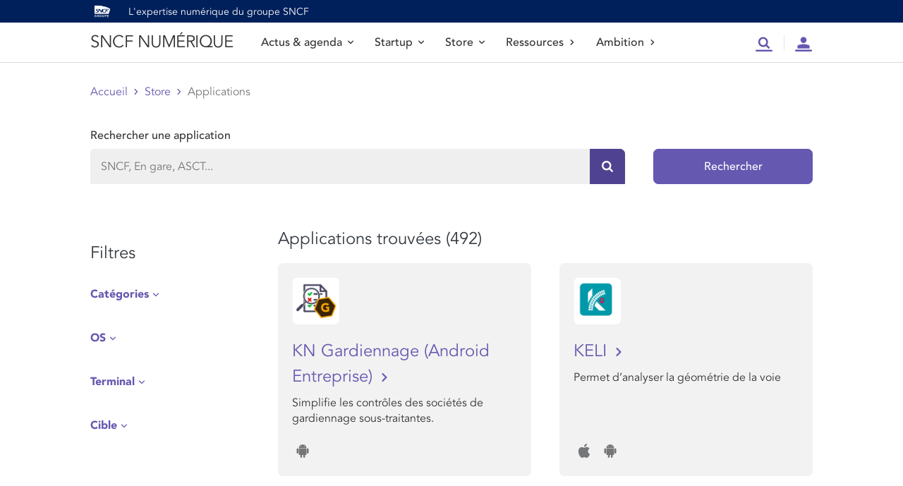

--- FILE ---
content_type: text/html; charset=UTF-8
request_url: https://numerique.sncf.com/store/applications/page/2/?f%5B0%5D=field_app_master_apps_ref%253Afield_app_category%3A3546&f%5B1%5D=field_app_master_apps_ref%253Afield_app_os%3A3231&f%5B2%5D=field_app_master_apps_ref%253Afield_app_category%3A3556&f%5B3%5D=field_app_master_apps_ref%253Afield_app_category%3A2996&f%5B4%5D=field_app_master_apps_ref%253Afield_app_category%3A3611&f%5B5%5D=field_app_master_apps_ref%253Afield_app_category%3A3586&f%5B6%5D=field_app_master_apps_ref%253Afield_app_category%3A3646&f%5B7%5D=field_app_master_apps_ref%253Afield_app_category%3A3656&f%5B8%5D=field_app_master_apps_ref%253Afield_app_category%3A3591&f%5B9%5D=field_app_master_apps_ref%253Afield_app_category%3A3616&f%5B10%5D=field_app_master_apps_ref%253Afield_app_os%3A26&f%5B11%5D=field_app_master_apps_ref%253Afield_app_is_internal%3A0
body_size: 109940
content:
<!DOCTYPE html>
<html class="html archive paged post-type-archive post-type-archive-applicationsmaster paged-2 post-type-paged-2 multiple-domain-numerique-sncf-com tribe-no-js" lang="fr_FR">
	<head>
		<meta charset="utf-8">
		<meta http-equiv="X-UA-Compatible" content="IE=edge">
		<meta name="viewport" content="width=device-width, initial-scale=1">
		 <meta name="theme-color" content="#000000" /> 		<link rel="alternate" type="application/rss+xml" title="SNCF NUMÉRIQUE Feed" href="https://numerique.sncf.com/feed/">

				<link rel="preconnect" href="https://fonts.googleapis.com">
		<link rel="preconnect" href="https://fonts.gstatic.com" crossorigin>
		<link href="https://fonts.googleapis.com/css2?family=Be+Vietnam+Pro:ital,wght@0,100;0,200;0,300;0,400;0,500;0,600;0,700;0,800;0,900;1,100;1,200;1,300;1,400;1,500;1,600;1,700;1,800;1,900&family=Rasa:ital,wght@0,300;0,400;0,500;0,600;0,700;1,300;1,400;1,500;1,600;1,700&display=swap" rel="stylesheet">

				<script>
			window.dataLayer = window.dataLayer || [];
		</script>
		<!-- Google Tag Manager -->
		<script>(function(w,d,s,l,i){w[l]=w[l]||[];w[l].push({'gtm.start':
		new Date().getTime(),event:'gtm.js'});var f=d.getElementsByTagName(s)[0],
		j=d.createElement(s),dl=l!='dataLayer'?'&l='+l:'';j.async=true;j.src=
		'https://www.googletagmanager.com/gtm.js?id='+i+dl;f.parentNode.insertBefore(j,f);
		})(window,document,'script','dataLayer','GTM-NJHQSSV');</script>
		<!-- End Google Tag Manager -->

									
				<meta name='robots' content='index, follow, max-image-preview:large, max-snippet:-1, max-video-preview:-1' />

	<!-- This site is optimized with the Yoast SEO plugin v22.4 - https://yoast.com/wordpress/plugins/seo/ -->
	<title>Applications &#8211; Page 2 &#8211; SNCF NUMÉRIQUE</title>
	<link rel="next" href="/page/3/" />
	<meta property="og:locale" content="fr_FR" />
	<meta property="og:type" content="website" />
	<meta property="og:site_name" content="SNCF NUMÉRIQUE" />
	<meta name="twitter:card" content="summary_large_image" />
	<script type="application/ld+json" class="yoast-schema-graph">{"@context":"https://schema.org","@graph":[{"@type":"WebSite","@id":"https://numerique.sncf.com/#website","url":"https://numerique.sncf.com/","name":"SNCF NUMÉRIQUE","description":"","potentialAction":[{"@type":"SearchAction","target":{"@type":"EntryPoint","urlTemplate":"https://numerique.sncf.com/?s={search_term_string}"},"query-input":"required name=search_term_string"}],"inLanguage":"fr-FR"}]}</script>
	<!-- / Yoast SEO plugin. -->


<link rel="stylesheet" href="https://numerique.sncf.com/wp-content/plugins/events-calendar-pro/src/resources/css/tribe-events-pro-mini-calendar-block.min.css?ver=7.2.0">
<link rel="stylesheet" href="https://numerique.sncf.com/wp-includes/css/dist/block-library/style.min.css?ver=76fa74bcfcd6c5d06965170c42ebd793">
<style id='classic-theme-styles-inline-css' type='text/css'>
/*! This file is auto-generated */
.wp-block-button__link{color:#fff;background-color:#32373c;border-radius:9999px;box-shadow:none;text-decoration:none;padding:calc(.667em + 2px) calc(1.333em + 2px);font-size:1.125em}.wp-block-file__button{background:#32373c;color:#fff;text-decoration:none}
</style>
<style id='global-styles-inline-css' type='text/css'>
body{--wp--preset--color--black: #000000;--wp--preset--color--cyan-bluish-gray: #abb8c3;--wp--preset--color--white: #ffffff;--wp--preset--color--pale-pink: #f78da7;--wp--preset--color--vivid-red: #cf2e2e;--wp--preset--color--luminous-vivid-orange: #ff6900;--wp--preset--color--luminous-vivid-amber: #fcb900;--wp--preset--color--light-green-cyan: #7bdcb5;--wp--preset--color--vivid-green-cyan: #00d084;--wp--preset--color--pale-cyan-blue: #8ed1fc;--wp--preset--color--vivid-cyan-blue: #0693e3;--wp--preset--color--vivid-purple: #9b51e0;--wp--preset--gradient--vivid-cyan-blue-to-vivid-purple: linear-gradient(135deg,rgba(6,147,227,1) 0%,rgb(155,81,224) 100%);--wp--preset--gradient--light-green-cyan-to-vivid-green-cyan: linear-gradient(135deg,rgb(122,220,180) 0%,rgb(0,208,130) 100%);--wp--preset--gradient--luminous-vivid-amber-to-luminous-vivid-orange: linear-gradient(135deg,rgba(252,185,0,1) 0%,rgba(255,105,0,1) 100%);--wp--preset--gradient--luminous-vivid-orange-to-vivid-red: linear-gradient(135deg,rgba(255,105,0,1) 0%,rgb(207,46,46) 100%);--wp--preset--gradient--very-light-gray-to-cyan-bluish-gray: linear-gradient(135deg,rgb(238,238,238) 0%,rgb(169,184,195) 100%);--wp--preset--gradient--cool-to-warm-spectrum: linear-gradient(135deg,rgb(74,234,220) 0%,rgb(151,120,209) 20%,rgb(207,42,186) 40%,rgb(238,44,130) 60%,rgb(251,105,98) 80%,rgb(254,248,76) 100%);--wp--preset--gradient--blush-light-purple: linear-gradient(135deg,rgb(255,206,236) 0%,rgb(152,150,240) 100%);--wp--preset--gradient--blush-bordeaux: linear-gradient(135deg,rgb(254,205,165) 0%,rgb(254,45,45) 50%,rgb(107,0,62) 100%);--wp--preset--gradient--luminous-dusk: linear-gradient(135deg,rgb(255,203,112) 0%,rgb(199,81,192) 50%,rgb(65,88,208) 100%);--wp--preset--gradient--pale-ocean: linear-gradient(135deg,rgb(255,245,203) 0%,rgb(182,227,212) 50%,rgb(51,167,181) 100%);--wp--preset--gradient--electric-grass: linear-gradient(135deg,rgb(202,248,128) 0%,rgb(113,206,126) 100%);--wp--preset--gradient--midnight: linear-gradient(135deg,rgb(2,3,129) 0%,rgb(40,116,252) 100%);--wp--preset--font-size--small: 13px;--wp--preset--font-size--medium: 20px;--wp--preset--font-size--large: 36px;--wp--preset--font-size--x-large: 42px;--wp--preset--spacing--20: 0.44rem;--wp--preset--spacing--30: 0.67rem;--wp--preset--spacing--40: 1rem;--wp--preset--spacing--50: 1.5rem;--wp--preset--spacing--60: 2.25rem;--wp--preset--spacing--70: 3.38rem;--wp--preset--spacing--80: 5.06rem;--wp--preset--shadow--natural: 6px 6px 9px rgba(0, 0, 0, 0.2);--wp--preset--shadow--deep: 12px 12px 50px rgba(0, 0, 0, 0.4);--wp--preset--shadow--sharp: 6px 6px 0px rgba(0, 0, 0, 0.2);--wp--preset--shadow--outlined: 6px 6px 0px -3px rgba(255, 255, 255, 1), 6px 6px rgba(0, 0, 0, 1);--wp--preset--shadow--crisp: 6px 6px 0px rgba(0, 0, 0, 1);}:where(.is-layout-flex){gap: 0.5em;}:where(.is-layout-grid){gap: 0.5em;}body .is-layout-flow > .alignleft{float: left;margin-inline-start: 0;margin-inline-end: 2em;}body .is-layout-flow > .alignright{float: right;margin-inline-start: 2em;margin-inline-end: 0;}body .is-layout-flow > .aligncenter{margin-left: auto !important;margin-right: auto !important;}body .is-layout-constrained > .alignleft{float: left;margin-inline-start: 0;margin-inline-end: 2em;}body .is-layout-constrained > .alignright{float: right;margin-inline-start: 2em;margin-inline-end: 0;}body .is-layout-constrained > .aligncenter{margin-left: auto !important;margin-right: auto !important;}body .is-layout-constrained > :where(:not(.alignleft):not(.alignright):not(.alignfull)){max-width: var(--wp--style--global--content-size);margin-left: auto !important;margin-right: auto !important;}body .is-layout-constrained > .alignwide{max-width: var(--wp--style--global--wide-size);}body .is-layout-flex{display: flex;}body .is-layout-flex{flex-wrap: wrap;align-items: center;}body .is-layout-flex > *{margin: 0;}body .is-layout-grid{display: grid;}body .is-layout-grid > *{margin: 0;}:where(.wp-block-columns.is-layout-flex){gap: 2em;}:where(.wp-block-columns.is-layout-grid){gap: 2em;}:where(.wp-block-post-template.is-layout-flex){gap: 1.25em;}:where(.wp-block-post-template.is-layout-grid){gap: 1.25em;}.has-black-color{color: var(--wp--preset--color--black) !important;}.has-cyan-bluish-gray-color{color: var(--wp--preset--color--cyan-bluish-gray) !important;}.has-white-color{color: var(--wp--preset--color--white) !important;}.has-pale-pink-color{color: var(--wp--preset--color--pale-pink) !important;}.has-vivid-red-color{color: var(--wp--preset--color--vivid-red) !important;}.has-luminous-vivid-orange-color{color: var(--wp--preset--color--luminous-vivid-orange) !important;}.has-luminous-vivid-amber-color{color: var(--wp--preset--color--luminous-vivid-amber) !important;}.has-light-green-cyan-color{color: var(--wp--preset--color--light-green-cyan) !important;}.has-vivid-green-cyan-color{color: var(--wp--preset--color--vivid-green-cyan) !important;}.has-pale-cyan-blue-color{color: var(--wp--preset--color--pale-cyan-blue) !important;}.has-vivid-cyan-blue-color{color: var(--wp--preset--color--vivid-cyan-blue) !important;}.has-vivid-purple-color{color: var(--wp--preset--color--vivid-purple) !important;}.has-black-background-color{background-color: var(--wp--preset--color--black) !important;}.has-cyan-bluish-gray-background-color{background-color: var(--wp--preset--color--cyan-bluish-gray) !important;}.has-white-background-color{background-color: var(--wp--preset--color--white) !important;}.has-pale-pink-background-color{background-color: var(--wp--preset--color--pale-pink) !important;}.has-vivid-red-background-color{background-color: var(--wp--preset--color--vivid-red) !important;}.has-luminous-vivid-orange-background-color{background-color: var(--wp--preset--color--luminous-vivid-orange) !important;}.has-luminous-vivid-amber-background-color{background-color: var(--wp--preset--color--luminous-vivid-amber) !important;}.has-light-green-cyan-background-color{background-color: var(--wp--preset--color--light-green-cyan) !important;}.has-vivid-green-cyan-background-color{background-color: var(--wp--preset--color--vivid-green-cyan) !important;}.has-pale-cyan-blue-background-color{background-color: var(--wp--preset--color--pale-cyan-blue) !important;}.has-vivid-cyan-blue-background-color{background-color: var(--wp--preset--color--vivid-cyan-blue) !important;}.has-vivid-purple-background-color{background-color: var(--wp--preset--color--vivid-purple) !important;}.has-black-border-color{border-color: var(--wp--preset--color--black) !important;}.has-cyan-bluish-gray-border-color{border-color: var(--wp--preset--color--cyan-bluish-gray) !important;}.has-white-border-color{border-color: var(--wp--preset--color--white) !important;}.has-pale-pink-border-color{border-color: var(--wp--preset--color--pale-pink) !important;}.has-vivid-red-border-color{border-color: var(--wp--preset--color--vivid-red) !important;}.has-luminous-vivid-orange-border-color{border-color: var(--wp--preset--color--luminous-vivid-orange) !important;}.has-luminous-vivid-amber-border-color{border-color: var(--wp--preset--color--luminous-vivid-amber) !important;}.has-light-green-cyan-border-color{border-color: var(--wp--preset--color--light-green-cyan) !important;}.has-vivid-green-cyan-border-color{border-color: var(--wp--preset--color--vivid-green-cyan) !important;}.has-pale-cyan-blue-border-color{border-color: var(--wp--preset--color--pale-cyan-blue) !important;}.has-vivid-cyan-blue-border-color{border-color: var(--wp--preset--color--vivid-cyan-blue) !important;}.has-vivid-purple-border-color{border-color: var(--wp--preset--color--vivid-purple) !important;}.has-vivid-cyan-blue-to-vivid-purple-gradient-background{background: var(--wp--preset--gradient--vivid-cyan-blue-to-vivid-purple) !important;}.has-light-green-cyan-to-vivid-green-cyan-gradient-background{background: var(--wp--preset--gradient--light-green-cyan-to-vivid-green-cyan) !important;}.has-luminous-vivid-amber-to-luminous-vivid-orange-gradient-background{background: var(--wp--preset--gradient--luminous-vivid-amber-to-luminous-vivid-orange) !important;}.has-luminous-vivid-orange-to-vivid-red-gradient-background{background: var(--wp--preset--gradient--luminous-vivid-orange-to-vivid-red) !important;}.has-very-light-gray-to-cyan-bluish-gray-gradient-background{background: var(--wp--preset--gradient--very-light-gray-to-cyan-bluish-gray) !important;}.has-cool-to-warm-spectrum-gradient-background{background: var(--wp--preset--gradient--cool-to-warm-spectrum) !important;}.has-blush-light-purple-gradient-background{background: var(--wp--preset--gradient--blush-light-purple) !important;}.has-blush-bordeaux-gradient-background{background: var(--wp--preset--gradient--blush-bordeaux) !important;}.has-luminous-dusk-gradient-background{background: var(--wp--preset--gradient--luminous-dusk) !important;}.has-pale-ocean-gradient-background{background: var(--wp--preset--gradient--pale-ocean) !important;}.has-electric-grass-gradient-background{background: var(--wp--preset--gradient--electric-grass) !important;}.has-midnight-gradient-background{background: var(--wp--preset--gradient--midnight) !important;}.has-small-font-size{font-size: var(--wp--preset--font-size--small) !important;}.has-medium-font-size{font-size: var(--wp--preset--font-size--medium) !important;}.has-large-font-size{font-size: var(--wp--preset--font-size--large) !important;}.has-x-large-font-size{font-size: var(--wp--preset--font-size--x-large) !important;}
.wp-block-navigation a:where(:not(.wp-element-button)){color: inherit;}
:where(.wp-block-post-template.is-layout-flex){gap: 1.25em;}:where(.wp-block-post-template.is-layout-grid){gap: 1.25em;}
:where(.wp-block-columns.is-layout-flex){gap: 2em;}:where(.wp-block-columns.is-layout-grid){gap: 2em;}
.wp-block-pullquote{font-size: 1.5em;line-height: 1.6;}
</style>
<link rel="stylesheet" href="https://numerique.sncf.com/wp-content/plugins/registrations-for-the-events-calendar-pro/css/rtec-styles.css?ver=2.25.0.1">
<link rel="stylesheet" href="https://numerique.sncf.com/wp-content/themes/digitalsncf/dist/assets/main.css">
<link rel="stylesheet" href="https://numerique.sncf.com/wp-content/themes/digitalsncf/dist/assets/_style.css">
<link rel="stylesheet" href="https://numerique.sncf.com/wp-content/plugins/oidcSNCF/public/css/style.css?ver=76fa74bcfcd6c5d06965170c42ebd793">
<script type="text/javascript" id="Flynt/assets-js-extra">
/* <![CDATA[ */
var FlyntData = {"templateDirectoryUri":"https:\/\/numerique.sncf.com\/wp-content\/themes\/digitalsncf"};
/* ]]> */
</script>
<script type="text/javascript" src="https://numerique.sncf.com/wp-content/themes/digitalsncf/dist/assets/main.js" id="Flynt/assets-js" defer></script>
<script type="text/javascript" src="https://numerique.sncf.com/wp-content/themes/digitalsncf/assets/bootstrap-sncf.min.js" id="Bootstrap-js-js"></script>
<script type="text/javascript" src="https://numerique.sncf.com/wp-content/plugins/oidcSNCF/public/js/script.js?ver=76fa74bcfcd6c5d06965170c42ebd793" id="my-plugin-js"></script>
<link rel="alternate" href="https://numerique.sncf.com/store/applications/page/2/" hreflang="x-default" /><meta name="tec-api-version" content="v1"><meta name="tec-api-origin" content="https://numerique.sncf.com"><link rel="alternate" href="https://numerique.sncf.com/wp-json/tribe/events/v1/" />    
<script type="text/javascript">window.gdprAppliesGlobally=true;(function(){function a(e){if(!window.frames[e]){if(document.body&&document.body.firstChild){var t=document.body;var n=document.createElement("iframe");n.style.display="none";n.name=e;n.title=e;t.insertBefore(n,t.firstChild)}else{setTimeout(function(){a(e)},5)}}}function e(n,r,o,c,s){function e(e,t,n,a){if(typeof n!=="function"){return}if(!window[r]){window[r]=[]}var i=false;if(s){i=s(e,t,n)}if(!i){window[r].push({command:e,parameter:t,callback:n,version:a})}}e.stub=true;function t(a){if(!window[n]||window[n].stub!==true){return}if(!a.data){return}var i=typeof a.data==="string";var e;try{e=i?JSON.parse(a.data):a.data}catch(t){return}if(e[o]){var r=e[o];window[n](r.command,r.parameter,function(e,t){var n={};n[c]={returnValue:e,success:t,callId:r.callId};a.source.postMessage(i?JSON.stringify(n):n,"*")},r.version)}}if(typeof window[n]!=="function"){window[n]=e;if(window.addEventListener){window.addEventListener("message",t,false)}else{window.attachEvent("onmessage",t)}}}e("__tcfapi","__tcfapiBuffer","__tcfapiCall","__tcfapiReturn");a("__tcfapiLocator");(function(e){  var t=document.createElement("script");t.id="spcloader";t.type="text/javascript";t.async=true;t.src="https://sdk.privacy-center.org/"+e+"/loader.js?target="+document.location.hostname;t.charset="utf-8";var n=document.getElementsByTagName("script")[0];n.parentNode.insertBefore(t,n)})("141f7b9f-59a8-4f7f-bc7d-69c062b84e49")})();</script>
    
<link rel="icon" href="https://numerique.sncf.com/wp-content/uploads/2022/11/cropped-favicon-32x32.png" sizes="32x32" />
<link rel="icon" href="https://numerique.sncf.com/wp-content/uploads/2022/11/cropped-favicon-192x192.png" sizes="192x192" />
<link rel="apple-touch-icon" href="https://numerique.sncf.com/wp-content/uploads/2022/11/cropped-favicon-180x180.png" />
<meta name="msapplication-TileImage" content="https://numerique.sncf.com/wp-content/uploads/2022/11/cropped-favicon-270x270.png" />
		<style type="text/css" id="wp-custom-css">
			[flyntTheContent id="1243"]		</style>
		
	</head>
	<body>

		<!-- Google Tag Manager (noscript) -->
		<noscript><iframe src="https://www.googletagmanager.com/ns.html?id=GTM-NJHQSSV" height="0" width="0" style="display:none;visibility:hidden"></iframe></noscript>
		<!-- End Google Tag Manager (noscript) -->


				


		
												<a class="link-evitement" href="#contenu-principal">Aller au contenu</a>

<div class="mastheader" data-component="mastheader">
	<div class="container">
	<header role="banner" class="d-flex align-items-center">
		<div class="mastheader-logo">
									<img alt="Logo SNCF" class="d-block" src="https://numerique.sncf.com/wp-content/uploads/2024/01/231116_LOGO_GROUPE_SNCF_WHITE_RGB.png" width="34" />
							</div>
		<p class="mastheader-title flex-fluid text-white">L'expertise numérique du groupe SNCF</p>
	</header>
	</div>
</div>


<div class="mastnav" data-component="mastnav" role="banner">

		<div class="menubar">
		<div class="container">

										<a title="Accueil SNCF NUMÉRIQUE" href="https://numerique.sncf.com" class="mainTitle display-2 text-uppercase">SNCF NUMÉRIQUE</a>
			
						<div class="menubar-menu" data-role="actionbar-menu" role="navigation">
				<div class="d-md-none">
					<label for="searchMobile" class="h3">Rechercher</label>
										<form role="search" action="/recherche" method="get"  accept-charset="UTF-8" novalidate="novalidate">

						<div class="advanced-search active">
							<div class="advanced-search-control">
								<div class="input-group">
										<div class="form-control-container">
											<input type="text" title="Recherche" name="r" id="search" value="" id="rechercherApplication" class="form-control" placeholder="Rechercher ..." />
											<span class="form-control-state"></span>
										</div>
										<div class="input-group-append input-group-last">
											<button type="submit" class="btn btn-primary btn-only-icon active">
												<span class="sr-only">Rechercher</span>
												<i class="icons-search" aria-hidden="true"></i>
											</button>
										</div>
								</div>
							</div>
						</div>

						
					</form>
									</div>
				<h3 class="gt-5 mb-3 d-md-none">Menu</h3>
				<nav class="nav" role="navigation">
					
						<div class="nav-item">
															<button type="button" class="nav-item outline-none"  data-role="main-toggle" aria-expanded="false" data-target="#mainMenu424" >
									Actus & agenda
									<i class="icons-arrow-down icons-size-x5 ml-2" aria-hidden="true"></i>
								</button>
								<nav class="menu" data-role="menu">
									<div class="container">
										
										<div id="mainMenu424" class="menu-item panel primary-panel bg-white">
											<div class="panel-inner">
												<div class="panel-head">
													<h3 class="h3 mb-0" data-role="prev">
														<i class="icons-arrow-prev icons-size-1x mr-3" aria-hidden="true"></i>
														Actus & agenda
													</h3>
												</div>
												<div class="panel-content">
													<div class="panel-lead">
														<p>Suivez l’actualité numérique du groupe SNCF et ne passez plus à côté des évènements de l’écosystème.</p>
													</div>
													<div class="subnav">
														<ul class="subnav-inner">
																															<li class="subnav-item">
																	<a class="nav-item text-primary" href="https://numerique.sncf.com/actualites/" >
																		Toutes les actualités
																		<i class="icons-arrow-next icons-size-x5 ml-2" aria-hidden="true"></i>
																	</a>
																</li>
																															<li class="subnav-item">
																	<a class="nav-item text-primary" href="https://numerique.sncf.com/evenements/" >
																		Tous les événements
																		<i class="icons-arrow-next icons-size-x5 ml-2" aria-hidden="true"></i>
																	</a>
																</li>
																													</ul>
													</div>
												</div>
											</div>
										</div>
										
									</div>
								</nav>
													</div>

					
						<div class="nav-item">
															<button type="button" class="nav-item outline-none"  data-role="main-toggle" aria-expanded="false" data-target="#mainMenu476" >
									Startup
									<i class="icons-arrow-down icons-size-x5 ml-2" aria-hidden="true"></i>
								</button>
								<nav class="menu" data-role="menu">
									<div class="container">
										
										<div id="mainMenu476" class="menu-item panel primary-panel bg-white">
											<div class="panel-inner">
												<div class="panel-head">
													<h3 class="h3 mb-0" data-role="prev">
														<i class="icons-arrow-prev icons-size-1x mr-3" aria-hidden="true"></i>
														Startup
													</h3>
												</div>
												<div class="panel-content">
													<div class="panel-lead">
														<p>Découvrez les programmes d’accompagnement startups de SNCF</p>
													</div>
													<div class="subnav">
														<ul class="subnav-inner">
																															<li class="subnav-item">
																	<a class="nav-item text-primary" href="https://numerique.sncf.com/startup/" >
																		Voir startup
																		<i class="icons-arrow-next icons-size-x5 ml-2" aria-hidden="true"></i>
																	</a>
																</li>
																															<li class="subnav-item">
																	<a class="nav-item text-primary" href="https://numerique.sncf.com/startup/api/" >
																		API
																		<i class="icons-arrow-next icons-size-x5 ml-2" aria-hidden="true"></i>
																	</a>
																</li>
																													</ul>
													</div>
												</div>
											</div>
										</div>
										
									</div>
								</nav>
													</div>

					
						<div class="nav-item">
															<button type="button" class="nav-item outline-none"  data-role="main-toggle" aria-expanded="false" data-target="#mainMenu938" >
									Store
									<i class="icons-arrow-down icons-size-x5 ml-2" aria-hidden="true"></i>
								</button>
								<nav class="menu" data-role="menu">
									<div class="container">
										
										<div id="mainMenu938" class="menu-item panel primary-panel bg-white">
											<div class="panel-inner">
												<div class="panel-head">
													<h3 class="h3 mb-0" data-role="prev">
														<i class="icons-arrow-prev icons-size-1x mr-3" aria-hidden="true"></i>
														Store
													</h3>
												</div>
												<div class="panel-content">
													<div class="panel-lead">
														<p>Retrouvez toutes les applications du groupe SNCF à destination des collaborateurs et clients</p>
													</div>
													<div class="subnav">
														<ul class="subnav-inner">
																															<li class="subnav-item">
																	<a class="nav-item text-primary" href="https://numerique.sncf.com/store/" >
																		Voir tout le store
																		<i class="icons-arrow-next icons-size-x5 ml-2" aria-hidden="true"></i>
																	</a>
																</li>
																															<li class="subnav-item">
																	<a class="nav-item text-primary" href="https://numerique.sncf.com/store/tout-sur-le-beta-test/" >
																		Tout sur le bêta-test
																		<i class="icons-arrow-next icons-size-x5 ml-2" aria-hidden="true"></i>
																	</a>
																</li>
																															<li class="subnav-item">
																	<a class="nav-item text-primary" href="https://numerique.sncf.com/store/publiez-votre-application/" >
																		Publiez votre application
																		<i class="icons-arrow-next icons-size-x5 ml-2" aria-hidden="true"></i>
																	</a>
																</li>
																													</ul>
													</div>
												</div>
											</div>
										</div>
										
									</div>
								</nav>
													</div>

					
						<div class="nav-item">
															<a class="nav-item" href="https://numerique.sncf.com/ressources/" >
									Ressources
									<i class="icons-arrow-next icons-size-x5 ml-2" aria-hidden="true"></i>
								</a>
													</div>

					
						<div class="nav-item">
															<a class="nav-item" href="https://numerique.sncf.com/ambition/" >
									Ambition
									<i class="icons-arrow-next icons-size-x5 ml-2" aria-hidden="true"></i>
								</a>
													</div>

									</nav>
			</div>

						<ul class="toolbar mb-0">
													<li class="toolbar-item d-none d-md-block" role="search">
						<a class="btn btn-sm btn-transparent btn-color-gray px-15 item-full-height outline-none" href="#popin-search" data-toggle="collapse" aria-expanded="false">
							<span class="sr-only">Recherche</span>
							<i class="icons-menu-searchbar icons-size-1x5 text-lavand outline-none" aria-hidden="true"></i>
						</a>
						<div id="popin-search" class="collapse">
							<div class="container pt-30">

																	<p class="h1" role="heading" aria-level="1">Rechercher dans tout le site : actualités, événements, applications, ressources</p>
								
								<form action="/recherche" method="get" id="rechercheGlobale" accept-charset="UTF-8" novalidate="novalidate">

									<div class="row align-items-end my-30">
										
										<div class="col-12 col-sm-9 col-md-10">

											<div class="advanced-search active">
												<div class="advanced-search-control">
													<div class="input-group">
															<div class="form-control-container">
																<input type="text" title="Recherche" name="r" id="search" value="" id="rechercherApplication" class="form-control" placeholder="Rechercher ..." />
																<span class="form-control-state"></span>
															</div>
															<div class="input-group-append input-group-last">
																<button type="submit" class="btn btn-primary btn-only-icon active">
																	<span class="sr-only">Rechercher</span>
																	<i class="icons-search" aria-hidden="true"></i>
																</button>
															</div>
													</div>
												</div>
											</div>


										</div>
								
										<div class="col-12 col-sm-3 col-md-2 pl-md-0">
											<button type="submit" class="btn btn-primary text-center w-100 px-0">Rechercher</button>
										</div>
								
									</div>

								</form>

								
							</div>
						</div>
					</li>
												<li class="toolbar-item no-separator separator-md">
					
						<a 	href="https://numerique.sncf.com/connexion/" class="btn btn-sm btn-transparent btn-color-gray pl-15 item-full-height pr-15 pr-md-0">
							<span class="sr-only">Compte</span>
							<i class="icons-menu-account icons-size-1x5 text-lavand" aria-hidden="true"></i>
						</a>

									</li>
								<li class="toolbar-item no-separator-md d-md-none">
					<button class="btn btn-burger btn-sm btn-transparent btn-color-gray toolbar-item-spacing item-full-height pr-0 pl-15" data-role="burger">
					<span class="sr-only">Menu</span>
						<i class="btn-burger-open icons-menu-burger icons-size-1x"></i>
						<i class="btn-burger-close icons-close icons-size-1x"></i>
					</button>
				</li>
			</ul>

		</div>
	</div>

</div>
							
						<main id="contenu-principal" class="mainContent container" role="main">
				
				
					<nav class="mb-250 breadcrumb-wrapper" role="navigation"><ol class="breadcrumb m-0 p-0 border-0 "><li class="breadcrumb-item"><a href="https://numerique.sncf.com">Accueil</a></li><li class="breadcrumb-item"><a href="https://numerique.sncf.com/store/">Store</a></li><li class="breadcrumb-item" aria-current="page">Applications</li></ol></nav>

<div is="search-form-block">

		<form action="/store/applications/" method="get" id="rechercherApplicationForm" accept-charset="UTF-8" novalidate="novalidate">
		<div class="row align-items-end mb-5">
			
			<div class="col-12 col-md-9">

				
				<label class="font-weight-medium mb-2" for="rechercherApplication">Rechercher une application</label>
				<div class="advanced-search active">
					<div class="advanced-search-control">
						<div class="input-group">
						<div class="form-control-container">
							<input id="rechercherApplication" title="Rechercher une application" name="recherche" type="text" class="form-control" placeholder="SNCF, En gare, ASCT..." >
							<span class="form-control-state"></span>
						</div>
						<div class="input-group-append input-group-last">
							<button type="submit" class="btn btn-primary btn-only-icon active">
							<span class="sr-only">Rechercher sur le site</span>
							<i class="icons-search" aria-hidden="true"></i>
							</button>
						</div>
						</div>
						<div role="list" class="advanced-search-menu p-0" data-role="menu">
							<ul id="autocomplete" class="list-unstyled mb-0">
								<li role="listitem" class="title">
									<span>Suggestion d'applications</span>
								</li>
								<div id="listItemsHolder">
									<li role="listitem" class="item">
										<a href="https://google.com" target="_blank">Application test</a>
									</li>
									<li role="listitem" class="item">
										<a href="https://google.com" target="_blank">Application test</a>
									</li>
									<li role="listitem" class="item">
										<a href="https://google.com" target="_blank">Aoger nfei  test</a>
									</li>
									<li role="listitem" class="item">
										<a href="https://google.com" target="_blank">one</a>
									</li>
									<li role="listitem" class="item">
										<a href="https://google.com" target="_blank">Ceci est un test un peu plus long test</a>
									</li>
									<li role="listitem" class="item">
										<a href="https://google.com" target="_blank">Application test</a>
									</li>
								</div>
							</ul>
						</div>
					</div>
				</div>


			</div>
	  
			<div class="d-none d-md-block col-12 col-md-3">
				<button type="submit" class="btn btn-primary w-full w-100">Rechercher</button>
			</div>
	
		</div>
	</form>

</div>  




	<section class="row mobile-remonte">
	
				<div class="sidebar sidebar-applications col-12 col-md-4 col-lg-3">

			<div class="accordeon mobile">
				<p class="text-md text-md-lg accordeon-toggle text-lavand-mobile" href=".coll-filtres" data-toggle="collapse" aria-expanded="false">Filtres</p>
				<div class="coll-filtres collapse">

										<form action="/store/applications" method="get" id="appSearch" accept-charset="UTF-8" novalidate="novalidate">

												<input type="hidden" name="filtres">
						
																	
						
						
													<fieldset>
								<dl class="liste-filtres">
									<dt href=".coll-cat" data-toggle="collapse" aria-expanded="false">Catégories</dt>
									<div class="coll-cat collapse ">
																					<dd class="m-0">

												<div class="custom-control custom-checkbox ">
													<input 
														type="checkbox" class="custom-control-input" 
														name="categories[]" 
														id="cat-26" 
														value="26"
																											>
													<label class="custom-control-label" for="cat-26">Accessibilité</label>
												</div>
												
											</dd>
																					<dd class="m-0">

												<div class="custom-control custom-checkbox ">
													<input 
														type="checkbox" class="custom-control-input" 
														name="categories[]" 
														id="cat-129" 
														value="129"
																											>
													<label class="custom-control-label" for="cat-129">Achat de billets &amp; préparation de voyage</label>
												</div>
												
											</dd>
																					<dd class="m-0">

												<div class="custom-control custom-checkbox ">
													<input 
														type="checkbox" class="custom-control-input" 
														name="categories[]" 
														id="cat-27" 
														value="27"
																											>
													<label class="custom-control-label" for="cat-27">Astreinte</label>
												</div>
												
											</dd>
																					<dd class="m-0">

												<div class="custom-control custom-checkbox ">
													<input 
														type="checkbox" class="custom-control-input" 
														name="categories[]" 
														id="cat-128" 
														value="128"
																											>
													<label class="custom-control-label" for="cat-128">Bâtiment</label>
												</div>
												
											</dd>
																					<dd class="m-0">

												<div class="custom-control custom-checkbox ">
													<input 
														type="checkbox" class="custom-control-input" 
														name="categories[]" 
														id="cat-28" 
														value="28"
																											>
													<label class="custom-control-label" for="cat-28">Bêta-test / Lab</label>
												</div>
												
											</dd>
																					<dd class="m-0">

												<div class="custom-control custom-checkbox ">
													<input 
														type="checkbox" class="custom-control-input" 
														name="categories[]" 
														id="cat-130" 
														value="130"
																											>
													<label class="custom-control-label" for="cat-130">Circulation</label>
												</div>
												
											</dd>
																					<dd class="m-0">

												<div class="custom-control custom-checkbox ">
													<input 
														type="checkbox" class="custom-control-input" 
														name="categories[]" 
														id="cat-117" 
														value="117"
																											>
													<label class="custom-control-label" for="cat-117">Contrôle</label>
												</div>
												
											</dd>
																					<dd class="m-0">

												<div class="custom-control custom-checkbox ">
													<input 
														type="checkbox" class="custom-control-input" 
														name="categories[]" 
														id="cat-108" 
														value="108"
																											>
													<label class="custom-control-label" for="cat-108">Dématérialisation</label>
												</div>
												
											</dd>
																					<dd class="m-0">

												<div class="custom-control custom-checkbox ">
													<input 
														type="checkbox" class="custom-control-input" 
														name="categories[]" 
														id="cat-29" 
														value="29"
																											>
													<label class="custom-control-label" for="cat-29">Divertissements</label>
												</div>
												
											</dd>
																					<dd class="m-0">

												<div class="custom-control custom-checkbox ">
													<input 
														type="checkbox" class="custom-control-input" 
														name="categories[]" 
														id="cat-123" 
														value="123"
																											>
													<label class="custom-control-label" for="cat-123">Documents &amp; rapports</label>
												</div>
												
											</dd>
																					<dd class="m-0">

												<div class="custom-control custom-checkbox ">
													<input 
														type="checkbox" class="custom-control-input" 
														name="categories[]" 
														id="cat-134" 
														value="134"
																											>
													<label class="custom-control-label" for="cat-134">Electrique</label>
												</div>
												
											</dd>
																					<dd class="m-0">

												<div class="custom-control custom-checkbox ">
													<input 
														type="checkbox" class="custom-control-input" 
														name="categories[]" 
														id="cat-102" 
														value="102"
																											>
													<label class="custom-control-label" for="cat-102">Embarquement &amp; à bord</label>
												</div>
												
											</dd>
																					<dd class="m-0">

												<div class="custom-control custom-checkbox ">
													<input 
														type="checkbox" class="custom-control-input" 
														name="categories[]" 
														id="cat-111" 
														value="111"
																											>
													<label class="custom-control-label" for="cat-111">Formation</label>
												</div>
												
											</dd>
																					<dd class="m-0">

												<div class="custom-control custom-checkbox ">
													<input 
														type="checkbox" class="custom-control-input" 
														name="categories[]" 
														id="cat-114" 
														value="114"
																											>
													<label class="custom-control-label" for="cat-114">Gestion du quotidien</label>
												</div>
												
											</dd>
																					<dd class="m-0">

												<div class="custom-control custom-checkbox ">
													<input 
														type="checkbox" class="custom-control-input" 
														name="categories[]" 
														id="cat-103" 
														value="103"
																											>
													<label class="custom-control-label" for="cat-103">Info trafic</label>
												</div>
												
											</dd>
																					<dd class="m-0">

												<div class="custom-control custom-checkbox ">
													<input 
														type="checkbox" class="custom-control-input" 
														name="categories[]" 
														id="cat-101" 
														value="101"
																											>
													<label class="custom-control-label" for="cat-101">Information voyageurs</label>
												</div>
												
											</dd>
																					<dd class="m-0">

												<div class="custom-control custom-checkbox ">
													<input 
														type="checkbox" class="custom-control-input" 
														name="categories[]" 
														id="cat-105" 
														value="105"
																											>
													<label class="custom-control-label" for="cat-105">Itinéraires</label>
												</div>
												
											</dd>
																					<dd class="m-0">

												<div class="custom-control custom-checkbox ">
													<input 
														type="checkbox" class="custom-control-input" 
														name="categories[]" 
														id="cat-119" 
														value="119"
																											>
													<label class="custom-control-label" for="cat-119">Maintenance</label>
												</div>
												
											</dd>
																					<dd class="m-0">

												<div class="custom-control custom-checkbox ">
													<input 
														type="checkbox" class="custom-control-input" 
														name="categories[]" 
														id="cat-118" 
														value="118"
																											>
													<label class="custom-control-label" for="cat-118">Matériel</label>
												</div>
												
											</dd>
																					<dd class="m-0">

												<div class="custom-control custom-checkbox ">
													<input 
														type="checkbox" class="custom-control-input" 
														name="categories[]" 
														id="cat-131" 
														value="131"
																											>
													<label class="custom-control-label" for="cat-131">Matériel roulant</label>
												</div>
												
											</dd>
																					<dd class="m-0">

												<div class="custom-control custom-checkbox ">
													<input 
														type="checkbox" class="custom-control-input" 
														name="categories[]" 
														id="cat-116" 
														value="116"
																											>
													<label class="custom-control-label" for="cat-116">Networking</label>
												</div>
												
											</dd>
																					<dd class="m-0">

												<div class="custom-control custom-checkbox ">
													<input 
														type="checkbox" class="custom-control-input" 
														name="categories[]" 
														id="cat-122" 
														value="122"
																											>
													<label class="custom-control-label" for="cat-122">Outils &amp; documentation</label>
												</div>
												
											</dd>
																					<dd class="m-0">

												<div class="custom-control custom-checkbox ">
													<input 
														type="checkbox" class="custom-control-input" 
														name="categories[]" 
														id="cat-110" 
														value="110"
																											>
													<label class="custom-control-label" for="cat-110">Pilotage d'activité</label>
												</div>
												
											</dd>
																					<dd class="m-0">

												<div class="custom-control custom-checkbox ">
													<input 
														type="checkbox" class="custom-control-input" 
														name="categories[]" 
														id="cat-115" 
														value="115"
																											>
													<label class="custom-control-label" for="cat-115">Pratique</label>
												</div>
												
											</dd>
																					<dd class="m-0">

												<div class="custom-control custom-checkbox ">
													<input 
														type="checkbox" class="custom-control-input" 
														name="categories[]" 
														id="cat-107" 
														value="107"
																											>
													<label class="custom-control-label" for="cat-107">Processus</label>
												</div>
												
											</dd>
																					<dd class="m-0">

												<div class="custom-control custom-checkbox ">
													<input 
														type="checkbox" class="custom-control-input" 
														name="categories[]" 
														id="cat-109" 
														value="109"
																											>
													<label class="custom-control-label" for="cat-109">Production</label>
												</div>
												
											</dd>
																					<dd class="m-0">

												<div class="custom-control custom-checkbox ">
													<input 
														type="checkbox" class="custom-control-input" 
														name="categories[]" 
														id="cat-135" 
														value="135"
																											>
													<label class="custom-control-label" for="cat-135">Projets</label>
												</div>
												
											</dd>
																					<dd class="m-0">

												<div class="custom-control custom-checkbox ">
													<input 
														type="checkbox" class="custom-control-input" 
														name="categories[]" 
														id="cat-133" 
														value="133"
																											>
													<label class="custom-control-label" for="cat-133">Propreté &amp; confort</label>
												</div>
												
											</dd>
																					<dd class="m-0">

												<div class="custom-control custom-checkbox ">
													<input 
														type="checkbox" class="custom-control-input" 
														name="categories[]" 
														id="cat-112" 
														value="112"
																											>
													<label class="custom-control-label" for="cat-112">Ressources humaines</label>
												</div>
												
											</dd>
																					<dd class="m-0">

												<div class="custom-control custom-checkbox ">
													<input 
														type="checkbox" class="custom-control-input" 
														name="categories[]" 
														id="cat-124" 
														value="124"
																											>
													<label class="custom-control-label" for="cat-124">Sécurité</label>
												</div>
												
											</dd>
																					<dd class="m-0">

												<div class="custom-control custom-checkbox ">
													<input 
														type="checkbox" class="custom-control-input" 
														name="categories[]" 
														id="cat-125" 
														value="125"
																											>
													<label class="custom-control-label" for="cat-125">Signalements</label>
												</div>
												
											</dd>
																					<dd class="m-0">

												<div class="custom-control custom-checkbox ">
													<input 
														type="checkbox" class="custom-control-input" 
														name="categories[]" 
														id="cat-113" 
														value="113"
																											>
													<label class="custom-control-label" for="cat-113">Supports de tournée terrain</label>
												</div>
												
											</dd>
																					<dd class="m-0">

												<div class="custom-control custom-checkbox ">
													<input 
														type="checkbox" class="custom-control-input" 
														name="categories[]" 
														id="cat-132" 
														value="132"
																											>
													<label class="custom-control-label" for="cat-132">Sûreté (voyageurs)</label>
												</div>
												
											</dd>
																					<dd class="m-0">

												<div class="custom-control custom-checkbox ">
													<input 
														type="checkbox" class="custom-control-input" 
														name="categories[]" 
														id="cat-104" 
														value="104"
																											>
													<label class="custom-control-label" for="cat-104">Trajets &amp; voyages</label>
												</div>
												
											</dd>
																					<dd class="m-0">

												<div class="custom-control custom-checkbox ">
													<input 
														type="checkbox" class="custom-control-input" 
														name="categories[]" 
														id="cat-121" 
														value="121"
																											>
													<label class="custom-control-label" for="cat-121">Travail collaboratif</label>
												</div>
												
											</dd>
																					<dd class="m-0">

												<div class="custom-control custom-checkbox ">
													<input 
														type="checkbox" class="custom-control-input" 
														name="categories[]" 
														id="cat-127" 
														value="127"
																											>
													<label class="custom-control-label" for="cat-127">Voies &amp; infrastructures</label>
												</div>
												
											</dd>
																					<dd class="m-0">

												<div class="custom-control custom-checkbox ">
													<input 
														type="checkbox" class="custom-control-input" 
														name="categories[]" 
														id="cat-120" 
														value="120"
																											>
													<label class="custom-control-label" for="cat-120">Voies et Infra</label>
												</div>
												
											</dd>
																					<dd class="m-0">

												<div class="custom-control custom-checkbox ">
													<input 
														type="checkbox" class="custom-control-input" 
														name="categories[]" 
														id="cat-106" 
														value="106"
																											>
													<label class="custom-control-label" for="cat-106">Voyage &amp; tourisme</label>
												</div>
												
											</dd>
																					<dd class="m-0">

												<div class="custom-control custom-checkbox ">
													<input 
														type="checkbox" class="custom-control-input" 
														name="categories[]" 
														id="cat-126" 
														value="126"
																											>
													<label class="custom-control-label" for="cat-126">Voyageurs</label>
												</div>
												
											</dd>
																			</div>
								</dl>
							</fieldset>
						

													<fieldset>
								<dl class="liste-filtres">
									<dt href=".coll-os" data-toggle="collapse" aria-expanded="false">OS</dt>
									<div class="coll-os collapse ">
																					<dd>
												<div class="custom-control custom-checkbox ">
													<input 
														type="checkbox" 
														class="custom-control-input" 
														name="platform[]" 
														id="platform-android" 
														value="android"
																											>
													<label class="custom-control-label" for="platform-android">Android</label>
												</div>
											</dd>
																					<dd>
												<div class="custom-control custom-checkbox ">
													<input 
														type="checkbox" 
														class="custom-control-input" 
														name="platform[]" 
														id="platform-android-entreprise" 
														value="android-entreprise"
																											>
													<label class="custom-control-label" for="platform-android-entreprise">Android Entreprise</label>
												</div>
											</dd>
																					<dd>
												<div class="custom-control custom-checkbox ">
													<input 
														type="checkbox" 
														class="custom-control-input" 
														name="platform[]" 
														id="platform-apple" 
														value="apple"
																											>
													<label class="custom-control-label" for="platform-apple">iOS</label>
												</div>
											</dd>
																					<dd>
												<div class="custom-control custom-checkbox ">
													<input 
														type="checkbox" 
														class="custom-control-input" 
														name="platform[]" 
														id="platform-windows" 
														value="windows"
																											>
													<label class="custom-control-label" for="platform-windows">Windows</label>
												</div>
											</dd>
																					<dd>
												<div class="custom-control custom-checkbox ">
													<input 
														type="checkbox" 
														class="custom-control-input" 
														name="platform[]" 
														id="platform-web" 
														value="web"
																											>
													<label class="custom-control-label" for="platform-web">WebApp</label>
												</div>
											</dd>
																					<dd>
												<div class="custom-control custom-checkbox ">
													<input 
														type="checkbox" 
														class="custom-control-input" 
														name="platform[]" 
														id="platform-powerapps" 
														value="powerapps"
																											>
													<label class="custom-control-label" for="platform-powerapps">PowerApps</label>
												</div>
											</dd>
																			</div>
								</dl>
							</fieldset>
						

													<fieldset>
								<dl class="liste-filtres">
									<dt href=".coll-term" data-toggle="collapse" aria-expanded="false">Terminal</dt>
									<div class="coll-term collapse ">
																					<dd>
												<div class="custom-control custom-checkbox ">
													<input 
														type="checkbox" 
														name="terminaux[]" 
														class="custom-control-input" 
														id="term-43" 
														value="43"
																											>
													<label class="custom-control-label" for="term-43">Casque VR</label>
												</div>
											</dd>
																					<dd>
												<div class="custom-control custom-checkbox ">
													<input 
														type="checkbox" 
														name="terminaux[]" 
														class="custom-control-input" 
														id="term-44" 
														value="44"
																											>
													<label class="custom-control-label" for="term-44">Desktop (ordinateur)</label>
												</div>
											</dd>
																					<dd>
												<div class="custom-control custom-checkbox ">
													<input 
														type="checkbox" 
														name="terminaux[]" 
														class="custom-control-input" 
														id="term-45" 
														value="45"
																											>
													<label class="custom-control-label" for="term-45">Mobile VR</label>
												</div>
											</dd>
																					<dd>
												<div class="custom-control custom-checkbox ">
													<input 
														type="checkbox" 
														name="terminaux[]" 
														class="custom-control-input" 
														id="term-46" 
														value="46"
																											>
													<label class="custom-control-label" for="term-46">Smartphone</label>
												</div>
											</dd>
																					<dd>
												<div class="custom-control custom-checkbox ">
													<input 
														type="checkbox" 
														name="terminaux[]" 
														class="custom-control-input" 
														id="term-47" 
														value="47"
																											>
													<label class="custom-control-label" for="term-47">Tablette</label>
												</div>
											</dd>
																			</div>
								</dl>
							</fieldset>
						

													<fieldset>
								<dl class="liste-filtres">
									<dt href=".coll-cible" data-toggle="collapse" aria-expanded="false">Cible</dt>
									<div class="coll-cible collapse ">
																					<dd>
												<div class="custom-control custom-checkbox ">
													<input 
														type="checkbox" 
														name="cible[]" 
														class="custom-control-input" 
														id="cible-48" 
																												value="interne" 																																										>
													<label class="custom-control-label" for="cible-48">Application dédiée à un usage interne SNCF</label>
												</div>
											</dd>
																					<dd>
												<div class="custom-control custom-checkbox ">
													<input 
														type="checkbox" 
														name="cible[]" 
														class="custom-control-input" 
														id="cible-49" 
																												value="public" 																																										>
													<label class="custom-control-label" for="cible-49">Application grand public</label>
												</div>
											</dd>
																			</div>
								</dl>
							</fieldset>
						

						
					</form>
			
				</div>
			</div>

		</div>
		


				<div class="col-12 col-md-8 col-lg-9">

			<p class="text-dark text-lg">Applications trouvées (492)</p>
			
							<div class="row liste-applications mb-n40">

		
				
							<div class="col-12 col-sm-6 col-md-6 pb-40">
			
				<div class="item">

					<div class="picto mb-20">
						<div class="ratio-100">
							<figure class="m-0">
																	<img src="https://numerique.sncf.com/wp-content/uploads/2022/11/9815_kn-gardiennage-logo-512x512-1-300x300.jpg" alt="" class="w-100" />
															</figure>
						</div>
					</div>

					<a class="full-link d-block w-100 text-lavand text-lg arrow-right" href="https://numerique.sncf.com/store/applications/kn-gardiennage-android-entreprise/">
						KN Gardiennage (Android Entreprise)
					</a>

					<div class="flex-grow-1 mt-2 mb-25">
						Simplifie les contrôles des sociétés de gardiennage sous-traitantes.
					</div>

					<ul class="pictos-os">
													<li class="list-inline-item app-android"></li>
											</ul>
				
				</div>

			</div>

		
		
				
							<div class="col-12 col-sm-6 col-md-6 pb-40">
			
				<div class="item">

					<div class="picto mb-20">
						<div class="ratio-100">
							<figure class="m-0">
																	<img src="https://numerique.sncf.com/wp-content/uploads/2022/11/9841_Logo-KELI-512x512-1-300x300.png" alt="" class="w-100" />
															</figure>
						</div>
					</div>

					<a class="full-link d-block w-100 text-lavand text-lg arrow-right" href="https://numerique.sncf.com/store/applications/keli/">
						KELI
					</a>

					<div class="flex-grow-1 mt-2 mb-25">
						Permet d’analyser la géométrie de la voie
					</div>

					<ul class="pictos-os">
													<li class="list-inline-item app-apple"></li>
													<li class="list-inline-item app-android"></li>
											</ul>
				
				</div>

			</div>

		
		
				
							<div class="col-12 col-sm-6 col-md-6 pb-40">
			
				<div class="item">

					<div class="picto mb-20">
						<div class="ratio-100">
							<figure class="m-0">
																	<img src="https://numerique.sncf.com/wp-content/uploads/2022/11/9862_ic_launcher512-300x300.png" alt="" class="w-100" />
															</figure>
						</div>
					</div>

					<a class="full-link d-block w-100 text-lavand text-lg arrow-right" href="https://numerique.sncf.com/store/applications/flashsecu-android-entreprise/">
						FlashSecu (Android Entreprise)
					</a>

					<div class="flex-grow-1 mt-2 mb-25">
						Permet d'afficher des messages à l'utilisateur
					</div>

					<ul class="pictos-os">
													<li class="list-inline-item app-android"></li>
											</ul>
				
				</div>

			</div>

		
		
				
							<div class="col-12 col-sm-6 col-md-6 pb-40">
			
				<div class="item">

					<div class="picto mb-20">
						<div class="ratio-100">
							<figure class="m-0">
																	<img src="https://numerique.sncf.com/wp-content/uploads/2022/11/9785_ic_launcher-playstore-300x300.png" alt="" class="w-100" />
															</figure>
						</div>
					</div>

					<a class="full-link d-block w-100 text-lavand text-lg arrow-right" href="https://numerique.sncf.com/store/applications/expobruit/">
						ExpotBruit (Android Entreprise)
					</a>

					<div class="flex-grow-1 mt-2 mb-25">
						Evaluer l'impact acoustique des actions des chantiers sur les agents. A noter que l'application est également disponible comme application WEB via un navigateur.
					</div>

					<ul class="pictos-os">
													<li class="list-inline-item app-android"></li>
											</ul>
				
				</div>

			</div>

		
		
				
							<div class="col-12 col-sm-6 col-md-6 pb-40">
			
				<div class="item">

					<div class="picto mb-20">
						<div class="ratio-100">
							<figure class="m-0">
																	<img src="https://numerique.sncf.com/wp-content/uploads/2022/11/9864_icone_provisoire_equipage-300x300.png" alt="" class="w-100" />
															</figure>
						</div>
					</div>

					<a class="full-link d-block w-100 text-lavand text-lg arrow-right" href="https://numerique.sncf.com/store/applications/equipage/">
						Equipage
					</a>

					<div class="flex-grow-1 mt-2 mb-25">
						Application Equipage développée dans le cadre du projet BeeAPI 
					</div>

					<ul class="pictos-os">
													<li class="list-inline-item app-android"></li>
											</ul>
				
				</div>

			</div>

		
		
				
							<div class="col-12 col-sm-6 col-md-6 pb-40">
			
				<div class="item">

					<div class="picto mb-20">
						<div class="ratio-100">
							<figure class="m-0">
																	<img src="https://numerique.sncf.com/wp-content/uploads/2022/11/epri_2-02-300x300.png" alt="" class="w-100" />
															</figure>
						</div>
					</div>

					<a class="full-link d-block w-100 text-lavand text-lg arrow-right" href="https://numerique.sncf.com/store/applications/cati-tgv/">
						EPRI
					</a>

					<div class="flex-grow-1 mt-2 mb-25">
						Trouvez facilement vos pièces de rechange.
					</div>

					<ul class="pictos-os">
													<li class="list-inline-item app-web"></li>
											</ul>
				
				</div>

			</div>

		
		
				
							<div class="col-12 col-sm-6 col-md-6 pb-40">
			
				<div class="item">

					<div class="picto mb-20">
						<div class="ratio-100">
							<figure class="m-0">
																	<img src="https://numerique.sncf.com/wp-content/uploads/2022/11/logo_6-300x300.png" alt="logo.png" class="w-100" />
															</figure>
						</div>
					</div>

					<a class="full-link d-block w-100 text-lavand text-lg arrow-right" href="https://numerique.sncf.com/store/applications/e-pga/">
						E-PGA (Android Entreprise)
					</a>

					<div class="flex-grow-1 mt-2 mb-25">
						Permet de consulter différents documents métiers
					</div>

					<ul class="pictos-os">
													<li class="list-inline-item app-android"></li>
											</ul>
				
				</div>

			</div>

		
		
				
							<div class="col-12 col-sm-6 col-md-6 pb-40">
			
				<div class="item">

					<div class="picto mb-20">
						<div class="ratio-100">
							<figure class="m-0">
																	<img src="https://numerique.sncf.com/wp-content/uploads/2022/11/9769_icone_eisolement-300x300.png" alt="" class="w-100" />
															</figure>
						</div>
					</div>

					<a class="full-link d-block w-100 text-lavand text-lg arrow-right" href="https://numerique.sncf.com/store/applications/e-isolement-android-entreprise/">
						E-isolement (Android Entreprise)
					</a>

					<div class="flex-grow-1 mt-2 mb-25">
						Dématérialisation des fiches de maintenance de l’isolement des installations de signalisation électrique
					</div>

					<ul class="pictos-os">
													<li class="list-inline-item app-android"></li>
											</ul>
				
				</div>

			</div>

		
		
				
							<div class="col-12 col-sm-6 col-md-6 pb-40">
			
				<div class="item">

					<div class="picto mb-20">
						<div class="ratio-100">
							<figure class="m-0">
																	<img src="https://numerique.sncf.com/wp-content/uploads/2022/11/9774_logo_ef5a_vs-300x300.png" alt="" class="w-100" />
															</figure>
						</div>
					</div>

					<a class="full-link d-block w-100 text-lavand text-lg arrow-right" href="https://numerique.sncf.com/store/applications/ef5a-vs/">
						EF5A VS
					</a>

					<div class="flex-grow-1 mt-2 mb-25">
						Permet de réaliser des visites de sécurité.  
					</div>

					<ul class="pictos-os">
													<li class="list-inline-item app-android"></li>
											</ul>
				
				</div>

			</div>

		
		
				
							<div class="col-12 col-sm-6 col-md-6 pb-40">
			
				<div class="item">

					<div class="picto mb-20">
						<div class="ratio-100">
							<figure class="m-0">
																	<img src="https://numerique.sncf.com/wp-content/uploads/2022/11/9727_icone-1-300x300.png" alt="" class="w-100" />
															</figure>
						</div>
					</div>

					<a class="full-link d-block w-100 text-lavand text-lg arrow-right" href="https://numerique.sncf.com/store/applications/digi-mouv/">
						Digi mouv
					</a>

					<div class="flex-grow-1 mt-2 mb-25">
						Permet de digitaliser la feuille de manœuvre 
					</div>

					<ul class="pictos-os">
													<li class="list-inline-item app-android"></li>
											</ul>
				
				</div>

			</div>

		
		
				
							<div class="col-12 col-sm-6 col-md-6 pb-40">
			
				<div class="item">

					<div class="picto mb-20">
						<div class="ratio-100">
							<figure class="m-0">
																	<img src="https://numerique.sncf.com/wp-content/uploads/2022/11/9757_ic_launcher-300x300.png" alt="" class="w-100" />
															</figure>
						</div>
					</div>

					<a class="full-link d-block w-100 text-lavand text-lg arrow-right" href="https://numerique.sncf.com/store/applications/conformite-android-entreprise/">
						Conformite (Android Entreprise)
					</a>

					<div class="flex-grow-1 mt-2 mb-25">
						Conformité Voie Courante et Conformité ADV
					</div>

					<ul class="pictos-os">
													<li class="list-inline-item app-android"></li>
											</ul>
				
				</div>

			</div>

		
		
				
							<div class="col-12 col-sm-6 col-md-6 pb-40">
			
				<div class="item">

					<div class="picto mb-20">
						<div class="ratio-100">
							<figure class="m-0">
																	<img src="https://numerique.sncf.com/wp-content/uploads/2022/11/application.png" alt="" class="w-100" />
															</figure>
						</div>
					</div>

					<a class="full-link d-block w-100 text-lavand text-lg arrow-right" href="https://numerique.sncf.com/store/applications/campus-3d-0/">
						Campus 3D
					</a>

					<div class="flex-grow-1 mt-2 mb-25">
						Découvrez les locaux et l'aménagement du campus RIMBAUD
					</div>

					<ul class="pictos-os">
													<li class="list-inline-item app-android"></li>
											</ul>
				
				</div>

			</div>

		
		
				
							<div class="col-12 col-sm-6 col-md-6 pb-40">
			
				<div class="item">

					<div class="picto mb-20">
						<div class="ratio-100">
							<figure class="m-0">
																	<img src="https://numerique.sncf.com/wp-content/uploads/2022/11/launcher512-300x300.png" alt="launcher512.png" class="w-100" />
															</figure>
						</div>
					</div>

					<a class="full-link d-block w-100 text-lavand text-lg arrow-right" href="https://numerique.sncf.com/store/applications/cada-2/">
						CADA (Android Entreprise)
					</a>

					<div class="flex-grow-1 mt-2 mb-25">
						Calculer la distance d'Annonce
					</div>

					<ul class="pictos-os">
													<li class="list-inline-item app-android"></li>
											</ul>
				
				</div>

			</div>

		
		
				
							<div class="col-12 col-sm-6 col-md-6 pb-40">
			
				<div class="item">

					<div class="picto mb-20">
						<div class="ratio-100">
							<figure class="m-0">
																	<img src="https://numerique.sncf.com/wp-content/uploads/2022/11/9810_ic_launcher-300x300.png" alt="" class="w-100" />
															</figure>
						</div>
					</div>

					<a class="full-link d-block w-100 text-lavand text-lg arrow-right" href="https://numerique.sncf.com/store/applications/aurige-android-entreprise/">
						AURIGE (android entreprise)
					</a>

					<div class="flex-grow-1 mt-2 mb-25">
						Application permettant au mainteneur d'échanger sur les incidents / événements avec le Centre de Supervision.
					</div>

					<ul class="pictos-os">
													<li class="list-inline-item app-android"></li>
											</ul>
				
				</div>

			</div>

		
		
				
							<div class="col-12 col-sm-6 col-md-6 pb-40">
			
				<div class="item">

					<div class="picto mb-20">
						<div class="ratio-100">
							<figure class="m-0">
																	<img src="https://numerique.sncf.com/wp-content/uploads/2022/11/9847_ALLO-Logo-300x300.png" alt="" class="w-100" />
															</figure>
						</div>
					</div>

					<a class="full-link d-block w-100 text-lavand text-lg arrow-right" href="https://numerique.sncf.com/store/applications/allo-3/">
						Allo
					</a>

					<div class="flex-grow-1 mt-2 mb-25">
						 Permet d'afficher des informations aux utilisateurs en fonction de leur localisations
					</div>

					<ul class="pictos-os">
													<li class="list-inline-item app-android"></li>
											</ul>
				
				</div>

			</div>

		
		
				
							<div class="col-12 col-sm-6 col-md-6 pb-40">
			
				<div class="item">

					<div class="picto mb-20">
						<div class="ratio-100">
							<figure class="m-0">
																	<img src="https://numerique.sncf.com/wp-content/uploads/2022/11/9892_logo-300x300.png" alt="" class="w-100" />
															</figure>
						</div>
					</div>

					<a class="full-link d-block w-100 text-lavand text-lg arrow-right" href="https://numerique.sncf.com/store/applications/ader-3/">
						Ader
					</a>

					<div class="flex-grow-1 mt-2 mb-25">
						Application de nettoyage des rails
					</div>

					<ul class="pictos-os">
													<li class="list-inline-item app-android"></li>
											</ul>
				
				</div>

			</div>

		
		
				
							<div class="col-12 col-sm-6 col-md-6 pb-40">
			
				<div class="item">

					<div class="picto mb-20">
						<div class="ratio-100">
							<figure class="m-0">
																	<img src="https://numerique.sncf.com/wp-content/uploads/2022/11/logo_a_bord-300x300.png" alt="" class="w-100" />
															</figure>
						</div>
					</div>

					<a class="full-link d-block w-100 text-lavand text-lg arrow-right" href="https://numerique.sncf.com/store/applications/bord-0/">
						A Bord (android entreprise)
					</a>

					<div class="flex-grow-1 mt-2 mb-25">
						Aide pour l'information des voyageurs à destination des Chefs de Bord
					</div>

					<ul class="pictos-os">
													<li class="list-inline-item app-android"></li>
											</ul>
				
				</div>

			</div>

		
		
				
							<div class="col-12 col-sm-6 col-md-6 pb-40">
			
				<div class="item">

					<div class="picto mb-20">
						<div class="ratio-100">
							<figure class="m-0">
																	<img src="https://numerique.sncf.com/wp-content/uploads/2022/11/8610_ic_launcher-300x300.png" alt="" class="w-100" />
															</figure>
						</div>
					</div>

					<a class="full-link d-block w-100 text-lavand text-lg arrow-right" href="https://numerique.sncf.com/store/applications/appareil-de-voie-android-entreprise/">
						Appareil de voie (android entreprise)
					</a>

					<div class="flex-grow-1 mt-2 mb-25">
						Aide à la surveillance des voies 
					</div>

					<ul class="pictos-os">
													<li class="list-inline-item app-android"></li>
											</ul>
				
				</div>

			</div>

		
		
				
							<div class="col-12 col-sm-6 col-md-6 pb-40">
			
				<div class="item">

					<div class="picto mb-20">
						<div class="ratio-100">
							<figure class="m-0">
																	<img src="https://numerique.sncf.com/wp-content/uploads/2022/11/9741_ic_launcher-512x512-1-300x300.png" alt="" class="w-100" />
															</figure>
						</div>
					</div>

					<a class="full-link d-block w-100 text-lavand text-lg arrow-right" href="https://numerique.sncf.com/store/applications/arcat-android-entreprise/">
						Arcat (android entreprise)
					</a>

					<div class="flex-grow-1 mt-2 mb-25">
						Remontez les anomalies détectées sur les installations de traction électrique
					</div>

					<ul class="pictos-os">
													<li class="list-inline-item app-android"></li>
											</ul>
				
				</div>

			</div>

		
		
				
							<div class="col-12 col-sm-6 col-md-6 pb-40">
			
				<div class="item">

					<div class="picto mb-20">
						<div class="ratio-100">
							<figure class="m-0">
																	<img src="https://numerique.sncf.com/wp-content/uploads/2022/11/9800_Capture-icone-300x300.png" alt="" class="w-100" />
															</figure>
						</div>
					</div>

					<a class="full-link d-block w-100 text-lavand text-lg arrow-right" href="https://numerique.sncf.com/store/applications/ami-1/">
						AMI
					</a>

					<div class="flex-grow-1 mt-2 mb-25">
						Retrouvez toutes les actions a effectuées en cas d'incident pour les ADC
					</div>

					<ul class="pictos-os">
													<li class="list-inline-item app-android"></li>
											</ul>
				
				</div>

			</div>

		
		
				
							<div class="col-12 col-sm-6 col-md-6 pb-40">
			
				<div class="item">

					<div class="picto mb-20">
						<div class="ratio-100">
							<figure class="m-0">
																	<img src="https://numerique.sncf.com/wp-content/uploads/2022/11/9846_ALLO-Logo-300x300.png" alt="" class="w-100" />
															</figure>
						</div>
					</div>

					<a class="full-link d-block w-100 text-lavand text-lg arrow-right" href="https://numerique.sncf.com/store/applications/allo-0/">
						Allo
					</a>

					<div class="flex-grow-1 mt-2 mb-25">
						Permet d'afficher des informations aux utilisateurs en fonction de leur localisations
					</div>

					<ul class="pictos-os">
													<li class="list-inline-item app-android"></li>
											</ul>
				
				</div>

			</div>

		
		
				
							<div class="col-12 col-sm-6 col-md-6 pb-40">
			
				<div class="item">

					<div class="picto mb-20">
						<div class="ratio-100">
							<figure class="m-0">
																	<img src="https://numerique.sncf.com/wp-content/uploads/2022/11/9896_512x512-300x300.png" alt="" class="w-100" />
															</figure>
						</div>
					</div>

					<a class="full-link d-block w-100 text-lavand text-lg arrow-right" href="https://numerique.sncf.com/store/applications/ader-0/">
						ADER
					</a>

					<div class="flex-grow-1 mt-2 mb-25">
						Application de nettoyage des rails
					</div>

					<ul class="pictos-os">
													<li class="list-inline-item app-android"></li>
											</ul>
				
				</div>

			</div>

		
		
				
							<div class="col-12 col-sm-6 col-md-6 pb-40">
			
				<div class="item">

					<div class="picto mb-20">
						<div class="ratio-100">
							<figure class="m-0">
																	<img src="https://numerique.sncf.com/wp-content/uploads/2022/11/9738_icone-300x300.png" alt="" class="w-100" />
															</figure>
						</div>
					</div>

					<a class="full-link d-block w-100 text-lavand text-lg arrow-right" href="https://numerique.sncf.com/store/applications/vista-0/">
						Vista
					</a>

					<div class="flex-grow-1 mt-2 mb-25">
						Déterminer les travaux de maintenance à effectuer 
					</div>

					<ul class="pictos-os">
													<li class="list-inline-item app-android"></li>
											</ul>
				
				</div>

			</div>

		
		
				
							<div class="col-12 col-sm-6 col-md-6 pb-40">
			
				<div class="item">

					<div class="picto mb-20">
						<div class="ratio-100">
							<figure class="m-0">
																	<img src="https://numerique.sncf.com/wp-content/uploads/2022/11/978_ic_launcher.png" alt="" class="w-100" />
															</figure>
						</div>
					</div>

					<a class="full-link d-block w-100 text-lavand text-lg arrow-right" href="https://numerique.sncf.com/store/applications/wit-mobile-2-1/">
						Wit mobile 2
					</a>

					<div class="flex-grow-1 mt-2 mb-25">
						Application interne d’Information Voyageurs destinée aux agents : infos gares, prochains départs/arrivées, détails des circulations, recherches d’itinéraire et plus encore…
					</div>

					<ul class="pictos-os">
													<li class="list-inline-item app-android"></li>
											</ul>
				
				</div>

			</div>

		
		
				
							<div class="col-12 col-sm-6 col-md-6 pb-40">
			
				<div class="item">

					<div class="picto mb-20">
						<div class="ratio-100">
							<figure class="m-0">
																	<img src="https://numerique.sncf.com/wp-content/uploads/2022/11/9818_video_opj_logo-512-300x300.png" alt="" class="w-100" />
															</figure>
						</div>
					</div>

					<a class="full-link d-block w-100 text-lavand text-lg arrow-right" href="https://numerique.sncf.com/store/applications/video-opj-0/">
						Vidéo OPJ
					</a>

					<div class="flex-grow-1 mt-2 mb-25">
						Permet de faciliter et de fiabiliser l'accès à la vidéo frontales des trains
					</div>

					<ul class="pictos-os">
													<li class="list-inline-item app-android"></li>
											</ul>
				
				</div>

			</div>

		
		
				
							<div class="col-12 col-sm-6 col-md-6 pb-40">
			
				<div class="item">

					<div class="picto mb-20">
						<div class="ratio-100">
							<figure class="m-0">
																	<img src="https://numerique.sncf.com/wp-content/uploads/2022/11/tag_it-logo_512px_0-300x300.png" alt="" class="w-100" />
															</figure>
						</div>
					</div>

					<a class="full-link d-block w-100 text-lavand text-lg arrow-right" href="https://numerique.sncf.com/store/applications/tagit/">
						TagIT
					</a>

					<div class="flex-grow-1 mt-2 mb-25">
						Permet d'écrire les Tag RFID
					</div>

					<ul class="pictos-os">
													<li class="list-inline-item app-android"></li>
											</ul>
				
				</div>

			</div>

		
		
				
							<div class="col-12 col-sm-6 col-md-6 pb-40">
			
				<div class="item">

					<div class="picto mb-20">
						<div class="ratio-100">
							<figure class="m-0">
																	<img src="https://numerique.sncf.com/wp-content/uploads/2022/11/icone_3-300x300.png" alt="" class="w-100" />
															</figure>
						</div>
					</div>

					<a class="full-link d-block w-100 text-lavand text-lg arrow-right" href="https://numerique.sncf.com/store/applications/surte-0/">
						SurTe
					</a>

					<div class="flex-grow-1 mt-2 mb-25">
						Permet de déclencher une alerte en un geste 
					</div>

					<ul class="pictos-os">
													<li class="list-inline-item app-android"></li>
											</ul>
				
				</div>

			</div>

		
		
				
							<div class="col-12 col-sm-6 col-md-6 pb-40">
			
				<div class="item">

					<div class="picto mb-20">
						<div class="ratio-100">
							<figure class="m-0">
																	<img src="https://numerique.sncf.com/wp-content/uploads/2022/11/7561_ic_launcher-300x300.png" alt="" class="w-100" />
															</figure>
						</div>
					</div>

					<a class="full-link d-block w-100 text-lavand text-lg arrow-right" href="https://numerique.sncf.com/store/applications/soca-mobile-1/">
						Soca Mobile
					</a>

					<div class="flex-grow-1 mt-2 mb-25">
						Enregistrer et suivre les commandes de prestations voyageur handicapé
					</div>

					<ul class="pictos-os">
													<li class="list-inline-item app-android"></li>
											</ul>
				
				</div>

			</div>

		
		
				
							<div class="col-12 col-sm-6 col-md-6 pb-40">
			
				<div class="item">

					<div class="picto mb-20">
						<div class="ratio-100">
							<figure class="m-0">
																	<img src="https://numerique.sncf.com/wp-content/uploads/2022/11/icon-512_0-300x300.png" alt="" class="w-100" />
															</figure>
						</div>
					</div>

					<a class="full-link d-block w-100 text-lavand text-lg arrow-right" href="https://numerique.sncf.com/store/applications/smarter-3/">
						Smarter
					</a>

					<div class="flex-grow-1 mt-2 mb-25">
						Dématérialisation des formulaires et informations pour les clients TER
					</div>

					<ul class="pictos-os">
													<li class="list-inline-item app-android"></li>
											</ul>
				
				</div>

			</div>

		
		
				
							<div class="col-12 col-sm-6 col-md-6 pb-40">
			
				<div class="item">

					<div class="picto mb-20">
						<div class="ratio-100">
							<figure class="m-0">
																	<img src="https://numerique.sncf.com/wp-content/uploads/2022/11/com.sncf_.signalement_app-4.png" alt="" class="w-100" />
															</figure>
						</div>
					</div>

					<a class="full-link d-block w-100 text-lavand text-lg arrow-right" href="https://numerique.sncf.com/store/applications/signlement-1/">
						Sign@lement
					</a>

					<div class="flex-grow-1 mt-2 mb-25">
						Aide à la déclaration des anomalies confort/propreté à bord des TGV
					</div>

					<ul class="pictos-os">
													<li class="list-inline-item app-android"></li>
											</ul>
				
				</div>

			</div>

		
		
				
							<div class="col-12 col-sm-6 col-md-6 pb-40">
			
				<div class="item">

					<div class="picto mb-20">
						<div class="ratio-100">
							<figure class="m-0">
																	<img src="https://numerique.sncf.com/wp-content/uploads/2022/11/ic_launcher_custom_0-300x300.png" alt="" class="w-100" />
															</figure>
						</div>
					</div>

					<a class="full-link d-block w-100 text-lavand text-lg arrow-right" href="https://numerique.sncf.com/store/applications/service-bord-0/">
						Service à bord
					</a>

					<div class="flex-grow-1 mt-2 mb-25">
						Aide aux opérations à bord du train pour les Chefs de Bord
					</div>

					<ul class="pictos-os">
													<li class="list-inline-item app-android"></li>
											</ul>
				
				</div>

			</div>

		
		
				
							<div class="col-12 col-sm-6 col-md-6 pb-40">
			
				<div class="item">

					<div class="picto mb-20">
						<div class="ratio-100">
							<figure class="m-0">
																	<img src="https://numerique.sncf.com/wp-content/uploads/2022/11/2267_Icone-application-300x300.png" alt="" class="w-100" />
															</figure>
						</div>
					</div>

					<a class="full-link d-block w-100 text-lavand text-lg arrow-right" href="https://numerique.sncf.com/store/applications/quiz-de-linfo-0/">
						Quiz de l'Info
					</a>

					<div class="flex-grow-1 mt-2 mb-25">
						Révisez vos connaissances sur les fondamentaux de l'information voyageur
					</div>

					<ul class="pictos-os">
													<li class="list-inline-item app-android"></li>
											</ul>
				
				</div>

			</div>

		
		
				
							<div class="col-12 col-sm-6 col-md-6 pb-40">
			
				<div class="item">

					<div class="picto mb-20">
						<div class="ratio-100">
							<figure class="m-0">
																	<img src="https://numerique.sncf.com/wp-content/uploads/2022/11/9734_Q-logo-512x512-1-300x300.png" alt="" class="w-100" />
															</figure>
						</div>
					</div>

					<a class="full-link d-block w-100 text-lavand text-lg arrow-right" href="https://numerique.sncf.com/store/applications/qrdep-0/">
						QrDep
					</a>

					<div class="flex-grow-1 mt-2 mb-25">
						Connaître les travaux à effectuer sur les rames en pannes
					</div>

					<ul class="pictos-os">
													<li class="list-inline-item app-android"></li>
											</ul>
				
				</div>

			</div>

		
		
				
							<div class="col-12 col-sm-6 col-md-6 pb-40">
			
				<div class="item">

					<div class="picto mb-20">
						<div class="ratio-100">
							<figure class="m-0">
																	<img src="https://numerique.sncf.com/wp-content/uploads/2022/11/image7-300x263.png" alt="QRCODE png" class="w-100" />
															</figure>
						</div>
					</div>

					<a class="full-link d-block w-100 text-lavand text-lg arrow-right" href="https://numerique.sncf.com/store/applications/qrcode/">
						QR code
					</a>

					<div class="flex-grow-1 mt-2 mb-25">
						Scanner un QRcode pour accéder aux documents liés
					</div>

					<ul class="pictos-os">
													<li class="list-inline-item app-android"></li>
											</ul>
				
				</div>

			</div>

		
		
				
							<div class="col-12 col-sm-6 col-md-6 pb-40">
			
				<div class="item">

					<div class="picto mb-20">
						<div class="ratio-100">
							<figure class="m-0">
																	<img src="https://numerique.sncf.com/wp-content/uploads/2022/11/9740_pv-suge-logo-512x512-1-300x300.jpg" alt="" class="w-100" />
															</figure>
						</div>
					</div>

					<a class="full-link d-block w-100 text-lavand text-lg arrow-right" href="https://numerique.sncf.com/store/applications/pvsuge/">
						PV Suge
					</a>

					<div class="flex-grow-1 mt-2 mb-25">
						Application de verbalisation en mobilité
					</div>

					<ul class="pictos-os">
													<li class="list-inline-item app-android"></li>
											</ul>
				
				</div>

			</div>

		
		
				
							<div class="col-12 col-sm-6 col-md-6 pb-40">
			
				<div class="item">

					<div class="picto mb-20">
						<div class="ratio-100">
							<figure class="m-0">
																	<img src="https://numerique.sncf.com/wp-content/uploads/2022/11/9690_PODCAST_LOGO_RBV_512-300x300.png" alt="" class="w-100" />
															</figure>
						</div>
					</div>

					<a class="full-link d-block w-100 text-lavand text-lg arrow-right" href="https://numerique.sncf.com/store/applications/podcast-asct-0/">
						Podcast ASCT
					</a>

					<div class="flex-grow-1 mt-2 mb-25">
						Permet aux agents de bord de diffuser des annonces
					</div>

					<ul class="pictos-os">
													<li class="list-inline-item app-android"></li>
											</ul>
				
				</div>

			</div>

		
		
				
							<div class="col-12 col-sm-6 col-md-6 pb-40">
			
				<div class="item">

					<div class="picto mb-20">
						<div class="ratio-100">
							<figure class="m-0">
																	<img src="https://numerique.sncf.com/wp-content/uploads/2022/11/visuel-seul-ose-300x300.png" alt="" class="w-100" />
															</figure>
						</div>
					</div>

					<a class="full-link d-block w-100 text-lavand text-lg arrow-right" href="https://numerique.sncf.com/store/applications/ose-mobile-0/">
						OSE Mobile
					</a>

					<div class="flex-grow-1 mt-2 mb-25">
						Outil de Supervision des Escales en mobilité.
					</div>

					<ul class="pictos-os">
													<li class="list-inline-item app-android"></li>
											</ul>
				
				</div>

			</div>

		
		
				
							<div class="col-12 col-sm-6 col-md-6 pb-40">
			
				<div class="item">

					<div class="picto mb-20">
						<div class="ratio-100">
							<figure class="m-0">
																	<img src="https://numerique.sncf.com/wp-content/uploads/2022/11/2394_Fichier-1024@4x-300x300.png" alt="" class="w-100" />
															</figure>
						</div>
					</div>

					<a class="full-link d-block w-100 text-lavand text-lg arrow-right" href="https://numerique.sncf.com/store/applications/nrc-ter-0/">
						NRC TER
					</a>

					<div class="flex-grow-1 mt-2 mb-25">
						Application ludique pour permettre aux agents de générer davantage de satisfaction client 
					</div>

					<ul class="pictos-os">
													<li class="list-inline-item app-android"></li>
											</ul>
				
				</div>

			</div>

		
		
				
							<div class="col-12 col-sm-6 col-md-6 pb-40">
			
				<div class="item">

					<div class="picto mb-20">
						<div class="ratio-100">
							<figure class="m-0">
																	<img src="https://numerique.sncf.com/wp-content/uploads/2022/11/9781_LOGO-STIMIO-300x300.png" alt="" class="w-100" />
															</figure>
						</div>
					</div>

					<a class="full-link d-block w-100 text-lavand text-lg arrow-right" href="https://numerique.sncf.com/store/applications/namor-0/">
						Namor
					</a>

					<div class="flex-grow-1 mt-2 mb-25">
						Configurer des modules iot présents dans les trains.
					</div>

					<ul class="pictos-os">
													<li class="list-inline-item app-android"></li>
											</ul>
				
				</div>

			</div>

		
		
				
							<div class="col-12 col-sm-6 col-md-6 pb-40">
			
				<div class="item">

					<div class="picto mb-20">
						<div class="ratio-100">
							<figure class="m-0">
																	<img src="https://numerique.sncf.com/wp-content/uploads/2022/11/1680_icon_monid_144.png" alt="" class="w-100" />
															</figure>
						</div>
					</div>

					<a class="full-link d-block w-100 text-lavand text-lg arrow-right" href="https://numerique.sncf.com/store/applications/mon-id-0/">
						Mon ID
					</a>

					<div class="flex-grow-1 mt-2 mb-25">
						Gérer l'oubli et le changement de votre mot de passe
					</div>

					<ul class="pictos-os">
													<li class="list-inline-item app-android"></li>
											</ul>
				
				</div>

			</div>

		
	
</div>
			
		</div>
		

	</section>

	  <div is="fusion-ArchivePagination" 
 
class="mt-350 mb-300">

	
		<ul class="pagination font-weight-bold justify-content-center m-0" role="navigation" >


						
				<li class="page-item page-skip">
					<a class="page-link" href="https://numerique.sncf.com/store/applications/?f%5B0%5D=field_app_master_apps_ref%253Afield_app_category%3A3546&#038;f%5B1%5D=field_app_master_apps_ref%253Afield_app_os%3A3231&#038;f%5B2%5D=field_app_master_apps_ref%253Afield_app_category%3A3556&#038;f%5B3%5D=field_app_master_apps_ref%253Afield_app_category%3A2996&#038;f%5B4%5D=field_app_master_apps_ref%253Afield_app_category%3A3611&#038;f%5B5%5D=field_app_master_apps_ref%253Afield_app_category%3A3586&#038;f%5B6%5D=field_app_master_apps_ref%253Afield_app_category%3A3646&#038;f%5B7%5D=field_app_master_apps_ref%253Afield_app_category%3A3656&#038;f%5B8%5D=field_app_master_apps_ref%253Afield_app_category%3A3591&#038;f%5B9%5D=field_app_master_apps_ref%253Afield_app_category%3A3616&#038;f%5B10%5D=field_app_master_apps_ref%253Afield_app_os%3A26&#038;f%5B11%5D=field_app_master_apps_ref%253Afield_app_is_internal%3A0">
						<i class="icons-arrow-double icons-rotate-180 icons-size-x5" aria-hidden="true"></i>
						<span class="d-none d-sm-inline ml-2">Début</span>
					</a>
				</li>
				<li class="page-item page-skip">
					<a class="page-link" href="https://numerique.sncf.com/store/applications/?f%5B0%5D=field_app_master_apps_ref%253Afield_app_category%3A3546&#038;f%5B1%5D=field_app_master_apps_ref%253Afield_app_os%3A3231&#038;f%5B2%5D=field_app_master_apps_ref%253Afield_app_category%3A3556&#038;f%5B3%5D=field_app_master_apps_ref%253Afield_app_category%3A2996&#038;f%5B4%5D=field_app_master_apps_ref%253Afield_app_category%3A3611&#038;f%5B5%5D=field_app_master_apps_ref%253Afield_app_category%3A3586&#038;f%5B6%5D=field_app_master_apps_ref%253Afield_app_category%3A3646&#038;f%5B7%5D=field_app_master_apps_ref%253Afield_app_category%3A3656&#038;f%5B8%5D=field_app_master_apps_ref%253Afield_app_category%3A3591&#038;f%5B9%5D=field_app_master_apps_ref%253Afield_app_category%3A3616&#038;f%5B10%5D=field_app_master_apps_ref%253Afield_app_os%3A26&#038;f%5B11%5D=field_app_master_apps_ref%253Afield_app_is_internal%3A0" aria-hidden="true">
						<i class="icons-arrow-prev icons-size-x5" aria-hidden="true"></i>
						<span class="d-none d-sm-inline ml-2">Précédent</span>
					</a>
				</li>

			

										
									<li class="d-none d-md-inline-block page-item">
						<a class="page-link number" href="https://numerique.sncf.com/store/applications/?f%5B0%5D=field_app_master_apps_ref%253Afield_app_category%3A3546&#038;f%5B1%5D=field_app_master_apps_ref%253Afield_app_os%3A3231&#038;f%5B2%5D=field_app_master_apps_ref%253Afield_app_category%3A3556&#038;f%5B3%5D=field_app_master_apps_ref%253Afield_app_category%3A2996&#038;f%5B4%5D=field_app_master_apps_ref%253Afield_app_category%3A3611&#038;f%5B5%5D=field_app_master_apps_ref%253Afield_app_category%3A3586&#038;f%5B6%5D=field_app_master_apps_ref%253Afield_app_category%3A3646&#038;f%5B7%5D=field_app_master_apps_ref%253Afield_app_category%3A3656&#038;f%5B8%5D=field_app_master_apps_ref%253Afield_app_category%3A3591&#038;f%5B9%5D=field_app_master_apps_ref%253Afield_app_category%3A3616&#038;f%5B10%5D=field_app_master_apps_ref%253Afield_app_os%3A26&#038;f%5B11%5D=field_app_master_apps_ref%253Afield_app_is_internal%3A0" class="page-number page-numbers">1</a>
					</li>
								
							
									<li class="page-item  active">
						<span class="page-link number active">2</span>
					</li>
								
							
									<li class="d-none d-md-inline-block page-item">
						<a class="page-link number" href="https://numerique.sncf.com/store/applications/page/3/?f%5B0%5D=field_app_master_apps_ref%253Afield_app_category%3A3546&#038;f%5B1%5D=field_app_master_apps_ref%253Afield_app_os%3A3231&#038;f%5B2%5D=field_app_master_apps_ref%253Afield_app_category%3A3556&#038;f%5B3%5D=field_app_master_apps_ref%253Afield_app_category%3A2996&#038;f%5B4%5D=field_app_master_apps_ref%253Afield_app_category%3A3611&#038;f%5B5%5D=field_app_master_apps_ref%253Afield_app_category%3A3586&#038;f%5B6%5D=field_app_master_apps_ref%253Afield_app_category%3A3646&#038;f%5B7%5D=field_app_master_apps_ref%253Afield_app_category%3A3656&#038;f%5B8%5D=field_app_master_apps_ref%253Afield_app_category%3A3591&#038;f%5B9%5D=field_app_master_apps_ref%253Afield_app_category%3A3616&#038;f%5B10%5D=field_app_master_apps_ref%253Afield_app_os%3A26&#038;f%5B11%5D=field_app_master_apps_ref%253Afield_app_is_internal%3A0" class="page-number page-numbers">3</a>
					</li>
								
							
									<li class="d-none d-md-inline-block page-item">
						<a class="page-link number" href="https://numerique.sncf.com/store/applications/page/4/?f%5B0%5D=field_app_master_apps_ref%253Afield_app_category%3A3546&#038;f%5B1%5D=field_app_master_apps_ref%253Afield_app_os%3A3231&#038;f%5B2%5D=field_app_master_apps_ref%253Afield_app_category%3A3556&#038;f%5B3%5D=field_app_master_apps_ref%253Afield_app_category%3A2996&#038;f%5B4%5D=field_app_master_apps_ref%253Afield_app_category%3A3611&#038;f%5B5%5D=field_app_master_apps_ref%253Afield_app_category%3A3586&#038;f%5B6%5D=field_app_master_apps_ref%253Afield_app_category%3A3646&#038;f%5B7%5D=field_app_master_apps_ref%253Afield_app_category%3A3656&#038;f%5B8%5D=field_app_master_apps_ref%253Afield_app_category%3A3591&#038;f%5B9%5D=field_app_master_apps_ref%253Afield_app_category%3A3616&#038;f%5B10%5D=field_app_master_apps_ref%253Afield_app_os%3A26&#038;f%5B11%5D=field_app_master_apps_ref%253Afield_app_is_internal%3A0" class="page-number page-numbers">4</a>
					</li>
								
							
									<li class="d-none d-md-inline-block page-item">
						<a class="page-link number" href="https://numerique.sncf.com/store/applications/page/5/?f%5B0%5D=field_app_master_apps_ref%253Afield_app_category%3A3546&#038;f%5B1%5D=field_app_master_apps_ref%253Afield_app_os%3A3231&#038;f%5B2%5D=field_app_master_apps_ref%253Afield_app_category%3A3556&#038;f%5B3%5D=field_app_master_apps_ref%253Afield_app_category%3A2996&#038;f%5B4%5D=field_app_master_apps_ref%253Afield_app_category%3A3611&#038;f%5B5%5D=field_app_master_apps_ref%253Afield_app_category%3A3586&#038;f%5B6%5D=field_app_master_apps_ref%253Afield_app_category%3A3646&#038;f%5B7%5D=field_app_master_apps_ref%253Afield_app_category%3A3656&#038;f%5B8%5D=field_app_master_apps_ref%253Afield_app_category%3A3591&#038;f%5B9%5D=field_app_master_apps_ref%253Afield_app_category%3A3616&#038;f%5B10%5D=field_app_master_apps_ref%253Afield_app_os%3A26&#038;f%5B11%5D=field_app_master_apps_ref%253Afield_app_is_internal%3A0" class="page-number page-numbers">5</a>
					</li>
								
							
									<li class="d-none d-md-inline-block page-item">
						<a class="page-link number" href="https://numerique.sncf.com/store/applications/page/6/?f%5B0%5D=field_app_master_apps_ref%253Afield_app_category%3A3546&#038;f%5B1%5D=field_app_master_apps_ref%253Afield_app_os%3A3231&#038;f%5B2%5D=field_app_master_apps_ref%253Afield_app_category%3A3556&#038;f%5B3%5D=field_app_master_apps_ref%253Afield_app_category%3A2996&#038;f%5B4%5D=field_app_master_apps_ref%253Afield_app_category%3A3611&#038;f%5B5%5D=field_app_master_apps_ref%253Afield_app_category%3A3586&#038;f%5B6%5D=field_app_master_apps_ref%253Afield_app_category%3A3646&#038;f%5B7%5D=field_app_master_apps_ref%253Afield_app_category%3A3656&#038;f%5B8%5D=field_app_master_apps_ref%253Afield_app_category%3A3591&#038;f%5B9%5D=field_app_master_apps_ref%253Afield_app_category%3A3616&#038;f%5B10%5D=field_app_master_apps_ref%253Afield_app_os%3A26&#038;f%5B11%5D=field_app_master_apps_ref%253Afield_app_is_internal%3A0" class="page-number page-numbers">6</a>
					</li>
								
							
									<li class="d-none d-md-inline-block page-item">
						<a class="page-link number" href="https://numerique.sncf.com/store/applications/page/7/?f%5B0%5D=field_app_master_apps_ref%253Afield_app_category%3A3546&#038;f%5B1%5D=field_app_master_apps_ref%253Afield_app_os%3A3231&#038;f%5B2%5D=field_app_master_apps_ref%253Afield_app_category%3A3556&#038;f%5B3%5D=field_app_master_apps_ref%253Afield_app_category%3A2996&#038;f%5B4%5D=field_app_master_apps_ref%253Afield_app_category%3A3611&#038;f%5B5%5D=field_app_master_apps_ref%253Afield_app_category%3A3586&#038;f%5B6%5D=field_app_master_apps_ref%253Afield_app_category%3A3646&#038;f%5B7%5D=field_app_master_apps_ref%253Afield_app_category%3A3656&#038;f%5B8%5D=field_app_master_apps_ref%253Afield_app_category%3A3591&#038;f%5B9%5D=field_app_master_apps_ref%253Afield_app_category%3A3616&#038;f%5B10%5D=field_app_master_apps_ref%253Afield_app_os%3A26&#038;f%5B11%5D=field_app_master_apps_ref%253Afield_app_is_internal%3A0" class="page-number page-numbers">7</a>
					</li>
								
							
									<li class="d-none d-md-inline-block page-item">
						<a class="page-link number" href="https://numerique.sncf.com/store/applications/page/8/?f%5B0%5D=field_app_master_apps_ref%253Afield_app_category%3A3546&#038;f%5B1%5D=field_app_master_apps_ref%253Afield_app_os%3A3231&#038;f%5B2%5D=field_app_master_apps_ref%253Afield_app_category%3A3556&#038;f%5B3%5D=field_app_master_apps_ref%253Afield_app_category%3A2996&#038;f%5B4%5D=field_app_master_apps_ref%253Afield_app_category%3A3611&#038;f%5B5%5D=field_app_master_apps_ref%253Afield_app_category%3A3586&#038;f%5B6%5D=field_app_master_apps_ref%253Afield_app_category%3A3646&#038;f%5B7%5D=field_app_master_apps_ref%253Afield_app_category%3A3656&#038;f%5B8%5D=field_app_master_apps_ref%253Afield_app_category%3A3591&#038;f%5B9%5D=field_app_master_apps_ref%253Afield_app_category%3A3616&#038;f%5B10%5D=field_app_master_apps_ref%253Afield_app_os%3A26&#038;f%5B11%5D=field_app_master_apps_ref%253Afield_app_is_internal%3A0" class="page-number page-numbers">8</a>
					</li>
								
							
									<li class="d-none d-md-inline-block page-item">
						<a class="page-link number" href="https://numerique.sncf.com/store/applications/page/9/?f%5B0%5D=field_app_master_apps_ref%253Afield_app_category%3A3546&#038;f%5B1%5D=field_app_master_apps_ref%253Afield_app_os%3A3231&#038;f%5B2%5D=field_app_master_apps_ref%253Afield_app_category%3A3556&#038;f%5B3%5D=field_app_master_apps_ref%253Afield_app_category%3A2996&#038;f%5B4%5D=field_app_master_apps_ref%253Afield_app_category%3A3611&#038;f%5B5%5D=field_app_master_apps_ref%253Afield_app_category%3A3586&#038;f%5B6%5D=field_app_master_apps_ref%253Afield_app_category%3A3646&#038;f%5B7%5D=field_app_master_apps_ref%253Afield_app_category%3A3656&#038;f%5B8%5D=field_app_master_apps_ref%253Afield_app_category%3A3591&#038;f%5B9%5D=field_app_master_apps_ref%253Afield_app_category%3A3616&#038;f%5B10%5D=field_app_master_apps_ref%253Afield_app_os%3A26&#038;f%5B11%5D=field_app_master_apps_ref%253Afield_app_is_internal%3A0" class="page-number page-numbers">9</a>
					</li>
								
							
									<li class="page-item  more d-none d-md-inline-block  active">
						<span class="page-link number active">…</span>
					</li>
								
							
									<li class="d-none d-md-inline-block page-item">
						<a class="page-link number" href="https://numerique.sncf.com/store/applications/page/13/?f%5B0%5D=field_app_master_apps_ref%253Afield_app_category%3A3546&#038;f%5B1%5D=field_app_master_apps_ref%253Afield_app_os%3A3231&#038;f%5B2%5D=field_app_master_apps_ref%253Afield_app_category%3A3556&#038;f%5B3%5D=field_app_master_apps_ref%253Afield_app_category%3A2996&#038;f%5B4%5D=field_app_master_apps_ref%253Afield_app_category%3A3611&#038;f%5B5%5D=field_app_master_apps_ref%253Afield_app_category%3A3586&#038;f%5B6%5D=field_app_master_apps_ref%253Afield_app_category%3A3646&#038;f%5B7%5D=field_app_master_apps_ref%253Afield_app_category%3A3656&#038;f%5B8%5D=field_app_master_apps_ref%253Afield_app_category%3A3591&#038;f%5B9%5D=field_app_master_apps_ref%253Afield_app_category%3A3616&#038;f%5B10%5D=field_app_master_apps_ref%253Afield_app_os%3A26&#038;f%5B11%5D=field_app_master_apps_ref%253Afield_app_is_internal%3A0" class="page-number page-numbers">13</a>
					</li>
								
			

						
				<li class="page-item page-skip">
					<a class="page-link" href="https://numerique.sncf.com/store/applications/page/3/?f%5B0%5D=field_app_master_apps_ref%253Afield_app_category%3A3546&#038;f%5B1%5D=field_app_master_apps_ref%253Afield_app_os%3A3231&#038;f%5B2%5D=field_app_master_apps_ref%253Afield_app_category%3A3556&#038;f%5B3%5D=field_app_master_apps_ref%253Afield_app_category%3A2996&#038;f%5B4%5D=field_app_master_apps_ref%253Afield_app_category%3A3611&#038;f%5B5%5D=field_app_master_apps_ref%253Afield_app_category%3A3586&#038;f%5B6%5D=field_app_master_apps_ref%253Afield_app_category%3A3646&#038;f%5B7%5D=field_app_master_apps_ref%253Afield_app_category%3A3656&#038;f%5B8%5D=field_app_master_apps_ref%253Afield_app_category%3A3591&#038;f%5B9%5D=field_app_master_apps_ref%253Afield_app_category%3A3616&#038;f%5B10%5D=field_app_master_apps_ref%253Afield_app_os%3A26&#038;f%5B11%5D=field_app_master_apps_ref%253Afield_app_is_internal%3A0">
						<span class="d-none d-sm-inline mr-2">Suivant</span>
						<i class="icons-arrow-next icons-size-x5" aria-hidden="true"></i>
					</a>
				</li>
				<li class="page-item page-skip">
					<a class="page-link" href="https://numerique.sncf.com/store/applications/page/13/?f%5B0%5D=field_app_master_apps_ref%253Afield_app_category%3A3546&#038;f%5B1%5D=field_app_master_apps_ref%253Afield_app_os%3A3231&#038;f%5B2%5D=field_app_master_apps_ref%253Afield_app_category%3A3556&#038;f%5B3%5D=field_app_master_apps_ref%253Afield_app_category%3A2996&#038;f%5B4%5D=field_app_master_apps_ref%253Afield_app_category%3A3611&#038;f%5B5%5D=field_app_master_apps_ref%253Afield_app_category%3A3586&#038;f%5B6%5D=field_app_master_apps_ref%253Afield_app_category%3A3646&#038;f%5B7%5D=field_app_master_apps_ref%253Afield_app_category%3A3656&#038;f%5B8%5D=field_app_master_apps_ref%253Afield_app_category%3A3591&#038;f%5B9%5D=field_app_master_apps_ref%253Afield_app_category%3A3616&#038;f%5B10%5D=field_app_master_apps_ref%253Afield_app_os%3A26&#038;f%5B11%5D=field_app_master_apps_ref%253Afield_app_is_internal%3A0">
						<span class="d-none d-sm-inline mr-2">Dernier</span>
						<i class="icons-arrow-double icons-size-x5" aria-hidden="true"></i>
					</a>
				</li>

						

		</ul>
		
	
</div>

					
								
			</main>

			<footer class="mainFooter mt-40" role="contentinfo">
									<div is="fusion-navigation-footer" 
 
class="">
<div class="prefooter bg-parme-extra-clair py-30">
	<div
		class="container">
		<!-- Contenu du pré-pied de page -->
		<ul class="prefooter-links row text-primary">
							<li class="col-12 col-md-4 pb-3 pb-md-0">
					<div class="d-flex align-items-center">
						<a class="text-primary d-flex align-items-center" href="https://landing-page.divadigital-numberly.com/lp/5339263b-55d9-4617-b70f-6170a67e292a"  target="_blank" rel="noopener noreferrer" >
							<img src="https://numerique.sncf.com/wp-content/uploads/2024/04/footer-newsletter.png" alt="" class="max-w-60px m-0 mr-10"/>
							S'abonner à la newsletter
							<i class="icons-arrow-next icons-size-x5 ml-2" aria-hidden="true"></i>
						</a>
					</div>
				</li>
							<li class="col-12 col-md-4 pb-3 pb-md-0">
					<div class="d-flex align-items-center">
						<a class="text-primary d-flex align-items-center" href="https://numerique.sncf.com/ambition/" >
							<img src="https://numerique.sncf.com/wp-content/uploads/2024/04/footer-programme.png" alt="" class="max-w-60px m-0 mr-10"/>
							Découvrez l'ambition
							<i class="icons-arrow-next icons-size-x5 ml-2" aria-hidden="true"></i>
						</a>
					</div>
				</li>
							<li class="col-12 col-md-4 pb-3 pb-md-0">
					<div class="d-flex align-items-center">
						<a class="text-primary d-flex align-items-center" href="https://numerique.sncf.com/actualites/" >
							<img src="https://numerique.sncf.com/wp-content/uploads/2024/04/footer-actualites.png" alt="" class="max-w-60px m-0 mr-10"/>
							Voir les actualités
							<i class="icons-arrow-next icons-size-x5 ml-2" aria-hidden="true"></i>
						</a>
					</div>
				</li>
					</ul>
	</div>
</div>

<div class="mastfooter bg-footer py-45">
	<div class="container">
		<div
			class="nav-footer d-flex justify-content-between align-items-center">
			<!-- Section logo -->
			<div class="footer-logo">
				<img src="https://numerique.sncf.com/wp-content/themes/digitalsncf/dist/assets/images/logo-sncf-footer.png" alt="SNCF NUMÉRIQUE" class="logo-sncf">
			</div>

			<!-- Section des liens de navigation -->
			<div class="mastfooter-nav">
				<ul class="list-unstyled mb-0 d-flex">
											<li class="me-3">
							<a class="text-white text-sm" href="https://numerique.sncf.com/accessibilite/" title="Accessibilité" >
								Accessibilité
							</a>
						</li>
											<li class="me-3">
							<a class="text-white text-sm" href="https://numerique.sncf.com/conditions-generales-dutilisation/" title="Conditions d’utilisation" >
								Conditions d’utilisation
							</a>
						</li>
											<li class="me-3">
							<a class="text-white text-sm" href="https://numerique.sncf.com/ml/" title="Mentions Légales" >
								Mentions Légales
							</a>
						</li>
											<li class="me-3">
							<a class="text-white text-sm" href="https://numerique.sncf.com/contact/" title="Contact" >
								Contact
							</a>
						</li>
									</ul>
			</div>

			<!-- Section des liens vers les réseaux sociaux -->
			<div class="mastfooter-social">
				<ul class="list-unstyled mb-0 d-flex">
											<li class="ms-3">
															<a href="https://mobile.twitter.com/sncfnumerique?utm_source=Le%20Petit%20Num%C3%A9rique&utm_medium=email&utm_campaign=Le%20Petit%20Num%C3%A9rique%20171&utm_id=le-petit-numerique-171"  target="_blank" rel="noopener noreferrer" >
																			<img src="https://numerique.sncf.com/wp-content/uploads/2023/12/logo-x.png" alt="SNCF-logo-x" class="max-w-30px">
																	</a>
													</li>
											<li class="ms-3">
															<a href="https://www.linkedin.com/showcase/esncf"  target="_blank" rel="noopener noreferrer" >
																			<img src="https://numerique.sncf.com/wp-content/uploads/2022/10/linkedin.png" alt="Linkedin" class="max-w-30px">
																	</a>
													</li>
											<li class="ms-3">
															<a href="https://www.facebook.com/digitalsncf/" >
																			<img src="https://numerique.sncf.com/wp-content/uploads/2024/04/facebook.png" alt="" class="max-w-30px">
																	</a>
													</li>
											<li class="ms-3">
															<a href="https://www.instagram.com/sncf_digital" >
																			<img src="https://numerique.sncf.com/wp-content/uploads/2024/04/insta.png" alt="" class="max-w-30px">
																	</a>
													</li>
									</ul>
			</div>
		</div>
	</div>
</div>

							</footer>

		
		<div class="wpFooter">
					<script>
		( function ( body ) {
			'use strict';
			body.className = body.className.replace( /\btribe-no-js\b/, 'tribe-js' );
		} )( document.body );
		</script>
		    
    <!-- Twitter conversion tracking base code -->
    <script>!function(e,t,n,s,u,a){e.twq||(s=e.twq=function(){s.exe?s.exe.apply(s,arguments):s.queue.push(arguments);},s.version='1.1',s.queue=[],u=t.createElement(n),u.async=!0,u.src='https://static.ads-twitter.com/uwt.js',a=t.getElementsByTagName(n)[0],a.parentNode.insertBefore(u,a))}(window,document,'script');twq('config','o8lcg');</script>

    <!-- Linkedin tracking code -->
    <script type="text/javascript">_linkedin_partner_id = "3675153";window._linkedin_data_partner_ids = window._linkedin_data_partner_ids || [];window._linkedin_data_partner_ids.push(_linkedin_partner_id);</script>
    <script type="text/javascript">(function(l) {if (!l){window.lintrk = function(a,b){window.lintrk.q.push([a,b])};window.lintrk.q=[]}var s = document.getElementsByTagName("script")[0];var b = document.createElement("script");b.type = "text/javascript";b.async = true;b.src = "https://snap.licdn.com/li.lms-analytics/insight.min.js";s.parentNode.insertBefore(b, s);})(window.lintrk);</script>
    <noscript><img height="1" width="1" style="display:none;" alt="" src=https://px.ads.linkedin.com/collect/?pid=3675153&fmt=gif /></noscript>

<script> /* <![CDATA[ */var tribe_l10n_datatables = {"aria":{"sort_ascending":": activer pour trier la colonne ascendante","sort_descending":": activer pour trier la colonne descendante"},"length_menu":"Afficher les saisies _MENU_","empty_table":"Aucune donn\u00e9e disponible sur le tableau","info":"Affichant_START_ \u00e0 _END_ du _TOTAL_ des saisies","info_empty":"Affichant 0 \u00e0 0 de 0 saisies","info_filtered":"(filtr\u00e9 \u00e0 partir du total des saisies _MAX_ )","zero_records":"Aucun enregistrement correspondant trouv\u00e9","search":"Rechercher :","all_selected_text":"Tous les \u00e9l\u00e9ments de cette page ont \u00e9t\u00e9 s\u00e9lectionn\u00e9s. ","select_all_link":"S\u00e9lectionner toutes les pages","clear_selection":"Effacer la s\u00e9lection.","pagination":{"all":"Tout","next":"Suivant","previous":"Pr\u00e9c\u00e9dent"},"select":{"rows":{"0":"","_":": a s\u00e9lectionn\u00e9 %d rang\u00e9es","1":": a s\u00e9lectionn\u00e9 une rang\u00e9e"}},"datepicker":{"dayNames":["dimanche","lundi","mardi","mercredi","jeudi","vendredi","samedi"],"dayNamesShort":["dim","lun","mar","mer","jeu","ven","sam"],"dayNamesMin":["D","L","M","M","J","V","S"],"monthNames":["janvier","f\u00e9vrier","mars","avril","mai","juin","juillet","ao\u00fbt","septembre","octobre","novembre","d\u00e9cembre"],"monthNamesShort":["janvier","f\u00e9vrier","mars","avril","mai","juin","juillet","ao\u00fbt","septembre","octobre","novembre","d\u00e9cembre"],"monthNamesMin":["Jan","F\u00e9v","Mar","Avr","Mai","Juin","Juil","Ao\u00fbt","Sep","Oct","Nov","D\u00e9c"],"nextText":"Suivant","prevText":"Pr\u00e9c\u00e9dent","currentText":"Aujourd&#039;hui","closeText":"Termin\u00e9","today":"Aujourd&#039;hui","clear":"Clear"}};/* ]]> */ </script><script type="text/javascript" src="https://numerique.sncf.com/wp-includes/js/jquery/jquery.js?ver=3.7.1" id="jquery-js"></script>
<script type="text/javascript" src="https://numerique.sncf.com/wp-includes/js/comment-reply.min.js?ver=76fa74bcfcd6c5d06965170c42ebd793" id="comment-reply-js" async="async" data-wp-strategy="async"></script>

		</div>

		<button id="scrollToTop"></button>

	</body>
</html>


--- FILE ---
content_type: text/javascript
request_url: https://numerique.sncf.com/wp-content/themes/digitalsncf/assets/bootstrap-sncf.min.js
body_size: 941324
content:
!function(e){var t={};function n(i){if(t[i])return t[i].exports;var a=t[i]={i:i,l:!1,exports:{}};return e[i].call(a.exports,a,a.exports,n),a.l=!0,a.exports}n.m=e,n.c=t,n.d=function(e,t,i){n.o(e,t)||Object.defineProperty(e,t,{enumerable:!0,get:i})},n.r=function(e){"undefined"!=typeof Symbol&&Symbol.toStringTag&&Object.defineProperty(e,Symbol.toStringTag,{value:"Module"}),Object.defineProperty(e,"__esModule",{value:!0})},n.t=function(e,t){if(1&t&&(e=n(e)),8&t)return e;if(4&t&&"object"==typeof e&&e&&e.__esModule)return e;var i=Object.create(null);if(n.r(i),Object.defineProperty(i,"default",{enumerable:!0,value:e}),2&t&&"string"!=typeof e)for(var a in e)n.d(i,a,function(t){return e[t]}.bind(null,a));return i},n.n=function(e){var t=e&&e.__esModule?function(){return e.default}:function(){return e};return n.d(t,"a",t),t},n.o=function(e,t){return Object.prototype.hasOwnProperty.call(e,t)},n.p="",n(n.s=176)}([function(e,t,n){(function(e){e.exports=function(){"use strict";var t,i;function a(){return t.apply(null,arguments)}function r(e){return e instanceof Array||"[object Array]"===Object.prototype.toString.call(e)}function s(e){return null!=e&&"[object Object]"===Object.prototype.toString.call(e)}function o(e){return void 0===e}function l(e){return"number"==typeof e||"[object Number]"===Object.prototype.toString.call(e)}function d(e){return e instanceof Date||"[object Date]"===Object.prototype.toString.call(e)}function u(e,t){var n,i=[];for(n=0;n<e.length;++n)i.push(t(e[n],n));return i}function c(e,t){return Object.prototype.hasOwnProperty.call(e,t)}function h(e,t){for(var n in t)c(t,n)&&(e[n]=t[n]);return c(t,"toString")&&(e.toString=t.toString),c(t,"valueOf")&&(e.valueOf=t.valueOf),e}function f(e,t,n,i){return Pt(e,t,n,i,!0).utc()}function m(e){return null==e._pf&&(e._pf={empty:!1,unusedTokens:[],unusedInput:[],overflow:-2,charsLeftOver:0,nullInput:!1,invalidMonth:null,invalidFormat:!1,userInvalidated:!1,iso:!1,parsedDateParts:[],meridiem:null,rfc2822:!1,weekdayMismatch:!1}),e._pf}function p(e){if(null==e._isValid){var t=m(e),n=i.call(t.parsedDateParts,(function(e){return null!=e})),a=!isNaN(e._d.getTime())&&t.overflow<0&&!t.empty&&!t.invalidMonth&&!t.invalidWeekday&&!t.weekdayMismatch&&!t.nullInput&&!t.invalidFormat&&!t.userInvalidated&&(!t.meridiem||t.meridiem&&n);if(e._strict&&(a=a&&0===t.charsLeftOver&&0===t.unusedTokens.length&&void 0===t.bigHour),null!=Object.isFrozen&&Object.isFrozen(e))return a;e._isValid=a}return e._isValid}function _(e){var t=f(NaN);return null!=e?h(m(t),e):m(t).userInvalidated=!0,t}i=Array.prototype.some?Array.prototype.some:function(e){for(var t=Object(this),n=t.length>>>0,i=0;i<n;i++)if(i in t&&e.call(this,t[i],i,t))return!0;return!1};var g=a.momentProperties=[];function v(e,t){var n,i,a;if(o(t._isAMomentObject)||(e._isAMomentObject=t._isAMomentObject),o(t._i)||(e._i=t._i),o(t._f)||(e._f=t._f),o(t._l)||(e._l=t._l),o(t._strict)||(e._strict=t._strict),o(t._tzm)||(e._tzm=t._tzm),o(t._isUTC)||(e._isUTC=t._isUTC),o(t._offset)||(e._offset=t._offset),o(t._pf)||(e._pf=m(t)),o(t._locale)||(e._locale=t._locale),g.length>0)for(n=0;n<g.length;n++)o(a=t[i=g[n]])||(e[i]=a);return e}var y=!1;function b(e){v(this,e),this._d=new Date(null!=e._d?e._d.getTime():NaN),this.isValid()||(this._d=new Date(NaN)),!1===y&&(y=!0,a.updateOffset(this),y=!1)}function M(e){return e instanceof b||null!=e&&null!=e._isAMomentObject}function w(e){return e<0?Math.ceil(e)||0:Math.floor(e)}function x(e){var t=+e,n=0;return 0!==t&&isFinite(t)&&(n=w(t)),n}function L(e,t,n){var i,a=Math.min(e.length,t.length),r=Math.abs(e.length-t.length),s=0;for(i=0;i<a;i++)(n&&e[i]!==t[i]||!n&&x(e[i])!==x(t[i]))&&s++;return s+r}function T(e){!1===a.suppressDeprecationWarnings&&"undefined"!=typeof console&&console.warn&&console.warn("Deprecation warning: "+e)}function k(e,t){var n=!0;return h((function(){if(null!=a.deprecationHandler&&a.deprecationHandler(null,e),n){for(var i,r=[],s=0;s<arguments.length;s++){if(i="","object"==typeof arguments[s]){for(var o in i+="\n["+s+"] ",arguments[0])i+=o+": "+arguments[0][o]+", ";i=i.slice(0,-2)}else i=arguments[s];r.push(i)}T(e+"\nArguments: "+Array.prototype.slice.call(r).join("")+"\n"+(new Error).stack),n=!1}return t.apply(this,arguments)}),t)}var D,S={};function Y(e,t){null!=a.deprecationHandler&&a.deprecationHandler(e,t),S[e]||(T(t),S[e]=!0)}function E(e){return e instanceof Function||"[object Function]"===Object.prototype.toString.call(e)}function C(e,t){var n,i=h({},e);for(n in t)c(t,n)&&(s(e[n])&&s(t[n])?(i[n]={},h(i[n],e[n]),h(i[n],t[n])):null!=t[n]?i[n]=t[n]:delete i[n]);for(n in e)c(e,n)&&!c(t,n)&&s(e[n])&&(i[n]=h({},i[n]));return i}function A(e){null!=e&&this.set(e)}a.suppressDeprecationWarnings=!1,a.deprecationHandler=null,D=Object.keys?Object.keys:function(e){var t,n=[];for(t in e)c(e,t)&&n.push(t);return n};var P={};function O(e,t){var n=e.toLowerCase();P[n]=P[n+"s"]=P[t]=e}function H(e){return"string"==typeof e?P[e]||P[e.toLowerCase()]:void 0}function j(e){var t,n,i={};for(n in e)c(e,n)&&(t=H(n))&&(i[t]=e[n]);return i}var I={};function N(e,t){I[e]=t}function F(e,t,n){var i=""+Math.abs(e),a=t-i.length;return(e>=0?n?"+":"":"-")+Math.pow(10,Math.max(0,a)).toString().substr(1)+i}var z=/(\[[^\[]*\])|(\\)?([Hh]mm(ss)?|Mo|MM?M?M?|Do|DDDo|DD?D?D?|ddd?d?|do?|w[o|w]?|W[o|W]?|Qo?|YYYYYY|YYYYY|YYYY|YY|gg(ggg?)?|GG(GGG?)?|e|E|a|A|hh?|HH?|kk?|mm?|ss?|S{1,9}|x|X|zz?|ZZ?|.)/g,W=/(\[[^\[]*\])|(\\)?(LTS|LT|LL?L?L?|l{1,4})/g,R={},$={};function V(e,t,n,i){var a=i;"string"==typeof i&&(a=function(){return this[i]()}),e&&($[e]=a),t&&($[t[0]]=function(){return F(a.apply(this,arguments),t[1],t[2])}),n&&($[n]=function(){return this.localeData().ordinal(a.apply(this,arguments),e)})}function B(e,t){return e.isValid()?(t=q(t,e.localeData()),R[t]=R[t]||function(e){var t,n,i,a=e.match(z);for(t=0,n=a.length;t<n;t++)$[a[t]]?a[t]=$[a[t]]:a[t]=(i=a[t]).match(/\[[\s\S]/)?i.replace(/^\[|\]$/g,""):i.replace(/\\/g,"");return function(t){var i,r="";for(i=0;i<n;i++)r+=E(a[i])?a[i].call(t,e):a[i];return r}}(t),R[t](e)):e.localeData().invalidDate()}function q(e,t){var n=5;function i(e){return t.longDateFormat(e)||e}for(W.lastIndex=0;n>=0&&W.test(e);)e=e.replace(W,i),W.lastIndex=0,n-=1;return e}var U=/\d/,G=/\d\d/,J=/\d{3}/,X=/\d{4}/,K=/[+-]?\d{6}/,Q=/\d\d?/,Z=/\d\d\d\d?/,ee=/\d\d\d\d\d\d?/,te=/\d{1,3}/,ne=/\d{1,4}/,ie=/[+-]?\d{1,6}/,ae=/\d+/,re=/[+-]?\d+/,se=/Z|[+-]\d\d:?\d\d/gi,oe=/Z|[+-]\d\d(?::?\d\d)?/gi,le=/[0-9]{0,256}['a-z\u00A0-\u05FF\u0700-\uD7FF\uF900-\uFDCF\uFDF0-\uFF07\uFF10-\uFFEF]{1,256}|[\u0600-\u06FF\/]{1,256}(\s*?[\u0600-\u06FF]{1,256}){1,2}/i,de={};function ue(e,t,n){de[e]=E(t)?t:function(e,i){return e&&n?n:t}}function ce(e,t){return c(de,e)?de[e](t._strict,t._locale):new RegExp(he(e.replace("\\","").replace(/\\(\[)|\\(\])|\[([^\]\[]*)\]|\\(.)/g,(function(e,t,n,i,a){return t||n||i||a}))))}function he(e){return e.replace(/[-\/\\^$*+?.()|[\]{}]/g,"\\$&")}var fe={};function me(e,t){var n,i=t;for("string"==typeof e&&(e=[e]),l(t)&&(i=function(e,n){n[t]=x(e)}),n=0;n<e.length;n++)fe[e[n]]=i}function pe(e,t){me(e,(function(e,n,i,a){i._w=i._w||{},t(e,i._w,i,a)}))}function _e(e,t,n){null!=t&&c(fe,e)&&fe[e](t,n._a,n,e)}var ge=0,ve=1,ye=2,be=3,Me=4,we=5,xe=6,Le=7,Te=8;function ke(e){return De(e)?366:365}function De(e){return e%4==0&&e%100!=0||e%400==0}V("Y",0,0,(function(){var e=this.year();return e<=9999?""+e:"+"+e})),V(0,["YY",2],0,(function(){return this.year()%100})),V(0,["YYYY",4],0,"year"),V(0,["YYYYY",5],0,"year"),V(0,["YYYYYY",6,!0],0,"year"),O("year","y"),N("year",1),ue("Y",re),ue("YY",Q,G),ue("YYYY",ne,X),ue("YYYYY",ie,K),ue("YYYYYY",ie,K),me(["YYYYY","YYYYYY"],ge),me("YYYY",(function(e,t){t[ge]=2===e.length?a.parseTwoDigitYear(e):x(e)})),me("YY",(function(e,t){t[ge]=a.parseTwoDigitYear(e)})),me("Y",(function(e,t){t[ge]=parseInt(e,10)})),a.parseTwoDigitYear=function(e){return x(e)+(x(e)>68?1900:2e3)};var Se,Ye=Ee("FullYear",!0);function Ee(e,t){return function(n){return null!=n?(Ae(this,e,n),a.updateOffset(this,t),this):Ce(this,e)}}function Ce(e,t){return e.isValid()?e._d["get"+(e._isUTC?"UTC":"")+t]():NaN}function Ae(e,t,n){e.isValid()&&!isNaN(n)&&("FullYear"===t&&De(e.year())&&1===e.month()&&29===e.date()?e._d["set"+(e._isUTC?"UTC":"")+t](n,e.month(),Pe(n,e.month())):e._d["set"+(e._isUTC?"UTC":"")+t](n))}function Pe(e,t){if(isNaN(e)||isNaN(t))return NaN;var n,i=(t%(n=12)+n)%n;return e+=(t-i)/12,1===i?De(e)?29:28:31-i%7%2}Se=Array.prototype.indexOf?Array.prototype.indexOf:function(e){var t;for(t=0;t<this.length;++t)if(this[t]===e)return t;return-1},V("M",["MM",2],"Mo",(function(){return this.month()+1})),V("MMM",0,0,(function(e){return this.localeData().monthsShort(this,e)})),V("MMMM",0,0,(function(e){return this.localeData().months(this,e)})),O("month","M"),N("month",8),ue("M",Q),ue("MM",Q,G),ue("MMM",(function(e,t){return t.monthsShortRegex(e)})),ue("MMMM",(function(e,t){return t.monthsRegex(e)})),me(["M","MM"],(function(e,t){t[ve]=x(e)-1})),me(["MMM","MMMM"],(function(e,t,n,i){var a=n._locale.monthsParse(e,i,n._strict);null!=a?t[ve]=a:m(n).invalidMonth=e}));var Oe=/D[oD]?(\[[^\[\]]*\]|\s)+MMMM?/,He="January_February_March_April_May_June_July_August_September_October_November_December".split("_"),je="Jan_Feb_Mar_Apr_May_Jun_Jul_Aug_Sep_Oct_Nov_Dec".split("_");function Ie(e,t,n){var i,a,r,s=e.toLocaleLowerCase();if(!this._monthsParse)for(this._monthsParse=[],this._longMonthsParse=[],this._shortMonthsParse=[],i=0;i<12;++i)r=f([2e3,i]),this._shortMonthsParse[i]=this.monthsShort(r,"").toLocaleLowerCase(),this._longMonthsParse[i]=this.months(r,"").toLocaleLowerCase();return n?"MMM"===t?-1!==(a=Se.call(this._shortMonthsParse,s))?a:null:-1!==(a=Se.call(this._longMonthsParse,s))?a:null:"MMM"===t?-1!==(a=Se.call(this._shortMonthsParse,s))?a:-1!==(a=Se.call(this._longMonthsParse,s))?a:null:-1!==(a=Se.call(this._longMonthsParse,s))?a:-1!==(a=Se.call(this._shortMonthsParse,s))?a:null}function Ne(e,t){var n;if(!e.isValid())return e;if("string"==typeof t)if(/^\d+$/.test(t))t=x(t);else if(!l(t=e.localeData().monthsParse(t)))return e;return n=Math.min(e.date(),Pe(e.year(),t)),e._d["set"+(e._isUTC?"UTC":"")+"Month"](t,n),e}function Fe(e){return null!=e?(Ne(this,e),a.updateOffset(this,!0),this):Ce(this,"Month")}var ze=le,We=le;function Re(){function e(e,t){return t.length-e.length}var t,n,i=[],a=[],r=[];for(t=0;t<12;t++)n=f([2e3,t]),i.push(this.monthsShort(n,"")),a.push(this.months(n,"")),r.push(this.months(n,"")),r.push(this.monthsShort(n,""));for(i.sort(e),a.sort(e),r.sort(e),t=0;t<12;t++)i[t]=he(i[t]),a[t]=he(a[t]);for(t=0;t<24;t++)r[t]=he(r[t]);this._monthsRegex=new RegExp("^("+r.join("|")+")","i"),this._monthsShortRegex=this._monthsRegex,this._monthsStrictRegex=new RegExp("^("+a.join("|")+")","i"),this._monthsShortStrictRegex=new RegExp("^("+i.join("|")+")","i")}function $e(e,t,n,i,a,r,s){var o;return e<100&&e>=0?(o=new Date(e+400,t,n,i,a,r,s),isFinite(o.getFullYear())&&o.setFullYear(e)):o=new Date(e,t,n,i,a,r,s),o}function Ve(e){var t;if(e<100&&e>=0){var n=Array.prototype.slice.call(arguments);n[0]=e+400,t=new Date(Date.UTC.apply(null,n)),isFinite(t.getUTCFullYear())&&t.setUTCFullYear(e)}else t=new Date(Date.UTC.apply(null,arguments));return t}function Be(e,t,n){var i=7+t-n;return-(7+Ve(e,0,i).getUTCDay()-t)%7+i-1}function qe(e,t,n,i,a){var r,s,o=1+7*(t-1)+(7+n-i)%7+Be(e,i,a);return o<=0?s=ke(r=e-1)+o:o>ke(e)?(r=e+1,s=o-ke(e)):(r=e,s=o),{year:r,dayOfYear:s}}function Ue(e,t,n){var i,a,r=Be(e.year(),t,n),s=Math.floor((e.dayOfYear()-r-1)/7)+1;return s<1?i=s+Ge(a=e.year()-1,t,n):s>Ge(e.year(),t,n)?(i=s-Ge(e.year(),t,n),a=e.year()+1):(a=e.year(),i=s),{week:i,year:a}}function Ge(e,t,n){var i=Be(e,t,n),a=Be(e+1,t,n);return(ke(e)-i+a)/7}function Je(e,t){return e.slice(t,7).concat(e.slice(0,t))}V("w",["ww",2],"wo","week"),V("W",["WW",2],"Wo","isoWeek"),O("week","w"),O("isoWeek","W"),N("week",5),N("isoWeek",5),ue("w",Q),ue("ww",Q,G),ue("W",Q),ue("WW",Q,G),pe(["w","ww","W","WW"],(function(e,t,n,i){t[i.substr(0,1)]=x(e)})),V("d",0,"do","day"),V("dd",0,0,(function(e){return this.localeData().weekdaysMin(this,e)})),V("ddd",0,0,(function(e){return this.localeData().weekdaysShort(this,e)})),V("dddd",0,0,(function(e){return this.localeData().weekdays(this,e)})),V("e",0,0,"weekday"),V("E",0,0,"isoWeekday"),O("day","d"),O("weekday","e"),O("isoWeekday","E"),N("day",11),N("weekday",11),N("isoWeekday",11),ue("d",Q),ue("e",Q),ue("E",Q),ue("dd",(function(e,t){return t.weekdaysMinRegex(e)})),ue("ddd",(function(e,t){return t.weekdaysShortRegex(e)})),ue("dddd",(function(e,t){return t.weekdaysRegex(e)})),pe(["dd","ddd","dddd"],(function(e,t,n,i){var a=n._locale.weekdaysParse(e,i,n._strict);null!=a?t.d=a:m(n).invalidWeekday=e})),pe(["d","e","E"],(function(e,t,n,i){t[i]=x(e)}));var Xe="Sunday_Monday_Tuesday_Wednesday_Thursday_Friday_Saturday".split("_"),Ke="Sun_Mon_Tue_Wed_Thu_Fri_Sat".split("_"),Qe="Su_Mo_Tu_We_Th_Fr_Sa".split("_");function Ze(e,t,n){var i,a,r,s=e.toLocaleLowerCase();if(!this._weekdaysParse)for(this._weekdaysParse=[],this._shortWeekdaysParse=[],this._minWeekdaysParse=[],i=0;i<7;++i)r=f([2e3,1]).day(i),this._minWeekdaysParse[i]=this.weekdaysMin(r,"").toLocaleLowerCase(),this._shortWeekdaysParse[i]=this.weekdaysShort(r,"").toLocaleLowerCase(),this._weekdaysParse[i]=this.weekdays(r,"").toLocaleLowerCase();return n?"dddd"===t?-1!==(a=Se.call(this._weekdaysParse,s))?a:null:"ddd"===t?-1!==(a=Se.call(this._shortWeekdaysParse,s))?a:null:-1!==(a=Se.call(this._minWeekdaysParse,s))?a:null:"dddd"===t?-1!==(a=Se.call(this._weekdaysParse,s))?a:-1!==(a=Se.call(this._shortWeekdaysParse,s))?a:-1!==(a=Se.call(this._minWeekdaysParse,s))?a:null:"ddd"===t?-1!==(a=Se.call(this._shortWeekdaysParse,s))?a:-1!==(a=Se.call(this._weekdaysParse,s))?a:-1!==(a=Se.call(this._minWeekdaysParse,s))?a:null:-1!==(a=Se.call(this._minWeekdaysParse,s))?a:-1!==(a=Se.call(this._weekdaysParse,s))?a:-1!==(a=Se.call(this._shortWeekdaysParse,s))?a:null}var et=le,tt=le,nt=le;function it(){function e(e,t){return t.length-e.length}var t,n,i,a,r,s=[],o=[],l=[],d=[];for(t=0;t<7;t++)n=f([2e3,1]).day(t),i=this.weekdaysMin(n,""),a=this.weekdaysShort(n,""),r=this.weekdays(n,""),s.push(i),o.push(a),l.push(r),d.push(i),d.push(a),d.push(r);for(s.sort(e),o.sort(e),l.sort(e),d.sort(e),t=0;t<7;t++)o[t]=he(o[t]),l[t]=he(l[t]),d[t]=he(d[t]);this._weekdaysRegex=new RegExp("^("+d.join("|")+")","i"),this._weekdaysShortRegex=this._weekdaysRegex,this._weekdaysMinRegex=this._weekdaysRegex,this._weekdaysStrictRegex=new RegExp("^("+l.join("|")+")","i"),this._weekdaysShortStrictRegex=new RegExp("^("+o.join("|")+")","i"),this._weekdaysMinStrictRegex=new RegExp("^("+s.join("|")+")","i")}function at(){return this.hours()%12||12}function rt(e,t){V(e,0,0,(function(){return this.localeData().meridiem(this.hours(),this.minutes(),t)}))}function st(e,t){return t._meridiemParse}V("H",["HH",2],0,"hour"),V("h",["hh",2],0,at),V("k",["kk",2],0,(function(){return this.hours()||24})),V("hmm",0,0,(function(){return""+at.apply(this)+F(this.minutes(),2)})),V("hmmss",0,0,(function(){return""+at.apply(this)+F(this.minutes(),2)+F(this.seconds(),2)})),V("Hmm",0,0,(function(){return""+this.hours()+F(this.minutes(),2)})),V("Hmmss",0,0,(function(){return""+this.hours()+F(this.minutes(),2)+F(this.seconds(),2)})),rt("a",!0),rt("A",!1),O("hour","h"),N("hour",13),ue("a",st),ue("A",st),ue("H",Q),ue("h",Q),ue("k",Q),ue("HH",Q,G),ue("hh",Q,G),ue("kk",Q,G),ue("hmm",Z),ue("hmmss",ee),ue("Hmm",Z),ue("Hmmss",ee),me(["H","HH"],be),me(["k","kk"],(function(e,t,n){var i=x(e);t[be]=24===i?0:i})),me(["a","A"],(function(e,t,n){n._isPm=n._locale.isPM(e),n._meridiem=e})),me(["h","hh"],(function(e,t,n){t[be]=x(e),m(n).bigHour=!0})),me("hmm",(function(e,t,n){var i=e.length-2;t[be]=x(e.substr(0,i)),t[Me]=x(e.substr(i)),m(n).bigHour=!0})),me("hmmss",(function(e,t,n){var i=e.length-4,a=e.length-2;t[be]=x(e.substr(0,i)),t[Me]=x(e.substr(i,2)),t[we]=x(e.substr(a)),m(n).bigHour=!0})),me("Hmm",(function(e,t,n){var i=e.length-2;t[be]=x(e.substr(0,i)),t[Me]=x(e.substr(i))})),me("Hmmss",(function(e,t,n){var i=e.length-4,a=e.length-2;t[be]=x(e.substr(0,i)),t[Me]=x(e.substr(i,2)),t[we]=x(e.substr(a))}));var ot,lt=Ee("Hours",!0),dt={calendar:{sameDay:"[Today at] LT",nextDay:"[Tomorrow at] LT",nextWeek:"dddd [at] LT",lastDay:"[Yesterday at] LT",lastWeek:"[Last] dddd [at] LT",sameElse:"L"},longDateFormat:{LTS:"h:mm:ss A",LT:"h:mm A",L:"MM/DD/YYYY",LL:"MMMM D, YYYY",LLL:"MMMM D, YYYY h:mm A",LLLL:"dddd, MMMM D, YYYY h:mm A"},invalidDate:"Invalid date",ordinal:"%d",dayOfMonthOrdinalParse:/\d{1,2}/,relativeTime:{future:"in %s",past:"%s ago",s:"a few seconds",ss:"%d seconds",m:"a minute",mm:"%d minutes",h:"an hour",hh:"%d hours",d:"a day",dd:"%d days",M:"a month",MM:"%d months",y:"a year",yy:"%d years"},months:He,monthsShort:je,week:{dow:0,doy:6},weekdays:Xe,weekdaysMin:Qe,weekdaysShort:Ke,meridiemParse:/[ap]\.?m?\.?/i},ut={},ct={};function ht(e){return e?e.toLowerCase().replace("_","-"):e}function ft(t){var i=null;if(!ut[t]&&void 0!==e&&e&&e.exports)try{i=ot._abbr,n(189)("./"+t),mt(i)}catch(e){}return ut[t]}function mt(e,t){var n;return e&&((n=o(t)?_t(e):pt(e,t))?ot=n:"undefined"!=typeof console&&console.warn&&console.warn("Locale "+e+" not found. Did you forget to load it?")),ot._abbr}function pt(e,t){if(null!==t){var n,i=dt;if(t.abbr=e,null!=ut[e])Y("defineLocaleOverride","use moment.updateLocale(localeName, config) to change an existing locale. moment.defineLocale(localeName, config) should only be used for creating a new locale See http://momentjs.com/guides/#/warnings/define-locale/ for more info."),i=ut[e]._config;else if(null!=t.parentLocale)if(null!=ut[t.parentLocale])i=ut[t.parentLocale]._config;else{if(null==(n=ft(t.parentLocale)))return ct[t.parentLocale]||(ct[t.parentLocale]=[]),ct[t.parentLocale].push({name:e,config:t}),null;i=n._config}return ut[e]=new A(C(i,t)),ct[e]&&ct[e].forEach((function(e){pt(e.name,e.config)})),mt(e),ut[e]}return delete ut[e],null}function _t(e){var t;if(e&&e._locale&&e._locale._abbr&&(e=e._locale._abbr),!e)return ot;if(!r(e)){if(t=ft(e))return t;e=[e]}return function(e){for(var t,n,i,a,r=0;r<e.length;){for(t=(a=ht(e[r]).split("-")).length,n=(n=ht(e[r+1]))?n.split("-"):null;t>0;){if(i=ft(a.slice(0,t).join("-")))return i;if(n&&n.length>=t&&L(a,n,!0)>=t-1)break;t--}r++}return ot}(e)}function gt(e){var t,n=e._a;return n&&-2===m(e).overflow&&(t=n[ve]<0||n[ve]>11?ve:n[ye]<1||n[ye]>Pe(n[ge],n[ve])?ye:n[be]<0||n[be]>24||24===n[be]&&(0!==n[Me]||0!==n[we]||0!==n[xe])?be:n[Me]<0||n[Me]>59?Me:n[we]<0||n[we]>59?we:n[xe]<0||n[xe]>999?xe:-1,m(e)._overflowDayOfYear&&(t<ge||t>ye)&&(t=ye),m(e)._overflowWeeks&&-1===t&&(t=Le),m(e)._overflowWeekday&&-1===t&&(t=Te),m(e).overflow=t),e}function vt(e,t,n){return null!=e?e:null!=t?t:n}function yt(e){var t,n,i,r,s,o=[];if(!e._d){for(i=function(e){var t=new Date(a.now());return e._useUTC?[t.getUTCFullYear(),t.getUTCMonth(),t.getUTCDate()]:[t.getFullYear(),t.getMonth(),t.getDate()]}(e),e._w&&null==e._a[ye]&&null==e._a[ve]&&function(e){var t,n,i,a,r,s,o,l;if(null!=(t=e._w).GG||null!=t.W||null!=t.E)r=1,s=4,n=vt(t.GG,e._a[ge],Ue(Ot(),1,4).year),i=vt(t.W,1),((a=vt(t.E,1))<1||a>7)&&(l=!0);else{r=e._locale._week.dow,s=e._locale._week.doy;var d=Ue(Ot(),r,s);n=vt(t.gg,e._a[ge],d.year),i=vt(t.w,d.week),null!=t.d?((a=t.d)<0||a>6)&&(l=!0):null!=t.e?(a=t.e+r,(t.e<0||t.e>6)&&(l=!0)):a=r}i<1||i>Ge(n,r,s)?m(e)._overflowWeeks=!0:null!=l?m(e)._overflowWeekday=!0:(o=qe(n,i,a,r,s),e._a[ge]=o.year,e._dayOfYear=o.dayOfYear)}(e),null!=e._dayOfYear&&(s=vt(e._a[ge],i[ge]),(e._dayOfYear>ke(s)||0===e._dayOfYear)&&(m(e)._overflowDayOfYear=!0),n=Ve(s,0,e._dayOfYear),e._a[ve]=n.getUTCMonth(),e._a[ye]=n.getUTCDate()),t=0;t<3&&null==e._a[t];++t)e._a[t]=o[t]=i[t];for(;t<7;t++)e._a[t]=o[t]=null==e._a[t]?2===t?1:0:e._a[t];24===e._a[be]&&0===e._a[Me]&&0===e._a[we]&&0===e._a[xe]&&(e._nextDay=!0,e._a[be]=0),e._d=(e._useUTC?Ve:$e).apply(null,o),r=e._useUTC?e._d.getUTCDay():e._d.getDay(),null!=e._tzm&&e._d.setUTCMinutes(e._d.getUTCMinutes()-e._tzm),e._nextDay&&(e._a[be]=24),e._w&&void 0!==e._w.d&&e._w.d!==r&&(m(e).weekdayMismatch=!0)}}var bt=/^\s*((?:[+-]\d{6}|\d{4})-(?:\d\d-\d\d|W\d\d-\d|W\d\d|\d\d\d|\d\d))(?:(T| )(\d\d(?::\d\d(?::\d\d(?:[.,]\d+)?)?)?)([\+\-]\d\d(?::?\d\d)?|\s*Z)?)?$/,Mt=/^\s*((?:[+-]\d{6}|\d{4})(?:\d\d\d\d|W\d\d\d|W\d\d|\d\d\d|\d\d))(?:(T| )(\d\d(?:\d\d(?:\d\d(?:[.,]\d+)?)?)?)([\+\-]\d\d(?::?\d\d)?|\s*Z)?)?$/,wt=/Z|[+-]\d\d(?::?\d\d)?/,xt=[["YYYYYY-MM-DD",/[+-]\d{6}-\d\d-\d\d/],["YYYY-MM-DD",/\d{4}-\d\d-\d\d/],["GGGG-[W]WW-E",/\d{4}-W\d\d-\d/],["GGGG-[W]WW",/\d{4}-W\d\d/,!1],["YYYY-DDD",/\d{4}-\d{3}/],["YYYY-MM",/\d{4}-\d\d/,!1],["YYYYYYMMDD",/[+-]\d{10}/],["YYYYMMDD",/\d{8}/],["GGGG[W]WWE",/\d{4}W\d{3}/],["GGGG[W]WW",/\d{4}W\d{2}/,!1],["YYYYDDD",/\d{7}/]],Lt=[["HH:mm:ss.SSSS",/\d\d:\d\d:\d\d\.\d+/],["HH:mm:ss,SSSS",/\d\d:\d\d:\d\d,\d+/],["HH:mm:ss",/\d\d:\d\d:\d\d/],["HH:mm",/\d\d:\d\d/],["HHmmss.SSSS",/\d\d\d\d\d\d\.\d+/],["HHmmss,SSSS",/\d\d\d\d\d\d,\d+/],["HHmmss",/\d\d\d\d\d\d/],["HHmm",/\d\d\d\d/],["HH",/\d\d/]],Tt=/^\/?Date\((\-?\d+)/i;function kt(e){var t,n,i,a,r,s,o=e._i,l=bt.exec(o)||Mt.exec(o);if(l){for(m(e).iso=!0,t=0,n=xt.length;t<n;t++)if(xt[t][1].exec(l[1])){a=xt[t][0],i=!1!==xt[t][2];break}if(null==a)return void(e._isValid=!1);if(l[3]){for(t=0,n=Lt.length;t<n;t++)if(Lt[t][1].exec(l[3])){r=(l[2]||" ")+Lt[t][0];break}if(null==r)return void(e._isValid=!1)}if(!i&&null!=r)return void(e._isValid=!1);if(l[4]){if(!wt.exec(l[4]))return void(e._isValid=!1);s="Z"}e._f=a+(r||"")+(s||""),Ct(e)}else e._isValid=!1}var Dt=/^(?:(Mon|Tue|Wed|Thu|Fri|Sat|Sun),?\s)?(\d{1,2})\s(Jan|Feb|Mar|Apr|May|Jun|Jul|Aug|Sep|Oct|Nov|Dec)\s(\d{2,4})\s(\d\d):(\d\d)(?::(\d\d))?\s(?:(UT|GMT|[ECMP][SD]T)|([Zz])|([+-]\d{4}))$/;function St(e){var t=parseInt(e,10);return t<=49?2e3+t:t<=999?1900+t:t}var Yt={UT:0,GMT:0,EDT:-240,EST:-300,CDT:-300,CST:-360,MDT:-360,MST:-420,PDT:-420,PST:-480};function Et(e){var t,n,i,a,r,s,o,l=Dt.exec(e._i.replace(/\([^)]*\)|[\n\t]/g," ").replace(/(\s\s+)/g," ").replace(/^\s\s*/,"").replace(/\s\s*$/,""));if(l){var d=(t=l[4],n=l[3],i=l[2],a=l[5],r=l[6],s=l[7],o=[St(t),je.indexOf(n),parseInt(i,10),parseInt(a,10),parseInt(r,10)],s&&o.push(parseInt(s,10)),o);if(!function(e,t,n){return!e||Ke.indexOf(e)===new Date(t[0],t[1],t[2]).getDay()||(m(n).weekdayMismatch=!0,n._isValid=!1,!1)}(l[1],d,e))return;e._a=d,e._tzm=function(e,t,n){if(e)return Yt[e];if(t)return 0;var i=parseInt(n,10),a=i%100;return(i-a)/100*60+a}(l[8],l[9],l[10]),e._d=Ve.apply(null,e._a),e._d.setUTCMinutes(e._d.getUTCMinutes()-e._tzm),m(e).rfc2822=!0}else e._isValid=!1}function Ct(e){if(e._f!==a.ISO_8601)if(e._f!==a.RFC_2822){e._a=[],m(e).empty=!0;var t,n,i,r,s,o=""+e._i,l=o.length,d=0;for(i=q(e._f,e._locale).match(z)||[],t=0;t<i.length;t++)r=i[t],(n=(o.match(ce(r,e))||[])[0])&&((s=o.substr(0,o.indexOf(n))).length>0&&m(e).unusedInput.push(s),o=o.slice(o.indexOf(n)+n.length),d+=n.length),$[r]?(n?m(e).empty=!1:m(e).unusedTokens.push(r),_e(r,n,e)):e._strict&&!n&&m(e).unusedTokens.push(r);m(e).charsLeftOver=l-d,o.length>0&&m(e).unusedInput.push(o),e._a[be]<=12&&!0===m(e).bigHour&&e._a[be]>0&&(m(e).bigHour=void 0),m(e).parsedDateParts=e._a.slice(0),m(e).meridiem=e._meridiem,e._a[be]=function(e,t,n){var i;return null==n?t:null!=e.meridiemHour?e.meridiemHour(t,n):null!=e.isPM?((i=e.isPM(n))&&t<12&&(t+=12),i||12!==t||(t=0),t):t}(e._locale,e._a[be],e._meridiem),yt(e),gt(e)}else Et(e);else kt(e)}function At(e){var t=e._i,n=e._f;return e._locale=e._locale||_t(e._l),null===t||void 0===n&&""===t?_({nullInput:!0}):("string"==typeof t&&(e._i=t=e._locale.preparse(t)),M(t)?new b(gt(t)):(d(t)?e._d=t:r(n)?function(e){var t,n,i,a,r;if(0===e._f.length)return m(e).invalidFormat=!0,void(e._d=new Date(NaN));for(a=0;a<e._f.length;a++)r=0,t=v({},e),null!=e._useUTC&&(t._useUTC=e._useUTC),t._f=e._f[a],Ct(t),p(t)&&(r+=m(t).charsLeftOver,r+=10*m(t).unusedTokens.length,m(t).score=r,(null==i||r<i)&&(i=r,n=t));h(e,n||t)}(e):n?Ct(e):function(e){var t=e._i;o(t)?e._d=new Date(a.now()):d(t)?e._d=new Date(t.valueOf()):"string"==typeof t?function(e){var t=Tt.exec(e._i);null===t?(kt(e),!1===e._isValid&&(delete e._isValid,Et(e),!1===e._isValid&&(delete e._isValid,a.createFromInputFallback(e)))):e._d=new Date(+t[1])}(e):r(t)?(e._a=u(t.slice(0),(function(e){return parseInt(e,10)})),yt(e)):s(t)?function(e){if(!e._d){var t=j(e._i);e._a=u([t.year,t.month,t.day||t.date,t.hour,t.minute,t.second,t.millisecond],(function(e){return e&&parseInt(e,10)})),yt(e)}}(e):l(t)?e._d=new Date(t):a.createFromInputFallback(e)}(e),p(e)||(e._d=null),e))}function Pt(e,t,n,i,a){var o,l={};return!0!==n&&!1!==n||(i=n,n=void 0),(s(e)&&function(e){if(Object.getOwnPropertyNames)return 0===Object.getOwnPropertyNames(e).length;var t;for(t in e)if(e.hasOwnProperty(t))return!1;return!0}(e)||r(e)&&0===e.length)&&(e=void 0),l._isAMomentObject=!0,l._useUTC=l._isUTC=a,l._l=n,l._i=e,l._f=t,l._strict=i,(o=new b(gt(At(l))))._nextDay&&(o.add(1,"d"),o._nextDay=void 0),o}function Ot(e,t,n,i){return Pt(e,t,n,i,!1)}a.createFromInputFallback=k("value provided is not in a recognized RFC2822 or ISO format. moment construction falls back to js Date(), which is not reliable across all browsers and versions. Non RFC2822/ISO date formats are discouraged and will be removed in an upcoming major release. Please refer to http://momentjs.com/guides/#/warnings/js-date/ for more info.",(function(e){e._d=new Date(e._i+(e._useUTC?" UTC":""))})),a.ISO_8601=function(){},a.RFC_2822=function(){};var Ht=k("moment().min is deprecated, use moment.max instead. http://momentjs.com/guides/#/warnings/min-max/",(function(){var e=Ot.apply(null,arguments);return this.isValid()&&e.isValid()?e<this?this:e:_()})),jt=k("moment().max is deprecated, use moment.min instead. http://momentjs.com/guides/#/warnings/min-max/",(function(){var e=Ot.apply(null,arguments);return this.isValid()&&e.isValid()?e>this?this:e:_()}));function It(e,t){var n,i;if(1===t.length&&r(t[0])&&(t=t[0]),!t.length)return Ot();for(n=t[0],i=1;i<t.length;++i)t[i].isValid()&&!t[i][e](n)||(n=t[i]);return n}var Nt=["year","quarter","month","week","day","hour","minute","second","millisecond"];function Ft(e){var t=j(e),n=t.year||0,i=t.quarter||0,a=t.month||0,r=t.week||t.isoWeek||0,s=t.day||0,o=t.hour||0,l=t.minute||0,d=t.second||0,u=t.millisecond||0;this._isValid=function(e){for(var t in e)if(-1===Se.call(Nt,t)||null!=e[t]&&isNaN(e[t]))return!1;for(var n=!1,i=0;i<Nt.length;++i)if(e[Nt[i]]){if(n)return!1;parseFloat(e[Nt[i]])!==x(e[Nt[i]])&&(n=!0)}return!0}(t),this._milliseconds=+u+1e3*d+6e4*l+1e3*o*60*60,this._days=+s+7*r,this._months=+a+3*i+12*n,this._data={},this._locale=_t(),this._bubble()}function zt(e){return e instanceof Ft}function Wt(e){return e<0?-1*Math.round(-1*e):Math.round(e)}function Rt(e,t){V(e,0,0,(function(){var e=this.utcOffset(),n="+";return e<0&&(e=-e,n="-"),n+F(~~(e/60),2)+t+F(~~e%60,2)}))}Rt("Z",":"),Rt("ZZ",""),ue("Z",oe),ue("ZZ",oe),me(["Z","ZZ"],(function(e,t,n){n._useUTC=!0,n._tzm=Vt(oe,e)}));var $t=/([\+\-]|\d\d)/gi;function Vt(e,t){var n=(t||"").match(e);if(null===n)return null;var i=((n[n.length-1]||[])+"").match($t)||["-",0,0],a=60*i[1]+x(i[2]);return 0===a?0:"+"===i[0]?a:-a}function Bt(e,t){var n,i;return t._isUTC?(n=t.clone(),i=(M(e)||d(e)?e.valueOf():Ot(e).valueOf())-n.valueOf(),n._d.setTime(n._d.valueOf()+i),a.updateOffset(n,!1),n):Ot(e).local()}function qt(e){return 15*-Math.round(e._d.getTimezoneOffset()/15)}function Ut(){return!!this.isValid()&&this._isUTC&&0===this._offset}a.updateOffset=function(){};var Gt=/^(\-|\+)?(?:(\d*)[. ])?(\d+)\:(\d+)(?:\:(\d+)(\.\d*)?)?$/,Jt=/^(-|\+)?P(?:([-+]?[0-9,.]*)Y)?(?:([-+]?[0-9,.]*)M)?(?:([-+]?[0-9,.]*)W)?(?:([-+]?[0-9,.]*)D)?(?:T(?:([-+]?[0-9,.]*)H)?(?:([-+]?[0-9,.]*)M)?(?:([-+]?[0-9,.]*)S)?)?$/;function Xt(e,t){var n,i,a,r,s,o,d=e,u=null;return zt(e)?d={ms:e._milliseconds,d:e._days,M:e._months}:l(e)?(d={},t?d[t]=e:d.milliseconds=e):(u=Gt.exec(e))?(n="-"===u[1]?-1:1,d={y:0,d:x(u[ye])*n,h:x(u[be])*n,m:x(u[Me])*n,s:x(u[we])*n,ms:x(Wt(1e3*u[xe]))*n}):(u=Jt.exec(e))?(n="-"===u[1]?-1:1,d={y:Kt(u[2],n),M:Kt(u[3],n),w:Kt(u[4],n),d:Kt(u[5],n),h:Kt(u[6],n),m:Kt(u[7],n),s:Kt(u[8],n)}):null==d?d={}:"object"==typeof d&&("from"in d||"to"in d)&&(r=Ot(d.from),s=Ot(d.to),a=r.isValid()&&s.isValid()?(s=Bt(s,r),r.isBefore(s)?o=Qt(r,s):((o=Qt(s,r)).milliseconds=-o.milliseconds,o.months=-o.months),o):{milliseconds:0,months:0},(d={}).ms=a.milliseconds,d.M=a.months),i=new Ft(d),zt(e)&&c(e,"_locale")&&(i._locale=e._locale),i}function Kt(e,t){var n=e&&parseFloat(e.replace(",","."));return(isNaN(n)?0:n)*t}function Qt(e,t){var n={};return n.months=t.month()-e.month()+12*(t.year()-e.year()),e.clone().add(n.months,"M").isAfter(t)&&--n.months,n.milliseconds=+t-+e.clone().add(n.months,"M"),n}function Zt(e,t){return function(n,i){var a;return null===i||isNaN(+i)||(Y(t,"moment()."+t+"(period, number) is deprecated. Please use moment()."+t+"(number, period). See http://momentjs.com/guides/#/warnings/add-inverted-param/ for more info."),a=n,n=i,i=a),en(this,Xt(n="string"==typeof n?+n:n,i),e),this}}function en(e,t,n,i){var r=t._milliseconds,s=Wt(t._days),o=Wt(t._months);e.isValid()&&(i=null==i||i,o&&Ne(e,Ce(e,"Month")+o*n),s&&Ae(e,"Date",Ce(e,"Date")+s*n),r&&e._d.setTime(e._d.valueOf()+r*n),i&&a.updateOffset(e,s||o))}Xt.fn=Ft.prototype,Xt.invalid=function(){return Xt(NaN)};var tn=Zt(1,"add"),nn=Zt(-1,"subtract");function an(e,t){var n=12*(t.year()-e.year())+(t.month()-e.month()),i=e.clone().add(n,"months");return-(n+(t-i<0?(t-i)/(i-e.clone().add(n-1,"months")):(t-i)/(e.clone().add(n+1,"months")-i)))||0}function rn(e){var t;return void 0===e?this._locale._abbr:(null!=(t=_t(e))&&(this._locale=t),this)}a.defaultFormat="YYYY-MM-DDTHH:mm:ssZ",a.defaultFormatUtc="YYYY-MM-DDTHH:mm:ss[Z]";var sn=k("moment().lang() is deprecated. Instead, use moment().localeData() to get the language configuration. Use moment().locale() to change languages.",(function(e){return void 0===e?this.localeData():this.locale(e)}));function on(){return this._locale}var ln=1e3,dn=60*ln,un=60*dn,cn=3506328*un;function hn(e,t){return(e%t+t)%t}function fn(e,t,n){return e<100&&e>=0?new Date(e+400,t,n)-cn:new Date(e,t,n).valueOf()}function mn(e,t,n){return e<100&&e>=0?Date.UTC(e+400,t,n)-cn:Date.UTC(e,t,n)}function pn(e,t){V(0,[e,e.length],0,t)}function _n(e,t,n,i,a){var r;return null==e?Ue(this,i,a).year:(t>(r=Ge(e,i,a))&&(t=r),gn.call(this,e,t,n,i,a))}function gn(e,t,n,i,a){var r=qe(e,t,n,i,a),s=Ve(r.year,0,r.dayOfYear);return this.year(s.getUTCFullYear()),this.month(s.getUTCMonth()),this.date(s.getUTCDate()),this}V(0,["gg",2],0,(function(){return this.weekYear()%100})),V(0,["GG",2],0,(function(){return this.isoWeekYear()%100})),pn("gggg","weekYear"),pn("ggggg","weekYear"),pn("GGGG","isoWeekYear"),pn("GGGGG","isoWeekYear"),O("weekYear","gg"),O("isoWeekYear","GG"),N("weekYear",1),N("isoWeekYear",1),ue("G",re),ue("g",re),ue("GG",Q,G),ue("gg",Q,G),ue("GGGG",ne,X),ue("gggg",ne,X),ue("GGGGG",ie,K),ue("ggggg",ie,K),pe(["gggg","ggggg","GGGG","GGGGG"],(function(e,t,n,i){t[i.substr(0,2)]=x(e)})),pe(["gg","GG"],(function(e,t,n,i){t[i]=a.parseTwoDigitYear(e)})),V("Q",0,"Qo","quarter"),O("quarter","Q"),N("quarter",7),ue("Q",U),me("Q",(function(e,t){t[ve]=3*(x(e)-1)})),V("D",["DD",2],"Do","date"),O("date","D"),N("date",9),ue("D",Q),ue("DD",Q,G),ue("Do",(function(e,t){return e?t._dayOfMonthOrdinalParse||t._ordinalParse:t._dayOfMonthOrdinalParseLenient})),me(["D","DD"],ye),me("Do",(function(e,t){t[ye]=x(e.match(Q)[0])}));var vn=Ee("Date",!0);V("DDD",["DDDD",3],"DDDo","dayOfYear"),O("dayOfYear","DDD"),N("dayOfYear",4),ue("DDD",te),ue("DDDD",J),me(["DDD","DDDD"],(function(e,t,n){n._dayOfYear=x(e)})),V("m",["mm",2],0,"minute"),O("minute","m"),N("minute",14),ue("m",Q),ue("mm",Q,G),me(["m","mm"],Me);var yn=Ee("Minutes",!1);V("s",["ss",2],0,"second"),O("second","s"),N("second",15),ue("s",Q),ue("ss",Q,G),me(["s","ss"],we);var bn,Mn=Ee("Seconds",!1);for(V("S",0,0,(function(){return~~(this.millisecond()/100)})),V(0,["SS",2],0,(function(){return~~(this.millisecond()/10)})),V(0,["SSS",3],0,"millisecond"),V(0,["SSSS",4],0,(function(){return 10*this.millisecond()})),V(0,["SSSSS",5],0,(function(){return 100*this.millisecond()})),V(0,["SSSSSS",6],0,(function(){return 1e3*this.millisecond()})),V(0,["SSSSSSS",7],0,(function(){return 1e4*this.millisecond()})),V(0,["SSSSSSSS",8],0,(function(){return 1e5*this.millisecond()})),V(0,["SSSSSSSSS",9],0,(function(){return 1e6*this.millisecond()})),O("millisecond","ms"),N("millisecond",16),ue("S",te,U),ue("SS",te,G),ue("SSS",te,J),bn="SSSS";bn.length<=9;bn+="S")ue(bn,ae);function wn(e,t){t[xe]=x(1e3*("0."+e))}for(bn="S";bn.length<=9;bn+="S")me(bn,wn);var xn=Ee("Milliseconds",!1);V("z",0,0,"zoneAbbr"),V("zz",0,0,"zoneName");var Ln=b.prototype;function Tn(e){return e}Ln.add=tn,Ln.calendar=function(e,t){var n=e||Ot(),i=Bt(n,this).startOf("day"),r=a.calendarFormat(this,i)||"sameElse",s=t&&(E(t[r])?t[r].call(this,n):t[r]);return this.format(s||this.localeData().calendar(r,this,Ot(n)))},Ln.clone=function(){return new b(this)},Ln.diff=function(e,t,n){var i,a,r;if(!this.isValid())return NaN;if(!(i=Bt(e,this)).isValid())return NaN;switch(a=6e4*(i.utcOffset()-this.utcOffset()),t=H(t)){case"year":r=an(this,i)/12;break;case"month":r=an(this,i);break;case"quarter":r=an(this,i)/3;break;case"second":r=(this-i)/1e3;break;case"minute":r=(this-i)/6e4;break;case"hour":r=(this-i)/36e5;break;case"day":r=(this-i-a)/864e5;break;case"week":r=(this-i-a)/6048e5;break;default:r=this-i}return n?r:w(r)},Ln.endOf=function(e){var t;if(void 0===(e=H(e))||"millisecond"===e||!this.isValid())return this;var n=this._isUTC?mn:fn;switch(e){case"year":t=n(this.year()+1,0,1)-1;break;case"quarter":t=n(this.year(),this.month()-this.month()%3+3,1)-1;break;case"month":t=n(this.year(),this.month()+1,1)-1;break;case"week":t=n(this.year(),this.month(),this.date()-this.weekday()+7)-1;break;case"isoWeek":t=n(this.year(),this.month(),this.date()-(this.isoWeekday()-1)+7)-1;break;case"day":case"date":t=n(this.year(),this.month(),this.date()+1)-1;break;case"hour":t=this._d.valueOf(),t+=un-hn(t+(this._isUTC?0:this.utcOffset()*dn),un)-1;break;case"minute":t=this._d.valueOf(),t+=dn-hn(t,dn)-1;break;case"second":t=this._d.valueOf(),t+=ln-hn(t,ln)-1}return this._d.setTime(t),a.updateOffset(this,!0),this},Ln.format=function(e){e||(e=this.isUtc()?a.defaultFormatUtc:a.defaultFormat);var t=B(this,e);return this.localeData().postformat(t)},Ln.from=function(e,t){return this.isValid()&&(M(e)&&e.isValid()||Ot(e).isValid())?Xt({to:this,from:e}).locale(this.locale()).humanize(!t):this.localeData().invalidDate()},Ln.fromNow=function(e){return this.from(Ot(),e)},Ln.to=function(e,t){return this.isValid()&&(M(e)&&e.isValid()||Ot(e).isValid())?Xt({from:this,to:e}).locale(this.locale()).humanize(!t):this.localeData().invalidDate()},Ln.toNow=function(e){return this.to(Ot(),e)},Ln.get=function(e){return E(this[e=H(e)])?this[e]():this},Ln.invalidAt=function(){return m(this).overflow},Ln.isAfter=function(e,t){var n=M(e)?e:Ot(e);return!(!this.isValid()||!n.isValid())&&("millisecond"===(t=H(t)||"millisecond")?this.valueOf()>n.valueOf():n.valueOf()<this.clone().startOf(t).valueOf())},Ln.isBefore=function(e,t){var n=M(e)?e:Ot(e);return!(!this.isValid()||!n.isValid())&&("millisecond"===(t=H(t)||"millisecond")?this.valueOf()<n.valueOf():this.clone().endOf(t).valueOf()<n.valueOf())},Ln.isBetween=function(e,t,n,i){var a=M(e)?e:Ot(e),r=M(t)?t:Ot(t);return!!(this.isValid()&&a.isValid()&&r.isValid())&&("("===(i=i||"()")[0]?this.isAfter(a,n):!this.isBefore(a,n))&&(")"===i[1]?this.isBefore(r,n):!this.isAfter(r,n))},Ln.isSame=function(e,t){var n,i=M(e)?e:Ot(e);return!(!this.isValid()||!i.isValid())&&("millisecond"===(t=H(t)||"millisecond")?this.valueOf()===i.valueOf():(n=i.valueOf(),this.clone().startOf(t).valueOf()<=n&&n<=this.clone().endOf(t).valueOf()))},Ln.isSameOrAfter=function(e,t){return this.isSame(e,t)||this.isAfter(e,t)},Ln.isSameOrBefore=function(e,t){return this.isSame(e,t)||this.isBefore(e,t)},Ln.isValid=function(){return p(this)},Ln.lang=sn,Ln.locale=rn,Ln.localeData=on,Ln.max=jt,Ln.min=Ht,Ln.parsingFlags=function(){return h({},m(this))},Ln.set=function(e,t){if("object"==typeof e)for(var n=function(e){var t=[];for(var n in e)t.push({unit:n,priority:I[n]});return t.sort((function(e,t){return e.priority-t.priority})),t}(e=j(e)),i=0;i<n.length;i++)this[n[i].unit](e[n[i].unit]);else if(E(this[e=H(e)]))return this[e](t);return this},Ln.startOf=function(e){var t;if(void 0===(e=H(e))||"millisecond"===e||!this.isValid())return this;var n=this._isUTC?mn:fn;switch(e){case"year":t=n(this.year(),0,1);break;case"quarter":t=n(this.year(),this.month()-this.month()%3,1);break;case"month":t=n(this.year(),this.month(),1);break;case"week":t=n(this.year(),this.month(),this.date()-this.weekday());break;case"isoWeek":t=n(this.year(),this.month(),this.date()-(this.isoWeekday()-1));break;case"day":case"date":t=n(this.year(),this.month(),this.date());break;case"hour":t=this._d.valueOf(),t-=hn(t+(this._isUTC?0:this.utcOffset()*dn),un);break;case"minute":t=this._d.valueOf(),t-=hn(t,dn);break;case"second":t=this._d.valueOf(),t-=hn(t,ln)}return this._d.setTime(t),a.updateOffset(this,!0),this},Ln.subtract=nn,Ln.toArray=function(){var e=this;return[e.year(),e.month(),e.date(),e.hour(),e.minute(),e.second(),e.millisecond()]},Ln.toObject=function(){var e=this;return{years:e.year(),months:e.month(),date:e.date(),hours:e.hours(),minutes:e.minutes(),seconds:e.seconds(),milliseconds:e.milliseconds()}},Ln.toDate=function(){return new Date(this.valueOf())},Ln.toISOString=function(e){if(!this.isValid())return null;var t=!0!==e,n=t?this.clone().utc():this;return n.year()<0||n.year()>9999?B(n,t?"YYYYYY-MM-DD[T]HH:mm:ss.SSS[Z]":"YYYYYY-MM-DD[T]HH:mm:ss.SSSZ"):E(Date.prototype.toISOString)?t?this.toDate().toISOString():new Date(this.valueOf()+60*this.utcOffset()*1e3).toISOString().replace("Z",B(n,"Z")):B(n,t?"YYYY-MM-DD[T]HH:mm:ss.SSS[Z]":"YYYY-MM-DD[T]HH:mm:ss.SSSZ")},Ln.inspect=function(){if(!this.isValid())return"moment.invalid(/* "+this._i+" */)";var e="moment",t="";this.isLocal()||(e=0===this.utcOffset()?"moment.utc":"moment.parseZone",t="Z");var n="["+e+'("]',i=0<=this.year()&&this.year()<=9999?"YYYY":"YYYYYY",a=t+'[")]';return this.format(n+i+"-MM-DD[T]HH:mm:ss.SSS"+a)},Ln.toJSON=function(){return this.isValid()?this.toISOString():null},Ln.toString=function(){return this.clone().locale("en").format("ddd MMM DD YYYY HH:mm:ss [GMT]ZZ")},Ln.unix=function(){return Math.floor(this.valueOf()/1e3)},Ln.valueOf=function(){return this._d.valueOf()-6e4*(this._offset||0)},Ln.creationData=function(){return{input:this._i,format:this._f,locale:this._locale,isUTC:this._isUTC,strict:this._strict}},Ln.year=Ye,Ln.isLeapYear=function(){return De(this.year())},Ln.weekYear=function(e){return _n.call(this,e,this.week(),this.weekday(),this.localeData()._week.dow,this.localeData()._week.doy)},Ln.isoWeekYear=function(e){return _n.call(this,e,this.isoWeek(),this.isoWeekday(),1,4)},Ln.quarter=Ln.quarters=function(e){return null==e?Math.ceil((this.month()+1)/3):this.month(3*(e-1)+this.month()%3)},Ln.month=Fe,Ln.daysInMonth=function(){return Pe(this.year(),this.month())},Ln.week=Ln.weeks=function(e){var t=this.localeData().week(this);return null==e?t:this.add(7*(e-t),"d")},Ln.isoWeek=Ln.isoWeeks=function(e){var t=Ue(this,1,4).week;return null==e?t:this.add(7*(e-t),"d")},Ln.weeksInYear=function(){var e=this.localeData()._week;return Ge(this.year(),e.dow,e.doy)},Ln.isoWeeksInYear=function(){return Ge(this.year(),1,4)},Ln.date=vn,Ln.day=Ln.days=function(e){if(!this.isValid())return null!=e?this:NaN;var t=this._isUTC?this._d.getUTCDay():this._d.getDay();return null!=e?(e=function(e,t){return"string"!=typeof e?e:isNaN(e)?"number"==typeof(e=t.weekdaysParse(e))?e:null:parseInt(e,10)}(e,this.localeData()),this.add(e-t,"d")):t},Ln.weekday=function(e){if(!this.isValid())return null!=e?this:NaN;var t=(this.day()+7-this.localeData()._week.dow)%7;return null==e?t:this.add(e-t,"d")},Ln.isoWeekday=function(e){if(!this.isValid())return null!=e?this:NaN;if(null!=e){var t=function(e,t){return"string"==typeof e?t.weekdaysParse(e)%7||7:isNaN(e)?null:e}(e,this.localeData());return this.day(this.day()%7?t:t-7)}return this.day()||7},Ln.dayOfYear=function(e){var t=Math.round((this.clone().startOf("day")-this.clone().startOf("year"))/864e5)+1;return null==e?t:this.add(e-t,"d")},Ln.hour=Ln.hours=lt,Ln.minute=Ln.minutes=yn,Ln.second=Ln.seconds=Mn,Ln.millisecond=Ln.milliseconds=xn,Ln.utcOffset=function(e,t,n){var i,r=this._offset||0;if(!this.isValid())return null!=e?this:NaN;if(null!=e){if("string"==typeof e){if(null===(e=Vt(oe,e)))return this}else Math.abs(e)<16&&!n&&(e*=60);return!this._isUTC&&t&&(i=qt(this)),this._offset=e,this._isUTC=!0,null!=i&&this.add(i,"m"),r!==e&&(!t||this._changeInProgress?en(this,Xt(e-r,"m"),1,!1):this._changeInProgress||(this._changeInProgress=!0,a.updateOffset(this,!0),this._changeInProgress=null)),this}return this._isUTC?r:qt(this)},Ln.utc=function(e){return this.utcOffset(0,e)},Ln.local=function(e){return this._isUTC&&(this.utcOffset(0,e),this._isUTC=!1,e&&this.subtract(qt(this),"m")),this},Ln.parseZone=function(){if(null!=this._tzm)this.utcOffset(this._tzm,!1,!0);else if("string"==typeof this._i){var e=Vt(se,this._i);null!=e?this.utcOffset(e):this.utcOffset(0,!0)}return this},Ln.hasAlignedHourOffset=function(e){return!!this.isValid()&&(e=e?Ot(e).utcOffset():0,(this.utcOffset()-e)%60==0)},Ln.isDST=function(){return this.utcOffset()>this.clone().month(0).utcOffset()||this.utcOffset()>this.clone().month(5).utcOffset()},Ln.isLocal=function(){return!!this.isValid()&&!this._isUTC},Ln.isUtcOffset=function(){return!!this.isValid()&&this._isUTC},Ln.isUtc=Ut,Ln.isUTC=Ut,Ln.zoneAbbr=function(){return this._isUTC?"UTC":""},Ln.zoneName=function(){return this._isUTC?"Coordinated Universal Time":""},Ln.dates=k("dates accessor is deprecated. Use date instead.",vn),Ln.months=k("months accessor is deprecated. Use month instead",Fe),Ln.years=k("years accessor is deprecated. Use year instead",Ye),Ln.zone=k("moment().zone is deprecated, use moment().utcOffset instead. http://momentjs.com/guides/#/warnings/zone/",(function(e,t){return null!=e?("string"!=typeof e&&(e=-e),this.utcOffset(e,t),this):-this.utcOffset()})),Ln.isDSTShifted=k("isDSTShifted is deprecated. See http://momentjs.com/guides/#/warnings/dst-shifted/ for more information",(function(){if(!o(this._isDSTShifted))return this._isDSTShifted;var e={};if(v(e,this),(e=At(e))._a){var t=e._isUTC?f(e._a):Ot(e._a);this._isDSTShifted=this.isValid()&&L(e._a,t.toArray())>0}else this._isDSTShifted=!1;return this._isDSTShifted}));var kn=A.prototype;function Dn(e,t,n,i){var a=_t(),r=f().set(i,t);return a[n](r,e)}function Sn(e,t,n){if(l(e)&&(t=e,e=void 0),e=e||"",null!=t)return Dn(e,t,n,"month");var i,a=[];for(i=0;i<12;i++)a[i]=Dn(e,i,n,"month");return a}function Yn(e,t,n,i){"boolean"==typeof e?(l(t)&&(n=t,t=void 0),t=t||""):(n=t=e,e=!1,l(t)&&(n=t,t=void 0),t=t||"");var a,r=_t(),s=e?r._week.dow:0;if(null!=n)return Dn(t,(n+s)%7,i,"day");var o=[];for(a=0;a<7;a++)o[a]=Dn(t,(a+s)%7,i,"day");return o}kn.calendar=function(e,t,n){var i=this._calendar[e]||this._calendar.sameElse;return E(i)?i.call(t,n):i},kn.longDateFormat=function(e){var t=this._longDateFormat[e],n=this._longDateFormat[e.toUpperCase()];return t||!n?t:(this._longDateFormat[e]=n.replace(/MMMM|MM|DD|dddd/g,(function(e){return e.slice(1)})),this._longDateFormat[e])},kn.invalidDate=function(){return this._invalidDate},kn.ordinal=function(e){return this._ordinal.replace("%d",e)},kn.preparse=Tn,kn.postformat=Tn,kn.relativeTime=function(e,t,n,i){var a=this._relativeTime[n];return E(a)?a(e,t,n,i):a.replace(/%d/i,e)},kn.pastFuture=function(e,t){var n=this._relativeTime[e>0?"future":"past"];return E(n)?n(t):n.replace(/%s/i,t)},kn.set=function(e){var t,n;for(n in e)E(t=e[n])?this[n]=t:this["_"+n]=t;this._config=e,this._dayOfMonthOrdinalParseLenient=new RegExp((this._dayOfMonthOrdinalParse.source||this._ordinalParse.source)+"|"+/\d{1,2}/.source)},kn.months=function(e,t){return e?r(this._months)?this._months[e.month()]:this._months[(this._months.isFormat||Oe).test(t)?"format":"standalone"][e.month()]:r(this._months)?this._months:this._months.standalone},kn.monthsShort=function(e,t){return e?r(this._monthsShort)?this._monthsShort[e.month()]:this._monthsShort[Oe.test(t)?"format":"standalone"][e.month()]:r(this._monthsShort)?this._monthsShort:this._monthsShort.standalone},kn.monthsParse=function(e,t,n){var i,a,r;if(this._monthsParseExact)return Ie.call(this,e,t,n);for(this._monthsParse||(this._monthsParse=[],this._longMonthsParse=[],this._shortMonthsParse=[]),i=0;i<12;i++){if(a=f([2e3,i]),n&&!this._longMonthsParse[i]&&(this._longMonthsParse[i]=new RegExp("^"+this.months(a,"").replace(".","")+"$","i"),this._shortMonthsParse[i]=new RegExp("^"+this.monthsShort(a,"").replace(".","")+"$","i")),n||this._monthsParse[i]||(r="^"+this.months(a,"")+"|^"+this.monthsShort(a,""),this._monthsParse[i]=new RegExp(r.replace(".",""),"i")),n&&"MMMM"===t&&this._longMonthsParse[i].test(e))return i;if(n&&"MMM"===t&&this._shortMonthsParse[i].test(e))return i;if(!n&&this._monthsParse[i].test(e))return i}},kn.monthsRegex=function(e){return this._monthsParseExact?(c(this,"_monthsRegex")||Re.call(this),e?this._monthsStrictRegex:this._monthsRegex):(c(this,"_monthsRegex")||(this._monthsRegex=We),this._monthsStrictRegex&&e?this._monthsStrictRegex:this._monthsRegex)},kn.monthsShortRegex=function(e){return this._monthsParseExact?(c(this,"_monthsRegex")||Re.call(this),e?this._monthsShortStrictRegex:this._monthsShortRegex):(c(this,"_monthsShortRegex")||(this._monthsShortRegex=ze),this._monthsShortStrictRegex&&e?this._monthsShortStrictRegex:this._monthsShortRegex)},kn.week=function(e){return Ue(e,this._week.dow,this._week.doy).week},kn.firstDayOfYear=function(){return this._week.doy},kn.firstDayOfWeek=function(){return this._week.dow},kn.weekdays=function(e,t){var n=r(this._weekdays)?this._weekdays:this._weekdays[e&&!0!==e&&this._weekdays.isFormat.test(t)?"format":"standalone"];return!0===e?Je(n,this._week.dow):e?n[e.day()]:n},kn.weekdaysMin=function(e){return!0===e?Je(this._weekdaysMin,this._week.dow):e?this._weekdaysMin[e.day()]:this._weekdaysMin},kn.weekdaysShort=function(e){return!0===e?Je(this._weekdaysShort,this._week.dow):e?this._weekdaysShort[e.day()]:this._weekdaysShort},kn.weekdaysParse=function(e,t,n){var i,a,r;if(this._weekdaysParseExact)return Ze.call(this,e,t,n);for(this._weekdaysParse||(this._weekdaysParse=[],this._minWeekdaysParse=[],this._shortWeekdaysParse=[],this._fullWeekdaysParse=[]),i=0;i<7;i++){if(a=f([2e3,1]).day(i),n&&!this._fullWeekdaysParse[i]&&(this._fullWeekdaysParse[i]=new RegExp("^"+this.weekdays(a,"").replace(".","\\.?")+"$","i"),this._shortWeekdaysParse[i]=new RegExp("^"+this.weekdaysShort(a,"").replace(".","\\.?")+"$","i"),this._minWeekdaysParse[i]=new RegExp("^"+this.weekdaysMin(a,"").replace(".","\\.?")+"$","i")),this._weekdaysParse[i]||(r="^"+this.weekdays(a,"")+"|^"+this.weekdaysShort(a,"")+"|^"+this.weekdaysMin(a,""),this._weekdaysParse[i]=new RegExp(r.replace(".",""),"i")),n&&"dddd"===t&&this._fullWeekdaysParse[i].test(e))return i;if(n&&"ddd"===t&&this._shortWeekdaysParse[i].test(e))return i;if(n&&"dd"===t&&this._minWeekdaysParse[i].test(e))return i;if(!n&&this._weekdaysParse[i].test(e))return i}},kn.weekdaysRegex=function(e){return this._weekdaysParseExact?(c(this,"_weekdaysRegex")||it.call(this),e?this._weekdaysStrictRegex:this._weekdaysRegex):(c(this,"_weekdaysRegex")||(this._weekdaysRegex=et),this._weekdaysStrictRegex&&e?this._weekdaysStrictRegex:this._weekdaysRegex)},kn.weekdaysShortRegex=function(e){return this._weekdaysParseExact?(c(this,"_weekdaysRegex")||it.call(this),e?this._weekdaysShortStrictRegex:this._weekdaysShortRegex):(c(this,"_weekdaysShortRegex")||(this._weekdaysShortRegex=tt),this._weekdaysShortStrictRegex&&e?this._weekdaysShortStrictRegex:this._weekdaysShortRegex)},kn.weekdaysMinRegex=function(e){return this._weekdaysParseExact?(c(this,"_weekdaysRegex")||it.call(this),e?this._weekdaysMinStrictRegex:this._weekdaysMinRegex):(c(this,"_weekdaysMinRegex")||(this._weekdaysMinRegex=nt),this._weekdaysMinStrictRegex&&e?this._weekdaysMinStrictRegex:this._weekdaysMinRegex)},kn.isPM=function(e){return"p"===(e+"").toLowerCase().charAt(0)},kn.meridiem=function(e,t,n){return e>11?n?"pm":"PM":n?"am":"AM"},mt("en",{dayOfMonthOrdinalParse:/\d{1,2}(th|st|nd|rd)/,ordinal:function(e){var t=e%10;return e+(1===x(e%100/10)?"th":1===t?"st":2===t?"nd":3===t?"rd":"th")}}),a.lang=k("moment.lang is deprecated. Use moment.locale instead.",mt),a.langData=k("moment.langData is deprecated. Use moment.localeData instead.",_t);var En=Math.abs;function Cn(e,t,n,i){var a=Xt(t,n);return e._milliseconds+=i*a._milliseconds,e._days+=i*a._days,e._months+=i*a._months,e._bubble()}function An(e){return e<0?Math.floor(e):Math.ceil(e)}function Pn(e){return 4800*e/146097}function On(e){return 146097*e/4800}function Hn(e){return function(){return this.as(e)}}var jn=Hn("ms"),In=Hn("s"),Nn=Hn("m"),Fn=Hn("h"),zn=Hn("d"),Wn=Hn("w"),Rn=Hn("M"),$n=Hn("Q"),Vn=Hn("y");function Bn(e){return function(){return this.isValid()?this._data[e]:NaN}}var qn=Bn("milliseconds"),Un=Bn("seconds"),Gn=Bn("minutes"),Jn=Bn("hours"),Xn=Bn("days"),Kn=Bn("months"),Qn=Bn("years"),Zn=Math.round,ei={ss:44,s:45,m:45,h:22,d:26,M:11};function ti(e,t,n,i,a){return a.relativeTime(t||1,!!n,e,i)}var ni=Math.abs;function ii(e){return(e>0)-(e<0)||+e}function ai(){if(!this.isValid())return this.localeData().invalidDate();var e,t,n=ni(this._milliseconds)/1e3,i=ni(this._days),a=ni(this._months);e=w(n/60),t=w(e/60),n%=60,e%=60;var r=w(a/12),s=a%=12,o=i,l=t,d=e,u=n?n.toFixed(3).replace(/\.?0+$/,""):"",c=this.asSeconds();if(!c)return"P0D";var h=c<0?"-":"",f=ii(this._months)!==ii(c)?"-":"",m=ii(this._days)!==ii(c)?"-":"",p=ii(this._milliseconds)!==ii(c)?"-":"";return h+"P"+(r?f+r+"Y":"")+(s?f+s+"M":"")+(o?m+o+"D":"")+(l||d||u?"T":"")+(l?p+l+"H":"")+(d?p+d+"M":"")+(u?p+u+"S":"")}var ri=Ft.prototype;return ri.isValid=function(){return this._isValid},ri.abs=function(){var e=this._data;return this._milliseconds=En(this._milliseconds),this._days=En(this._days),this._months=En(this._months),e.milliseconds=En(e.milliseconds),e.seconds=En(e.seconds),e.minutes=En(e.minutes),e.hours=En(e.hours),e.months=En(e.months),e.years=En(e.years),this},ri.add=function(e,t){return Cn(this,e,t,1)},ri.subtract=function(e,t){return Cn(this,e,t,-1)},ri.as=function(e){if(!this.isValid())return NaN;var t,n,i=this._milliseconds;if("month"===(e=H(e))||"quarter"===e||"year"===e)switch(t=this._days+i/864e5,n=this._months+Pn(t),e){case"month":return n;case"quarter":return n/3;case"year":return n/12}else switch(t=this._days+Math.round(On(this._months)),e){case"week":return t/7+i/6048e5;case"day":return t+i/864e5;case"hour":return 24*t+i/36e5;case"minute":return 1440*t+i/6e4;case"second":return 86400*t+i/1e3;case"millisecond":return Math.floor(864e5*t)+i;default:throw new Error("Unknown unit "+e)}},ri.asMilliseconds=jn,ri.asSeconds=In,ri.asMinutes=Nn,ri.asHours=Fn,ri.asDays=zn,ri.asWeeks=Wn,ri.asMonths=Rn,ri.asQuarters=$n,ri.asYears=Vn,ri.valueOf=function(){return this.isValid()?this._milliseconds+864e5*this._days+this._months%12*2592e6+31536e6*x(this._months/12):NaN},ri._bubble=function(){var e,t,n,i,a,r=this._milliseconds,s=this._days,o=this._months,l=this._data;return r>=0&&s>=0&&o>=0||r<=0&&s<=0&&o<=0||(r+=864e5*An(On(o)+s),s=0,o=0),l.milliseconds=r%1e3,e=w(r/1e3),l.seconds=e%60,t=w(e/60),l.minutes=t%60,n=w(t/60),l.hours=n%24,s+=w(n/24),a=w(Pn(s)),o+=a,s-=An(On(a)),i=w(o/12),o%=12,l.days=s,l.months=o,l.years=i,this},ri.clone=function(){return Xt(this)},ri.get=function(e){return e=H(e),this.isValid()?this[e+"s"]():NaN},ri.milliseconds=qn,ri.seconds=Un,ri.minutes=Gn,ri.hours=Jn,ri.days=Xn,ri.weeks=function(){return w(this.days()/7)},ri.months=Kn,ri.years=Qn,ri.humanize=function(e){if(!this.isValid())return this.localeData().invalidDate();var t=this.localeData(),n=function(e,t,n){var i=Xt(e).abs(),a=Zn(i.as("s")),r=Zn(i.as("m")),s=Zn(i.as("h")),o=Zn(i.as("d")),l=Zn(i.as("M")),d=Zn(i.as("y")),u=a<=ei.ss&&["s",a]||a<ei.s&&["ss",a]||r<=1&&["m"]||r<ei.m&&["mm",r]||s<=1&&["h"]||s<ei.h&&["hh",s]||o<=1&&["d"]||o<ei.d&&["dd",o]||l<=1&&["M"]||l<ei.M&&["MM",l]||d<=1&&["y"]||["yy",d];return u[2]=t,u[3]=+e>0,u[4]=n,ti.apply(null,u)}(this,!e,t);return e&&(n=t.pastFuture(+this,n)),t.postformat(n)},ri.toISOString=ai,ri.toString=ai,ri.toJSON=ai,ri.locale=rn,ri.localeData=on,ri.toIsoString=k("toIsoString() is deprecated. Please use toISOString() instead (notice the capitals)",ai),ri.lang=sn,V("X",0,0,"unix"),V("x",0,0,"valueOf"),ue("x",re),ue("X",/[+-]?\d+(\.\d{1,3})?/),me("X",(function(e,t,n){n._d=new Date(1e3*parseFloat(e,10))})),me("x",(function(e,t,n){n._d=new Date(x(e))})),a.version="2.24.0",t=Ot,a.fn=Ln,a.min=function(){return It("isBefore",[].slice.call(arguments,0))},a.max=function(){return It("isAfter",[].slice.call(arguments,0))},a.now=function(){return Date.now?Date.now():+new Date},a.utc=f,a.unix=function(e){return Ot(1e3*e)},a.months=function(e,t){return Sn(e,t,"months")},a.isDate=d,a.locale=mt,a.invalid=_,a.duration=Xt,a.isMoment=M,a.weekdays=function(e,t,n){return Yn(e,t,n,"weekdays")},a.parseZone=function(){return Ot.apply(null,arguments).parseZone()},a.localeData=_t,a.isDuration=zt,a.monthsShort=function(e,t){return Sn(e,t,"monthsShort")},a.weekdaysMin=function(e,t,n){return Yn(e,t,n,"weekdaysMin")},a.defineLocale=pt,a.updateLocale=function(e,t){if(null!=t){var n,i,a=dt;null!=(i=ft(e))&&(a=i._config),t=C(a,t),(n=new A(t)).parentLocale=ut[e],ut[e]=n,mt(e)}else null!=ut[e]&&(null!=ut[e].parentLocale?ut[e]=ut[e].parentLocale:null!=ut[e]&&delete ut[e]);return ut[e]},a.locales=function(){return D(ut)},a.weekdaysShort=function(e,t,n){return Yn(e,t,n,"weekdaysShort")},a.normalizeUnits=H,a.relativeTimeRounding=function(e){return void 0===e?Zn:"function"==typeof e&&(Zn=e,!0)},a.relativeTimeThreshold=function(e,t){return void 0!==ei[e]&&(void 0===t?ei[e]:(ei[e]=t,"s"===e&&(ei.ss=t-1),!0))},a.calendarFormat=function(e,t){var n=e.diff(t,"days",!0);return n<-6?"sameElse":n<-1?"lastWeek":n<0?"lastDay":n<1?"sameDay":n<2?"nextDay":n<7?"nextWeek":"sameElse"},a.prototype=Ln,a.HTML5_FMT={DATETIME_LOCAL:"YYYY-MM-DDTHH:mm",DATETIME_LOCAL_SECONDS:"YYYY-MM-DDTHH:mm:ss",DATETIME_LOCAL_MS:"YYYY-MM-DDTHH:mm:ss.SSS",DATE:"YYYY-MM-DD",TIME:"HH:mm",TIME_SECONDS:"HH:mm:ss",TIME_MS:"HH:mm:ss.SSS",WEEK:"GGGG-[W]WW",MONTH:"YYYY-MM"},a}()}).call(this,n(18)(e))},function(e,t,n){var i=n(159),a="object"==typeof self&&self&&self.Object===Object&&self,r=i||a||Function("return this")();e.exports=r},function(e,t){var n=Array.isArray;e.exports=n},function(e,t,n){var i=n(222),a=n(227);e.exports=function(e,t){var n=a(e,t);return i(n)?n:void 0}},function(e,t,n){(function(t){e.exports=t.$=n(179)}).call(this,n(5))},function(e,t){var n;n=function(){return this}();try{n=n||new Function("return this")()}catch(e){"object"==typeof window&&(n=window)}e.exports=n},function(e,t,n){
/*!
 * Chart.js v2.9.1
 * https://www.chartjs.org
 * (c) 2019 Chart.js Contributors
 * Released under the MIT License
 */
e.exports=function(e){"use strict";e=e&&e.hasOwnProperty("default")?e.default:e;var t={rgb2hsl:n,rgb2hsv:i,rgb2hwb:a,rgb2cmyk:s,rgb2keyword:o,rgb2xyz:l,rgb2lab:d,rgb2lch:function(e){return v(d(e))},hsl2rgb:u,hsl2hsv:function(e){var t=e[0],n=e[1]/100,i=e[2]/100;return 0===i?[0,0,0]:[t,2*(n*=(i*=2)<=1?i:2-i)/(i+n)*100,(i+n)/2*100]},hsl2hwb:function(e){return a(u(e))},hsl2cmyk:function(e){return s(u(e))},hsl2keyword:function(e){return o(u(e))},hsv2rgb:c,hsv2hsl:function(e){var t,n,i=e[0],a=e[1]/100,r=e[2]/100;return t=a*r,[i,100*(t=(t/=(n=(2-a)*r)<=1?n:2-n)||0),100*(n/=2)]},hsv2hwb:function(e){return a(c(e))},hsv2cmyk:function(e){return s(c(e))},hsv2keyword:function(e){return o(c(e))},hwb2rgb:h,hwb2hsl:function(e){return n(h(e))},hwb2hsv:function(e){return i(h(e))},hwb2cmyk:function(e){return s(h(e))},hwb2keyword:function(e){return o(h(e))},cmyk2rgb:f,cmyk2hsl:function(e){return n(f(e))},cmyk2hsv:function(e){return i(f(e))},cmyk2hwb:function(e){return a(f(e))},cmyk2keyword:function(e){return o(f(e))},keyword2rgb:w,keyword2hsl:function(e){return n(w(e))},keyword2hsv:function(e){return i(w(e))},keyword2hwb:function(e){return a(w(e))},keyword2cmyk:function(e){return s(w(e))},keyword2lab:function(e){return d(w(e))},keyword2xyz:function(e){return l(w(e))},xyz2rgb:m,xyz2lab:p,xyz2lch:function(e){return v(p(e))},lab2xyz:_,lab2rgb:y,lab2lch:v,lch2lab:M,lch2xyz:function(e){return _(M(e))},lch2rgb:function(e){return y(M(e))}};function n(e){var t,n,i=e[0]/255,a=e[1]/255,r=e[2]/255,s=Math.min(i,a,r),o=Math.max(i,a,r),l=o-s;return o==s?t=0:i==o?t=(a-r)/l:a==o?t=2+(r-i)/l:r==o&&(t=4+(i-a)/l),(t=Math.min(60*t,360))<0&&(t+=360),n=(s+o)/2,[t,100*(o==s?0:n<=.5?l/(o+s):l/(2-o-s)),100*n]}function i(e){var t,n,i=e[0],a=e[1],r=e[2],s=Math.min(i,a,r),o=Math.max(i,a,r),l=o-s;return n=0==o?0:l/o*1e3/10,o==s?t=0:i==o?t=(a-r)/l:a==o?t=2+(r-i)/l:r==o&&(t=4+(i-a)/l),(t=Math.min(60*t,360))<0&&(t+=360),[t,n,o/255*1e3/10]}function a(e){var t=e[0],i=e[1],a=e[2];return[n(e)[0],1/255*Math.min(t,Math.min(i,a))*100,100*(a=1-1/255*Math.max(t,Math.max(i,a)))]}function s(e){var t,n=e[0]/255,i=e[1]/255,a=e[2]/255;return[100*((1-n-(t=Math.min(1-n,1-i,1-a)))/(1-t)||0),100*((1-i-t)/(1-t)||0),100*((1-a-t)/(1-t)||0),100*t]}function o(e){return L[JSON.stringify(e)]}function l(e){var t=e[0]/255,n=e[1]/255,i=e[2]/255;return[100*(.4124*(t=t>.04045?Math.pow((t+.055)/1.055,2.4):t/12.92)+.3576*(n=n>.04045?Math.pow((n+.055)/1.055,2.4):n/12.92)+.1805*(i=i>.04045?Math.pow((i+.055)/1.055,2.4):i/12.92)),100*(.2126*t+.7152*n+.0722*i),100*(.0193*t+.1192*n+.9505*i)]}function d(e){var t=l(e),n=t[0],i=t[1],a=t[2];return i/=100,a/=108.883,n=(n/=95.047)>.008856?Math.pow(n,1/3):7.787*n+16/116,[116*(i=i>.008856?Math.pow(i,1/3):7.787*i+16/116)-16,500*(n-i),200*(i-(a=a>.008856?Math.pow(a,1/3):7.787*a+16/116))]}function u(e){var t,n,i,a,r,s=e[0]/360,o=e[1]/100,l=e[2]/100;if(0==o)return[r=255*l,r,r];t=2*l-(n=l<.5?l*(1+o):l+o-l*o),a=[0,0,0];for(var d=0;d<3;d++)(i=s+1/3*-(d-1))<0&&i++,i>1&&i--,r=6*i<1?t+6*(n-t)*i:2*i<1?n:3*i<2?t+(n-t)*(2/3-i)*6:t,a[d]=255*r;return a}function c(e){var t=e[0]/60,n=e[1]/100,i=e[2]/100,a=Math.floor(t)%6,r=t-Math.floor(t),s=255*i*(1-n),o=255*i*(1-n*r),l=255*i*(1-n*(1-r));switch(i*=255,a){case 0:return[i,l,s];case 1:return[o,i,s];case 2:return[s,i,l];case 3:return[s,o,i];case 4:return[l,s,i];case 5:return[i,s,o]}}function h(e){var t,n,i,a,s=e[0]/360,o=e[1]/100,l=e[2]/100,d=o+l;switch(d>1&&(o/=d,l/=d),i=6*s-(t=Math.floor(6*s)),0!=(1&t)&&(i=1-i),a=o+i*((n=1-l)-o),t){default:case 6:case 0:r=n,g=a,b=o;break;case 1:r=a,g=n,b=o;break;case 2:r=o,g=n,b=a;break;case 3:r=o,g=a,b=n;break;case 4:r=a,g=o,b=n;break;case 5:r=n,g=o,b=a}return[255*r,255*g,255*b]}function f(e){var t=e[0]/100,n=e[1]/100,i=e[2]/100,a=e[3]/100;return[255*(1-Math.min(1,t*(1-a)+a)),255*(1-Math.min(1,n*(1-a)+a)),255*(1-Math.min(1,i*(1-a)+a))]}function m(e){var t,n,i,a=e[0]/100,r=e[1]/100,s=e[2]/100;return n=-.9689*a+1.8758*r+.0415*s,i=.0557*a+-.204*r+1.057*s,t=(t=3.2406*a+-1.5372*r+-.4986*s)>.0031308?1.055*Math.pow(t,1/2.4)-.055:t*=12.92,n=n>.0031308?1.055*Math.pow(n,1/2.4)-.055:n*=12.92,i=i>.0031308?1.055*Math.pow(i,1/2.4)-.055:i*=12.92,[255*(t=Math.min(Math.max(0,t),1)),255*(n=Math.min(Math.max(0,n),1)),255*(i=Math.min(Math.max(0,i),1))]}function p(e){var t=e[0],n=e[1],i=e[2];return n/=100,i/=108.883,t=(t/=95.047)>.008856?Math.pow(t,1/3):7.787*t+16/116,[116*(n=n>.008856?Math.pow(n,1/3):7.787*n+16/116)-16,500*(t-n),200*(n-(i=i>.008856?Math.pow(i,1/3):7.787*i+16/116))]}function _(e){var t,n,i,a,r=e[0],s=e[1],o=e[2];return r<=8?a=(n=100*r/903.3)/100*7.787+16/116:(n=100*Math.pow((r+16)/116,3),a=Math.pow(n/100,1/3)),[t=t/95.047<=.008856?t=95.047*(s/500+a-16/116)/7.787:95.047*Math.pow(s/500+a,3),n,i=i/108.883<=.008859?i=108.883*(a-o/200-16/116)/7.787:108.883*Math.pow(a-o/200,3)]}function v(e){var t,n=e[0],i=e[1],a=e[2];return(t=360*Math.atan2(a,i)/2/Math.PI)<0&&(t+=360),[n,Math.sqrt(i*i+a*a),t]}function y(e){return m(_(e))}function M(e){var t,n=e[0],i=e[1];return t=e[2]/360*2*Math.PI,[n,i*Math.cos(t),i*Math.sin(t)]}function w(e){return x[e]}var x={aliceblue:[240,248,255],antiquewhite:[250,235,215],aqua:[0,255,255],aquamarine:[127,255,212],azure:[240,255,255],beige:[245,245,220],bisque:[255,228,196],black:[0,0,0],blanchedalmond:[255,235,205],blue:[0,0,255],blueviolet:[138,43,226],brown:[165,42,42],burlywood:[222,184,135],cadetblue:[95,158,160],chartreuse:[127,255,0],chocolate:[210,105,30],coral:[255,127,80],cornflowerblue:[100,149,237],cornsilk:[255,248,220],crimson:[220,20,60],cyan:[0,255,255],darkblue:[0,0,139],darkcyan:[0,139,139],darkgoldenrod:[184,134,11],darkgray:[169,169,169],darkgreen:[0,100,0],darkgrey:[169,169,169],darkkhaki:[189,183,107],darkmagenta:[139,0,139],darkolivegreen:[85,107,47],darkorange:[255,140,0],darkorchid:[153,50,204],darkred:[139,0,0],darksalmon:[233,150,122],darkseagreen:[143,188,143],darkslateblue:[72,61,139],darkslategray:[47,79,79],darkslategrey:[47,79,79],darkturquoise:[0,206,209],darkviolet:[148,0,211],deeppink:[255,20,147],deepskyblue:[0,191,255],dimgray:[105,105,105],dimgrey:[105,105,105],dodgerblue:[30,144,255],firebrick:[178,34,34],floralwhite:[255,250,240],forestgreen:[34,139,34],fuchsia:[255,0,255],gainsboro:[220,220,220],ghostwhite:[248,248,255],gold:[255,215,0],goldenrod:[218,165,32],gray:[128,128,128],green:[0,128,0],greenyellow:[173,255,47],grey:[128,128,128],honeydew:[240,255,240],hotpink:[255,105,180],indianred:[205,92,92],indigo:[75,0,130],ivory:[255,255,240],khaki:[240,230,140],lavender:[230,230,250],lavenderblush:[255,240,245],lawngreen:[124,252,0],lemonchiffon:[255,250,205],lightblue:[173,216,230],lightcoral:[240,128,128],lightcyan:[224,255,255],lightgoldenrodyellow:[250,250,210],lightgray:[211,211,211],lightgreen:[144,238,144],lightgrey:[211,211,211],lightpink:[255,182,193],lightsalmon:[255,160,122],lightseagreen:[32,178,170],lightskyblue:[135,206,250],lightslategray:[119,136,153],lightslategrey:[119,136,153],lightsteelblue:[176,196,222],lightyellow:[255,255,224],lime:[0,255,0],limegreen:[50,205,50],linen:[250,240,230],magenta:[255,0,255],maroon:[128,0,0],mediumaquamarine:[102,205,170],mediumblue:[0,0,205],mediumorchid:[186,85,211],mediumpurple:[147,112,219],mediumseagreen:[60,179,113],mediumslateblue:[123,104,238],mediumspringgreen:[0,250,154],mediumturquoise:[72,209,204],mediumvioletred:[199,21,133],midnightblue:[25,25,112],mintcream:[245,255,250],mistyrose:[255,228,225],moccasin:[255,228,181],navajowhite:[255,222,173],navy:[0,0,128],oldlace:[253,245,230],olive:[128,128,0],olivedrab:[107,142,35],orange:[255,165,0],orangered:[255,69,0],orchid:[218,112,214],palegoldenrod:[238,232,170],palegreen:[152,251,152],paleturquoise:[175,238,238],palevioletred:[219,112,147],papayawhip:[255,239,213],peachpuff:[255,218,185],peru:[205,133,63],pink:[255,192,203],plum:[221,160,221],powderblue:[176,224,230],purple:[128,0,128],rebeccapurple:[102,51,153],red:[255,0,0],rosybrown:[188,143,143],royalblue:[65,105,225],saddlebrown:[139,69,19],salmon:[250,128,114],sandybrown:[244,164,96],seagreen:[46,139,87],seashell:[255,245,238],sienna:[160,82,45],silver:[192,192,192],skyblue:[135,206,235],slateblue:[106,90,205],slategray:[112,128,144],slategrey:[112,128,144],snow:[255,250,250],springgreen:[0,255,127],steelblue:[70,130,180],tan:[210,180,140],teal:[0,128,128],thistle:[216,191,216],tomato:[255,99,71],turquoise:[64,224,208],violet:[238,130,238],wheat:[245,222,179],white:[255,255,255],whitesmoke:[245,245,245],yellow:[255,255,0],yellowgreen:[154,205,50]},L={};for(var T in x)L[JSON.stringify(x[T])]=T;var k=function(){return new C};for(var D in t){k[D+"Raw"]=function(e){return function(n){return"number"==typeof n&&(n=Array.prototype.slice.call(arguments)),t[e](n)}}(D);var S=/(\w+)2(\w+)/.exec(D),Y=S[1],E=S[2];(k[Y]=k[Y]||{})[E]=k[D]=function(e){return function(n){"number"==typeof n&&(n=Array.prototype.slice.call(arguments));var i=t[e](n);if("string"==typeof i||void 0===i)return i;for(var a=0;a<i.length;a++)i[a]=Math.round(i[a]);return i}}(D)}var C=function(){this.convs={}};C.prototype.routeSpace=function(e,t){var n=t[0];return void 0===n?this.getValues(e):("number"==typeof n&&(n=Array.prototype.slice.call(t)),this.setValues(e,n))},C.prototype.setValues=function(e,t){return this.space=e,this.convs={},this.convs[e]=t,this},C.prototype.getValues=function(e){var t=this.convs[e];if(!t){var n=this.space,i=this.convs[n];t=k[n][e](i),this.convs[e]=t}return t},["rgb","hsl","hsv","cmyk","keyword"].forEach((function(e){C.prototype[e]=function(t){return this.routeSpace(e,arguments)}}));var A=k,P={aliceblue:[240,248,255],antiquewhite:[250,235,215],aqua:[0,255,255],aquamarine:[127,255,212],azure:[240,255,255],beige:[245,245,220],bisque:[255,228,196],black:[0,0,0],blanchedalmond:[255,235,205],blue:[0,0,255],blueviolet:[138,43,226],brown:[165,42,42],burlywood:[222,184,135],cadetblue:[95,158,160],chartreuse:[127,255,0],chocolate:[210,105,30],coral:[255,127,80],cornflowerblue:[100,149,237],cornsilk:[255,248,220],crimson:[220,20,60],cyan:[0,255,255],darkblue:[0,0,139],darkcyan:[0,139,139],darkgoldenrod:[184,134,11],darkgray:[169,169,169],darkgreen:[0,100,0],darkgrey:[169,169,169],darkkhaki:[189,183,107],darkmagenta:[139,0,139],darkolivegreen:[85,107,47],darkorange:[255,140,0],darkorchid:[153,50,204],darkred:[139,0,0],darksalmon:[233,150,122],darkseagreen:[143,188,143],darkslateblue:[72,61,139],darkslategray:[47,79,79],darkslategrey:[47,79,79],darkturquoise:[0,206,209],darkviolet:[148,0,211],deeppink:[255,20,147],deepskyblue:[0,191,255],dimgray:[105,105,105],dimgrey:[105,105,105],dodgerblue:[30,144,255],firebrick:[178,34,34],floralwhite:[255,250,240],forestgreen:[34,139,34],fuchsia:[255,0,255],gainsboro:[220,220,220],ghostwhite:[248,248,255],gold:[255,215,0],goldenrod:[218,165,32],gray:[128,128,128],green:[0,128,0],greenyellow:[173,255,47],grey:[128,128,128],honeydew:[240,255,240],hotpink:[255,105,180],indianred:[205,92,92],indigo:[75,0,130],ivory:[255,255,240],khaki:[240,230,140],lavender:[230,230,250],lavenderblush:[255,240,245],lawngreen:[124,252,0],lemonchiffon:[255,250,205],lightblue:[173,216,230],lightcoral:[240,128,128],lightcyan:[224,255,255],lightgoldenrodyellow:[250,250,210],lightgray:[211,211,211],lightgreen:[144,238,144],lightgrey:[211,211,211],lightpink:[255,182,193],lightsalmon:[255,160,122],lightseagreen:[32,178,170],lightskyblue:[135,206,250],lightslategray:[119,136,153],lightslategrey:[119,136,153],lightsteelblue:[176,196,222],lightyellow:[255,255,224],lime:[0,255,0],limegreen:[50,205,50],linen:[250,240,230],magenta:[255,0,255],maroon:[128,0,0],mediumaquamarine:[102,205,170],mediumblue:[0,0,205],mediumorchid:[186,85,211],mediumpurple:[147,112,219],mediumseagreen:[60,179,113],mediumslateblue:[123,104,238],mediumspringgreen:[0,250,154],mediumturquoise:[72,209,204],mediumvioletred:[199,21,133],midnightblue:[25,25,112],mintcream:[245,255,250],mistyrose:[255,228,225],moccasin:[255,228,181],navajowhite:[255,222,173],navy:[0,0,128],oldlace:[253,245,230],olive:[128,128,0],olivedrab:[107,142,35],orange:[255,165,0],orangered:[255,69,0],orchid:[218,112,214],palegoldenrod:[238,232,170],palegreen:[152,251,152],paleturquoise:[175,238,238],palevioletred:[219,112,147],papayawhip:[255,239,213],peachpuff:[255,218,185],peru:[205,133,63],pink:[255,192,203],plum:[221,160,221],powderblue:[176,224,230],purple:[128,0,128],rebeccapurple:[102,51,153],red:[255,0,0],rosybrown:[188,143,143],royalblue:[65,105,225],saddlebrown:[139,69,19],salmon:[250,128,114],sandybrown:[244,164,96],seagreen:[46,139,87],seashell:[255,245,238],sienna:[160,82,45],silver:[192,192,192],skyblue:[135,206,235],slateblue:[106,90,205],slategray:[112,128,144],slategrey:[112,128,144],snow:[255,250,250],springgreen:[0,255,127],steelblue:[70,130,180],tan:[210,180,140],teal:[0,128,128],thistle:[216,191,216],tomato:[255,99,71],turquoise:[64,224,208],violet:[238,130,238],wheat:[245,222,179],white:[255,255,255],whitesmoke:[245,245,245],yellow:[255,255,0],yellowgreen:[154,205,50]},O={getRgba:H,getHsla:j,getRgb:function(e){var t=H(e);return t&&t.slice(0,3)},getHsl:function(e){var t=j(e);return t&&t.slice(0,3)},getHwb:I,getAlpha:function(e){var t=H(e);return t?t[3]:(t=j(e))?t[3]:(t=I(e))?t[3]:void 0},hexString:function(e,t){return t=void 0!==t&&3===e.length?t:e[3],"#"+R(e[0])+R(e[1])+R(e[2])+(t>=0&&t<1?R(Math.round(255*t)):"")},rgbString:function(e,t){return t<1||e[3]&&e[3]<1?N(e,t):"rgb("+e[0]+", "+e[1]+", "+e[2]+")"},rgbaString:N,percentString:function(e,t){if(t<1||e[3]&&e[3]<1)return F(e,t);var n=Math.round(e[0]/255*100),i=Math.round(e[1]/255*100),a=Math.round(e[2]/255*100);return"rgb("+n+"%, "+i+"%, "+a+"%)"},percentaString:F,hslString:function(e,t){return t<1||e[3]&&e[3]<1?z(e,t):"hsl("+e[0]+", "+e[1]+"%, "+e[2]+"%)"},hslaString:z,hwbString:function(e,t){return void 0===t&&(t=void 0!==e[3]?e[3]:1),"hwb("+e[0]+", "+e[1]+"%, "+e[2]+"%"+(void 0!==t&&1!==t?", "+t:"")+")"},keyword:function(e){return $[e.slice(0,3)]}};function H(e){if(e){var t=[0,0,0],n=1,i=e.match(/^#([a-fA-F0-9]{3,4})$/i),a="";if(i){a=(i=i[1])[3];for(var r=0;r<t.length;r++)t[r]=parseInt(i[r]+i[r],16);a&&(n=Math.round(parseInt(a+a,16)/255*100)/100)}else if(i=e.match(/^#([a-fA-F0-9]{6}([a-fA-F0-9]{2})?)$/i)){for(a=i[2],i=i[1],r=0;r<t.length;r++)t[r]=parseInt(i.slice(2*r,2*r+2),16);a&&(n=Math.round(parseInt(a,16)/255*100)/100)}else if(i=e.match(/^rgba?\(\s*([+-]?\d+)\s*,\s*([+-]?\d+)\s*,\s*([+-]?\d+)\s*(?:,\s*([+-]?[\d\.]+)\s*)?\)$/i)){for(r=0;r<t.length;r++)t[r]=parseInt(i[r+1]);n=parseFloat(i[4])}else if(i=e.match(/^rgba?\(\s*([+-]?[\d\.]+)\%\s*,\s*([+-]?[\d\.]+)\%\s*,\s*([+-]?[\d\.]+)\%\s*(?:,\s*([+-]?[\d\.]+)\s*)?\)$/i)){for(r=0;r<t.length;r++)t[r]=Math.round(2.55*parseFloat(i[r+1]));n=parseFloat(i[4])}else if(i=e.match(/(\w+)/)){if("transparent"==i[1])return[0,0,0,0];if(!(t=P[i[1]]))return}for(r=0;r<t.length;r++)t[r]=W(t[r],0,255);return n=n||0==n?W(n,0,1):1,t[3]=n,t}}function j(e){if(e){var t=e.match(/^hsla?\(\s*([+-]?\d+)(?:deg)?\s*,\s*([+-]?[\d\.]+)%\s*,\s*([+-]?[\d\.]+)%\s*(?:,\s*([+-]?[\d\.]+)\s*)?\)/);if(t){var n=parseFloat(t[4]);return[W(parseInt(t[1]),0,360),W(parseFloat(t[2]),0,100),W(parseFloat(t[3]),0,100),W(isNaN(n)?1:n,0,1)]}}}function I(e){if(e){var t=e.match(/^hwb\(\s*([+-]?\d+)(?:deg)?\s*,\s*([+-]?[\d\.]+)%\s*,\s*([+-]?[\d\.]+)%\s*(?:,\s*([+-]?[\d\.]+)\s*)?\)/);if(t){var n=parseFloat(t[4]);return[W(parseInt(t[1]),0,360),W(parseFloat(t[2]),0,100),W(parseFloat(t[3]),0,100),W(isNaN(n)?1:n,0,1)]}}}function N(e,t){return void 0===t&&(t=void 0!==e[3]?e[3]:1),"rgba("+e[0]+", "+e[1]+", "+e[2]+", "+t+")"}function F(e,t){return"rgba("+Math.round(e[0]/255*100)+"%, "+Math.round(e[1]/255*100)+"%, "+Math.round(e[2]/255*100)+"%, "+(t||e[3]||1)+")"}function z(e,t){return void 0===t&&(t=void 0!==e[3]?e[3]:1),"hsla("+e[0]+", "+e[1]+"%, "+e[2]+"%, "+t+")"}function W(e,t,n){return Math.min(Math.max(t,e),n)}function R(e){var t=e.toString(16).toUpperCase();return t.length<2?"0"+t:t}var $={};for(var V in P)$[P[V]]=V;var B=function(e){return e instanceof B?e:this instanceof B?(this.valid=!1,this.values={rgb:[0,0,0],hsl:[0,0,0],hsv:[0,0,0],hwb:[0,0,0],cmyk:[0,0,0,0],alpha:1},void("string"==typeof e?(t=O.getRgba(e))?this.setValues("rgb",t):(t=O.getHsla(e))?this.setValues("hsl",t):(t=O.getHwb(e))&&this.setValues("hwb",t):"object"==typeof e&&(void 0!==(t=e).r||void 0!==t.red?this.setValues("rgb",t):void 0!==t.l||void 0!==t.lightness?this.setValues("hsl",t):void 0!==t.v||void 0!==t.value?this.setValues("hsv",t):void 0!==t.w||void 0!==t.whiteness?this.setValues("hwb",t):void 0===t.c&&void 0===t.cyan||this.setValues("cmyk",t)))):new B(e);var t};B.prototype={isValid:function(){return this.valid},rgb:function(){return this.setSpace("rgb",arguments)},hsl:function(){return this.setSpace("hsl",arguments)},hsv:function(){return this.setSpace("hsv",arguments)},hwb:function(){return this.setSpace("hwb",arguments)},cmyk:function(){return this.setSpace("cmyk",arguments)},rgbArray:function(){return this.values.rgb},hslArray:function(){return this.values.hsl},hsvArray:function(){return this.values.hsv},hwbArray:function(){var e=this.values;return 1!==e.alpha?e.hwb.concat([e.alpha]):e.hwb},cmykArray:function(){return this.values.cmyk},rgbaArray:function(){var e=this.values;return e.rgb.concat([e.alpha])},hslaArray:function(){var e=this.values;return e.hsl.concat([e.alpha])},alpha:function(e){return void 0===e?this.values.alpha:(this.setValues("alpha",e),this)},red:function(e){return this.setChannel("rgb",0,e)},green:function(e){return this.setChannel("rgb",1,e)},blue:function(e){return this.setChannel("rgb",2,e)},hue:function(e){return e&&(e=(e%=360)<0?360+e:e),this.setChannel("hsl",0,e)},saturation:function(e){return this.setChannel("hsl",1,e)},lightness:function(e){return this.setChannel("hsl",2,e)},saturationv:function(e){return this.setChannel("hsv",1,e)},whiteness:function(e){return this.setChannel("hwb",1,e)},blackness:function(e){return this.setChannel("hwb",2,e)},value:function(e){return this.setChannel("hsv",2,e)},cyan:function(e){return this.setChannel("cmyk",0,e)},magenta:function(e){return this.setChannel("cmyk",1,e)},yellow:function(e){return this.setChannel("cmyk",2,e)},black:function(e){return this.setChannel("cmyk",3,e)},hexString:function(){return O.hexString(this.values.rgb)},rgbString:function(){return O.rgbString(this.values.rgb,this.values.alpha)},rgbaString:function(){return O.rgbaString(this.values.rgb,this.values.alpha)},percentString:function(){return O.percentString(this.values.rgb,this.values.alpha)},hslString:function(){return O.hslString(this.values.hsl,this.values.alpha)},hslaString:function(){return O.hslaString(this.values.hsl,this.values.alpha)},hwbString:function(){return O.hwbString(this.values.hwb,this.values.alpha)},keyword:function(){return O.keyword(this.values.rgb,this.values.alpha)},rgbNumber:function(){var e=this.values.rgb;return e[0]<<16|e[1]<<8|e[2]},luminosity:function(){for(var e=this.values.rgb,t=[],n=0;n<e.length;n++){var i=e[n]/255;t[n]=i<=.03928?i/12.92:Math.pow((i+.055)/1.055,2.4)}return.2126*t[0]+.7152*t[1]+.0722*t[2]},contrast:function(e){var t=this.luminosity(),n=e.luminosity();return t>n?(t+.05)/(n+.05):(n+.05)/(t+.05)},level:function(e){var t=this.contrast(e);return t>=7.1?"AAA":t>=4.5?"AA":""},dark:function(){var e=this.values.rgb;return(299*e[0]+587*e[1]+114*e[2])/1e3<128},light:function(){return!this.dark()},negate:function(){for(var e=[],t=0;t<3;t++)e[t]=255-this.values.rgb[t];return this.setValues("rgb",e),this},lighten:function(e){var t=this.values.hsl;return t[2]+=t[2]*e,this.setValues("hsl",t),this},darken:function(e){var t=this.values.hsl;return t[2]-=t[2]*e,this.setValues("hsl",t),this},saturate:function(e){var t=this.values.hsl;return t[1]+=t[1]*e,this.setValues("hsl",t),this},desaturate:function(e){var t=this.values.hsl;return t[1]-=t[1]*e,this.setValues("hsl",t),this},whiten:function(e){var t=this.values.hwb;return t[1]+=t[1]*e,this.setValues("hwb",t),this},blacken:function(e){var t=this.values.hwb;return t[2]+=t[2]*e,this.setValues("hwb",t),this},greyscale:function(){var e=this.values.rgb,t=.3*e[0]+.59*e[1]+.11*e[2];return this.setValues("rgb",[t,t,t]),this},clearer:function(e){var t=this.values.alpha;return this.setValues("alpha",t-t*e),this},opaquer:function(e){var t=this.values.alpha;return this.setValues("alpha",t+t*e),this},rotate:function(e){var t=this.values.hsl,n=(t[0]+e)%360;return t[0]=n<0?360+n:n,this.setValues("hsl",t),this},mix:function(e,t){var n=e,i=void 0===t?.5:t,a=2*i-1,r=this.alpha()-n.alpha(),s=((a*r==-1?a:(a+r)/(1+a*r))+1)/2,o=1-s;return this.rgb(s*this.red()+o*n.red(),s*this.green()+o*n.green(),s*this.blue()+o*n.blue()).alpha(this.alpha()*i+n.alpha()*(1-i))},toJSON:function(){return this.rgb()},clone:function(){var e,t,n=new B,i=this.values,a=n.values;for(var r in i)i.hasOwnProperty(r)&&(e=i[r],"[object Array]"===(t={}.toString.call(e))?a[r]=e.slice(0):"[object Number]"===t?a[r]=e:console.error("unexpected color value:",e));return n}},B.prototype.spaces={rgb:["red","green","blue"],hsl:["hue","saturation","lightness"],hsv:["hue","saturation","value"],hwb:["hue","whiteness","blackness"],cmyk:["cyan","magenta","yellow","black"]},B.prototype.maxes={rgb:[255,255,255],hsl:[360,100,100],hsv:[360,100,100],hwb:[360,100,100],cmyk:[100,100,100,100]},B.prototype.getValues=function(e){for(var t=this.values,n={},i=0;i<e.length;i++)n[e.charAt(i)]=t[e][i];return 1!==t.alpha&&(n.a=t.alpha),n},B.prototype.setValues=function(e,t){var n,i,a=this.values,r=this.spaces,s=this.maxes,o=1;if(this.valid=!0,"alpha"===e)o=t;else if(t.length)a[e]=t.slice(0,e.length),o=t[e.length];else if(void 0!==t[e.charAt(0)]){for(n=0;n<e.length;n++)a[e][n]=t[e.charAt(n)];o=t.a}else if(void 0!==t[r[e][0]]){var l=r[e];for(n=0;n<e.length;n++)a[e][n]=t[l[n]];o=t.alpha}if(a.alpha=Math.max(0,Math.min(1,void 0===o?a.alpha:o)),"alpha"===e)return!1;for(n=0;n<e.length;n++)i=Math.max(0,Math.min(s[e][n],a[e][n])),a[e][n]=Math.round(i);for(var d in r)d!==e&&(a[d]=A[e][d](a[e]));return!0},B.prototype.setSpace=function(e,t){var n=t[0];return void 0===n?this.getValues(e):("number"==typeof n&&(n=Array.prototype.slice.call(t)),this.setValues(e,n),this)},B.prototype.setChannel=function(e,t,n){var i=this.values[e];return void 0===n?i[t]:n===i[t]?this:(i[t]=n,this.setValues(e,i),this)},"undefined"!=typeof window&&(window.Color=B);var q,U=B,G={noop:function(){},uid:(q=0,function(){return q++}),isNullOrUndef:function(e){return null==e},isArray:function(e){if(Array.isArray&&Array.isArray(e))return!0;var t=Object.prototype.toString.call(e);return"[object"===t.substr(0,7)&&"Array]"===t.substr(-6)},isObject:function(e){return null!==e&&"[object Object]"===Object.prototype.toString.call(e)},isFinite:function(e){return("number"==typeof e||e instanceof Number)&&isFinite(e)},valueOrDefault:function(e,t){return void 0===e?t:e},valueAtIndexOrDefault:function(e,t,n){return G.valueOrDefault(G.isArray(e)?e[t]:e,n)},callback:function(e,t,n){if(e&&"function"==typeof e.call)return e.apply(n,t)},each:function(e,t,n,i){var a,r,s;if(G.isArray(e))if(r=e.length,i)for(a=r-1;a>=0;a--)t.call(n,e[a],a);else for(a=0;a<r;a++)t.call(n,e[a],a);else if(G.isObject(e))for(r=(s=Object.keys(e)).length,a=0;a<r;a++)t.call(n,e[s[a]],s[a])},arrayEquals:function(e,t){var n,i,a,r;if(!e||!t||e.length!==t.length)return!1;for(n=0,i=e.length;n<i;++n)if(a=e[n],r=t[n],a instanceof Array&&r instanceof Array){if(!G.arrayEquals(a,r))return!1}else if(a!==r)return!1;return!0},clone:function(e){if(G.isArray(e))return e.map(G.clone);if(G.isObject(e)){for(var t={},n=Object.keys(e),i=n.length,a=0;a<i;++a)t[n[a]]=G.clone(e[n[a]]);return t}return e},_merger:function(e,t,n,i){var a=t[e],r=n[e];G.isObject(a)&&G.isObject(r)?G.merge(a,r,i):t[e]=G.clone(r)},_mergerIf:function(e,t,n){var i=t[e],a=n[e];G.isObject(i)&&G.isObject(a)?G.mergeIf(i,a):t.hasOwnProperty(e)||(t[e]=G.clone(a))},merge:function(e,t,n){var i,a,r,s,o,l=G.isArray(t)?t:[t],d=l.length;if(!G.isObject(e))return e;for(i=(n=n||{}).merger||G._merger,a=0;a<d;++a)if(t=l[a],G.isObject(t))for(o=0,s=(r=Object.keys(t)).length;o<s;++o)i(r[o],e,t,n);return e},mergeIf:function(e,t){return G.merge(e,t,{merger:G._mergerIf})},extend:Object.assign||function(e){return G.merge(e,[].slice.call(arguments,1),{merger:function(e,t,n){t[e]=n[e]}})},inherits:function(e){var t=this,n=e&&e.hasOwnProperty("constructor")?e.constructor:function(){return t.apply(this,arguments)},i=function(){this.constructor=n};return i.prototype=t.prototype,n.prototype=new i,n.extend=G.inherits,e&&G.extend(n.prototype,e),n.__super__=t.prototype,n},_deprecated:function(e,t,n,i){void 0!==t&&console.warn(e+': "'+n+'" is deprecated. Please use "'+i+'" instead')}},J=G;G.callCallback=G.callback,G.indexOf=function(e,t,n){return Array.prototype.indexOf.call(e,t,n)},G.getValueOrDefault=G.valueOrDefault,G.getValueAtIndexOrDefault=G.valueAtIndexOrDefault;var X={linear:function(e){return e},easeInQuad:function(e){return e*e},easeOutQuad:function(e){return-e*(e-2)},easeInOutQuad:function(e){return(e/=.5)<1?.5*e*e:-.5*(--e*(e-2)-1)},easeInCubic:function(e){return e*e*e},easeOutCubic:function(e){return(e-=1)*e*e+1},easeInOutCubic:function(e){return(e/=.5)<1?.5*e*e*e:.5*((e-=2)*e*e+2)},easeInQuart:function(e){return e*e*e*e},easeOutQuart:function(e){return-((e-=1)*e*e*e-1)},easeInOutQuart:function(e){return(e/=.5)<1?.5*e*e*e*e:-.5*((e-=2)*e*e*e-2)},easeInQuint:function(e){return e*e*e*e*e},easeOutQuint:function(e){return(e-=1)*e*e*e*e+1},easeInOutQuint:function(e){return(e/=.5)<1?.5*e*e*e*e*e:.5*((e-=2)*e*e*e*e+2)},easeInSine:function(e){return 1-Math.cos(e*(Math.PI/2))},easeOutSine:function(e){return Math.sin(e*(Math.PI/2))},easeInOutSine:function(e){return-.5*(Math.cos(Math.PI*e)-1)},easeInExpo:function(e){return 0===e?0:Math.pow(2,10*(e-1))},easeOutExpo:function(e){return 1===e?1:1-Math.pow(2,-10*e)},easeInOutExpo:function(e){return 0===e?0:1===e?1:(e/=.5)<1?.5*Math.pow(2,10*(e-1)):.5*(2-Math.pow(2,-10*--e))},easeInCirc:function(e){return e>=1?e:-(Math.sqrt(1-e*e)-1)},easeOutCirc:function(e){return Math.sqrt(1-(e-=1)*e)},easeInOutCirc:function(e){return(e/=.5)<1?-.5*(Math.sqrt(1-e*e)-1):.5*(Math.sqrt(1-(e-=2)*e)+1)},easeInElastic:function(e){var t=1.70158,n=0,i=1;return 0===e?0:1===e?1:(n||(n=.3),i<1?(i=1,t=n/4):t=n/(2*Math.PI)*Math.asin(1/i),-i*Math.pow(2,10*(e-=1))*Math.sin((e-t)*(2*Math.PI)/n))},easeOutElastic:function(e){var t=1.70158,n=0,i=1;return 0===e?0:1===e?1:(n||(n=.3),i<1?(i=1,t=n/4):t=n/(2*Math.PI)*Math.asin(1/i),i*Math.pow(2,-10*e)*Math.sin((e-t)*(2*Math.PI)/n)+1)},easeInOutElastic:function(e){var t=1.70158,n=0,i=1;return 0===e?0:2==(e/=.5)?1:(n||(n=.45),i<1?(i=1,t=n/4):t=n/(2*Math.PI)*Math.asin(1/i),e<1?i*Math.pow(2,10*(e-=1))*Math.sin((e-t)*(2*Math.PI)/n)*-.5:i*Math.pow(2,-10*(e-=1))*Math.sin((e-t)*(2*Math.PI)/n)*.5+1)},easeInBack:function(e){var t=1.70158;return e*e*((t+1)*e-t)},easeOutBack:function(e){var t=1.70158;return(e-=1)*e*((t+1)*e+t)+1},easeInOutBack:function(e){var t=1.70158;return(e/=.5)<1?e*e*((1+(t*=1.525))*e-t)*.5:.5*((e-=2)*e*((1+(t*=1.525))*e+t)+2)},easeInBounce:function(e){return 1-X.easeOutBounce(1-e)},easeOutBounce:function(e){return e<1/2.75?7.5625*e*e:e<2/2.75?7.5625*(e-=1.5/2.75)*e+.75:e<2.5/2.75?7.5625*(e-=2.25/2.75)*e+.9375:7.5625*(e-=2.625/2.75)*e+.984375},easeInOutBounce:function(e){return e<.5?.5*X.easeInBounce(2*e):.5*X.easeOutBounce(2*e-1)+.5}},K={effects:X};J.easingEffects=X;var Q=Math.PI,Z=Q/180,ee=2*Q,te=Q/2,ne=Q/4,ie=2*Q/3,ae={clear:function(e){e.ctx.clearRect(0,0,e.width,e.height)},roundedRect:function(e,t,n,i,a,r){if(r){var s=Math.min(r,a/2,i/2),o=t+s,l=n+s,d=t+i-s,u=n+a-s;e.moveTo(t,l),o<d&&l<u?(e.arc(o,l,s,-Q,-te),e.arc(d,l,s,-te,0),e.arc(d,u,s,0,te),e.arc(o,u,s,te,Q)):o<d?(e.moveTo(o,n),e.arc(d,l,s,-te,te),e.arc(o,l,s,te,Q+te)):l<u?(e.arc(o,l,s,-Q,0),e.arc(o,u,s,0,Q)):e.arc(o,l,s,-Q,Q),e.closePath(),e.moveTo(t,n)}else e.rect(t,n,i,a)},drawPoint:function(e,t,n,i,a,r){var s,o,l,d,u,c=(r||0)*Z;if(t&&"object"==typeof t&&("[object HTMLImageElement]"===(s=t.toString())||"[object HTMLCanvasElement]"===s))return e.save(),e.translate(i,a),e.rotate(c),e.drawImage(t,-t.width/2,-t.height/2,t.width,t.height),void e.restore();if(!(isNaN(n)||n<=0)){switch(e.beginPath(),t){default:e.arc(i,a,n,0,ee),e.closePath();break;case"triangle":e.moveTo(i+Math.sin(c)*n,a-Math.cos(c)*n),c+=ie,e.lineTo(i+Math.sin(c)*n,a-Math.cos(c)*n),c+=ie,e.lineTo(i+Math.sin(c)*n,a-Math.cos(c)*n),e.closePath();break;case"rectRounded":d=n-(u=.516*n),o=Math.cos(c+ne)*d,l=Math.sin(c+ne)*d,e.arc(i-o,a-l,u,c-Q,c-te),e.arc(i+l,a-o,u,c-te,c),e.arc(i+o,a+l,u,c,c+te),e.arc(i-l,a+o,u,c+te,c+Q),e.closePath();break;case"rect":if(!r){d=Math.SQRT1_2*n,e.rect(i-d,a-d,2*d,2*d);break}c+=ne;case"rectRot":o=Math.cos(c)*n,l=Math.sin(c)*n,e.moveTo(i-o,a-l),e.lineTo(i+l,a-o),e.lineTo(i+o,a+l),e.lineTo(i-l,a+o),e.closePath();break;case"crossRot":c+=ne;case"cross":o=Math.cos(c)*n,l=Math.sin(c)*n,e.moveTo(i-o,a-l),e.lineTo(i+o,a+l),e.moveTo(i+l,a-o),e.lineTo(i-l,a+o);break;case"star":o=Math.cos(c)*n,l=Math.sin(c)*n,e.moveTo(i-o,a-l),e.lineTo(i+o,a+l),e.moveTo(i+l,a-o),e.lineTo(i-l,a+o),c+=ne,o=Math.cos(c)*n,l=Math.sin(c)*n,e.moveTo(i-o,a-l),e.lineTo(i+o,a+l),e.moveTo(i+l,a-o),e.lineTo(i-l,a+o);break;case"line":o=Math.cos(c)*n,l=Math.sin(c)*n,e.moveTo(i-o,a-l),e.lineTo(i+o,a+l);break;case"dash":e.moveTo(i,a),e.lineTo(i+Math.cos(c)*n,a+Math.sin(c)*n)}e.fill(),e.stroke()}},_isPointInArea:function(e,t){return e.x>t.left-1e-6&&e.x<t.right+1e-6&&e.y>t.top-1e-6&&e.y<t.bottom+1e-6},clipArea:function(e,t){e.save(),e.beginPath(),e.rect(t.left,t.top,t.right-t.left,t.bottom-t.top),e.clip()},unclipArea:function(e){e.restore()},lineTo:function(e,t,n,i){var a=n.steppedLine;if(a){if("middle"===a){var r=(t.x+n.x)/2;e.lineTo(r,i?n.y:t.y),e.lineTo(r,i?t.y:n.y)}else"after"===a&&!i||"after"!==a&&i?e.lineTo(t.x,n.y):e.lineTo(n.x,t.y);e.lineTo(n.x,n.y)}else n.tension?e.bezierCurveTo(i?t.controlPointPreviousX:t.controlPointNextX,i?t.controlPointPreviousY:t.controlPointNextY,i?n.controlPointNextX:n.controlPointPreviousX,i?n.controlPointNextY:n.controlPointPreviousY,n.x,n.y):e.lineTo(n.x,n.y)}},re=ae;J.clear=ae.clear,J.drawRoundedRectangle=function(e){e.beginPath(),ae.roundedRect.apply(ae,arguments)};var se={_set:function(e,t){return J.merge(this[e]||(this[e]={}),t)}};se._set("global",{defaultColor:"rgba(0,0,0,0.1)",defaultFontColor:"#666",defaultFontFamily:"'Helvetica Neue', 'Helvetica', 'Arial', sans-serif",defaultFontSize:12,defaultFontStyle:"normal",defaultLineHeight:1.2,showLines:!0});var oe=se,le=J.valueOrDefault,de={toLineHeight:function(e,t){var n=(""+e).match(/^(normal|(\d+(?:\.\d+)?)(px|em|%)?)$/);if(!n||"normal"===n[1])return 1.2*t;switch(e=+n[2],n[3]){case"px":return e;case"%":e/=100}return t*e},toPadding:function(e){var t,n,i,a;return J.isObject(e)?(t=+e.top||0,n=+e.right||0,i=+e.bottom||0,a=+e.left||0):t=n=i=a=+e||0,{top:t,right:n,bottom:i,left:a,height:t+i,width:a+n}},_parseFont:function(e){var t=oe.global,n=le(e.fontSize,t.defaultFontSize),i={family:le(e.fontFamily,t.defaultFontFamily),lineHeight:J.options.toLineHeight(le(e.lineHeight,t.defaultLineHeight),n),size:n,style:le(e.fontStyle,t.defaultFontStyle),weight:null,string:""};return i.string=function(e){return!e||J.isNullOrUndef(e.size)||J.isNullOrUndef(e.family)?null:(e.style?e.style+" ":"")+(e.weight?e.weight+" ":"")+e.size+"px "+e.family}(i),i},resolve:function(e,t,n,i){var a,r,s,o=!0;for(a=0,r=e.length;a<r;++a)if(void 0!==(s=e[a])&&(void 0!==t&&"function"==typeof s&&(s=s(t),o=!1),void 0!==n&&J.isArray(s)&&(s=s[n],o=!1),void 0!==s))return i&&!o&&(i.cacheable=!1),s}},ue={_factorize:function(e){var t,n=[],i=Math.sqrt(e);for(t=1;t<i;t++)e%t==0&&(n.push(t),n.push(e/t));return i===(0|i)&&n.push(i),n.sort((function(e,t){return e-t})).pop(),n},log10:Math.log10||function(e){var t=Math.log(e)*Math.LOG10E,n=Math.round(t);return e===Math.pow(10,n)?n:t}},ce=ue;J.log10=ue.log10;var he=J,fe=K,me=re,pe=de,_e=ce,ge={getRtlAdapter:function(e,t,n){return e?function(e,t){return{x:function(n){return e+e+t-n},setWidth:function(e){t=e},textAlign:function(e){return"center"===e?e:"right"===e?"left":"right"},xPlus:function(e,t){return e-t},leftForLtr:function(e,t){return e-t}}}(t,n):{x:function(e){return e},setWidth:function(e){},textAlign:function(e){return e},xPlus:function(e,t){return e+t},leftForLtr:function(e,t){return e}}},overrideTextDirection:function(e,t){var n,i;"ltr"!==t&&"rtl"!==t||(i=[(n=e.canvas.style).getPropertyValue("direction"),n.getPropertyPriority("direction")],n.setProperty("direction",t,"important"),e.prevTextDirection=i)},restoreTextDirection:function(e){var t=e.prevTextDirection;void 0!==t&&(delete e.prevTextDirection,e.canvas.style.setProperty("direction",t[0],t[1]))}};he.easing=fe,he.canvas=me,he.options=pe,he.math=_e,he.rtl=ge;var ve=function(e){he.extend(this,e),this.initialize.apply(this,arguments)};he.extend(ve.prototype,{_type:void 0,initialize:function(){this.hidden=!1},pivot:function(){var e=this;return e._view||(e._view=he.extend({},e._model)),e._start={},e},transition:function(e){var t=this,n=t._model,i=t._start,a=t._view;return n&&1!==e?(a||(a=t._view={}),i||(i=t._start={}),function(e,t,n,i){var a,r,s,o,l,d,u,c,h,f=Object.keys(n);for(a=0,r=f.length;a<r;++a)if(d=n[s=f[a]],t.hasOwnProperty(s)||(t[s]=d),(o=t[s])!==d&&"_"!==s[0]){if(e.hasOwnProperty(s)||(e[s]=o),(u=typeof d)==typeof(l=e[s]))if("string"===u){if((c=U(l)).valid&&(h=U(d)).valid){t[s]=h.mix(c,i).rgbString();continue}}else if(he.isFinite(l)&&he.isFinite(d)){t[s]=l+(d-l)*i;continue}t[s]=d}}(i,a,n,e),t):(t._view=he.extend({},n),t._start=null,t)},tooltipPosition:function(){return{x:this._model.x,y:this._model.y}},hasValue:function(){return he.isNumber(this._model.x)&&he.isNumber(this._model.y)}}),ve.extend=he.inherits;var ye=ve,be=ye.extend({chart:null,currentStep:0,numSteps:60,easing:"",render:null,onAnimationProgress:null,onAnimationComplete:null}),Me=be;Object.defineProperty(be.prototype,"animationObject",{get:function(){return this}}),Object.defineProperty(be.prototype,"chartInstance",{get:function(){return this.chart},set:function(e){this.chart=e}}),oe._set("global",{animation:{duration:1e3,easing:"easeOutQuart",onProgress:he.noop,onComplete:he.noop}});var we={animations:[],request:null,addAnimation:function(e,t,n,i){var a,r,s=this.animations;for(t.chart=e,t.startTime=Date.now(),t.duration=n,i||(e.animating=!0),a=0,r=s.length;a<r;++a)if(s[a].chart===e)return void(s[a]=t);s.push(t),1===s.length&&this.requestAnimationFrame()},cancelAnimation:function(e){var t=he.findIndex(this.animations,(function(t){return t.chart===e}));-1!==t&&(this.animations.splice(t,1),e.animating=!1)},requestAnimationFrame:function(){var e=this;null===e.request&&(e.request=he.requestAnimFrame.call(window,(function(){e.request=null,e.startDigest()})))},startDigest:function(){this.advance(),this.animations.length>0&&this.requestAnimationFrame()},advance:function(){for(var e,t,n,i,a=this.animations,r=0;r<a.length;)t=(e=a[r]).chart,n=e.numSteps,i=Math.floor((Date.now()-e.startTime)/e.duration*n)+1,e.currentStep=Math.min(i,n),he.callback(e.render,[t,e],t),he.callback(e.onAnimationProgress,[e],t),e.currentStep>=n?(he.callback(e.onAnimationComplete,[e],t),t.animating=!1,a.splice(r,1)):++r}},xe=he.options.resolve,Le=["push","pop","shift","splice","unshift"];function Te(e,t){var n=e._chartjs;if(n){var i=n.listeners,a=i.indexOf(t);-1!==a&&i.splice(a,1),i.length>0||(Le.forEach((function(t){delete e[t]})),delete e._chartjs)}}var ke=function(e,t){this.initialize(e,t)};he.extend(ke.prototype,{datasetElementType:null,dataElementType:null,_datasetElementOptions:["backgroundColor","borderCapStyle","borderColor","borderDash","borderDashOffset","borderJoinStyle","borderWidth"],_dataElementOptions:["backgroundColor","borderColor","borderWidth","pointStyle"],initialize:function(e,t){var n=this;n.chart=e,n.index=t,n.linkScales(),n.addElements(),n._type=n.getMeta().type},updateIndex:function(e){this.index=e},linkScales:function(){var e=this.getMeta(),t=this.chart,n=t.scales,i=this.getDataset(),a=t.options.scales;null!==e.xAxisID&&e.xAxisID in n&&!i.xAxisID||(e.xAxisID=i.xAxisID||a.xAxes[0].id),null!==e.yAxisID&&e.yAxisID in n&&!i.yAxisID||(e.yAxisID=i.yAxisID||a.yAxes[0].id)},getDataset:function(){return this.chart.data.datasets[this.index]},getMeta:function(){return this.chart.getDatasetMeta(this.index)},getScaleForId:function(e){return this.chart.scales[e]},_getValueScaleId:function(){return this.getMeta().yAxisID},_getIndexScaleId:function(){return this.getMeta().xAxisID},_getValueScale:function(){return this.getScaleForId(this._getValueScaleId())},_getIndexScale:function(){return this.getScaleForId(this._getIndexScaleId())},reset:function(){this._update(!0)},destroy:function(){this._data&&Te(this._data,this)},createMetaDataset:function(){var e=this.datasetElementType;return e&&new e({_chart:this.chart,_datasetIndex:this.index})},createMetaData:function(e){var t=this.dataElementType;return t&&new t({_chart:this.chart,_datasetIndex:this.index,_index:e})},addElements:function(){var e,t,n=this.getMeta(),i=this.getDataset().data||[],a=n.data;for(e=0,t=i.length;e<t;++e)a[e]=a[e]||this.createMetaData(e);n.dataset=n.dataset||this.createMetaDataset()},addElementAndReset:function(e){var t=this.createMetaData(e);this.getMeta().data.splice(e,0,t),this.updateElement(t,e,!0)},buildOrUpdateElements:function(){var e,t,n=this,i=n.getDataset(),a=i.data||(i.data=[]);n._data!==a&&(n._data&&Te(n._data,n),a&&Object.isExtensible(a)&&(t=n,(e=a)._chartjs?e._chartjs.listeners.push(t):(Object.defineProperty(e,"_chartjs",{configurable:!0,enumerable:!1,value:{listeners:[t]}}),Le.forEach((function(t){var n="onData"+t.charAt(0).toUpperCase()+t.slice(1),i=e[t];Object.defineProperty(e,t,{configurable:!0,enumerable:!1,value:function(){var t=Array.prototype.slice.call(arguments),a=i.apply(this,t);return he.each(e._chartjs.listeners,(function(e){"function"==typeof e[n]&&e[n].apply(e,t)})),a}})})))),n._data=a),n.resyncElements()},_configure:function(){this._config=he.merge({},[this.chart.options.datasets[this._type],this.getDataset()],{merger:function(e,t,n){"_meta"!==e&&"data"!==e&&he._merger(e,t,n)}})},_update:function(e){this._configure(),this._cachedDataOpts=null,this.update(e)},update:he.noop,transition:function(e){for(var t=this.getMeta(),n=t.data||[],i=n.length,a=0;a<i;++a)n[a].transition(e);t.dataset&&t.dataset.transition(e)},draw:function(){var e=this.getMeta(),t=e.data||[],n=t.length,i=0;for(e.dataset&&e.dataset.draw();i<n;++i)t[i].draw()},getStyle:function(e){var t,n=this.getMeta(),i=n.dataset;return this._configure(),i&&void 0===e?t=this._resolveDatasetElementOptions(i||{}):(e=e||0,t=this._resolveDataElementOptions(n.data[e]||{},e)),!1!==t.fill&&null!==t.fill||(t.backgroundColor="rgba(0,0,0,0)"),t},_resolveDatasetElementOptions:function(e,t){var n,i,a,r,s=this,o=s.chart,l=s._config,d=e.custom||{},u=o.options.elements[s.datasetElementType.prototype._type]||{},c=s._datasetElementOptions,h={},f={chart:o,dataset:s.getDataset(),datasetIndex:s.index,hover:t};for(n=0,i=c.length;n<i;++n)a=c[n],r=t?"hover"+a.charAt(0).toUpperCase()+a.slice(1):a,h[a]=xe([d[r],l[r],u[r]],f);return h},_resolveDataElementOptions:function(e,t){var n=this,i=e&&e.custom,a=n._cachedDataOpts;if(a&&!i)return a;var r,s,o,l,d=n.chart,u=n._config,c=d.options.elements[n.dataElementType.prototype._type]||{},h=n._dataElementOptions,f={},m={chart:d,dataIndex:t,dataset:n.getDataset(),datasetIndex:n.index},p={cacheable:!i};if(i=i||{},he.isArray(h))for(s=0,o=h.length;s<o;++s)f[l=h[s]]=xe([i[l],u[l],c[l]],m,t,p);else for(s=0,o=(r=Object.keys(h)).length;s<o;++s)f[l=r[s]]=xe([i[l],u[h[l]],u[l],c[l]],m,t,p);return p.cacheable&&(n._cachedDataOpts=Object.freeze(f)),f},removeHoverStyle:function(e){he.merge(e._model,e.$previousStyle||{}),delete e.$previousStyle},setHoverStyle:function(e){var t=this.chart.data.datasets[e._datasetIndex],n=e._index,i=e.custom||{},a=e._model,r=he.getHoverColor;e.$previousStyle={backgroundColor:a.backgroundColor,borderColor:a.borderColor,borderWidth:a.borderWidth},a.backgroundColor=xe([i.hoverBackgroundColor,t.hoverBackgroundColor,r(a.backgroundColor)],void 0,n),a.borderColor=xe([i.hoverBorderColor,t.hoverBorderColor,r(a.borderColor)],void 0,n),a.borderWidth=xe([i.hoverBorderWidth,t.hoverBorderWidth,a.borderWidth],void 0,n)},_removeDatasetHoverStyle:function(){var e=this.getMeta().dataset;e&&this.removeHoverStyle(e)},_setDatasetHoverStyle:function(){var e,t,n,i,a,r,s=this.getMeta().dataset,o={};if(s){for(r=s._model,a=this._resolveDatasetElementOptions(s,!0),e=0,t=(i=Object.keys(a)).length;e<t;++e)o[n=i[e]]=r[n],r[n]=a[n];s.$previousStyle=o}},resyncElements:function(){var e=this.getMeta(),t=this.getDataset().data,n=e.data.length,i=t.length;i<n?e.data.splice(i,n-i):i>n&&this.insertElements(n,i-n)},insertElements:function(e,t){for(var n=0;n<t;++n)this.addElementAndReset(e+n)},onDataPush:function(){var e=arguments.length;this.insertElements(this.getDataset().data.length-e,e)},onDataPop:function(){this.getMeta().data.pop()},onDataShift:function(){this.getMeta().data.shift()},onDataSplice:function(e,t){this.getMeta().data.splice(e,t),this.insertElements(e,arguments.length-2)},onDataUnshift:function(){this.insertElements(0,arguments.length)}}),ke.extend=he.inherits;var De=ke,Se=2*Math.PI;function Ye(e,t){var n=t.startAngle,i=t.endAngle,a=t.pixelMargin,r=a/t.outerRadius,s=t.x,o=t.y;e.beginPath(),e.arc(s,o,t.outerRadius,n-r,i+r),t.innerRadius>a?(r=a/t.innerRadius,e.arc(s,o,t.innerRadius-a,i+r,n-r,!0)):e.arc(s,o,a,i+Math.PI/2,n-Math.PI/2),e.closePath(),e.clip()}function Ee(e,t,n){var i="inner"===t.borderAlign;i?(e.lineWidth=2*t.borderWidth,e.lineJoin="round"):(e.lineWidth=t.borderWidth,e.lineJoin="bevel"),n.fullCircles&&function(e,t,n,i){var a,r=n.endAngle;for(i&&(n.endAngle=n.startAngle+Se,Ye(e,n),n.endAngle=r,n.endAngle===n.startAngle&&n.fullCircles&&(n.endAngle+=Se,n.fullCircles--)),e.beginPath(),e.arc(n.x,n.y,n.innerRadius,n.startAngle+Se,n.startAngle,!0),a=0;a<n.fullCircles;++a)e.stroke();for(e.beginPath(),e.arc(n.x,n.y,t.outerRadius,n.startAngle,n.startAngle+Se),a=0;a<n.fullCircles;++a)e.stroke()}(e,t,n,i),i&&Ye(e,n),e.beginPath(),e.arc(n.x,n.y,t.outerRadius,n.startAngle,n.endAngle),e.arc(n.x,n.y,n.innerRadius,n.endAngle,n.startAngle,!0),e.closePath(),e.stroke()}oe._set("global",{elements:{arc:{backgroundColor:oe.global.defaultColor,borderColor:"#fff",borderWidth:2,borderAlign:"center"}}});var Ce=ye.extend({_type:"arc",inLabelRange:function(e){var t=this._view;return!!t&&Math.pow(e-t.x,2)<Math.pow(t.radius+t.hoverRadius,2)},inRange:function(e,t){var n=this._view;if(n){for(var i=he.getAngleFromPoint(n,{x:e,y:t}),a=i.angle,r=i.distance,s=n.startAngle,o=n.endAngle;o<s;)o+=Se;for(;a>o;)a-=Se;for(;a<s;)a+=Se;var l=a>=s&&a<=o,d=r>=n.innerRadius&&r<=n.outerRadius;return l&&d}return!1},getCenterPoint:function(){var e=this._view,t=(e.startAngle+e.endAngle)/2,n=(e.innerRadius+e.outerRadius)/2;return{x:e.x+Math.cos(t)*n,y:e.y+Math.sin(t)*n}},getArea:function(){var e=this._view;return Math.PI*((e.endAngle-e.startAngle)/(2*Math.PI))*(Math.pow(e.outerRadius,2)-Math.pow(e.innerRadius,2))},tooltipPosition:function(){var e=this._view,t=e.startAngle+(e.endAngle-e.startAngle)/2,n=(e.outerRadius-e.innerRadius)/2+e.innerRadius;return{x:e.x+Math.cos(t)*n,y:e.y+Math.sin(t)*n}},draw:function(){var e,t=this._chart.ctx,n=this._view,i="inner"===n.borderAlign?.33:0,a={x:n.x,y:n.y,innerRadius:n.innerRadius,outerRadius:Math.max(n.outerRadius-i,0),pixelMargin:i,startAngle:n.startAngle,endAngle:n.endAngle,fullCircles:Math.floor(n.circumference/Se)};if(t.save(),t.fillStyle=n.backgroundColor,t.strokeStyle=n.borderColor,a.fullCircles){for(a.endAngle=a.startAngle+Se,t.beginPath(),t.arc(a.x,a.y,a.outerRadius,a.startAngle,a.endAngle),t.arc(a.x,a.y,a.innerRadius,a.endAngle,a.startAngle,!0),t.closePath(),e=0;e<a.fullCircles;++e)t.fill();a.endAngle=a.startAngle+n.circumference%Se}t.beginPath(),t.arc(a.x,a.y,a.outerRadius,a.startAngle,a.endAngle),t.arc(a.x,a.y,a.innerRadius,a.endAngle,a.startAngle,!0),t.closePath(),t.fill(),n.borderWidth&&Ee(t,n,a),t.restore()}}),Ae=he.valueOrDefault,Pe=oe.global.defaultColor;oe._set("global",{elements:{line:{tension:.4,backgroundColor:Pe,borderWidth:3,borderColor:Pe,borderCapStyle:"butt",borderDash:[],borderDashOffset:0,borderJoinStyle:"miter",capBezierPoints:!0,fill:!0}}});var Oe=ye.extend({_type:"line",draw:function(){var e,t,n,i=this,a=i._view,r=i._chart.ctx,s=a.spanGaps,o=i._children.slice(),l=oe.global,d=l.elements.line,u=-1,c=i._loop;if(o.length){if(i._loop){for(e=0;e<o.length;++e)if(t=he.previousItem(o,e),!o[e]._view.skip&&t._view.skip){o=o.slice(e).concat(o.slice(0,e)),c=s;break}c&&o.push(o[0])}for(r.save(),r.lineCap=a.borderCapStyle||d.borderCapStyle,r.setLineDash&&r.setLineDash(a.borderDash||d.borderDash),r.lineDashOffset=Ae(a.borderDashOffset,d.borderDashOffset),r.lineJoin=a.borderJoinStyle||d.borderJoinStyle,r.lineWidth=Ae(a.borderWidth,d.borderWidth),r.strokeStyle=a.borderColor||l.defaultColor,r.beginPath(),(n=o[0]._view).skip||(r.moveTo(n.x,n.y),u=0),e=1;e<o.length;++e)n=o[e]._view,t=-1===u?he.previousItem(o,e):o[u],n.skip||(u!==e-1&&!s||-1===u?r.moveTo(n.x,n.y):he.canvas.lineTo(r,t._view,n),u=e);c&&r.closePath(),r.stroke(),r.restore()}}}),He=he.valueOrDefault,je=oe.global.defaultColor;function Ie(e){var t=this._view;return!!t&&Math.abs(e-t.x)<t.radius+t.hitRadius}oe._set("global",{elements:{point:{radius:3,pointStyle:"circle",backgroundColor:je,borderColor:je,borderWidth:1,hitRadius:1,hoverRadius:4,hoverBorderWidth:1}}});var Ne=ye.extend({_type:"point",inRange:function(e,t){var n=this._view;return!!n&&Math.pow(e-n.x,2)+Math.pow(t-n.y,2)<Math.pow(n.hitRadius+n.radius,2)},inLabelRange:Ie,inXRange:Ie,inYRange:function(e){var t=this._view;return!!t&&Math.abs(e-t.y)<t.radius+t.hitRadius},getCenterPoint:function(){var e=this._view;return{x:e.x,y:e.y}},getArea:function(){return Math.PI*Math.pow(this._view.radius,2)},tooltipPosition:function(){var e=this._view;return{x:e.x,y:e.y,padding:e.radius+e.borderWidth}},draw:function(e){var t=this._view,n=this._chart.ctx,i=t.pointStyle,a=t.rotation,r=t.radius,s=t.x,o=t.y,l=oe.global,d=l.defaultColor;t.skip||(void 0===e||he.canvas._isPointInArea(t,e))&&(n.strokeStyle=t.borderColor||d,n.lineWidth=He(t.borderWidth,l.elements.point.borderWidth),n.fillStyle=t.backgroundColor||d,he.canvas.drawPoint(n,i,r,s,o,a))}}),Fe=oe.global.defaultColor;function ze(e){return e&&void 0!==e.width}function We(e){var t,n,i,a,r;return ze(e)?(r=e.width/2,t=e.x-r,n=e.x+r,i=Math.min(e.y,e.base),a=Math.max(e.y,e.base)):(r=e.height/2,t=Math.min(e.x,e.base),n=Math.max(e.x,e.base),i=e.y-r,a=e.y+r),{left:t,top:i,right:n,bottom:a}}function Re(e,t,n){return e===t?n:e===n?t:e}function $e(e,t,n){var i,a,r,s,o=e.borderWidth,l=function(e){var t=e.borderSkipped,n={};return t?(e.horizontal?e.base>e.x&&(t=Re(t,"left","right")):e.base<e.y&&(t=Re(t,"bottom","top")),n[t]=!0,n):n}(e);return he.isObject(o)?(i=+o.top||0,a=+o.right||0,r=+o.bottom||0,s=+o.left||0):i=a=r=s=+o||0,{t:l.top||i<0?0:i>n?n:i,r:l.right||a<0?0:a>t?t:a,b:l.bottom||r<0?0:r>n?n:r,l:l.left||s<0?0:s>t?t:s}}function Ve(e,t,n){var i=null===t,a=null===n,r=!(!e||i&&a)&&We(e);return r&&(i||t>=r.left&&t<=r.right)&&(a||n>=r.top&&n<=r.bottom)}oe._set("global",{elements:{rectangle:{backgroundColor:Fe,borderColor:Fe,borderSkipped:"bottom",borderWidth:0}}});var Be=ye.extend({_type:"rectangle",draw:function(){var e=this._chart.ctx,t=this._view,n=function(e){var t=We(e),n=t.right-t.left,i=t.bottom-t.top,a=$e(e,n/2,i/2);return{outer:{x:t.left,y:t.top,w:n,h:i},inner:{x:t.left+a.l,y:t.top+a.t,w:n-a.l-a.r,h:i-a.t-a.b}}}(t),i=n.outer,a=n.inner;e.fillStyle=t.backgroundColor,e.fillRect(i.x,i.y,i.w,i.h),i.w===a.w&&i.h===a.h||(e.save(),e.beginPath(),e.rect(i.x,i.y,i.w,i.h),e.clip(),e.fillStyle=t.borderColor,e.rect(a.x,a.y,a.w,a.h),e.fill("evenodd"),e.restore())},height:function(){var e=this._view;return e.base-e.y},inRange:function(e,t){return Ve(this._view,e,t)},inLabelRange:function(e,t){var n=this._view;return ze(n)?Ve(n,e,null):Ve(n,null,t)},inXRange:function(e){return Ve(this._view,e,null)},inYRange:function(e){return Ve(this._view,null,e)},getCenterPoint:function(){var e,t,n=this._view;return ze(n)?(e=n.x,t=(n.y+n.base)/2):(e=(n.x+n.base)/2,t=n.y),{x:e,y:t}},getArea:function(){var e=this._view;return ze(e)?e.width*Math.abs(e.y-e.base):e.height*Math.abs(e.x-e.base)},tooltipPosition:function(){var e=this._view;return{x:e.x,y:e.y}}}),qe={},Ue=Ce,Ge=Oe,Je=Ne,Xe=Be;qe.Arc=Ue,qe.Line=Ge,qe.Point=Je,qe.Rectangle=Xe;var Ke=he._deprecated,Qe=he.valueOrDefault;function Ze(e,t,n){var i,a,r=n.barThickness,s=t.stackCount,o=t.pixels[e],l=he.isNullOrUndef(r)?function(e,t){var n,i,a,r,s=e._length;for(a=1,r=t.length;a<r;++a)s=Math.min(s,Math.abs(t[a]-t[a-1]));for(a=0,r=e.getTicks().length;a<r;++a)i=e.getPixelForTick(a),s=a>0?Math.min(s,Math.abs(i-n)):s,n=i;return s}(t.scale,t.pixels):-1;return he.isNullOrUndef(r)?(i=l*n.categoryPercentage,a=n.barPercentage):(i=r*s,a=1),{chunk:i/s,ratio:a,start:o-i/2}}oe._set("bar",{hover:{mode:"label"},scales:{xAxes:[{type:"category",offset:!0,gridLines:{offsetGridLines:!0}}],yAxes:[{type:"linear"}]}}),oe._set("global",{datasets:{bar:{categoryPercentage:.8,barPercentage:.9}}});var et=De.extend({dataElementType:qe.Rectangle,_dataElementOptions:["backgroundColor","borderColor","borderSkipped","borderWidth","barPercentage","barThickness","categoryPercentage","maxBarThickness","minBarLength"],initialize:function(){var e,t,n=this;De.prototype.initialize.apply(n,arguments),(e=n.getMeta()).stack=n.getDataset().stack,e.bar=!0,t=n._getIndexScale().options,Ke("bar chart",t.barPercentage,"scales.[x/y]Axes.barPercentage","dataset.barPercentage"),Ke("bar chart",t.barThickness,"scales.[x/y]Axes.barThickness","dataset.barThickness"),Ke("bar chart",t.categoryPercentage,"scales.[x/y]Axes.categoryPercentage","dataset.categoryPercentage"),Ke("bar chart",n._getValueScale().options.minBarLength,"scales.[x/y]Axes.minBarLength","dataset.minBarLength"),Ke("bar chart",t.maxBarThickness,"scales.[x/y]Axes.maxBarThickness","dataset.maxBarThickness")},update:function(e){var t,n,i=this.getMeta().data;for(this._ruler=this.getRuler(),t=0,n=i.length;t<n;++t)this.updateElement(i[t],t,e)},updateElement:function(e,t,n){var i=this,a=i.getMeta(),r=i.getDataset(),s=i._resolveDataElementOptions(e,t);e._xScale=i.getScaleForId(a.xAxisID),e._yScale=i.getScaleForId(a.yAxisID),e._datasetIndex=i.index,e._index=t,e._model={backgroundColor:s.backgroundColor,borderColor:s.borderColor,borderSkipped:s.borderSkipped,borderWidth:s.borderWidth,datasetLabel:r.label,label:i.chart.data.labels[t]},he.isArray(r.data[t])&&(e._model.borderSkipped=null),i._updateElementGeometry(e,t,n,s),e.pivot()},_updateElementGeometry:function(e,t,n,i){var a=this,r=e._model,s=a._getValueScale(),o=s.getBasePixel(),l=s.isHorizontal(),d=a._ruler||a.getRuler(),u=a.calculateBarValuePixels(a.index,t,i),c=a.calculateBarIndexPixels(a.index,t,d,i);r.horizontal=l,r.base=n?o:u.base,r.x=l?n?o:u.head:c.center,r.y=l?c.center:n?o:u.head,r.height=l?c.size:void 0,r.width=l?void 0:c.size},_getStacks:function(e){var t,n,i=this._getIndexScale(),a=i._getMatchingVisibleMetas(this._type),r=i.options.stacked,s=a.length,o=[];for(t=0;t<s&&(n=a[t],(!1===r||-1===o.indexOf(n.stack)||void 0===r&&void 0===n.stack)&&o.push(n.stack),n.index!==e);++t);return o},getStackCount:function(){return this._getStacks().length},getStackIndex:function(e,t){var n=this._getStacks(e),i=void 0!==t?n.indexOf(t):-1;return-1===i?n.length-1:i},getRuler:function(){var e,t,n=this._getIndexScale(),i=[];for(e=0,t=this.getMeta().data.length;e<t;++e)i.push(n.getPixelForValue(null,e,this.index));return{pixels:i,start:n._startPixel,end:n._endPixel,stackCount:this.getStackCount(),scale:n}},calculateBarValuePixels:function(e,t,n){var i,a,r,s,o,l,d,u=this.chart,c=this._getValueScale(),h=c.isHorizontal(),f=u.data.datasets,m=c._getMatchingVisibleMetas(this._type),p=c._parseValue(f[e].data[t]),_=n.minBarLength,g=c.options.stacked,v=this.getMeta().stack,y=void 0===p.start?0:p.max>=0&&p.min>=0?p.min:p.max,b=void 0===p.start?p.end:p.max>=0&&p.min>=0?p.max-p.min:p.min-p.max,M=m.length;if(g||void 0===g&&void 0!==v)for(i=0;i<M&&(a=m[i]).index!==e;++i)a.stack===v&&(r=void 0===(d=c._parseValue(f[a.index].data[t])).start?d.end:d.min>=0&&d.max>=0?d.max:d.min,(p.min<0&&r<0||p.max>=0&&r>0)&&(y+=r));return s=c.getPixelForValue(y),l=(o=c.getPixelForValue(y+b))-s,void 0!==_&&Math.abs(l)<_&&(l=_,o=b>=0&&!h||b<0&&h?s-_:s+_),{size:l,base:s,head:o,center:o+l/2}},calculateBarIndexPixels:function(e,t,n,i){var a="flex"===i.barThickness?function(e,t,n){var i,a=t.pixels,r=a[e],s=e>0?a[e-1]:null,o=e<a.length-1?a[e+1]:null,l=n.categoryPercentage;return null===s&&(s=r-(null===o?t.end-t.start:o-r)),null===o&&(o=r+r-s),i=r-(r-Math.min(s,o))/2*l,{chunk:Math.abs(o-s)/2*l/t.stackCount,ratio:n.barPercentage,start:i}}(t,n,i):Ze(t,n,i),r=this.getStackIndex(e,this.getMeta().stack),s=a.start+a.chunk*r+a.chunk/2,o=Math.min(Qe(i.maxBarThickness,1/0),a.chunk*a.ratio);return{base:s-o/2,head:s+o/2,center:s,size:o}},draw:function(){var e=this.chart,t=this._getValueScale(),n=this.getMeta().data,i=this.getDataset(),a=n.length,r=0;for(he.canvas.clipArea(e.ctx,e.chartArea);r<a;++r){var s=t._parseValue(i.data[r]);isNaN(s.min)||isNaN(s.max)||n[r].draw()}he.canvas.unclipArea(e.ctx)},_resolveDataElementOptions:function(){var e=this,t=he.extend({},De.prototype._resolveDataElementOptions.apply(e,arguments)),n=e._getIndexScale().options,i=e._getValueScale().options;return t.barPercentage=Qe(n.barPercentage,t.barPercentage),t.barThickness=Qe(n.barThickness,t.barThickness),t.categoryPercentage=Qe(n.categoryPercentage,t.categoryPercentage),t.maxBarThickness=Qe(n.maxBarThickness,t.maxBarThickness),t.minBarLength=Qe(i.minBarLength,t.minBarLength),t}}),tt=he.valueOrDefault,nt=he.options.resolve;oe._set("bubble",{hover:{mode:"single"},scales:{xAxes:[{type:"linear",position:"bottom",id:"x-axis-0"}],yAxes:[{type:"linear",position:"left",id:"y-axis-0"}]},tooltips:{callbacks:{title:function(){return""},label:function(e,t){var n=t.datasets[e.datasetIndex].label||"",i=t.datasets[e.datasetIndex].data[e.index];return n+": ("+e.xLabel+", "+e.yLabel+", "+i.r+")"}}}});var it=De.extend({dataElementType:qe.Point,_dataElementOptions:["backgroundColor","borderColor","borderWidth","hoverBackgroundColor","hoverBorderColor","hoverBorderWidth","hoverRadius","hitRadius","pointStyle","rotation"],update:function(e){var t=this,n=t.getMeta().data;he.each(n,(function(n,i){t.updateElement(n,i,e)}))},updateElement:function(e,t,n){var i=this,a=i.getMeta(),r=e.custom||{},s=i.getScaleForId(a.xAxisID),o=i.getScaleForId(a.yAxisID),l=i._resolveDataElementOptions(e,t),d=i.getDataset().data[t],u=i.index,c=n?s.getPixelForDecimal(.5):s.getPixelForValue("object"==typeof d?d:NaN,t,u),h=n?o.getBasePixel():o.getPixelForValue(d,t,u);e._xScale=s,e._yScale=o,e._options=l,e._datasetIndex=u,e._index=t,e._model={backgroundColor:l.backgroundColor,borderColor:l.borderColor,borderWidth:l.borderWidth,hitRadius:l.hitRadius,pointStyle:l.pointStyle,rotation:l.rotation,radius:n?0:l.radius,skip:r.skip||isNaN(c)||isNaN(h),x:c,y:h},e.pivot()},setHoverStyle:function(e){var t=e._model,n=e._options,i=he.getHoverColor;e.$previousStyle={backgroundColor:t.backgroundColor,borderColor:t.borderColor,borderWidth:t.borderWidth,radius:t.radius},t.backgroundColor=tt(n.hoverBackgroundColor,i(n.backgroundColor)),t.borderColor=tt(n.hoverBorderColor,i(n.borderColor)),t.borderWidth=tt(n.hoverBorderWidth,n.borderWidth),t.radius=n.radius+n.hoverRadius},_resolveDataElementOptions:function(e,t){var n=this,i=n.chart,a=n.getDataset(),r=e.custom||{},s=a.data[t]||{},o=De.prototype._resolveDataElementOptions.apply(n,arguments),l={chart:i,dataIndex:t,dataset:a,datasetIndex:n.index};return n._cachedDataOpts===o&&(o=he.extend({},o)),o.radius=nt([r.radius,s.r,n._config.radius,i.options.elements.point.radius],l,t),o}}),at=he.valueOrDefault,rt=Math.PI,st=2*rt,ot=rt/2;oe._set("doughnut",{animation:{animateRotate:!0,animateScale:!1},hover:{mode:"single"},legendCallback:function(e){var t,n,i,a=document.createElement("ul"),r=e.data,s=r.datasets,o=r.labels;if(a.setAttribute("class",e.id+"-legend"),s.length)for(t=0,n=s[0].data.length;t<n;++t)(i=a.appendChild(document.createElement("li"))).appendChild(document.createElement("span")).style.backgroundColor=s[0].backgroundColor[t],o[t]&&i.appendChild(document.createTextNode(o[t]));return a.outerHTML},legend:{labels:{generateLabels:function(e){var t=e.data;return t.labels.length&&t.datasets.length?t.labels.map((function(n,i){var a=e.getDatasetMeta(0),r=a.controller.getStyle(i);return{text:n,fillStyle:r.backgroundColor,strokeStyle:r.borderColor,lineWidth:r.borderWidth,hidden:isNaN(t.datasets[0].data[i])||a.data[i].hidden,index:i}})):[]}},onClick:function(e,t){var n,i,a,r=t.index,s=this.chart;for(n=0,i=(s.data.datasets||[]).length;n<i;++n)(a=s.getDatasetMeta(n)).data[r]&&(a.data[r].hidden=!a.data[r].hidden);s.update()}},cutoutPercentage:50,rotation:-ot,circumference:st,tooltips:{callbacks:{title:function(){return""},label:function(e,t){var n=t.labels[e.index],i=": "+t.datasets[e.datasetIndex].data[e.index];return he.isArray(n)?(n=n.slice())[0]+=i:n+=i,n}}}});var lt=De.extend({dataElementType:qe.Arc,linkScales:he.noop,_dataElementOptions:["backgroundColor","borderColor","borderWidth","borderAlign","hoverBackgroundColor","hoverBorderColor","hoverBorderWidth"],getRingIndex:function(e){for(var t=0,n=0;n<e;++n)this.chart.isDatasetVisible(n)&&++t;return t},update:function(e){var t,n,i,a,r=this,s=r.chart,o=s.chartArea,l=s.options,d=1,u=1,c=0,h=0,f=r.getMeta(),m=f.data,p=l.cutoutPercentage/100||0,_=l.circumference,g=r._getRingWeight(r.index);if(_<st){var v=l.rotation%st,y=(v+=v>=rt?-st:v<-rt?st:0)+_,b=Math.cos(v),M=Math.sin(v),w=Math.cos(y),x=Math.sin(y),L=v<=0&&y>=0||y>=st,T=v<=ot&&y>=ot||y>=st+ot,k=v<=-ot&&y>=-ot||y>=rt+ot,D=v===-rt||y>=rt?-1:Math.min(b,b*p,w,w*p),S=k?-1:Math.min(M,M*p,x,x*p),Y=L?1:Math.max(b,b*p,w,w*p),E=T?1:Math.max(M,M*p,x,x*p);d=(Y-D)/2,u=(E-S)/2,c=-(Y+D)/2,h=-(E+S)/2}for(i=0,a=m.length;i<a;++i)m[i]._options=r._resolveDataElementOptions(m[i],i);for(s.borderWidth=r.getMaxBorderWidth(),t=(o.right-o.left-s.borderWidth)/d,n=(o.bottom-o.top-s.borderWidth)/u,s.outerRadius=Math.max(Math.min(t,n)/2,0),s.innerRadius=Math.max(s.outerRadius*p,0),s.radiusLength=(s.outerRadius-s.innerRadius)/(r._getVisibleDatasetWeightTotal()||1),s.offsetX=c*s.outerRadius,s.offsetY=h*s.outerRadius,f.total=r.calculateTotal(),r.outerRadius=s.outerRadius-s.radiusLength*r._getRingWeightOffset(r.index),r.innerRadius=Math.max(r.outerRadius-s.radiusLength*g,0),i=0,a=m.length;i<a;++i)r.updateElement(m[i],i,e)},updateElement:function(e,t,n){var i=this,a=i.chart,r=a.chartArea,s=a.options,o=s.animation,l=(r.left+r.right)/2,d=(r.top+r.bottom)/2,u=s.rotation,c=s.rotation,h=i.getDataset(),f=n&&o.animateRotate?0:e.hidden?0:i.calculateCircumference(h.data[t])*(s.circumference/st),m=n&&o.animateScale?0:i.innerRadius,p=n&&o.animateScale?0:i.outerRadius,_=e._options||{};he.extend(e,{_datasetIndex:i.index,_index:t,_model:{backgroundColor:_.backgroundColor,borderColor:_.borderColor,borderWidth:_.borderWidth,borderAlign:_.borderAlign,x:l+a.offsetX,y:d+a.offsetY,startAngle:u,endAngle:c,circumference:f,outerRadius:p,innerRadius:m,label:he.valueAtIndexOrDefault(h.label,t,a.data.labels[t])}});var g=e._model;n&&o.animateRotate||(g.startAngle=0===t?s.rotation:i.getMeta().data[t-1]._model.endAngle,g.endAngle=g.startAngle+g.circumference),e.pivot()},calculateTotal:function(){var e,t=this.getDataset(),n=this.getMeta(),i=0;return he.each(n.data,(function(n,a){e=t.data[a],isNaN(e)||n.hidden||(i+=Math.abs(e))})),i},calculateCircumference:function(e){var t=this.getMeta().total;return t>0&&!isNaN(e)?st*(Math.abs(e)/t):0},getMaxBorderWidth:function(e){var t,n,i,a,r,s,o,l,d=0,u=this.chart;if(!e)for(t=0,n=u.data.datasets.length;t<n;++t)if(u.isDatasetVisible(t)){e=(i=u.getDatasetMeta(t)).data,t!==this.index&&(r=i.controller);break}if(!e)return 0;for(t=0,n=e.length;t<n;++t)a=e[t],r?(r._configure(),s=r._resolveDataElementOptions(a,t)):s=a._options,"inner"!==s.borderAlign&&(o=s.borderWidth,d=(l=s.hoverBorderWidth)>(d=o>d?o:d)?l:d);return d},setHoverStyle:function(e){var t=e._model,n=e._options,i=he.getHoverColor;e.$previousStyle={backgroundColor:t.backgroundColor,borderColor:t.borderColor,borderWidth:t.borderWidth},t.backgroundColor=at(n.hoverBackgroundColor,i(n.backgroundColor)),t.borderColor=at(n.hoverBorderColor,i(n.borderColor)),t.borderWidth=at(n.hoverBorderWidth,n.borderWidth)},_getRingWeightOffset:function(e){for(var t=0,n=0;n<e;++n)this.chart.isDatasetVisible(n)&&(t+=this._getRingWeight(n));return t},_getRingWeight:function(e){return Math.max(at(this.chart.data.datasets[e].weight,1),0)},_getVisibleDatasetWeightTotal:function(){return this._getRingWeightOffset(this.chart.data.datasets.length)}});oe._set("horizontalBar",{hover:{mode:"index",axis:"y"},scales:{xAxes:[{type:"linear",position:"bottom"}],yAxes:[{type:"category",position:"left",offset:!0,gridLines:{offsetGridLines:!0}}]},elements:{rectangle:{borderSkipped:"left"}},tooltips:{mode:"index",axis:"y"}}),oe._set("global",{datasets:{horizontalBar:{categoryPercentage:.8,barPercentage:.9}}});var dt=et.extend({_getValueScaleId:function(){return this.getMeta().xAxisID},_getIndexScaleId:function(){return this.getMeta().yAxisID}}),ut=he.valueOrDefault,ct=he.options.resolve,ht=he.canvas._isPointInArea;oe._set("line",{showLines:!0,spanGaps:!1,hover:{mode:"label"},scales:{xAxes:[{type:"category",id:"x-axis-0"}],yAxes:[{type:"linear",id:"y-axis-0"}]}});var ft=De.extend({datasetElementType:qe.Line,dataElementType:qe.Point,_datasetElementOptions:["backgroundColor","borderCapStyle","borderColor","borderDash","borderDashOffset","borderJoinStyle","borderWidth","cubicInterpolationMode","fill"],_dataElementOptions:{backgroundColor:"pointBackgroundColor",borderColor:"pointBorderColor",borderWidth:"pointBorderWidth",hitRadius:"pointHitRadius",hoverBackgroundColor:"pointHoverBackgroundColor",hoverBorderColor:"pointHoverBorderColor",hoverBorderWidth:"pointHoverBorderWidth",hoverRadius:"pointHoverRadius",pointStyle:"pointStyle",radius:"pointRadius",rotation:"pointRotation"},update:function(e){var t,n,i=this,a=i.getMeta(),r=a.dataset,s=a.data||[],o=i.chart.options,l=i._config,d=i._showLine=ut(l.showLine,o.showLines);for(i._xScale=i.getScaleForId(a.xAxisID),i._yScale=i.getScaleForId(a.yAxisID),d&&(void 0!==l.tension&&void 0===l.lineTension&&(l.lineTension=l.tension),r._scale=i._yScale,r._datasetIndex=i.index,r._children=s,r._model=i._resolveDatasetElementOptions(r),r.pivot()),t=0,n=s.length;t<n;++t)i.updateElement(s[t],t,e);for(d&&0!==r._model.tension&&i.updateBezierControlPoints(),t=0,n=s.length;t<n;++t)s[t].pivot()},updateElement:function(e,t,n){var i,a,r=this,s=r.getMeta(),o=e.custom||{},l=r.getDataset(),d=r.index,u=l.data[t],c=r._xScale,h=r._yScale,f=s.dataset._model,m=r._resolveDataElementOptions(e,t);i=c.getPixelForValue("object"==typeof u?u:NaN,t,d),a=n?h.getBasePixel():r.calculatePointY(u,t,d),e._xScale=c,e._yScale=h,e._options=m,e._datasetIndex=d,e._index=t,e._model={x:i,y:a,skip:o.skip||isNaN(i)||isNaN(a),radius:m.radius,pointStyle:m.pointStyle,rotation:m.rotation,backgroundColor:m.backgroundColor,borderColor:m.borderColor,borderWidth:m.borderWidth,tension:ut(o.tension,f?f.tension:0),steppedLine:!!f&&f.steppedLine,hitRadius:m.hitRadius}},_resolveDatasetElementOptions:function(e){var t=this,n=t._config,i=e.custom||{},a=t.chart.options,r=a.elements.line,s=De.prototype._resolveDatasetElementOptions.apply(t,arguments);return s.spanGaps=ut(n.spanGaps,a.spanGaps),s.tension=ut(n.lineTension,r.tension),s.steppedLine=ct([i.steppedLine,n.steppedLine,r.stepped]),s},calculatePointY:function(e,t,n){var i,a,r,s,o=this.chart,l=this._yScale,d=0,u=0,c=+l.getRightValue(e),h=o._getSortedVisibleDatasetMetas(),f=h.length;if(l.options.stacked){for(i=0;i<f&&(r=h[i]).index!==n;++i)a=o.data.datasets[r.index],"line"===r.type&&r.yAxisID===l.id&&((s=+l.getRightValue(a.data[t]))<0?u+=s||0:d+=s||0);return c<0?l.getPixelForValue(u+c):l.getPixelForValue(d+c)}return l.getPixelForValue(e)},updateBezierControlPoints:function(){var e,t,n,i,a=this.chart,r=this.getMeta(),s=r.dataset._model,o=a.chartArea,l=r.data||[];function d(e,t,n){return Math.max(Math.min(e,n),t)}if(s.spanGaps&&(l=l.filter((function(e){return!e._model.skip}))),"monotone"===s.cubicInterpolationMode)he.splineCurveMonotone(l);else for(e=0,t=l.length;e<t;++e)n=l[e]._model,i=he.splineCurve(he.previousItem(l,e)._model,n,he.nextItem(l,e)._model,s.tension),n.controlPointPreviousX=i.previous.x,n.controlPointPreviousY=i.previous.y,n.controlPointNextX=i.next.x,n.controlPointNextY=i.next.y;if(a.options.elements.line.capBezierPoints)for(e=0,t=l.length;e<t;++e)n=l[e]._model,ht(n,o)&&(e>0&&ht(l[e-1]._model,o)&&(n.controlPointPreviousX=d(n.controlPointPreviousX,o.left,o.right),n.controlPointPreviousY=d(n.controlPointPreviousY,o.top,o.bottom)),e<l.length-1&&ht(l[e+1]._model,o)&&(n.controlPointNextX=d(n.controlPointNextX,o.left,o.right),n.controlPointNextY=d(n.controlPointNextY,o.top,o.bottom)))},draw:function(){var e,t=this.chart,n=this.getMeta(),i=n.data||[],a=t.chartArea,r=0,s=i.length;for(this._showLine&&(e=(n.dataset._model.borderWidth||0)/2,he.canvas.clipArea(t.ctx,{left:a.left-e,right:a.right+e,top:a.top-e,bottom:a.bottom+e}),n.dataset.draw(),he.canvas.unclipArea(t.ctx));r<s;++r)i[r].draw(a)},setHoverStyle:function(e){var t=e._model,n=e._options,i=he.getHoverColor;e.$previousStyle={backgroundColor:t.backgroundColor,borderColor:t.borderColor,borderWidth:t.borderWidth,radius:t.radius},t.backgroundColor=ut(n.hoverBackgroundColor,i(n.backgroundColor)),t.borderColor=ut(n.hoverBorderColor,i(n.borderColor)),t.borderWidth=ut(n.hoverBorderWidth,n.borderWidth),t.radius=ut(n.hoverRadius,n.radius)}}),mt=he.options.resolve;oe._set("polarArea",{scale:{type:"radialLinear",angleLines:{display:!1},gridLines:{circular:!0},pointLabels:{display:!1},ticks:{beginAtZero:!0}},animation:{animateRotate:!0,animateScale:!0},startAngle:-.5*Math.PI,legendCallback:function(e){var t,n,i,a=document.createElement("ul"),r=e.data,s=r.datasets,o=r.labels;if(a.setAttribute("class",e.id+"-legend"),s.length)for(t=0,n=s[0].data.length;t<n;++t)(i=a.appendChild(document.createElement("li"))).appendChild(document.createElement("span")).style.backgroundColor=s[0].backgroundColor[t],o[t]&&i.appendChild(document.createTextNode(o[t]));return a.outerHTML},legend:{labels:{generateLabels:function(e){var t=e.data;return t.labels.length&&t.datasets.length?t.labels.map((function(n,i){var a=e.getDatasetMeta(0),r=a.controller.getStyle(i);return{text:n,fillStyle:r.backgroundColor,strokeStyle:r.borderColor,lineWidth:r.borderWidth,hidden:isNaN(t.datasets[0].data[i])||a.data[i].hidden,index:i}})):[]}},onClick:function(e,t){var n,i,a,r=t.index,s=this.chart;for(n=0,i=(s.data.datasets||[]).length;n<i;++n)(a=s.getDatasetMeta(n)).data[r].hidden=!a.data[r].hidden;s.update()}},tooltips:{callbacks:{title:function(){return""},label:function(e,t){return t.labels[e.index]+": "+e.yLabel}}}});var pt=De.extend({dataElementType:qe.Arc,linkScales:he.noop,_dataElementOptions:["backgroundColor","borderColor","borderWidth","borderAlign","hoverBackgroundColor","hoverBorderColor","hoverBorderWidth"],_getIndexScaleId:function(){return this.chart.scale.id},_getValueScaleId:function(){return this.chart.scale.id},update:function(e){var t,n,i,a=this,r=a.getDataset(),s=a.getMeta(),o=a.chart.options.startAngle||0,l=a._starts=[],d=a._angles=[],u=s.data;for(a._updateRadius(),s.count=a.countVisibleElements(),t=0,n=r.data.length;t<n;t++)l[t]=o,i=a._computeAngle(t),d[t]=i,o+=i;for(t=0,n=u.length;t<n;++t)u[t]._options=a._resolveDataElementOptions(u[t],t),a.updateElement(u[t],t,e)},_updateRadius:function(){var e=this,t=e.chart,n=t.chartArea,i=t.options,a=Math.min(n.right-n.left,n.bottom-n.top);t.outerRadius=Math.max(a/2,0),t.innerRadius=Math.max(i.cutoutPercentage?t.outerRadius/100*i.cutoutPercentage:1,0),t.radiusLength=(t.outerRadius-t.innerRadius)/t.getVisibleDatasetCount(),e.outerRadius=t.outerRadius-t.radiusLength*e.index,e.innerRadius=e.outerRadius-t.radiusLength},updateElement:function(e,t,n){var i=this,a=i.chart,r=i.getDataset(),s=a.options,o=s.animation,l=a.scale,d=a.data.labels,u=l.xCenter,c=l.yCenter,h=s.startAngle,f=e.hidden?0:l.getDistanceFromCenterForValue(r.data[t]),m=i._starts[t],p=m+(e.hidden?0:i._angles[t]),_=o.animateScale?0:l.getDistanceFromCenterForValue(r.data[t]),g=e._options||{};he.extend(e,{_datasetIndex:i.index,_index:t,_scale:l,_model:{backgroundColor:g.backgroundColor,borderColor:g.borderColor,borderWidth:g.borderWidth,borderAlign:g.borderAlign,x:u,y:c,innerRadius:0,outerRadius:n?_:f,startAngle:n&&o.animateRotate?h:m,endAngle:n&&o.animateRotate?h:p,label:he.valueAtIndexOrDefault(d,t,d[t])}}),e.pivot()},countVisibleElements:function(){var e=this.getDataset(),t=this.getMeta(),n=0;return he.each(t.data,(function(t,i){isNaN(e.data[i])||t.hidden||n++})),n},setHoverStyle:function(e){var t=e._model,n=e._options,i=he.getHoverColor,a=he.valueOrDefault;e.$previousStyle={backgroundColor:t.backgroundColor,borderColor:t.borderColor,borderWidth:t.borderWidth},t.backgroundColor=a(n.hoverBackgroundColor,i(n.backgroundColor)),t.borderColor=a(n.hoverBorderColor,i(n.borderColor)),t.borderWidth=a(n.hoverBorderWidth,n.borderWidth)},_computeAngle:function(e){var t=this,n=this.getMeta().count,i=t.getDataset(),a=t.getMeta();if(isNaN(i.data[e])||a.data[e].hidden)return 0;var r={chart:t.chart,dataIndex:e,dataset:i,datasetIndex:t.index};return mt([t.chart.options.elements.arc.angle,2*Math.PI/n],r,e)}});oe._set("pie",he.clone(oe.doughnut)),oe._set("pie",{cutoutPercentage:0});var _t=lt,gt=he.valueOrDefault;oe._set("radar",{spanGaps:!1,scale:{type:"radialLinear"},elements:{line:{tension:0}}});var vt=De.extend({datasetElementType:qe.Line,dataElementType:qe.Point,linkScales:he.noop,_datasetElementOptions:["backgroundColor","borderWidth","borderColor","borderCapStyle","borderDash","borderDashOffset","borderJoinStyle","fill"],_dataElementOptions:{backgroundColor:"pointBackgroundColor",borderColor:"pointBorderColor",borderWidth:"pointBorderWidth",hitRadius:"pointHitRadius",hoverBackgroundColor:"pointHoverBackgroundColor",hoverBorderColor:"pointHoverBorderColor",hoverBorderWidth:"pointHoverBorderWidth",hoverRadius:"pointHoverRadius",pointStyle:"pointStyle",radius:"pointRadius",rotation:"pointRotation"},_getIndexScaleId:function(){return this.chart.scale.id},_getValueScaleId:function(){return this.chart.scale.id},update:function(e){var t,n,i=this,a=i.getMeta(),r=a.dataset,s=a.data||[],o=i.chart.scale,l=i._config;for(void 0!==l.tension&&void 0===l.lineTension&&(l.lineTension=l.tension),r._scale=o,r._datasetIndex=i.index,r._children=s,r._loop=!0,r._model=i._resolveDatasetElementOptions(r),r.pivot(),t=0,n=s.length;t<n;++t)i.updateElement(s[t],t,e);for(i.updateBezierControlPoints(),t=0,n=s.length;t<n;++t)s[t].pivot()},updateElement:function(e,t,n){var i=this,a=e.custom||{},r=i.getDataset(),s=i.chart.scale,o=s.getPointPositionForValue(t,r.data[t]),l=i._resolveDataElementOptions(e,t),d=i.getMeta().dataset._model,u=n?s.xCenter:o.x,c=n?s.yCenter:o.y;e._scale=s,e._options=l,e._datasetIndex=i.index,e._index=t,e._model={x:u,y:c,skip:a.skip||isNaN(u)||isNaN(c),radius:l.radius,pointStyle:l.pointStyle,rotation:l.rotation,backgroundColor:l.backgroundColor,borderColor:l.borderColor,borderWidth:l.borderWidth,tension:gt(a.tension,d?d.tension:0),hitRadius:l.hitRadius}},_resolveDatasetElementOptions:function(){var e=this,t=e._config,n=e.chart.options,i=De.prototype._resolveDatasetElementOptions.apply(e,arguments);return i.spanGaps=gt(t.spanGaps,n.spanGaps),i.tension=gt(t.lineTension,n.elements.line.tension),i},updateBezierControlPoints:function(){var e,t,n,i,a=this.getMeta(),r=this.chart.chartArea,s=a.data||[];function o(e,t,n){return Math.max(Math.min(e,n),t)}for(a.dataset._model.spanGaps&&(s=s.filter((function(e){return!e._model.skip}))),e=0,t=s.length;e<t;++e)n=s[e]._model,i=he.splineCurve(he.previousItem(s,e,!0)._model,n,he.nextItem(s,e,!0)._model,n.tension),n.controlPointPreviousX=o(i.previous.x,r.left,r.right),n.controlPointPreviousY=o(i.previous.y,r.top,r.bottom),n.controlPointNextX=o(i.next.x,r.left,r.right),n.controlPointNextY=o(i.next.y,r.top,r.bottom)},setHoverStyle:function(e){var t=e._model,n=e._options,i=he.getHoverColor;e.$previousStyle={backgroundColor:t.backgroundColor,borderColor:t.borderColor,borderWidth:t.borderWidth,radius:t.radius},t.backgroundColor=gt(n.hoverBackgroundColor,i(n.backgroundColor)),t.borderColor=gt(n.hoverBorderColor,i(n.borderColor)),t.borderWidth=gt(n.hoverBorderWidth,n.borderWidth),t.radius=gt(n.hoverRadius,n.radius)}});oe._set("scatter",{hover:{mode:"single"},scales:{xAxes:[{id:"x-axis-1",type:"linear",position:"bottom"}],yAxes:[{id:"y-axis-1",type:"linear",position:"left"}]},tooltips:{callbacks:{title:function(){return""},label:function(e){return"("+e.xLabel+", "+e.yLabel+")"}}}}),oe._set("global",{datasets:{scatter:{showLine:!1}}});var yt={bar:et,bubble:it,doughnut:lt,horizontalBar:dt,line:ft,polarArea:pt,pie:_t,radar:vt,scatter:ft};function bt(e,t){return e.native?{x:e.x,y:e.y}:he.getRelativePosition(e,t)}function Mt(e,t){var n,i,a,r,s,o,l=e._getSortedVisibleDatasetMetas();for(i=0,r=l.length;i<r;++i)for(a=0,s=(n=l[i].data).length;a<s;++a)(o=n[a])._view.skip||t(o)}function wt(e,t){var n=[];return Mt(e,(function(e){e.inRange(t.x,t.y)&&n.push(e)})),n}function xt(e,t,n,i){var a=Number.POSITIVE_INFINITY,r=[];return Mt(e,(function(e){if(!n||e.inRange(t.x,t.y)){var s=e.getCenterPoint(),o=i(t,s);o<a?(r=[e],a=o):o===a&&r.push(e)}})),r}function Lt(e){var t=-1!==e.indexOf("x"),n=-1!==e.indexOf("y");return function(e,i){var a=t?Math.abs(e.x-i.x):0,r=n?Math.abs(e.y-i.y):0;return Math.sqrt(Math.pow(a,2)+Math.pow(r,2))}}function Tt(e,t,n){var i=bt(t,e);n.axis=n.axis||"x";var a=Lt(n.axis),r=n.intersect?wt(e,i):xt(e,i,!1,a),s=[];return r.length?(e._getSortedVisibleDatasetMetas().forEach((function(e){var t=e.data[r[0]._index];t&&!t._view.skip&&s.push(t)})),s):[]}var kt={modes:{single:function(e,t){var n=bt(t,e),i=[];return Mt(e,(function(e){if(e.inRange(n.x,n.y))return i.push(e),i})),i.slice(0,1)},label:Tt,index:Tt,dataset:function(e,t,n){var i=bt(t,e);n.axis=n.axis||"xy";var a=Lt(n.axis),r=n.intersect?wt(e,i):xt(e,i,!1,a);return r.length>0&&(r=e.getDatasetMeta(r[0]._datasetIndex).data),r},"x-axis":function(e,t){return Tt(e,t,{intersect:!1})},point:function(e,t){return wt(e,bt(t,e))},nearest:function(e,t,n){var i=bt(t,e);n.axis=n.axis||"xy";var a=Lt(n.axis);return xt(e,i,n.intersect,a)},x:function(e,t,n){var i=bt(t,e),a=[],r=!1;return Mt(e,(function(e){e.inXRange(i.x)&&a.push(e),e.inRange(i.x,i.y)&&(r=!0)})),n.intersect&&!r&&(a=[]),a},y:function(e,t,n){var i=bt(t,e),a=[],r=!1;return Mt(e,(function(e){e.inYRange(i.y)&&a.push(e),e.inRange(i.x,i.y)&&(r=!0)})),n.intersect&&!r&&(a=[]),a}}},Dt=he.extend;function St(e,t){return he.where(e,(function(e){return e.pos===t}))}function Yt(e,t){return e.sort((function(e,n){var i=t?n:e,a=t?e:n;return i.weight===a.weight?i.index-a.index:i.weight-a.weight}))}function Et(e,t,n,i){return Math.max(e[n],t[n])+Math.max(e[i],t[i])}function Ct(e,t,n){var i,a,r=n.box,s=e.maxPadding;if(n.size&&(e[n.pos]-=n.size),n.size=n.horizontal?r.height:r.width,e[n.pos]+=n.size,r.getPadding){var o=r.getPadding();s.top=Math.max(s.top,o.top),s.left=Math.max(s.left,o.left),s.bottom=Math.max(s.bottom,o.bottom),s.right=Math.max(s.right,o.right)}if(i=t.outerWidth-Et(s,e,"left","right"),a=t.outerHeight-Et(s,e,"top","bottom"),i!==e.w||a!==e.h)return e.w=i,e.h=a,n.horizontal?i!==e.w:a!==e.h}function At(e,t){var n=t.maxPadding;function i(e){var i={left:0,top:0,right:0,bottom:0};return e.forEach((function(e){i[e]=Math.max(t[e],n[e])})),i}return i(e?["left","right"]:["top","bottom"])}function Pt(e,t,n){var i,a,r,s,o,l,d=[];for(i=0,a=e.length;i<a;++i)(s=(r=e[i]).box).update(r.width||t.w,r.height||t.h,At(r.horizontal,t)),Ct(t,n,r)&&(l=!0,d.length&&(o=!0)),s.fullWidth||d.push(r);return o&&Pt(d,t,n)||l}function Ot(e,t,n){var i,a,r,s,o=n.padding,l=t.x,d=t.y;for(i=0,a=e.length;i<a;++i)s=(r=e[i]).box,r.horizontal?(s.left=s.fullWidth?o.left:t.left,s.right=s.fullWidth?n.outerWidth-o.right:t.left+t.w,s.top=d,s.bottom=d+s.height,s.width=s.right-s.left,d=s.bottom):(s.left=l,s.right=l+s.width,s.top=t.top,s.bottom=t.top+t.h,s.height=s.bottom-s.top,l=s.right);t.x=l,t.y=d}oe._set("global",{layout:{padding:{top:0,right:0,bottom:0,left:0}}});var Ht,jt={defaults:{},addBox:function(e,t){e.boxes||(e.boxes=[]),t.fullWidth=t.fullWidth||!1,t.position=t.position||"top",t.weight=t.weight||0,t._layers=t._layers||function(){return[{z:0,draw:function(){t.draw.apply(t,arguments)}}]},e.boxes.push(t)},removeBox:function(e,t){var n=e.boxes?e.boxes.indexOf(t):-1;-1!==n&&e.boxes.splice(n,1)},configure:function(e,t,n){for(var i,a=["fullWidth","position","weight"],r=a.length,s=0;s<r;++s)i=a[s],n.hasOwnProperty(i)&&(t[i]=n[i])},update:function(e,t,n){if(e){var i=e.options.layout||{},a=he.options.toPadding(i.padding),r=t-a.width,s=n-a.height,o=function(e){var t=function(e){var t,n,i,a=[];for(t=0,n=(e||[]).length;t<n;++t)i=e[t],a.push({index:t,box:i,pos:i.position,horizontal:i.isHorizontal(),weight:i.weight});return a}(e),n=Yt(St(t,"left"),!0),i=Yt(St(t,"right")),a=Yt(St(t,"top"),!0),r=Yt(St(t,"bottom"));return{leftAndTop:n.concat(a),rightAndBottom:i.concat(r),chartArea:St(t,"chartArea"),vertical:n.concat(i),horizontal:a.concat(r)}}(e.boxes),l=o.vertical,d=o.horizontal,u=Object.freeze({outerWidth:t,outerHeight:n,padding:a,availableWidth:r,vBoxMaxWidth:r/2/l.length,hBoxMaxHeight:s/2}),c=Dt({maxPadding:Dt({},a),w:r,h:s,x:a.left,y:a.top},a);!function(e,t){var n,i,a;for(n=0,i=e.length;n<i;++n)(a=e[n]).width=a.horizontal?a.box.fullWidth&&t.availableWidth:t.vBoxMaxWidth,a.height=a.horizontal&&t.hBoxMaxHeight}(l.concat(d),u),Pt(l,c,u),Pt(d,c,u)&&Pt(l,c,u),function(e){var t=e.maxPadding;function n(n){var i=Math.max(t[n]-e[n],0);return e[n]+=i,i}e.y+=n("top"),e.x+=n("left"),n("right"),n("bottom")}(c),Ot(o.leftAndTop,c,u),c.x+=c.w,c.y+=c.h,Ot(o.rightAndBottom,c,u),e.chartArea={left:c.left,top:c.top,right:c.left+c.w,bottom:c.top+c.h},he.each(o.chartArea,(function(t){var n=t.box;Dt(n,e.chartArea),n.update(c.w,c.h)}))}}},It=(Ht=Object.freeze({default:"/*\n * DOM element rendering detection\n * https://davidwalsh.name/detect-node-insertion\n */\n@keyframes chartjs-render-animation {\n\tfrom { opacity: 0.99; }\n\tto { opacity: 1; }\n}\n\n.chartjs-render-monitor {\n\tanimation: chartjs-render-animation 0.001s;\n}\n\n/*\n * DOM element resizing detection\n * https://github.com/marcj/css-element-queries\n */\n.chartjs-size-monitor,\n.chartjs-size-monitor-expand,\n.chartjs-size-monitor-shrink {\n\tposition: absolute;\n\tdirection: ltr;\n\tleft: 0;\n\ttop: 0;\n\tright: 0;\n\tbottom: 0;\n\toverflow: hidden;\n\tpointer-events: none;\n\tvisibility: hidden;\n\tz-index: -1;\n}\n\n.chartjs-size-monitor-expand > div {\n\tposition: absolute;\n\twidth: 1000000px;\n\theight: 1000000px;\n\tleft: 0;\n\ttop: 0;\n}\n\n.chartjs-size-monitor-shrink > div {\n\tposition: absolute;\n\twidth: 200%;\n\theight: 200%;\n\tleft: 0;\n\ttop: 0;\n}\n"}))&&Ht.default||Ht,Nt="$chartjs",Ft="chartjs-size-monitor",zt="chartjs-render-monitor",Wt="chartjs-render-animation",Rt=["animationstart","webkitAnimationStart"],$t={touchstart:"mousedown",touchmove:"mousemove",touchend:"mouseup",pointerenter:"mouseenter",pointerdown:"mousedown",pointermove:"mousemove",pointerup:"mouseup",pointerleave:"mouseout",pointerout:"mouseout"};function Vt(e,t){var n=he.getStyle(e,t),i=n&&n.match(/^(\d+)(\.\d+)?px$/);return i?Number(i[1]):void 0}var Bt=!!function(){var e=!1;try{var t=Object.defineProperty({},"passive",{get:function(){e=!0}});window.addEventListener("e",null,t)}catch(e){}return e}()&&{passive:!0};function qt(e,t,n){e.addEventListener(t,n,Bt)}function Ut(e,t,n){e.removeEventListener(t,n,Bt)}function Gt(e,t,n,i,a){return{type:e,chart:t,native:a||null,x:void 0!==n?n:null,y:void 0!==i?i:null}}function Jt(e){var t=document.createElement("div");return t.className=e||"",t}function Xt(e,t,n){var i,a,r,s,o=e[Nt]||(e[Nt]={}),l=o.resizer=function(e){var t=Jt(Ft),n=Jt(Ft+"-expand"),i=Jt(Ft+"-shrink");n.appendChild(Jt()),i.appendChild(Jt()),t.appendChild(n),t.appendChild(i),t._reset=function(){n.scrollLeft=1e6,n.scrollTop=1e6,i.scrollLeft=1e6,i.scrollTop=1e6};var a=function(){t._reset(),e()};return qt(n,"scroll",a.bind(n,"expand")),qt(i,"scroll",a.bind(i,"shrink")),t}((i=function(){if(o.resizer){var i=n.options.maintainAspectRatio&&e.parentNode,a=i?i.clientWidth:0;t(Gt("resize",n)),i&&i.clientWidth<a&&n.canvas&&t(Gt("resize",n))}},r=!1,s=[],function(){s=Array.prototype.slice.call(arguments),a=a||this,r||(r=!0,he.requestAnimFrame.call(window,(function(){r=!1,i.apply(a,s)})))}));!function(e,t){var n=e[Nt]||(e[Nt]={}),i=n.renderProxy=function(e){e.animationName===Wt&&t()};he.each(Rt,(function(t){qt(e,t,i)})),n.reflow=!!e.offsetParent,e.classList.add(zt)}(e,(function(){if(o.resizer){var t=e.parentNode;t&&t!==l.parentNode&&t.insertBefore(l,t.firstChild),l._reset()}}))}function Kt(e){var t=e[Nt]||{},n=t.resizer;delete t.resizer,function(e){var t=e[Nt]||{},n=t.renderProxy;n&&(he.each(Rt,(function(t){Ut(e,t,n)})),delete t.renderProxy),e.classList.remove(zt)}(e),n&&n.parentNode&&n.parentNode.removeChild(n)}var Qt={disableCSSInjection:!1,_enabled:"undefined"!=typeof window&&"undefined"!=typeof document,_ensureLoaded:function(e){if(!this.disableCSSInjection){var t=e.getRootNode();!function(e,t){var n=e[Nt]||(e[Nt]={});if(!n.containsStyles){n.containsStyles=!0,t="/* Chart.js */\n"+t;var i=document.createElement("style");i.setAttribute("type","text/css"),i.appendChild(document.createTextNode(t)),e.appendChild(i)}}(t.host?t:document.head,It)}},acquireContext:function(e,t){"string"==typeof e?e=document.getElementById(e):e.length&&(e=e[0]),e&&e.canvas&&(e=e.canvas);var n=e&&e.getContext&&e.getContext("2d");return n&&n.canvas===e?(this._ensureLoaded(e),function(e,t){var n=e.style,i=e.getAttribute("height"),a=e.getAttribute("width");if(e[Nt]={initial:{height:i,width:a,style:{display:n.display,height:n.height,width:n.width}}},n.display=n.display||"block",null===a||""===a){var r=Vt(e,"width");void 0!==r&&(e.width=r)}if(null===i||""===i)if(""===e.style.height)e.height=e.width/(t.options.aspectRatio||2);else{var s=Vt(e,"height");void 0!==r&&(e.height=s)}}(e,t),n):null},releaseContext:function(e){var t=e.canvas;if(t[Nt]){var n=t[Nt].initial;["height","width"].forEach((function(e){var i=n[e];he.isNullOrUndef(i)?t.removeAttribute(e):t.setAttribute(e,i)})),he.each(n.style||{},(function(e,n){t.style[n]=e})),t.width=t.width,delete t[Nt]}},addEventListener:function(e,t,n){var i=e.canvas;if("resize"!==t){var a=n[Nt]||(n[Nt]={});qt(i,t,(a.proxies||(a.proxies={}))[e.id+"_"+t]=function(t){n(function(e,t){var n=$t[e.type]||e.type,i=he.getRelativePosition(e,t);return Gt(n,t,i.x,i.y,e)}(t,e))})}else Xt(i,n,e)},removeEventListener:function(e,t,n){var i=e.canvas;if("resize"!==t){var a=((n[Nt]||{}).proxies||{})[e.id+"_"+t];a&&Ut(i,t,a)}else Kt(i)}};he.addEvent=qt,he.removeEvent=Ut;var Zt=Qt._enabled?Qt:{acquireContext:function(e){return e&&e.canvas&&(e=e.canvas),e&&e.getContext("2d")||null}},en=he.extend({initialize:function(){},acquireContext:function(){},releaseContext:function(){},addEventListener:function(){},removeEventListener:function(){}},Zt);oe._set("global",{plugins:{}});var tn={_plugins:[],_cacheId:0,register:function(e){var t=this._plugins;[].concat(e).forEach((function(e){-1===t.indexOf(e)&&t.push(e)})),this._cacheId++},unregister:function(e){var t=this._plugins;[].concat(e).forEach((function(e){var n=t.indexOf(e);-1!==n&&t.splice(n,1)})),this._cacheId++},clear:function(){this._plugins=[],this._cacheId++},count:function(){return this._plugins.length},getAll:function(){return this._plugins},notify:function(e,t,n){var i,a,r,s,o,l=this.descriptors(e),d=l.length;for(i=0;i<d;++i)if("function"==typeof(o=(r=(a=l[i]).plugin)[t])&&((s=[e].concat(n||[])).push(a.options),!1===o.apply(r,s)))return!1;return!0},descriptors:function(e){var t=e.$plugins||(e.$plugins={});if(t.id===this._cacheId)return t.descriptors;var n=[],i=[],a=e&&e.config||{},r=a.options&&a.options.plugins||{};return this._plugins.concat(a.plugins||[]).forEach((function(e){if(-1===n.indexOf(e)){var t=e.id,a=r[t];!1!==a&&(!0===a&&(a=he.clone(oe.global.plugins[t])),n.push(e),i.push({plugin:e,options:a||{}}))}})),t.descriptors=i,t.id=this._cacheId,i},_invalidate:function(e){delete e.$plugins}},nn={constructors:{},defaults:{},registerScaleType:function(e,t,n){this.constructors[e]=t,this.defaults[e]=he.clone(n)},getScaleConstructor:function(e){return this.constructors.hasOwnProperty(e)?this.constructors[e]:void 0},getScaleDefaults:function(e){return this.defaults.hasOwnProperty(e)?he.merge({},[oe.scale,this.defaults[e]]):{}},updateScaleDefaults:function(e,t){this.defaults.hasOwnProperty(e)&&(this.defaults[e]=he.extend(this.defaults[e],t))},addScalesToLayout:function(e){he.each(e.scales,(function(t){t.fullWidth=t.options.fullWidth,t.position=t.options.position,t.weight=t.options.weight,jt.addBox(e,t)}))}},an=he.valueOrDefault,rn=he.rtl.getRtlAdapter;oe._set("global",{tooltips:{enabled:!0,custom:null,mode:"nearest",position:"average",intersect:!0,backgroundColor:"rgba(0,0,0,0.8)",titleFontStyle:"bold",titleSpacing:2,titleMarginBottom:6,titleFontColor:"#fff",titleAlign:"left",bodySpacing:2,bodyFontColor:"#fff",bodyAlign:"left",footerFontStyle:"bold",footerSpacing:2,footerMarginTop:6,footerFontColor:"#fff",footerAlign:"left",yPadding:6,xPadding:6,caretPadding:2,caretSize:5,cornerRadius:6,multiKeyBackground:"#fff",displayColors:!0,borderColor:"rgba(0,0,0,0)",borderWidth:0,callbacks:{beforeTitle:he.noop,title:function(e,t){var n="",i=t.labels,a=i?i.length:0;if(e.length>0){var r=e[0];r.label?n=r.label:r.xLabel?n=r.xLabel:a>0&&r.index<a&&(n=i[r.index])}return n},afterTitle:he.noop,beforeBody:he.noop,beforeLabel:he.noop,label:function(e,t){var n=t.datasets[e.datasetIndex].label||"";return n&&(n+=": "),he.isNullOrUndef(e.value)?n+=e.yLabel:n+=e.value,n},labelColor:function(e,t){var n=t.getDatasetMeta(e.datasetIndex).data[e.index]._view;return{borderColor:n.borderColor,backgroundColor:n.backgroundColor}},labelTextColor:function(){return this._options.bodyFontColor},afterLabel:he.noop,afterBody:he.noop,beforeFooter:he.noop,footer:he.noop,afterFooter:he.noop}}});var sn={average:function(e){if(!e.length)return!1;var t,n,i=0,a=0,r=0;for(t=0,n=e.length;t<n;++t){var s=e[t];if(s&&s.hasValue()){var o=s.tooltipPosition();i+=o.x,a+=o.y,++r}}return{x:i/r,y:a/r}},nearest:function(e,t){var n,i,a,r=t.x,s=t.y,o=Number.POSITIVE_INFINITY;for(n=0,i=e.length;n<i;++n){var l=e[n];if(l&&l.hasValue()){var d=l.getCenterPoint(),u=he.distanceBetweenPoints(t,d);u<o&&(o=u,a=l)}}if(a){var c=a.tooltipPosition();r=c.x,s=c.y}return{x:r,y:s}}};function on(e,t){return t&&(he.isArray(t)?Array.prototype.push.apply(e,t):e.push(t)),e}function ln(e){return("string"==typeof e||e instanceof String)&&e.indexOf("\n")>-1?e.split("\n"):e}function dn(e){var t=oe.global;return{xPadding:e.xPadding,yPadding:e.yPadding,xAlign:e.xAlign,yAlign:e.yAlign,rtl:e.rtl,textDirection:e.textDirection,bodyFontColor:e.bodyFontColor,_bodyFontFamily:an(e.bodyFontFamily,t.defaultFontFamily),_bodyFontStyle:an(e.bodyFontStyle,t.defaultFontStyle),_bodyAlign:e.bodyAlign,bodyFontSize:an(e.bodyFontSize,t.defaultFontSize),bodySpacing:e.bodySpacing,titleFontColor:e.titleFontColor,_titleFontFamily:an(e.titleFontFamily,t.defaultFontFamily),_titleFontStyle:an(e.titleFontStyle,t.defaultFontStyle),titleFontSize:an(e.titleFontSize,t.defaultFontSize),_titleAlign:e.titleAlign,titleSpacing:e.titleSpacing,titleMarginBottom:e.titleMarginBottom,footerFontColor:e.footerFontColor,_footerFontFamily:an(e.footerFontFamily,t.defaultFontFamily),_footerFontStyle:an(e.footerFontStyle,t.defaultFontStyle),footerFontSize:an(e.footerFontSize,t.defaultFontSize),_footerAlign:e.footerAlign,footerSpacing:e.footerSpacing,footerMarginTop:e.footerMarginTop,caretSize:e.caretSize,cornerRadius:e.cornerRadius,backgroundColor:e.backgroundColor,opacity:0,legendColorBackground:e.multiKeyBackground,displayColors:e.displayColors,borderColor:e.borderColor,borderWidth:e.borderWidth}}function un(e,t){return"center"===t?e.x+e.width/2:"right"===t?e.x+e.width-e.xPadding:e.x+e.xPadding}function cn(e){return on([],ln(e))}var hn=ye.extend({initialize:function(){this._model=dn(this._options),this._lastActive=[]},getTitle:function(){var e=this,t=e._options,n=t.callbacks,i=n.beforeTitle.apply(e,arguments),a=n.title.apply(e,arguments),r=n.afterTitle.apply(e,arguments),s=[];return s=on(s,ln(i)),s=on(s,ln(a)),s=on(s,ln(r))},getBeforeBody:function(){return cn(this._options.callbacks.beforeBody.apply(this,arguments))},getBody:function(e,t){var n=this,i=n._options.callbacks,a=[];return he.each(e,(function(e){var r={before:[],lines:[],after:[]};on(r.before,ln(i.beforeLabel.call(n,e,t))),on(r.lines,i.label.call(n,e,t)),on(r.after,ln(i.afterLabel.call(n,e,t))),a.push(r)})),a},getAfterBody:function(){return cn(this._options.callbacks.afterBody.apply(this,arguments))},getFooter:function(){var e=this,t=e._options.callbacks,n=t.beforeFooter.apply(e,arguments),i=t.footer.apply(e,arguments),a=t.afterFooter.apply(e,arguments),r=[];return r=on(r,ln(n)),r=on(r,ln(i)),r=on(r,ln(a))},update:function(e){var t,n,i,a,r,s,o,l,d,u,c=this,h=c._options,f=c._model,m=c._model=dn(h),p=c._active,_=c._data,g={xAlign:f.xAlign,yAlign:f.yAlign},v={x:f.x,y:f.y},y={width:f.width,height:f.height},b={x:f.caretX,y:f.caretY};if(p.length){m.opacity=1;var M=[],w=[];b=sn[h.position].call(c,p,c._eventPosition);var x=[];for(t=0,n=p.length;t<n;++t)x.push((i=p[t],a=void 0,r=void 0,s=void 0,o=void 0,l=void 0,d=void 0,u=void 0,a=i._xScale,r=i._yScale||i._scale,s=i._index,o=i._datasetIndex,l=i._chart.getDatasetMeta(o).controller,d=l._getIndexScale(),u=l._getValueScale(),{xLabel:a?a.getLabelForIndex(s,o):"",yLabel:r?r.getLabelForIndex(s,o):"",label:d?""+d.getLabelForIndex(s,o):"",value:u?""+u.getLabelForIndex(s,o):"",index:s,datasetIndex:o,x:i._model.x,y:i._model.y}));h.filter&&(x=x.filter((function(e){return h.filter(e,_)}))),h.itemSort&&(x=x.sort((function(e,t){return h.itemSort(e,t,_)}))),he.each(x,(function(e){M.push(h.callbacks.labelColor.call(c,e,c._chart)),w.push(h.callbacks.labelTextColor.call(c,e,c._chart))})),m.title=c.getTitle(x,_),m.beforeBody=c.getBeforeBody(x,_),m.body=c.getBody(x,_),m.afterBody=c.getAfterBody(x,_),m.footer=c.getFooter(x,_),m.x=b.x,m.y=b.y,m.caretPadding=h.caretPadding,m.labelColors=M,m.labelTextColors=w,m.dataPoints=x,y=function(e,t){var n=e._chart.ctx,i=2*t.yPadding,a=0,r=t.body,s=r.reduce((function(e,t){return e+t.before.length+t.lines.length+t.after.length}),0);s+=t.beforeBody.length+t.afterBody.length;var o=t.title.length,l=t.footer.length,d=t.titleFontSize,u=t.bodyFontSize,c=t.footerFontSize;i+=o*d,i+=o?(o-1)*t.titleSpacing:0,i+=o?t.titleMarginBottom:0,i+=s*u,i+=s?(s-1)*t.bodySpacing:0,i+=l?t.footerMarginTop:0,i+=l*c,i+=l?(l-1)*t.footerSpacing:0;var h=0,f=function(e){a=Math.max(a,n.measureText(e).width+h)};return n.font=he.fontString(d,t._titleFontStyle,t._titleFontFamily),he.each(t.title,f),n.font=he.fontString(u,t._bodyFontStyle,t._bodyFontFamily),he.each(t.beforeBody.concat(t.afterBody),f),h=t.displayColors?u+2:0,he.each(r,(function(e){he.each(e.before,f),he.each(e.lines,f),he.each(e.after,f)})),h=0,n.font=he.fontString(c,t._footerFontStyle,t._footerFontFamily),he.each(t.footer,f),{width:a+=2*t.xPadding,height:i}}(this,m),v=function(e,t,n,i){var a=e.x,r=e.y,s=e.caretSize,o=e.caretPadding,l=e.cornerRadius,d=n.xAlign,u=n.yAlign,c=s+o,h=l+o;return"right"===d?a-=t.width:"center"===d&&((a-=t.width/2)+t.width>i.width&&(a=i.width-t.width),a<0&&(a=0)),"top"===u?r+=c:r-="bottom"===u?t.height+c:t.height/2,"center"===u?"left"===d?a+=c:"right"===d&&(a-=c):"left"===d?a-=h:"right"===d&&(a+=h),{x:a,y:r}}(m,y,g=function(e,t){var n,i,a,r,s,o=e._model,l=e._chart,d=e._chart.chartArea,u="center",c="center";o.y<t.height?c="top":o.y>l.height-t.height&&(c="bottom");var h=(d.left+d.right)/2,f=(d.top+d.bottom)/2;"center"===c?(n=function(e){return e<=h},i=function(e){return e>h}):(n=function(e){return e<=t.width/2},i=function(e){return e>=l.width-t.width/2}),a=function(e){return e+t.width+o.caretSize+o.caretPadding>l.width},r=function(e){return e-t.width-o.caretSize-o.caretPadding<0},s=function(e){return e<=f?"top":"bottom"},n(o.x)?(u="left",a(o.x)&&(u="center",c=s(o.y))):i(o.x)&&(u="right",r(o.x)&&(u="center",c=s(o.y)));var m=e._options;return{xAlign:m.xAlign?m.xAlign:u,yAlign:m.yAlign?m.yAlign:c}}(this,y),c._chart)}else m.opacity=0;return m.xAlign=g.xAlign,m.yAlign=g.yAlign,m.x=v.x,m.y=v.y,m.width=y.width,m.height=y.height,m.caretX=b.x,m.caretY=b.y,c._model=m,e&&h.custom&&h.custom.call(c,m),c},drawCaret:function(e,t){var n=this._chart.ctx,i=this._view,a=this.getCaretPosition(e,t,i);n.lineTo(a.x1,a.y1),n.lineTo(a.x2,a.y2),n.lineTo(a.x3,a.y3)},getCaretPosition:function(e,t,n){var i,a,r,s,o,l,d=n.caretSize,u=n.cornerRadius,c=n.xAlign,h=n.yAlign,f=e.x,m=e.y,p=t.width,_=t.height;if("center"===h)o=m+_/2,"left"===c?(a=(i=f)-d,r=i,s=o+d,l=o-d):(a=(i=f+p)+d,r=i,s=o-d,l=o+d);else if("left"===c?(i=(a=f+u+d)-d,r=a+d):"right"===c?(i=(a=f+p-u-d)-d,r=a+d):(i=(a=n.caretX)-d,r=a+d),"top"===h)o=(s=m)-d,l=s;else{o=(s=m+_)+d,l=s;var g=r;r=i,i=g}return{x1:i,x2:a,x3:r,y1:s,y2:o,y3:l}},drawTitle:function(e,t,n){var i,a,r,s=t.title,o=s.length;if(o){var l=rn(t.rtl,t.x,t.width);for(e.x=un(t,t._titleAlign),n.textAlign=l.textAlign(t._titleAlign),n.textBaseline="middle",i=t.titleFontSize,a=t.titleSpacing,n.fillStyle=t.titleFontColor,n.font=he.fontString(i,t._titleFontStyle,t._titleFontFamily),r=0;r<o;++r)n.fillText(s[r],l.x(e.x),e.y+i/2),e.y+=i+a,r+1===o&&(e.y+=t.titleMarginBottom-a)}},drawBody:function(e,t,n){var i,a,r,s,o,l,d,u,c=t.bodyFontSize,h=t.bodySpacing,f=t._bodyAlign,m=t.body,p=t.displayColors,_=0,g=p?un(t,"left"):0,v=rn(t.rtl,t.x,t.width),y=function(t){n.fillText(t,v.x(e.x+_),e.y+c/2),e.y+=c+h},b=v.textAlign(f);for(n.textAlign=f,n.textBaseline="middle",n.font=he.fontString(c,t._bodyFontStyle,t._bodyFontFamily),e.x=un(t,b),n.fillStyle=t.bodyFontColor,he.each(t.beforeBody,y),_=p&&"right"!==b?"center"===f?c/2+1:c+2:0,o=0,d=m.length;o<d;++o){for(i=m[o],a=t.labelTextColors[o],r=t.labelColors[o],n.fillStyle=a,he.each(i.before,y),l=0,u=(s=i.lines).length;l<u;++l){if(p){var M=v.x(g);n.fillStyle=t.legendColorBackground,n.fillRect(v.leftForLtr(M,c),e.y,c,c),n.lineWidth=1,n.strokeStyle=r.borderColor,n.strokeRect(v.leftForLtr(M,c),e.y,c,c),n.fillStyle=r.backgroundColor,n.fillRect(v.leftForLtr(v.xPlus(M,1),c-2),e.y+1,c-2,c-2),n.fillStyle=a}y(s[l])}he.each(i.after,y)}_=0,he.each(t.afterBody,y),e.y-=h},drawFooter:function(e,t,n){var i,a,r=t.footer,s=r.length;if(s){var o=rn(t.rtl,t.x,t.width);for(e.x=un(t,t._footerAlign),e.y+=t.footerMarginTop,n.textAlign=o.textAlign(t._footerAlign),n.textBaseline="middle",i=t.footerFontSize,n.fillStyle=t.footerFontColor,n.font=he.fontString(i,t._footerFontStyle,t._footerFontFamily),a=0;a<s;++a)n.fillText(r[a],o.x(e.x),e.y+i/2),e.y+=i+t.footerSpacing}},drawBackground:function(e,t,n,i){n.fillStyle=t.backgroundColor,n.strokeStyle=t.borderColor,n.lineWidth=t.borderWidth;var a=t.xAlign,r=t.yAlign,s=e.x,o=e.y,l=i.width,d=i.height,u=t.cornerRadius;n.beginPath(),n.moveTo(s+u,o),"top"===r&&this.drawCaret(e,i),n.lineTo(s+l-u,o),n.quadraticCurveTo(s+l,o,s+l,o+u),"center"===r&&"right"===a&&this.drawCaret(e,i),n.lineTo(s+l,o+d-u),n.quadraticCurveTo(s+l,o+d,s+l-u,o+d),"bottom"===r&&this.drawCaret(e,i),n.lineTo(s+u,o+d),n.quadraticCurveTo(s,o+d,s,o+d-u),"center"===r&&"left"===a&&this.drawCaret(e,i),n.lineTo(s,o+u),n.quadraticCurveTo(s,o,s+u,o),n.closePath(),n.fill(),t.borderWidth>0&&n.stroke()},draw:function(){var e=this._chart.ctx,t=this._view;if(0!==t.opacity){var n={width:t.width,height:t.height},i={x:t.x,y:t.y},a=Math.abs(t.opacity<.001)?0:t.opacity,r=t.title.length||t.beforeBody.length||t.body.length||t.afterBody.length||t.footer.length;this._options.enabled&&r&&(e.save(),e.globalAlpha=a,this.drawBackground(i,t,e,n),i.y+=t.yPadding,he.rtl.overrideTextDirection(e,t.textDirection),this.drawTitle(i,t,e),this.drawBody(i,t,e),this.drawFooter(i,t,e),he.rtl.restoreTextDirection(e,t.textDirection),e.restore())}},handleEvent:function(e){var t,n=this,i=n._options;return n._lastActive=n._lastActive||[],"mouseout"===e.type?n._active=[]:(n._active=n._chart.getElementsAtEventForMode(e,i.mode,i),i.reverse&&n._active.reverse()),(t=!he.arrayEquals(n._active,n._lastActive))&&(n._lastActive=n._active,(i.enabled||i.custom)&&(n._eventPosition={x:e.x,y:e.y},n.update(!0),n.pivot())),t}}),fn=sn,mn=hn;mn.positioners=fn;var pn=he.valueOrDefault;function _n(){return he.merge({},[].slice.call(arguments),{merger:function(e,t,n,i){if("xAxes"===e||"yAxes"===e){var a,r,s,o=n[e].length;for(t[e]||(t[e]=[]),a=0;a<o;++a)s=n[e][a],r=pn(s.type,"xAxes"===e?"category":"linear"),a>=t[e].length&&t[e].push({}),!t[e][a].type||s.type&&s.type!==t[e][a].type?he.merge(t[e][a],[nn.getScaleDefaults(r),s]):he.merge(t[e][a],s)}else he._merger(e,t,n,i)}})}function gn(){return he.merge({},[].slice.call(arguments),{merger:function(e,t,n,i){var a=t[e]||{},r=n[e];"scales"===e?t[e]=_n(a,r):"scale"===e?t[e]=he.merge(a,[nn.getScaleDefaults(r.type),r]):he._merger(e,t,n,i)}})}function vn(e){var t=e.options;he.each(e.scales,(function(t){jt.removeBox(e,t)})),t=gn(oe.global,oe[e.config.type],t),e.options=e.config.options=t,e.ensureScalesHaveIDs(),e.buildOrUpdateScales(),e.tooltip._options=t.tooltips,e.tooltip.initialize()}function yn(e,t,n){var i,a=function(e){return e.id===i};do{i=t+n++}while(he.findIndex(e,a)>=0);return i}function bn(e){return"top"===e||"bottom"===e}function Mn(e,t){return function(n,i){return n[e]===i[e]?n[t]-i[t]:n[e]-i[e]}}oe._set("global",{elements:{},events:["mousemove","mouseout","click","touchstart","touchmove"],hover:{onHover:null,mode:"nearest",intersect:!0,animationDuration:400},onClick:null,maintainAspectRatio:!0,responsive:!0,responsiveAnimationDuration:0});var wn=function(e,t){return this.construct(e,t),this};he.extend(wn.prototype,{construct:function(e,t){var n=this;t=function(e){var t=(e=e||{}).data=e.data||{};return t.datasets=t.datasets||[],t.labels=t.labels||[],e.options=gn(oe.global,oe[e.type],e.options||{}),e}(t);var i=en.acquireContext(e,t),a=i&&i.canvas,r=a&&a.height,s=a&&a.width;n.id=he.uid(),n.ctx=i,n.canvas=a,n.config=t,n.width=s,n.height=r,n.aspectRatio=r?s/r:null,n.options=t.options,n._bufferedRender=!1,n._layers=[],n.chart=n,n.controller=n,wn.instances[n.id]=n,Object.defineProperty(n,"data",{get:function(){return n.config.data},set:function(e){n.config.data=e}}),i&&a?(n.initialize(),n.update()):console.error("Failed to create chart: can't acquire context from the given item")},initialize:function(){var e=this;return tn.notify(e,"beforeInit"),he.retinaScale(e,e.options.devicePixelRatio),e.bindEvents(),e.options.responsive&&e.resize(!0),e.initToolTip(),tn.notify(e,"afterInit"),e},clear:function(){return he.canvas.clear(this),this},stop:function(){return we.cancelAnimation(this),this},resize:function(e){var t=this,n=t.options,i=t.canvas,a=n.maintainAspectRatio&&t.aspectRatio||null,r=Math.max(0,Math.floor(he.getMaximumWidth(i))),s=Math.max(0,Math.floor(a?r/a:he.getMaximumHeight(i)));if((t.width!==r||t.height!==s)&&(i.width=t.width=r,i.height=t.height=s,i.style.width=r+"px",i.style.height=s+"px",he.retinaScale(t,n.devicePixelRatio),!e)){var o={width:r,height:s};tn.notify(t,"resize",[o]),n.onResize&&n.onResize(t,o),t.stop(),t.update({duration:n.responsiveAnimationDuration})}},ensureScalesHaveIDs:function(){var e=this.options,t=e.scales||{},n=e.scale;he.each(t.xAxes,(function(e,n){e.id||(e.id=yn(t.xAxes,"x-axis-",n))})),he.each(t.yAxes,(function(e,n){e.id||(e.id=yn(t.yAxes,"y-axis-",n))})),n&&(n.id=n.id||"scale")},buildOrUpdateScales:function(){var e=this,t=e.options,n=e.scales||{},i=[],a=Object.keys(n).reduce((function(e,t){return e[t]=!1,e}),{});t.scales&&(i=i.concat((t.scales.xAxes||[]).map((function(e){return{options:e,dtype:"category",dposition:"bottom"}})),(t.scales.yAxes||[]).map((function(e){return{options:e,dtype:"linear",dposition:"left"}})))),t.scale&&i.push({options:t.scale,dtype:"radialLinear",isDefault:!0,dposition:"chartArea"}),he.each(i,(function(t){var i=t.options,r=i.id,s=pn(i.type,t.dtype);bn(i.position)!==bn(t.dposition)&&(i.position=t.dposition),a[r]=!0;var o=null;if(r in n&&n[r].type===s)(o=n[r]).options=i,o.ctx=e.ctx,o.chart=e;else{var l=nn.getScaleConstructor(s);if(!l)return;o=new l({id:r,type:s,options:i,ctx:e.ctx,chart:e}),n[o.id]=o}o.mergeTicksOptions(),t.isDefault&&(e.scale=o)})),he.each(a,(function(e,t){e||delete n[t]})),e.scales=n,nn.addScalesToLayout(this)},buildOrUpdateControllers:function(){var e,t,n=this,i=[],a=n.data.datasets;for(e=0,t=a.length;e<t;e++){var r=a[e],s=n.getDatasetMeta(e),o=r.type||n.config.type;if(s.type&&s.type!==o&&(n.destroyDatasetMeta(e),s=n.getDatasetMeta(e)),s.type=o,s.order=r.order||0,s.index=e,s.controller)s.controller.updateIndex(e),s.controller.linkScales();else{var l=yt[s.type];if(void 0===l)throw new Error('"'+s.type+'" is not a chart type.');s.controller=new l(n,e),i.push(s.controller)}}return i},resetElements:function(){var e=this;he.each(e.data.datasets,(function(t,n){e.getDatasetMeta(n).controller.reset()}),e)},reset:function(){this.resetElements(),this.tooltip.initialize()},update:function(e){var t,n,i=this;if(e&&"object"==typeof e||(e={duration:e,lazy:arguments[1]}),vn(i),tn._invalidate(i),!1!==tn.notify(i,"beforeUpdate")){i.tooltip._data=i.data;var a=i.buildOrUpdateControllers();for(t=0,n=i.data.datasets.length;t<n;t++)i.getDatasetMeta(t).controller.buildOrUpdateElements();i.updateLayout(),i.options.animation&&i.options.animation.duration&&he.each(a,(function(e){e.reset()})),i.updateDatasets(),i.tooltip.initialize(),i.lastActive=[],tn.notify(i,"afterUpdate"),i._layers.sort(Mn("z","_idx")),i._bufferedRender?i._bufferedRequest={duration:e.duration,easing:e.easing,lazy:e.lazy}:i.render(e)}},updateLayout:function(){var e=this;!1!==tn.notify(e,"beforeLayout")&&(jt.update(this,this.width,this.height),e._layers=[],he.each(e.boxes,(function(t){t._configure&&t._configure(),e._layers.push.apply(e._layers,t._layers())}),e),e._layers.forEach((function(e,t){e._idx=t})),tn.notify(e,"afterScaleUpdate"),tn.notify(e,"afterLayout"))},updateDatasets:function(){if(!1!==tn.notify(this,"beforeDatasetsUpdate")){for(var e=0,t=this.data.datasets.length;e<t;++e)this.updateDataset(e);tn.notify(this,"afterDatasetsUpdate")}},updateDataset:function(e){var t=this.getDatasetMeta(e),n={meta:t,index:e};!1!==tn.notify(this,"beforeDatasetUpdate",[n])&&(t.controller._update(),tn.notify(this,"afterDatasetUpdate",[n]))},render:function(e){var t=this;e&&"object"==typeof e||(e={duration:e,lazy:arguments[1]});var n=t.options.animation,i=pn(e.duration,n&&n.duration),a=e.lazy;if(!1!==tn.notify(t,"beforeRender")){var r=function(e){tn.notify(t,"afterRender"),he.callback(n&&n.onComplete,[e],t)};if(n&&i){var s=new Me({numSteps:i/16.66,easing:e.easing||n.easing,render:function(e,t){var n=he.easing.effects[t.easing],i=t.currentStep,a=i/t.numSteps;e.draw(n(a),a,i)},onAnimationProgress:n.onProgress,onAnimationComplete:r});we.addAnimation(t,s,i,a)}else t.draw(),r(new Me({numSteps:0,chart:t}));return t}},draw:function(e){var t,n,i=this;if(i.clear(),he.isNullOrUndef(e)&&(e=1),i.transition(e),!(i.width<=0||i.height<=0)&&!1!==tn.notify(i,"beforeDraw",[e])){for(n=i._layers,t=0;t<n.length&&n[t].z<=0;++t)n[t].draw(i.chartArea);for(i.drawDatasets(e);t<n.length;++t)n[t].draw(i.chartArea);i._drawTooltip(e),tn.notify(i,"afterDraw",[e])}},transition:function(e){for(var t=0,n=(this.data.datasets||[]).length;t<n;++t)this.isDatasetVisible(t)&&this.getDatasetMeta(t).controller.transition(e);this.tooltip.transition(e)},_getSortedDatasetMetas:function(e){var t,n,i=[];for(t=0,n=(this.data.datasets||[]).length;t<n;++t)e&&!this.isDatasetVisible(t)||i.push(this.getDatasetMeta(t));return i.sort(Mn("order","index")),i},_getSortedVisibleDatasetMetas:function(){return this._getSortedDatasetMetas(!0)},drawDatasets:function(e){var t,n;if(!1!==tn.notify(this,"beforeDatasetsDraw",[e])){for(n=(t=this._getSortedVisibleDatasetMetas()).length-1;n>=0;--n)this.drawDataset(t[n],e);tn.notify(this,"afterDatasetsDraw",[e])}},drawDataset:function(e,t){var n={meta:e,index:e.index,easingValue:t};!1!==tn.notify(this,"beforeDatasetDraw",[n])&&(e.controller.draw(t),tn.notify(this,"afterDatasetDraw",[n]))},_drawTooltip:function(e){var t=this.tooltip,n={tooltip:t,easingValue:e};!1!==tn.notify(this,"beforeTooltipDraw",[n])&&(t.draw(),tn.notify(this,"afterTooltipDraw",[n]))},getElementAtEvent:function(e){return kt.modes.single(this,e)},getElementsAtEvent:function(e){return kt.modes.label(this,e,{intersect:!0})},getElementsAtXAxis:function(e){return kt.modes["x-axis"](this,e,{intersect:!0})},getElementsAtEventForMode:function(e,t,n){var i=kt.modes[t];return"function"==typeof i?i(this,e,n):[]},getDatasetAtEvent:function(e){return kt.modes.dataset(this,e,{intersect:!0})},getDatasetMeta:function(e){var t=this.data.datasets[e];t._meta||(t._meta={});var n=t._meta[this.id];return n||(n=t._meta[this.id]={type:null,data:[],dataset:null,controller:null,hidden:null,xAxisID:null,yAxisID:null,order:t.order||0,index:e}),n},getVisibleDatasetCount:function(){for(var e=0,t=0,n=this.data.datasets.length;t<n;++t)this.isDatasetVisible(t)&&e++;return e},isDatasetVisible:function(e){var t=this.getDatasetMeta(e);return"boolean"==typeof t.hidden?!t.hidden:!this.data.datasets[e].hidden},generateLegend:function(){return this.options.legendCallback(this)},destroyDatasetMeta:function(e){var t=this.id,n=this.data.datasets[e],i=n._meta&&n._meta[t];i&&(i.controller.destroy(),delete n._meta[t])},destroy:function(){var e,t,n=this,i=n.canvas;for(n.stop(),e=0,t=n.data.datasets.length;e<t;++e)n.destroyDatasetMeta(e);i&&(n.unbindEvents(),he.canvas.clear(n),en.releaseContext(n.ctx),n.canvas=null,n.ctx=null),tn.notify(n,"destroy"),delete wn.instances[n.id]},toBase64Image:function(){return this.canvas.toDataURL.apply(this.canvas,arguments)},initToolTip:function(){var e=this;e.tooltip=new mn({_chart:e,_chartInstance:e,_data:e.data,_options:e.options.tooltips},e)},bindEvents:function(){var e=this,t=e._listeners={},n=function(){e.eventHandler.apply(e,arguments)};he.each(e.options.events,(function(i){en.addEventListener(e,i,n),t[i]=n})),e.options.responsive&&(n=function(){e.resize()},en.addEventListener(e,"resize",n),t.resize=n)},unbindEvents:function(){var e=this,t=e._listeners;t&&(delete e._listeners,he.each(t,(function(t,n){en.removeEventListener(e,n,t)})))},updateHoverStyle:function(e,t,n){var i,a,r,s=n?"set":"remove";for(a=0,r=e.length;a<r;++a)(i=e[a])&&this.getDatasetMeta(i._datasetIndex).controller[s+"HoverStyle"](i);"dataset"===t&&this.getDatasetMeta(e[0]._datasetIndex).controller["_"+s+"DatasetHoverStyle"]()},eventHandler:function(e){var t=this,n=t.tooltip;if(!1!==tn.notify(t,"beforeEvent",[e])){t._bufferedRender=!0,t._bufferedRequest=null;var i=t.handleEvent(e);n&&(i=n._start?n.handleEvent(e):i|n.handleEvent(e)),tn.notify(t,"afterEvent",[e]);var a=t._bufferedRequest;return a?t.render(a):i&&!t.animating&&(t.stop(),t.render({duration:t.options.hover.animationDuration,lazy:!0})),t._bufferedRender=!1,t._bufferedRequest=null,t}},handleEvent:function(e){var t,n=this,i=n.options||{},a=i.hover;return n.lastActive=n.lastActive||[],"mouseout"===e.type?n.active=[]:n.active=n.getElementsAtEventForMode(e,a.mode,a),he.callback(i.onHover||i.hover.onHover,[e.native,n.active],n),"mouseup"!==e.type&&"click"!==e.type||i.onClick&&i.onClick.call(n,e.native,n.active),n.lastActive.length&&n.updateHoverStyle(n.lastActive,a.mode,!1),n.active.length&&a.mode&&n.updateHoverStyle(n.active,a.mode,!0),t=!he.arrayEquals(n.active,n.lastActive),n.lastActive=n.active,t}}),wn.instances={};var xn=wn;function Ln(){throw new Error("This method is not implemented: either no adapter can be found or an incomplete integration was provided.")}function Tn(e){this.options=e||{}}wn.Controller=wn,wn.types={},he.configMerge=gn,he.scaleMerge=_n,he.extend(Tn.prototype,{formats:Ln,parse:Ln,format:Ln,add:Ln,diff:Ln,startOf:Ln,endOf:Ln,_create:function(e){return e}}),Tn.override=function(e){he.extend(Tn.prototype,e)};var kn={_date:Tn},Dn={formatters:{values:function(e){return he.isArray(e)?e:""+e},linear:function(e,t,n){var i=n.length>3?n[2]-n[1]:n[1]-n[0];Math.abs(i)>1&&e!==Math.floor(e)&&(i=e-Math.floor(e));var a=he.log10(Math.abs(i)),r="";if(0!==e)if(Math.max(Math.abs(n[0]),Math.abs(n[n.length-1]))<1e-4){var s=he.log10(Math.abs(e)),o=Math.floor(s)-Math.floor(a);o=Math.max(Math.min(o,20),0),r=e.toExponential(o)}else{var l=-1*Math.floor(a);l=Math.max(Math.min(l,20),0),r=e.toFixed(l)}else r="0";return r},logarithmic:function(e,t,n){var i=e/Math.pow(10,Math.floor(he.log10(e)));return 0===e?"0":1===i||2===i||5===i||0===t||t===n.length-1?e.toExponential():""}}},Sn=he.isArray,Yn=he.isNullOrUndef,En=he.valueOrDefault,Cn=he.valueAtIndexOrDefault;function An(e,t,n){var i,a=e.getTicks().length,r=Math.min(t,a-1),s=e.getPixelForTick(r),o=e._startPixel,l=e._endPixel;if(!(n&&(i=1===a?Math.max(s-o,l-s):0===t?(e.getPixelForTick(1)-s)/2:(s-e.getPixelForTick(r-1))/2,(s+=r<t?i:-i)<o-1e-6||s>l+1e-6)))return s}function Pn(e,t,n,i){var a,r,s,o,l,d,u,c,h,f,m,p,_,g=n.length,v=[],y=[],b=[];for(a=0;a<g;++a){if(o=n[a].label,l=n[a].major?t.major:t.minor,e.font=d=l.string,u=i[d]=i[d]||{data:{},gc:[]},c=l.lineHeight,h=f=0,Yn(o)||Sn(o)){if(Sn(o))for(r=0,s=o.length;r<s;++r)m=o[r],Yn(m)||Sn(m)||(h=he.measureText(e,u.data,u.gc,h,m),f+=c)}else h=he.measureText(e,u.data,u.gc,h,o),f=c;v.push(h),y.push(f),b.push(c/2)}function M(e){return{width:v[e]||0,height:y[e]||0,offset:b[e]||0}}return function(e,t){he.each(e,(function(e){var n,i=e.gc,a=i.length/2;if(a>t){for(n=0;n<a;++n)delete e.data[i[n]];i.splice(0,a)}}))}(i,g),p=v.indexOf(Math.max.apply(null,v)),_=y.indexOf(Math.max.apply(null,y)),{first:M(0),last:M(g-1),widest:M(p),highest:M(_)}}function On(e){return e.drawTicks?e.tickMarkLength:0}function Hn(e){var t,n;return e.display?(t=he.options._parseFont(e),n=he.options.toPadding(e.padding),t.lineHeight+n.height):0}function jn(e,t){return he.extend(he.options._parseFont({fontFamily:En(t.fontFamily,e.fontFamily),fontSize:En(t.fontSize,e.fontSize),fontStyle:En(t.fontStyle,e.fontStyle),lineHeight:En(t.lineHeight,e.lineHeight)}),{color:he.options.resolve([t.fontColor,e.fontColor,oe.global.defaultFontColor])})}function In(e){var t=jn(e,e.minor);return{minor:t,major:e.major.enabled?jn(e,e.major):t}}function Nn(e){var t,n,i,a=[];for(n=0,i=e.length;n<i;++n)void 0!==(t=e[n])._index&&a.push(t);return a}function Fn(e,t,n,i){var a,r,s,o,l=En(n,0),d=Math.min(En(i,e.length),e.length),u=0;for(t=Math.ceil(t),i&&(t=(a=i-n)/Math.floor(a/t)),o=l;o<0;)u++,o=Math.round(l+u*t);for(r=Math.max(l,0);r<d;r++)s=e[r],r===o?(s._index=r,u++,o=Math.round(l+u*t)):delete s.label}oe._set("scale",{display:!0,position:"left",offset:!1,gridLines:{display:!0,color:"rgba(0,0,0,0.1)",lineWidth:1,drawBorder:!0,drawOnChartArea:!0,drawTicks:!0,tickMarkLength:10,zeroLineWidth:1,zeroLineColor:"rgba(0,0,0,0.25)",zeroLineBorderDash:[],zeroLineBorderDashOffset:0,offsetGridLines:!1,borderDash:[],borderDashOffset:0},scaleLabel:{display:!1,labelString:"",padding:{top:4,bottom:4}},ticks:{beginAtZero:!1,minRotation:0,maxRotation:50,mirror:!1,padding:0,reverse:!1,display:!0,autoSkip:!0,autoSkipPadding:0,labelOffset:0,callback:Dn.formatters.values,minor:{},major:{}}});var zn=ye.extend({zeroLineIndex:0,getPadding:function(){return{left:this.paddingLeft||0,top:this.paddingTop||0,right:this.paddingRight||0,bottom:this.paddingBottom||0}},getTicks:function(){return this._ticks},_getLabels:function(){var e=this.chart.data;return this.options.labels||(this.isHorizontal()?e.xLabels:e.yLabels)||e.labels},mergeTicksOptions:function(){},beforeUpdate:function(){he.callback(this.options.beforeUpdate,[this])},update:function(e,t,n){var i,a,r,s,o,l=this,d=l.options.ticks,u=d.sampleSize;if(l.beforeUpdate(),l.maxWidth=e,l.maxHeight=t,l.margins=he.extend({left:0,right:0,top:0,bottom:0},n),l._ticks=null,l.ticks=null,l._labelSizes=null,l._maxLabelLines=0,l.longestLabelWidth=0,l.longestTextCache=l.longestTextCache||{},l._gridLineItems=null,l._labelItems=null,l.beforeSetDimensions(),l.setDimensions(),l.afterSetDimensions(),l.beforeDataLimits(),l.determineDataLimits(),l.afterDataLimits(),l.beforeBuildTicks(),s=l.buildTicks()||[],(!(s=l.afterBuildTicks(s)||s)||!s.length)&&l.ticks)for(s=[],i=0,a=l.ticks.length;i<a;++i)s.push({value:l.ticks[i],major:!1});return l._ticks=s,o=u<s.length,r=l._convertTicksToLabels(o?function(e,t){for(var n=[],i=e.length/t,a=0,r=e.length;a<r;a+=i)n.push(e[Math.floor(a)]);return n}(s,u):s),l._configure(),l.beforeCalculateTickRotation(),l.calculateTickRotation(),l.afterCalculateTickRotation(),l.beforeFit(),l.fit(),l.afterFit(),l._ticksToDraw=d.display&&(d.autoSkip||"auto"===d.source)?l._autoSkip(s):s,o&&(r=l._convertTicksToLabels(l._ticksToDraw)),l.ticks=r,l.afterUpdate(),l.minSize},_configure:function(){var e,t,n=this,i=n.options.ticks.reverse;n.isHorizontal()?(e=n.left,t=n.right):(e=n.top,t=n.bottom,i=!i),n._startPixel=e,n._endPixel=t,n._reversePixels=i,n._length=t-e},afterUpdate:function(){he.callback(this.options.afterUpdate,[this])},beforeSetDimensions:function(){he.callback(this.options.beforeSetDimensions,[this])},setDimensions:function(){var e=this;e.isHorizontal()?(e.width=e.maxWidth,e.left=0,e.right=e.width):(e.height=e.maxHeight,e.top=0,e.bottom=e.height),e.paddingLeft=0,e.paddingTop=0,e.paddingRight=0,e.paddingBottom=0},afterSetDimensions:function(){he.callback(this.options.afterSetDimensions,[this])},beforeDataLimits:function(){he.callback(this.options.beforeDataLimits,[this])},determineDataLimits:he.noop,afterDataLimits:function(){he.callback(this.options.afterDataLimits,[this])},beforeBuildTicks:function(){he.callback(this.options.beforeBuildTicks,[this])},buildTicks:he.noop,afterBuildTicks:function(e){var t=this;return Sn(e)&&e.length?he.callback(t.options.afterBuildTicks,[t,e]):(t.ticks=he.callback(t.options.afterBuildTicks,[t,t.ticks])||t.ticks,e)},beforeTickToLabelConversion:function(){he.callback(this.options.beforeTickToLabelConversion,[this])},convertTicksToLabels:function(){var e=this.options.ticks;this.ticks=this.ticks.map(e.userCallback||e.callback,this)},afterTickToLabelConversion:function(){he.callback(this.options.afterTickToLabelConversion,[this])},beforeCalculateTickRotation:function(){he.callback(this.options.beforeCalculateTickRotation,[this])},calculateTickRotation:function(){var e,t,n,i,a,r,s,o=this,l=o.options,d=l.ticks,u=o.getTicks().length,c=d.minRotation||0,h=d.maxRotation,f=c;!o._isVisible()||!d.display||c>=h||u<=1||!o.isHorizontal()?o.labelRotation=c:(t=(e=o._getLabelSizes()).widest.width,n=e.highest.height-e.highest.offset,i=Math.min(o.maxWidth,o.chart.width-t),t+6>(a=l.offset?o.maxWidth/u:i/(u-1))&&(a=i/(u-(l.offset?.5:1)),r=o.maxHeight-On(l.gridLines)-d.padding-Hn(l.scaleLabel),s=Math.sqrt(t*t+n*n),f=he.toDegrees(Math.min(Math.asin(Math.min((e.highest.height+6)/a,1)),Math.asin(Math.min(r/s,1))-Math.asin(n/s))),f=Math.max(c,Math.min(h,f))),o.labelRotation=f)},afterCalculateTickRotation:function(){he.callback(this.options.afterCalculateTickRotation,[this])},beforeFit:function(){he.callback(this.options.beforeFit,[this])},fit:function(){var e=this,t=e.minSize={width:0,height:0},n=e.chart,i=e.options,a=i.ticks,r=i.scaleLabel,s=i.gridLines,o=e._isVisible(),l="bottom"===i.position,d=e.isHorizontal();if(d?t.width=e.maxWidth:o&&(t.width=On(s)+Hn(r)),d?o&&(t.height=On(s)+Hn(r)):t.height=e.maxHeight,a.display&&o){var u=In(a),c=e._getLabelSizes(),h=c.first,f=c.last,m=c.widest,p=c.highest,_=.4*u.minor.lineHeight,g=a.padding;if(d){var v=0!==e.labelRotation,y=he.toRadians(e.labelRotation),b=Math.cos(y),M=Math.sin(y),w=M*m.width+b*(p.height-(v?p.offset:0))+(v?0:_);t.height=Math.min(e.maxHeight,t.height+w+g);var x,L,T=e.getPixelForTick(0)-e.left,k=e.right-e.getPixelForTick(e.getTicks().length-1);v?(x=l?b*h.width+M*h.offset:M*(h.height-h.offset),L=l?M*(f.height-f.offset):b*f.width+M*f.offset):(x=h.width/2,L=f.width/2),e.paddingLeft=Math.max((x-T)*e.width/(e.width-T),0)+3,e.paddingRight=Math.max((L-k)*e.width/(e.width-k),0)+3}else{var D=a.mirror?0:m.width+g+_;t.width=Math.min(e.maxWidth,t.width+D),e.paddingTop=h.height/2,e.paddingBottom=f.height/2}}e.handleMargins(),d?(e.width=e._length=n.width-e.margins.left-e.margins.right,e.height=t.height):(e.width=t.width,e.height=e._length=n.height-e.margins.top-e.margins.bottom)},handleMargins:function(){var e=this;e.margins&&(e.margins.left=Math.max(e.paddingLeft,e.margins.left),e.margins.top=Math.max(e.paddingTop,e.margins.top),e.margins.right=Math.max(e.paddingRight,e.margins.right),e.margins.bottom=Math.max(e.paddingBottom,e.margins.bottom))},afterFit:function(){he.callback(this.options.afterFit,[this])},isHorizontal:function(){var e=this.options.position;return"top"===e||"bottom"===e},isFullWidth:function(){return this.options.fullWidth},getRightValue:function(e){if(Yn(e))return NaN;if(("number"==typeof e||e instanceof Number)&&!isFinite(e))return NaN;if(e)if(this.isHorizontal()){if(void 0!==e.x)return this.getRightValue(e.x)}else if(void 0!==e.y)return this.getRightValue(e.y);return e},_convertTicksToLabels:function(e){var t,n,i,a=this;for(a.ticks=e.map((function(e){return e.value})),a.beforeTickToLabelConversion(),t=a.convertTicksToLabels(e)||a.ticks,a.afterTickToLabelConversion(),n=0,i=e.length;n<i;++n)e[n].label=t[n];return t},_getLabelSizes:function(){var e=this,t=e._labelSizes;return t||(e._labelSizes=t=Pn(e.ctx,In(e.options.ticks),e.getTicks(),e.longestTextCache),e.longestLabelWidth=t.widest.width),t},_parseValue:function(e){var t,n,i,a;return Sn(e)?(t=+this.getRightValue(e[0]),n=+this.getRightValue(e[1]),i=Math.min(t,n),a=Math.max(t,n)):(t=void 0,n=e=+this.getRightValue(e),i=e,a=e),{min:i,max:a,start:t,end:n}},_getScaleLabel:function(e){var t=this._parseValue(e);return void 0!==t.start?"["+t.start+", "+t.end+"]":+this.getRightValue(e)},getLabelForIndex:he.noop,getPixelForValue:he.noop,getValueForPixel:he.noop,getPixelForTick:function(e){var t=this.options.offset,n=this._ticks.length,i=1/Math.max(n-(t?0:1),1);return e<0||e>n-1?null:this.getPixelForDecimal(e*i+(t?i/2:0))},getPixelForDecimal:function(e){return this._reversePixels&&(e=1-e),this._startPixel+e*this._length},getDecimalForPixel:function(e){var t=(e-this._startPixel)/this._length;return this._reversePixels?1-t:t},getBasePixel:function(){return this.getPixelForValue(this.getBaseValue())},getBaseValue:function(){var e=this.min,t=this.max;return this.beginAtZero?0:e<0&&t<0?t:e>0&&t>0?e:0},_autoSkip:function(e){var t,n,i,a,r=this.options.ticks,s=this._length,o=r.maxTicksLimit||s/this._tickSize()+1,l=r.major.enabled?function(e){var t,n,i=[];for(t=0,n=e.length;t<n;t++)e[t].major&&i.push(t);return i}(e):[],d=l.length,u=l[0],c=l[d-1];if(d>o)return function(e,t,n){var i,a,r=0,s=t[0];for(n=Math.ceil(n),i=0;i<e.length;i++)a=e[i],i===s?(a._index=i,s=t[++r*n]):delete a.label}(e,l,d/o),Nn(e);if(i=function(e,t,n,i){var a,r,s,o,l=function(e){var t,n,i=e.length;if(i<2)return!1;for(n=e[0],t=1;t<i;++t)if(e[t]-e[t-1]!==n)return!1;return n}(e),d=(t.length-1)/i;if(!l)return Math.max(d,1);for(s=0,o=(a=he.math._factorize(l)).length-1;s<o;s++)if((r=a[s])>d)return r;return Math.max(d,1)}(l,e,0,o),d>0){for(t=0,n=d-1;t<n;t++)Fn(e,i,l[t],l[t+1]);return a=d>1?(c-u)/(d-1):null,Fn(e,i,he.isNullOrUndef(a)?0:u-a,u),Fn(e,i,c,he.isNullOrUndef(a)?e.length:c+a),Nn(e)}return Fn(e,i),Nn(e)},_tickSize:function(){var e=this.options.ticks,t=he.toRadians(this.labelRotation),n=Math.abs(Math.cos(t)),i=Math.abs(Math.sin(t)),a=this._getLabelSizes(),r=e.autoSkipPadding||0,s=a?a.widest.width+r:0,o=a?a.highest.height+r:0;return this.isHorizontal()?o*n>s*i?s/n:o/i:o*i<s*n?o/n:s/i},_isVisible:function(){var e,t,n,i=this.chart,a=this.options.display;if("auto"!==a)return!!a;for(e=0,t=i.data.datasets.length;e<t;++e)if(i.isDatasetVisible(e)&&((n=i.getDatasetMeta(e)).xAxisID===this.id||n.yAxisID===this.id))return!0;return!1},_computeGridLineItems:function(e){var t,n,i,a,r,s,o,l,d,u,c,h,f,m,p,_,g,v=this,y=v.chart,b=v.options,M=b.gridLines,w=b.position,x=M.offsetGridLines,L=v.isHorizontal(),T=v._ticksToDraw,k=T.length+(x?1:0),D=On(M),S=[],Y=M.drawBorder?Cn(M.lineWidth,0,0):0,E=Y/2,C=he._alignPixel,A=function(e){return C(y,e,Y)};for("top"===w?(t=A(v.bottom),o=v.bottom-D,d=t-E,c=A(e.top)+E,f=e.bottom):"bottom"===w?(t=A(v.top),c=e.top,f=A(e.bottom)-E,o=t+E,d=v.top+D):"left"===w?(t=A(v.right),s=v.right-D,l=t-E,u=A(e.left)+E,h=e.right):(t=A(v.left),u=e.left,h=A(e.right)-E,s=t+E,l=v.left+D),n=0;n<k;++n)i=T[n]||{},Yn(i.label)&&n<T.length||(n===v.zeroLineIndex&&b.offset===x?(m=M.zeroLineWidth,p=M.zeroLineColor,_=M.zeroLineBorderDash||[],g=M.zeroLineBorderDashOffset||0):(m=Cn(M.lineWidth,n,1),p=Cn(M.color,n,"rgba(0,0,0,0.1)"),_=M.borderDash||[],g=M.borderDashOffset||0),void 0!==(a=An(v,i._index||n,x))&&(r=C(y,a,m),L?s=l=u=h=r:o=d=c=f=r,S.push({tx1:s,ty1:o,tx2:l,ty2:d,x1:u,y1:c,x2:h,y2:f,width:m,color:p,borderDash:_,borderDashOffset:g})));return S.ticksLength=k,S.borderValue=t,S},_computeLabelItems:function(){var e,t,n,i,a,r,s,o,l,d,u,c,h=this,f=h.options,m=f.ticks,p=f.position,_=m.mirror,g=h.isHorizontal(),v=h._ticksToDraw,y=In(m),b=m.padding,M=On(f.gridLines),w=-he.toRadians(h.labelRotation),x=[];for("top"===p?(r=h.bottom-M-b,s=w?"left":"center"):"bottom"===p?(r=h.top+M+b,s=w?"right":"center"):"left"===p?(a=h.right-(_?0:M)-b,s=_?"left":"right"):(a=h.left+(_?0:M)+b,s=_?"right":"left"),e=0,t=v.length;e<t;++e)i=(n=v[e]).label,Yn(i)||(o=h.getPixelForTick(n._index||e)+m.labelOffset,d=(l=n.major?y.major:y.minor).lineHeight,u=Sn(i)?i.length:1,g?(a=o,c="top"===p?((w?1:.5)-u)*d:(w?0:.5)*d):(r=o,c=(1-u)*d/2),x.push({x:a,y:r,rotation:w,label:i,font:l,textOffset:c,textAlign:s}));return x},_drawGrid:function(e){var t=this,n=t.options.gridLines;if(n.display){var i,a,r,s,o,l=t.ctx,d=t.chart,u=he._alignPixel,c=n.drawBorder?Cn(n.lineWidth,0,0):0,h=t._gridLineItems||(t._gridLineItems=t._computeGridLineItems(e));for(r=0,s=h.length;r<s;++r)i=(o=h[r]).width,a=o.color,i&&a&&(l.save(),l.lineWidth=i,l.strokeStyle=a,l.setLineDash&&(l.setLineDash(o.borderDash),l.lineDashOffset=o.borderDashOffset),l.beginPath(),n.drawTicks&&(l.moveTo(o.tx1,o.ty1),l.lineTo(o.tx2,o.ty2)),n.drawOnChartArea&&(l.moveTo(o.x1,o.y1),l.lineTo(o.x2,o.y2)),l.stroke(),l.restore());if(c){var f,m,p,_,g=c,v=Cn(n.lineWidth,h.ticksLength-1,1),y=h.borderValue;t.isHorizontal()?(f=u(d,t.left,g)-g/2,m=u(d,t.right,v)+v/2,p=_=y):(p=u(d,t.top,g)-g/2,_=u(d,t.bottom,v)+v/2,f=m=y),l.lineWidth=c,l.strokeStyle=Cn(n.color,0),l.beginPath(),l.moveTo(f,p),l.lineTo(m,_),l.stroke()}}},_drawLabels:function(){var e=this;if(e.options.ticks.display){var t,n,i,a,r,s,o,l,d=e.ctx,u=e._labelItems||(e._labelItems=e._computeLabelItems());for(t=0,i=u.length;t<i;++t){if(s=(r=u[t]).font,d.save(),d.translate(r.x,r.y),d.rotate(r.rotation),d.font=s.string,d.fillStyle=s.color,d.textBaseline="middle",d.textAlign=r.textAlign,o=r.label,l=r.textOffset,Sn(o))for(n=0,a=o.length;n<a;++n)d.fillText(""+o[n],0,l),l+=s.lineHeight;else d.fillText(o,0,l);d.restore()}}},_drawTitle:function(){var e=this,t=e.ctx,n=e.options,i=n.scaleLabel;if(i.display){var a,r,s=En(i.fontColor,oe.global.defaultFontColor),o=he.options._parseFont(i),l=he.options.toPadding(i.padding),d=o.lineHeight/2,u=n.position,c=0;if(e.isHorizontal())a=e.left+e.width/2,r="bottom"===u?e.bottom-d-l.bottom:e.top+d+l.top;else{var h="left"===u;a=h?e.left+d+l.top:e.right-d-l.top,r=e.top+e.height/2,c=h?-.5*Math.PI:.5*Math.PI}t.save(),t.translate(a,r),t.rotate(c),t.textAlign="center",t.textBaseline="middle",t.fillStyle=s,t.font=o.string,t.fillText(i.labelString,0,0),t.restore()}},draw:function(e){this._isVisible()&&(this._drawGrid(e),this._drawTitle(),this._drawLabels())},_layers:function(){var e=this,t=e.options,n=t.ticks&&t.ticks.z||0,i=t.gridLines&&t.gridLines.z||0;return e._isVisible()&&n!==i&&e.draw===e._draw?[{z:i,draw:function(){e._drawGrid.apply(e,arguments),e._drawTitle.apply(e,arguments)}},{z:n,draw:function(){e._drawLabels.apply(e,arguments)}}]:[{z:n,draw:function(){e.draw.apply(e,arguments)}}]},_getMatchingVisibleMetas:function(e){var t=this,n=t.isHorizontal();return t.chart._getSortedVisibleDatasetMetas().filter((function(i){return(!e||i.type===e)&&(n?i.xAxisID===t.id:i.yAxisID===t.id)}))}});zn.prototype._draw=zn.prototype.draw;var Wn=zn,Rn=he.isNullOrUndef,$n=Wn.extend({determineDataLimits:function(){var e,t=this,n=t._getLabels(),i=t.options.ticks,a=i.min,r=i.max,s=0,o=n.length-1;void 0!==a&&(e=n.indexOf(a))>=0&&(s=e),void 0!==r&&(e=n.indexOf(r))>=0&&(o=e),t.minIndex=s,t.maxIndex=o,t.min=n[s],t.max=n[o]},buildTicks:function(){var e=this._getLabels(),t=this.minIndex,n=this.maxIndex;this.ticks=0===t&&n===e.length-1?e:e.slice(t,n+1)},getLabelForIndex:function(e,t){var n=this.chart;return n.getDatasetMeta(t).controller._getValueScaleId()===this.id?this.getRightValue(n.data.datasets[t].data[e]):this._getLabels()[e]},_configure:function(){var e=this,t=e.options.offset,n=e.ticks;Wn.prototype._configure.call(e),e.isHorizontal()||(e._reversePixels=!e._reversePixels),n&&(e._startValue=e.minIndex-(t?.5:0),e._valueRange=Math.max(n.length-(t?0:1),1))},getPixelForValue:function(e,t,n){var i,a,r,s=this;return Rn(t)||Rn(n)||(e=s.chart.data.datasets[n].data[t]),Rn(e)||(i=s.isHorizontal()?e.x:e.y),(void 0!==i||void 0!==e&&isNaN(t))&&(a=s._getLabels(),e=he.valueOrDefault(i,e),t=-1!==(r=a.indexOf(e))?r:t,isNaN(t)&&(t=e)),s.getPixelForDecimal((t-s._startValue)/s._valueRange)},getPixelForTick:function(e){var t=this.ticks;return e<0||e>t.length-1?null:this.getPixelForValue(t[e],e+this.minIndex)},getValueForPixel:function(e){var t=Math.round(this._startValue+this.getDecimalForPixel(e)*this._valueRange);return Math.min(Math.max(t,0),this.ticks.length-1)},getBasePixel:function(){return this.bottom}}),Vn={position:"bottom"};$n._defaults=Vn;var Bn=he.noop,qn=he.isNullOrUndef,Un=Wn.extend({getRightValue:function(e){return"string"==typeof e?+e:Wn.prototype.getRightValue.call(this,e)},handleTickRangeOptions:function(){var e=this,t=e.options.ticks;if(t.beginAtZero){var n=he.sign(e.min),i=he.sign(e.max);n<0&&i<0?e.max=0:n>0&&i>0&&(e.min=0)}var a=void 0!==t.min||void 0!==t.suggestedMin,r=void 0!==t.max||void 0!==t.suggestedMax;void 0!==t.min?e.min=t.min:void 0!==t.suggestedMin&&(null===e.min?e.min=t.suggestedMin:e.min=Math.min(e.min,t.suggestedMin)),void 0!==t.max?e.max=t.max:void 0!==t.suggestedMax&&(null===e.max?e.max=t.suggestedMax:e.max=Math.max(e.max,t.suggestedMax)),a!==r&&e.min>=e.max&&(a?e.max=e.min+1:e.min=e.max-1),e.min===e.max&&(e.max++,t.beginAtZero||e.min--)},getTickLimit:function(){var e,t=this.options.ticks,n=t.stepSize,i=t.maxTicksLimit;return n?e=Math.ceil(this.max/n)-Math.floor(this.min/n)+1:(e=this._computeTickLimit(),i=i||11),i&&(e=Math.min(i,e)),e},_computeTickLimit:function(){return Number.POSITIVE_INFINITY},handleDirectionalChanges:Bn,buildTicks:function(){var e=this,t=e.options.ticks,n=e.getTickLimit(),i={maxTicks:n=Math.max(2,n),min:t.min,max:t.max,precision:t.precision,stepSize:he.valueOrDefault(t.fixedStepSize,t.stepSize)},a=e.ticks=function(e,t){var n,i,a,r,s=[],o=e.stepSize,l=o||1,d=e.maxTicks-1,u=e.min,c=e.max,h=e.precision,f=t.min,m=t.max,p=he.niceNum((m-f)/d/l)*l;if(p<1e-14&&qn(u)&&qn(c))return[f,m];(r=Math.ceil(m/p)-Math.floor(f/p))>d&&(p=he.niceNum(r*p/d/l)*l),o||qn(h)?n=Math.pow(10,he._decimalPlaces(p)):(n=Math.pow(10,h),p=Math.ceil(p*n)/n),i=Math.floor(f/p)*p,a=Math.ceil(m/p)*p,o&&(!qn(u)&&he.almostWhole(u/p,p/1e3)&&(i=u),!qn(c)&&he.almostWhole(c/p,p/1e3)&&(a=c)),r=(a-i)/p,r=he.almostEquals(r,Math.round(r),p/1e3)?Math.round(r):Math.ceil(r),i=Math.round(i*n)/n,a=Math.round(a*n)/n,s.push(qn(u)?i:u);for(var _=1;_<r;++_)s.push(Math.round((i+_*p)*n)/n);return s.push(qn(c)?a:c),s}(i,e);e.handleDirectionalChanges(),e.max=he.max(a),e.min=he.min(a),t.reverse?(a.reverse(),e.start=e.max,e.end=e.min):(e.start=e.min,e.end=e.max)},convertTicksToLabels:function(){var e=this;e.ticksAsNumbers=e.ticks.slice(),e.zeroLineIndex=e.ticks.indexOf(0),Wn.prototype.convertTicksToLabels.call(e)},_configure:function(){var e,t=this,n=t.getTicks(),i=t.min,a=t.max;Wn.prototype._configure.call(t),t.options.offset&&n.length&&(i-=e=(a-i)/Math.max(n.length-1,1)/2,a+=e),t._startValue=i,t._endValue=a,t._valueRange=a-i}}),Gn={position:"left",ticks:{callback:Dn.formatters.linear}};function Jn(e,t,n,i){var a,r,s=e.options,o=function(e,t,n){var i=[n.type,void 0===t&&void 0===n.stack?n.index:"",n.stack].join(".");return void 0===e[i]&&(e[i]={pos:[],neg:[]}),e[i]}(t,s.stacked,n),l=o.pos,d=o.neg,u=i.length;for(a=0;a<u;++a)r=e._parseValue(i[a]),isNaN(r.min)||isNaN(r.max)||n.data[a].hidden||(l[a]=l[a]||0,d[a]=d[a]||0,s.relativePoints?l[a]=100:r.min<0||r.max<0?d[a]+=r.min:l[a]+=r.max)}function Xn(e,t,n){var i,a,r=n.length;for(i=0;i<r;++i)a=e._parseValue(n[i]),isNaN(a.min)||isNaN(a.max)||t.data[i].hidden||(e.min=Math.min(e.min,a.min),e.max=Math.max(e.max,a.max))}var Kn=Un.extend({determineDataLimits:function(){var e,t,n,i,a=this,r=a.options,s=a.chart.data.datasets,o=a._getMatchingVisibleMetas(),l=r.stacked,d={},u=o.length;if(a.min=Number.POSITIVE_INFINITY,a.max=Number.NEGATIVE_INFINITY,void 0===l)for(e=0;!l&&e<u;++e)l=void 0!==(t=o[e]).stack;for(e=0;e<u;++e)n=s[(t=o[e]).index].data,l?Jn(a,d,t,n):Xn(a,t,n);he.each(d,(function(e){i=e.pos.concat(e.neg),a.min=Math.min(a.min,he.min(i)),a.max=Math.max(a.max,he.max(i))})),a.min=he.isFinite(a.min)&&!isNaN(a.min)?a.min:0,a.max=he.isFinite(a.max)&&!isNaN(a.max)?a.max:1,a.handleTickRangeOptions()},_computeTickLimit:function(){var e;return this.isHorizontal()?Math.ceil(this.width/40):(e=he.options._parseFont(this.options.ticks),Math.ceil(this.height/e.lineHeight))},handleDirectionalChanges:function(){this.isHorizontal()||this.ticks.reverse()},getLabelForIndex:function(e,t){return this._getScaleLabel(this.chart.data.datasets[t].data[e])},getPixelForValue:function(e){return this.getPixelForDecimal((+this.getRightValue(e)-this._startValue)/this._valueRange)},getValueForPixel:function(e){return this._startValue+this.getDecimalForPixel(e)*this._valueRange},getPixelForTick:function(e){var t=this.ticksAsNumbers;return e<0||e>t.length-1?null:this.getPixelForValue(t[e])}}),Qn=Gn;Kn._defaults=Qn;var Zn=he.valueOrDefault,ei=he.math.log10,ti={position:"left",ticks:{callback:Dn.formatters.logarithmic}};function ni(e,t){return he.isFinite(e)&&e>=0?e:t}var ii=Wn.extend({determineDataLimits:function(){var e,t,n,i,a,r,s=this,o=s.options,l=s.chart,d=l.data.datasets,u=s.isHorizontal();function c(e){return u?e.xAxisID===s.id:e.yAxisID===s.id}s.min=Number.POSITIVE_INFINITY,s.max=Number.NEGATIVE_INFINITY,s.minNotZero=Number.POSITIVE_INFINITY;var h=o.stacked;if(void 0===h)for(e=0;e<d.length;e++)if(t=l.getDatasetMeta(e),l.isDatasetVisible(e)&&c(t)&&void 0!==t.stack){h=!0;break}if(o.stacked||h){var f={};for(e=0;e<d.length;e++){var m=[(t=l.getDatasetMeta(e)).type,void 0===o.stacked&&void 0===t.stack?e:"",t.stack].join(".");if(l.isDatasetVisible(e)&&c(t))for(void 0===f[m]&&(f[m]=[]),a=0,r=(i=d[e].data).length;a<r;a++){var p=f[m];n=s._parseValue(i[a]),isNaN(n.min)||isNaN(n.max)||t.data[a].hidden||n.min<0||n.max<0||(p[a]=p[a]||0,p[a]+=n.max)}}he.each(f,(function(e){if(e.length>0){var t=he.min(e),n=he.max(e);s.min=Math.min(s.min,t),s.max=Math.max(s.max,n)}}))}else for(e=0;e<d.length;e++)if(t=l.getDatasetMeta(e),l.isDatasetVisible(e)&&c(t))for(a=0,r=(i=d[e].data).length;a<r;a++)n=s._parseValue(i[a]),isNaN(n.min)||isNaN(n.max)||t.data[a].hidden||n.min<0||n.max<0||(s.min=Math.min(n.min,s.min),s.max=Math.max(n.max,s.max),0!==n.min&&(s.minNotZero=Math.min(n.min,s.minNotZero)));s.min=he.isFinite(s.min)?s.min:null,s.max=he.isFinite(s.max)?s.max:null,s.minNotZero=he.isFinite(s.minNotZero)?s.minNotZero:null,this.handleTickRangeOptions()},handleTickRangeOptions:function(){var e=this,t=e.options.ticks;e.min=ni(t.min,e.min),e.max=ni(t.max,e.max),e.min===e.max&&(0!==e.min&&null!==e.min?(e.min=Math.pow(10,Math.floor(ei(e.min))-1),e.max=Math.pow(10,Math.floor(ei(e.max))+1)):(e.min=1,e.max=10)),null===e.min&&(e.min=Math.pow(10,Math.floor(ei(e.max))-1)),null===e.max&&(e.max=0!==e.min?Math.pow(10,Math.floor(ei(e.min))+1):10),null===e.minNotZero&&(e.min>0?e.minNotZero=e.min:e.max<1?e.minNotZero=Math.pow(10,Math.floor(ei(e.max))):e.minNotZero=1)},buildTicks:function(){var e=this,t=e.options.ticks,n=!e.isHorizontal(),i={min:ni(t.min),max:ni(t.max)},a=e.ticks=function(e,t){var n,i,a=[],r=Zn(e.min,Math.pow(10,Math.floor(ei(t.min)))),s=Math.floor(ei(t.max)),o=Math.ceil(t.max/Math.pow(10,s));0===r?(n=Math.floor(ei(t.minNotZero)),i=Math.floor(t.minNotZero/Math.pow(10,n)),a.push(r),r=i*Math.pow(10,n)):(n=Math.floor(ei(r)),i=Math.floor(r/Math.pow(10,n)));var l=n<0?Math.pow(10,Math.abs(n)):1;do{a.push(r),10==++i&&(i=1,l=++n>=0?1:l),r=Math.round(i*Math.pow(10,n)*l)/l}while(n<s||n===s&&i<o);var d=Zn(e.max,r);return a.push(d),a}(i,e);e.max=he.max(a),e.min=he.min(a),t.reverse?(n=!n,e.start=e.max,e.end=e.min):(e.start=e.min,e.end=e.max),n&&a.reverse()},convertTicksToLabels:function(){this.tickValues=this.ticks.slice(),Wn.prototype.convertTicksToLabels.call(this)},getLabelForIndex:function(e,t){return this._getScaleLabel(this.chart.data.datasets[t].data[e])},getPixelForTick:function(e){var t=this.tickValues;return e<0||e>t.length-1?null:this.getPixelForValue(t[e])},_getFirstTickValue:function(e){var t=Math.floor(ei(e));return Math.floor(e/Math.pow(10,t))*Math.pow(10,t)},_configure:function(){var e=this,t=e.min,n=0;Wn.prototype._configure.call(e),0===t&&(t=e._getFirstTickValue(e.minNotZero),n=Zn(e.options.ticks.fontSize,oe.global.defaultFontSize)/e._length),e._startValue=ei(t),e._valueOffset=n,e._valueRange=(ei(e.max)-ei(t))/(1-n)},getPixelForValue:function(e){var t=this,n=0;return(e=+t.getRightValue(e))>t.min&&e>0&&(n=(ei(e)-t._startValue)/t._valueRange+t._valueOffset),t.getPixelForDecimal(n)},getValueForPixel:function(e){var t=this,n=t.getDecimalForPixel(e);return 0===n&&0===t.min?0:Math.pow(10,t._startValue+(n-t._valueOffset)*t._valueRange)}}),ai=ti;ii._defaults=ai;var ri=he.valueOrDefault,si=he.valueAtIndexOrDefault,oi=he.options.resolve,li={display:!0,animate:!0,position:"chartArea",angleLines:{display:!0,color:"rgba(0,0,0,0.1)",lineWidth:1,borderDash:[],borderDashOffset:0},gridLines:{circular:!1},ticks:{showLabelBackdrop:!0,backdropColor:"rgba(255,255,255,0.75)",backdropPaddingY:2,backdropPaddingX:2,callback:Dn.formatters.linear},pointLabels:{display:!0,fontSize:10,callback:function(e){return e}}};function di(e){var t=e.ticks;return t.display&&e.display?ri(t.fontSize,oe.global.defaultFontSize)+2*t.backdropPaddingY:0}function ui(e,t,n,i,a){return e===i||e===a?{start:t-n/2,end:t+n/2}:e<i||e>a?{start:t-n,end:t}:{start:t,end:t+n}}function ci(e){return 0===e||180===e?"center":e<180?"left":"right"}function hi(e,t,n,i){var a,r,s=n.y+i/2;if(he.isArray(t))for(a=0,r=t.length;a<r;++a)e.fillText(t[a],n.x,s),s+=i;else e.fillText(t,n.x,s)}function fi(e,t,n){90===e||270===e?n.y-=t.h/2:(e>270||e<90)&&(n.y-=t.h)}function mi(e){return he.isNumber(e)?e:0}var pi=Un.extend({setDimensions:function(){var e=this;e.width=e.maxWidth,e.height=e.maxHeight,e.paddingTop=di(e.options)/2,e.xCenter=Math.floor(e.width/2),e.yCenter=Math.floor((e.height-e.paddingTop)/2),e.drawingArea=Math.min(e.height-e.paddingTop,e.width)/2},determineDataLimits:function(){var e=this,t=e.chart,n=Number.POSITIVE_INFINITY,i=Number.NEGATIVE_INFINITY;he.each(t.data.datasets,(function(a,r){if(t.isDatasetVisible(r)){var s=t.getDatasetMeta(r);he.each(a.data,(function(t,a){var r=+e.getRightValue(t);isNaN(r)||s.data[a].hidden||(n=Math.min(r,n),i=Math.max(r,i))}))}})),e.min=n===Number.POSITIVE_INFINITY?0:n,e.max=i===Number.NEGATIVE_INFINITY?0:i,e.handleTickRangeOptions()},_computeTickLimit:function(){return Math.ceil(this.drawingArea/di(this.options))},convertTicksToLabels:function(){var e=this;Un.prototype.convertTicksToLabels.call(e),e.pointLabels=e.chart.data.labels.map((function(){var t=he.callback(e.options.pointLabels.callback,arguments,e);return t||0===t?t:""}))},getLabelForIndex:function(e,t){return+this.getRightValue(this.chart.data.datasets[t].data[e])},fit:function(){var e=this.options;e.display&&e.pointLabels.display?function(e){var t,n,i,a=he.options._parseFont(e.options.pointLabels),r={l:0,r:e.width,t:0,b:e.height-e.paddingTop},s={};e.ctx.font=a.string,e._pointLabelSizes=[];var o,l,d,u=e.chart.data.labels.length;for(t=0;t<u;t++){i=e.getPointPosition(t,e.drawingArea+5),o=e.ctx,l=a.lineHeight,d=e.pointLabels[t],n=he.isArray(d)?{w:he.longestText(o,o.font,d),h:d.length*l}:{w:o.measureText(d).width,h:l},e._pointLabelSizes[t]=n;var c=e.getIndexAngle(t),h=he.toDegrees(c)%360,f=ui(h,i.x,n.w,0,180),m=ui(h,i.y,n.h,90,270);f.start<r.l&&(r.l=f.start,s.l=c),f.end>r.r&&(r.r=f.end,s.r=c),m.start<r.t&&(r.t=m.start,s.t=c),m.end>r.b&&(r.b=m.end,s.b=c)}e.setReductions(e.drawingArea,r,s)}(this):this.setCenterPoint(0,0,0,0)},setReductions:function(e,t,n){var i=this,a=t.l/Math.sin(n.l),r=Math.max(t.r-i.width,0)/Math.sin(n.r),s=-t.t/Math.cos(n.t),o=-Math.max(t.b-(i.height-i.paddingTop),0)/Math.cos(n.b);a=mi(a),r=mi(r),s=mi(s),o=mi(o),i.drawingArea=Math.min(Math.floor(e-(a+r)/2),Math.floor(e-(s+o)/2)),i.setCenterPoint(a,r,s,o)},setCenterPoint:function(e,t,n,i){var a=this,r=a.width-t-a.drawingArea,s=e+a.drawingArea,o=n+a.drawingArea,l=a.height-a.paddingTop-i-a.drawingArea;a.xCenter=Math.floor((s+r)/2+a.left),a.yCenter=Math.floor((o+l)/2+a.top+a.paddingTop)},getIndexAngle:function(e){var t=this.chart,n=(e*(360/t.data.labels.length)+((t.options||{}).startAngle||0))%360;return(n<0?n+360:n)*Math.PI*2/360},getDistanceFromCenterForValue:function(e){var t=this;if(he.isNullOrUndef(e))return NaN;var n=t.drawingArea/(t.max-t.min);return t.options.ticks.reverse?(t.max-e)*n:(e-t.min)*n},getPointPosition:function(e,t){var n=this.getIndexAngle(e)-Math.PI/2;return{x:Math.cos(n)*t+this.xCenter,y:Math.sin(n)*t+this.yCenter}},getPointPositionForValue:function(e,t){return this.getPointPosition(e,this.getDistanceFromCenterForValue(t))},getBasePosition:function(e){var t=this.min,n=this.max;return this.getPointPositionForValue(e||0,this.beginAtZero?0:t<0&&n<0?n:t>0&&n>0?t:0)},_drawGrid:function(){var e,t,n,i=this,a=i.ctx,r=i.options,s=r.gridLines,o=r.angleLines,l=ri(o.lineWidth,s.lineWidth),d=ri(o.color,s.color);if(r.pointLabels.display&&function(e){var t=e.ctx,n=e.options,i=n.pointLabels,a=di(n),r=e.getDistanceFromCenterForValue(n.ticks.reverse?e.min:e.max),s=he.options._parseFont(i);t.save(),t.font=s.string,t.textBaseline="middle";for(var o=e.chart.data.labels.length-1;o>=0;o--){var l=0===o?a/2:0,d=e.getPointPosition(o,r+l+5),u=si(i.fontColor,o,oe.global.defaultFontColor);t.fillStyle=u;var c=e.getIndexAngle(o),h=he.toDegrees(c);t.textAlign=ci(h),fi(h,e._pointLabelSizes[o],d),hi(t,e.pointLabels[o],d,s.lineHeight)}t.restore()}(i),s.display&&he.each(i.ticks,(function(e,n){0!==n&&(t=i.getDistanceFromCenterForValue(i.ticksAsNumbers[n]),function(e,t,n,i){var a,r=e.ctx,s=t.circular,o=e.chart.data.labels.length,l=si(t.color,i-1),d=si(t.lineWidth,i-1);if((s||o)&&l&&d){if(r.save(),r.strokeStyle=l,r.lineWidth=d,r.setLineDash&&(r.setLineDash(t.borderDash||[]),r.lineDashOffset=t.borderDashOffset||0),r.beginPath(),s)r.arc(e.xCenter,e.yCenter,n,0,2*Math.PI);else{a=e.getPointPosition(0,n),r.moveTo(a.x,a.y);for(var u=1;u<o;u++)a=e.getPointPosition(u,n),r.lineTo(a.x,a.y)}r.closePath(),r.stroke(),r.restore()}}(i,s,t,n))})),o.display&&l&&d){for(a.save(),a.lineWidth=l,a.strokeStyle=d,a.setLineDash&&(a.setLineDash(oi([o.borderDash,s.borderDash,[]])),a.lineDashOffset=oi([o.borderDashOffset,s.borderDashOffset,0])),e=i.chart.data.labels.length-1;e>=0;e--)t=i.getDistanceFromCenterForValue(r.ticks.reverse?i.min:i.max),n=i.getPointPosition(e,t),a.beginPath(),a.moveTo(i.xCenter,i.yCenter),a.lineTo(n.x,n.y),a.stroke();a.restore()}},_drawLabels:function(){var e=this,t=e.ctx,n=e.options.ticks;if(n.display){var i,a,r=e.getIndexAngle(0),s=he.options._parseFont(n),o=ri(n.fontColor,oe.global.defaultFontColor);t.save(),t.font=s.string,t.translate(e.xCenter,e.yCenter),t.rotate(r),t.textAlign="center",t.textBaseline="middle",he.each(e.ticks,(function(r,l){(0!==l||n.reverse)&&(i=e.getDistanceFromCenterForValue(e.ticksAsNumbers[l]),n.showLabelBackdrop&&(a=t.measureText(r).width,t.fillStyle=n.backdropColor,t.fillRect(-a/2-n.backdropPaddingX,-i-s.size/2-n.backdropPaddingY,a+2*n.backdropPaddingX,s.size+2*n.backdropPaddingY)),t.fillStyle=o,t.fillText(r,0,-i))})),t.restore()}},_drawTitle:he.noop}),_i=li;pi._defaults=_i;var gi=he._deprecated,vi=he.options.resolve,yi=he.valueOrDefault,bi=Number.MIN_SAFE_INTEGER||-9007199254740991,Mi=Number.MAX_SAFE_INTEGER||9007199254740991,wi={millisecond:{common:!0,size:1,steps:1e3},second:{common:!0,size:1e3,steps:60},minute:{common:!0,size:6e4,steps:60},hour:{common:!0,size:36e5,steps:24},day:{common:!0,size:864e5,steps:30},week:{common:!1,size:6048e5,steps:4},month:{common:!0,size:2628e6,steps:12},quarter:{common:!1,size:7884e6,steps:4},year:{common:!0,size:3154e7}},xi=Object.keys(wi);function Li(e,t){return e-t}function Ti(e){return he.valueOrDefault(e.time.min,e.ticks.min)}function ki(e){return he.valueOrDefault(e.time.max,e.ticks.max)}function Di(e,t,n,i){var a=function(e,t,n){for(var i,a,r,s=0,o=e.length-1;s>=0&&s<=o;){if(a=e[(i=s+o>>1)-1]||null,r=e[i],!a)return{lo:null,hi:r};if(r[t]<n)s=i+1;else{if(!(a[t]>n))return{lo:a,hi:r};o=i-1}}return{lo:r,hi:null}}(e,t,n),r=a.lo?a.hi?a.lo:e[e.length-2]:e[0],s=a.lo?a.hi?a.hi:e[e.length-1]:e[1],o=s[t]-r[t],l=o?(n-r[t])/o:0,d=(s[i]-r[i])*l;return r[i]+d}function Si(e,t){var n=e._adapter,i=e.options.time,a=i.parser,r=a||i.format,s=t;return"function"==typeof a&&(s=a(s)),he.isFinite(s)||(s="string"==typeof r?n.parse(s,r):n.parse(s)),null!==s?+s:(a||"function"!=typeof r||(s=r(t),he.isFinite(s)||(s=n.parse(s))),s)}function Yi(e,t){if(he.isNullOrUndef(t))return null;var n=e.options.time,i=Si(e,e.getRightValue(t));return null===i?i:(n.round&&(i=+e._adapter.startOf(i,n.round)),i)}function Ei(e,t,n,i){var a,r,s,o=xi.length;for(a=xi.indexOf(e);a<o-1;++a)if(s=(r=wi[xi[a]]).steps?r.steps:Mi,r.common&&Math.ceil((n-t)/(s*r.size))<=i)return xi[a];return xi[o-1]}function Ci(e,t,n){var i,a,r=[],s={},o=t.length;for(i=0;i<o;++i)s[a=t[i]]=i,r.push({value:a,major:!1});return 0!==o&&n?function(e,t,n,i){var a,r,s=e._adapter,o=+s.startOf(t[0].value,i),l=t[t.length-1].value;for(a=o;a<=l;a=+s.add(a,1,i))(r=n[a])>=0&&(t[r].major=!0);return t}(e,r,s,n):r}var Ai=Wn.extend({initialize:function(){this.mergeTicksOptions(),Wn.prototype.initialize.call(this)},update:function(){var e=this,t=e.options,n=t.time||(t.time={}),i=e._adapter=new kn._date(t.adapters.date);return gi("time scale",n.format,"time.format","time.parser"),gi("time scale",n.min,"time.min","ticks.min"),gi("time scale",n.max,"time.max","ticks.max"),he.mergeIf(n.displayFormats,i.formats()),Wn.prototype.update.apply(e,arguments)},getRightValue:function(e){return e&&void 0!==e.t&&(e=e.t),Wn.prototype.getRightValue.call(this,e)},determineDataLimits:function(){var e,t,n,i,a,r,s,o=this,l=o.chart,d=o._adapter,u=o.options,c=u.time.unit||"day",h=Mi,f=bi,m=[],p=[],_=[],g=o._getLabels();for(e=0,n=g.length;e<n;++e)_.push(Yi(o,g[e]));for(e=0,n=(l.data.datasets||[]).length;e<n;++e)if(l.isDatasetVisible(e))if(a=l.data.datasets[e].data,he.isObject(a[0]))for(p[e]=[],t=0,i=a.length;t<i;++t)r=Yi(o,a[t]),m.push(r),p[e][t]=r;else p[e]=_.slice(0),s||(m=m.concat(_),s=!0);else p[e]=[];_.length&&(h=Math.min(h,_[0]),f=Math.max(f,_[_.length-1])),m.length&&(m=n>1?function(e){var t,n,i,a={},r=[];for(t=0,n=e.length;t<n;++t)a[i=e[t]]||(a[i]=!0,r.push(i));return r}(m).sort(Li):m.sort(Li),h=Math.min(h,m[0]),f=Math.max(f,m[m.length-1])),h=Yi(o,Ti(u))||h,f=Yi(o,ki(u))||f,h=h===Mi?+d.startOf(Date.now(),c):h,f=f===bi?+d.endOf(Date.now(),c)+1:f,o.min=Math.min(h,f),o.max=Math.max(h+1,f),o._table=[],o._timestamps={data:m,datasets:p,labels:_}},buildTicks:function(){var e,t,n,i=this,a=i.min,r=i.max,s=i.options,o=s.ticks,l=s.time,d=i._timestamps,u=[],c=i.getLabelCapacity(a),h=o.source,f=s.distribution;for(d="data"===h||"auto"===h&&"series"===f?d.data:"labels"===h?d.labels:function(e,t,n,i){var a,r=e._adapter,s=e.options,o=s.time,l=o.unit||Ei(o.minUnit,t,n,i),d=vi([o.stepSize,o.unitStepSize,1]),u="week"===l&&o.isoWeekday,c=t,h=[];if(u&&(c=+r.startOf(c,"isoWeek",u)),c=+r.startOf(c,u?"day":l),r.diff(n,t,l)>1e5*d)throw t+" and "+n+" are too far apart with stepSize of "+d+" "+l;for(a=c;a<n;a=+r.add(a,d,l))h.push(a);return a!==n&&"ticks"!==s.bounds||h.push(a),h}(i,a,r,c),"ticks"===s.bounds&&d.length&&(a=d[0],r=d[d.length-1]),a=Yi(i,Ti(s))||a,r=Yi(i,ki(s))||r,e=0,t=d.length;e<t;++e)(n=d[e])>=a&&n<=r&&u.push(n);return i.min=a,i.max=r,i._unit=l.unit||(o.autoSkip?Ei(l.minUnit,i.min,i.max,c):function(e,t,n,i,a){var r,s;for(r=xi.length-1;r>=xi.indexOf(n);r--)if(s=xi[r],wi[s].common&&e._adapter.diff(a,i,s)>=t-1)return s;return xi[n?xi.indexOf(n):0]}(i,u.length,l.minUnit,i.min,i.max)),i._majorUnit=o.major.enabled&&"year"!==i._unit?function(e){for(var t=xi.indexOf(e)+1,n=xi.length;t<n;++t)if(wi[xi[t]].common)return xi[t]}(i._unit):void 0,i._table=function(e,t,n,i){if("linear"===i||!e.length)return[{time:t,pos:0},{time:n,pos:1}];var a,r,s,o,l,d=[],u=[t];for(a=0,r=e.length;a<r;++a)(o=e[a])>t&&o<n&&u.push(o);for(u.push(n),a=0,r=u.length;a<r;++a)l=u[a+1],s=u[a-1],o=u[a],void 0!==s&&void 0!==l&&Math.round((l+s)/2)===o||d.push({time:o,pos:a/(r-1)});return d}(i._timestamps.data,a,r,f),i._offsets=function(e,t,n,i,a){var r,s,o=0,l=0;return a.offset&&t.length&&(r=Di(e,"time",t[0],"pos"),o=1===t.length?1-r:(Di(e,"time",t[1],"pos")-r)/2,s=Di(e,"time",t[t.length-1],"pos"),l=1===t.length?s:(s-Di(e,"time",t[t.length-2],"pos"))/2),{start:o,end:l,factor:1/(o+1+l)}}(i._table,u,0,0,s),o.reverse&&u.reverse(),Ci(i,u,i._majorUnit)},getLabelForIndex:function(e,t){var n=this,i=n._adapter,a=n.chart.data,r=n.options.time,s=a.labels&&e<a.labels.length?a.labels[e]:"",o=a.datasets[t].data[e];return he.isObject(o)&&(s=n.getRightValue(o)),r.tooltipFormat?i.format(Si(n,s),r.tooltipFormat):"string"==typeof s?s:i.format(Si(n,s),r.displayFormats.datetime)},tickFormatFunction:function(e,t,n,i){var a=this._adapter,r=this.options,s=r.time.displayFormats,o=s[this._unit],l=this._majorUnit,d=s[l],u=n[t],c=r.ticks,h=l&&d&&u&&u.major,f=a.format(e,i||(h?d:o)),m=h?c.major:c.minor,p=vi([m.callback,m.userCallback,c.callback,c.userCallback]);return p?p(f,t,n):f},convertTicksToLabels:function(e){var t,n,i=[];for(t=0,n=e.length;t<n;++t)i.push(this.tickFormatFunction(e[t].value,t,e));return i},getPixelForOffset:function(e){var t=this._offsets,n=Di(this._table,"time",e,"pos");return this.getPixelForDecimal((t.start+n)*t.factor)},getPixelForValue:function(e,t,n){var i=null;if(void 0!==t&&void 0!==n&&(i=this._timestamps.datasets[n][t]),null===i&&(i=Yi(this,e)),null!==i)return this.getPixelForOffset(i)},getPixelForTick:function(e){var t=this.getTicks();return e>=0&&e<t.length?this.getPixelForOffset(t[e].value):null},getValueForPixel:function(e){var t=this._offsets,n=this.getDecimalForPixel(e)/t.factor-t.end,i=Di(this._table,"pos",n,"time");return this._adapter._create(i)},_getLabelSize:function(e){var t=this.options.ticks,n=this.ctx.measureText(e).width,i=he.toRadians(this.isHorizontal()?t.maxRotation:t.minRotation),a=Math.cos(i),r=Math.sin(i),s=yi(t.fontSize,oe.global.defaultFontSize);return{w:n*a+s*r,h:n*r+s*a}},getLabelWidth:function(e){return this._getLabelSize(e).w},getLabelCapacity:function(e){var t=this,n=t.options.time,i=n.displayFormats,a=i[n.unit]||i.millisecond,r=t.tickFormatFunction(e,0,Ci(t,[e],t._majorUnit),a),s=t._getLabelSize(r),o=Math.floor(t.isHorizontal()?t.width/s.w:t.height/s.h);return t.options.offset&&o--,o>0?o:1}}),Pi={position:"bottom",distribution:"linear",bounds:"data",adapters:{},time:{parser:!1,unit:!1,round:!1,displayFormat:!1,isoWeekday:!1,minUnit:"millisecond",displayFormats:{}},ticks:{autoSkip:!1,source:"auto",major:{enabled:!1}}};Ai._defaults=Pi;var Oi={category:$n,linear:Kn,logarithmic:ii,radialLinear:pi,time:Ai},Hi={datetime:"MMM D, YYYY, h:mm:ss a",millisecond:"h:mm:ss.SSS a",second:"h:mm:ss a",minute:"h:mm a",hour:"hA",day:"MMM D",week:"ll",month:"MMM YYYY",quarter:"[Q]Q - YYYY",year:"YYYY"};kn._date.override("function"==typeof e?{_id:"moment",formats:function(){return Hi},parse:function(t,n){return"string"==typeof t&&"string"==typeof n?t=e(t,n):t instanceof e||(t=e(t)),t.isValid()?t.valueOf():null},format:function(t,n){return e(t).format(n)},add:function(t,n,i){return e(t).add(n,i).valueOf()},diff:function(t,n,i){return e(t).diff(e(n),i)},startOf:function(t,n,i){return t=e(t),"isoWeek"===n?t.isoWeekday(i).valueOf():t.startOf(n).valueOf()},endOf:function(t,n){return e(t).endOf(n).valueOf()},_create:function(t){return e(t)}}:{}),oe._set("global",{plugins:{filler:{propagate:!0}}});var ji={dataset:function(e){var t=e.fill,n=e.chart,i=n.getDatasetMeta(t),a=i&&n.isDatasetVisible(t)&&i.dataset._children||[],r=a.length||0;return r?function(e,t){return t<r&&a[t]._view||null}:null},boundary:function(e){var t=e.boundary,n=t?t.x:null,i=t?t.y:null;return he.isArray(t)?function(e,n){return t[n]}:function(e){return{x:null===n?e.x:n,y:null===i?e.y:i}}}};function Ii(e,t,n){var i,a=e._model||{},r=a.fill;if(void 0===r&&(r=!!a.backgroundColor),!1===r||null===r)return!1;if(!0===r)return"origin";if(i=parseFloat(r,10),isFinite(i)&&Math.floor(i)===i)return"-"!==r[0]&&"+"!==r[0]||(i=t+i),!(i===t||i<0||i>=n)&&i;switch(r){case"bottom":return"start";case"top":return"end";case"zero":return"origin";case"origin":case"start":case"end":return r;default:return!1}}function Ni(e){return(e.el._scale||{}).getPointPositionForValue?function(e){var t,n,i,a,r,s=e.el._scale,o=s.options,l=s.chart.data.labels.length,d=e.fill,u=[];if(!l)return null;for(t=o.ticks.reverse?s.max:s.min,n=o.ticks.reverse?s.min:s.max,i=s.getPointPositionForValue(0,t),a=0;a<l;++a)r="start"===d||"end"===d?s.getPointPositionForValue(a,"start"===d?t:n):s.getBasePosition(a),o.gridLines.circular&&(r.cx=i.x,r.cy=i.y,r.angle=s.getIndexAngle(a)-Math.PI/2),u.push(r);return u}(e):function(e){var t,n=e.el._model||{},i=e.el._scale||{},a=e.fill,r=null;if(isFinite(a))return null;if("start"===a?r=void 0===n.scaleBottom?i.bottom:n.scaleBottom:"end"===a?r=void 0===n.scaleTop?i.top:n.scaleTop:void 0!==n.scaleZero?r=n.scaleZero:i.getBasePixel&&(r=i.getBasePixel()),null!=r){if(void 0!==r.x&&void 0!==r.y)return r;if(he.isFinite(r))return{x:(t=i.isHorizontal())?r:null,y:t?null:r}}return null}(e)}function Fi(e,t,n){var i,a=e[t].fill,r=[t];if(!n)return a;for(;!1!==a&&-1===r.indexOf(a);){if(!isFinite(a))return a;if(!(i=e[a]))return!1;if(i.visible)return a;r.push(a),a=i.fill}return!1}function zi(e){var t=e.fill,n="dataset";return!1===t?null:(isFinite(t)||(n="boundary"),ji[n](e))}function Wi(e){return e&&!e.skip}function Ri(e,t,n,i,a){var r,s,o,l;if(i&&a){for(e.moveTo(t[0].x,t[0].y),r=1;r<i;++r)he.canvas.lineTo(e,t[r-1],t[r]);if(void 0===n[0].angle)for(e.lineTo(n[a-1].x,n[a-1].y),r=a-1;r>0;--r)he.canvas.lineTo(e,n[r],n[r-1],!0);else for(s=n[0].cx,o=n[0].cy,l=Math.sqrt(Math.pow(n[0].x-s,2)+Math.pow(n[0].y-o,2)),r=a-1;r>0;--r)e.arc(s,o,l,n[r].angle,n[r-1].angle,!0)}}function $i(e,t,n,i,a,r){var s,o,l,d,u,c,h,f,m=t.length,p=i.spanGaps,_=[],g=[],v=0,y=0;for(e.beginPath(),s=0,o=m;s<o;++s)u=n(d=t[l=s%m]._view,l,i),c=Wi(d),h=Wi(u),r&&void 0===f&&c&&(o=m+(f=s+1)),c&&h?(v=_.push(d),y=g.push(u)):v&&y&&(p?(c&&_.push(d),h&&g.push(u)):(Ri(e,_,g,v,y),v=y=0,_=[],g=[]));Ri(e,_,g,v,y),e.closePath(),e.fillStyle=a,e.fill()}var Vi={id:"filler",afterDatasetsUpdate:function(e,t){var n,i,a,r,s=(e.data.datasets||[]).length,o=t.propagate,l=[];for(i=0;i<s;++i)r=null,(a=(n=e.getDatasetMeta(i)).dataset)&&a._model&&a instanceof qe.Line&&(r={visible:e.isDatasetVisible(i),fill:Ii(a,i,s),chart:e,el:a}),n.$filler=r,l.push(r);for(i=0;i<s;++i)(r=l[i])&&(r.fill=Fi(l,i,o),r.boundary=Ni(r),r.mapper=zi(r))},beforeDatasetsDraw:function(e){var t,n,i,a,r,s,o,l=e._getSortedVisibleDatasetMetas(),d=e.ctx;for(n=l.length-1;n>=0;--n)(t=l[n].$filler)&&t.visible&&(a=(i=t.el)._view,r=i._children||[],s=t.mapper,o=a.backgroundColor||oe.global.defaultColor,s&&o&&r.length&&(he.canvas.clipArea(d,e.chartArea),$i(d,r,s,a,o,i._loop),he.canvas.unclipArea(d)))}},Bi=he.rtl.getRtlAdapter,qi=he.noop,Ui=he.valueOrDefault;function Gi(e,t){return e.usePointStyle&&e.boxWidth>t?t:e.boxWidth}oe._set("global",{legend:{display:!0,position:"top",align:"center",fullWidth:!0,reverse:!1,weight:1e3,onClick:function(e,t){var n=t.datasetIndex,i=this.chart,a=i.getDatasetMeta(n);a.hidden=null===a.hidden?!i.data.datasets[n].hidden:null,i.update()},onHover:null,onLeave:null,labels:{boxWidth:40,padding:10,generateLabels:function(e){var t=e.data.datasets,n=e.options.legend||{},i=n.labels&&n.labels.usePointStyle;return e._getSortedDatasetMetas().map((function(n,a){var r=n.controller.getStyle(i?0:void 0);return{text:t[n.index].label,fillStyle:r.backgroundColor,hidden:!e.isDatasetVisible(a),lineCap:r.borderCapStyle,lineDash:r.borderDash,lineDashOffset:r.borderDashOffset,lineJoin:r.borderJoinStyle,lineWidth:r.borderWidth,strokeStyle:r.borderColor,pointStyle:r.pointStyle,rotation:r.rotation,datasetIndex:a}}),this)}}},legendCallback:function(e){var t,n,i,a=document.createElement("ul"),r=e.data.datasets;for(a.setAttribute("class",e.id+"-legend"),t=0,n=r.length;t<n;t++)(i=a.appendChild(document.createElement("li"))).appendChild(document.createElement("span")).style.backgroundColor=r[t].backgroundColor,r[t].label&&i.appendChild(document.createTextNode(r[t].label));return a.outerHTML}});var Ji=ye.extend({initialize:function(e){he.extend(this,e),this.legendHitBoxes=[],this._hoveredItem=null,this.doughnutMode=!1},beforeUpdate:qi,update:function(e,t,n){var i=this;return i.beforeUpdate(),i.maxWidth=e,i.maxHeight=t,i.margins=n,i.beforeSetDimensions(),i.setDimensions(),i.afterSetDimensions(),i.beforeBuildLabels(),i.buildLabels(),i.afterBuildLabels(),i.beforeFit(),i.fit(),i.afterFit(),i.afterUpdate(),i.minSize},afterUpdate:qi,beforeSetDimensions:qi,setDimensions:function(){var e=this;e.isHorizontal()?(e.width=e.maxWidth,e.left=0,e.right=e.width):(e.height=e.maxHeight,e.top=0,e.bottom=e.height),e.paddingLeft=0,e.paddingTop=0,e.paddingRight=0,e.paddingBottom=0,e.minSize={width:0,height:0}},afterSetDimensions:qi,beforeBuildLabels:qi,buildLabels:function(){var e=this,t=e.options.labels||{},n=he.callback(t.generateLabels,[e.chart],e)||[];t.filter&&(n=n.filter((function(n){return t.filter(n,e.chart.data)}))),e.options.reverse&&n.reverse(),e.legendItems=n},afterBuildLabels:qi,beforeFit:qi,fit:function(){var e=this,t=e.options,n=t.labels,i=t.display,a=e.ctx,r=he.options._parseFont(n),s=r.size,o=e.legendHitBoxes=[],l=e.minSize,d=e.isHorizontal();if(d?(l.width=e.maxWidth,l.height=i?10:0):(l.width=i?10:0,l.height=e.maxHeight),i){if(a.font=r.string,d){var u=e.lineWidths=[0],c=0;a.textAlign="left",a.textBaseline="middle",he.each(e.legendItems,(function(e,t){var i=Gi(n,s)+s/2+a.measureText(e.text).width;(0===t||u[u.length-1]+i+2*n.padding>l.width)&&(c+=s+n.padding,u[u.length-(t>0?0:1)]=0),o[t]={left:0,top:0,width:i,height:s},u[u.length-1]+=i+n.padding})),l.height+=c}else{var h=n.padding,f=e.columnWidths=[],m=e.columnHeights=[],p=n.padding,_=0,g=0;he.each(e.legendItems,(function(e,t){var i=Gi(n,s)+s/2+a.measureText(e.text).width;t>0&&g+s+2*h>l.height&&(p+=_+n.padding,f.push(_),m.push(g),_=0,g=0),_=Math.max(_,i),g+=s+h,o[t]={left:0,top:0,width:i,height:s}})),p+=_,f.push(_),m.push(g),l.width+=p}e.width=l.width,e.height=l.height}else e.width=l.width=e.height=l.height=0},afterFit:qi,isHorizontal:function(){return"top"===this.options.position||"bottom"===this.options.position},draw:function(){var e=this,t=e.options,n=t.labels,i=oe.global,a=i.defaultColor,r=i.elements.line,s=e.height,o=e.columnHeights,l=e.width,d=e.lineWidths;if(t.display){var u,c=Bi(t.rtl,e.left,e.minSize.width),h=e.ctx,f=Ui(n.fontColor,i.defaultFontColor),m=he.options._parseFont(n),p=m.size;h.textAlign=c.textAlign("left"),h.textBaseline="middle",h.lineWidth=.5,h.strokeStyle=f,h.fillStyle=f,h.font=m.string;var _=Gi(n,p),g=e.legendHitBoxes,v=function(e,i){switch(t.align){case"start":return n.padding;case"end":return e-i;default:return(e-i+n.padding)/2}},y=e.isHorizontal();u=y?{x:e.left+v(l,d[0]),y:e.top+n.padding,line:0}:{x:e.left+n.padding,y:e.top+v(s,o[0]),line:0},he.rtl.overrideTextDirection(e.ctx,t.textDirection);var b=p+n.padding;he.each(e.legendItems,(function(t,i){var f=h.measureText(t.text).width,m=_+p/2+f,M=u.x,w=u.y;c.setWidth(e.minSize.width),y?i>0&&M+m+n.padding>e.left+e.minSize.width&&(w=u.y+=b,u.line++,M=u.x=e.left+v(l,d[u.line])):i>0&&w+b>e.top+e.minSize.height&&(M=u.x=M+e.columnWidths[u.line]+n.padding,u.line++,w=u.y=e.top+v(s,o[u.line]));var x=c.x(M);!function(e,t,i){if(!(isNaN(_)||_<=0)){h.save();var s=Ui(i.lineWidth,r.borderWidth);if(h.fillStyle=Ui(i.fillStyle,a),h.lineCap=Ui(i.lineCap,r.borderCapStyle),h.lineDashOffset=Ui(i.lineDashOffset,r.borderDashOffset),h.lineJoin=Ui(i.lineJoin,r.borderJoinStyle),h.lineWidth=s,h.strokeStyle=Ui(i.strokeStyle,a),h.setLineDash&&h.setLineDash(Ui(i.lineDash,r.borderDash)),n&&n.usePointStyle){var o=_*Math.SQRT2/2,l=c.xPlus(e,_/2),d=t+p/2;he.canvas.drawPoint(h,i.pointStyle,o,l,d,i.rotation)}else h.fillRect(c.leftForLtr(e,_),t,_,p),0!==s&&h.strokeRect(c.leftForLtr(e,_),t,_,p);h.restore()}}(x,w,t),g[i].left=c.leftForLtr(x,g[i].width),g[i].top=w,function(e,t,n,i){var a=p/2,r=c.xPlus(e,_+a),s=t+a;h.fillText(n.text,r,s),n.hidden&&(h.beginPath(),h.lineWidth=2,h.moveTo(r,s),h.lineTo(c.xPlus(r,i),s),h.stroke())}(x,w,t,f),y?u.x+=m+n.padding:u.y+=b})),he.rtl.restoreTextDirection(e.ctx,t.textDirection)}},_getLegendItemAt:function(e,t){var n,i,a,r=this;if(e>=r.left&&e<=r.right&&t>=r.top&&t<=r.bottom)for(a=r.legendHitBoxes,n=0;n<a.length;++n)if(e>=(i=a[n]).left&&e<=i.left+i.width&&t>=i.top&&t<=i.top+i.height)return r.legendItems[n];return null},handleEvent:function(e){var t,n=this,i=n.options,a="mouseup"===e.type?"click":e.type;if("mousemove"===a){if(!i.onHover&&!i.onLeave)return}else{if("click"!==a)return;if(!i.onClick)return}t=n._getLegendItemAt(e.x,e.y),"click"===a?t&&i.onClick&&i.onClick.call(n,e.native,t):(i.onLeave&&t!==n._hoveredItem&&(n._hoveredItem&&i.onLeave.call(n,e.native,n._hoveredItem),n._hoveredItem=t),i.onHover&&t&&i.onHover.call(n,e.native,t))}});function Xi(e,t){var n=new Ji({ctx:e.ctx,options:t,chart:e});jt.configure(e,n,t),jt.addBox(e,n),e.legend=n}var Ki={id:"legend",_element:Ji,beforeInit:function(e){var t=e.options.legend;t&&Xi(e,t)},beforeUpdate:function(e){var t=e.options.legend,n=e.legend;t?(he.mergeIf(t,oe.global.legend),n?(jt.configure(e,n,t),n.options=t):Xi(e,t)):n&&(jt.removeBox(e,n),delete e.legend)},afterEvent:function(e,t){var n=e.legend;n&&n.handleEvent(t)}},Qi=he.noop;oe._set("global",{title:{display:!1,fontStyle:"bold",fullWidth:!0,padding:10,position:"top",text:"",weight:2e3}});var Zi=ye.extend({initialize:function(e){he.extend(this,e),this.legendHitBoxes=[]},beforeUpdate:Qi,update:function(e,t,n){var i=this;return i.beforeUpdate(),i.maxWidth=e,i.maxHeight=t,i.margins=n,i.beforeSetDimensions(),i.setDimensions(),i.afterSetDimensions(),i.beforeBuildLabels(),i.buildLabels(),i.afterBuildLabels(),i.beforeFit(),i.fit(),i.afterFit(),i.afterUpdate(),i.minSize},afterUpdate:Qi,beforeSetDimensions:Qi,setDimensions:function(){var e=this;e.isHorizontal()?(e.width=e.maxWidth,e.left=0,e.right=e.width):(e.height=e.maxHeight,e.top=0,e.bottom=e.height),e.paddingLeft=0,e.paddingTop=0,e.paddingRight=0,e.paddingBottom=0,e.minSize={width:0,height:0}},afterSetDimensions:Qi,beforeBuildLabels:Qi,buildLabels:Qi,afterBuildLabels:Qi,beforeFit:Qi,fit:function(){var e,t=this,n=t.options,i=t.minSize={},a=t.isHorizontal();n.display?(e=(he.isArray(n.text)?n.text.length:1)*he.options._parseFont(n).lineHeight+2*n.padding,t.width=i.width=a?t.maxWidth:e,t.height=i.height=a?e:t.maxHeight):t.width=i.width=t.height=i.height=0},afterFit:Qi,isHorizontal:function(){var e=this.options.position;return"top"===e||"bottom"===e},draw:function(){var e=this,t=e.ctx,n=e.options;if(n.display){var i,a,r,s=he.options._parseFont(n),o=s.lineHeight,l=o/2+n.padding,d=0,u=e.top,c=e.left,h=e.bottom,f=e.right;t.fillStyle=he.valueOrDefault(n.fontColor,oe.global.defaultFontColor),t.font=s.string,e.isHorizontal()?(a=c+(f-c)/2,r=u+l,i=f-c):(a="left"===n.position?c+l:f-l,r=u+(h-u)/2,i=h-u,d=Math.PI*("left"===n.position?-.5:.5)),t.save(),t.translate(a,r),t.rotate(d),t.textAlign="center",t.textBaseline="middle";var m=n.text;if(he.isArray(m))for(var p=0,_=0;_<m.length;++_)t.fillText(m[_],0,p,i),p+=o;else t.fillText(m,0,0,i);t.restore()}}});function ea(e,t){var n=new Zi({ctx:e.ctx,options:t,chart:e});jt.configure(e,n,t),jt.addBox(e,n),e.titleBlock=n}var ta={},na=Vi,ia=Ki,aa={id:"title",_element:Zi,beforeInit:function(e){var t=e.options.title;t&&ea(e,t)},beforeUpdate:function(e){var t=e.options.title,n=e.titleBlock;t?(he.mergeIf(t,oe.global.title),n?(jt.configure(e,n,t),n.options=t):ea(e,t)):n&&(jt.removeBox(e,n),delete e.titleBlock)}};for(var ra in ta.filler=na,ta.legend=ia,ta.title=aa,xn.helpers=he,function(){function e(e,t,n){var i;return"string"==typeof e?(i=parseInt(e,10),-1!==e.indexOf("%")&&(i=i/100*t.parentNode[n])):i=e,i}function t(e){return null!=e&&"none"!==e}function n(n,i,a){var r=document.defaultView,s=he._getParentNode(n),o=r.getComputedStyle(n)[i],l=r.getComputedStyle(s)[i],d=t(o),u=t(l),c=Number.POSITIVE_INFINITY;return d||u?Math.min(d?e(o,n,a):c,u?e(l,s,a):c):"none"}he.where=function(e,t){if(he.isArray(e)&&Array.prototype.filter)return e.filter(t);var n=[];return he.each(e,(function(e){t(e)&&n.push(e)})),n},he.findIndex=Array.prototype.findIndex?function(e,t,n){return e.findIndex(t,n)}:function(e,t,n){n=void 0===n?e:n;for(var i=0,a=e.length;i<a;++i)if(t.call(n,e[i],i,e))return i;return-1},he.findNextWhere=function(e,t,n){he.isNullOrUndef(n)&&(n=-1);for(var i=n+1;i<e.length;i++){var a=e[i];if(t(a))return a}},he.findPreviousWhere=function(e,t,n){he.isNullOrUndef(n)&&(n=e.length);for(var i=n-1;i>=0;i--){var a=e[i];if(t(a))return a}},he.isNumber=function(e){return!isNaN(parseFloat(e))&&isFinite(e)},he.almostEquals=function(e,t,n){return Math.abs(e-t)<n},he.almostWhole=function(e,t){var n=Math.round(e);return n-t<=e&&n+t>=e},he.max=function(e){return e.reduce((function(e,t){return isNaN(t)?e:Math.max(e,t)}),Number.NEGATIVE_INFINITY)},he.min=function(e){return e.reduce((function(e,t){return isNaN(t)?e:Math.min(e,t)}),Number.POSITIVE_INFINITY)},he.sign=Math.sign?function(e){return Math.sign(e)}:function(e){return 0==(e=+e)||isNaN(e)?e:e>0?1:-1},he.toRadians=function(e){return e*(Math.PI/180)},he.toDegrees=function(e){return e*(180/Math.PI)},he._decimalPlaces=function(e){if(he.isFinite(e)){for(var t=1,n=0;Math.round(e*t)/t!==e;)t*=10,n++;return n}},he.getAngleFromPoint=function(e,t){var n=t.x-e.x,i=t.y-e.y,a=Math.sqrt(n*n+i*i),r=Math.atan2(i,n);return r<-.5*Math.PI&&(r+=2*Math.PI),{angle:r,distance:a}},he.distanceBetweenPoints=function(e,t){return Math.sqrt(Math.pow(t.x-e.x,2)+Math.pow(t.y-e.y,2))},he.aliasPixel=function(e){return e%2==0?0:.5},he._alignPixel=function(e,t,n){var i=e.currentDevicePixelRatio,a=n/2;return Math.round((t-a)*i)/i+a},he.splineCurve=function(e,t,n,i){var a=e.skip?t:e,r=t,s=n.skip?t:n,o=Math.sqrt(Math.pow(r.x-a.x,2)+Math.pow(r.y-a.y,2)),l=Math.sqrt(Math.pow(s.x-r.x,2)+Math.pow(s.y-r.y,2)),d=o/(o+l),u=l/(o+l),c=i*(d=isNaN(d)?0:d),h=i*(u=isNaN(u)?0:u);return{previous:{x:r.x-c*(s.x-a.x),y:r.y-c*(s.y-a.y)},next:{x:r.x+h*(s.x-a.x),y:r.y+h*(s.y-a.y)}}},he.EPSILON=Number.EPSILON||1e-14,he.splineCurveMonotone=function(e){var t,n,i,a,r,s,o,l,d,u=(e||[]).map((function(e){return{model:e._model,deltaK:0,mK:0}})),c=u.length;for(t=0;t<c;++t)if(!(i=u[t]).model.skip){if(n=t>0?u[t-1]:null,(a=t<c-1?u[t+1]:null)&&!a.model.skip){var h=a.model.x-i.model.x;i.deltaK=0!==h?(a.model.y-i.model.y)/h:0}!n||n.model.skip?i.mK=i.deltaK:!a||a.model.skip?i.mK=n.deltaK:this.sign(n.deltaK)!==this.sign(i.deltaK)?i.mK=0:i.mK=(n.deltaK+i.deltaK)/2}for(t=0;t<c-1;++t)i=u[t],a=u[t+1],i.model.skip||a.model.skip||(he.almostEquals(i.deltaK,0,this.EPSILON)?i.mK=a.mK=0:(r=i.mK/i.deltaK,s=a.mK/i.deltaK,(l=Math.pow(r,2)+Math.pow(s,2))<=9||(o=3/Math.sqrt(l),i.mK=r*o*i.deltaK,a.mK=s*o*i.deltaK)));for(t=0;t<c;++t)(i=u[t]).model.skip||(n=t>0?u[t-1]:null,a=t<c-1?u[t+1]:null,n&&!n.model.skip&&(d=(i.model.x-n.model.x)/3,i.model.controlPointPreviousX=i.model.x-d,i.model.controlPointPreviousY=i.model.y-d*i.mK),a&&!a.model.skip&&(d=(a.model.x-i.model.x)/3,i.model.controlPointNextX=i.model.x+d,i.model.controlPointNextY=i.model.y+d*i.mK))},he.nextItem=function(e,t,n){return n?t>=e.length-1?e[0]:e[t+1]:t>=e.length-1?e[e.length-1]:e[t+1]},he.previousItem=function(e,t,n){return n?t<=0?e[e.length-1]:e[t-1]:t<=0?e[0]:e[t-1]},he.niceNum=function(e,t){var n=Math.floor(he.log10(e)),i=e/Math.pow(10,n);return(t?i<1.5?1:i<3?2:i<7?5:10:i<=1?1:i<=2?2:i<=5?5:10)*Math.pow(10,n)},he.requestAnimFrame="undefined"==typeof window?function(e){e()}:window.requestAnimationFrame||window.webkitRequestAnimationFrame||window.mozRequestAnimationFrame||window.oRequestAnimationFrame||window.msRequestAnimationFrame||function(e){return window.setTimeout(e,1e3/60)},he.getRelativePosition=function(e,t){var n,i,a=e.originalEvent||e,r=e.target||e.srcElement,s=r.getBoundingClientRect(),o=a.touches;o&&o.length>0?(n=o[0].clientX,i=o[0].clientY):(n=a.clientX,i=a.clientY);var l=parseFloat(he.getStyle(r,"padding-left")),d=parseFloat(he.getStyle(r,"padding-top")),u=parseFloat(he.getStyle(r,"padding-right")),c=parseFloat(he.getStyle(r,"padding-bottom")),h=s.right-s.left-l-u,f=s.bottom-s.top-d-c;return{x:n=Math.round((n-s.left-l)/h*r.width/t.currentDevicePixelRatio),y:i=Math.round((i-s.top-d)/f*r.height/t.currentDevicePixelRatio)}},he.getConstraintWidth=function(e){return n(e,"max-width","clientWidth")},he.getConstraintHeight=function(e){return n(e,"max-height","clientHeight")},he._calculatePadding=function(e,t,n){return(t=he.getStyle(e,t)).indexOf("%")>-1?n*parseInt(t,10)/100:parseInt(t,10)},he._getParentNode=function(e){var t=e.parentNode;return t&&"[object ShadowRoot]"===t.toString()&&(t=t.host),t},he.getMaximumWidth=function(e){var t=he._getParentNode(e);if(!t)return e.clientWidth;var n=t.clientWidth,i=n-he._calculatePadding(t,"padding-left",n)-he._calculatePadding(t,"padding-right",n),a=he.getConstraintWidth(e);return isNaN(a)?i:Math.min(i,a)},he.getMaximumHeight=function(e){var t=he._getParentNode(e);if(!t)return e.clientHeight;var n=t.clientHeight,i=n-he._calculatePadding(t,"padding-top",n)-he._calculatePadding(t,"padding-bottom",n),a=he.getConstraintHeight(e);return isNaN(a)?i:Math.min(i,a)},he.getStyle=function(e,t){return e.currentStyle?e.currentStyle[t]:document.defaultView.getComputedStyle(e,null).getPropertyValue(t)},he.retinaScale=function(e,t){var n=e.currentDevicePixelRatio=t||"undefined"!=typeof window&&window.devicePixelRatio||1;if(1!==n){var i=e.canvas,a=e.height,r=e.width;i.height=a*n,i.width=r*n,e.ctx.scale(n,n),i.style.height||i.style.width||(i.style.height=a+"px",i.style.width=r+"px")}},he.fontString=function(e,t,n){return t+" "+e+"px "+n},he.longestText=function(e,t,n,i){var a=(i=i||{}).data=i.data||{},r=i.garbageCollect=i.garbageCollect||[];i.font!==t&&(a=i.data={},r=i.garbageCollect=[],i.font=t),e.font=t;var s,o,l,d,u,c=0,h=n.length;for(s=0;s<h;s++)if(null!=(d=n[s])&&!0!==he.isArray(d))c=he.measureText(e,a,r,c,d);else if(he.isArray(d))for(o=0,l=d.length;o<l;o++)null==(u=d[o])||he.isArray(u)||(c=he.measureText(e,a,r,c,u));var f=r.length/2;if(f>n.length){for(s=0;s<f;s++)delete a[r[s]];r.splice(0,f)}return c},he.measureText=function(e,t,n,i,a){var r=t[a];return r||(r=t[a]=e.measureText(a).width,n.push(a)),r>i&&(i=r),i},he.numberOfLabelLines=function(e){var t=1;return he.each(e,(function(e){he.isArray(e)&&e.length>t&&(t=e.length)})),t},he.color=U?function(e){return e instanceof CanvasGradient&&(e=oe.global.defaultColor),U(e)}:function(e){return console.error("Color.js not found!"),e},he.getHoverColor=function(e){return e instanceof CanvasPattern||e instanceof CanvasGradient?e:he.color(e).saturate(.5).darken(.1).rgbString()}}(),xn._adapters=kn,xn.Animation=Me,xn.animationService=we,xn.controllers=yt,xn.DatasetController=De,xn.defaults=oe,xn.Element=ye,xn.elements=qe,xn.Interaction=kt,xn.layouts=jt,xn.platform=en,xn.plugins=tn,xn.Scale=Wn,xn.scaleService=nn,xn.Ticks=Dn,xn.Tooltip=mn,xn.helpers.each(Oi,(function(e,t){xn.scaleService.registerScaleType(t,e,e._defaults)})),ta)ta.hasOwnProperty(ra)&&xn.plugins.register(ta[ra]);xn.platform.initialize();var sa=xn;return"undefined"!=typeof window&&(window.Chart=xn),xn.Chart=xn,xn.Legend=ta.legend._element,xn.Title=ta.title._element,xn.pluginService=xn.plugins,xn.PluginBase=xn.Element.extend({}),xn.canvasHelpers=xn.helpers.canvas,xn.layoutService=xn.layouts,xn.LinearScaleBase=Un,xn.helpers.each(["Bar","Bubble","Doughnut","Line","PolarArea","Radar","Scatter"],(function(e){xn[e]=function(t,n){return new xn(t,xn.helpers.merge(n||{},{type:e.charAt(0).toLowerCase()+e.slice(1)}))}})),sa}(function(){try{return n(0)}catch(e){}}())},function(e,t,n){var i=n(12),a=n(223),r=n(224),s="[object Null]",o="[object Undefined]",l=i?i.toStringTag:void 0;e.exports=function(e){return null==e?void 0===e?o:s:l&&l in Object(e)?a(e):r(e)}},function(e,t){e.exports=function(e){return null!=e&&"object"==typeof e}},function(e,t,n){"use strict";Object.defineProperty(t,"__esModule",{value:!0}),t.pointHoverConfig=t.pointConfig=t.TRANSLUCENT_DEFAULT_COLORS=t.DEFAULT_HEX_COLORS=t.DEFAULT_COLORS=t.DEFAULT_GRIDCOLOR=t.DEFAULT_COLOR=t.month=void 0;var i,a=n(6);((i=a)&&i.__esModule?i:{default:i}).default.defaults.global.legend.display=!1;t.month=["Janvier","Février","Mars","Avril","Mai","Juin","Juillet","Août","Septembre","Octobre","Novembre","Décembre"],t.DEFAULT_COLOR="rgb(203, 2, 11)",t.DEFAULT_GRIDCOLOR="rgb(215, 215, 215)",t.DEFAULT_COLORS=["rgb(29, 136, 202)","rgb(45, 160, 217)","rgb(114, 191, 230)","rgb(140, 202, 234)","rgb(179, 221, 243)","rgb(217, 238, 250)"],t.DEFAULT_HEX_COLORS=["#1D88CA","#2DA0D9","#72BFE6","#8CCAEA","#B3DDF3","#D9EEFA"],t.TRANSLUCENT_DEFAULT_COLORS=["rgb(29, 136, 202, .2)","rgb(45, 160, 217, .2)","rgb(114, 191, 230, .2)","rgb(140, 202, 234, .2)","rgb(179, 221, 243, .2)","rgb(217, 238, 250, .2)"],t.pointConfig={pointRadius:7,pointBorderColor:"rgb(0, 136, 206)",pointBorderWidth:3,pointBackgroundColor:"rgb(255, 255, 255)",pointHoverRadius:7,pointHoverBorderWidth:3,pointHoverBackgroundColor:"rgb(0, 136, 206)",pointHoverBorderColor:"rgb(0, 136, 206)"},t.pointHoverConfig={pointRadius:7,pointBorderColor:"transparent",pointBorderWidth:3,pointBackgroundColor:"transparent",pointHoverRadius:7,pointHoverBorderWidth:3,pointHoverBackgroundColor:"rgb(255, 255, 255)",pointHoverBorderColor:"rgb(0, 136, 206)"}},function(e,t,n){var i=n(212),a=n(213),r=n(214),s=n(215),o=n(216);function l(e){var t=-1,n=null==e?0:e.length;for(this.clear();++t<n;){var i=e[t];this.set(i[0],i[1])}}l.prototype.clear=i,l.prototype.delete=a,l.prototype.get=r,l.prototype.has=s,l.prototype.set=o,e.exports=l},function(e,t,n){var i=n(157);e.exports=function(e,t){for(var n=e.length;n--;)if(i(e[n][0],t))return n;return-1}},function(e,t,n){var i=n(1).Symbol;e.exports=i},function(e,t){e.exports=function(e){var t=typeof e;return null!=e&&("object"==t||"function"==t)}},function(e,t,n){var i=n(3)(Object,"create");e.exports=i},function(e,t,n){var i=n(236);e.exports=function(e,t){var n=e.__data__;return i(t)?n["string"==typeof t?"string":"hash"]:n.map}},function(e,t,n){var i=n(7),a=n(8),r="[object Symbol]";e.exports=function(e){return"symbol"==typeof e||a(e)&&i(e)==r}},function(e,t,n){var i=n(16),a=1/0;e.exports=function(e){if("string"==typeof e||i(e))return e;var t=e+"";return"0"==t&&1/e==-a?"-0":t}},function(e,t){e.exports=function(e){return e.webpackPolyfill||(e.deprecate=function(){},e.paths=[],e.children||(e.children=[]),Object.defineProperty(e,"loaded",{enumerable:!0,get:function(){return e.l}}),Object.defineProperty(e,"id",{enumerable:!0,get:function(){return e.i}}),e.webpackPolyfill=1),e}},function(e,t,n){"use strict";Object.defineProperty(t,"__esModule",{value:!0}),t.renderTooltip=function(e,t,n){var r=arguments.length>3&&void 0!==arguments[3]?arguments[3]:[],s=arguments.length>4&&void 0!==arguments[4]?arguments[4]:[],o=arguments.length>5&&void 0!==arguments[5]?arguments[5]:[],l=arguments.length>6&&void 0!==arguments[6]?arguments[6]:[],d=t.querySelector("#chartjs-tooltip");d||((d=document.createElement("div")).id="chartjs-tooltip",d.innerHTML="<table></table>",t.appendChild(d));if(0===e.opacity)return void(d.style.opacity=0);if(e.body){var u=e.title.length>0?e.title:[r[e.dataPoints[0].index]],c=e.body.map((function(e){return e.lines})),h="<thead>";u.forEach((function(e){h+='<tr><th class="chartjs-tooltip-title">'+e+"</th></tr>"})),h+="</thead><tbody>",c.forEach((function(t,n){var r=o[n]||i.DEFAULT_COLOR,d=""!==e.dataPoints[n].yLabel?e.dataPoints[n].yLabel:s[n],u="background: "+r+";",c="background: linear-gradient(to right, "+r+" 50%, transparent 50%); background-size: 4px;",f=l[n]&&l[n]===a?c:u;h+="<tr><td>"+("<span class='chartjs-tooltip-line-indicator' style='"+f+"'></span>")+d+"</td></tr>"})),h+="</tbody>",d.querySelector("table").innerHTML=h}d.style.opacity=1,d.style.position="absolute",d.style.left=e.caretX+12+"px",d.style.top=e.caretY+40+"px"},t.renderVerticalLine=function(e,t){if(e.tooltip._active&&e.tooltip._active.length){var n=e.tooltip._active[0],i=e.ctx,a=e.scales["y-axis-0"],r=n.tooltipPosition().x,s=a.top,o=a.bottom;i.save(),i.beginPath(),i.moveTo(r,s),i.lineTo(r,o),i.lineWidth=1,i.strokeStyle=t||"#1592d2",i.setLineDash([4]),i.stroke(),i.restore()}};var i=n(9),a="dashed"},function(e,t,n){var i=n(3)(n(1),"Map");e.exports=i},function(e,t,n){var i=n(228),a=n(235),r=n(237),s=n(238),o=n(239);function l(e){var t=-1,n=null==e?0:e.length;for(this.clear();++t<n;){var i=e[t];this.set(i[0],i[1])}}l.prototype.clear=i,l.prototype.delete=a,l.prototype.get=r,l.prototype.has=s,l.prototype.set=o,e.exports=l},function(e,t,n){var i=n(257),a=n(263),r=n(168);e.exports=function(e){return r(e)?i(e):a(e)}},function(e,t){var n=9007199254740991;e.exports=function(e){return"number"==typeof e&&e>-1&&e%1==0&&e<=n}},function(e,t,n){var i=n(2),a=n(16),r=/\.|\[(?:[^[\]]*|(["'])(?:(?!\1)[^\\]|\\.)*?\1)\]/,s=/^\w*$/;e.exports=function(e,t){if(i(e))return!1;var n=typeof e;return!("number"!=n&&"symbol"!=n&&"boolean"!=n&&null!=e&&!a(e))||(s.test(e)||!r.test(e)||null!=t&&e in Object(t))}},function(e,t){e.exports=function(e,t){for(var n=-1,i=null==e?0:e.length,a=Array(i);++n<i;)a[n]=t(e[n],n,e);return a}},function(e,t){e.exports=function(e){return e}},function(e,t,n){!function(e){"use strict";e.defineLocale("af",{months:"Januarie_Februarie_Maart_April_Mei_Junie_Julie_Augustus_September_Oktober_November_Desember".split("_"),monthsShort:"Jan_Feb_Mrt_Apr_Mei_Jun_Jul_Aug_Sep_Okt_Nov_Des".split("_"),weekdays:"Sondag_Maandag_Dinsdag_Woensdag_Donderdag_Vrydag_Saterdag".split("_"),weekdaysShort:"Son_Maa_Din_Woe_Don_Vry_Sat".split("_"),weekdaysMin:"So_Ma_Di_Wo_Do_Vr_Sa".split("_"),meridiemParse:/vm|nm/i,isPM:function(e){return/^nm$/i.test(e)},meridiem:function(e,t,n){return e<12?n?"vm":"VM":n?"nm":"NM"},longDateFormat:{LT:"HH:mm",LTS:"HH:mm:ss",L:"DD/MM/YYYY",LL:"D MMMM YYYY",LLL:"D MMMM YYYY HH:mm",LLLL:"dddd, D MMMM YYYY HH:mm"},calendar:{sameDay:"[Vandag om] LT",nextDay:"[Môre om] LT",nextWeek:"dddd [om] LT",lastDay:"[Gister om] LT",lastWeek:"[Laas] dddd [om] LT",sameElse:"L"},relativeTime:{future:"oor %s",past:"%s gelede",s:"'n paar sekondes",ss:"%d sekondes",m:"'n minuut",mm:"%d minute",h:"'n uur",hh:"%d ure",d:"'n dag",dd:"%d dae",M:"'n maand",MM:"%d maande",y:"'n jaar",yy:"%d jaar"},dayOfMonthOrdinalParse:/\d{1,2}(ste|de)/,ordinal:function(e){return e+(1===e||8===e||e>=20?"ste":"de")},week:{dow:1,doy:4}})}(n(0))},function(e,t,n){!function(e){"use strict";var t={1:"١",2:"٢",3:"٣",4:"٤",5:"٥",6:"٦",7:"٧",8:"٨",9:"٩",0:"٠"},n={"١":"1","٢":"2","٣":"3","٤":"4","٥":"5","٦":"6","٧":"7","٨":"8","٩":"9","٠":"0"},i=function(e){return 0===e?0:1===e?1:2===e?2:e%100>=3&&e%100<=10?3:e%100>=11?4:5},a={s:["أقل من ثانية","ثانية واحدة",["ثانيتان","ثانيتين"],"%d ثوان","%d ثانية","%d ثانية"],m:["أقل من دقيقة","دقيقة واحدة",["دقيقتان","دقيقتين"],"%d دقائق","%d دقيقة","%d دقيقة"],h:["أقل من ساعة","ساعة واحدة",["ساعتان","ساعتين"],"%d ساعات","%d ساعة","%d ساعة"],d:["أقل من يوم","يوم واحد",["يومان","يومين"],"%d أيام","%d يومًا","%d يوم"],M:["أقل من شهر","شهر واحد",["شهران","شهرين"],"%d أشهر","%d شهرا","%d شهر"],y:["أقل من عام","عام واحد",["عامان","عامين"],"%d أعوام","%d عامًا","%d عام"]},r=function(e){return function(t,n,r,s){var o=i(t),l=a[e][i(t)];return 2===o&&(l=l[n?0:1]),l.replace(/%d/i,t)}},s=["يناير","فبراير","مارس","أبريل","مايو","يونيو","يوليو","أغسطس","سبتمبر","أكتوبر","نوفمبر","ديسمبر"];e.defineLocale("ar",{months:s,monthsShort:s,weekdays:"الأحد_الإثنين_الثلاثاء_الأربعاء_الخميس_الجمعة_السبت".split("_"),weekdaysShort:"أحد_إثنين_ثلاثاء_أربعاء_خميس_جمعة_سبت".split("_"),weekdaysMin:"ح_ن_ث_ر_خ_ج_س".split("_"),weekdaysParseExact:!0,longDateFormat:{LT:"HH:mm",LTS:"HH:mm:ss",L:"D/‏M/‏YYYY",LL:"D MMMM YYYY",LLL:"D MMMM YYYY HH:mm",LLLL:"dddd D MMMM YYYY HH:mm"},meridiemParse:/ص|م/,isPM:function(e){return"م"===e},meridiem:function(e,t,n){return e<12?"ص":"م"},calendar:{sameDay:"[اليوم عند الساعة] LT",nextDay:"[غدًا عند الساعة] LT",nextWeek:"dddd [عند الساعة] LT",lastDay:"[أمس عند الساعة] LT",lastWeek:"dddd [عند الساعة] LT",sameElse:"L"},relativeTime:{future:"بعد %s",past:"منذ %s",s:r("s"),ss:r("s"),m:r("m"),mm:r("m"),h:r("h"),hh:r("h"),d:r("d"),dd:r("d"),M:r("M"),MM:r("M"),y:r("y"),yy:r("y")},preparse:function(e){return e.replace(/[١٢٣٤٥٦٧٨٩٠]/g,(function(e){return n[e]})).replace(/،/g,",")},postformat:function(e){return e.replace(/\d/g,(function(e){return t[e]})).replace(/,/g,"،")},week:{dow:6,doy:12}})}(n(0))},function(e,t,n){!function(e){"use strict";e.defineLocale("ar-dz",{months:"جانفي_فيفري_مارس_أفريل_ماي_جوان_جويلية_أوت_سبتمبر_أكتوبر_نوفمبر_ديسمبر".split("_"),monthsShort:"جانفي_فيفري_مارس_أفريل_ماي_جوان_جويلية_أوت_سبتمبر_أكتوبر_نوفمبر_ديسمبر".split("_"),weekdays:"الأحد_الإثنين_الثلاثاء_الأربعاء_الخميس_الجمعة_السبت".split("_"),weekdaysShort:"احد_اثنين_ثلاثاء_اربعاء_خميس_جمعة_سبت".split("_"),weekdaysMin:"أح_إث_ثلا_أر_خم_جم_سب".split("_"),weekdaysParseExact:!0,longDateFormat:{LT:"HH:mm",LTS:"HH:mm:ss",L:"DD/MM/YYYY",LL:"D MMMM YYYY",LLL:"D MMMM YYYY HH:mm",LLLL:"dddd D MMMM YYYY HH:mm"},calendar:{sameDay:"[اليوم على الساعة] LT",nextDay:"[غدا على الساعة] LT",nextWeek:"dddd [على الساعة] LT",lastDay:"[أمس على الساعة] LT",lastWeek:"dddd [على الساعة] LT",sameElse:"L"},relativeTime:{future:"في %s",past:"منذ %s",s:"ثوان",ss:"%d ثانية",m:"دقيقة",mm:"%d دقائق",h:"ساعة",hh:"%d ساعات",d:"يوم",dd:"%d أيام",M:"شهر",MM:"%d أشهر",y:"سنة",yy:"%d سنوات"},week:{dow:0,doy:4}})}(n(0))},function(e,t,n){!function(e){"use strict";e.defineLocale("ar-kw",{months:"يناير_فبراير_مارس_أبريل_ماي_يونيو_يوليوز_غشت_شتنبر_أكتوبر_نونبر_دجنبر".split("_"),monthsShort:"يناير_فبراير_مارس_أبريل_ماي_يونيو_يوليوز_غشت_شتنبر_أكتوبر_نونبر_دجنبر".split("_"),weekdays:"الأحد_الإتنين_الثلاثاء_الأربعاء_الخميس_الجمعة_السبت".split("_"),weekdaysShort:"احد_اتنين_ثلاثاء_اربعاء_خميس_جمعة_سبت".split("_"),weekdaysMin:"ح_ن_ث_ر_خ_ج_س".split("_"),weekdaysParseExact:!0,longDateFormat:{LT:"HH:mm",LTS:"HH:mm:ss",L:"DD/MM/YYYY",LL:"D MMMM YYYY",LLL:"D MMMM YYYY HH:mm",LLLL:"dddd D MMMM YYYY HH:mm"},calendar:{sameDay:"[اليوم على الساعة] LT",nextDay:"[غدا على الساعة] LT",nextWeek:"dddd [على الساعة] LT",lastDay:"[أمس على الساعة] LT",lastWeek:"dddd [على الساعة] LT",sameElse:"L"},relativeTime:{future:"في %s",past:"منذ %s",s:"ثوان",ss:"%d ثانية",m:"دقيقة",mm:"%d دقائق",h:"ساعة",hh:"%d ساعات",d:"يوم",dd:"%d أيام",M:"شهر",MM:"%d أشهر",y:"سنة",yy:"%d سنوات"},week:{dow:0,doy:12}})}(n(0))},function(e,t,n){!function(e){"use strict";var t={1:"1",2:"2",3:"3",4:"4",5:"5",6:"6",7:"7",8:"8",9:"9",0:"0"},n=function(e){return 0===e?0:1===e?1:2===e?2:e%100>=3&&e%100<=10?3:e%100>=11?4:5},i={s:["أقل من ثانية","ثانية واحدة",["ثانيتان","ثانيتين"],"%d ثوان","%d ثانية","%d ثانية"],m:["أقل من دقيقة","دقيقة واحدة",["دقيقتان","دقيقتين"],"%d دقائق","%d دقيقة","%d دقيقة"],h:["أقل من ساعة","ساعة واحدة",["ساعتان","ساعتين"],"%d ساعات","%d ساعة","%d ساعة"],d:["أقل من يوم","يوم واحد",["يومان","يومين"],"%d أيام","%d يومًا","%d يوم"],M:["أقل من شهر","شهر واحد",["شهران","شهرين"],"%d أشهر","%d شهرا","%d شهر"],y:["أقل من عام","عام واحد",["عامان","عامين"],"%d أعوام","%d عامًا","%d عام"]},a=function(e){return function(t,a,r,s){var o=n(t),l=i[e][n(t)];return 2===o&&(l=l[a?0:1]),l.replace(/%d/i,t)}},r=["يناير","فبراير","مارس","أبريل","مايو","يونيو","يوليو","أغسطس","سبتمبر","أكتوبر","نوفمبر","ديسمبر"];e.defineLocale("ar-ly",{months:r,monthsShort:r,weekdays:"الأحد_الإثنين_الثلاثاء_الأربعاء_الخميس_الجمعة_السبت".split("_"),weekdaysShort:"أحد_إثنين_ثلاثاء_أربعاء_خميس_جمعة_سبت".split("_"),weekdaysMin:"ح_ن_ث_ر_خ_ج_س".split("_"),weekdaysParseExact:!0,longDateFormat:{LT:"HH:mm",LTS:"HH:mm:ss",L:"D/‏M/‏YYYY",LL:"D MMMM YYYY",LLL:"D MMMM YYYY HH:mm",LLLL:"dddd D MMMM YYYY HH:mm"},meridiemParse:/ص|م/,isPM:function(e){return"م"===e},meridiem:function(e,t,n){return e<12?"ص":"م"},calendar:{sameDay:"[اليوم عند الساعة] LT",nextDay:"[غدًا عند الساعة] LT",nextWeek:"dddd [عند الساعة] LT",lastDay:"[أمس عند الساعة] LT",lastWeek:"dddd [عند الساعة] LT",sameElse:"L"},relativeTime:{future:"بعد %s",past:"منذ %s",s:a("s"),ss:a("s"),m:a("m"),mm:a("m"),h:a("h"),hh:a("h"),d:a("d"),dd:a("d"),M:a("M"),MM:a("M"),y:a("y"),yy:a("y")},preparse:function(e){return e.replace(/،/g,",")},postformat:function(e){return e.replace(/\d/g,(function(e){return t[e]})).replace(/,/g,"،")},week:{dow:6,doy:12}})}(n(0))},function(e,t,n){!function(e){"use strict";e.defineLocale("ar-ma",{months:"يناير_فبراير_مارس_أبريل_ماي_يونيو_يوليوز_غشت_شتنبر_أكتوبر_نونبر_دجنبر".split("_"),monthsShort:"يناير_فبراير_مارس_أبريل_ماي_يونيو_يوليوز_غشت_شتنبر_أكتوبر_نونبر_دجنبر".split("_"),weekdays:"الأحد_الإتنين_الثلاثاء_الأربعاء_الخميس_الجمعة_السبت".split("_"),weekdaysShort:"احد_اتنين_ثلاثاء_اربعاء_خميس_جمعة_سبت".split("_"),weekdaysMin:"ح_ن_ث_ر_خ_ج_س".split("_"),weekdaysParseExact:!0,longDateFormat:{LT:"HH:mm",LTS:"HH:mm:ss",L:"DD/MM/YYYY",LL:"D MMMM YYYY",LLL:"D MMMM YYYY HH:mm",LLLL:"dddd D MMMM YYYY HH:mm"},calendar:{sameDay:"[اليوم على الساعة] LT",nextDay:"[غدا على الساعة] LT",nextWeek:"dddd [على الساعة] LT",lastDay:"[أمس على الساعة] LT",lastWeek:"dddd [على الساعة] LT",sameElse:"L"},relativeTime:{future:"في %s",past:"منذ %s",s:"ثوان",ss:"%d ثانية",m:"دقيقة",mm:"%d دقائق",h:"ساعة",hh:"%d ساعات",d:"يوم",dd:"%d أيام",M:"شهر",MM:"%d أشهر",y:"سنة",yy:"%d سنوات"},week:{dow:6,doy:12}})}(n(0))},function(e,t,n){!function(e){"use strict";var t={1:"١",2:"٢",3:"٣",4:"٤",5:"٥",6:"٦",7:"٧",8:"٨",9:"٩",0:"٠"},n={"١":"1","٢":"2","٣":"3","٤":"4","٥":"5","٦":"6","٧":"7","٨":"8","٩":"9","٠":"0"};e.defineLocale("ar-sa",{months:"يناير_فبراير_مارس_أبريل_مايو_يونيو_يوليو_أغسطس_سبتمبر_أكتوبر_نوفمبر_ديسمبر".split("_"),monthsShort:"يناير_فبراير_مارس_أبريل_مايو_يونيو_يوليو_أغسطس_سبتمبر_أكتوبر_نوفمبر_ديسمبر".split("_"),weekdays:"الأحد_الإثنين_الثلاثاء_الأربعاء_الخميس_الجمعة_السبت".split("_"),weekdaysShort:"أحد_إثنين_ثلاثاء_أربعاء_خميس_جمعة_سبت".split("_"),weekdaysMin:"ح_ن_ث_ر_خ_ج_س".split("_"),weekdaysParseExact:!0,longDateFormat:{LT:"HH:mm",LTS:"HH:mm:ss",L:"DD/MM/YYYY",LL:"D MMMM YYYY",LLL:"D MMMM YYYY HH:mm",LLLL:"dddd D MMMM YYYY HH:mm"},meridiemParse:/ص|م/,isPM:function(e){return"م"===e},meridiem:function(e,t,n){return e<12?"ص":"م"},calendar:{sameDay:"[اليوم على الساعة] LT",nextDay:"[غدا على الساعة] LT",nextWeek:"dddd [على الساعة] LT",lastDay:"[أمس على الساعة] LT",lastWeek:"dddd [على الساعة] LT",sameElse:"L"},relativeTime:{future:"في %s",past:"منذ %s",s:"ثوان",ss:"%d ثانية",m:"دقيقة",mm:"%d دقائق",h:"ساعة",hh:"%d ساعات",d:"يوم",dd:"%d أيام",M:"شهر",MM:"%d أشهر",y:"سنة",yy:"%d سنوات"},preparse:function(e){return e.replace(/[١٢٣٤٥٦٧٨٩٠]/g,(function(e){return n[e]})).replace(/،/g,",")},postformat:function(e){return e.replace(/\d/g,(function(e){return t[e]})).replace(/,/g,"،")},week:{dow:0,doy:6}})}(n(0))},function(e,t,n){!function(e){"use strict";e.defineLocale("ar-tn",{months:"جانفي_فيفري_مارس_أفريل_ماي_جوان_جويلية_أوت_سبتمبر_أكتوبر_نوفمبر_ديسمبر".split("_"),monthsShort:"جانفي_فيفري_مارس_أفريل_ماي_جوان_جويلية_أوت_سبتمبر_أكتوبر_نوفمبر_ديسمبر".split("_"),weekdays:"الأحد_الإثنين_الثلاثاء_الأربعاء_الخميس_الجمعة_السبت".split("_"),weekdaysShort:"أحد_إثنين_ثلاثاء_أربعاء_خميس_جمعة_سبت".split("_"),weekdaysMin:"ح_ن_ث_ر_خ_ج_س".split("_"),weekdaysParseExact:!0,longDateFormat:{LT:"HH:mm",LTS:"HH:mm:ss",L:"DD/MM/YYYY",LL:"D MMMM YYYY",LLL:"D MMMM YYYY HH:mm",LLLL:"dddd D MMMM YYYY HH:mm"},calendar:{sameDay:"[اليوم على الساعة] LT",nextDay:"[غدا على الساعة] LT",nextWeek:"dddd [على الساعة] LT",lastDay:"[أمس على الساعة] LT",lastWeek:"dddd [على الساعة] LT",sameElse:"L"},relativeTime:{future:"في %s",past:"منذ %s",s:"ثوان",ss:"%d ثانية",m:"دقيقة",mm:"%d دقائق",h:"ساعة",hh:"%d ساعات",d:"يوم",dd:"%d أيام",M:"شهر",MM:"%d أشهر",y:"سنة",yy:"%d سنوات"},week:{dow:1,doy:4}})}(n(0))},function(e,t,n){!function(e){"use strict";var t={1:"-inci",5:"-inci",8:"-inci",70:"-inci",80:"-inci",2:"-nci",7:"-nci",20:"-nci",50:"-nci",3:"-üncü",4:"-üncü",100:"-üncü",6:"-ncı",9:"-uncu",10:"-uncu",30:"-uncu",60:"-ıncı",90:"-ıncı"};e.defineLocale("az",{months:"yanvar_fevral_mart_aprel_may_iyun_iyul_avqust_sentyabr_oktyabr_noyabr_dekabr".split("_"),monthsShort:"yan_fev_mar_apr_may_iyn_iyl_avq_sen_okt_noy_dek".split("_"),weekdays:"Bazar_Bazar ertəsi_Çərşənbə axşamı_Çərşənbə_Cümə axşamı_Cümə_Şənbə".split("_"),weekdaysShort:"Baz_BzE_ÇAx_Çər_CAx_Cüm_Şən".split("_"),weekdaysMin:"Bz_BE_ÇA_Çə_CA_Cü_Şə".split("_"),weekdaysParseExact:!0,longDateFormat:{LT:"HH:mm",LTS:"HH:mm:ss",L:"DD.MM.YYYY",LL:"D MMMM YYYY",LLL:"D MMMM YYYY HH:mm",LLLL:"dddd, D MMMM YYYY HH:mm"},calendar:{sameDay:"[bugün saat] LT",nextDay:"[sabah saat] LT",nextWeek:"[gələn həftə] dddd [saat] LT",lastDay:"[dünən] LT",lastWeek:"[keçən həftə] dddd [saat] LT",sameElse:"L"},relativeTime:{future:"%s sonra",past:"%s əvvəl",s:"birneçə saniyə",ss:"%d saniyə",m:"bir dəqiqə",mm:"%d dəqiqə",h:"bir saat",hh:"%d saat",d:"bir gün",dd:"%d gün",M:"bir ay",MM:"%d ay",y:"bir il",yy:"%d il"},meridiemParse:/gecə|səhər|gündüz|axşam/,isPM:function(e){return/^(gündüz|axşam)$/.test(e)},meridiem:function(e,t,n){return e<4?"gecə":e<12?"səhər":e<17?"gündüz":"axşam"},dayOfMonthOrdinalParse:/\d{1,2}-(ıncı|inci|nci|üncü|ncı|uncu)/,ordinal:function(e){if(0===e)return e+"-ıncı";var n=e%10;return e+(t[n]||t[e%100-n]||t[e>=100?100:null])},week:{dow:1,doy:7}})}(n(0))},function(e,t,n){!function(e){"use strict";function t(e,t,n){var i,a;return"m"===n?t?"хвіліна":"хвіліну":"h"===n?t?"гадзіна":"гадзіну":e+" "+(i=+e,a={ss:t?"секунда_секунды_секунд":"секунду_секунды_секунд",mm:t?"хвіліна_хвіліны_хвілін":"хвіліну_хвіліны_хвілін",hh:t?"гадзіна_гадзіны_гадзін":"гадзіну_гадзіны_гадзін",dd:"дзень_дні_дзён",MM:"месяц_месяцы_месяцаў",yy:"год_гады_гадоў"}[n].split("_"),i%10==1&&i%100!=11?a[0]:i%10>=2&&i%10<=4&&(i%100<10||i%100>=20)?a[1]:a[2])}e.defineLocale("be",{months:{format:"студзеня_лютага_сакавіка_красавіка_траўня_чэрвеня_ліпеня_жніўня_верасня_кастрычніка_лістапада_снежня".split("_"),standalone:"студзень_люты_сакавік_красавік_травень_чэрвень_ліпень_жнівень_верасень_кастрычнік_лістапад_снежань".split("_")},monthsShort:"студ_лют_сак_крас_трав_чэрв_ліп_жнів_вер_каст_ліст_снеж".split("_"),weekdays:{format:"нядзелю_панядзелак_аўторак_сераду_чацвер_пятніцу_суботу".split("_"),standalone:"нядзеля_панядзелак_аўторак_серада_чацвер_пятніца_субота".split("_"),isFormat:/\[ ?[Ууў] ?(?:мінулую|наступную)? ?\] ?dddd/},weekdaysShort:"нд_пн_ат_ср_чц_пт_сб".split("_"),weekdaysMin:"нд_пн_ат_ср_чц_пт_сб".split("_"),longDateFormat:{LT:"HH:mm",LTS:"HH:mm:ss",L:"DD.MM.YYYY",LL:"D MMMM YYYY г.",LLL:"D MMMM YYYY г., HH:mm",LLLL:"dddd, D MMMM YYYY г., HH:mm"},calendar:{sameDay:"[Сёння ў] LT",nextDay:"[Заўтра ў] LT",lastDay:"[Учора ў] LT",nextWeek:function(){return"[У] dddd [ў] LT"},lastWeek:function(){switch(this.day()){case 0:case 3:case 5:case 6:return"[У мінулую] dddd [ў] LT";case 1:case 2:case 4:return"[У мінулы] dddd [ў] LT"}},sameElse:"L"},relativeTime:{future:"праз %s",past:"%s таму",s:"некалькі секунд",m:t,mm:t,h:t,hh:t,d:"дзень",dd:t,M:"месяц",MM:t,y:"год",yy:t},meridiemParse:/ночы|раніцы|дня|вечара/,isPM:function(e){return/^(дня|вечара)$/.test(e)},meridiem:function(e,t,n){return e<4?"ночы":e<12?"раніцы":e<17?"дня":"вечара"},dayOfMonthOrdinalParse:/\d{1,2}-(і|ы|га)/,ordinal:function(e,t){switch(t){case"M":case"d":case"DDD":case"w":case"W":return e%10!=2&&e%10!=3||e%100==12||e%100==13?e+"-ы":e+"-і";case"D":return e+"-га";default:return e}},week:{dow:1,doy:7}})}(n(0))},function(e,t,n){!function(e){"use strict";e.defineLocale("bg",{months:"януари_февруари_март_април_май_юни_юли_август_септември_октомври_ноември_декември".split("_"),monthsShort:"янр_фев_мар_апр_май_юни_юли_авг_сеп_окт_ное_дек".split("_"),weekdays:"неделя_понеделник_вторник_сряда_четвъртък_петък_събота".split("_"),weekdaysShort:"нед_пон_вто_сря_чет_пет_съб".split("_"),weekdaysMin:"нд_пн_вт_ср_чт_пт_сб".split("_"),longDateFormat:{LT:"H:mm",LTS:"H:mm:ss",L:"D.MM.YYYY",LL:"D MMMM YYYY",LLL:"D MMMM YYYY H:mm",LLLL:"dddd, D MMMM YYYY H:mm"},calendar:{sameDay:"[Днес в] LT",nextDay:"[Утре в] LT",nextWeek:"dddd [в] LT",lastDay:"[Вчера в] LT",lastWeek:function(){switch(this.day()){case 0:case 3:case 6:return"[В изминалата] dddd [в] LT";case 1:case 2:case 4:case 5:return"[В изминалия] dddd [в] LT"}},sameElse:"L"},relativeTime:{future:"след %s",past:"преди %s",s:"няколко секунди",ss:"%d секунди",m:"минута",mm:"%d минути",h:"час",hh:"%d часа",d:"ден",dd:"%d дни",M:"месец",MM:"%d месеца",y:"година",yy:"%d години"},dayOfMonthOrdinalParse:/\d{1,2}-(ев|ен|ти|ви|ри|ми)/,ordinal:function(e){var t=e%10,n=e%100;return 0===e?e+"-ев":0===n?e+"-ен":n>10&&n<20?e+"-ти":1===t?e+"-ви":2===t?e+"-ри":7===t||8===t?e+"-ми":e+"-ти"},week:{dow:1,doy:7}})}(n(0))},function(e,t,n){!function(e){"use strict";e.defineLocale("bm",{months:"Zanwuyekalo_Fewuruyekalo_Marisikalo_Awirilikalo_Mɛkalo_Zuwɛnkalo_Zuluyekalo_Utikalo_Sɛtanburukalo_ɔkutɔburukalo_Nowanburukalo_Desanburukalo".split("_"),monthsShort:"Zan_Few_Mar_Awi_Mɛ_Zuw_Zul_Uti_Sɛt_ɔku_Now_Des".split("_"),weekdays:"Kari_Ntɛnɛn_Tarata_Araba_Alamisa_Juma_Sibiri".split("_"),weekdaysShort:"Kar_Ntɛ_Tar_Ara_Ala_Jum_Sib".split("_"),weekdaysMin:"Ka_Nt_Ta_Ar_Al_Ju_Si".split("_"),longDateFormat:{LT:"HH:mm",LTS:"HH:mm:ss",L:"DD/MM/YYYY",LL:"MMMM [tile] D [san] YYYY",LLL:"MMMM [tile] D [san] YYYY [lɛrɛ] HH:mm",LLLL:"dddd MMMM [tile] D [san] YYYY [lɛrɛ] HH:mm"},calendar:{sameDay:"[Bi lɛrɛ] LT",nextDay:"[Sini lɛrɛ] LT",nextWeek:"dddd [don lɛrɛ] LT",lastDay:"[Kunu lɛrɛ] LT",lastWeek:"dddd [tɛmɛnen lɛrɛ] LT",sameElse:"L"},relativeTime:{future:"%s kɔnɔ",past:"a bɛ %s bɔ",s:"sanga dama dama",ss:"sekondi %d",m:"miniti kelen",mm:"miniti %d",h:"lɛrɛ kelen",hh:"lɛrɛ %d",d:"tile kelen",dd:"tile %d",M:"kalo kelen",MM:"kalo %d",y:"san kelen",yy:"san %d"},week:{dow:1,doy:4}})}(n(0))},function(e,t,n){!function(e){"use strict";var t={1:"১",2:"২",3:"৩",4:"৪",5:"৫",6:"৬",7:"৭",8:"৮",9:"৯",0:"০"},n={"১":"1","২":"2","৩":"3","৪":"4","৫":"5","৬":"6","৭":"7","৮":"8","৯":"9","০":"0"};e.defineLocale("bn",{months:"জানুয়ারী_ফেব্রুয়ারি_মার্চ_এপ্রিল_মে_জুন_জুলাই_আগস্ট_সেপ্টেম্বর_অক্টোবর_নভেম্বর_ডিসেম্বর".split("_"),monthsShort:"জানু_ফেব_মার্চ_এপ্র_মে_জুন_জুল_আগ_সেপ্ট_অক্টো_নভে_ডিসে".split("_"),weekdays:"রবিবার_সোমবার_মঙ্গলবার_বুধবার_বৃহস্পতিবার_শুক্রবার_শনিবার".split("_"),weekdaysShort:"রবি_সোম_মঙ্গল_বুধ_বৃহস্পতি_শুক্র_শনি".split("_"),weekdaysMin:"রবি_সোম_মঙ্গ_বুধ_বৃহঃ_শুক্র_শনি".split("_"),longDateFormat:{LT:"A h:mm সময়",LTS:"A h:mm:ss সময়",L:"DD/MM/YYYY",LL:"D MMMM YYYY",LLL:"D MMMM YYYY, A h:mm সময়",LLLL:"dddd, D MMMM YYYY, A h:mm সময়"},calendar:{sameDay:"[আজ] LT",nextDay:"[আগামীকাল] LT",nextWeek:"dddd, LT",lastDay:"[গতকাল] LT",lastWeek:"[গত] dddd, LT",sameElse:"L"},relativeTime:{future:"%s পরে",past:"%s আগে",s:"কয়েক সেকেন্ড",ss:"%d সেকেন্ড",m:"এক মিনিট",mm:"%d মিনিট",h:"এক ঘন্টা",hh:"%d ঘন্টা",d:"এক দিন",dd:"%d দিন",M:"এক মাস",MM:"%d মাস",y:"এক বছর",yy:"%d বছর"},preparse:function(e){return e.replace(/[১২৩৪৫৬৭৮৯০]/g,(function(e){return n[e]}))},postformat:function(e){return e.replace(/\d/g,(function(e){return t[e]}))},meridiemParse:/রাত|সকাল|দুপুর|বিকাল|রাত/,meridiemHour:function(e,t){return 12===e&&(e=0),"রাত"===t&&e>=4||"দুপুর"===t&&e<5||"বিকাল"===t?e+12:e},meridiem:function(e,t,n){return e<4?"রাত":e<10?"সকাল":e<17?"দুপুর":e<20?"বিকাল":"রাত"},week:{dow:0,doy:6}})}(n(0))},function(e,t,n){!function(e){"use strict";var t={1:"༡",2:"༢",3:"༣",4:"༤",5:"༥",6:"༦",7:"༧",8:"༨",9:"༩",0:"༠"},n={"༡":"1","༢":"2","༣":"3","༤":"4","༥":"5","༦":"6","༧":"7","༨":"8","༩":"9","༠":"0"};e.defineLocale("bo",{months:"ཟླ་བ་དང་པོ_ཟླ་བ་གཉིས་པ_ཟླ་བ་གསུམ་པ_ཟླ་བ་བཞི་པ_ཟླ་བ་ལྔ་པ_ཟླ་བ་དྲུག་པ_ཟླ་བ་བདུན་པ_ཟླ་བ་བརྒྱད་པ_ཟླ་བ་དགུ་པ_ཟླ་བ་བཅུ་པ_ཟླ་བ་བཅུ་གཅིག་པ_ཟླ་བ་བཅུ་གཉིས་པ".split("_"),monthsShort:"ཟླ་བ་དང་པོ_ཟླ་བ་གཉིས་པ_ཟླ་བ་གསུམ་པ_ཟླ་བ་བཞི་པ_ཟླ་བ་ལྔ་པ_ཟླ་བ་དྲུག་པ_ཟླ་བ་བདུན་པ_ཟླ་བ་བརྒྱད་པ_ཟླ་བ་དགུ་པ_ཟླ་བ་བཅུ་པ_ཟླ་བ་བཅུ་གཅིག་པ_ཟླ་བ་བཅུ་གཉིས་པ".split("_"),weekdays:"གཟའ་ཉི་མ་_གཟའ་ཟླ་བ་_གཟའ་མིག་དམར་_གཟའ་ལྷག་པ་_གཟའ་ཕུར་བུ_གཟའ་པ་སངས་_གཟའ་སྤེན་པ་".split("_"),weekdaysShort:"ཉི་མ་_ཟླ་བ་_མིག་དམར་_ལྷག་པ་_ཕུར་བུ_པ་སངས་_སྤེན་པ་".split("_"),weekdaysMin:"ཉི་མ་_ཟླ་བ་_མིག་དམར་_ལྷག་པ་_ཕུར་བུ_པ་སངས་_སྤེན་པ་".split("_"),longDateFormat:{LT:"A h:mm",LTS:"A h:mm:ss",L:"DD/MM/YYYY",LL:"D MMMM YYYY",LLL:"D MMMM YYYY, A h:mm",LLLL:"dddd, D MMMM YYYY, A h:mm"},calendar:{sameDay:"[དི་རིང] LT",nextDay:"[སང་ཉིན] LT",nextWeek:"[བདུན་ཕྲག་རྗེས་མ], LT",lastDay:"[ཁ་སང] LT",lastWeek:"[བདུན་ཕྲག་མཐའ་མ] dddd, LT",sameElse:"L"},relativeTime:{future:"%s ལ་",past:"%s སྔན་ལ",s:"ལམ་སང",ss:"%d སྐར་ཆ།",m:"སྐར་མ་གཅིག",mm:"%d སྐར་མ",h:"ཆུ་ཚོད་གཅིག",hh:"%d ཆུ་ཚོད",d:"ཉིན་གཅིག",dd:"%d ཉིན་",M:"ཟླ་བ་གཅིག",MM:"%d ཟླ་བ",y:"ལོ་གཅིག",yy:"%d ལོ"},preparse:function(e){return e.replace(/[༡༢༣༤༥༦༧༨༩༠]/g,(function(e){return n[e]}))},postformat:function(e){return e.replace(/\d/g,(function(e){return t[e]}))},meridiemParse:/མཚན་མོ|ཞོགས་ཀས|ཉིན་གུང|དགོང་དག|མཚན་མོ/,meridiemHour:function(e,t){return 12===e&&(e=0),"མཚན་མོ"===t&&e>=4||"ཉིན་གུང"===t&&e<5||"དགོང་དག"===t?e+12:e},meridiem:function(e,t,n){return e<4?"མཚན་མོ":e<10?"ཞོགས་ཀས":e<17?"ཉིན་གུང":e<20?"དགོང་དག":"མཚན་མོ"},week:{dow:0,doy:6}})}(n(0))},function(e,t,n){!function(e){"use strict";function t(e,t,n){return e+" "+function(e,t){return 2===t?function(e){var t={m:"v",b:"v",d:"z"};return void 0===t[e.charAt(0)]?e:t[e.charAt(0)]+e.substring(1)}(e):e}({mm:"munutenn",MM:"miz",dd:"devezh"}[n],e)}e.defineLocale("br",{months:"Genver_C'hwevrer_Meurzh_Ebrel_Mae_Mezheven_Gouere_Eost_Gwengolo_Here_Du_Kerzu".split("_"),monthsShort:"Gen_C'hwe_Meu_Ebr_Mae_Eve_Gou_Eos_Gwe_Her_Du_Ker".split("_"),weekdays:"Sul_Lun_Meurzh_Merc'her_Yaou_Gwener_Sadorn".split("_"),weekdaysShort:"Sul_Lun_Meu_Mer_Yao_Gwe_Sad".split("_"),weekdaysMin:"Su_Lu_Me_Mer_Ya_Gw_Sa".split("_"),weekdaysParseExact:!0,longDateFormat:{LT:"h[e]mm A",LTS:"h[e]mm:ss A",L:"DD/MM/YYYY",LL:"D [a viz] MMMM YYYY",LLL:"D [a viz] MMMM YYYY h[e]mm A",LLLL:"dddd, D [a viz] MMMM YYYY h[e]mm A"},calendar:{sameDay:"[Hiziv da] LT",nextDay:"[Warc'hoazh da] LT",nextWeek:"dddd [da] LT",lastDay:"[Dec'h da] LT",lastWeek:"dddd [paset da] LT",sameElse:"L"},relativeTime:{future:"a-benn %s",past:"%s 'zo",s:"un nebeud segondennoù",ss:"%d eilenn",m:"ur vunutenn",mm:t,h:"un eur",hh:"%d eur",d:"un devezh",dd:t,M:"ur miz",MM:t,y:"ur bloaz",yy:function(e){switch(function e(t){return t>9?e(t%10):t}(e)){case 1:case 3:case 4:case 5:case 9:return e+" bloaz";default:return e+" vloaz"}}},dayOfMonthOrdinalParse:/\d{1,2}(añ|vet)/,ordinal:function(e){return e+(1===e?"añ":"vet")},week:{dow:1,doy:4}})}(n(0))},function(e,t,n){!function(e){"use strict";function t(e,t,n){var i=e+" ";switch(n){case"ss":return i+=1===e?"sekunda":2===e||3===e||4===e?"sekunde":"sekundi";case"m":return t?"jedna minuta":"jedne minute";case"mm":return i+=1===e?"minuta":2===e||3===e||4===e?"minute":"minuta";case"h":return t?"jedan sat":"jednog sata";case"hh":return i+=1===e?"sat":2===e||3===e||4===e?"sata":"sati";case"dd":return i+=1===e?"dan":"dana";case"MM":return i+=1===e?"mjesec":2===e||3===e||4===e?"mjeseca":"mjeseci";case"yy":return i+=1===e?"godina":2===e||3===e||4===e?"godine":"godina"}}e.defineLocale("bs",{months:"januar_februar_mart_april_maj_juni_juli_august_septembar_oktobar_novembar_decembar".split("_"),monthsShort:"jan._feb._mar._apr._maj._jun._jul._aug._sep._okt._nov._dec.".split("_"),monthsParseExact:!0,weekdays:"nedjelja_ponedjeljak_utorak_srijeda_četvrtak_petak_subota".split("_"),weekdaysShort:"ned._pon._uto._sri._čet._pet._sub.".split("_"),weekdaysMin:"ne_po_ut_sr_če_pe_su".split("_"),weekdaysParseExact:!0,longDateFormat:{LT:"H:mm",LTS:"H:mm:ss",L:"DD.MM.YYYY",LL:"D. MMMM YYYY",LLL:"D. MMMM YYYY H:mm",LLLL:"dddd, D. MMMM YYYY H:mm"},calendar:{sameDay:"[danas u] LT",nextDay:"[sutra u] LT",nextWeek:function(){switch(this.day()){case 0:return"[u] [nedjelju] [u] LT";case 3:return"[u] [srijedu] [u] LT";case 6:return"[u] [subotu] [u] LT";case 1:case 2:case 4:case 5:return"[u] dddd [u] LT"}},lastDay:"[jučer u] LT",lastWeek:function(){switch(this.day()){case 0:case 3:return"[prošlu] dddd [u] LT";case 6:return"[prošle] [subote] [u] LT";case 1:case 2:case 4:case 5:return"[prošli] dddd [u] LT"}},sameElse:"L"},relativeTime:{future:"za %s",past:"prije %s",s:"par sekundi",ss:t,m:t,mm:t,h:t,hh:t,d:"dan",dd:t,M:"mjesec",MM:t,y:"godinu",yy:t},dayOfMonthOrdinalParse:/\d{1,2}\./,ordinal:"%d.",week:{dow:1,doy:7}})}(n(0))},function(e,t,n){!function(e){"use strict";e.defineLocale("ca",{months:{standalone:"gener_febrer_març_abril_maig_juny_juliol_agost_setembre_octubre_novembre_desembre".split("_"),format:"de gener_de febrer_de març_d'abril_de maig_de juny_de juliol_d'agost_de setembre_d'octubre_de novembre_de desembre".split("_"),isFormat:/D[oD]?(\s)+MMMM/},monthsShort:"gen._febr._març_abr._maig_juny_jul._ag._set._oct._nov._des.".split("_"),monthsParseExact:!0,weekdays:"diumenge_dilluns_dimarts_dimecres_dijous_divendres_dissabte".split("_"),weekdaysShort:"dg._dl._dt._dc._dj._dv._ds.".split("_"),weekdaysMin:"dg_dl_dt_dc_dj_dv_ds".split("_"),weekdaysParseExact:!0,longDateFormat:{LT:"H:mm",LTS:"H:mm:ss",L:"DD/MM/YYYY",LL:"D MMMM [de] YYYY",ll:"D MMM YYYY",LLL:"D MMMM [de] YYYY [a les] H:mm",lll:"D MMM YYYY, H:mm",LLLL:"dddd D MMMM [de] YYYY [a les] H:mm",llll:"ddd D MMM YYYY, H:mm"},calendar:{sameDay:function(){return"[avui a "+(1!==this.hours()?"les":"la")+"] LT"},nextDay:function(){return"[demà a "+(1!==this.hours()?"les":"la")+"] LT"},nextWeek:function(){return"dddd [a "+(1!==this.hours()?"les":"la")+"] LT"},lastDay:function(){return"[ahir a "+(1!==this.hours()?"les":"la")+"] LT"},lastWeek:function(){return"[el] dddd [passat a "+(1!==this.hours()?"les":"la")+"] LT"},sameElse:"L"},relativeTime:{future:"d'aquí %s",past:"fa %s",s:"uns segons",ss:"%d segons",m:"un minut",mm:"%d minuts",h:"una hora",hh:"%d hores",d:"un dia",dd:"%d dies",M:"un mes",MM:"%d mesos",y:"un any",yy:"%d anys"},dayOfMonthOrdinalParse:/\d{1,2}(r|n|t|è|a)/,ordinal:function(e,t){var n=1===e?"r":2===e?"n":3===e?"r":4===e?"t":"è";return"w"!==t&&"W"!==t||(n="a"),e+n},week:{dow:1,doy:4}})}(n(0))},function(e,t,n){!function(e){"use strict";var t="leden_únor_březen_duben_květen_červen_červenec_srpen_září_říjen_listopad_prosinec".split("_"),n="led_úno_bře_dub_kvě_čvn_čvc_srp_zář_říj_lis_pro".split("_"),i=[/^led/i,/^úno/i,/^bře/i,/^dub/i,/^kvě/i,/^(čvn|červen$|června)/i,/^(čvc|červenec|července)/i,/^srp/i,/^zář/i,/^říj/i,/^lis/i,/^pro/i],a=/^(leden|únor|březen|duben|květen|červenec|července|červen|června|srpen|září|říjen|listopad|prosinec|led|úno|bře|dub|kvě|čvn|čvc|srp|zář|říj|lis|pro)/i;function r(e){return e>1&&e<5&&1!=~~(e/10)}function s(e,t,n,i){var a=e+" ";switch(n){case"s":return t||i?"pár sekund":"pár sekundami";case"ss":return t||i?a+(r(e)?"sekundy":"sekund"):a+"sekundami";case"m":return t?"minuta":i?"minutu":"minutou";case"mm":return t||i?a+(r(e)?"minuty":"minut"):a+"minutami";case"h":return t?"hodina":i?"hodinu":"hodinou";case"hh":return t||i?a+(r(e)?"hodiny":"hodin"):a+"hodinami";case"d":return t||i?"den":"dnem";case"dd":return t||i?a+(r(e)?"dny":"dní"):a+"dny";case"M":return t||i?"měsíc":"měsícem";case"MM":return t||i?a+(r(e)?"měsíce":"měsíců"):a+"měsíci";case"y":return t||i?"rok":"rokem";case"yy":return t||i?a+(r(e)?"roky":"let"):a+"lety"}}e.defineLocale("cs",{months:t,monthsShort:n,monthsRegex:a,monthsShortRegex:a,monthsStrictRegex:/^(leden|ledna|února|únor|březen|března|duben|dubna|květen|května|červenec|července|červen|června|srpen|srpna|září|říjen|října|listopadu|listopad|prosinec|prosince)/i,monthsShortStrictRegex:/^(led|úno|bře|dub|kvě|čvn|čvc|srp|zář|říj|lis|pro)/i,monthsParse:i,longMonthsParse:i,shortMonthsParse:i,weekdays:"neděle_pondělí_úterý_středa_čtvrtek_pátek_sobota".split("_"),weekdaysShort:"ne_po_út_st_čt_pá_so".split("_"),weekdaysMin:"ne_po_út_st_čt_pá_so".split("_"),longDateFormat:{LT:"H:mm",LTS:"H:mm:ss",L:"DD.MM.YYYY",LL:"D. MMMM YYYY",LLL:"D. MMMM YYYY H:mm",LLLL:"dddd D. MMMM YYYY H:mm",l:"D. M. YYYY"},calendar:{sameDay:"[dnes v] LT",nextDay:"[zítra v] LT",nextWeek:function(){switch(this.day()){case 0:return"[v neděli v] LT";case 1:case 2:return"[v] dddd [v] LT";case 3:return"[ve středu v] LT";case 4:return"[ve čtvrtek v] LT";case 5:return"[v pátek v] LT";case 6:return"[v sobotu v] LT"}},lastDay:"[včera v] LT",lastWeek:function(){switch(this.day()){case 0:return"[minulou neděli v] LT";case 1:case 2:return"[minulé] dddd [v] LT";case 3:return"[minulou středu v] LT";case 4:case 5:return"[minulý] dddd [v] LT";case 6:return"[minulou sobotu v] LT"}},sameElse:"L"},relativeTime:{future:"za %s",past:"před %s",s:s,ss:s,m:s,mm:s,h:s,hh:s,d:s,dd:s,M:s,MM:s,y:s,yy:s},dayOfMonthOrdinalParse:/\d{1,2}\./,ordinal:"%d.",week:{dow:1,doy:4}})}(n(0))},function(e,t,n){!function(e){"use strict";e.defineLocale("cv",{months:"кӑрлач_нарӑс_пуш_ака_май_ҫӗртме_утӑ_ҫурла_авӑн_юпа_чӳк_раштав".split("_"),monthsShort:"кӑр_нар_пуш_ака_май_ҫӗр_утӑ_ҫур_авн_юпа_чӳк_раш".split("_"),weekdays:"вырсарникун_тунтикун_ытларикун_юнкун_кӗҫнерникун_эрнекун_шӑматкун".split("_"),weekdaysShort:"выр_тун_ытл_юн_кӗҫ_эрн_шӑм".split("_"),weekdaysMin:"вр_тн_ыт_юн_кҫ_эр_шм".split("_"),longDateFormat:{LT:"HH:mm",LTS:"HH:mm:ss",L:"DD-MM-YYYY",LL:"YYYY [ҫулхи] MMMM [уйӑхӗн] D[-мӗшӗ]",LLL:"YYYY [ҫулхи] MMMM [уйӑхӗн] D[-мӗшӗ], HH:mm",LLLL:"dddd, YYYY [ҫулхи] MMMM [уйӑхӗн] D[-мӗшӗ], HH:mm"},calendar:{sameDay:"[Паян] LT [сехетре]",nextDay:"[Ыран] LT [сехетре]",lastDay:"[Ӗнер] LT [сехетре]",nextWeek:"[Ҫитес] dddd LT [сехетре]",lastWeek:"[Иртнӗ] dddd LT [сехетре]",sameElse:"L"},relativeTime:{future:function(e){return e+(/сехет$/i.exec(e)?"рен":/ҫул$/i.exec(e)?"тан":"ран")},past:"%s каялла",s:"пӗр-ик ҫеккунт",ss:"%d ҫеккунт",m:"пӗр минут",mm:"%d минут",h:"пӗр сехет",hh:"%d сехет",d:"пӗр кун",dd:"%d кун",M:"пӗр уйӑх",MM:"%d уйӑх",y:"пӗр ҫул",yy:"%d ҫул"},dayOfMonthOrdinalParse:/\d{1,2}-мӗш/,ordinal:"%d-мӗш",week:{dow:1,doy:7}})}(n(0))},function(e,t,n){!function(e){"use strict";e.defineLocale("cy",{months:"Ionawr_Chwefror_Mawrth_Ebrill_Mai_Mehefin_Gorffennaf_Awst_Medi_Hydref_Tachwedd_Rhagfyr".split("_"),monthsShort:"Ion_Chwe_Maw_Ebr_Mai_Meh_Gor_Aws_Med_Hyd_Tach_Rhag".split("_"),weekdays:"Dydd Sul_Dydd Llun_Dydd Mawrth_Dydd Mercher_Dydd Iau_Dydd Gwener_Dydd Sadwrn".split("_"),weekdaysShort:"Sul_Llun_Maw_Mer_Iau_Gwe_Sad".split("_"),weekdaysMin:"Su_Ll_Ma_Me_Ia_Gw_Sa".split("_"),weekdaysParseExact:!0,longDateFormat:{LT:"HH:mm",LTS:"HH:mm:ss",L:"DD/MM/YYYY",LL:"D MMMM YYYY",LLL:"D MMMM YYYY HH:mm",LLLL:"dddd, D MMMM YYYY HH:mm"},calendar:{sameDay:"[Heddiw am] LT",nextDay:"[Yfory am] LT",nextWeek:"dddd [am] LT",lastDay:"[Ddoe am] LT",lastWeek:"dddd [diwethaf am] LT",sameElse:"L"},relativeTime:{future:"mewn %s",past:"%s yn ôl",s:"ychydig eiliadau",ss:"%d eiliad",m:"munud",mm:"%d munud",h:"awr",hh:"%d awr",d:"diwrnod",dd:"%d diwrnod",M:"mis",MM:"%d mis",y:"blwyddyn",yy:"%d flynedd"},dayOfMonthOrdinalParse:/\d{1,2}(fed|ain|af|il|ydd|ed|eg)/,ordinal:function(e){var t="";return e>20?t=40===e||50===e||60===e||80===e||100===e?"fed":"ain":e>0&&(t=["","af","il","ydd","ydd","ed","ed","ed","fed","fed","fed","eg","fed","eg","eg","fed","eg","eg","fed","eg","fed"][e]),e+t},week:{dow:1,doy:4}})}(n(0))},function(e,t,n){!function(e){"use strict";e.defineLocale("da",{months:"januar_februar_marts_april_maj_juni_juli_august_september_oktober_november_december".split("_"),monthsShort:"jan_feb_mar_apr_maj_jun_jul_aug_sep_okt_nov_dec".split("_"),weekdays:"søndag_mandag_tirsdag_onsdag_torsdag_fredag_lørdag".split("_"),weekdaysShort:"søn_man_tir_ons_tor_fre_lør".split("_"),weekdaysMin:"sø_ma_ti_on_to_fr_lø".split("_"),longDateFormat:{LT:"HH:mm",LTS:"HH:mm:ss",L:"DD.MM.YYYY",LL:"D. MMMM YYYY",LLL:"D. MMMM YYYY HH:mm",LLLL:"dddd [d.] D. MMMM YYYY [kl.] HH:mm"},calendar:{sameDay:"[i dag kl.] LT",nextDay:"[i morgen kl.] LT",nextWeek:"på dddd [kl.] LT",lastDay:"[i går kl.] LT",lastWeek:"[i] dddd[s kl.] LT",sameElse:"L"},relativeTime:{future:"om %s",past:"%s siden",s:"få sekunder",ss:"%d sekunder",m:"et minut",mm:"%d minutter",h:"en time",hh:"%d timer",d:"en dag",dd:"%d dage",M:"en måned",MM:"%d måneder",y:"et år",yy:"%d år"},dayOfMonthOrdinalParse:/\d{1,2}\./,ordinal:"%d.",week:{dow:1,doy:4}})}(n(0))},function(e,t,n){!function(e){"use strict";function t(e,t,n,i){var a={m:["eine Minute","einer Minute"],h:["eine Stunde","einer Stunde"],d:["ein Tag","einem Tag"],dd:[e+" Tage",e+" Tagen"],M:["ein Monat","einem Monat"],MM:[e+" Monate",e+" Monaten"],y:["ein Jahr","einem Jahr"],yy:[e+" Jahre",e+" Jahren"]};return t?a[n][0]:a[n][1]}e.defineLocale("de",{months:"Januar_Februar_März_April_Mai_Juni_Juli_August_September_Oktober_November_Dezember".split("_"),monthsShort:"Jan._Feb._März_Apr._Mai_Juni_Juli_Aug._Sep._Okt._Nov._Dez.".split("_"),monthsParseExact:!0,weekdays:"Sonntag_Montag_Dienstag_Mittwoch_Donnerstag_Freitag_Samstag".split("_"),weekdaysShort:"So._Mo._Di._Mi._Do._Fr._Sa.".split("_"),weekdaysMin:"So_Mo_Di_Mi_Do_Fr_Sa".split("_"),weekdaysParseExact:!0,longDateFormat:{LT:"HH:mm",LTS:"HH:mm:ss",L:"DD.MM.YYYY",LL:"D. MMMM YYYY",LLL:"D. MMMM YYYY HH:mm",LLLL:"dddd, D. MMMM YYYY HH:mm"},calendar:{sameDay:"[heute um] LT [Uhr]",sameElse:"L",nextDay:"[morgen um] LT [Uhr]",nextWeek:"dddd [um] LT [Uhr]",lastDay:"[gestern um] LT [Uhr]",lastWeek:"[letzten] dddd [um] LT [Uhr]"},relativeTime:{future:"in %s",past:"vor %s",s:"ein paar Sekunden",ss:"%d Sekunden",m:t,mm:"%d Minuten",h:t,hh:"%d Stunden",d:t,dd:t,M:t,MM:t,y:t,yy:t},dayOfMonthOrdinalParse:/\d{1,2}\./,ordinal:"%d.",week:{dow:1,doy:4}})}(n(0))},function(e,t,n){!function(e){"use strict";function t(e,t,n,i){var a={m:["eine Minute","einer Minute"],h:["eine Stunde","einer Stunde"],d:["ein Tag","einem Tag"],dd:[e+" Tage",e+" Tagen"],M:["ein Monat","einem Monat"],MM:[e+" Monate",e+" Monaten"],y:["ein Jahr","einem Jahr"],yy:[e+" Jahre",e+" Jahren"]};return t?a[n][0]:a[n][1]}e.defineLocale("de-at",{months:"Jänner_Februar_März_April_Mai_Juni_Juli_August_September_Oktober_November_Dezember".split("_"),monthsShort:"Jän._Feb._März_Apr._Mai_Juni_Juli_Aug._Sep._Okt._Nov._Dez.".split("_"),monthsParseExact:!0,weekdays:"Sonntag_Montag_Dienstag_Mittwoch_Donnerstag_Freitag_Samstag".split("_"),weekdaysShort:"So._Mo._Di._Mi._Do._Fr._Sa.".split("_"),weekdaysMin:"So_Mo_Di_Mi_Do_Fr_Sa".split("_"),weekdaysParseExact:!0,longDateFormat:{LT:"HH:mm",LTS:"HH:mm:ss",L:"DD.MM.YYYY",LL:"D. MMMM YYYY",LLL:"D. MMMM YYYY HH:mm",LLLL:"dddd, D. MMMM YYYY HH:mm"},calendar:{sameDay:"[heute um] LT [Uhr]",sameElse:"L",nextDay:"[morgen um] LT [Uhr]",nextWeek:"dddd [um] LT [Uhr]",lastDay:"[gestern um] LT [Uhr]",lastWeek:"[letzten] dddd [um] LT [Uhr]"},relativeTime:{future:"in %s",past:"vor %s",s:"ein paar Sekunden",ss:"%d Sekunden",m:t,mm:"%d Minuten",h:t,hh:"%d Stunden",d:t,dd:t,M:t,MM:t,y:t,yy:t},dayOfMonthOrdinalParse:/\d{1,2}\./,ordinal:"%d.",week:{dow:1,doy:4}})}(n(0))},function(e,t,n){!function(e){"use strict";function t(e,t,n,i){var a={m:["eine Minute","einer Minute"],h:["eine Stunde","einer Stunde"],d:["ein Tag","einem Tag"],dd:[e+" Tage",e+" Tagen"],M:["ein Monat","einem Monat"],MM:[e+" Monate",e+" Monaten"],y:["ein Jahr","einem Jahr"],yy:[e+" Jahre",e+" Jahren"]};return t?a[n][0]:a[n][1]}e.defineLocale("de-ch",{months:"Januar_Februar_März_April_Mai_Juni_Juli_August_September_Oktober_November_Dezember".split("_"),monthsShort:"Jan._Feb._März_Apr._Mai_Juni_Juli_Aug._Sep._Okt._Nov._Dez.".split("_"),monthsParseExact:!0,weekdays:"Sonntag_Montag_Dienstag_Mittwoch_Donnerstag_Freitag_Samstag".split("_"),weekdaysShort:"So_Mo_Di_Mi_Do_Fr_Sa".split("_"),weekdaysMin:"So_Mo_Di_Mi_Do_Fr_Sa".split("_"),weekdaysParseExact:!0,longDateFormat:{LT:"HH:mm",LTS:"HH:mm:ss",L:"DD.MM.YYYY",LL:"D. MMMM YYYY",LLL:"D. MMMM YYYY HH:mm",LLLL:"dddd, D. MMMM YYYY HH:mm"},calendar:{sameDay:"[heute um] LT [Uhr]",sameElse:"L",nextDay:"[morgen um] LT [Uhr]",nextWeek:"dddd [um] LT [Uhr]",lastDay:"[gestern um] LT [Uhr]",lastWeek:"[letzten] dddd [um] LT [Uhr]"},relativeTime:{future:"in %s",past:"vor %s",s:"ein paar Sekunden",ss:"%d Sekunden",m:t,mm:"%d Minuten",h:t,hh:"%d Stunden",d:t,dd:t,M:t,MM:t,y:t,yy:t},dayOfMonthOrdinalParse:/\d{1,2}\./,ordinal:"%d.",week:{dow:1,doy:4}})}(n(0))},function(e,t,n){!function(e){"use strict";var t=["ޖެނުއަރީ","ފެބްރުއަރީ","މާރިޗު","އޭޕްރީލު","މޭ","ޖޫން","ޖުލައި","އޯގަސްޓު","ސެޕްޓެމްބަރު","އޮކްޓޯބަރު","ނޮވެމްބަރު","ޑިސެމްބަރު"],n=["އާދިއްތަ","ހޯމަ","އަންގާރަ","ބުދަ","ބުރާސްފަތި","ހުކުރު","ހޮނިހިރު"];e.defineLocale("dv",{months:t,monthsShort:t,weekdays:n,weekdaysShort:n,weekdaysMin:"އާދި_ހޯމަ_އަން_ބުދަ_ބުރާ_ހުކު_ހޮނި".split("_"),longDateFormat:{LT:"HH:mm",LTS:"HH:mm:ss",L:"D/M/YYYY",LL:"D MMMM YYYY",LLL:"D MMMM YYYY HH:mm",LLLL:"dddd D MMMM YYYY HH:mm"},meridiemParse:/މކ|މފ/,isPM:function(e){return"މފ"===e},meridiem:function(e,t,n){return e<12?"މކ":"މފ"},calendar:{sameDay:"[މިއަދު] LT",nextDay:"[މާދަމާ] LT",nextWeek:"dddd LT",lastDay:"[އިއްޔެ] LT",lastWeek:"[ފާއިތުވި] dddd LT",sameElse:"L"},relativeTime:{future:"ތެރޭގައި %s",past:"ކުރިން %s",s:"ސިކުންތުކޮޅެއް",ss:"d% ސިކުންތު",m:"މިނިޓެއް",mm:"މިނިޓު %d",h:"ގަޑިއިރެއް",hh:"ގަޑިއިރު %d",d:"ދުވަހެއް",dd:"ދުވަސް %d",M:"މަހެއް",MM:"މަސް %d",y:"އަހަރެއް",yy:"އަހަރު %d"},preparse:function(e){return e.replace(/،/g,",")},postformat:function(e){return e.replace(/,/g,"،")},week:{dow:7,doy:12}})}(n(0))},function(e,t,n){!function(e){"use strict";e.defineLocale("el",{monthsNominativeEl:"Ιανουάριος_Φεβρουάριος_Μάρτιος_Απρίλιος_Μάιος_Ιούνιος_Ιούλιος_Αύγουστος_Σεπτέμβριος_Οκτώβριος_Νοέμβριος_Δεκέμβριος".split("_"),monthsGenitiveEl:"Ιανουαρίου_Φεβρουαρίου_Μαρτίου_Απριλίου_Μαΐου_Ιουνίου_Ιουλίου_Αυγούστου_Σεπτεμβρίου_Οκτωβρίου_Νοεμβρίου_Δεκεμβρίου".split("_"),months:function(e,t){return e?"string"==typeof t&&/D/.test(t.substring(0,t.indexOf("MMMM")))?this._monthsGenitiveEl[e.month()]:this._monthsNominativeEl[e.month()]:this._monthsNominativeEl},monthsShort:"Ιαν_Φεβ_Μαρ_Απρ_Μαϊ_Ιουν_Ιουλ_Αυγ_Σεπ_Οκτ_Νοε_Δεκ".split("_"),weekdays:"Κυριακή_Δευτέρα_Τρίτη_Τετάρτη_Πέμπτη_Παρασκευή_Σάββατο".split("_"),weekdaysShort:"Κυρ_Δευ_Τρι_Τετ_Πεμ_Παρ_Σαβ".split("_"),weekdaysMin:"Κυ_Δε_Τρ_Τε_Πε_Πα_Σα".split("_"),meridiem:function(e,t,n){return e>11?n?"μμ":"ΜΜ":n?"πμ":"ΠΜ"},isPM:function(e){return"μ"===(e+"").toLowerCase()[0]},meridiemParse:/[ΠΜ]\.?Μ?\.?/i,longDateFormat:{LT:"h:mm A",LTS:"h:mm:ss A",L:"DD/MM/YYYY",LL:"D MMMM YYYY",LLL:"D MMMM YYYY h:mm A",LLLL:"dddd, D MMMM YYYY h:mm A"},calendarEl:{sameDay:"[Σήμερα {}] LT",nextDay:"[Αύριο {}] LT",nextWeek:"dddd [{}] LT",lastDay:"[Χθες {}] LT",lastWeek:function(){switch(this.day()){case 6:return"[το προηγούμενο] dddd [{}] LT";default:return"[την προηγούμενη] dddd [{}] LT"}},sameElse:"L"},calendar:function(e,t){var n,i=this._calendarEl[e],a=t&&t.hours();return((n=i)instanceof Function||"[object Function]"===Object.prototype.toString.call(n))&&(i=i.apply(t)),i.replace("{}",a%12==1?"στη":"στις")},relativeTime:{future:"σε %s",past:"%s πριν",s:"λίγα δευτερόλεπτα",ss:"%d δευτερόλεπτα",m:"ένα λεπτό",mm:"%d λεπτά",h:"μία ώρα",hh:"%d ώρες",d:"μία μέρα",dd:"%d μέρες",M:"ένας μήνας",MM:"%d μήνες",y:"ένας χρόνος",yy:"%d χρόνια"},dayOfMonthOrdinalParse:/\d{1,2}η/,ordinal:"%dη",week:{dow:1,doy:4}})}(n(0))},function(e,t,n){!function(e){"use strict";e.defineLocale("en-SG",{months:"January_February_March_April_May_June_July_August_September_October_November_December".split("_"),monthsShort:"Jan_Feb_Mar_Apr_May_Jun_Jul_Aug_Sep_Oct_Nov_Dec".split("_"),weekdays:"Sunday_Monday_Tuesday_Wednesday_Thursday_Friday_Saturday".split("_"),weekdaysShort:"Sun_Mon_Tue_Wed_Thu_Fri_Sat".split("_"),weekdaysMin:"Su_Mo_Tu_We_Th_Fr_Sa".split("_"),longDateFormat:{LT:"HH:mm",LTS:"HH:mm:ss",L:"DD/MM/YYYY",LL:"D MMMM YYYY",LLL:"D MMMM YYYY HH:mm",LLLL:"dddd, D MMMM YYYY HH:mm"},calendar:{sameDay:"[Today at] LT",nextDay:"[Tomorrow at] LT",nextWeek:"dddd [at] LT",lastDay:"[Yesterday at] LT",lastWeek:"[Last] dddd [at] LT",sameElse:"L"},relativeTime:{future:"in %s",past:"%s ago",s:"a few seconds",ss:"%d seconds",m:"a minute",mm:"%d minutes",h:"an hour",hh:"%d hours",d:"a day",dd:"%d days",M:"a month",MM:"%d months",y:"a year",yy:"%d years"},dayOfMonthOrdinalParse:/\d{1,2}(st|nd|rd|th)/,ordinal:function(e){var t=e%10;return e+(1==~~(e%100/10)?"th":1===t?"st":2===t?"nd":3===t?"rd":"th")},week:{dow:1,doy:4}})}(n(0))},function(e,t,n){!function(e){"use strict";e.defineLocale("en-au",{months:"January_February_March_April_May_June_July_August_September_October_November_December".split("_"),monthsShort:"Jan_Feb_Mar_Apr_May_Jun_Jul_Aug_Sep_Oct_Nov_Dec".split("_"),weekdays:"Sunday_Monday_Tuesday_Wednesday_Thursday_Friday_Saturday".split("_"),weekdaysShort:"Sun_Mon_Tue_Wed_Thu_Fri_Sat".split("_"),weekdaysMin:"Su_Mo_Tu_We_Th_Fr_Sa".split("_"),longDateFormat:{LT:"h:mm A",LTS:"h:mm:ss A",L:"DD/MM/YYYY",LL:"D MMMM YYYY",LLL:"D MMMM YYYY h:mm A",LLLL:"dddd, D MMMM YYYY h:mm A"},calendar:{sameDay:"[Today at] LT",nextDay:"[Tomorrow at] LT",nextWeek:"dddd [at] LT",lastDay:"[Yesterday at] LT",lastWeek:"[Last] dddd [at] LT",sameElse:"L"},relativeTime:{future:"in %s",past:"%s ago",s:"a few seconds",ss:"%d seconds",m:"a minute",mm:"%d minutes",h:"an hour",hh:"%d hours",d:"a day",dd:"%d days",M:"a month",MM:"%d months",y:"a year",yy:"%d years"},dayOfMonthOrdinalParse:/\d{1,2}(st|nd|rd|th)/,ordinal:function(e){var t=e%10;return e+(1==~~(e%100/10)?"th":1===t?"st":2===t?"nd":3===t?"rd":"th")},week:{dow:1,doy:4}})}(n(0))},function(e,t,n){!function(e){"use strict";e.defineLocale("en-ca",{months:"January_February_March_April_May_June_July_August_September_October_November_December".split("_"),monthsShort:"Jan_Feb_Mar_Apr_May_Jun_Jul_Aug_Sep_Oct_Nov_Dec".split("_"),weekdays:"Sunday_Monday_Tuesday_Wednesday_Thursday_Friday_Saturday".split("_"),weekdaysShort:"Sun_Mon_Tue_Wed_Thu_Fri_Sat".split("_"),weekdaysMin:"Su_Mo_Tu_We_Th_Fr_Sa".split("_"),longDateFormat:{LT:"h:mm A",LTS:"h:mm:ss A",L:"YYYY-MM-DD",LL:"MMMM D, YYYY",LLL:"MMMM D, YYYY h:mm A",LLLL:"dddd, MMMM D, YYYY h:mm A"},calendar:{sameDay:"[Today at] LT",nextDay:"[Tomorrow at] LT",nextWeek:"dddd [at] LT",lastDay:"[Yesterday at] LT",lastWeek:"[Last] dddd [at] LT",sameElse:"L"},relativeTime:{future:"in %s",past:"%s ago",s:"a few seconds",ss:"%d seconds",m:"a minute",mm:"%d minutes",h:"an hour",hh:"%d hours",d:"a day",dd:"%d days",M:"a month",MM:"%d months",y:"a year",yy:"%d years"},dayOfMonthOrdinalParse:/\d{1,2}(st|nd|rd|th)/,ordinal:function(e){var t=e%10;return e+(1==~~(e%100/10)?"th":1===t?"st":2===t?"nd":3===t?"rd":"th")}})}(n(0))},function(e,t,n){!function(e){"use strict";e.defineLocale("en-gb",{months:"January_February_March_April_May_June_July_August_September_October_November_December".split("_"),monthsShort:"Jan_Feb_Mar_Apr_May_Jun_Jul_Aug_Sep_Oct_Nov_Dec".split("_"),weekdays:"Sunday_Monday_Tuesday_Wednesday_Thursday_Friday_Saturday".split("_"),weekdaysShort:"Sun_Mon_Tue_Wed_Thu_Fri_Sat".split("_"),weekdaysMin:"Su_Mo_Tu_We_Th_Fr_Sa".split("_"),longDateFormat:{LT:"HH:mm",LTS:"HH:mm:ss",L:"DD/MM/YYYY",LL:"D MMMM YYYY",LLL:"D MMMM YYYY HH:mm",LLLL:"dddd, D MMMM YYYY HH:mm"},calendar:{sameDay:"[Today at] LT",nextDay:"[Tomorrow at] LT",nextWeek:"dddd [at] LT",lastDay:"[Yesterday at] LT",lastWeek:"[Last] dddd [at] LT",sameElse:"L"},relativeTime:{future:"in %s",past:"%s ago",s:"a few seconds",ss:"%d seconds",m:"a minute",mm:"%d minutes",h:"an hour",hh:"%d hours",d:"a day",dd:"%d days",M:"a month",MM:"%d months",y:"a year",yy:"%d years"},dayOfMonthOrdinalParse:/\d{1,2}(st|nd|rd|th)/,ordinal:function(e){var t=e%10;return e+(1==~~(e%100/10)?"th":1===t?"st":2===t?"nd":3===t?"rd":"th")},week:{dow:1,doy:4}})}(n(0))},function(e,t,n){!function(e){"use strict";e.defineLocale("en-ie",{months:"January_February_March_April_May_June_July_August_September_October_November_December".split("_"),monthsShort:"Jan_Feb_Mar_Apr_May_Jun_Jul_Aug_Sep_Oct_Nov_Dec".split("_"),weekdays:"Sunday_Monday_Tuesday_Wednesday_Thursday_Friday_Saturday".split("_"),weekdaysShort:"Sun_Mon_Tue_Wed_Thu_Fri_Sat".split("_"),weekdaysMin:"Su_Mo_Tu_We_Th_Fr_Sa".split("_"),longDateFormat:{LT:"HH:mm",LTS:"HH:mm:ss",L:"DD/MM/YYYY",LL:"D MMMM YYYY",LLL:"D MMMM YYYY HH:mm",LLLL:"dddd D MMMM YYYY HH:mm"},calendar:{sameDay:"[Today at] LT",nextDay:"[Tomorrow at] LT",nextWeek:"dddd [at] LT",lastDay:"[Yesterday at] LT",lastWeek:"[Last] dddd [at] LT",sameElse:"L"},relativeTime:{future:"in %s",past:"%s ago",s:"a few seconds",ss:"%d seconds",m:"a minute",mm:"%d minutes",h:"an hour",hh:"%d hours",d:"a day",dd:"%d days",M:"a month",MM:"%d months",y:"a year",yy:"%d years"},dayOfMonthOrdinalParse:/\d{1,2}(st|nd|rd|th)/,ordinal:function(e){var t=e%10;return e+(1==~~(e%100/10)?"th":1===t?"st":2===t?"nd":3===t?"rd":"th")},week:{dow:1,doy:4}})}(n(0))},function(e,t,n){!function(e){"use strict";e.defineLocale("en-il",{months:"January_February_March_April_May_June_July_August_September_October_November_December".split("_"),monthsShort:"Jan_Feb_Mar_Apr_May_Jun_Jul_Aug_Sep_Oct_Nov_Dec".split("_"),weekdays:"Sunday_Monday_Tuesday_Wednesday_Thursday_Friday_Saturday".split("_"),weekdaysShort:"Sun_Mon_Tue_Wed_Thu_Fri_Sat".split("_"),weekdaysMin:"Su_Mo_Tu_We_Th_Fr_Sa".split("_"),longDateFormat:{LT:"HH:mm",LTS:"HH:mm:ss",L:"DD/MM/YYYY",LL:"D MMMM YYYY",LLL:"D MMMM YYYY HH:mm",LLLL:"dddd, D MMMM YYYY HH:mm"},calendar:{sameDay:"[Today at] LT",nextDay:"[Tomorrow at] LT",nextWeek:"dddd [at] LT",lastDay:"[Yesterday at] LT",lastWeek:"[Last] dddd [at] LT",sameElse:"L"},relativeTime:{future:"in %s",past:"%s ago",s:"a few seconds",m:"a minute",mm:"%d minutes",h:"an hour",hh:"%d hours",d:"a day",dd:"%d days",M:"a month",MM:"%d months",y:"a year",yy:"%d years"},dayOfMonthOrdinalParse:/\d{1,2}(st|nd|rd|th)/,ordinal:function(e){var t=e%10;return e+(1==~~(e%100/10)?"th":1===t?"st":2===t?"nd":3===t?"rd":"th")}})}(n(0))},function(e,t,n){!function(e){"use strict";e.defineLocale("en-nz",{months:"January_February_March_April_May_June_July_August_September_October_November_December".split("_"),monthsShort:"Jan_Feb_Mar_Apr_May_Jun_Jul_Aug_Sep_Oct_Nov_Dec".split("_"),weekdays:"Sunday_Monday_Tuesday_Wednesday_Thursday_Friday_Saturday".split("_"),weekdaysShort:"Sun_Mon_Tue_Wed_Thu_Fri_Sat".split("_"),weekdaysMin:"Su_Mo_Tu_We_Th_Fr_Sa".split("_"),longDateFormat:{LT:"h:mm A",LTS:"h:mm:ss A",L:"DD/MM/YYYY",LL:"D MMMM YYYY",LLL:"D MMMM YYYY h:mm A",LLLL:"dddd, D MMMM YYYY h:mm A"},calendar:{sameDay:"[Today at] LT",nextDay:"[Tomorrow at] LT",nextWeek:"dddd [at] LT",lastDay:"[Yesterday at] LT",lastWeek:"[Last] dddd [at] LT",sameElse:"L"},relativeTime:{future:"in %s",past:"%s ago",s:"a few seconds",ss:"%d seconds",m:"a minute",mm:"%d minutes",h:"an hour",hh:"%d hours",d:"a day",dd:"%d days",M:"a month",MM:"%d months",y:"a year",yy:"%d years"},dayOfMonthOrdinalParse:/\d{1,2}(st|nd|rd|th)/,ordinal:function(e){var t=e%10;return e+(1==~~(e%100/10)?"th":1===t?"st":2===t?"nd":3===t?"rd":"th")},week:{dow:1,doy:4}})}(n(0))},function(e,t,n){!function(e){"use strict";e.defineLocale("eo",{months:"januaro_februaro_marto_aprilo_majo_junio_julio_aŭgusto_septembro_oktobro_novembro_decembro".split("_"),monthsShort:"jan_feb_mar_apr_maj_jun_jul_aŭg_sep_okt_nov_dec".split("_"),weekdays:"dimanĉo_lundo_mardo_merkredo_ĵaŭdo_vendredo_sabato".split("_"),weekdaysShort:"dim_lun_mard_merk_ĵaŭ_ven_sab".split("_"),weekdaysMin:"di_lu_ma_me_ĵa_ve_sa".split("_"),longDateFormat:{LT:"HH:mm",LTS:"HH:mm:ss",L:"YYYY-MM-DD",LL:"D[-a de] MMMM, YYYY",LLL:"D[-a de] MMMM, YYYY HH:mm",LLLL:"dddd, [la] D[-a de] MMMM, YYYY HH:mm"},meridiemParse:/[ap]\.t\.m/i,isPM:function(e){return"p"===e.charAt(0).toLowerCase()},meridiem:function(e,t,n){return e>11?n?"p.t.m.":"P.T.M.":n?"a.t.m.":"A.T.M."},calendar:{sameDay:"[Hodiaŭ je] LT",nextDay:"[Morgaŭ je] LT",nextWeek:"dddd [je] LT",lastDay:"[Hieraŭ je] LT",lastWeek:"[pasinta] dddd [je] LT",sameElse:"L"},relativeTime:{future:"post %s",past:"antaŭ %s",s:"sekundoj",ss:"%d sekundoj",m:"minuto",mm:"%d minutoj",h:"horo",hh:"%d horoj",d:"tago",dd:"%d tagoj",M:"monato",MM:"%d monatoj",y:"jaro",yy:"%d jaroj"},dayOfMonthOrdinalParse:/\d{1,2}a/,ordinal:"%da",week:{dow:1,doy:7}})}(n(0))},function(e,t,n){!function(e){"use strict";var t="ene._feb._mar._abr._may._jun._jul._ago._sep._oct._nov._dic.".split("_"),n="ene_feb_mar_abr_may_jun_jul_ago_sep_oct_nov_dic".split("_"),i=[/^ene/i,/^feb/i,/^mar/i,/^abr/i,/^may/i,/^jun/i,/^jul/i,/^ago/i,/^sep/i,/^oct/i,/^nov/i,/^dic/i],a=/^(enero|febrero|marzo|abril|mayo|junio|julio|agosto|septiembre|octubre|noviembre|diciembre|ene\.?|feb\.?|mar\.?|abr\.?|may\.?|jun\.?|jul\.?|ago\.?|sep\.?|oct\.?|nov\.?|dic\.?)/i;e.defineLocale("es",{months:"enero_febrero_marzo_abril_mayo_junio_julio_agosto_septiembre_octubre_noviembre_diciembre".split("_"),monthsShort:function(e,i){return e?/-MMM-/.test(i)?n[e.month()]:t[e.month()]:t},monthsRegex:a,monthsShortRegex:a,monthsStrictRegex:/^(enero|febrero|marzo|abril|mayo|junio|julio|agosto|septiembre|octubre|noviembre|diciembre)/i,monthsShortStrictRegex:/^(ene\.?|feb\.?|mar\.?|abr\.?|may\.?|jun\.?|jul\.?|ago\.?|sep\.?|oct\.?|nov\.?|dic\.?)/i,monthsParse:i,longMonthsParse:i,shortMonthsParse:i,weekdays:"domingo_lunes_martes_miércoles_jueves_viernes_sábado".split("_"),weekdaysShort:"dom._lun._mar._mié._jue._vie._sáb.".split("_"),weekdaysMin:"do_lu_ma_mi_ju_vi_sá".split("_"),weekdaysParseExact:!0,longDateFormat:{LT:"H:mm",LTS:"H:mm:ss",L:"DD/MM/YYYY",LL:"D [de] MMMM [de] YYYY",LLL:"D [de] MMMM [de] YYYY H:mm",LLLL:"dddd, D [de] MMMM [de] YYYY H:mm"},calendar:{sameDay:function(){return"[hoy a la"+(1!==this.hours()?"s":"")+"] LT"},nextDay:function(){return"[mañana a la"+(1!==this.hours()?"s":"")+"] LT"},nextWeek:function(){return"dddd [a la"+(1!==this.hours()?"s":"")+"] LT"},lastDay:function(){return"[ayer a la"+(1!==this.hours()?"s":"")+"] LT"},lastWeek:function(){return"[el] dddd [pasado a la"+(1!==this.hours()?"s":"")+"] LT"},sameElse:"L"},relativeTime:{future:"en %s",past:"hace %s",s:"unos segundos",ss:"%d segundos",m:"un minuto",mm:"%d minutos",h:"una hora",hh:"%d horas",d:"un día",dd:"%d días",M:"un mes",MM:"%d meses",y:"un año",yy:"%d años"},dayOfMonthOrdinalParse:/\d{1,2}º/,ordinal:"%dº",week:{dow:1,doy:4}})}(n(0))},function(e,t,n){!function(e){"use strict";var t="ene._feb._mar._abr._may._jun._jul._ago._sep._oct._nov._dic.".split("_"),n="ene_feb_mar_abr_may_jun_jul_ago_sep_oct_nov_dic".split("_"),i=[/^ene/i,/^feb/i,/^mar/i,/^abr/i,/^may/i,/^jun/i,/^jul/i,/^ago/i,/^sep/i,/^oct/i,/^nov/i,/^dic/i],a=/^(enero|febrero|marzo|abril|mayo|junio|julio|agosto|septiembre|octubre|noviembre|diciembre|ene\.?|feb\.?|mar\.?|abr\.?|may\.?|jun\.?|jul\.?|ago\.?|sep\.?|oct\.?|nov\.?|dic\.?)/i;e.defineLocale("es-do",{months:"enero_febrero_marzo_abril_mayo_junio_julio_agosto_septiembre_octubre_noviembre_diciembre".split("_"),monthsShort:function(e,i){return e?/-MMM-/.test(i)?n[e.month()]:t[e.month()]:t},monthsRegex:a,monthsShortRegex:a,monthsStrictRegex:/^(enero|febrero|marzo|abril|mayo|junio|julio|agosto|septiembre|octubre|noviembre|diciembre)/i,monthsShortStrictRegex:/^(ene\.?|feb\.?|mar\.?|abr\.?|may\.?|jun\.?|jul\.?|ago\.?|sep\.?|oct\.?|nov\.?|dic\.?)/i,monthsParse:i,longMonthsParse:i,shortMonthsParse:i,weekdays:"domingo_lunes_martes_miércoles_jueves_viernes_sábado".split("_"),weekdaysShort:"dom._lun._mar._mié._jue._vie._sáb.".split("_"),weekdaysMin:"do_lu_ma_mi_ju_vi_sá".split("_"),weekdaysParseExact:!0,longDateFormat:{LT:"h:mm A",LTS:"h:mm:ss A",L:"DD/MM/YYYY",LL:"D [de] MMMM [de] YYYY",LLL:"D [de] MMMM [de] YYYY h:mm A",LLLL:"dddd, D [de] MMMM [de] YYYY h:mm A"},calendar:{sameDay:function(){return"[hoy a la"+(1!==this.hours()?"s":"")+"] LT"},nextDay:function(){return"[mañana a la"+(1!==this.hours()?"s":"")+"] LT"},nextWeek:function(){return"dddd [a la"+(1!==this.hours()?"s":"")+"] LT"},lastDay:function(){return"[ayer a la"+(1!==this.hours()?"s":"")+"] LT"},lastWeek:function(){return"[el] dddd [pasado a la"+(1!==this.hours()?"s":"")+"] LT"},sameElse:"L"},relativeTime:{future:"en %s",past:"hace %s",s:"unos segundos",ss:"%d segundos",m:"un minuto",mm:"%d minutos",h:"una hora",hh:"%d horas",d:"un día",dd:"%d días",M:"un mes",MM:"%d meses",y:"un año",yy:"%d años"},dayOfMonthOrdinalParse:/\d{1,2}º/,ordinal:"%dº",week:{dow:1,doy:4}})}(n(0))},function(e,t,n){!function(e){"use strict";var t="ene._feb._mar._abr._may._jun._jul._ago._sep._oct._nov._dic.".split("_"),n="ene_feb_mar_abr_may_jun_jul_ago_sep_oct_nov_dic".split("_"),i=[/^ene/i,/^feb/i,/^mar/i,/^abr/i,/^may/i,/^jun/i,/^jul/i,/^ago/i,/^sep/i,/^oct/i,/^nov/i,/^dic/i],a=/^(enero|febrero|marzo|abril|mayo|junio|julio|agosto|septiembre|octubre|noviembre|diciembre|ene\.?|feb\.?|mar\.?|abr\.?|may\.?|jun\.?|jul\.?|ago\.?|sep\.?|oct\.?|nov\.?|dic\.?)/i;e.defineLocale("es-us",{months:"enero_febrero_marzo_abril_mayo_junio_julio_agosto_septiembre_octubre_noviembre_diciembre".split("_"),monthsShort:function(e,i){return e?/-MMM-/.test(i)?n[e.month()]:t[e.month()]:t},monthsRegex:a,monthsShortRegex:a,monthsStrictRegex:/^(enero|febrero|marzo|abril|mayo|junio|julio|agosto|septiembre|octubre|noviembre|diciembre)/i,monthsShortStrictRegex:/^(ene\.?|feb\.?|mar\.?|abr\.?|may\.?|jun\.?|jul\.?|ago\.?|sep\.?|oct\.?|nov\.?|dic\.?)/i,monthsParse:i,longMonthsParse:i,shortMonthsParse:i,weekdays:"domingo_lunes_martes_miércoles_jueves_viernes_sábado".split("_"),weekdaysShort:"dom._lun._mar._mié._jue._vie._sáb.".split("_"),weekdaysMin:"do_lu_ma_mi_ju_vi_sá".split("_"),weekdaysParseExact:!0,longDateFormat:{LT:"h:mm A",LTS:"h:mm:ss A",L:"MM/DD/YYYY",LL:"D [de] MMMM [de] YYYY",LLL:"D [de] MMMM [de] YYYY h:mm A",LLLL:"dddd, D [de] MMMM [de] YYYY h:mm A"},calendar:{sameDay:function(){return"[hoy a la"+(1!==this.hours()?"s":"")+"] LT"},nextDay:function(){return"[mañana a la"+(1!==this.hours()?"s":"")+"] LT"},nextWeek:function(){return"dddd [a la"+(1!==this.hours()?"s":"")+"] LT"},lastDay:function(){return"[ayer a la"+(1!==this.hours()?"s":"")+"] LT"},lastWeek:function(){return"[el] dddd [pasado a la"+(1!==this.hours()?"s":"")+"] LT"},sameElse:"L"},relativeTime:{future:"en %s",past:"hace %s",s:"unos segundos",ss:"%d segundos",m:"un minuto",mm:"%d minutos",h:"una hora",hh:"%d horas",d:"un día",dd:"%d días",M:"un mes",MM:"%d meses",y:"un año",yy:"%d años"},dayOfMonthOrdinalParse:/\d{1,2}º/,ordinal:"%dº",week:{dow:0,doy:6}})}(n(0))},function(e,t,n){!function(e){"use strict";function t(e,t,n,i){var a={s:["mõne sekundi","mõni sekund","paar sekundit"],ss:[e+"sekundi",e+"sekundit"],m:["ühe minuti","üks minut"],mm:[e+" minuti",e+" minutit"],h:["ühe tunni","tund aega","üks tund"],hh:[e+" tunni",e+" tundi"],d:["ühe päeva","üks päev"],M:["kuu aja","kuu aega","üks kuu"],MM:[e+" kuu",e+" kuud"],y:["ühe aasta","aasta","üks aasta"],yy:[e+" aasta",e+" aastat"]};return t?a[n][2]?a[n][2]:a[n][1]:i?a[n][0]:a[n][1]}e.defineLocale("et",{months:"jaanuar_veebruar_märts_aprill_mai_juuni_juuli_august_september_oktoober_november_detsember".split("_"),monthsShort:"jaan_veebr_märts_apr_mai_juuni_juuli_aug_sept_okt_nov_dets".split("_"),weekdays:"pühapäev_esmaspäev_teisipäev_kolmapäev_neljapäev_reede_laupäev".split("_"),weekdaysShort:"P_E_T_K_N_R_L".split("_"),weekdaysMin:"P_E_T_K_N_R_L".split("_"),longDateFormat:{LT:"H:mm",LTS:"H:mm:ss",L:"DD.MM.YYYY",LL:"D. MMMM YYYY",LLL:"D. MMMM YYYY H:mm",LLLL:"dddd, D. MMMM YYYY H:mm"},calendar:{sameDay:"[Täna,] LT",nextDay:"[Homme,] LT",nextWeek:"[Järgmine] dddd LT",lastDay:"[Eile,] LT",lastWeek:"[Eelmine] dddd LT",sameElse:"L"},relativeTime:{future:"%s pärast",past:"%s tagasi",s:t,ss:t,m:t,mm:t,h:t,hh:t,d:t,dd:"%d päeva",M:t,MM:t,y:t,yy:t},dayOfMonthOrdinalParse:/\d{1,2}\./,ordinal:"%d.",week:{dow:1,doy:4}})}(n(0))},function(e,t,n){!function(e){"use strict";e.defineLocale("eu",{months:"urtarrila_otsaila_martxoa_apirila_maiatza_ekaina_uztaila_abuztua_iraila_urria_azaroa_abendua".split("_"),monthsShort:"urt._ots._mar._api._mai._eka._uzt._abu._ira._urr._aza._abe.".split("_"),monthsParseExact:!0,weekdays:"igandea_astelehena_asteartea_asteazkena_osteguna_ostirala_larunbata".split("_"),weekdaysShort:"ig._al._ar._az._og._ol._lr.".split("_"),weekdaysMin:"ig_al_ar_az_og_ol_lr".split("_"),weekdaysParseExact:!0,longDateFormat:{LT:"HH:mm",LTS:"HH:mm:ss",L:"YYYY-MM-DD",LL:"YYYY[ko] MMMM[ren] D[a]",LLL:"YYYY[ko] MMMM[ren] D[a] HH:mm",LLLL:"dddd, YYYY[ko] MMMM[ren] D[a] HH:mm",l:"YYYY-M-D",ll:"YYYY[ko] MMM D[a]",lll:"YYYY[ko] MMM D[a] HH:mm",llll:"ddd, YYYY[ko] MMM D[a] HH:mm"},calendar:{sameDay:"[gaur] LT[etan]",nextDay:"[bihar] LT[etan]",nextWeek:"dddd LT[etan]",lastDay:"[atzo] LT[etan]",lastWeek:"[aurreko] dddd LT[etan]",sameElse:"L"},relativeTime:{future:"%s barru",past:"duela %s",s:"segundo batzuk",ss:"%d segundo",m:"minutu bat",mm:"%d minutu",h:"ordu bat",hh:"%d ordu",d:"egun bat",dd:"%d egun",M:"hilabete bat",MM:"%d hilabete",y:"urte bat",yy:"%d urte"},dayOfMonthOrdinalParse:/\d{1,2}\./,ordinal:"%d.",week:{dow:1,doy:7}})}(n(0))},function(e,t,n){!function(e){"use strict";var t={1:"۱",2:"۲",3:"۳",4:"۴",5:"۵",6:"۶",7:"۷",8:"۸",9:"۹",0:"۰"},n={"۱":"1","۲":"2","۳":"3","۴":"4","۵":"5","۶":"6","۷":"7","۸":"8","۹":"9","۰":"0"};e.defineLocale("fa",{months:"ژانویه_فوریه_مارس_آوریل_مه_ژوئن_ژوئیه_اوت_سپتامبر_اکتبر_نوامبر_دسامبر".split("_"),monthsShort:"ژانویه_فوریه_مارس_آوریل_مه_ژوئن_ژوئیه_اوت_سپتامبر_اکتبر_نوامبر_دسامبر".split("_"),weekdays:"یک‌شنبه_دوشنبه_سه‌شنبه_چهارشنبه_پنج‌شنبه_جمعه_شنبه".split("_"),weekdaysShort:"یک‌شنبه_دوشنبه_سه‌شنبه_چهارشنبه_پنج‌شنبه_جمعه_شنبه".split("_"),weekdaysMin:"ی_د_س_چ_پ_ج_ش".split("_"),weekdaysParseExact:!0,longDateFormat:{LT:"HH:mm",LTS:"HH:mm:ss",L:"DD/MM/YYYY",LL:"D MMMM YYYY",LLL:"D MMMM YYYY HH:mm",LLLL:"dddd, D MMMM YYYY HH:mm"},meridiemParse:/قبل از ظهر|بعد از ظهر/,isPM:function(e){return/بعد از ظهر/.test(e)},meridiem:function(e,t,n){return e<12?"قبل از ظهر":"بعد از ظهر"},calendar:{sameDay:"[امروز ساعت] LT",nextDay:"[فردا ساعت] LT",nextWeek:"dddd [ساعت] LT",lastDay:"[دیروز ساعت] LT",lastWeek:"dddd [پیش] [ساعت] LT",sameElse:"L"},relativeTime:{future:"در %s",past:"%s پیش",s:"چند ثانیه",ss:"ثانیه d%",m:"یک دقیقه",mm:"%d دقیقه",h:"یک ساعت",hh:"%d ساعت",d:"یک روز",dd:"%d روز",M:"یک ماه",MM:"%d ماه",y:"یک سال",yy:"%d سال"},preparse:function(e){return e.replace(/[۰-۹]/g,(function(e){return n[e]})).replace(/،/g,",")},postformat:function(e){return e.replace(/\d/g,(function(e){return t[e]})).replace(/,/g,"،")},dayOfMonthOrdinalParse:/\d{1,2}م/,ordinal:"%dم",week:{dow:6,doy:12}})}(n(0))},function(e,t,n){!function(e){"use strict";var t="nolla yksi kaksi kolme neljä viisi kuusi seitsemän kahdeksan yhdeksän".split(" "),n=["nolla","yhden","kahden","kolmen","neljän","viiden","kuuden",t[7],t[8],t[9]];function i(e,i,a,r){var s="";switch(a){case"s":return r?"muutaman sekunnin":"muutama sekunti";case"ss":return r?"sekunnin":"sekuntia";case"m":return r?"minuutin":"minuutti";case"mm":s=r?"minuutin":"minuuttia";break;case"h":return r?"tunnin":"tunti";case"hh":s=r?"tunnin":"tuntia";break;case"d":return r?"päivän":"päivä";case"dd":s=r?"päivän":"päivää";break;case"M":return r?"kuukauden":"kuukausi";case"MM":s=r?"kuukauden":"kuukautta";break;case"y":return r?"vuoden":"vuosi";case"yy":s=r?"vuoden":"vuotta"}return s=function(e,i){return e<10?i?n[e]:t[e]:e}(e,r)+" "+s}e.defineLocale("fi",{months:"tammikuu_helmikuu_maaliskuu_huhtikuu_toukokuu_kesäkuu_heinäkuu_elokuu_syyskuu_lokakuu_marraskuu_joulukuu".split("_"),monthsShort:"tammi_helmi_maalis_huhti_touko_kesä_heinä_elo_syys_loka_marras_joulu".split("_"),weekdays:"sunnuntai_maanantai_tiistai_keskiviikko_torstai_perjantai_lauantai".split("_"),weekdaysShort:"su_ma_ti_ke_to_pe_la".split("_"),weekdaysMin:"su_ma_ti_ke_to_pe_la".split("_"),longDateFormat:{LT:"HH.mm",LTS:"HH.mm.ss",L:"DD.MM.YYYY",LL:"Do MMMM[ta] YYYY",LLL:"Do MMMM[ta] YYYY, [klo] HH.mm",LLLL:"dddd, Do MMMM[ta] YYYY, [klo] HH.mm",l:"D.M.YYYY",ll:"Do MMM YYYY",lll:"Do MMM YYYY, [klo] HH.mm",llll:"ddd, Do MMM YYYY, [klo] HH.mm"},calendar:{sameDay:"[tänään] [klo] LT",nextDay:"[huomenna] [klo] LT",nextWeek:"dddd [klo] LT",lastDay:"[eilen] [klo] LT",lastWeek:"[viime] dddd[na] [klo] LT",sameElse:"L"},relativeTime:{future:"%s päästä",past:"%s sitten",s:i,ss:i,m:i,mm:i,h:i,hh:i,d:i,dd:i,M:i,MM:i,y:i,yy:i},dayOfMonthOrdinalParse:/\d{1,2}\./,ordinal:"%d.",week:{dow:1,doy:4}})}(n(0))},function(e,t,n){!function(e){"use strict";e.defineLocale("fo",{months:"januar_februar_mars_apríl_mai_juni_juli_august_september_oktober_november_desember".split("_"),monthsShort:"jan_feb_mar_apr_mai_jun_jul_aug_sep_okt_nov_des".split("_"),weekdays:"sunnudagur_mánadagur_týsdagur_mikudagur_hósdagur_fríggjadagur_leygardagur".split("_"),weekdaysShort:"sun_mán_týs_mik_hós_frí_ley".split("_"),weekdaysMin:"su_má_tý_mi_hó_fr_le".split("_"),longDateFormat:{LT:"HH:mm",LTS:"HH:mm:ss",L:"DD/MM/YYYY",LL:"D MMMM YYYY",LLL:"D MMMM YYYY HH:mm",LLLL:"dddd D. MMMM, YYYY HH:mm"},calendar:{sameDay:"[Í dag kl.] LT",nextDay:"[Í morgin kl.] LT",nextWeek:"dddd [kl.] LT",lastDay:"[Í gjár kl.] LT",lastWeek:"[síðstu] dddd [kl] LT",sameElse:"L"},relativeTime:{future:"um %s",past:"%s síðani",s:"fá sekund",ss:"%d sekundir",m:"ein minuttur",mm:"%d minuttir",h:"ein tími",hh:"%d tímar",d:"ein dagur",dd:"%d dagar",M:"ein mánaður",MM:"%d mánaðir",y:"eitt ár",yy:"%d ár"},dayOfMonthOrdinalParse:/\d{1,2}\./,ordinal:"%d.",week:{dow:1,doy:4}})}(n(0))},function(e,t,n){!function(e){"use strict";e.defineLocale("fr",{months:"janvier_février_mars_avril_mai_juin_juillet_août_septembre_octobre_novembre_décembre".split("_"),monthsShort:"janv._févr._mars_avr._mai_juin_juil._août_sept._oct._nov._déc.".split("_"),monthsParseExact:!0,weekdays:"dimanche_lundi_mardi_mercredi_jeudi_vendredi_samedi".split("_"),weekdaysShort:"dim._lun._mar._mer._jeu._ven._sam.".split("_"),weekdaysMin:"di_lu_ma_me_je_ve_sa".split("_"),weekdaysParseExact:!0,longDateFormat:{LT:"HH:mm",LTS:"HH:mm:ss",L:"DD/MM/YYYY",LL:"D MMMM YYYY",LLL:"D MMMM YYYY HH:mm",LLLL:"dddd D MMMM YYYY HH:mm"},calendar:{sameDay:"[Aujourd’hui à] LT",nextDay:"[Demain à] LT",nextWeek:"dddd [à] LT",lastDay:"[Hier à] LT",lastWeek:"dddd [dernier à] LT",sameElse:"L"},relativeTime:{future:"dans %s",past:"il y a %s",s:"quelques secondes",ss:"%d secondes",m:"une minute",mm:"%d minutes",h:"une heure",hh:"%d heures",d:"un jour",dd:"%d jours",M:"un mois",MM:"%d mois",y:"un an",yy:"%d ans"},dayOfMonthOrdinalParse:/\d{1,2}(er|)/,ordinal:function(e,t){switch(t){case"D":return e+(1===e?"er":"");default:case"M":case"Q":case"DDD":case"d":return e+(1===e?"er":"e");case"w":case"W":return e+(1===e?"re":"e")}},week:{dow:1,doy:4}})}(n(0))},function(e,t,n){!function(e){"use strict";e.defineLocale("fr-ca",{months:"janvier_février_mars_avril_mai_juin_juillet_août_septembre_octobre_novembre_décembre".split("_"),monthsShort:"janv._févr._mars_avr._mai_juin_juil._août_sept._oct._nov._déc.".split("_"),monthsParseExact:!0,weekdays:"dimanche_lundi_mardi_mercredi_jeudi_vendredi_samedi".split("_"),weekdaysShort:"dim._lun._mar._mer._jeu._ven._sam.".split("_"),weekdaysMin:"di_lu_ma_me_je_ve_sa".split("_"),weekdaysParseExact:!0,longDateFormat:{LT:"HH:mm",LTS:"HH:mm:ss",L:"YYYY-MM-DD",LL:"D MMMM YYYY",LLL:"D MMMM YYYY HH:mm",LLLL:"dddd D MMMM YYYY HH:mm"},calendar:{sameDay:"[Aujourd’hui à] LT",nextDay:"[Demain à] LT",nextWeek:"dddd [à] LT",lastDay:"[Hier à] LT",lastWeek:"dddd [dernier à] LT",sameElse:"L"},relativeTime:{future:"dans %s",past:"il y a %s",s:"quelques secondes",ss:"%d secondes",m:"une minute",mm:"%d minutes",h:"une heure",hh:"%d heures",d:"un jour",dd:"%d jours",M:"un mois",MM:"%d mois",y:"un an",yy:"%d ans"},dayOfMonthOrdinalParse:/\d{1,2}(er|e)/,ordinal:function(e,t){switch(t){default:case"M":case"Q":case"D":case"DDD":case"d":return e+(1===e?"er":"e");case"w":case"W":return e+(1===e?"re":"e")}}})}(n(0))},function(e,t,n){!function(e){"use strict";e.defineLocale("fr-ch",{months:"janvier_février_mars_avril_mai_juin_juillet_août_septembre_octobre_novembre_décembre".split("_"),monthsShort:"janv._févr._mars_avr._mai_juin_juil._août_sept._oct._nov._déc.".split("_"),monthsParseExact:!0,weekdays:"dimanche_lundi_mardi_mercredi_jeudi_vendredi_samedi".split("_"),weekdaysShort:"dim._lun._mar._mer._jeu._ven._sam.".split("_"),weekdaysMin:"di_lu_ma_me_je_ve_sa".split("_"),weekdaysParseExact:!0,longDateFormat:{LT:"HH:mm",LTS:"HH:mm:ss",L:"DD.MM.YYYY",LL:"D MMMM YYYY",LLL:"D MMMM YYYY HH:mm",LLLL:"dddd D MMMM YYYY HH:mm"},calendar:{sameDay:"[Aujourd’hui à] LT",nextDay:"[Demain à] LT",nextWeek:"dddd [à] LT",lastDay:"[Hier à] LT",lastWeek:"dddd [dernier à] LT",sameElse:"L"},relativeTime:{future:"dans %s",past:"il y a %s",s:"quelques secondes",ss:"%d secondes",m:"une minute",mm:"%d minutes",h:"une heure",hh:"%d heures",d:"un jour",dd:"%d jours",M:"un mois",MM:"%d mois",y:"un an",yy:"%d ans"},dayOfMonthOrdinalParse:/\d{1,2}(er|e)/,ordinal:function(e,t){switch(t){default:case"M":case"Q":case"D":case"DDD":case"d":return e+(1===e?"er":"e");case"w":case"W":return e+(1===e?"re":"e")}},week:{dow:1,doy:4}})}(n(0))},function(e,t,n){!function(e){"use strict";var t="jan._feb._mrt._apr._mai_jun._jul._aug._sep._okt._nov._des.".split("_"),n="jan_feb_mrt_apr_mai_jun_jul_aug_sep_okt_nov_des".split("_");e.defineLocale("fy",{months:"jannewaris_febrewaris_maart_april_maaie_juny_july_augustus_septimber_oktober_novimber_desimber".split("_"),monthsShort:function(e,i){return e?/-MMM-/.test(i)?n[e.month()]:t[e.month()]:t},monthsParseExact:!0,weekdays:"snein_moandei_tiisdei_woansdei_tongersdei_freed_sneon".split("_"),weekdaysShort:"si._mo._ti._wo._to._fr._so.".split("_"),weekdaysMin:"Si_Mo_Ti_Wo_To_Fr_So".split("_"),weekdaysParseExact:!0,longDateFormat:{LT:"HH:mm",LTS:"HH:mm:ss",L:"DD-MM-YYYY",LL:"D MMMM YYYY",LLL:"D MMMM YYYY HH:mm",LLLL:"dddd D MMMM YYYY HH:mm"},calendar:{sameDay:"[hjoed om] LT",nextDay:"[moarn om] LT",nextWeek:"dddd [om] LT",lastDay:"[juster om] LT",lastWeek:"[ôfrûne] dddd [om] LT",sameElse:"L"},relativeTime:{future:"oer %s",past:"%s lyn",s:"in pear sekonden",ss:"%d sekonden",m:"ien minút",mm:"%d minuten",h:"ien oere",hh:"%d oeren",d:"ien dei",dd:"%d dagen",M:"ien moanne",MM:"%d moannen",y:"ien jier",yy:"%d jierren"},dayOfMonthOrdinalParse:/\d{1,2}(ste|de)/,ordinal:function(e){return e+(1===e||8===e||e>=20?"ste":"de")},week:{dow:1,doy:4}})}(n(0))},function(e,t,n){!function(e){"use strict";e.defineLocale("ga",{months:["Eanáir","Feabhra","Márta","Aibreán","Bealtaine","Méitheamh","Iúil","Lúnasa","Meán Fómhair","Deaireadh Fómhair","Samhain","Nollaig"],monthsShort:["Eaná","Feab","Márt","Aibr","Beal","Méit","Iúil","Lúna","Meán","Deai","Samh","Noll"],monthsParseExact:!0,weekdays:["Dé Domhnaigh","Dé Luain","Dé Máirt","Dé Céadaoin","Déardaoin","Dé hAoine","Dé Satharn"],weekdaysShort:["Dom","Lua","Mái","Céa","Déa","hAo","Sat"],weekdaysMin:["Do","Lu","Má","Ce","Dé","hA","Sa"],longDateFormat:{LT:"HH:mm",LTS:"HH:mm:ss",L:"DD/MM/YYYY",LL:"D MMMM YYYY",LLL:"D MMMM YYYY HH:mm",LLLL:"dddd, D MMMM YYYY HH:mm"},calendar:{sameDay:"[Inniu ag] LT",nextDay:"[Amárach ag] LT",nextWeek:"dddd [ag] LT",lastDay:"[Inné aig] LT",lastWeek:"dddd [seo caite] [ag] LT",sameElse:"L"},relativeTime:{future:"i %s",past:"%s ó shin",s:"cúpla soicind",ss:"%d soicind",m:"nóiméad",mm:"%d nóiméad",h:"uair an chloig",hh:"%d uair an chloig",d:"lá",dd:"%d lá",M:"mí",MM:"%d mí",y:"bliain",yy:"%d bliain"},dayOfMonthOrdinalParse:/\d{1,2}(d|na|mh)/,ordinal:function(e){return e+(1===e?"d":e%10==2?"na":"mh")},week:{dow:1,doy:4}})}(n(0))},function(e,t,n){!function(e){"use strict";e.defineLocale("gd",{months:["Am Faoilleach","An Gearran","Am Màrt","An Giblean","An Cèitean","An t-Ògmhios","An t-Iuchar","An Lùnastal","An t-Sultain","An Dàmhair","An t-Samhain","An Dùbhlachd"],monthsShort:["Faoi","Gear","Màrt","Gibl","Cèit","Ògmh","Iuch","Lùn","Sult","Dàmh","Samh","Dùbh"],monthsParseExact:!0,weekdays:["Didòmhnaich","Diluain","Dimàirt","Diciadain","Diardaoin","Dihaoine","Disathairne"],weekdaysShort:["Did","Dil","Dim","Dic","Dia","Dih","Dis"],weekdaysMin:["Dò","Lu","Mà","Ci","Ar","Ha","Sa"],longDateFormat:{LT:"HH:mm",LTS:"HH:mm:ss",L:"DD/MM/YYYY",LL:"D MMMM YYYY",LLL:"D MMMM YYYY HH:mm",LLLL:"dddd, D MMMM YYYY HH:mm"},calendar:{sameDay:"[An-diugh aig] LT",nextDay:"[A-màireach aig] LT",nextWeek:"dddd [aig] LT",lastDay:"[An-dè aig] LT",lastWeek:"dddd [seo chaidh] [aig] LT",sameElse:"L"},relativeTime:{future:"ann an %s",past:"bho chionn %s",s:"beagan diogan",ss:"%d diogan",m:"mionaid",mm:"%d mionaidean",h:"uair",hh:"%d uairean",d:"latha",dd:"%d latha",M:"mìos",MM:"%d mìosan",y:"bliadhna",yy:"%d bliadhna"},dayOfMonthOrdinalParse:/\d{1,2}(d|na|mh)/,ordinal:function(e){return e+(1===e?"d":e%10==2?"na":"mh")},week:{dow:1,doy:4}})}(n(0))},function(e,t,n){!function(e){"use strict";e.defineLocale("gl",{months:"xaneiro_febreiro_marzo_abril_maio_xuño_xullo_agosto_setembro_outubro_novembro_decembro".split("_"),monthsShort:"xan._feb._mar._abr._mai._xuñ._xul._ago._set._out._nov._dec.".split("_"),monthsParseExact:!0,weekdays:"domingo_luns_martes_mércores_xoves_venres_sábado".split("_"),weekdaysShort:"dom._lun._mar._mér._xov._ven._sáb.".split("_"),weekdaysMin:"do_lu_ma_mé_xo_ve_sá".split("_"),weekdaysParseExact:!0,longDateFormat:{LT:"H:mm",LTS:"H:mm:ss",L:"DD/MM/YYYY",LL:"D [de] MMMM [de] YYYY",LLL:"D [de] MMMM [de] YYYY H:mm",LLLL:"dddd, D [de] MMMM [de] YYYY H:mm"},calendar:{sameDay:function(){return"[hoxe "+(1!==this.hours()?"ás":"á")+"] LT"},nextDay:function(){return"[mañá "+(1!==this.hours()?"ás":"á")+"] LT"},nextWeek:function(){return"dddd ["+(1!==this.hours()?"ás":"a")+"] LT"},lastDay:function(){return"[onte "+(1!==this.hours()?"á":"a")+"] LT"},lastWeek:function(){return"[o] dddd [pasado "+(1!==this.hours()?"ás":"a")+"] LT"},sameElse:"L"},relativeTime:{future:function(e){return 0===e.indexOf("un")?"n"+e:"en "+e},past:"hai %s",s:"uns segundos",ss:"%d segundos",m:"un minuto",mm:"%d minutos",h:"unha hora",hh:"%d horas",d:"un día",dd:"%d días",M:"un mes",MM:"%d meses",y:"un ano",yy:"%d anos"},dayOfMonthOrdinalParse:/\d{1,2}º/,ordinal:"%dº",week:{dow:1,doy:4}})}(n(0))},function(e,t,n){!function(e){"use strict";function t(e,t,n,i){var a={s:["thodde secondanim","thodde second"],ss:[e+" secondanim",e+" second"],m:["eka mintan","ek minute"],mm:[e+" mintanim",e+" mintam"],h:["eka voran","ek vor"],hh:[e+" voranim",e+" voram"],d:["eka disan","ek dis"],dd:[e+" disanim",e+" dis"],M:["eka mhoinean","ek mhoino"],MM:[e+" mhoineanim",e+" mhoine"],y:["eka vorsan","ek voros"],yy:[e+" vorsanim",e+" vorsam"]};return t?a[n][0]:a[n][1]}e.defineLocale("gom-latn",{months:"Janer_Febrer_Mars_Abril_Mai_Jun_Julai_Agost_Setembr_Otubr_Novembr_Dezembr".split("_"),monthsShort:"Jan._Feb._Mars_Abr._Mai_Jun_Jul._Ago._Set._Otu._Nov._Dez.".split("_"),monthsParseExact:!0,weekdays:"Aitar_Somar_Mongllar_Budvar_Brestar_Sukrar_Son'var".split("_"),weekdaysShort:"Ait._Som._Mon._Bud._Bre._Suk._Son.".split("_"),weekdaysMin:"Ai_Sm_Mo_Bu_Br_Su_Sn".split("_"),weekdaysParseExact:!0,longDateFormat:{LT:"A h:mm [vazta]",LTS:"A h:mm:ss [vazta]",L:"DD-MM-YYYY",LL:"D MMMM YYYY",LLL:"D MMMM YYYY A h:mm [vazta]",LLLL:"dddd, MMMM[achea] Do, YYYY, A h:mm [vazta]",llll:"ddd, D MMM YYYY, A h:mm [vazta]"},calendar:{sameDay:"[Aiz] LT",nextDay:"[Faleam] LT",nextWeek:"[Ieta to] dddd[,] LT",lastDay:"[Kal] LT",lastWeek:"[Fatlo] dddd[,] LT",sameElse:"L"},relativeTime:{future:"%s",past:"%s adim",s:t,ss:t,m:t,mm:t,h:t,hh:t,d:t,dd:t,M:t,MM:t,y:t,yy:t},dayOfMonthOrdinalParse:/\d{1,2}(er)/,ordinal:function(e,t){switch(t){case"D":return e+"er";default:case"M":case"Q":case"DDD":case"d":case"w":case"W":return e}},week:{dow:1,doy:4},meridiemParse:/rati|sokalli|donparam|sanje/,meridiemHour:function(e,t){return 12===e&&(e=0),"rati"===t?e<4?e:e+12:"sokalli"===t?e:"donparam"===t?e>12?e:e+12:"sanje"===t?e+12:void 0},meridiem:function(e,t,n){return e<4?"rati":e<12?"sokalli":e<16?"donparam":e<20?"sanje":"rati"}})}(n(0))},function(e,t,n){!function(e){"use strict";var t={1:"૧",2:"૨",3:"૩",4:"૪",5:"૫",6:"૬",7:"૭",8:"૮",9:"૯",0:"૦"},n={"૧":"1","૨":"2","૩":"3","૪":"4","૫":"5","૬":"6","૭":"7","૮":"8","૯":"9","૦":"0"};e.defineLocale("gu",{months:"જાન્યુઆરી_ફેબ્રુઆરી_માર્ચ_એપ્રિલ_મે_જૂન_જુલાઈ_ઑગસ્ટ_સપ્ટેમ્બર_ઑક્ટ્બર_નવેમ્બર_ડિસેમ્બર".split("_"),monthsShort:"જાન્યુ._ફેબ્રુ._માર્ચ_એપ્રિ._મે_જૂન_જુલા._ઑગ._સપ્ટે._ઑક્ટ્._નવે._ડિસે.".split("_"),monthsParseExact:!0,weekdays:"રવિવાર_સોમવાર_મંગળવાર_બુધ્વાર_ગુરુવાર_શુક્રવાર_શનિવાર".split("_"),weekdaysShort:"રવિ_સોમ_મંગળ_બુધ્_ગુરુ_શુક્ર_શનિ".split("_"),weekdaysMin:"ર_સો_મં_બુ_ગુ_શુ_શ".split("_"),longDateFormat:{LT:"A h:mm વાગ્યે",LTS:"A h:mm:ss વાગ્યે",L:"DD/MM/YYYY",LL:"D MMMM YYYY",LLL:"D MMMM YYYY, A h:mm વાગ્યે",LLLL:"dddd, D MMMM YYYY, A h:mm વાગ્યે"},calendar:{sameDay:"[આજ] LT",nextDay:"[કાલે] LT",nextWeek:"dddd, LT",lastDay:"[ગઇકાલે] LT",lastWeek:"[પાછલા] dddd, LT",sameElse:"L"},relativeTime:{future:"%s મા",past:"%s પેહલા",s:"અમુક પળો",ss:"%d સેકંડ",m:"એક મિનિટ",mm:"%d મિનિટ",h:"એક કલાક",hh:"%d કલાક",d:"એક દિવસ",dd:"%d દિવસ",M:"એક મહિનો",MM:"%d મહિનો",y:"એક વર્ષ",yy:"%d વર્ષ"},preparse:function(e){return e.replace(/[૧૨૩૪૫૬૭૮૯૦]/g,(function(e){return n[e]}))},postformat:function(e){return e.replace(/\d/g,(function(e){return t[e]}))},meridiemParse:/રાત|બપોર|સવાર|સાંજ/,meridiemHour:function(e,t){return 12===e&&(e=0),"રાત"===t?e<4?e:e+12:"સવાર"===t?e:"બપોર"===t?e>=10?e:e+12:"સાંજ"===t?e+12:void 0},meridiem:function(e,t,n){return e<4?"રાત":e<10?"સવાર":e<17?"બપોર":e<20?"સાંજ":"રાત"},week:{dow:0,doy:6}})}(n(0))},function(e,t,n){!function(e){"use strict";e.defineLocale("he",{months:"ינואר_פברואר_מרץ_אפריל_מאי_יוני_יולי_אוגוסט_ספטמבר_אוקטובר_נובמבר_דצמבר".split("_"),monthsShort:"ינו׳_פבר׳_מרץ_אפר׳_מאי_יוני_יולי_אוג׳_ספט׳_אוק׳_נוב׳_דצמ׳".split("_"),weekdays:"ראשון_שני_שלישי_רביעי_חמישי_שישי_שבת".split("_"),weekdaysShort:"א׳_ב׳_ג׳_ד׳_ה׳_ו׳_ש׳".split("_"),weekdaysMin:"א_ב_ג_ד_ה_ו_ש".split("_"),longDateFormat:{LT:"HH:mm",LTS:"HH:mm:ss",L:"DD/MM/YYYY",LL:"D [ב]MMMM YYYY",LLL:"D [ב]MMMM YYYY HH:mm",LLLL:"dddd, D [ב]MMMM YYYY HH:mm",l:"D/M/YYYY",ll:"D MMM YYYY",lll:"D MMM YYYY HH:mm",llll:"ddd, D MMM YYYY HH:mm"},calendar:{sameDay:"[היום ב־]LT",nextDay:"[מחר ב־]LT",nextWeek:"dddd [בשעה] LT",lastDay:"[אתמול ב־]LT",lastWeek:"[ביום] dddd [האחרון בשעה] LT",sameElse:"L"},relativeTime:{future:"בעוד %s",past:"לפני %s",s:"מספר שניות",ss:"%d שניות",m:"דקה",mm:"%d דקות",h:"שעה",hh:function(e){return 2===e?"שעתיים":e+" שעות"},d:"יום",dd:function(e){return 2===e?"יומיים":e+" ימים"},M:"חודש",MM:function(e){return 2===e?"חודשיים":e+" חודשים"},y:"שנה",yy:function(e){return 2===e?"שנתיים":e%10==0&&10!==e?e+" שנה":e+" שנים"}},meridiemParse:/אחה"צ|לפנה"צ|אחרי הצהריים|לפני הצהריים|לפנות בוקר|בבוקר|בערב/i,isPM:function(e){return/^(אחה"צ|אחרי הצהריים|בערב)$/.test(e)},meridiem:function(e,t,n){return e<5?"לפנות בוקר":e<10?"בבוקר":e<12?n?'לפנה"צ':"לפני הצהריים":e<18?n?'אחה"צ':"אחרי הצהריים":"בערב"}})}(n(0))},function(e,t,n){!function(e){"use strict";var t={1:"१",2:"२",3:"३",4:"४",5:"५",6:"६",7:"७",8:"८",9:"९",0:"०"},n={"१":"1","२":"2","३":"3","४":"4","५":"5","६":"6","७":"7","८":"8","९":"9","०":"0"};e.defineLocale("hi",{months:"जनवरी_फ़रवरी_मार्च_अप्रैल_मई_जून_जुलाई_अगस्त_सितम्बर_अक्टूबर_नवम्बर_दिसम्बर".split("_"),monthsShort:"जन._फ़र._मार्च_अप्रै._मई_जून_जुल._अग._सित._अक्टू._नव._दिस.".split("_"),monthsParseExact:!0,weekdays:"रविवार_सोमवार_मंगलवार_बुधवार_गुरूवार_शुक्रवार_शनिवार".split("_"),weekdaysShort:"रवि_सोम_मंगल_बुध_गुरू_शुक्र_शनि".split("_"),weekdaysMin:"र_सो_मं_बु_गु_शु_श".split("_"),longDateFormat:{LT:"A h:mm बजे",LTS:"A h:mm:ss बजे",L:"DD/MM/YYYY",LL:"D MMMM YYYY",LLL:"D MMMM YYYY, A h:mm बजे",LLLL:"dddd, D MMMM YYYY, A h:mm बजे"},calendar:{sameDay:"[आज] LT",nextDay:"[कल] LT",nextWeek:"dddd, LT",lastDay:"[कल] LT",lastWeek:"[पिछले] dddd, LT",sameElse:"L"},relativeTime:{future:"%s में",past:"%s पहले",s:"कुछ ही क्षण",ss:"%d सेकंड",m:"एक मिनट",mm:"%d मिनट",h:"एक घंटा",hh:"%d घंटे",d:"एक दिन",dd:"%d दिन",M:"एक महीने",MM:"%d महीने",y:"एक वर्ष",yy:"%d वर्ष"},preparse:function(e){return e.replace(/[१२३४५६७८९०]/g,(function(e){return n[e]}))},postformat:function(e){return e.replace(/\d/g,(function(e){return t[e]}))},meridiemParse:/रात|सुबह|दोपहर|शाम/,meridiemHour:function(e,t){return 12===e&&(e=0),"रात"===t?e<4?e:e+12:"सुबह"===t?e:"दोपहर"===t?e>=10?e:e+12:"शाम"===t?e+12:void 0},meridiem:function(e,t,n){return e<4?"रात":e<10?"सुबह":e<17?"दोपहर":e<20?"शाम":"रात"},week:{dow:0,doy:6}})}(n(0))},function(e,t,n){!function(e){"use strict";function t(e,t,n){var i=e+" ";switch(n){case"ss":return i+=1===e?"sekunda":2===e||3===e||4===e?"sekunde":"sekundi";case"m":return t?"jedna minuta":"jedne minute";case"mm":return i+=1===e?"minuta":2===e||3===e||4===e?"minute":"minuta";case"h":return t?"jedan sat":"jednog sata";case"hh":return i+=1===e?"sat":2===e||3===e||4===e?"sata":"sati";case"dd":return i+=1===e?"dan":"dana";case"MM":return i+=1===e?"mjesec":2===e||3===e||4===e?"mjeseca":"mjeseci";case"yy":return i+=1===e?"godina":2===e||3===e||4===e?"godine":"godina"}}e.defineLocale("hr",{months:{format:"siječnja_veljače_ožujka_travnja_svibnja_lipnja_srpnja_kolovoza_rujna_listopada_studenoga_prosinca".split("_"),standalone:"siječanj_veljača_ožujak_travanj_svibanj_lipanj_srpanj_kolovoz_rujan_listopad_studeni_prosinac".split("_")},monthsShort:"sij._velj._ožu._tra._svi._lip._srp._kol._ruj._lis._stu._pro.".split("_"),monthsParseExact:!0,weekdays:"nedjelja_ponedjeljak_utorak_srijeda_četvrtak_petak_subota".split("_"),weekdaysShort:"ned._pon._uto._sri._čet._pet._sub.".split("_"),weekdaysMin:"ne_po_ut_sr_če_pe_su".split("_"),weekdaysParseExact:!0,longDateFormat:{LT:"H:mm",LTS:"H:mm:ss",L:"DD.MM.YYYY",LL:"D. MMMM YYYY",LLL:"D. MMMM YYYY H:mm",LLLL:"dddd, D. MMMM YYYY H:mm"},calendar:{sameDay:"[danas u] LT",nextDay:"[sutra u] LT",nextWeek:function(){switch(this.day()){case 0:return"[u] [nedjelju] [u] LT";case 3:return"[u] [srijedu] [u] LT";case 6:return"[u] [subotu] [u] LT";case 1:case 2:case 4:case 5:return"[u] dddd [u] LT"}},lastDay:"[jučer u] LT",lastWeek:function(){switch(this.day()){case 0:case 3:return"[prošlu] dddd [u] LT";case 6:return"[prošle] [subote] [u] LT";case 1:case 2:case 4:case 5:return"[prošli] dddd [u] LT"}},sameElse:"L"},relativeTime:{future:"za %s",past:"prije %s",s:"par sekundi",ss:t,m:t,mm:t,h:t,hh:t,d:"dan",dd:t,M:"mjesec",MM:t,y:"godinu",yy:t},dayOfMonthOrdinalParse:/\d{1,2}\./,ordinal:"%d.",week:{dow:1,doy:7}})}(n(0))},function(e,t,n){!function(e){"use strict";var t="vasárnap hétfőn kedden szerdán csütörtökön pénteken szombaton".split(" ");function n(e,t,n,i){var a=e;switch(n){case"s":return i||t?"néhány másodperc":"néhány másodperce";case"ss":return a+(i||t)?" másodperc":" másodperce";case"m":return"egy"+(i||t?" perc":" perce");case"mm":return a+(i||t?" perc":" perce");case"h":return"egy"+(i||t?" óra":" órája");case"hh":return a+(i||t?" óra":" órája");case"d":return"egy"+(i||t?" nap":" napja");case"dd":return a+(i||t?" nap":" napja");case"M":return"egy"+(i||t?" hónap":" hónapja");case"MM":return a+(i||t?" hónap":" hónapja");case"y":return"egy"+(i||t?" év":" éve");case"yy":return a+(i||t?" év":" éve")}return""}function i(e){return(e?"":"[múlt] ")+"["+t[this.day()]+"] LT[-kor]"}e.defineLocale("hu",{months:"január_február_március_április_május_június_július_augusztus_szeptember_október_november_december".split("_"),monthsShort:"jan_feb_márc_ápr_máj_jún_júl_aug_szept_okt_nov_dec".split("_"),weekdays:"vasárnap_hétfő_kedd_szerda_csütörtök_péntek_szombat".split("_"),weekdaysShort:"vas_hét_kedd_sze_csüt_pén_szo".split("_"),weekdaysMin:"v_h_k_sze_cs_p_szo".split("_"),longDateFormat:{LT:"H:mm",LTS:"H:mm:ss",L:"YYYY.MM.DD.",LL:"YYYY. MMMM D.",LLL:"YYYY. MMMM D. H:mm",LLLL:"YYYY. MMMM D., dddd H:mm"},meridiemParse:/de|du/i,isPM:function(e){return"u"===e.charAt(1).toLowerCase()},meridiem:function(e,t,n){return e<12?!0===n?"de":"DE":!0===n?"du":"DU"},calendar:{sameDay:"[ma] LT[-kor]",nextDay:"[holnap] LT[-kor]",nextWeek:function(){return i.call(this,!0)},lastDay:"[tegnap] LT[-kor]",lastWeek:function(){return i.call(this,!1)},sameElse:"L"},relativeTime:{future:"%s múlva",past:"%s",s:n,ss:n,m:n,mm:n,h:n,hh:n,d:n,dd:n,M:n,MM:n,y:n,yy:n},dayOfMonthOrdinalParse:/\d{1,2}\./,ordinal:"%d.",week:{dow:1,doy:4}})}(n(0))},function(e,t,n){!function(e){"use strict";e.defineLocale("hy-am",{months:{format:"հունվարի_փետրվարի_մարտի_ապրիլի_մայիսի_հունիսի_հուլիսի_օգոստոսի_սեպտեմբերի_հոկտեմբերի_նոյեմբերի_դեկտեմբերի".split("_"),standalone:"հունվար_փետրվար_մարտ_ապրիլ_մայիս_հունիս_հուլիս_օգոստոս_սեպտեմբեր_հոկտեմբեր_նոյեմբեր_դեկտեմբեր".split("_")},monthsShort:"հնվ_փտր_մրտ_ապր_մյս_հնս_հլս_օգս_սպտ_հկտ_նմբ_դկտ".split("_"),weekdays:"կիրակի_երկուշաբթի_երեքշաբթի_չորեքշաբթի_հինգշաբթի_ուրբաթ_շաբաթ".split("_"),weekdaysShort:"կրկ_երկ_երք_չրք_հնգ_ուրբ_շբթ".split("_"),weekdaysMin:"կրկ_երկ_երք_չրք_հնգ_ուրբ_շբթ".split("_"),longDateFormat:{LT:"HH:mm",LTS:"HH:mm:ss",L:"DD.MM.YYYY",LL:"D MMMM YYYY թ.",LLL:"D MMMM YYYY թ., HH:mm",LLLL:"dddd, D MMMM YYYY թ., HH:mm"},calendar:{sameDay:"[այսօր] LT",nextDay:"[վաղը] LT",lastDay:"[երեկ] LT",nextWeek:function(){return"dddd [օրը ժամը] LT"},lastWeek:function(){return"[անցած] dddd [օրը ժամը] LT"},sameElse:"L"},relativeTime:{future:"%s հետո",past:"%s առաջ",s:"մի քանի վայրկյան",ss:"%d վայրկյան",m:"րոպե",mm:"%d րոպե",h:"ժամ",hh:"%d ժամ",d:"օր",dd:"%d օր",M:"ամիս",MM:"%d ամիս",y:"տարի",yy:"%d տարի"},meridiemParse:/գիշերվա|առավոտվա|ցերեկվա|երեկոյան/,isPM:function(e){return/^(ցերեկվա|երեկոյան)$/.test(e)},meridiem:function(e){return e<4?"գիշերվա":e<12?"առավոտվա":e<17?"ցերեկվա":"երեկոյան"},dayOfMonthOrdinalParse:/\d{1,2}|\d{1,2}-(ին|րդ)/,ordinal:function(e,t){switch(t){case"DDD":case"w":case"W":case"DDDo":return 1===e?e+"-ին":e+"-րդ";default:return e}},week:{dow:1,doy:7}})}(n(0))},function(e,t,n){!function(e){"use strict";e.defineLocale("id",{months:"Januari_Februari_Maret_April_Mei_Juni_Juli_Agustus_September_Oktober_November_Desember".split("_"),monthsShort:"Jan_Feb_Mar_Apr_Mei_Jun_Jul_Agt_Sep_Okt_Nov_Des".split("_"),weekdays:"Minggu_Senin_Selasa_Rabu_Kamis_Jumat_Sabtu".split("_"),weekdaysShort:"Min_Sen_Sel_Rab_Kam_Jum_Sab".split("_"),weekdaysMin:"Mg_Sn_Sl_Rb_Km_Jm_Sb".split("_"),longDateFormat:{LT:"HH.mm",LTS:"HH.mm.ss",L:"DD/MM/YYYY",LL:"D MMMM YYYY",LLL:"D MMMM YYYY [pukul] HH.mm",LLLL:"dddd, D MMMM YYYY [pukul] HH.mm"},meridiemParse:/pagi|siang|sore|malam/,meridiemHour:function(e,t){return 12===e&&(e=0),"pagi"===t?e:"siang"===t?e>=11?e:e+12:"sore"===t||"malam"===t?e+12:void 0},meridiem:function(e,t,n){return e<11?"pagi":e<15?"siang":e<19?"sore":"malam"},calendar:{sameDay:"[Hari ini pukul] LT",nextDay:"[Besok pukul] LT",nextWeek:"dddd [pukul] LT",lastDay:"[Kemarin pukul] LT",lastWeek:"dddd [lalu pukul] LT",sameElse:"L"},relativeTime:{future:"dalam %s",past:"%s yang lalu",s:"beberapa detik",ss:"%d detik",m:"semenit",mm:"%d menit",h:"sejam",hh:"%d jam",d:"sehari",dd:"%d hari",M:"sebulan",MM:"%d bulan",y:"setahun",yy:"%d tahun"},week:{dow:1,doy:7}})}(n(0))},function(e,t,n){!function(e){"use strict";function t(e){return e%100==11||e%10!=1}function n(e,n,i,a){var r=e+" ";switch(i){case"s":return n||a?"nokkrar sekúndur":"nokkrum sekúndum";case"ss":return t(e)?r+(n||a?"sekúndur":"sekúndum"):r+"sekúnda";case"m":return n?"mínúta":"mínútu";case"mm":return t(e)?r+(n||a?"mínútur":"mínútum"):n?r+"mínúta":r+"mínútu";case"hh":return t(e)?r+(n||a?"klukkustundir":"klukkustundum"):r+"klukkustund";case"d":return n?"dagur":a?"dag":"degi";case"dd":return t(e)?n?r+"dagar":r+(a?"daga":"dögum"):n?r+"dagur":r+(a?"dag":"degi");case"M":return n?"mánuður":a?"mánuð":"mánuði";case"MM":return t(e)?n?r+"mánuðir":r+(a?"mánuði":"mánuðum"):n?r+"mánuður":r+(a?"mánuð":"mánuði");case"y":return n||a?"ár":"ári";case"yy":return t(e)?r+(n||a?"ár":"árum"):r+(n||a?"ár":"ári")}}e.defineLocale("is",{months:"janúar_febrúar_mars_apríl_maí_júní_júlí_ágúst_september_október_nóvember_desember".split("_"),monthsShort:"jan_feb_mar_apr_maí_jún_júl_ágú_sep_okt_nóv_des".split("_"),weekdays:"sunnudagur_mánudagur_þriðjudagur_miðvikudagur_fimmtudagur_föstudagur_laugardagur".split("_"),weekdaysShort:"sun_mán_þri_mið_fim_fös_lau".split("_"),weekdaysMin:"Su_Má_Þr_Mi_Fi_Fö_La".split("_"),longDateFormat:{LT:"H:mm",LTS:"H:mm:ss",L:"DD.MM.YYYY",LL:"D. MMMM YYYY",LLL:"D. MMMM YYYY [kl.] H:mm",LLLL:"dddd, D. MMMM YYYY [kl.] H:mm"},calendar:{sameDay:"[í dag kl.] LT",nextDay:"[á morgun kl.] LT",nextWeek:"dddd [kl.] LT",lastDay:"[í gær kl.] LT",lastWeek:"[síðasta] dddd [kl.] LT",sameElse:"L"},relativeTime:{future:"eftir %s",past:"fyrir %s síðan",s:n,ss:n,m:n,mm:n,h:"klukkustund",hh:n,d:n,dd:n,M:n,MM:n,y:n,yy:n},dayOfMonthOrdinalParse:/\d{1,2}\./,ordinal:"%d.",week:{dow:1,doy:4}})}(n(0))},function(e,t,n){!function(e){"use strict";e.defineLocale("it",{months:"gennaio_febbraio_marzo_aprile_maggio_giugno_luglio_agosto_settembre_ottobre_novembre_dicembre".split("_"),monthsShort:"gen_feb_mar_apr_mag_giu_lug_ago_set_ott_nov_dic".split("_"),weekdays:"domenica_lunedì_martedì_mercoledì_giovedì_venerdì_sabato".split("_"),weekdaysShort:"dom_lun_mar_mer_gio_ven_sab".split("_"),weekdaysMin:"do_lu_ma_me_gi_ve_sa".split("_"),longDateFormat:{LT:"HH:mm",LTS:"HH:mm:ss",L:"DD/MM/YYYY",LL:"D MMMM YYYY",LLL:"D MMMM YYYY HH:mm",LLLL:"dddd D MMMM YYYY HH:mm"},calendar:{sameDay:"[Oggi alle] LT",nextDay:"[Domani alle] LT",nextWeek:"dddd [alle] LT",lastDay:"[Ieri alle] LT",lastWeek:function(){switch(this.day()){case 0:return"[la scorsa] dddd [alle] LT";default:return"[lo scorso] dddd [alle] LT"}},sameElse:"L"},relativeTime:{future:function(e){return(/^[0-9].+$/.test(e)?"tra":"in")+" "+e},past:"%s fa",s:"alcuni secondi",ss:"%d secondi",m:"un minuto",mm:"%d minuti",h:"un'ora",hh:"%d ore",d:"un giorno",dd:"%d giorni",M:"un mese",MM:"%d mesi",y:"un anno",yy:"%d anni"},dayOfMonthOrdinalParse:/\d{1,2}º/,ordinal:"%dº",week:{dow:1,doy:4}})}(n(0))},function(e,t,n){!function(e){"use strict";e.defineLocale("it-ch",{months:"gennaio_febbraio_marzo_aprile_maggio_giugno_luglio_agosto_settembre_ottobre_novembre_dicembre".split("_"),monthsShort:"gen_feb_mar_apr_mag_giu_lug_ago_set_ott_nov_dic".split("_"),weekdays:"domenica_lunedì_martedì_mercoledì_giovedì_venerdì_sabato".split("_"),weekdaysShort:"dom_lun_mar_mer_gio_ven_sab".split("_"),weekdaysMin:"do_lu_ma_me_gi_ve_sa".split("_"),longDateFormat:{LT:"HH:mm",LTS:"HH:mm:ss",L:"DD.MM.YYYY",LL:"D MMMM YYYY",LLL:"D MMMM YYYY HH:mm",LLLL:"dddd D MMMM YYYY HH:mm"},calendar:{sameDay:"[Oggi alle] LT",nextDay:"[Domani alle] LT",nextWeek:"dddd [alle] LT",lastDay:"[Ieri alle] LT",lastWeek:function(){switch(this.day()){case 0:return"[la scorsa] dddd [alle] LT";default:return"[lo scorso] dddd [alle] LT"}},sameElse:"L"},relativeTime:{future:function(e){return(/^[0-9].+$/.test(e)?"tra":"in")+" "+e},past:"%s fa",s:"alcuni secondi",ss:"%d secondi",m:"un minuto",mm:"%d minuti",h:"un'ora",hh:"%d ore",d:"un giorno",dd:"%d giorni",M:"un mese",MM:"%d mesi",y:"un anno",yy:"%d anni"},dayOfMonthOrdinalParse:/\d{1,2}º/,ordinal:"%dº",week:{dow:1,doy:4}})}(n(0))},function(e,t,n){!function(e){"use strict";e.defineLocale("ja",{months:"一月_二月_三月_四月_五月_六月_七月_八月_九月_十月_十一月_十二月".split("_"),monthsShort:"1月_2月_3月_4月_5月_6月_7月_8月_9月_10月_11月_12月".split("_"),weekdays:"日曜日_月曜日_火曜日_水曜日_木曜日_金曜日_土曜日".split("_"),weekdaysShort:"日_月_火_水_木_金_土".split("_"),weekdaysMin:"日_月_火_水_木_金_土".split("_"),longDateFormat:{LT:"HH:mm",LTS:"HH:mm:ss",L:"YYYY/MM/DD",LL:"YYYY年M月D日",LLL:"YYYY年M月D日 HH:mm",LLLL:"YYYY年M月D日 dddd HH:mm",l:"YYYY/MM/DD",ll:"YYYY年M月D日",lll:"YYYY年M月D日 HH:mm",llll:"YYYY年M月D日(ddd) HH:mm"},meridiemParse:/午前|午後/i,isPM:function(e){return"午後"===e},meridiem:function(e,t,n){return e<12?"午前":"午後"},calendar:{sameDay:"[今日] LT",nextDay:"[明日] LT",nextWeek:function(e){return e.week()<this.week()?"[来週]dddd LT":"dddd LT"},lastDay:"[昨日] LT",lastWeek:function(e){return this.week()<e.week()?"[先週]dddd LT":"dddd LT"},sameElse:"L"},dayOfMonthOrdinalParse:/\d{1,2}日/,ordinal:function(e,t){switch(t){case"d":case"D":case"DDD":return e+"日";default:return e}},relativeTime:{future:"%s後",past:"%s前",s:"数秒",ss:"%d秒",m:"1分",mm:"%d分",h:"1時間",hh:"%d時間",d:"1日",dd:"%d日",M:"1ヶ月",MM:"%dヶ月",y:"1年",yy:"%d年"}})}(n(0))},function(e,t,n){!function(e){"use strict";e.defineLocale("jv",{months:"Januari_Februari_Maret_April_Mei_Juni_Juli_Agustus_September_Oktober_Nopember_Desember".split("_"),monthsShort:"Jan_Feb_Mar_Apr_Mei_Jun_Jul_Ags_Sep_Okt_Nop_Des".split("_"),weekdays:"Minggu_Senen_Seloso_Rebu_Kemis_Jemuwah_Septu".split("_"),weekdaysShort:"Min_Sen_Sel_Reb_Kem_Jem_Sep".split("_"),weekdaysMin:"Mg_Sn_Sl_Rb_Km_Jm_Sp".split("_"),longDateFormat:{LT:"HH.mm",LTS:"HH.mm.ss",L:"DD/MM/YYYY",LL:"D MMMM YYYY",LLL:"D MMMM YYYY [pukul] HH.mm",LLLL:"dddd, D MMMM YYYY [pukul] HH.mm"},meridiemParse:/enjing|siyang|sonten|ndalu/,meridiemHour:function(e,t){return 12===e&&(e=0),"enjing"===t?e:"siyang"===t?e>=11?e:e+12:"sonten"===t||"ndalu"===t?e+12:void 0},meridiem:function(e,t,n){return e<11?"enjing":e<15?"siyang":e<19?"sonten":"ndalu"},calendar:{sameDay:"[Dinten puniko pukul] LT",nextDay:"[Mbenjang pukul] LT",nextWeek:"dddd [pukul] LT",lastDay:"[Kala wingi pukul] LT",lastWeek:"dddd [kepengker pukul] LT",sameElse:"L"},relativeTime:{future:"wonten ing %s",past:"%s ingkang kepengker",s:"sawetawis detik",ss:"%d detik",m:"setunggal menit",mm:"%d menit",h:"setunggal jam",hh:"%d jam",d:"sedinten",dd:"%d dinten",M:"sewulan",MM:"%d wulan",y:"setaun",yy:"%d taun"},week:{dow:1,doy:7}})}(n(0))},function(e,t,n){!function(e){"use strict";e.defineLocale("ka",{months:{standalone:"იანვარი_თებერვალი_მარტი_აპრილი_მაისი_ივნისი_ივლისი_აგვისტო_სექტემბერი_ოქტომბერი_ნოემბერი_დეკემბერი".split("_"),format:"იანვარს_თებერვალს_მარტს_აპრილის_მაისს_ივნისს_ივლისს_აგვისტს_სექტემბერს_ოქტომბერს_ნოემბერს_დეკემბერს".split("_")},monthsShort:"იან_თებ_მარ_აპრ_მაი_ივნ_ივლ_აგვ_სექ_ოქტ_ნოე_დეკ".split("_"),weekdays:{standalone:"კვირა_ორშაბათი_სამშაბათი_ოთხშაბათი_ხუთშაბათი_პარასკევი_შაბათი".split("_"),format:"კვირას_ორშაბათს_სამშაბათს_ოთხშაბათს_ხუთშაბათს_პარასკევს_შაბათს".split("_"),isFormat:/(წინა|შემდეგ)/},weekdaysShort:"კვი_ორშ_სამ_ოთხ_ხუთ_პარ_შაბ".split("_"),weekdaysMin:"კვ_ორ_სა_ოთ_ხუ_პა_შა".split("_"),longDateFormat:{LT:"h:mm A",LTS:"h:mm:ss A",L:"DD/MM/YYYY",LL:"D MMMM YYYY",LLL:"D MMMM YYYY h:mm A",LLLL:"dddd, D MMMM YYYY h:mm A"},calendar:{sameDay:"[დღეს] LT[-ზე]",nextDay:"[ხვალ] LT[-ზე]",lastDay:"[გუშინ] LT[-ზე]",nextWeek:"[შემდეგ] dddd LT[-ზე]",lastWeek:"[წინა] dddd LT-ზე",sameElse:"L"},relativeTime:{future:function(e){return/(წამი|წუთი|საათი|წელი)/.test(e)?e.replace(/ი$/,"ში"):e+"ში"},past:function(e){return/(წამი|წუთი|საათი|დღე|თვე)/.test(e)?e.replace(/(ი|ე)$/,"ის წინ"):/წელი/.test(e)?e.replace(/წელი$/,"წლის წინ"):void 0},s:"რამდენიმე წამი",ss:"%d წამი",m:"წუთი",mm:"%d წუთი",h:"საათი",hh:"%d საათი",d:"დღე",dd:"%d დღე",M:"თვე",MM:"%d თვე",y:"წელი",yy:"%d წელი"},dayOfMonthOrdinalParse:/0|1-ლი|მე-\d{1,2}|\d{1,2}-ე/,ordinal:function(e){return 0===e?e:1===e?e+"-ლი":e<20||e<=100&&e%20==0||e%100==0?"მე-"+e:e+"-ე"},week:{dow:1,doy:7}})}(n(0))},function(e,t,n){!function(e){"use strict";var t={0:"-ші",1:"-ші",2:"-ші",3:"-ші",4:"-ші",5:"-ші",6:"-шы",7:"-ші",8:"-ші",9:"-шы",10:"-шы",20:"-шы",30:"-шы",40:"-шы",50:"-ші",60:"-шы",70:"-ші",80:"-ші",90:"-шы",100:"-ші"};e.defineLocale("kk",{months:"қаңтар_ақпан_наурыз_сәуір_мамыр_маусым_шілде_тамыз_қыркүйек_қазан_қараша_желтоқсан".split("_"),monthsShort:"қаң_ақп_нау_сәу_мам_мау_шіл_там_қыр_қаз_қар_жел".split("_"),weekdays:"жексенбі_дүйсенбі_сейсенбі_сәрсенбі_бейсенбі_жұма_сенбі".split("_"),weekdaysShort:"жек_дүй_сей_сәр_бей_жұм_сен".split("_"),weekdaysMin:"жк_дй_сй_ср_бй_жм_сн".split("_"),longDateFormat:{LT:"HH:mm",LTS:"HH:mm:ss",L:"DD.MM.YYYY",LL:"D MMMM YYYY",LLL:"D MMMM YYYY HH:mm",LLLL:"dddd, D MMMM YYYY HH:mm"},calendar:{sameDay:"[Бүгін сағат] LT",nextDay:"[Ертең сағат] LT",nextWeek:"dddd [сағат] LT",lastDay:"[Кеше сағат] LT",lastWeek:"[Өткен аптаның] dddd [сағат] LT",sameElse:"L"},relativeTime:{future:"%s ішінде",past:"%s бұрын",s:"бірнеше секунд",ss:"%d секунд",m:"бір минут",mm:"%d минут",h:"бір сағат",hh:"%d сағат",d:"бір күн",dd:"%d күн",M:"бір ай",MM:"%d ай",y:"бір жыл",yy:"%d жыл"},dayOfMonthOrdinalParse:/\d{1,2}-(ші|шы)/,ordinal:function(e){return e+(t[e]||t[e%10]||t[e>=100?100:null])},week:{dow:1,doy:7}})}(n(0))},function(e,t,n){!function(e){"use strict";var t={1:"១",2:"២",3:"៣",4:"៤",5:"៥",6:"៦",7:"៧",8:"៨",9:"៩",0:"០"},n={"១":"1","២":"2","៣":"3","៤":"4","៥":"5","៦":"6","៧":"7","៨":"8","៩":"9","០":"0"};e.defineLocale("km",{months:"មករា_កុម្ភៈ_មីនា_មេសា_ឧសភា_មិថុនា_កក្កដា_សីហា_កញ្ញា_តុលា_វិច្ឆិកា_ធ្នូ".split("_"),monthsShort:"មករា_កុម្ភៈ_មីនា_មេសា_ឧសភា_មិថុនា_កក្កដា_សីហា_កញ្ញា_តុលា_វិច្ឆិកា_ធ្នូ".split("_"),weekdays:"អាទិត្យ_ច័ន្ទ_អង្គារ_ពុធ_ព្រហស្បតិ៍_សុក្រ_សៅរ៍".split("_"),weekdaysShort:"អា_ច_អ_ព_ព្រ_សុ_ស".split("_"),weekdaysMin:"អា_ច_អ_ព_ព្រ_សុ_ស".split("_"),weekdaysParseExact:!0,longDateFormat:{LT:"HH:mm",LTS:"HH:mm:ss",L:"DD/MM/YYYY",LL:"D MMMM YYYY",LLL:"D MMMM YYYY HH:mm",LLLL:"dddd, D MMMM YYYY HH:mm"},meridiemParse:/ព្រឹក|ល្ងាច/,isPM:function(e){return"ល្ងាច"===e},meridiem:function(e,t,n){return e<12?"ព្រឹក":"ល្ងាច"},calendar:{sameDay:"[ថ្ងៃនេះ ម៉ោង] LT",nextDay:"[ស្អែក ម៉ោង] LT",nextWeek:"dddd [ម៉ោង] LT",lastDay:"[ម្សិលមិញ ម៉ោង] LT",lastWeek:"dddd [សប្តាហ៍មុន] [ម៉ោង] LT",sameElse:"L"},relativeTime:{future:"%sទៀត",past:"%sមុន",s:"ប៉ុន្មានវិនាទី",ss:"%d វិនាទី",m:"មួយនាទី",mm:"%d នាទី",h:"មួយម៉ោង",hh:"%d ម៉ោង",d:"មួយថ្ងៃ",dd:"%d ថ្ងៃ",M:"មួយខែ",MM:"%d ខែ",y:"មួយឆ្នាំ",yy:"%d ឆ្នាំ"},dayOfMonthOrdinalParse:/ទី\d{1,2}/,ordinal:"ទី%d",preparse:function(e){return e.replace(/[១២៣៤៥៦៧៨៩០]/g,(function(e){return n[e]}))},postformat:function(e){return e.replace(/\d/g,(function(e){return t[e]}))},week:{dow:1,doy:4}})}(n(0))},function(e,t,n){!function(e){"use strict";var t={1:"೧",2:"೨",3:"೩",4:"೪",5:"೫",6:"೬",7:"೭",8:"೮",9:"೯",0:"೦"},n={"೧":"1","೨":"2","೩":"3","೪":"4","೫":"5","೬":"6","೭":"7","೮":"8","೯":"9","೦":"0"};e.defineLocale("kn",{months:"ಜನವರಿ_ಫೆಬ್ರವರಿ_ಮಾರ್ಚ್_ಏಪ್ರಿಲ್_ಮೇ_ಜೂನ್_ಜುಲೈ_ಆಗಸ್ಟ್_ಸೆಪ್ಟೆಂಬರ್_ಅಕ್ಟೋಬರ್_ನವೆಂಬರ್_ಡಿಸೆಂಬರ್".split("_"),monthsShort:"ಜನ_ಫೆಬ್ರ_ಮಾರ್ಚ್_ಏಪ್ರಿಲ್_ಮೇ_ಜೂನ್_ಜುಲೈ_ಆಗಸ್ಟ್_ಸೆಪ್ಟೆಂ_ಅಕ್ಟೋ_ನವೆಂ_ಡಿಸೆಂ".split("_"),monthsParseExact:!0,weekdays:"ಭಾನುವಾರ_ಸೋಮವಾರ_ಮಂಗಳವಾರ_ಬುಧವಾರ_ಗುರುವಾರ_ಶುಕ್ರವಾರ_ಶನಿವಾರ".split("_"),weekdaysShort:"ಭಾನು_ಸೋಮ_ಮಂಗಳ_ಬುಧ_ಗುರು_ಶುಕ್ರ_ಶನಿ".split("_"),weekdaysMin:"ಭಾ_ಸೋ_ಮಂ_ಬು_ಗು_ಶು_ಶ".split("_"),longDateFormat:{LT:"A h:mm",LTS:"A h:mm:ss",L:"DD/MM/YYYY",LL:"D MMMM YYYY",LLL:"D MMMM YYYY, A h:mm",LLLL:"dddd, D MMMM YYYY, A h:mm"},calendar:{sameDay:"[ಇಂದು] LT",nextDay:"[ನಾಳೆ] LT",nextWeek:"dddd, LT",lastDay:"[ನಿನ್ನೆ] LT",lastWeek:"[ಕೊನೆಯ] dddd, LT",sameElse:"L"},relativeTime:{future:"%s ನಂತರ",past:"%s ಹಿಂದೆ",s:"ಕೆಲವು ಕ್ಷಣಗಳು",ss:"%d ಸೆಕೆಂಡುಗಳು",m:"ಒಂದು ನಿಮಿಷ",mm:"%d ನಿಮಿಷ",h:"ಒಂದು ಗಂಟೆ",hh:"%d ಗಂಟೆ",d:"ಒಂದು ದಿನ",dd:"%d ದಿನ",M:"ಒಂದು ತಿಂಗಳು",MM:"%d ತಿಂಗಳು",y:"ಒಂದು ವರ್ಷ",yy:"%d ವರ್ಷ"},preparse:function(e){return e.replace(/[೧೨೩೪೫೬೭೮೯೦]/g,(function(e){return n[e]}))},postformat:function(e){return e.replace(/\d/g,(function(e){return t[e]}))},meridiemParse:/ರಾತ್ರಿ|ಬೆಳಿಗ್ಗೆ|ಮಧ್ಯಾಹ್ನ|ಸಂಜೆ/,meridiemHour:function(e,t){return 12===e&&(e=0),"ರಾತ್ರಿ"===t?e<4?e:e+12:"ಬೆಳಿಗ್ಗೆ"===t?e:"ಮಧ್ಯಾಹ್ನ"===t?e>=10?e:e+12:"ಸಂಜೆ"===t?e+12:void 0},meridiem:function(e,t,n){return e<4?"ರಾತ್ರಿ":e<10?"ಬೆಳಿಗ್ಗೆ":e<17?"ಮಧ್ಯಾಹ್ನ":e<20?"ಸಂಜೆ":"ರಾತ್ರಿ"},dayOfMonthOrdinalParse:/\d{1,2}(ನೇ)/,ordinal:function(e){return e+"ನೇ"},week:{dow:0,doy:6}})}(n(0))},function(e,t,n){!function(e){"use strict";e.defineLocale("ko",{months:"1월_2월_3월_4월_5월_6월_7월_8월_9월_10월_11월_12월".split("_"),monthsShort:"1월_2월_3월_4월_5월_6월_7월_8월_9월_10월_11월_12월".split("_"),weekdays:"일요일_월요일_화요일_수요일_목요일_금요일_토요일".split("_"),weekdaysShort:"일_월_화_수_목_금_토".split("_"),weekdaysMin:"일_월_화_수_목_금_토".split("_"),longDateFormat:{LT:"A h:mm",LTS:"A h:mm:ss",L:"YYYY.MM.DD.",LL:"YYYY년 MMMM D일",LLL:"YYYY년 MMMM D일 A h:mm",LLLL:"YYYY년 MMMM D일 dddd A h:mm",l:"YYYY.MM.DD.",ll:"YYYY년 MMMM D일",lll:"YYYY년 MMMM D일 A h:mm",llll:"YYYY년 MMMM D일 dddd A h:mm"},calendar:{sameDay:"오늘 LT",nextDay:"내일 LT",nextWeek:"dddd LT",lastDay:"어제 LT",lastWeek:"지난주 dddd LT",sameElse:"L"},relativeTime:{future:"%s 후",past:"%s 전",s:"몇 초",ss:"%d초",m:"1분",mm:"%d분",h:"한 시간",hh:"%d시간",d:"하루",dd:"%d일",M:"한 달",MM:"%d달",y:"일 년",yy:"%d년"},dayOfMonthOrdinalParse:/\d{1,2}(일|월|주)/,ordinal:function(e,t){switch(t){case"d":case"D":case"DDD":return e+"일";case"M":return e+"월";case"w":case"W":return e+"주";default:return e}},meridiemParse:/오전|오후/,isPM:function(e){return"오후"===e},meridiem:function(e,t,n){return e<12?"오전":"오후"}})}(n(0))},function(e,t,n){!function(e){"use strict";var t={1:"١",2:"٢",3:"٣",4:"٤",5:"٥",6:"٦",7:"٧",8:"٨",9:"٩",0:"٠"},n={"١":"1","٢":"2","٣":"3","٤":"4","٥":"5","٦":"6","٧":"7","٨":"8","٩":"9","٠":"0"},i=["کانونی دووەم","شوبات","ئازار","نیسان","ئایار","حوزەیران","تەمموز","ئاب","ئەیلوول","تشرینی یەكەم","تشرینی دووەم","كانونی یەکەم"];e.defineLocale("ku",{months:i,monthsShort:i,weekdays:"یه‌كشه‌ممه‌_دووشه‌ممه‌_سێشه‌ممه‌_چوارشه‌ممه‌_پێنجشه‌ممه‌_هه‌ینی_شه‌ممه‌".split("_"),weekdaysShort:"یه‌كشه‌م_دووشه‌م_سێشه‌م_چوارشه‌م_پێنجشه‌م_هه‌ینی_شه‌ممه‌".split("_"),weekdaysMin:"ی_د_س_چ_پ_ه_ش".split("_"),weekdaysParseExact:!0,longDateFormat:{LT:"HH:mm",LTS:"HH:mm:ss",L:"DD/MM/YYYY",LL:"D MMMM YYYY",LLL:"D MMMM YYYY HH:mm",LLLL:"dddd, D MMMM YYYY HH:mm"},meridiemParse:/ئێواره‌|به‌یانی/,isPM:function(e){return/ئێواره‌/.test(e)},meridiem:function(e,t,n){return e<12?"به‌یانی":"ئێواره‌"},calendar:{sameDay:"[ئه‌مرۆ كاتژمێر] LT",nextDay:"[به‌یانی كاتژمێر] LT",nextWeek:"dddd [كاتژمێر] LT",lastDay:"[دوێنێ كاتژمێر] LT",lastWeek:"dddd [كاتژمێر] LT",sameElse:"L"},relativeTime:{future:"له‌ %s",past:"%s",s:"چه‌ند چركه‌یه‌ك",ss:"چركه‌ %d",m:"یه‌ك خوله‌ك",mm:"%d خوله‌ك",h:"یه‌ك كاتژمێر",hh:"%d كاتژمێر",d:"یه‌ك ڕۆژ",dd:"%d ڕۆژ",M:"یه‌ك مانگ",MM:"%d مانگ",y:"یه‌ك ساڵ",yy:"%d ساڵ"},preparse:function(e){return e.replace(/[١٢٣٤٥٦٧٨٩٠]/g,(function(e){return n[e]})).replace(/،/g,",")},postformat:function(e){return e.replace(/\d/g,(function(e){return t[e]})).replace(/,/g,"،")},week:{dow:6,doy:12}})}(n(0))},function(e,t,n){!function(e){"use strict";var t={0:"-чү",1:"-чи",2:"-чи",3:"-чү",4:"-чү",5:"-чи",6:"-чы",7:"-чи",8:"-чи",9:"-чу",10:"-чу",20:"-чы",30:"-чу",40:"-чы",50:"-чү",60:"-чы",70:"-чи",80:"-чи",90:"-чу",100:"-чү"};e.defineLocale("ky",{months:"январь_февраль_март_апрель_май_июнь_июль_август_сентябрь_октябрь_ноябрь_декабрь".split("_"),monthsShort:"янв_фев_март_апр_май_июнь_июль_авг_сен_окт_ноя_дек".split("_"),weekdays:"Жекшемби_Дүйшөмбү_Шейшемби_Шаршемби_Бейшемби_Жума_Ишемби".split("_"),weekdaysShort:"Жек_Дүй_Шей_Шар_Бей_Жум_Ише".split("_"),weekdaysMin:"Жк_Дй_Шй_Шр_Бй_Жм_Иш".split("_"),longDateFormat:{LT:"HH:mm",LTS:"HH:mm:ss",L:"DD.MM.YYYY",LL:"D MMMM YYYY",LLL:"D MMMM YYYY HH:mm",LLLL:"dddd, D MMMM YYYY HH:mm"},calendar:{sameDay:"[Бүгүн саат] LT",nextDay:"[Эртең саат] LT",nextWeek:"dddd [саат] LT",lastDay:"[Кечээ саат] LT",lastWeek:"[Өткөн аптанын] dddd [күнү] [саат] LT",sameElse:"L"},relativeTime:{future:"%s ичинде",past:"%s мурун",s:"бирнече секунд",ss:"%d секунд",m:"бир мүнөт",mm:"%d мүнөт",h:"бир саат",hh:"%d саат",d:"бир күн",dd:"%d күн",M:"бир ай",MM:"%d ай",y:"бир жыл",yy:"%d жыл"},dayOfMonthOrdinalParse:/\d{1,2}-(чи|чы|чү|чу)/,ordinal:function(e){return e+(t[e]||t[e%10]||t[e>=100?100:null])},week:{dow:1,doy:7}})}(n(0))},function(e,t,n){!function(e){"use strict";function t(e,t,n,i){var a={m:["eng Minutt","enger Minutt"],h:["eng Stonn","enger Stonn"],d:["een Dag","engem Dag"],M:["ee Mount","engem Mount"],y:["ee Joer","engem Joer"]};return t?a[n][0]:a[n][1]}function n(e){if(e=parseInt(e,10),isNaN(e))return!1;if(e<0)return!0;if(e<10)return 4<=e&&e<=7;if(e<100){var t=e%10;return n(0===t?e/10:t)}if(e<1e4){for(;e>=10;)e/=10;return n(e)}return n(e/=1e3)}e.defineLocale("lb",{months:"Januar_Februar_Mäerz_Abrëll_Mee_Juni_Juli_August_September_Oktober_November_Dezember".split("_"),monthsShort:"Jan._Febr._Mrz._Abr._Mee_Jun._Jul._Aug._Sept._Okt._Nov._Dez.".split("_"),monthsParseExact:!0,weekdays:"Sonndeg_Méindeg_Dënschdeg_Mëttwoch_Donneschdeg_Freideg_Samschdeg".split("_"),weekdaysShort:"So._Mé._Dë._Më._Do._Fr._Sa.".split("_"),weekdaysMin:"So_Mé_Dë_Më_Do_Fr_Sa".split("_"),weekdaysParseExact:!0,longDateFormat:{LT:"H:mm [Auer]",LTS:"H:mm:ss [Auer]",L:"DD.MM.YYYY",LL:"D. MMMM YYYY",LLL:"D. MMMM YYYY H:mm [Auer]",LLLL:"dddd, D. MMMM YYYY H:mm [Auer]"},calendar:{sameDay:"[Haut um] LT",sameElse:"L",nextDay:"[Muer um] LT",nextWeek:"dddd [um] LT",lastDay:"[Gëschter um] LT",lastWeek:function(){switch(this.day()){case 2:case 4:return"[Leschten] dddd [um] LT";default:return"[Leschte] dddd [um] LT"}}},relativeTime:{future:function(e){return n(e.substr(0,e.indexOf(" ")))?"a "+e:"an "+e},past:function(e){return n(e.substr(0,e.indexOf(" ")))?"viru "+e:"virun "+e},s:"e puer Sekonnen",ss:"%d Sekonnen",m:t,mm:"%d Minutten",h:t,hh:"%d Stonnen",d:t,dd:"%d Deeg",M:t,MM:"%d Méint",y:t,yy:"%d Joer"},dayOfMonthOrdinalParse:/\d{1,2}\./,ordinal:"%d.",week:{dow:1,doy:4}})}(n(0))},function(e,t,n){!function(e){"use strict";e.defineLocale("lo",{months:"ມັງກອນ_ກຸມພາ_ມີນາ_ເມສາ_ພຶດສະພາ_ມິຖຸນາ_ກໍລະກົດ_ສິງຫາ_ກັນຍາ_ຕຸລາ_ພະຈິກ_ທັນວາ".split("_"),monthsShort:"ມັງກອນ_ກຸມພາ_ມີນາ_ເມສາ_ພຶດສະພາ_ມິຖຸນາ_ກໍລະກົດ_ສິງຫາ_ກັນຍາ_ຕຸລາ_ພະຈິກ_ທັນວາ".split("_"),weekdays:"ອາທິດ_ຈັນ_ອັງຄານ_ພຸດ_ພະຫັດ_ສຸກ_ເສົາ".split("_"),weekdaysShort:"ທິດ_ຈັນ_ອັງຄານ_ພຸດ_ພະຫັດ_ສຸກ_ເສົາ".split("_"),weekdaysMin:"ທ_ຈ_ອຄ_ພ_ພຫ_ສກ_ສ".split("_"),weekdaysParseExact:!0,longDateFormat:{LT:"HH:mm",LTS:"HH:mm:ss",L:"DD/MM/YYYY",LL:"D MMMM YYYY",LLL:"D MMMM YYYY HH:mm",LLLL:"ວັນdddd D MMMM YYYY HH:mm"},meridiemParse:/ຕອນເຊົ້າ|ຕອນແລງ/,isPM:function(e){return"ຕອນແລງ"===e},meridiem:function(e,t,n){return e<12?"ຕອນເຊົ້າ":"ຕອນແລງ"},calendar:{sameDay:"[ມື້ນີ້ເວລາ] LT",nextDay:"[ມື້ອື່ນເວລາ] LT",nextWeek:"[ວັນ]dddd[ໜ້າເວລາ] LT",lastDay:"[ມື້ວານນີ້ເວລາ] LT",lastWeek:"[ວັນ]dddd[ແລ້ວນີ້ເວລາ] LT",sameElse:"L"},relativeTime:{future:"ອີກ %s",past:"%sຜ່ານມາ",s:"ບໍ່ເທົ່າໃດວິນາທີ",ss:"%d ວິນາທີ",m:"1 ນາທີ",mm:"%d ນາທີ",h:"1 ຊົ່ວໂມງ",hh:"%d ຊົ່ວໂມງ",d:"1 ມື້",dd:"%d ມື້",M:"1 ເດືອນ",MM:"%d ເດືອນ",y:"1 ປີ",yy:"%d ປີ"},dayOfMonthOrdinalParse:/(ທີ່)\d{1,2}/,ordinal:function(e){return"ທີ່"+e}})}(n(0))},function(e,t,n){!function(e){"use strict";var t={ss:"sekundė_sekundžių_sekundes",m:"minutė_minutės_minutę",mm:"minutės_minučių_minutes",h:"valanda_valandos_valandą",hh:"valandos_valandų_valandas",d:"diena_dienos_dieną",dd:"dienos_dienų_dienas",M:"mėnuo_mėnesio_mėnesį",MM:"mėnesiai_mėnesių_mėnesius",y:"metai_metų_metus",yy:"metai_metų_metus"};function n(e,t,n,i){return t?a(n)[0]:i?a(n)[1]:a(n)[2]}function i(e){return e%10==0||e>10&&e<20}function a(e){return t[e].split("_")}function r(e,t,r,s){var o=e+" ";return 1===e?o+n(0,t,r[0],s):t?o+(i(e)?a(r)[1]:a(r)[0]):s?o+a(r)[1]:o+(i(e)?a(r)[1]:a(r)[2])}e.defineLocale("lt",{months:{format:"sausio_vasario_kovo_balandžio_gegužės_birželio_liepos_rugpjūčio_rugsėjo_spalio_lapkričio_gruodžio".split("_"),standalone:"sausis_vasaris_kovas_balandis_gegužė_birželis_liepa_rugpjūtis_rugsėjis_spalis_lapkritis_gruodis".split("_"),isFormat:/D[oD]?(\[[^\[\]]*\]|\s)+MMMM?|MMMM?(\[[^\[\]]*\]|\s)+D[oD]?/},monthsShort:"sau_vas_kov_bal_geg_bir_lie_rgp_rgs_spa_lap_grd".split("_"),weekdays:{format:"sekmadienį_pirmadienį_antradienį_trečiadienį_ketvirtadienį_penktadienį_šeštadienį".split("_"),standalone:"sekmadienis_pirmadienis_antradienis_trečiadienis_ketvirtadienis_penktadienis_šeštadienis".split("_"),isFormat:/dddd HH:mm/},weekdaysShort:"Sek_Pir_Ant_Tre_Ket_Pen_Šeš".split("_"),weekdaysMin:"S_P_A_T_K_Pn_Š".split("_"),weekdaysParseExact:!0,longDateFormat:{LT:"HH:mm",LTS:"HH:mm:ss",L:"YYYY-MM-DD",LL:"YYYY [m.] MMMM D [d.]",LLL:"YYYY [m.] MMMM D [d.], HH:mm [val.]",LLLL:"YYYY [m.] MMMM D [d.], dddd, HH:mm [val.]",l:"YYYY-MM-DD",ll:"YYYY [m.] MMMM D [d.]",lll:"YYYY [m.] MMMM D [d.], HH:mm [val.]",llll:"YYYY [m.] MMMM D [d.], ddd, HH:mm [val.]"},calendar:{sameDay:"[Šiandien] LT",nextDay:"[Rytoj] LT",nextWeek:"dddd LT",lastDay:"[Vakar] LT",lastWeek:"[Praėjusį] dddd LT",sameElse:"L"},relativeTime:{future:"po %s",past:"prieš %s",s:function(e,t,n,i){return t?"kelios sekundės":i?"kelių sekundžių":"kelias sekundes"},ss:r,m:n,mm:r,h:n,hh:r,d:n,dd:r,M:n,MM:r,y:n,yy:r},dayOfMonthOrdinalParse:/\d{1,2}-oji/,ordinal:function(e){return e+"-oji"},week:{dow:1,doy:4}})}(n(0))},function(e,t,n){!function(e){"use strict";var t={ss:"sekundes_sekundēm_sekunde_sekundes".split("_"),m:"minūtes_minūtēm_minūte_minūtes".split("_"),mm:"minūtes_minūtēm_minūte_minūtes".split("_"),h:"stundas_stundām_stunda_stundas".split("_"),hh:"stundas_stundām_stunda_stundas".split("_"),d:"dienas_dienām_diena_dienas".split("_"),dd:"dienas_dienām_diena_dienas".split("_"),M:"mēneša_mēnešiem_mēnesis_mēneši".split("_"),MM:"mēneša_mēnešiem_mēnesis_mēneši".split("_"),y:"gada_gadiem_gads_gadi".split("_"),yy:"gada_gadiem_gads_gadi".split("_")};function n(e,t,n){return n?t%10==1&&t%100!=11?e[2]:e[3]:t%10==1&&t%100!=11?e[0]:e[1]}function i(e,i,a){return e+" "+n(t[a],e,i)}function a(e,i,a){return n(t[a],e,i)}e.defineLocale("lv",{months:"janvāris_februāris_marts_aprīlis_maijs_jūnijs_jūlijs_augusts_septembris_oktobris_novembris_decembris".split("_"),monthsShort:"jan_feb_mar_apr_mai_jūn_jūl_aug_sep_okt_nov_dec".split("_"),weekdays:"svētdiena_pirmdiena_otrdiena_trešdiena_ceturtdiena_piektdiena_sestdiena".split("_"),weekdaysShort:"Sv_P_O_T_C_Pk_S".split("_"),weekdaysMin:"Sv_P_O_T_C_Pk_S".split("_"),weekdaysParseExact:!0,longDateFormat:{LT:"HH:mm",LTS:"HH:mm:ss",L:"DD.MM.YYYY.",LL:"YYYY. [gada] D. MMMM",LLL:"YYYY. [gada] D. MMMM, HH:mm",LLLL:"YYYY. [gada] D. MMMM, dddd, HH:mm"},calendar:{sameDay:"[Šodien pulksten] LT",nextDay:"[Rīt pulksten] LT",nextWeek:"dddd [pulksten] LT",lastDay:"[Vakar pulksten] LT",lastWeek:"[Pagājušā] dddd [pulksten] LT",sameElse:"L"},relativeTime:{future:"pēc %s",past:"pirms %s",s:function(e,t){return t?"dažas sekundes":"dažām sekundēm"},ss:i,m:a,mm:i,h:a,hh:i,d:a,dd:i,M:a,MM:i,y:a,yy:i},dayOfMonthOrdinalParse:/\d{1,2}\./,ordinal:"%d.",week:{dow:1,doy:4}})}(n(0))},function(e,t,n){!function(e){"use strict";var t={words:{ss:["sekund","sekunda","sekundi"],m:["jedan minut","jednog minuta"],mm:["minut","minuta","minuta"],h:["jedan sat","jednog sata"],hh:["sat","sata","sati"],dd:["dan","dana","dana"],MM:["mjesec","mjeseca","mjeseci"],yy:["godina","godine","godina"]},correctGrammaticalCase:function(e,t){return 1===e?t[0]:e>=2&&e<=4?t[1]:t[2]},translate:function(e,n,i){var a=t.words[i];return 1===i.length?n?a[0]:a[1]:e+" "+t.correctGrammaticalCase(e,a)}};e.defineLocale("me",{months:"januar_februar_mart_april_maj_jun_jul_avgust_septembar_oktobar_novembar_decembar".split("_"),monthsShort:"jan._feb._mar._apr._maj_jun_jul_avg._sep._okt._nov._dec.".split("_"),monthsParseExact:!0,weekdays:"nedjelja_ponedjeljak_utorak_srijeda_četvrtak_petak_subota".split("_"),weekdaysShort:"ned._pon._uto._sri._čet._pet._sub.".split("_"),weekdaysMin:"ne_po_ut_sr_če_pe_su".split("_"),weekdaysParseExact:!0,longDateFormat:{LT:"H:mm",LTS:"H:mm:ss",L:"DD.MM.YYYY",LL:"D. MMMM YYYY",LLL:"D. MMMM YYYY H:mm",LLLL:"dddd, D. MMMM YYYY H:mm"},calendar:{sameDay:"[danas u] LT",nextDay:"[sjutra u] LT",nextWeek:function(){switch(this.day()){case 0:return"[u] [nedjelju] [u] LT";case 3:return"[u] [srijedu] [u] LT";case 6:return"[u] [subotu] [u] LT";case 1:case 2:case 4:case 5:return"[u] dddd [u] LT"}},lastDay:"[juče u] LT",lastWeek:function(){return["[prošle] [nedjelje] [u] LT","[prošlog] [ponedjeljka] [u] LT","[prošlog] [utorka] [u] LT","[prošle] [srijede] [u] LT","[prošlog] [četvrtka] [u] LT","[prošlog] [petka] [u] LT","[prošle] [subote] [u] LT"][this.day()]},sameElse:"L"},relativeTime:{future:"za %s",past:"prije %s",s:"nekoliko sekundi",ss:t.translate,m:t.translate,mm:t.translate,h:t.translate,hh:t.translate,d:"dan",dd:t.translate,M:"mjesec",MM:t.translate,y:"godinu",yy:t.translate},dayOfMonthOrdinalParse:/\d{1,2}\./,ordinal:"%d.",week:{dow:1,doy:7}})}(n(0))},function(e,t,n){!function(e){"use strict";e.defineLocale("mi",{months:"Kohi-tāte_Hui-tanguru_Poutū-te-rangi_Paenga-whāwhā_Haratua_Pipiri_Hōngoingoi_Here-turi-kōkā_Mahuru_Whiringa-ā-nuku_Whiringa-ā-rangi_Hakihea".split("_"),monthsShort:"Kohi_Hui_Pou_Pae_Hara_Pipi_Hōngoi_Here_Mahu_Whi-nu_Whi-ra_Haki".split("_"),monthsRegex:/(?:['a-z\u0101\u014D\u016B]+\-?){1,3}/i,monthsStrictRegex:/(?:['a-z\u0101\u014D\u016B]+\-?){1,3}/i,monthsShortRegex:/(?:['a-z\u0101\u014D\u016B]+\-?){1,3}/i,monthsShortStrictRegex:/(?:['a-z\u0101\u014D\u016B]+\-?){1,2}/i,weekdays:"Rātapu_Mane_Tūrei_Wenerei_Tāite_Paraire_Hātarei".split("_"),weekdaysShort:"Ta_Ma_Tū_We_Tāi_Pa_Hā".split("_"),weekdaysMin:"Ta_Ma_Tū_We_Tāi_Pa_Hā".split("_"),longDateFormat:{LT:"HH:mm",LTS:"HH:mm:ss",L:"DD/MM/YYYY",LL:"D MMMM YYYY",LLL:"D MMMM YYYY [i] HH:mm",LLLL:"dddd, D MMMM YYYY [i] HH:mm"},calendar:{sameDay:"[i teie mahana, i] LT",nextDay:"[apopo i] LT",nextWeek:"dddd [i] LT",lastDay:"[inanahi i] LT",lastWeek:"dddd [whakamutunga i] LT",sameElse:"L"},relativeTime:{future:"i roto i %s",past:"%s i mua",s:"te hēkona ruarua",ss:"%d hēkona",m:"he meneti",mm:"%d meneti",h:"te haora",hh:"%d haora",d:"he ra",dd:"%d ra",M:"he marama",MM:"%d marama",y:"he tau",yy:"%d tau"},dayOfMonthOrdinalParse:/\d{1,2}º/,ordinal:"%dº",week:{dow:1,doy:4}})}(n(0))},function(e,t,n){!function(e){"use strict";e.defineLocale("mk",{months:"јануари_февруари_март_април_мај_јуни_јули_август_септември_октомври_ноември_декември".split("_"),monthsShort:"јан_фев_мар_апр_мај_јун_јул_авг_сеп_окт_ное_дек".split("_"),weekdays:"недела_понеделник_вторник_среда_четврток_петок_сабота".split("_"),weekdaysShort:"нед_пон_вто_сре_чет_пет_саб".split("_"),weekdaysMin:"нe_пo_вт_ср_че_пе_сa".split("_"),longDateFormat:{LT:"H:mm",LTS:"H:mm:ss",L:"D.MM.YYYY",LL:"D MMMM YYYY",LLL:"D MMMM YYYY H:mm",LLLL:"dddd, D MMMM YYYY H:mm"},calendar:{sameDay:"[Денес во] LT",nextDay:"[Утре во] LT",nextWeek:"[Во] dddd [во] LT",lastDay:"[Вчера во] LT",lastWeek:function(){switch(this.day()){case 0:case 3:case 6:return"[Изминатата] dddd [во] LT";case 1:case 2:case 4:case 5:return"[Изминатиот] dddd [во] LT"}},sameElse:"L"},relativeTime:{future:"после %s",past:"пред %s",s:"неколку секунди",ss:"%d секунди",m:"минута",mm:"%d минути",h:"час",hh:"%d часа",d:"ден",dd:"%d дена",M:"месец",MM:"%d месеци",y:"година",yy:"%d години"},dayOfMonthOrdinalParse:/\d{1,2}-(ев|ен|ти|ви|ри|ми)/,ordinal:function(e){var t=e%10,n=e%100;return 0===e?e+"-ев":0===n?e+"-ен":n>10&&n<20?e+"-ти":1===t?e+"-ви":2===t?e+"-ри":7===t||8===t?e+"-ми":e+"-ти"},week:{dow:1,doy:7}})}(n(0))},function(e,t,n){!function(e){"use strict";e.defineLocale("ml",{months:"ജനുവരി_ഫെബ്രുവരി_മാർച്ച്_ഏപ്രിൽ_മേയ്_ജൂൺ_ജൂലൈ_ഓഗസ്റ്റ്_സെപ്റ്റംബർ_ഒക്ടോബർ_നവംബർ_ഡിസംബർ".split("_"),monthsShort:"ജനു._ഫെബ്രു._മാർ._ഏപ്രി._മേയ്_ജൂൺ_ജൂലൈ._ഓഗ._സെപ്റ്റ._ഒക്ടോ._നവം._ഡിസം.".split("_"),monthsParseExact:!0,weekdays:"ഞായറാഴ്ച_തിങ്കളാഴ്ച_ചൊവ്വാഴ്ച_ബുധനാഴ്ച_വ്യാഴാഴ്ച_വെള്ളിയാഴ്ച_ശനിയാഴ്ച".split("_"),weekdaysShort:"ഞായർ_തിങ്കൾ_ചൊവ്വ_ബുധൻ_വ്യാഴം_വെള്ളി_ശനി".split("_"),weekdaysMin:"ഞാ_തി_ചൊ_ബു_വ്യാ_വെ_ശ".split("_"),longDateFormat:{LT:"A h:mm -നു",LTS:"A h:mm:ss -നു",L:"DD/MM/YYYY",LL:"D MMMM YYYY",LLL:"D MMMM YYYY, A h:mm -നു",LLLL:"dddd, D MMMM YYYY, A h:mm -നു"},calendar:{sameDay:"[ഇന്ന്] LT",nextDay:"[നാളെ] LT",nextWeek:"dddd, LT",lastDay:"[ഇന്നലെ] LT",lastWeek:"[കഴിഞ്ഞ] dddd, LT",sameElse:"L"},relativeTime:{future:"%s കഴിഞ്ഞ്",past:"%s മുൻപ്",s:"അൽപ നിമിഷങ്ങൾ",ss:"%d സെക്കൻഡ്",m:"ഒരു മിനിറ്റ്",mm:"%d മിനിറ്റ്",h:"ഒരു മണിക്കൂർ",hh:"%d മണിക്കൂർ",d:"ഒരു ദിവസം",dd:"%d ദിവസം",M:"ഒരു മാസം",MM:"%d മാസം",y:"ഒരു വർഷം",yy:"%d വർഷം"},meridiemParse:/രാത്രി|രാവിലെ|ഉച്ച കഴിഞ്ഞ്|വൈകുന്നേരം|രാത്രി/i,meridiemHour:function(e,t){return 12===e&&(e=0),"രാത്രി"===t&&e>=4||"ഉച്ച കഴിഞ്ഞ്"===t||"വൈകുന്നേരം"===t?e+12:e},meridiem:function(e,t,n){return e<4?"രാത്രി":e<12?"രാവിലെ":e<17?"ഉച്ച കഴിഞ്ഞ്":e<20?"വൈകുന്നേരം":"രാത്രി"}})}(n(0))},function(e,t,n){!function(e){"use strict";function t(e,t,n,i){switch(n){case"s":return t?"хэдхэн секунд":"хэдхэн секундын";case"ss":return e+(t?" секунд":" секундын");case"m":case"mm":return e+(t?" минут":" минутын");case"h":case"hh":return e+(t?" цаг":" цагийн");case"d":case"dd":return e+(t?" өдөр":" өдрийн");case"M":case"MM":return e+(t?" сар":" сарын");case"y":case"yy":return e+(t?" жил":" жилийн");default:return e}}e.defineLocale("mn",{months:"Нэгдүгээр сар_Хоёрдугаар сар_Гуравдугаар сар_Дөрөвдүгээр сар_Тавдугаар сар_Зургадугаар сар_Долдугаар сар_Наймдугаар сар_Есдүгээр сар_Аравдугаар сар_Арван нэгдүгээр сар_Арван хоёрдугаар сар".split("_"),monthsShort:"1 сар_2 сар_3 сар_4 сар_5 сар_6 сар_7 сар_8 сар_9 сар_10 сар_11 сар_12 сар".split("_"),monthsParseExact:!0,weekdays:"Ням_Даваа_Мягмар_Лхагва_Пүрэв_Баасан_Бямба".split("_"),weekdaysShort:"Ням_Дав_Мяг_Лха_Пүр_Баа_Бям".split("_"),weekdaysMin:"Ня_Да_Мя_Лх_Пү_Ба_Бя".split("_"),weekdaysParseExact:!0,longDateFormat:{LT:"HH:mm",LTS:"HH:mm:ss",L:"YYYY-MM-DD",LL:"YYYY оны MMMMын D",LLL:"YYYY оны MMMMын D HH:mm",LLLL:"dddd, YYYY оны MMMMын D HH:mm"},meridiemParse:/ҮӨ|ҮХ/i,isPM:function(e){return"ҮХ"===e},meridiem:function(e,t,n){return e<12?"ҮӨ":"ҮХ"},calendar:{sameDay:"[Өнөөдөр] LT",nextDay:"[Маргааш] LT",nextWeek:"[Ирэх] dddd LT",lastDay:"[Өчигдөр] LT",lastWeek:"[Өнгөрсөн] dddd LT",sameElse:"L"},relativeTime:{future:"%s дараа",past:"%s өмнө",s:t,ss:t,m:t,mm:t,h:t,hh:t,d:t,dd:t,M:t,MM:t,y:t,yy:t},dayOfMonthOrdinalParse:/\d{1,2} өдөр/,ordinal:function(e,t){switch(t){case"d":case"D":case"DDD":return e+" өдөр";default:return e}}})}(n(0))},function(e,t,n){!function(e){"use strict";var t={1:"१",2:"२",3:"३",4:"४",5:"५",6:"६",7:"७",8:"८",9:"९",0:"०"},n={"१":"1","२":"2","३":"3","४":"4","५":"5","६":"6","७":"7","८":"8","९":"9","०":"0"};function i(e,t,n,i){var a="";if(t)switch(n){case"s":a="काही सेकंद";break;case"ss":a="%d सेकंद";break;case"m":a="एक मिनिट";break;case"mm":a="%d मिनिटे";break;case"h":a="एक तास";break;case"hh":a="%d तास";break;case"d":a="एक दिवस";break;case"dd":a="%d दिवस";break;case"M":a="एक महिना";break;case"MM":a="%d महिने";break;case"y":a="एक वर्ष";break;case"yy":a="%d वर्षे"}else switch(n){case"s":a="काही सेकंदां";break;case"ss":a="%d सेकंदां";break;case"m":a="एका मिनिटा";break;case"mm":a="%d मिनिटां";break;case"h":a="एका तासा";break;case"hh":a="%d तासां";break;case"d":a="एका दिवसा";break;case"dd":a="%d दिवसां";break;case"M":a="एका महिन्या";break;case"MM":a="%d महिन्यां";break;case"y":a="एका वर्षा";break;case"yy":a="%d वर्षां"}return a.replace(/%d/i,e)}e.defineLocale("mr",{months:"जानेवारी_फेब्रुवारी_मार्च_एप्रिल_मे_जून_जुलै_ऑगस्ट_सप्टेंबर_ऑक्टोबर_नोव्हेंबर_डिसेंबर".split("_"),monthsShort:"जाने._फेब्रु._मार्च._एप्रि._मे._जून._जुलै._ऑग._सप्टें._ऑक्टो._नोव्हें._डिसें.".split("_"),monthsParseExact:!0,weekdays:"रविवार_सोमवार_मंगळवार_बुधवार_गुरूवार_शुक्रवार_शनिवार".split("_"),weekdaysShort:"रवि_सोम_मंगळ_बुध_गुरू_शुक्र_शनि".split("_"),weekdaysMin:"र_सो_मं_बु_गु_शु_श".split("_"),longDateFormat:{LT:"A h:mm वाजता",LTS:"A h:mm:ss वाजता",L:"DD/MM/YYYY",LL:"D MMMM YYYY",LLL:"D MMMM YYYY, A h:mm वाजता",LLLL:"dddd, D MMMM YYYY, A h:mm वाजता"},calendar:{sameDay:"[आज] LT",nextDay:"[उद्या] LT",nextWeek:"dddd, LT",lastDay:"[काल] LT",lastWeek:"[मागील] dddd, LT",sameElse:"L"},relativeTime:{future:"%sमध्ये",past:"%sपूर्वी",s:i,ss:i,m:i,mm:i,h:i,hh:i,d:i,dd:i,M:i,MM:i,y:i,yy:i},preparse:function(e){return e.replace(/[१२३४५६७८९०]/g,(function(e){return n[e]}))},postformat:function(e){return e.replace(/\d/g,(function(e){return t[e]}))},meridiemParse:/रात्री|सकाळी|दुपारी|सायंकाळी/,meridiemHour:function(e,t){return 12===e&&(e=0),"रात्री"===t?e<4?e:e+12:"सकाळी"===t?e:"दुपारी"===t?e>=10?e:e+12:"सायंकाळी"===t?e+12:void 0},meridiem:function(e,t,n){return e<4?"रात्री":e<10?"सकाळी":e<17?"दुपारी":e<20?"सायंकाळी":"रात्री"},week:{dow:0,doy:6}})}(n(0))},function(e,t,n){!function(e){"use strict";e.defineLocale("ms",{months:"Januari_Februari_Mac_April_Mei_Jun_Julai_Ogos_September_Oktober_November_Disember".split("_"),monthsShort:"Jan_Feb_Mac_Apr_Mei_Jun_Jul_Ogs_Sep_Okt_Nov_Dis".split("_"),weekdays:"Ahad_Isnin_Selasa_Rabu_Khamis_Jumaat_Sabtu".split("_"),weekdaysShort:"Ahd_Isn_Sel_Rab_Kha_Jum_Sab".split("_"),weekdaysMin:"Ah_Is_Sl_Rb_Km_Jm_Sb".split("_"),longDateFormat:{LT:"HH.mm",LTS:"HH.mm.ss",L:"DD/MM/YYYY",LL:"D MMMM YYYY",LLL:"D MMMM YYYY [pukul] HH.mm",LLLL:"dddd, D MMMM YYYY [pukul] HH.mm"},meridiemParse:/pagi|tengahari|petang|malam/,meridiemHour:function(e,t){return 12===e&&(e=0),"pagi"===t?e:"tengahari"===t?e>=11?e:e+12:"petang"===t||"malam"===t?e+12:void 0},meridiem:function(e,t,n){return e<11?"pagi":e<15?"tengahari":e<19?"petang":"malam"},calendar:{sameDay:"[Hari ini pukul] LT",nextDay:"[Esok pukul] LT",nextWeek:"dddd [pukul] LT",lastDay:"[Kelmarin pukul] LT",lastWeek:"dddd [lepas pukul] LT",sameElse:"L"},relativeTime:{future:"dalam %s",past:"%s yang lepas",s:"beberapa saat",ss:"%d saat",m:"seminit",mm:"%d minit",h:"sejam",hh:"%d jam",d:"sehari",dd:"%d hari",M:"sebulan",MM:"%d bulan",y:"setahun",yy:"%d tahun"},week:{dow:1,doy:7}})}(n(0))},function(e,t,n){!function(e){"use strict";e.defineLocale("ms-my",{months:"Januari_Februari_Mac_April_Mei_Jun_Julai_Ogos_September_Oktober_November_Disember".split("_"),monthsShort:"Jan_Feb_Mac_Apr_Mei_Jun_Jul_Ogs_Sep_Okt_Nov_Dis".split("_"),weekdays:"Ahad_Isnin_Selasa_Rabu_Khamis_Jumaat_Sabtu".split("_"),weekdaysShort:"Ahd_Isn_Sel_Rab_Kha_Jum_Sab".split("_"),weekdaysMin:"Ah_Is_Sl_Rb_Km_Jm_Sb".split("_"),longDateFormat:{LT:"HH.mm",LTS:"HH.mm.ss",L:"DD/MM/YYYY",LL:"D MMMM YYYY",LLL:"D MMMM YYYY [pukul] HH.mm",LLLL:"dddd, D MMMM YYYY [pukul] HH.mm"},meridiemParse:/pagi|tengahari|petang|malam/,meridiemHour:function(e,t){return 12===e&&(e=0),"pagi"===t?e:"tengahari"===t?e>=11?e:e+12:"petang"===t||"malam"===t?e+12:void 0},meridiem:function(e,t,n){return e<11?"pagi":e<15?"tengahari":e<19?"petang":"malam"},calendar:{sameDay:"[Hari ini pukul] LT",nextDay:"[Esok pukul] LT",nextWeek:"dddd [pukul] LT",lastDay:"[Kelmarin pukul] LT",lastWeek:"dddd [lepas pukul] LT",sameElse:"L"},relativeTime:{future:"dalam %s",past:"%s yang lepas",s:"beberapa saat",ss:"%d saat",m:"seminit",mm:"%d minit",h:"sejam",hh:"%d jam",d:"sehari",dd:"%d hari",M:"sebulan",MM:"%d bulan",y:"setahun",yy:"%d tahun"},week:{dow:1,doy:7}})}(n(0))},function(e,t,n){!function(e){"use strict";e.defineLocale("mt",{months:"Jannar_Frar_Marzu_April_Mejju_Ġunju_Lulju_Awwissu_Settembru_Ottubru_Novembru_Diċembru".split("_"),monthsShort:"Jan_Fra_Mar_Apr_Mej_Ġun_Lul_Aww_Set_Ott_Nov_Diċ".split("_"),weekdays:"Il-Ħadd_It-Tnejn_It-Tlieta_L-Erbgħa_Il-Ħamis_Il-Ġimgħa_Is-Sibt".split("_"),weekdaysShort:"Ħad_Tne_Tli_Erb_Ħam_Ġim_Sib".split("_"),weekdaysMin:"Ħa_Tn_Tl_Er_Ħa_Ġi_Si".split("_"),longDateFormat:{LT:"HH:mm",LTS:"HH:mm:ss",L:"DD/MM/YYYY",LL:"D MMMM YYYY",LLL:"D MMMM YYYY HH:mm",LLLL:"dddd, D MMMM YYYY HH:mm"},calendar:{sameDay:"[Illum fil-]LT",nextDay:"[Għada fil-]LT",nextWeek:"dddd [fil-]LT",lastDay:"[Il-bieraħ fil-]LT",lastWeek:"dddd [li għadda] [fil-]LT",sameElse:"L"},relativeTime:{future:"f’ %s",past:"%s ilu",s:"ftit sekondi",ss:"%d sekondi",m:"minuta",mm:"%d minuti",h:"siegħa",hh:"%d siegħat",d:"ġurnata",dd:"%d ġranet",M:"xahar",MM:"%d xhur",y:"sena",yy:"%d sni"},dayOfMonthOrdinalParse:/\d{1,2}º/,ordinal:"%dº",week:{dow:1,doy:4}})}(n(0))},function(e,t,n){!function(e){"use strict";var t={1:"၁",2:"၂",3:"၃",4:"၄",5:"၅",6:"၆",7:"၇",8:"၈",9:"၉",0:"၀"},n={"၁":"1","၂":"2","၃":"3","၄":"4","၅":"5","၆":"6","၇":"7","၈":"8","၉":"9","၀":"0"};e.defineLocale("my",{months:"ဇန်နဝါရီ_ဖေဖော်ဝါရီ_မတ်_ဧပြီ_မေ_ဇွန်_ဇူလိုင်_သြဂုတ်_စက်တင်ဘာ_အောက်တိုဘာ_နိုဝင်ဘာ_ဒီဇင်ဘာ".split("_"),monthsShort:"ဇန်_ဖေ_မတ်_ပြီ_မေ_ဇွန်_လိုင်_သြ_စက်_အောက်_နို_ဒီ".split("_"),weekdays:"တနင်္ဂနွေ_တနင်္လာ_အင်္ဂါ_ဗုဒ္ဓဟူး_ကြာသပတေး_သောကြာ_စနေ".split("_"),weekdaysShort:"နွေ_လာ_ဂါ_ဟူး_ကြာ_သော_နေ".split("_"),weekdaysMin:"နွေ_လာ_ဂါ_ဟူး_ကြာ_သော_နေ".split("_"),longDateFormat:{LT:"HH:mm",LTS:"HH:mm:ss",L:"DD/MM/YYYY",LL:"D MMMM YYYY",LLL:"D MMMM YYYY HH:mm",LLLL:"dddd D MMMM YYYY HH:mm"},calendar:{sameDay:"[ယနေ.] LT [မှာ]",nextDay:"[မနက်ဖြန်] LT [မှာ]",nextWeek:"dddd LT [မှာ]",lastDay:"[မနေ.က] LT [မှာ]",lastWeek:"[ပြီးခဲ့သော] dddd LT [မှာ]",sameElse:"L"},relativeTime:{future:"လာမည့် %s မှာ",past:"လွန်ခဲ့သော %s က",s:"စက္ကန်.အနည်းငယ်",ss:"%d စက္ကန့်",m:"တစ်မိနစ်",mm:"%d မိနစ်",h:"တစ်နာရီ",hh:"%d နာရီ",d:"တစ်ရက်",dd:"%d ရက်",M:"တစ်လ",MM:"%d လ",y:"တစ်နှစ်",yy:"%d နှစ်"},preparse:function(e){return e.replace(/[၁၂၃၄၅၆၇၈၉၀]/g,(function(e){return n[e]}))},postformat:function(e){return e.replace(/\d/g,(function(e){return t[e]}))},week:{dow:1,doy:4}})}(n(0))},function(e,t,n){!function(e){"use strict";e.defineLocale("nb",{months:"januar_februar_mars_april_mai_juni_juli_august_september_oktober_november_desember".split("_"),monthsShort:"jan._feb._mars_april_mai_juni_juli_aug._sep._okt._nov._des.".split("_"),monthsParseExact:!0,weekdays:"søndag_mandag_tirsdag_onsdag_torsdag_fredag_lørdag".split("_"),weekdaysShort:"sø._ma._ti._on._to._fr._lø.".split("_"),weekdaysMin:"sø_ma_ti_on_to_fr_lø".split("_"),weekdaysParseExact:!0,longDateFormat:{LT:"HH:mm",LTS:"HH:mm:ss",L:"DD.MM.YYYY",LL:"D. MMMM YYYY",LLL:"D. MMMM YYYY [kl.] HH:mm",LLLL:"dddd D. MMMM YYYY [kl.] HH:mm"},calendar:{sameDay:"[i dag kl.] LT",nextDay:"[i morgen kl.] LT",nextWeek:"dddd [kl.] LT",lastDay:"[i går kl.] LT",lastWeek:"[forrige] dddd [kl.] LT",sameElse:"L"},relativeTime:{future:"om %s",past:"%s siden",s:"noen sekunder",ss:"%d sekunder",m:"ett minutt",mm:"%d minutter",h:"en time",hh:"%d timer",d:"en dag",dd:"%d dager",M:"en måned",MM:"%d måneder",y:"ett år",yy:"%d år"},dayOfMonthOrdinalParse:/\d{1,2}\./,ordinal:"%d.",week:{dow:1,doy:4}})}(n(0))},function(e,t,n){!function(e){"use strict";var t={1:"१",2:"२",3:"३",4:"४",5:"५",6:"६",7:"७",8:"८",9:"९",0:"०"},n={"१":"1","२":"2","३":"3","४":"4","५":"5","६":"6","७":"7","८":"8","९":"9","०":"0"};e.defineLocale("ne",{months:"जनवरी_फेब्रुवरी_मार्च_अप्रिल_मई_जुन_जुलाई_अगष्ट_सेप्टेम्बर_अक्टोबर_नोभेम्बर_डिसेम्बर".split("_"),monthsShort:"जन._फेब्रु._मार्च_अप्रि._मई_जुन_जुलाई._अग._सेप्ट._अक्टो._नोभे._डिसे.".split("_"),monthsParseExact:!0,weekdays:"आइतबार_सोमबार_मङ्गलबार_बुधबार_बिहिबार_शुक्रबार_शनिबार".split("_"),weekdaysShort:"आइत._सोम._मङ्गल._बुध._बिहि._शुक्र._शनि.".split("_"),weekdaysMin:"आ._सो._मं._बु._बि._शु._श.".split("_"),weekdaysParseExact:!0,longDateFormat:{LT:"Aको h:mm बजे",LTS:"Aको h:mm:ss बजे",L:"DD/MM/YYYY",LL:"D MMMM YYYY",LLL:"D MMMM YYYY, Aको h:mm बजे",LLLL:"dddd, D MMMM YYYY, Aको h:mm बजे"},preparse:function(e){return e.replace(/[१२३४५६७८९०]/g,(function(e){return n[e]}))},postformat:function(e){return e.replace(/\d/g,(function(e){return t[e]}))},meridiemParse:/राति|बिहान|दिउँसो|साँझ/,meridiemHour:function(e,t){return 12===e&&(e=0),"राति"===t?e<4?e:e+12:"बिहान"===t?e:"दिउँसो"===t?e>=10?e:e+12:"साँझ"===t?e+12:void 0},meridiem:function(e,t,n){return e<3?"राति":e<12?"बिहान":e<16?"दिउँसो":e<20?"साँझ":"राति"},calendar:{sameDay:"[आज] LT",nextDay:"[भोलि] LT",nextWeek:"[आउँदो] dddd[,] LT",lastDay:"[हिजो] LT",lastWeek:"[गएको] dddd[,] LT",sameElse:"L"},relativeTime:{future:"%sमा",past:"%s अगाडि",s:"केही क्षण",ss:"%d सेकेण्ड",m:"एक मिनेट",mm:"%d मिनेट",h:"एक घण्टा",hh:"%d घण्टा",d:"एक दिन",dd:"%d दिन",M:"एक महिना",MM:"%d महिना",y:"एक बर्ष",yy:"%d बर्ष"},week:{dow:0,doy:6}})}(n(0))},function(e,t,n){!function(e){"use strict";var t="jan._feb._mrt._apr._mei_jun._jul._aug._sep._okt._nov._dec.".split("_"),n="jan_feb_mrt_apr_mei_jun_jul_aug_sep_okt_nov_dec".split("_"),i=[/^jan/i,/^feb/i,/^maart|mrt.?$/i,/^apr/i,/^mei$/i,/^jun[i.]?$/i,/^jul[i.]?$/i,/^aug/i,/^sep/i,/^okt/i,/^nov/i,/^dec/i],a=/^(januari|februari|maart|april|mei|ju[nl]i|augustus|september|oktober|november|december|jan\.?|feb\.?|mrt\.?|apr\.?|ju[nl]\.?|aug\.?|sep\.?|okt\.?|nov\.?|dec\.?)/i;e.defineLocale("nl",{months:"januari_februari_maart_april_mei_juni_juli_augustus_september_oktober_november_december".split("_"),monthsShort:function(e,i){return e?/-MMM-/.test(i)?n[e.month()]:t[e.month()]:t},monthsRegex:a,monthsShortRegex:a,monthsStrictRegex:/^(januari|februari|maart|april|mei|ju[nl]i|augustus|september|oktober|november|december)/i,monthsShortStrictRegex:/^(jan\.?|feb\.?|mrt\.?|apr\.?|mei|ju[nl]\.?|aug\.?|sep\.?|okt\.?|nov\.?|dec\.?)/i,monthsParse:i,longMonthsParse:i,shortMonthsParse:i,weekdays:"zondag_maandag_dinsdag_woensdag_donderdag_vrijdag_zaterdag".split("_"),weekdaysShort:"zo._ma._di._wo._do._vr._za.".split("_"),weekdaysMin:"zo_ma_di_wo_do_vr_za".split("_"),weekdaysParseExact:!0,longDateFormat:{LT:"HH:mm",LTS:"HH:mm:ss",L:"DD-MM-YYYY",LL:"D MMMM YYYY",LLL:"D MMMM YYYY HH:mm",LLLL:"dddd D MMMM YYYY HH:mm"},calendar:{sameDay:"[vandaag om] LT",nextDay:"[morgen om] LT",nextWeek:"dddd [om] LT",lastDay:"[gisteren om] LT",lastWeek:"[afgelopen] dddd [om] LT",sameElse:"L"},relativeTime:{future:"over %s",past:"%s geleden",s:"een paar seconden",ss:"%d seconden",m:"één minuut",mm:"%d minuten",h:"één uur",hh:"%d uur",d:"één dag",dd:"%d dagen",M:"één maand",MM:"%d maanden",y:"één jaar",yy:"%d jaar"},dayOfMonthOrdinalParse:/\d{1,2}(ste|de)/,ordinal:function(e){return e+(1===e||8===e||e>=20?"ste":"de")},week:{dow:1,doy:4}})}(n(0))},function(e,t,n){!function(e){"use strict";var t="jan._feb._mrt._apr._mei_jun._jul._aug._sep._okt._nov._dec.".split("_"),n="jan_feb_mrt_apr_mei_jun_jul_aug_sep_okt_nov_dec".split("_"),i=[/^jan/i,/^feb/i,/^maart|mrt.?$/i,/^apr/i,/^mei$/i,/^jun[i.]?$/i,/^jul[i.]?$/i,/^aug/i,/^sep/i,/^okt/i,/^nov/i,/^dec/i],a=/^(januari|februari|maart|april|mei|ju[nl]i|augustus|september|oktober|november|december|jan\.?|feb\.?|mrt\.?|apr\.?|ju[nl]\.?|aug\.?|sep\.?|okt\.?|nov\.?|dec\.?)/i;e.defineLocale("nl-be",{months:"januari_februari_maart_april_mei_juni_juli_augustus_september_oktober_november_december".split("_"),monthsShort:function(e,i){return e?/-MMM-/.test(i)?n[e.month()]:t[e.month()]:t},monthsRegex:a,monthsShortRegex:a,monthsStrictRegex:/^(januari|februari|maart|april|mei|ju[nl]i|augustus|september|oktober|november|december)/i,monthsShortStrictRegex:/^(jan\.?|feb\.?|mrt\.?|apr\.?|mei|ju[nl]\.?|aug\.?|sep\.?|okt\.?|nov\.?|dec\.?)/i,monthsParse:i,longMonthsParse:i,shortMonthsParse:i,weekdays:"zondag_maandag_dinsdag_woensdag_donderdag_vrijdag_zaterdag".split("_"),weekdaysShort:"zo._ma._di._wo._do._vr._za.".split("_"),weekdaysMin:"zo_ma_di_wo_do_vr_za".split("_"),weekdaysParseExact:!0,longDateFormat:{LT:"HH:mm",LTS:"HH:mm:ss",L:"DD/MM/YYYY",LL:"D MMMM YYYY",LLL:"D MMMM YYYY HH:mm",LLLL:"dddd D MMMM YYYY HH:mm"},calendar:{sameDay:"[vandaag om] LT",nextDay:"[morgen om] LT",nextWeek:"dddd [om] LT",lastDay:"[gisteren om] LT",lastWeek:"[afgelopen] dddd [om] LT",sameElse:"L"},relativeTime:{future:"over %s",past:"%s geleden",s:"een paar seconden",ss:"%d seconden",m:"één minuut",mm:"%d minuten",h:"één uur",hh:"%d uur",d:"één dag",dd:"%d dagen",M:"één maand",MM:"%d maanden",y:"één jaar",yy:"%d jaar"},dayOfMonthOrdinalParse:/\d{1,2}(ste|de)/,ordinal:function(e){return e+(1===e||8===e||e>=20?"ste":"de")},week:{dow:1,doy:4}})}(n(0))},function(e,t,n){!function(e){"use strict";e.defineLocale("nn",{months:"januar_februar_mars_april_mai_juni_juli_august_september_oktober_november_desember".split("_"),monthsShort:"jan_feb_mar_apr_mai_jun_jul_aug_sep_okt_nov_des".split("_"),weekdays:"sundag_måndag_tysdag_onsdag_torsdag_fredag_laurdag".split("_"),weekdaysShort:"sun_mån_tys_ons_tor_fre_lau".split("_"),weekdaysMin:"su_må_ty_on_to_fr_lø".split("_"),longDateFormat:{LT:"HH:mm",LTS:"HH:mm:ss",L:"DD.MM.YYYY",LL:"D. MMMM YYYY",LLL:"D. MMMM YYYY [kl.] H:mm",LLLL:"dddd D. MMMM YYYY [kl.] HH:mm"},calendar:{sameDay:"[I dag klokka] LT",nextDay:"[I morgon klokka] LT",nextWeek:"dddd [klokka] LT",lastDay:"[I går klokka] LT",lastWeek:"[Føregåande] dddd [klokka] LT",sameElse:"L"},relativeTime:{future:"om %s",past:"%s sidan",s:"nokre sekund",ss:"%d sekund",m:"eit minutt",mm:"%d minutt",h:"ein time",hh:"%d timar",d:"ein dag",dd:"%d dagar",M:"ein månad",MM:"%d månader",y:"eit år",yy:"%d år"},dayOfMonthOrdinalParse:/\d{1,2}\./,ordinal:"%d.",week:{dow:1,doy:4}})}(n(0))},function(e,t,n){!function(e){"use strict";var t={1:"੧",2:"੨",3:"੩",4:"੪",5:"੫",6:"੬",7:"੭",8:"੮",9:"੯",0:"੦"},n={"੧":"1","੨":"2","੩":"3","੪":"4","੫":"5","੬":"6","੭":"7","੮":"8","੯":"9","੦":"0"};e.defineLocale("pa-in",{months:"ਜਨਵਰੀ_ਫ਼ਰਵਰੀ_ਮਾਰਚ_ਅਪ੍ਰੈਲ_ਮਈ_ਜੂਨ_ਜੁਲਾਈ_ਅਗਸਤ_ਸਤੰਬਰ_ਅਕਤੂਬਰ_ਨਵੰਬਰ_ਦਸੰਬਰ".split("_"),monthsShort:"ਜਨਵਰੀ_ਫ਼ਰਵਰੀ_ਮਾਰਚ_ਅਪ੍ਰੈਲ_ਮਈ_ਜੂਨ_ਜੁਲਾਈ_ਅਗਸਤ_ਸਤੰਬਰ_ਅਕਤੂਬਰ_ਨਵੰਬਰ_ਦਸੰਬਰ".split("_"),weekdays:"ਐਤਵਾਰ_ਸੋਮਵਾਰ_ਮੰਗਲਵਾਰ_ਬੁਧਵਾਰ_ਵੀਰਵਾਰ_ਸ਼ੁੱਕਰਵਾਰ_ਸ਼ਨੀਚਰਵਾਰ".split("_"),weekdaysShort:"ਐਤ_ਸੋਮ_ਮੰਗਲ_ਬੁਧ_ਵੀਰ_ਸ਼ੁਕਰ_ਸ਼ਨੀ".split("_"),weekdaysMin:"ਐਤ_ਸੋਮ_ਮੰਗਲ_ਬੁਧ_ਵੀਰ_ਸ਼ੁਕਰ_ਸ਼ਨੀ".split("_"),longDateFormat:{LT:"A h:mm ਵਜੇ",LTS:"A h:mm:ss ਵਜੇ",L:"DD/MM/YYYY",LL:"D MMMM YYYY",LLL:"D MMMM YYYY, A h:mm ਵਜੇ",LLLL:"dddd, D MMMM YYYY, A h:mm ਵਜੇ"},calendar:{sameDay:"[ਅਜ] LT",nextDay:"[ਕਲ] LT",nextWeek:"[ਅਗਲਾ] dddd, LT",lastDay:"[ਕਲ] LT",lastWeek:"[ਪਿਛਲੇ] dddd, LT",sameElse:"L"},relativeTime:{future:"%s ਵਿੱਚ",past:"%s ਪਿਛਲੇ",s:"ਕੁਝ ਸਕਿੰਟ",ss:"%d ਸਕਿੰਟ",m:"ਇਕ ਮਿੰਟ",mm:"%d ਮਿੰਟ",h:"ਇੱਕ ਘੰਟਾ",hh:"%d ਘੰਟੇ",d:"ਇੱਕ ਦਿਨ",dd:"%d ਦਿਨ",M:"ਇੱਕ ਮਹੀਨਾ",MM:"%d ਮਹੀਨੇ",y:"ਇੱਕ ਸਾਲ",yy:"%d ਸਾਲ"},preparse:function(e){return e.replace(/[੧੨੩੪੫੬੭੮੯੦]/g,(function(e){return n[e]}))},postformat:function(e){return e.replace(/\d/g,(function(e){return t[e]}))},meridiemParse:/ਰਾਤ|ਸਵੇਰ|ਦੁਪਹਿਰ|ਸ਼ਾਮ/,meridiemHour:function(e,t){return 12===e&&(e=0),"ਰਾਤ"===t?e<4?e:e+12:"ਸਵੇਰ"===t?e:"ਦੁਪਹਿਰ"===t?e>=10?e:e+12:"ਸ਼ਾਮ"===t?e+12:void 0},meridiem:function(e,t,n){return e<4?"ਰਾਤ":e<10?"ਸਵੇਰ":e<17?"ਦੁਪਹਿਰ":e<20?"ਸ਼ਾਮ":"ਰਾਤ"},week:{dow:0,doy:6}})}(n(0))},function(e,t,n){!function(e){"use strict";var t="styczeń_luty_marzec_kwiecień_maj_czerwiec_lipiec_sierpień_wrzesień_październik_listopad_grudzień".split("_"),n="stycznia_lutego_marca_kwietnia_maja_czerwca_lipca_sierpnia_września_października_listopada_grudnia".split("_");function i(e){return e%10<5&&e%10>1&&~~(e/10)%10!=1}function a(e,t,n){var a=e+" ";switch(n){case"ss":return a+(i(e)?"sekundy":"sekund");case"m":return t?"minuta":"minutę";case"mm":return a+(i(e)?"minuty":"minut");case"h":return t?"godzina":"godzinę";case"hh":return a+(i(e)?"godziny":"godzin");case"MM":return a+(i(e)?"miesiące":"miesięcy");case"yy":return a+(i(e)?"lata":"lat")}}e.defineLocale("pl",{months:function(e,i){return e?""===i?"("+n[e.month()]+"|"+t[e.month()]+")":/D MMMM/.test(i)?n[e.month()]:t[e.month()]:t},monthsShort:"sty_lut_mar_kwi_maj_cze_lip_sie_wrz_paź_lis_gru".split("_"),weekdays:"niedziela_poniedziałek_wtorek_środa_czwartek_piątek_sobota".split("_"),weekdaysShort:"ndz_pon_wt_śr_czw_pt_sob".split("_"),weekdaysMin:"Nd_Pn_Wt_Śr_Cz_Pt_So".split("_"),longDateFormat:{LT:"HH:mm",LTS:"HH:mm:ss",L:"DD.MM.YYYY",LL:"D MMMM YYYY",LLL:"D MMMM YYYY HH:mm",LLLL:"dddd, D MMMM YYYY HH:mm"},calendar:{sameDay:"[Dziś o] LT",nextDay:"[Jutro o] LT",nextWeek:function(){switch(this.day()){case 0:return"[W niedzielę o] LT";case 2:return"[We wtorek o] LT";case 3:return"[W środę o] LT";case 6:return"[W sobotę o] LT";default:return"[W] dddd [o] LT"}},lastDay:"[Wczoraj o] LT",lastWeek:function(){switch(this.day()){case 0:return"[W zeszłą niedzielę o] LT";case 3:return"[W zeszłą środę o] LT";case 6:return"[W zeszłą sobotę o] LT";default:return"[W zeszły] dddd [o] LT"}},sameElse:"L"},relativeTime:{future:"za %s",past:"%s temu",s:"kilka sekund",ss:a,m:a,mm:a,h:a,hh:a,d:"1 dzień",dd:"%d dni",M:"miesiąc",MM:a,y:"rok",yy:a},dayOfMonthOrdinalParse:/\d{1,2}\./,ordinal:"%d.",week:{dow:1,doy:4}})}(n(0))},function(e,t,n){!function(e){"use strict";e.defineLocale("pt",{months:"Janeiro_Fevereiro_Março_Abril_Maio_Junho_Julho_Agosto_Setembro_Outubro_Novembro_Dezembro".split("_"),monthsShort:"Jan_Fev_Mar_Abr_Mai_Jun_Jul_Ago_Set_Out_Nov_Dez".split("_"),weekdays:"Domingo_Segunda-feira_Terça-feira_Quarta-feira_Quinta-feira_Sexta-feira_Sábado".split("_"),weekdaysShort:"Dom_Seg_Ter_Qua_Qui_Sex_Sáb".split("_"),weekdaysMin:"Do_2ª_3ª_4ª_5ª_6ª_Sá".split("_"),weekdaysParseExact:!0,longDateFormat:{LT:"HH:mm",LTS:"HH:mm:ss",L:"DD/MM/YYYY",LL:"D [de] MMMM [de] YYYY",LLL:"D [de] MMMM [de] YYYY HH:mm",LLLL:"dddd, D [de] MMMM [de] YYYY HH:mm"},calendar:{sameDay:"[Hoje às] LT",nextDay:"[Amanhã às] LT",nextWeek:"dddd [às] LT",lastDay:"[Ontem às] LT",lastWeek:function(){return 0===this.day()||6===this.day()?"[Último] dddd [às] LT":"[Última] dddd [às] LT"},sameElse:"L"},relativeTime:{future:"em %s",past:"há %s",s:"segundos",ss:"%d segundos",m:"um minuto",mm:"%d minutos",h:"uma hora",hh:"%d horas",d:"um dia",dd:"%d dias",M:"um mês",MM:"%d meses",y:"um ano",yy:"%d anos"},dayOfMonthOrdinalParse:/\d{1,2}º/,ordinal:"%dº",week:{dow:1,doy:4}})}(n(0))},function(e,t,n){!function(e){"use strict";e.defineLocale("pt-br",{months:"Janeiro_Fevereiro_Março_Abril_Maio_Junho_Julho_Agosto_Setembro_Outubro_Novembro_Dezembro".split("_"),monthsShort:"Jan_Fev_Mar_Abr_Mai_Jun_Jul_Ago_Set_Out_Nov_Dez".split("_"),weekdays:"Domingo_Segunda-feira_Terça-feira_Quarta-feira_Quinta-feira_Sexta-feira_Sábado".split("_"),weekdaysShort:"Dom_Seg_Ter_Qua_Qui_Sex_Sáb".split("_"),weekdaysMin:"Do_2ª_3ª_4ª_5ª_6ª_Sá".split("_"),weekdaysParseExact:!0,longDateFormat:{LT:"HH:mm",LTS:"HH:mm:ss",L:"DD/MM/YYYY",LL:"D [de] MMMM [de] YYYY",LLL:"D [de] MMMM [de] YYYY [às] HH:mm",LLLL:"dddd, D [de] MMMM [de] YYYY [às] HH:mm"},calendar:{sameDay:"[Hoje às] LT",nextDay:"[Amanhã às] LT",nextWeek:"dddd [às] LT",lastDay:"[Ontem às] LT",lastWeek:function(){return 0===this.day()||6===this.day()?"[Último] dddd [às] LT":"[Última] dddd [às] LT"},sameElse:"L"},relativeTime:{future:"em %s",past:"há %s",s:"poucos segundos",ss:"%d segundos",m:"um minuto",mm:"%d minutos",h:"uma hora",hh:"%d horas",d:"um dia",dd:"%d dias",M:"um mês",MM:"%d meses",y:"um ano",yy:"%d anos"},dayOfMonthOrdinalParse:/\d{1,2}º/,ordinal:"%dº"})}(n(0))},function(e,t,n){!function(e){"use strict";function t(e,t,n){var i=" ";return(e%100>=20||e>=100&&e%100==0)&&(i=" de "),e+i+{ss:"secunde",mm:"minute",hh:"ore",dd:"zile",MM:"luni",yy:"ani"}[n]}e.defineLocale("ro",{months:"ianuarie_februarie_martie_aprilie_mai_iunie_iulie_august_septembrie_octombrie_noiembrie_decembrie".split("_"),monthsShort:"ian._febr._mart._apr._mai_iun._iul._aug._sept._oct._nov._dec.".split("_"),monthsParseExact:!0,weekdays:"duminică_luni_marți_miercuri_joi_vineri_sâmbătă".split("_"),weekdaysShort:"Dum_Lun_Mar_Mie_Joi_Vin_Sâm".split("_"),weekdaysMin:"Du_Lu_Ma_Mi_Jo_Vi_Sâ".split("_"),longDateFormat:{LT:"H:mm",LTS:"H:mm:ss",L:"DD.MM.YYYY",LL:"D MMMM YYYY",LLL:"D MMMM YYYY H:mm",LLLL:"dddd, D MMMM YYYY H:mm"},calendar:{sameDay:"[azi la] LT",nextDay:"[mâine la] LT",nextWeek:"dddd [la] LT",lastDay:"[ieri la] LT",lastWeek:"[fosta] dddd [la] LT",sameElse:"L"},relativeTime:{future:"peste %s",past:"%s în urmă",s:"câteva secunde",ss:t,m:"un minut",mm:t,h:"o oră",hh:t,d:"o zi",dd:t,M:"o lună",MM:t,y:"un an",yy:t},week:{dow:1,doy:7}})}(n(0))},function(e,t,n){!function(e){"use strict";function t(e,t,n){var i,a;return"m"===n?t?"минута":"минуту":e+" "+(i=+e,a={ss:t?"секунда_секунды_секунд":"секунду_секунды_секунд",mm:t?"минута_минуты_минут":"минуту_минуты_минут",hh:"час_часа_часов",dd:"день_дня_дней",MM:"месяц_месяца_месяцев",yy:"год_года_лет"}[n].split("_"),i%10==1&&i%100!=11?a[0]:i%10>=2&&i%10<=4&&(i%100<10||i%100>=20)?a[1]:a[2])}var n=[/^янв/i,/^фев/i,/^мар/i,/^апр/i,/^ма[йя]/i,/^июн/i,/^июл/i,/^авг/i,/^сен/i,/^окт/i,/^ноя/i,/^дек/i];e.defineLocale("ru",{months:{format:"января_февраля_марта_апреля_мая_июня_июля_августа_сентября_октября_ноября_декабря".split("_"),standalone:"январь_февраль_март_апрель_май_июнь_июль_август_сентябрь_октябрь_ноябрь_декабрь".split("_")},monthsShort:{format:"янв._февр._мар._апр._мая_июня_июля_авг._сент._окт._нояб._дек.".split("_"),standalone:"янв._февр._март_апр._май_июнь_июль_авг._сент._окт._нояб._дек.".split("_")},weekdays:{standalone:"воскресенье_понедельник_вторник_среда_четверг_пятница_суббота".split("_"),format:"воскресенье_понедельник_вторник_среду_четверг_пятницу_субботу".split("_"),isFormat:/\[ ?[Вв] ?(?:прошлую|следующую|эту)? ?\] ?dddd/},weekdaysShort:"вс_пн_вт_ср_чт_пт_сб".split("_"),weekdaysMin:"вс_пн_вт_ср_чт_пт_сб".split("_"),monthsParse:n,longMonthsParse:n,shortMonthsParse:n,monthsRegex:/^(январ[ья]|янв\.?|феврал[ья]|февр?\.?|марта?|мар\.?|апрел[ья]|апр\.?|ма[йя]|июн[ья]|июн\.?|июл[ья]|июл\.?|августа?|авг\.?|сентябр[ья]|сент?\.?|октябр[ья]|окт\.?|ноябр[ья]|нояб?\.?|декабр[ья]|дек\.?)/i,monthsShortRegex:/^(январ[ья]|янв\.?|феврал[ья]|февр?\.?|марта?|мар\.?|апрел[ья]|апр\.?|ма[йя]|июн[ья]|июн\.?|июл[ья]|июл\.?|августа?|авг\.?|сентябр[ья]|сент?\.?|октябр[ья]|окт\.?|ноябр[ья]|нояб?\.?|декабр[ья]|дек\.?)/i,monthsStrictRegex:/^(январ[яь]|феврал[яь]|марта?|апрел[яь]|ма[яй]|июн[яь]|июл[яь]|августа?|сентябр[яь]|октябр[яь]|ноябр[яь]|декабр[яь])/i,monthsShortStrictRegex:/^(янв\.|февр?\.|мар[т.]|апр\.|ма[яй]|июн[ья.]|июл[ья.]|авг\.|сент?\.|окт\.|нояб?\.|дек\.)/i,longDateFormat:{LT:"H:mm",LTS:"H:mm:ss",L:"DD.MM.YYYY",LL:"D MMMM YYYY г.",LLL:"D MMMM YYYY г., H:mm",LLLL:"dddd, D MMMM YYYY г., H:mm"},calendar:{sameDay:"[Сегодня, в] LT",nextDay:"[Завтра, в] LT",lastDay:"[Вчера, в] LT",nextWeek:function(e){if(e.week()===this.week())return 2===this.day()?"[Во] dddd, [в] LT":"[В] dddd, [в] LT";switch(this.day()){case 0:return"[В следующее] dddd, [в] LT";case 1:case 2:case 4:return"[В следующий] dddd, [в] LT";case 3:case 5:case 6:return"[В следующую] dddd, [в] LT"}},lastWeek:function(e){if(e.week()===this.week())return 2===this.day()?"[Во] dddd, [в] LT":"[В] dddd, [в] LT";switch(this.day()){case 0:return"[В прошлое] dddd, [в] LT";case 1:case 2:case 4:return"[В прошлый] dddd, [в] LT";case 3:case 5:case 6:return"[В прошлую] dddd, [в] LT"}},sameElse:"L"},relativeTime:{future:"через %s",past:"%s назад",s:"несколько секунд",ss:t,m:t,mm:t,h:"час",hh:t,d:"день",dd:t,M:"месяц",MM:t,y:"год",yy:t},meridiemParse:/ночи|утра|дня|вечера/i,isPM:function(e){return/^(дня|вечера)$/.test(e)},meridiem:function(e,t,n){return e<4?"ночи":e<12?"утра":e<17?"дня":"вечера"},dayOfMonthOrdinalParse:/\d{1,2}-(й|го|я)/,ordinal:function(e,t){switch(t){case"M":case"d":case"DDD":return e+"-й";case"D":return e+"-го";case"w":case"W":return e+"-я";default:return e}},week:{dow:1,doy:4}})}(n(0))},function(e,t,n){!function(e){"use strict";var t=["جنوري","فيبروري","مارچ","اپريل","مئي","جون","جولاءِ","آگسٽ","سيپٽمبر","آڪٽوبر","نومبر","ڊسمبر"],n=["آچر","سومر","اڱارو","اربع","خميس","جمع","ڇنڇر"];e.defineLocale("sd",{months:t,monthsShort:t,weekdays:n,weekdaysShort:n,weekdaysMin:n,longDateFormat:{LT:"HH:mm",LTS:"HH:mm:ss",L:"DD/MM/YYYY",LL:"D MMMM YYYY",LLL:"D MMMM YYYY HH:mm",LLLL:"dddd، D MMMM YYYY HH:mm"},meridiemParse:/صبح|شام/,isPM:function(e){return"شام"===e},meridiem:function(e,t,n){return e<12?"صبح":"شام"},calendar:{sameDay:"[اڄ] LT",nextDay:"[سڀاڻي] LT",nextWeek:"dddd [اڳين هفتي تي] LT",lastDay:"[ڪالهه] LT",lastWeek:"[گزريل هفتي] dddd [تي] LT",sameElse:"L"},relativeTime:{future:"%s پوء",past:"%s اڳ",s:"چند سيڪنڊ",ss:"%d سيڪنڊ",m:"هڪ منٽ",mm:"%d منٽ",h:"هڪ ڪلاڪ",hh:"%d ڪلاڪ",d:"هڪ ڏينهن",dd:"%d ڏينهن",M:"هڪ مهينو",MM:"%d مهينا",y:"هڪ سال",yy:"%d سال"},preparse:function(e){return e.replace(/،/g,",")},postformat:function(e){return e.replace(/,/g,"،")},week:{dow:1,doy:4}})}(n(0))},function(e,t,n){!function(e){"use strict";e.defineLocale("se",{months:"ođđajagemánnu_guovvamánnu_njukčamánnu_cuoŋománnu_miessemánnu_geassemánnu_suoidnemánnu_borgemánnu_čakčamánnu_golggotmánnu_skábmamánnu_juovlamánnu".split("_"),monthsShort:"ođđj_guov_njuk_cuo_mies_geas_suoi_borg_čakč_golg_skáb_juov".split("_"),weekdays:"sotnabeaivi_vuossárga_maŋŋebárga_gaskavahkku_duorastat_bearjadat_lávvardat".split("_"),weekdaysShort:"sotn_vuos_maŋ_gask_duor_bear_láv".split("_"),weekdaysMin:"s_v_m_g_d_b_L".split("_"),longDateFormat:{LT:"HH:mm",LTS:"HH:mm:ss",L:"DD.MM.YYYY",LL:"MMMM D. [b.] YYYY",LLL:"MMMM D. [b.] YYYY [ti.] HH:mm",LLLL:"dddd, MMMM D. [b.] YYYY [ti.] HH:mm"},calendar:{sameDay:"[otne ti] LT",nextDay:"[ihttin ti] LT",nextWeek:"dddd [ti] LT",lastDay:"[ikte ti] LT",lastWeek:"[ovddit] dddd [ti] LT",sameElse:"L"},relativeTime:{future:"%s geažes",past:"maŋit %s",s:"moadde sekunddat",ss:"%d sekunddat",m:"okta minuhta",mm:"%d minuhtat",h:"okta diimmu",hh:"%d diimmut",d:"okta beaivi",dd:"%d beaivvit",M:"okta mánnu",MM:"%d mánut",y:"okta jahki",yy:"%d jagit"},dayOfMonthOrdinalParse:/\d{1,2}\./,ordinal:"%d.",week:{dow:1,doy:4}})}(n(0))},function(e,t,n){!function(e){"use strict";e.defineLocale("si",{months:"ජනවාරි_පෙබරවාරි_මාර්තු_අප්‍රේල්_මැයි_ජූනි_ජූලි_අගෝස්තු_සැප්තැම්බර්_ඔක්තෝබර්_නොවැම්බර්_දෙසැම්බර්".split("_"),monthsShort:"ජන_පෙබ_මාර්_අප්_මැයි_ජූනි_ජූලි_අගෝ_සැප්_ඔක්_නොවැ_දෙසැ".split("_"),weekdays:"ඉරිදා_සඳුදා_අඟහරුවාදා_බදාදා_බ්‍රහස්පතින්දා_සිකුරාදා_සෙනසුරාදා".split("_"),weekdaysShort:"ඉරි_සඳු_අඟ_බදා_බ්‍රහ_සිකු_සෙන".split("_"),weekdaysMin:"ඉ_ස_අ_බ_බ්‍ර_සි_සෙ".split("_"),weekdaysParseExact:!0,longDateFormat:{LT:"a h:mm",LTS:"a h:mm:ss",L:"YYYY/MM/DD",LL:"YYYY MMMM D",LLL:"YYYY MMMM D, a h:mm",LLLL:"YYYY MMMM D [වැනි] dddd, a h:mm:ss"},calendar:{sameDay:"[අද] LT[ට]",nextDay:"[හෙට] LT[ට]",nextWeek:"dddd LT[ට]",lastDay:"[ඊයේ] LT[ට]",lastWeek:"[පසුගිය] dddd LT[ට]",sameElse:"L"},relativeTime:{future:"%sකින්",past:"%sකට පෙර",s:"තත්පර කිහිපය",ss:"තත්පර %d",m:"මිනිත්තුව",mm:"මිනිත්තු %d",h:"පැය",hh:"පැය %d",d:"දිනය",dd:"දින %d",M:"මාසය",MM:"මාස %d",y:"වසර",yy:"වසර %d"},dayOfMonthOrdinalParse:/\d{1,2} වැනි/,ordinal:function(e){return e+" වැනි"},meridiemParse:/පෙර වරු|පස් වරු|පෙ.ව|ප.ව./,isPM:function(e){return"ප.ව."===e||"පස් වරු"===e},meridiem:function(e,t,n){return e>11?n?"ප.ව.":"පස් වරු":n?"පෙ.ව.":"පෙර වරු"}})}(n(0))},function(e,t,n){!function(e){"use strict";var t="január_február_marec_apríl_máj_jún_júl_august_september_október_november_december".split("_"),n="jan_feb_mar_apr_máj_jún_júl_aug_sep_okt_nov_dec".split("_");function i(e){return e>1&&e<5}function a(e,t,n,a){var r=e+" ";switch(n){case"s":return t||a?"pár sekúnd":"pár sekundami";case"ss":return t||a?r+(i(e)?"sekundy":"sekúnd"):r+"sekundami";case"m":return t?"minúta":a?"minútu":"minútou";case"mm":return t||a?r+(i(e)?"minúty":"minút"):r+"minútami";case"h":return t?"hodina":a?"hodinu":"hodinou";case"hh":return t||a?r+(i(e)?"hodiny":"hodín"):r+"hodinami";case"d":return t||a?"deň":"dňom";case"dd":return t||a?r+(i(e)?"dni":"dní"):r+"dňami";case"M":return t||a?"mesiac":"mesiacom";case"MM":return t||a?r+(i(e)?"mesiace":"mesiacov"):r+"mesiacmi";case"y":return t||a?"rok":"rokom";case"yy":return t||a?r+(i(e)?"roky":"rokov"):r+"rokmi"}}e.defineLocale("sk",{months:t,monthsShort:n,weekdays:"nedeľa_pondelok_utorok_streda_štvrtok_piatok_sobota".split("_"),weekdaysShort:"ne_po_ut_st_št_pi_so".split("_"),weekdaysMin:"ne_po_ut_st_št_pi_so".split("_"),longDateFormat:{LT:"H:mm",LTS:"H:mm:ss",L:"DD.MM.YYYY",LL:"D. MMMM YYYY",LLL:"D. MMMM YYYY H:mm",LLLL:"dddd D. MMMM YYYY H:mm"},calendar:{sameDay:"[dnes o] LT",nextDay:"[zajtra o] LT",nextWeek:function(){switch(this.day()){case 0:return"[v nedeľu o] LT";case 1:case 2:return"[v] dddd [o] LT";case 3:return"[v stredu o] LT";case 4:return"[vo štvrtok o] LT";case 5:return"[v piatok o] LT";case 6:return"[v sobotu o] LT"}},lastDay:"[včera o] LT",lastWeek:function(){switch(this.day()){case 0:return"[minulú nedeľu o] LT";case 1:case 2:return"[minulý] dddd [o] LT";case 3:return"[minulú stredu o] LT";case 4:case 5:return"[minulý] dddd [o] LT";case 6:return"[minulú sobotu o] LT"}},sameElse:"L"},relativeTime:{future:"za %s",past:"pred %s",s:a,ss:a,m:a,mm:a,h:a,hh:a,d:a,dd:a,M:a,MM:a,y:a,yy:a},dayOfMonthOrdinalParse:/\d{1,2}\./,ordinal:"%d.",week:{dow:1,doy:4}})}(n(0))},function(e,t,n){!function(e){"use strict";function t(e,t,n,i){var a=e+" ";switch(n){case"s":return t||i?"nekaj sekund":"nekaj sekundami";case"ss":return a+=1===e?t?"sekundo":"sekundi":2===e?t||i?"sekundi":"sekundah":e<5?t||i?"sekunde":"sekundah":"sekund";case"m":return t?"ena minuta":"eno minuto";case"mm":return a+=1===e?t?"minuta":"minuto":2===e?t||i?"minuti":"minutama":e<5?t||i?"minute":"minutami":t||i?"minut":"minutami";case"h":return t?"ena ura":"eno uro";case"hh":return a+=1===e?t?"ura":"uro":2===e?t||i?"uri":"urama":e<5?t||i?"ure":"urami":t||i?"ur":"urami";case"d":return t||i?"en dan":"enim dnem";case"dd":return a+=1===e?t||i?"dan":"dnem":2===e?t||i?"dni":"dnevoma":t||i?"dni":"dnevi";case"M":return t||i?"en mesec":"enim mesecem";case"MM":return a+=1===e?t||i?"mesec":"mesecem":2===e?t||i?"meseca":"mesecema":e<5?t||i?"mesece":"meseci":t||i?"mesecev":"meseci";case"y":return t||i?"eno leto":"enim letom";case"yy":return a+=1===e?t||i?"leto":"letom":2===e?t||i?"leti":"letoma":e<5?t||i?"leta":"leti":t||i?"let":"leti"}}e.defineLocale("sl",{months:"januar_februar_marec_april_maj_junij_julij_avgust_september_oktober_november_december".split("_"),monthsShort:"jan._feb._mar._apr._maj._jun._jul._avg._sep._okt._nov._dec.".split("_"),monthsParseExact:!0,weekdays:"nedelja_ponedeljek_torek_sreda_četrtek_petek_sobota".split("_"),weekdaysShort:"ned._pon._tor._sre._čet._pet._sob.".split("_"),weekdaysMin:"ne_po_to_sr_če_pe_so".split("_"),weekdaysParseExact:!0,longDateFormat:{LT:"H:mm",LTS:"H:mm:ss",L:"DD.MM.YYYY",LL:"D. MMMM YYYY",LLL:"D. MMMM YYYY H:mm",LLLL:"dddd, D. MMMM YYYY H:mm"},calendar:{sameDay:"[danes ob] LT",nextDay:"[jutri ob] LT",nextWeek:function(){switch(this.day()){case 0:return"[v] [nedeljo] [ob] LT";case 3:return"[v] [sredo] [ob] LT";case 6:return"[v] [soboto] [ob] LT";case 1:case 2:case 4:case 5:return"[v] dddd [ob] LT"}},lastDay:"[včeraj ob] LT",lastWeek:function(){switch(this.day()){case 0:return"[prejšnjo] [nedeljo] [ob] LT";case 3:return"[prejšnjo] [sredo] [ob] LT";case 6:return"[prejšnjo] [soboto] [ob] LT";case 1:case 2:case 4:case 5:return"[prejšnji] dddd [ob] LT"}},sameElse:"L"},relativeTime:{future:"čez %s",past:"pred %s",s:t,ss:t,m:t,mm:t,h:t,hh:t,d:t,dd:t,M:t,MM:t,y:t,yy:t},dayOfMonthOrdinalParse:/\d{1,2}\./,ordinal:"%d.",week:{dow:1,doy:7}})}(n(0))},function(e,t,n){!function(e){"use strict";e.defineLocale("sq",{months:"Janar_Shkurt_Mars_Prill_Maj_Qershor_Korrik_Gusht_Shtator_Tetor_Nëntor_Dhjetor".split("_"),monthsShort:"Jan_Shk_Mar_Pri_Maj_Qer_Kor_Gus_Sht_Tet_Nën_Dhj".split("_"),weekdays:"E Diel_E Hënë_E Martë_E Mërkurë_E Enjte_E Premte_E Shtunë".split("_"),weekdaysShort:"Die_Hën_Mar_Mër_Enj_Pre_Sht".split("_"),weekdaysMin:"D_H_Ma_Më_E_P_Sh".split("_"),weekdaysParseExact:!0,meridiemParse:/PD|MD/,isPM:function(e){return"M"===e.charAt(0)},meridiem:function(e,t,n){return e<12?"PD":"MD"},longDateFormat:{LT:"HH:mm",LTS:"HH:mm:ss",L:"DD/MM/YYYY",LL:"D MMMM YYYY",LLL:"D MMMM YYYY HH:mm",LLLL:"dddd, D MMMM YYYY HH:mm"},calendar:{sameDay:"[Sot në] LT",nextDay:"[Nesër në] LT",nextWeek:"dddd [në] LT",lastDay:"[Dje në] LT",lastWeek:"dddd [e kaluar në] LT",sameElse:"L"},relativeTime:{future:"në %s",past:"%s më parë",s:"disa sekonda",ss:"%d sekonda",m:"një minutë",mm:"%d minuta",h:"një orë",hh:"%d orë",d:"një ditë",dd:"%d ditë",M:"një muaj",MM:"%d muaj",y:"një vit",yy:"%d vite"},dayOfMonthOrdinalParse:/\d{1,2}\./,ordinal:"%d.",week:{dow:1,doy:4}})}(n(0))},function(e,t,n){!function(e){"use strict";var t={words:{ss:["sekunda","sekunde","sekundi"],m:["jedan minut","jedne minute"],mm:["minut","minute","minuta"],h:["jedan sat","jednog sata"],hh:["sat","sata","sati"],dd:["dan","dana","dana"],MM:["mesec","meseca","meseci"],yy:["godina","godine","godina"]},correctGrammaticalCase:function(e,t){return 1===e?t[0]:e>=2&&e<=4?t[1]:t[2]},translate:function(e,n,i){var a=t.words[i];return 1===i.length?n?a[0]:a[1]:e+" "+t.correctGrammaticalCase(e,a)}};e.defineLocale("sr",{months:"januar_februar_mart_april_maj_jun_jul_avgust_septembar_oktobar_novembar_decembar".split("_"),monthsShort:"jan._feb._mar._apr._maj_jun_jul_avg._sep._okt._nov._dec.".split("_"),monthsParseExact:!0,weekdays:"nedelja_ponedeljak_utorak_sreda_četvrtak_petak_subota".split("_"),weekdaysShort:"ned._pon._uto._sre._čet._pet._sub.".split("_"),weekdaysMin:"ne_po_ut_sr_če_pe_su".split("_"),weekdaysParseExact:!0,longDateFormat:{LT:"H:mm",LTS:"H:mm:ss",L:"DD.MM.YYYY",LL:"D. MMMM YYYY",LLL:"D. MMMM YYYY H:mm",LLLL:"dddd, D. MMMM YYYY H:mm"},calendar:{sameDay:"[danas u] LT",nextDay:"[sutra u] LT",nextWeek:function(){switch(this.day()){case 0:return"[u] [nedelju] [u] LT";case 3:return"[u] [sredu] [u] LT";case 6:return"[u] [subotu] [u] LT";case 1:case 2:case 4:case 5:return"[u] dddd [u] LT"}},lastDay:"[juče u] LT",lastWeek:function(){return["[prošle] [nedelje] [u] LT","[prošlog] [ponedeljka] [u] LT","[prošlog] [utorka] [u] LT","[prošle] [srede] [u] LT","[prošlog] [četvrtka] [u] LT","[prošlog] [petka] [u] LT","[prošle] [subote] [u] LT"][this.day()]},sameElse:"L"},relativeTime:{future:"za %s",past:"pre %s",s:"nekoliko sekundi",ss:t.translate,m:t.translate,mm:t.translate,h:t.translate,hh:t.translate,d:"dan",dd:t.translate,M:"mesec",MM:t.translate,y:"godinu",yy:t.translate},dayOfMonthOrdinalParse:/\d{1,2}\./,ordinal:"%d.",week:{dow:1,doy:7}})}(n(0))},function(e,t,n){!function(e){"use strict";var t={words:{ss:["секунда","секунде","секунди"],m:["један минут","једне минуте"],mm:["минут","минуте","минута"],h:["један сат","једног сата"],hh:["сат","сата","сати"],dd:["дан","дана","дана"],MM:["месец","месеца","месеци"],yy:["година","године","година"]},correctGrammaticalCase:function(e,t){return 1===e?t[0]:e>=2&&e<=4?t[1]:t[2]},translate:function(e,n,i){var a=t.words[i];return 1===i.length?n?a[0]:a[1]:e+" "+t.correctGrammaticalCase(e,a)}};e.defineLocale("sr-cyrl",{months:"јануар_фебруар_март_април_мај_јун_јул_август_септембар_октобар_новембар_децембар".split("_"),monthsShort:"јан._феб._мар._апр._мај_јун_јул_авг._сеп._окт._нов._дец.".split("_"),monthsParseExact:!0,weekdays:"недеља_понедељак_уторак_среда_четвртак_петак_субота".split("_"),weekdaysShort:"нед._пон._уто._сре._чет._пет._суб.".split("_"),weekdaysMin:"не_по_ут_ср_че_пе_су".split("_"),weekdaysParseExact:!0,longDateFormat:{LT:"H:mm",LTS:"H:mm:ss",L:"DD.MM.YYYY",LL:"D. MMMM YYYY",LLL:"D. MMMM YYYY H:mm",LLLL:"dddd, D. MMMM YYYY H:mm"},calendar:{sameDay:"[данас у] LT",nextDay:"[сутра у] LT",nextWeek:function(){switch(this.day()){case 0:return"[у] [недељу] [у] LT";case 3:return"[у] [среду] [у] LT";case 6:return"[у] [суботу] [у] LT";case 1:case 2:case 4:case 5:return"[у] dddd [у] LT"}},lastDay:"[јуче у] LT",lastWeek:function(){return["[прошле] [недеље] [у] LT","[прошлог] [понедељка] [у] LT","[прошлог] [уторка] [у] LT","[прошле] [среде] [у] LT","[прошлог] [четвртка] [у] LT","[прошлог] [петка] [у] LT","[прошле] [суботе] [у] LT"][this.day()]},sameElse:"L"},relativeTime:{future:"за %s",past:"пре %s",s:"неколико секунди",ss:t.translate,m:t.translate,mm:t.translate,h:t.translate,hh:t.translate,d:"дан",dd:t.translate,M:"месец",MM:t.translate,y:"годину",yy:t.translate},dayOfMonthOrdinalParse:/\d{1,2}\./,ordinal:"%d.",week:{dow:1,doy:7}})}(n(0))},function(e,t,n){!function(e){"use strict";e.defineLocale("ss",{months:"Bhimbidvwane_Indlovana_Indlov'lenkhulu_Mabasa_Inkhwekhweti_Inhlaba_Kholwane_Ingci_Inyoni_Imphala_Lweti_Ingongoni".split("_"),monthsShort:"Bhi_Ina_Inu_Mab_Ink_Inh_Kho_Igc_Iny_Imp_Lwe_Igo".split("_"),weekdays:"Lisontfo_Umsombuluko_Lesibili_Lesitsatfu_Lesine_Lesihlanu_Umgcibelo".split("_"),weekdaysShort:"Lis_Umb_Lsb_Les_Lsi_Lsh_Umg".split("_"),weekdaysMin:"Li_Us_Lb_Lt_Ls_Lh_Ug".split("_"),weekdaysParseExact:!0,longDateFormat:{LT:"h:mm A",LTS:"h:mm:ss A",L:"DD/MM/YYYY",LL:"D MMMM YYYY",LLL:"D MMMM YYYY h:mm A",LLLL:"dddd, D MMMM YYYY h:mm A"},calendar:{sameDay:"[Namuhla nga] LT",nextDay:"[Kusasa nga] LT",nextWeek:"dddd [nga] LT",lastDay:"[Itolo nga] LT",lastWeek:"dddd [leliphelile] [nga] LT",sameElse:"L"},relativeTime:{future:"nga %s",past:"wenteka nga %s",s:"emizuzwana lomcane",ss:"%d mzuzwana",m:"umzuzu",mm:"%d emizuzu",h:"lihora",hh:"%d emahora",d:"lilanga",dd:"%d emalanga",M:"inyanga",MM:"%d tinyanga",y:"umnyaka",yy:"%d iminyaka"},meridiemParse:/ekuseni|emini|entsambama|ebusuku/,meridiem:function(e,t,n){return e<11?"ekuseni":e<15?"emini":e<19?"entsambama":"ebusuku"},meridiemHour:function(e,t){return 12===e&&(e=0),"ekuseni"===t?e:"emini"===t?e>=11?e:e+12:"entsambama"===t||"ebusuku"===t?0===e?0:e+12:void 0},dayOfMonthOrdinalParse:/\d{1,2}/,ordinal:"%d",week:{dow:1,doy:4}})}(n(0))},function(e,t,n){!function(e){"use strict";e.defineLocale("sv",{months:"januari_februari_mars_april_maj_juni_juli_augusti_september_oktober_november_december".split("_"),monthsShort:"jan_feb_mar_apr_maj_jun_jul_aug_sep_okt_nov_dec".split("_"),weekdays:"söndag_måndag_tisdag_onsdag_torsdag_fredag_lördag".split("_"),weekdaysShort:"sön_mån_tis_ons_tor_fre_lör".split("_"),weekdaysMin:"sö_må_ti_on_to_fr_lö".split("_"),longDateFormat:{LT:"HH:mm",LTS:"HH:mm:ss",L:"YYYY-MM-DD",LL:"D MMMM YYYY",LLL:"D MMMM YYYY [kl.] HH:mm",LLLL:"dddd D MMMM YYYY [kl.] HH:mm",lll:"D MMM YYYY HH:mm",llll:"ddd D MMM YYYY HH:mm"},calendar:{sameDay:"[Idag] LT",nextDay:"[Imorgon] LT",lastDay:"[Igår] LT",nextWeek:"[På] dddd LT",lastWeek:"[I] dddd[s] LT",sameElse:"L"},relativeTime:{future:"om %s",past:"för %s sedan",s:"några sekunder",ss:"%d sekunder",m:"en minut",mm:"%d minuter",h:"en timme",hh:"%d timmar",d:"en dag",dd:"%d dagar",M:"en månad",MM:"%d månader",y:"ett år",yy:"%d år"},dayOfMonthOrdinalParse:/\d{1,2}(e|a)/,ordinal:function(e){var t=e%10;return e+(1==~~(e%100/10)?"e":1===t?"a":2===t?"a":"e")},week:{dow:1,doy:4}})}(n(0))},function(e,t,n){!function(e){"use strict";e.defineLocale("sw",{months:"Januari_Februari_Machi_Aprili_Mei_Juni_Julai_Agosti_Septemba_Oktoba_Novemba_Desemba".split("_"),monthsShort:"Jan_Feb_Mac_Apr_Mei_Jun_Jul_Ago_Sep_Okt_Nov_Des".split("_"),weekdays:"Jumapili_Jumatatu_Jumanne_Jumatano_Alhamisi_Ijumaa_Jumamosi".split("_"),weekdaysShort:"Jpl_Jtat_Jnne_Jtan_Alh_Ijm_Jmos".split("_"),weekdaysMin:"J2_J3_J4_J5_Al_Ij_J1".split("_"),weekdaysParseExact:!0,longDateFormat:{LT:"HH:mm",LTS:"HH:mm:ss",L:"DD.MM.YYYY",LL:"D MMMM YYYY",LLL:"D MMMM YYYY HH:mm",LLLL:"dddd, D MMMM YYYY HH:mm"},calendar:{sameDay:"[leo saa] LT",nextDay:"[kesho saa] LT",nextWeek:"[wiki ijayo] dddd [saat] LT",lastDay:"[jana] LT",lastWeek:"[wiki iliyopita] dddd [saat] LT",sameElse:"L"},relativeTime:{future:"%s baadaye",past:"tokea %s",s:"hivi punde",ss:"sekunde %d",m:"dakika moja",mm:"dakika %d",h:"saa limoja",hh:"masaa %d",d:"siku moja",dd:"masiku %d",M:"mwezi mmoja",MM:"miezi %d",y:"mwaka mmoja",yy:"miaka %d"},week:{dow:1,doy:7}})}(n(0))},function(e,t,n){!function(e){"use strict";var t={1:"௧",2:"௨",3:"௩",4:"௪",5:"௫",6:"௬",7:"௭",8:"௮",9:"௯",0:"௦"},n={"௧":"1","௨":"2","௩":"3","௪":"4","௫":"5","௬":"6","௭":"7","௮":"8","௯":"9","௦":"0"};e.defineLocale("ta",{months:"ஜனவரி_பிப்ரவரி_மார்ச்_ஏப்ரல்_மே_ஜூன்_ஜூலை_ஆகஸ்ட்_செப்டெம்பர்_அக்டோபர்_நவம்பர்_டிசம்பர்".split("_"),monthsShort:"ஜனவரி_பிப்ரவரி_மார்ச்_ஏப்ரல்_மே_ஜூன்_ஜூலை_ஆகஸ்ட்_செப்டெம்பர்_அக்டோபர்_நவம்பர்_டிசம்பர்".split("_"),weekdays:"ஞாயிற்றுக்கிழமை_திங்கட்கிழமை_செவ்வாய்கிழமை_புதன்கிழமை_வியாழக்கிழமை_வெள்ளிக்கிழமை_சனிக்கிழமை".split("_"),weekdaysShort:"ஞாயிறு_திங்கள்_செவ்வாய்_புதன்_வியாழன்_வெள்ளி_சனி".split("_"),weekdaysMin:"ஞா_தி_செ_பு_வி_வெ_ச".split("_"),longDateFormat:{LT:"HH:mm",LTS:"HH:mm:ss",L:"DD/MM/YYYY",LL:"D MMMM YYYY",LLL:"D MMMM YYYY, HH:mm",LLLL:"dddd, D MMMM YYYY, HH:mm"},calendar:{sameDay:"[இன்று] LT",nextDay:"[நாளை] LT",nextWeek:"dddd, LT",lastDay:"[நேற்று] LT",lastWeek:"[கடந்த வாரம்] dddd, LT",sameElse:"L"},relativeTime:{future:"%s இல்",past:"%s முன்",s:"ஒரு சில விநாடிகள்",ss:"%d விநாடிகள்",m:"ஒரு நிமிடம்",mm:"%d நிமிடங்கள்",h:"ஒரு மணி நேரம்",hh:"%d மணி நேரம்",d:"ஒரு நாள்",dd:"%d நாட்கள்",M:"ஒரு மாதம்",MM:"%d மாதங்கள்",y:"ஒரு வருடம்",yy:"%d ஆண்டுகள்"},dayOfMonthOrdinalParse:/\d{1,2}வது/,ordinal:function(e){return e+"வது"},preparse:function(e){return e.replace(/[௧௨௩௪௫௬௭௮௯௦]/g,(function(e){return n[e]}))},postformat:function(e){return e.replace(/\d/g,(function(e){return t[e]}))},meridiemParse:/யாமம்|வைகறை|காலை|நண்பகல்|எற்பாடு|மாலை/,meridiem:function(e,t,n){return e<2?" யாமம்":e<6?" வைகறை":e<10?" காலை":e<14?" நண்பகல்":e<18?" எற்பாடு":e<22?" மாலை":" யாமம்"},meridiemHour:function(e,t){return 12===e&&(e=0),"யாமம்"===t?e<2?e:e+12:"வைகறை"===t||"காலை"===t?e:"நண்பகல்"===t&&e>=10?e:e+12},week:{dow:0,doy:6}})}(n(0))},function(e,t,n){!function(e){"use strict";e.defineLocale("te",{months:"జనవరి_ఫిబ్రవరి_మార్చి_ఏప్రిల్_మే_జూన్_జులై_ఆగస్టు_సెప్టెంబర్_అక్టోబర్_నవంబర్_డిసెంబర్".split("_"),monthsShort:"జన._ఫిబ్ర._మార్చి_ఏప్రి._మే_జూన్_జులై_ఆగ._సెప్._అక్టో._నవ._డిసె.".split("_"),monthsParseExact:!0,weekdays:"ఆదివారం_సోమవారం_మంగళవారం_బుధవారం_గురువారం_శుక్రవారం_శనివారం".split("_"),weekdaysShort:"ఆది_సోమ_మంగళ_బుధ_గురు_శుక్ర_శని".split("_"),weekdaysMin:"ఆ_సో_మం_బు_గు_శు_శ".split("_"),longDateFormat:{LT:"A h:mm",LTS:"A h:mm:ss",L:"DD/MM/YYYY",LL:"D MMMM YYYY",LLL:"D MMMM YYYY, A h:mm",LLLL:"dddd, D MMMM YYYY, A h:mm"},calendar:{sameDay:"[నేడు] LT",nextDay:"[రేపు] LT",nextWeek:"dddd, LT",lastDay:"[నిన్న] LT",lastWeek:"[గత] dddd, LT",sameElse:"L"},relativeTime:{future:"%s లో",past:"%s క్రితం",s:"కొన్ని క్షణాలు",ss:"%d సెకన్లు",m:"ఒక నిమిషం",mm:"%d నిమిషాలు",h:"ఒక గంట",hh:"%d గంటలు",d:"ఒక రోజు",dd:"%d రోజులు",M:"ఒక నెల",MM:"%d నెలలు",y:"ఒక సంవత్సరం",yy:"%d సంవత్సరాలు"},dayOfMonthOrdinalParse:/\d{1,2}వ/,ordinal:"%dవ",meridiemParse:/రాత్రి|ఉదయం|మధ్యాహ్నం|సాయంత్రం/,meridiemHour:function(e,t){return 12===e&&(e=0),"రాత్రి"===t?e<4?e:e+12:"ఉదయం"===t?e:"మధ్యాహ్నం"===t?e>=10?e:e+12:"సాయంత్రం"===t?e+12:void 0},meridiem:function(e,t,n){return e<4?"రాత్రి":e<10?"ఉదయం":e<17?"మధ్యాహ్నం":e<20?"సాయంత్రం":"రాత్రి"},week:{dow:0,doy:6}})}(n(0))},function(e,t,n){!function(e){"use strict";e.defineLocale("tet",{months:"Janeiru_Fevereiru_Marsu_Abril_Maiu_Juñu_Jullu_Agustu_Setembru_Outubru_Novembru_Dezembru".split("_"),monthsShort:"Jan_Fev_Mar_Abr_Mai_Jun_Jul_Ago_Set_Out_Nov_Dez".split("_"),weekdays:"Domingu_Segunda_Tersa_Kuarta_Kinta_Sesta_Sabadu".split("_"),weekdaysShort:"Dom_Seg_Ters_Kua_Kint_Sest_Sab".split("_"),weekdaysMin:"Do_Seg_Te_Ku_Ki_Ses_Sa".split("_"),longDateFormat:{LT:"HH:mm",LTS:"HH:mm:ss",L:"DD/MM/YYYY",LL:"D MMMM YYYY",LLL:"D MMMM YYYY HH:mm",LLLL:"dddd, D MMMM YYYY HH:mm"},calendar:{sameDay:"[Ohin iha] LT",nextDay:"[Aban iha] LT",nextWeek:"dddd [iha] LT",lastDay:"[Horiseik iha] LT",lastWeek:"dddd [semana kotuk] [iha] LT",sameElse:"L"},relativeTime:{future:"iha %s",past:"%s liuba",s:"minutu balun",ss:"minutu %d",m:"minutu ida",mm:"minutu %d",h:"oras ida",hh:"oras %d",d:"loron ida",dd:"loron %d",M:"fulan ida",MM:"fulan %d",y:"tinan ida",yy:"tinan %d"},dayOfMonthOrdinalParse:/\d{1,2}(st|nd|rd|th)/,ordinal:function(e){var t=e%10;return e+(1==~~(e%100/10)?"th":1===t?"st":2===t?"nd":3===t?"rd":"th")},week:{dow:1,doy:4}})}(n(0))},function(e,t,n){!function(e){"use strict";var t={0:"-ум",1:"-ум",2:"-юм",3:"-юм",4:"-ум",5:"-ум",6:"-ум",7:"-ум",8:"-ум",9:"-ум",10:"-ум",12:"-ум",13:"-ум",20:"-ум",30:"-юм",40:"-ум",50:"-ум",60:"-ум",70:"-ум",80:"-ум",90:"-ум",100:"-ум"};e.defineLocale("tg",{months:"январ_феврал_март_апрел_май_июн_июл_август_сентябр_октябр_ноябр_декабр".split("_"),monthsShort:"янв_фев_мар_апр_май_июн_июл_авг_сен_окт_ноя_дек".split("_"),weekdays:"якшанбе_душанбе_сешанбе_чоршанбе_панҷшанбе_ҷумъа_шанбе".split("_"),weekdaysShort:"яшб_дшб_сшб_чшб_пшб_ҷум_шнб".split("_"),weekdaysMin:"яш_дш_сш_чш_пш_ҷм_шб".split("_"),longDateFormat:{LT:"HH:mm",LTS:"HH:mm:ss",L:"DD/MM/YYYY",LL:"D MMMM YYYY",LLL:"D MMMM YYYY HH:mm",LLLL:"dddd, D MMMM YYYY HH:mm"},calendar:{sameDay:"[Имрӯз соати] LT",nextDay:"[Пагоҳ соати] LT",lastDay:"[Дирӯз соати] LT",nextWeek:"dddd[и] [ҳафтаи оянда соати] LT",lastWeek:"dddd[и] [ҳафтаи гузашта соати] LT",sameElse:"L"},relativeTime:{future:"баъди %s",past:"%s пеш",s:"якчанд сония",m:"як дақиқа",mm:"%d дақиқа",h:"як соат",hh:"%d соат",d:"як рӯз",dd:"%d рӯз",M:"як моҳ",MM:"%d моҳ",y:"як сол",yy:"%d сол"},meridiemParse:/шаб|субҳ|рӯз|бегоҳ/,meridiemHour:function(e,t){return 12===e&&(e=0),"шаб"===t?e<4?e:e+12:"субҳ"===t?e:"рӯз"===t?e>=11?e:e+12:"бегоҳ"===t?e+12:void 0},meridiem:function(e,t,n){return e<4?"шаб":e<11?"субҳ":e<16?"рӯз":e<19?"бегоҳ":"шаб"},dayOfMonthOrdinalParse:/\d{1,2}-(ум|юм)/,ordinal:function(e){return e+(t[e]||t[e%10]||t[e>=100?100:null])},week:{dow:1,doy:7}})}(n(0))},function(e,t,n){!function(e){"use strict";e.defineLocale("th",{months:"มกราคม_กุมภาพันธ์_มีนาคม_เมษายน_พฤษภาคม_มิถุนายน_กรกฎาคม_สิงหาคม_กันยายน_ตุลาคม_พฤศจิกายน_ธันวาคม".split("_"),monthsShort:"ม.ค._ก.พ._มี.ค._เม.ย._พ.ค._มิ.ย._ก.ค._ส.ค._ก.ย._ต.ค._พ.ย._ธ.ค.".split("_"),monthsParseExact:!0,weekdays:"อาทิตย์_จันทร์_อังคาร_พุธ_พฤหัสบดี_ศุกร์_เสาร์".split("_"),weekdaysShort:"อาทิตย์_จันทร์_อังคาร_พุธ_พฤหัส_ศุกร์_เสาร์".split("_"),weekdaysMin:"อา._จ._อ._พ._พฤ._ศ._ส.".split("_"),weekdaysParseExact:!0,longDateFormat:{LT:"H:mm",LTS:"H:mm:ss",L:"DD/MM/YYYY",LL:"D MMMM YYYY",LLL:"D MMMM YYYY เวลา H:mm",LLLL:"วันddddที่ D MMMM YYYY เวลา H:mm"},meridiemParse:/ก่อนเที่ยง|หลังเที่ยง/,isPM:function(e){return"หลังเที่ยง"===e},meridiem:function(e,t,n){return e<12?"ก่อนเที่ยง":"หลังเที่ยง"},calendar:{sameDay:"[วันนี้ เวลา] LT",nextDay:"[พรุ่งนี้ เวลา] LT",nextWeek:"dddd[หน้า เวลา] LT",lastDay:"[เมื่อวานนี้ เวลา] LT",lastWeek:"[วัน]dddd[ที่แล้ว เวลา] LT",sameElse:"L"},relativeTime:{future:"อีก %s",past:"%sที่แล้ว",s:"ไม่กี่วินาที",ss:"%d วินาที",m:"1 นาที",mm:"%d นาที",h:"1 ชั่วโมง",hh:"%d ชั่วโมง",d:"1 วัน",dd:"%d วัน",M:"1 เดือน",MM:"%d เดือน",y:"1 ปี",yy:"%d ปี"}})}(n(0))},function(e,t,n){!function(e){"use strict";e.defineLocale("tl-ph",{months:"Enero_Pebrero_Marso_Abril_Mayo_Hunyo_Hulyo_Agosto_Setyembre_Oktubre_Nobyembre_Disyembre".split("_"),monthsShort:"Ene_Peb_Mar_Abr_May_Hun_Hul_Ago_Set_Okt_Nob_Dis".split("_"),weekdays:"Linggo_Lunes_Martes_Miyerkules_Huwebes_Biyernes_Sabado".split("_"),weekdaysShort:"Lin_Lun_Mar_Miy_Huw_Biy_Sab".split("_"),weekdaysMin:"Li_Lu_Ma_Mi_Hu_Bi_Sab".split("_"),longDateFormat:{LT:"HH:mm",LTS:"HH:mm:ss",L:"MM/D/YYYY",LL:"MMMM D, YYYY",LLL:"MMMM D, YYYY HH:mm",LLLL:"dddd, MMMM DD, YYYY HH:mm"},calendar:{sameDay:"LT [ngayong araw]",nextDay:"[Bukas ng] LT",nextWeek:"LT [sa susunod na] dddd",lastDay:"LT [kahapon]",lastWeek:"LT [noong nakaraang] dddd",sameElse:"L"},relativeTime:{future:"sa loob ng %s",past:"%s ang nakalipas",s:"ilang segundo",ss:"%d segundo",m:"isang minuto",mm:"%d minuto",h:"isang oras",hh:"%d oras",d:"isang araw",dd:"%d araw",M:"isang buwan",MM:"%d buwan",y:"isang taon",yy:"%d taon"},dayOfMonthOrdinalParse:/\d{1,2}/,ordinal:function(e){return e},week:{dow:1,doy:4}})}(n(0))},function(e,t,n){!function(e){"use strict";var t="pagh_wa’_cha’_wej_loS_vagh_jav_Soch_chorgh_Hut".split("_");function n(e,n,i,a){var r=function(e){var n=Math.floor(e%1e3/100),i=Math.floor(e%100/10),a=e%10,r="";return n>0&&(r+=t[n]+"vatlh"),i>0&&(r+=(""!==r?" ":"")+t[i]+"maH"),a>0&&(r+=(""!==r?" ":"")+t[a]),""===r?"pagh":r}(e);switch(i){case"ss":return r+" lup";case"mm":return r+" tup";case"hh":return r+" rep";case"dd":return r+" jaj";case"MM":return r+" jar";case"yy":return r+" DIS"}}e.defineLocale("tlh",{months:"tera’ jar wa’_tera’ jar cha’_tera’ jar wej_tera’ jar loS_tera’ jar vagh_tera’ jar jav_tera’ jar Soch_tera’ jar chorgh_tera’ jar Hut_tera’ jar wa’maH_tera’ jar wa’maH wa’_tera’ jar wa’maH cha’".split("_"),monthsShort:"jar wa’_jar cha’_jar wej_jar loS_jar vagh_jar jav_jar Soch_jar chorgh_jar Hut_jar wa’maH_jar wa’maH wa’_jar wa’maH cha’".split("_"),monthsParseExact:!0,weekdays:"lojmItjaj_DaSjaj_povjaj_ghItlhjaj_loghjaj_buqjaj_ghInjaj".split("_"),weekdaysShort:"lojmItjaj_DaSjaj_povjaj_ghItlhjaj_loghjaj_buqjaj_ghInjaj".split("_"),weekdaysMin:"lojmItjaj_DaSjaj_povjaj_ghItlhjaj_loghjaj_buqjaj_ghInjaj".split("_"),longDateFormat:{LT:"HH:mm",LTS:"HH:mm:ss",L:"DD.MM.YYYY",LL:"D MMMM YYYY",LLL:"D MMMM YYYY HH:mm",LLLL:"dddd, D MMMM YYYY HH:mm"},calendar:{sameDay:"[DaHjaj] LT",nextDay:"[wa’leS] LT",nextWeek:"LLL",lastDay:"[wa’Hu’] LT",lastWeek:"LLL",sameElse:"L"},relativeTime:{future:function(e){var t=e;return t=-1!==e.indexOf("jaj")?t.slice(0,-3)+"leS":-1!==e.indexOf("jar")?t.slice(0,-3)+"waQ":-1!==e.indexOf("DIS")?t.slice(0,-3)+"nem":t+" pIq"},past:function(e){var t=e;return t=-1!==e.indexOf("jaj")?t.slice(0,-3)+"Hu’":-1!==e.indexOf("jar")?t.slice(0,-3)+"wen":-1!==e.indexOf("DIS")?t.slice(0,-3)+"ben":t+" ret"},s:"puS lup",ss:n,m:"wa’ tup",mm:n,h:"wa’ rep",hh:n,d:"wa’ jaj",dd:n,M:"wa’ jar",MM:n,y:"wa’ DIS",yy:n},dayOfMonthOrdinalParse:/\d{1,2}\./,ordinal:"%d.",week:{dow:1,doy:4}})}(n(0))},function(e,t,n){!function(e){"use strict";var t={1:"'inci",5:"'inci",8:"'inci",70:"'inci",80:"'inci",2:"'nci",7:"'nci",20:"'nci",50:"'nci",3:"'üncü",4:"'üncü",100:"'üncü",6:"'ncı",9:"'uncu",10:"'uncu",30:"'uncu",60:"'ıncı",90:"'ıncı"};e.defineLocale("tr",{months:"Ocak_Şubat_Mart_Nisan_Mayıs_Haziran_Temmuz_Ağustos_Eylül_Ekim_Kasım_Aralık".split("_"),monthsShort:"Oca_Şub_Mar_Nis_May_Haz_Tem_Ağu_Eyl_Eki_Kas_Ara".split("_"),weekdays:"Pazar_Pazartesi_Salı_Çarşamba_Perşembe_Cuma_Cumartesi".split("_"),weekdaysShort:"Paz_Pts_Sal_Çar_Per_Cum_Cts".split("_"),weekdaysMin:"Pz_Pt_Sa_Ça_Pe_Cu_Ct".split("_"),longDateFormat:{LT:"HH:mm",LTS:"HH:mm:ss",L:"DD.MM.YYYY",LL:"D MMMM YYYY",LLL:"D MMMM YYYY HH:mm",LLLL:"dddd, D MMMM YYYY HH:mm"},calendar:{sameDay:"[bugün saat] LT",nextDay:"[yarın saat] LT",nextWeek:"[gelecek] dddd [saat] LT",lastDay:"[dün] LT",lastWeek:"[geçen] dddd [saat] LT",sameElse:"L"},relativeTime:{future:"%s sonra",past:"%s önce",s:"birkaç saniye",ss:"%d saniye",m:"bir dakika",mm:"%d dakika",h:"bir saat",hh:"%d saat",d:"bir gün",dd:"%d gün",M:"bir ay",MM:"%d ay",y:"bir yıl",yy:"%d yıl"},ordinal:function(e,n){switch(n){case"d":case"D":case"Do":case"DD":return e;default:if(0===e)return e+"'ıncı";var i=e%10;return e+(t[i]||t[e%100-i]||t[e>=100?100:null])}},week:{dow:1,doy:7}})}(n(0))},function(e,t,n){!function(e){"use strict";function t(e,t,n,i){var a={s:["viensas secunds","'iensas secunds"],ss:[e+" secunds",e+" secunds"],m:["'n míut","'iens míut"],mm:[e+" míuts",e+" míuts"],h:["'n þora","'iensa þora"],hh:[e+" þoras",e+" þoras"],d:["'n ziua","'iensa ziua"],dd:[e+" ziuas",e+" ziuas"],M:["'n mes","'iens mes"],MM:[e+" mesen",e+" mesen"],y:["'n ar","'iens ar"],yy:[e+" ars",e+" ars"]};return i?a[n][0]:t?a[n][0]:a[n][1]}e.defineLocale("tzl",{months:"Januar_Fevraglh_Març_Avrïu_Mai_Gün_Julia_Guscht_Setemvar_Listopäts_Noemvar_Zecemvar".split("_"),monthsShort:"Jan_Fev_Mar_Avr_Mai_Gün_Jul_Gus_Set_Lis_Noe_Zec".split("_"),weekdays:"Súladi_Lúneçi_Maitzi_Márcuri_Xhúadi_Viénerçi_Sáturi".split("_"),weekdaysShort:"Súl_Lún_Mai_Már_Xhú_Vié_Sát".split("_"),weekdaysMin:"Sú_Lú_Ma_Má_Xh_Vi_Sá".split("_"),longDateFormat:{LT:"HH.mm",LTS:"HH.mm.ss",L:"DD.MM.YYYY",LL:"D. MMMM [dallas] YYYY",LLL:"D. MMMM [dallas] YYYY HH.mm",LLLL:"dddd, [li] D. MMMM [dallas] YYYY HH.mm"},meridiemParse:/d\'o|d\'a/i,isPM:function(e){return"d'o"===e.toLowerCase()},meridiem:function(e,t,n){return e>11?n?"d'o":"D'O":n?"d'a":"D'A"},calendar:{sameDay:"[oxhi à] LT",nextDay:"[demà à] LT",nextWeek:"dddd [à] LT",lastDay:"[ieiri à] LT",lastWeek:"[sür el] dddd [lasteu à] LT",sameElse:"L"},relativeTime:{future:"osprei %s",past:"ja%s",s:t,ss:t,m:t,mm:t,h:t,hh:t,d:t,dd:t,M:t,MM:t,y:t,yy:t},dayOfMonthOrdinalParse:/\d{1,2}\./,ordinal:"%d.",week:{dow:1,doy:4}})}(n(0))},function(e,t,n){!function(e){"use strict";e.defineLocale("tzm",{months:"ⵉⵏⵏⴰⵢⵔ_ⴱⵕⴰⵢⵕ_ⵎⴰⵕⵚ_ⵉⴱⵔⵉⵔ_ⵎⴰⵢⵢⵓ_ⵢⵓⵏⵢⵓ_ⵢⵓⵍⵢⵓⵣ_ⵖⵓⵛⵜ_ⵛⵓⵜⴰⵏⴱⵉⵔ_ⴽⵟⵓⴱⵕ_ⵏⵓⵡⴰⵏⴱⵉⵔ_ⴷⵓⵊⵏⴱⵉⵔ".split("_"),monthsShort:"ⵉⵏⵏⴰⵢⵔ_ⴱⵕⴰⵢⵕ_ⵎⴰⵕⵚ_ⵉⴱⵔⵉⵔ_ⵎⴰⵢⵢⵓ_ⵢⵓⵏⵢⵓ_ⵢⵓⵍⵢⵓⵣ_ⵖⵓⵛⵜ_ⵛⵓⵜⴰⵏⴱⵉⵔ_ⴽⵟⵓⴱⵕ_ⵏⵓⵡⴰⵏⴱⵉⵔ_ⴷⵓⵊⵏⴱⵉⵔ".split("_"),weekdays:"ⴰⵙⴰⵎⴰⵙ_ⴰⵢⵏⴰⵙ_ⴰⵙⵉⵏⴰⵙ_ⴰⴽⵔⴰⵙ_ⴰⴽⵡⴰⵙ_ⴰⵙⵉⵎⵡⴰⵙ_ⴰⵙⵉⴹⵢⴰⵙ".split("_"),weekdaysShort:"ⴰⵙⴰⵎⴰⵙ_ⴰⵢⵏⴰⵙ_ⴰⵙⵉⵏⴰⵙ_ⴰⴽⵔⴰⵙ_ⴰⴽⵡⴰⵙ_ⴰⵙⵉⵎⵡⴰⵙ_ⴰⵙⵉⴹⵢⴰⵙ".split("_"),weekdaysMin:"ⴰⵙⴰⵎⴰⵙ_ⴰⵢⵏⴰⵙ_ⴰⵙⵉⵏⴰⵙ_ⴰⴽⵔⴰⵙ_ⴰⴽⵡⴰⵙ_ⴰⵙⵉⵎⵡⴰⵙ_ⴰⵙⵉⴹⵢⴰⵙ".split("_"),longDateFormat:{LT:"HH:mm",LTS:"HH:mm:ss",L:"DD/MM/YYYY",LL:"D MMMM YYYY",LLL:"D MMMM YYYY HH:mm",LLLL:"dddd D MMMM YYYY HH:mm"},calendar:{sameDay:"[ⴰⵙⴷⵅ ⴴ] LT",nextDay:"[ⴰⵙⴽⴰ ⴴ] LT",nextWeek:"dddd [ⴴ] LT",lastDay:"[ⴰⵚⴰⵏⵜ ⴴ] LT",lastWeek:"dddd [ⴴ] LT",sameElse:"L"},relativeTime:{future:"ⴷⴰⴷⵅ ⵙ ⵢⴰⵏ %s",past:"ⵢⴰⵏ %s",s:"ⵉⵎⵉⴽ",ss:"%d ⵉⵎⵉⴽ",m:"ⵎⵉⵏⵓⴺ",mm:"%d ⵎⵉⵏⵓⴺ",h:"ⵙⴰⵄⴰ",hh:"%d ⵜⴰⵙⵙⴰⵄⵉⵏ",d:"ⴰⵙⵙ",dd:"%d oⵙⵙⴰⵏ",M:"ⴰⵢoⵓⵔ",MM:"%d ⵉⵢⵢⵉⵔⵏ",y:"ⴰⵙⴳⴰⵙ",yy:"%d ⵉⵙⴳⴰⵙⵏ"},week:{dow:6,doy:12}})}(n(0))},function(e,t,n){!function(e){"use strict";e.defineLocale("tzm-latn",{months:"innayr_brˤayrˤ_marˤsˤ_ibrir_mayyw_ywnyw_ywlywz_ɣwšt_šwtanbir_ktˤwbrˤ_nwwanbir_dwjnbir".split("_"),monthsShort:"innayr_brˤayrˤ_marˤsˤ_ibrir_mayyw_ywnyw_ywlywz_ɣwšt_šwtanbir_ktˤwbrˤ_nwwanbir_dwjnbir".split("_"),weekdays:"asamas_aynas_asinas_akras_akwas_asimwas_asiḍyas".split("_"),weekdaysShort:"asamas_aynas_asinas_akras_akwas_asimwas_asiḍyas".split("_"),weekdaysMin:"asamas_aynas_asinas_akras_akwas_asimwas_asiḍyas".split("_"),longDateFormat:{LT:"HH:mm",LTS:"HH:mm:ss",L:"DD/MM/YYYY",LL:"D MMMM YYYY",LLL:"D MMMM YYYY HH:mm",LLLL:"dddd D MMMM YYYY HH:mm"},calendar:{sameDay:"[asdkh g] LT",nextDay:"[aska g] LT",nextWeek:"dddd [g] LT",lastDay:"[assant g] LT",lastWeek:"dddd [g] LT",sameElse:"L"},relativeTime:{future:"dadkh s yan %s",past:"yan %s",s:"imik",ss:"%d imik",m:"minuḍ",mm:"%d minuḍ",h:"saɛa",hh:"%d tassaɛin",d:"ass",dd:"%d ossan",M:"ayowr",MM:"%d iyyirn",y:"asgas",yy:"%d isgasn"},week:{dow:6,doy:12}})}(n(0))},function(e,t,n){!function(e){"use strict";e.defineLocale("ug-cn",{months:"يانۋار_فېۋرال_مارت_ئاپرېل_ماي_ئىيۇن_ئىيۇل_ئاۋغۇست_سېنتەبىر_ئۆكتەبىر_نويابىر_دېكابىر".split("_"),monthsShort:"يانۋار_فېۋرال_مارت_ئاپرېل_ماي_ئىيۇن_ئىيۇل_ئاۋغۇست_سېنتەبىر_ئۆكتەبىر_نويابىر_دېكابىر".split("_"),weekdays:"يەكشەنبە_دۈشەنبە_سەيشەنبە_چارشەنبە_پەيشەنبە_جۈمە_شەنبە".split("_"),weekdaysShort:"يە_دۈ_سە_چا_پە_جۈ_شە".split("_"),weekdaysMin:"يە_دۈ_سە_چا_پە_جۈ_شە".split("_"),longDateFormat:{LT:"HH:mm",LTS:"HH:mm:ss",L:"YYYY-MM-DD",LL:"YYYY-يىلىM-ئاينىڭD-كۈنى",LLL:"YYYY-يىلىM-ئاينىڭD-كۈنى، HH:mm",LLLL:"dddd، YYYY-يىلىM-ئاينىڭD-كۈنى، HH:mm"},meridiemParse:/يېرىم كېچە|سەھەر|چۈشتىن بۇرۇن|چۈش|چۈشتىن كېيىن|كەچ/,meridiemHour:function(e,t){return 12===e&&(e=0),"يېرىم كېچە"===t||"سەھەر"===t||"چۈشتىن بۇرۇن"===t?e:"چۈشتىن كېيىن"===t||"كەچ"===t?e+12:e>=11?e:e+12},meridiem:function(e,t,n){var i=100*e+t;return i<600?"يېرىم كېچە":i<900?"سەھەر":i<1130?"چۈشتىن بۇرۇن":i<1230?"چۈش":i<1800?"چۈشتىن كېيىن":"كەچ"},calendar:{sameDay:"[بۈگۈن سائەت] LT",nextDay:"[ئەتە سائەت] LT",nextWeek:"[كېلەركى] dddd [سائەت] LT",lastDay:"[تۆنۈگۈن] LT",lastWeek:"[ئالدىنقى] dddd [سائەت] LT",sameElse:"L"},relativeTime:{future:"%s كېيىن",past:"%s بۇرۇن",s:"نەچچە سېكونت",ss:"%d سېكونت",m:"بىر مىنۇت",mm:"%d مىنۇت",h:"بىر سائەت",hh:"%d سائەت",d:"بىر كۈن",dd:"%d كۈن",M:"بىر ئاي",MM:"%d ئاي",y:"بىر يىل",yy:"%d يىل"},dayOfMonthOrdinalParse:/\d{1,2}(-كۈنى|-ئاي|-ھەپتە)/,ordinal:function(e,t){switch(t){case"d":case"D":case"DDD":return e+"-كۈنى";case"w":case"W":return e+"-ھەپتە";default:return e}},preparse:function(e){return e.replace(/،/g,",")},postformat:function(e){return e.replace(/,/g,"،")},week:{dow:1,doy:7}})}(n(0))},function(e,t,n){!function(e){"use strict";function t(e,t,n){var i,a;return"m"===n?t?"хвилина":"хвилину":"h"===n?t?"година":"годину":e+" "+(i=+e,a={ss:t?"секунда_секунди_секунд":"секунду_секунди_секунд",mm:t?"хвилина_хвилини_хвилин":"хвилину_хвилини_хвилин",hh:t?"година_години_годин":"годину_години_годин",dd:"день_дні_днів",MM:"місяць_місяці_місяців",yy:"рік_роки_років"}[n].split("_"),i%10==1&&i%100!=11?a[0]:i%10>=2&&i%10<=4&&(i%100<10||i%100>=20)?a[1]:a[2])}function n(e){return function(){return e+"о"+(11===this.hours()?"б":"")+"] LT"}}e.defineLocale("uk",{months:{format:"січня_лютого_березня_квітня_травня_червня_липня_серпня_вересня_жовтня_листопада_грудня".split("_"),standalone:"січень_лютий_березень_квітень_травень_червень_липень_серпень_вересень_жовтень_листопад_грудень".split("_")},monthsShort:"січ_лют_бер_квіт_трав_черв_лип_серп_вер_жовт_лист_груд".split("_"),weekdays:function(e,t){var n={nominative:"неділя_понеділок_вівторок_середа_четвер_п’ятниця_субота".split("_"),accusative:"неділю_понеділок_вівторок_середу_четвер_п’ятницю_суботу".split("_"),genitive:"неділі_понеділка_вівторка_середи_четверга_п’ятниці_суботи".split("_")};return!0===e?n.nominative.slice(1,7).concat(n.nominative.slice(0,1)):e?n[/(\[[ВвУу]\]) ?dddd/.test(t)?"accusative":/\[?(?:минулої|наступної)? ?\] ?dddd/.test(t)?"genitive":"nominative"][e.day()]:n.nominative},weekdaysShort:"нд_пн_вт_ср_чт_пт_сб".split("_"),weekdaysMin:"нд_пн_вт_ср_чт_пт_сб".split("_"),longDateFormat:{LT:"HH:mm",LTS:"HH:mm:ss",L:"DD.MM.YYYY",LL:"D MMMM YYYY р.",LLL:"D MMMM YYYY р., HH:mm",LLLL:"dddd, D MMMM YYYY р., HH:mm"},calendar:{sameDay:n("[Сьогодні "),nextDay:n("[Завтра "),lastDay:n("[Вчора "),nextWeek:n("[У] dddd ["),lastWeek:function(){switch(this.day()){case 0:case 3:case 5:case 6:return n("[Минулої] dddd [").call(this);case 1:case 2:case 4:return n("[Минулого] dddd [").call(this)}},sameElse:"L"},relativeTime:{future:"за %s",past:"%s тому",s:"декілька секунд",ss:t,m:t,mm:t,h:"годину",hh:t,d:"день",dd:t,M:"місяць",MM:t,y:"рік",yy:t},meridiemParse:/ночі|ранку|дня|вечора/,isPM:function(e){return/^(дня|вечора)$/.test(e)},meridiem:function(e,t,n){return e<4?"ночі":e<12?"ранку":e<17?"дня":"вечора"},dayOfMonthOrdinalParse:/\d{1,2}-(й|го)/,ordinal:function(e,t){switch(t){case"M":case"d":case"DDD":case"w":case"W":return e+"-й";case"D":return e+"-го";default:return e}},week:{dow:1,doy:7}})}(n(0))},function(e,t,n){!function(e){"use strict";var t=["جنوری","فروری","مارچ","اپریل","مئی","جون","جولائی","اگست","ستمبر","اکتوبر","نومبر","دسمبر"],n=["اتوار","پیر","منگل","بدھ","جمعرات","جمعہ","ہفتہ"];e.defineLocale("ur",{months:t,monthsShort:t,weekdays:n,weekdaysShort:n,weekdaysMin:n,longDateFormat:{LT:"HH:mm",LTS:"HH:mm:ss",L:"DD/MM/YYYY",LL:"D MMMM YYYY",LLL:"D MMMM YYYY HH:mm",LLLL:"dddd، D MMMM YYYY HH:mm"},meridiemParse:/صبح|شام/,isPM:function(e){return"شام"===e},meridiem:function(e,t,n){return e<12?"صبح":"شام"},calendar:{sameDay:"[آج بوقت] LT",nextDay:"[کل بوقت] LT",nextWeek:"dddd [بوقت] LT",lastDay:"[گذشتہ روز بوقت] LT",lastWeek:"[گذشتہ] dddd [بوقت] LT",sameElse:"L"},relativeTime:{future:"%s بعد",past:"%s قبل",s:"چند سیکنڈ",ss:"%d سیکنڈ",m:"ایک منٹ",mm:"%d منٹ",h:"ایک گھنٹہ",hh:"%d گھنٹے",d:"ایک دن",dd:"%d دن",M:"ایک ماہ",MM:"%d ماہ",y:"ایک سال",yy:"%d سال"},preparse:function(e){return e.replace(/،/g,",")},postformat:function(e){return e.replace(/,/g,"،")},week:{dow:1,doy:4}})}(n(0))},function(e,t,n){!function(e){"use strict";e.defineLocale("uz",{months:"январ_феврал_март_апрел_май_июн_июл_август_сентябр_октябр_ноябр_декабр".split("_"),monthsShort:"янв_фев_мар_апр_май_июн_июл_авг_сен_окт_ноя_дек".split("_"),weekdays:"Якшанба_Душанба_Сешанба_Чоршанба_Пайшанба_Жума_Шанба".split("_"),weekdaysShort:"Якш_Душ_Сеш_Чор_Пай_Жум_Шан".split("_"),weekdaysMin:"Як_Ду_Се_Чо_Па_Жу_Ша".split("_"),longDateFormat:{LT:"HH:mm",LTS:"HH:mm:ss",L:"DD/MM/YYYY",LL:"D MMMM YYYY",LLL:"D MMMM YYYY HH:mm",LLLL:"D MMMM YYYY, dddd HH:mm"},calendar:{sameDay:"[Бугун соат] LT [да]",nextDay:"[Эртага] LT [да]",nextWeek:"dddd [куни соат] LT [да]",lastDay:"[Кеча соат] LT [да]",lastWeek:"[Утган] dddd [куни соат] LT [да]",sameElse:"L"},relativeTime:{future:"Якин %s ичида",past:"Бир неча %s олдин",s:"фурсат",ss:"%d фурсат",m:"бир дакика",mm:"%d дакика",h:"бир соат",hh:"%d соат",d:"бир кун",dd:"%d кун",M:"бир ой",MM:"%d ой",y:"бир йил",yy:"%d йил"},week:{dow:1,doy:7}})}(n(0))},function(e,t,n){!function(e){"use strict";e.defineLocale("uz-latn",{months:"Yanvar_Fevral_Mart_Aprel_May_Iyun_Iyul_Avgust_Sentabr_Oktabr_Noyabr_Dekabr".split("_"),monthsShort:"Yan_Fev_Mar_Apr_May_Iyun_Iyul_Avg_Sen_Okt_Noy_Dek".split("_"),weekdays:"Yakshanba_Dushanba_Seshanba_Chorshanba_Payshanba_Juma_Shanba".split("_"),weekdaysShort:"Yak_Dush_Sesh_Chor_Pay_Jum_Shan".split("_"),weekdaysMin:"Ya_Du_Se_Cho_Pa_Ju_Sha".split("_"),longDateFormat:{LT:"HH:mm",LTS:"HH:mm:ss",L:"DD/MM/YYYY",LL:"D MMMM YYYY",LLL:"D MMMM YYYY HH:mm",LLLL:"D MMMM YYYY, dddd HH:mm"},calendar:{sameDay:"[Bugun soat] LT [da]",nextDay:"[Ertaga] LT [da]",nextWeek:"dddd [kuni soat] LT [da]",lastDay:"[Kecha soat] LT [da]",lastWeek:"[O'tgan] dddd [kuni soat] LT [da]",sameElse:"L"},relativeTime:{future:"Yaqin %s ichida",past:"Bir necha %s oldin",s:"soniya",ss:"%d soniya",m:"bir daqiqa",mm:"%d daqiqa",h:"bir soat",hh:"%d soat",d:"bir kun",dd:"%d kun",M:"bir oy",MM:"%d oy",y:"bir yil",yy:"%d yil"},week:{dow:1,doy:7}})}(n(0))},function(e,t,n){!function(e){"use strict";e.defineLocale("vi",{months:"tháng 1_tháng 2_tháng 3_tháng 4_tháng 5_tháng 6_tháng 7_tháng 8_tháng 9_tháng 10_tháng 11_tháng 12".split("_"),monthsShort:"Th01_Th02_Th03_Th04_Th05_Th06_Th07_Th08_Th09_Th10_Th11_Th12".split("_"),monthsParseExact:!0,weekdays:"chủ nhật_thứ hai_thứ ba_thứ tư_thứ năm_thứ sáu_thứ bảy".split("_"),weekdaysShort:"CN_T2_T3_T4_T5_T6_T7".split("_"),weekdaysMin:"CN_T2_T3_T4_T5_T6_T7".split("_"),weekdaysParseExact:!0,meridiemParse:/sa|ch/i,isPM:function(e){return/^ch$/i.test(e)},meridiem:function(e,t,n){return e<12?n?"sa":"SA":n?"ch":"CH"},longDateFormat:{LT:"HH:mm",LTS:"HH:mm:ss",L:"DD/MM/YYYY",LL:"D MMMM [năm] YYYY",LLL:"D MMMM [năm] YYYY HH:mm",LLLL:"dddd, D MMMM [năm] YYYY HH:mm",l:"DD/M/YYYY",ll:"D MMM YYYY",lll:"D MMM YYYY HH:mm",llll:"ddd, D MMM YYYY HH:mm"},calendar:{sameDay:"[Hôm nay lúc] LT",nextDay:"[Ngày mai lúc] LT",nextWeek:"dddd [tuần tới lúc] LT",lastDay:"[Hôm qua lúc] LT",lastWeek:"dddd [tuần rồi lúc] LT",sameElse:"L"},relativeTime:{future:"%s tới",past:"%s trước",s:"vài giây",ss:"%d giây",m:"một phút",mm:"%d phút",h:"một giờ",hh:"%d giờ",d:"một ngày",dd:"%d ngày",M:"một tháng",MM:"%d tháng",y:"một năm",yy:"%d năm"},dayOfMonthOrdinalParse:/\d{1,2}/,ordinal:function(e){return e},week:{dow:1,doy:4}})}(n(0))},function(e,t,n){!function(e){"use strict";e.defineLocale("x-pseudo",{months:"J~áñúá~rý_F~ébrú~árý_~Márc~h_Áp~ríl_~Máý_~Júñé~_Júl~ý_Áú~gúst~_Sép~témb~ér_Ó~ctób~ér_Ñ~óvém~bér_~Décé~mbér".split("_"),monthsShort:"J~áñ_~Féb_~Már_~Ápr_~Máý_~Júñ_~Júl_~Áúg_~Sép_~Óct_~Ñóv_~Déc".split("_"),monthsParseExact:!0,weekdays:"S~úñdá~ý_Mó~ñdáý~_Túé~sdáý~_Wéd~ñésd~áý_T~húrs~dáý_~Fríd~áý_S~átúr~dáý".split("_"),weekdaysShort:"S~úñ_~Móñ_~Túé_~Wéd_~Thú_~Frí_~Sát".split("_"),weekdaysMin:"S~ú_Mó~_Tú_~Wé_T~h_Fr~_Sá".split("_"),weekdaysParseExact:!0,longDateFormat:{LT:"HH:mm",L:"DD/MM/YYYY",LL:"D MMMM YYYY",LLL:"D MMMM YYYY HH:mm",LLLL:"dddd, D MMMM YYYY HH:mm"},calendar:{sameDay:"[T~ódá~ý át] LT",nextDay:"[T~ómó~rró~w át] LT",nextWeek:"dddd [át] LT",lastDay:"[Ý~ést~érdá~ý át] LT",lastWeek:"[L~ást] dddd [át] LT",sameElse:"L"},relativeTime:{future:"í~ñ %s",past:"%s á~gó",s:"á ~féw ~sécó~ñds",ss:"%d s~écóñ~ds",m:"á ~míñ~úté",mm:"%d m~íñú~tés",h:"á~ñ hó~úr",hh:"%d h~óúrs",d:"á ~dáý",dd:"%d d~áýs",M:"á ~móñ~th",MM:"%d m~óñt~hs",y:"á ~ýéár",yy:"%d ý~éárs"},dayOfMonthOrdinalParse:/\d{1,2}(th|st|nd|rd)/,ordinal:function(e){var t=e%10;return e+(1==~~(e%100/10)?"th":1===t?"st":2===t?"nd":3===t?"rd":"th")},week:{dow:1,doy:4}})}(n(0))},function(e,t,n){!function(e){"use strict";e.defineLocale("yo",{months:"Sẹ́rẹ́_Èrèlè_Ẹrẹ̀nà_Ìgbé_Èbibi_Òkùdu_Agẹmo_Ògún_Owewe_Ọ̀wàrà_Bélú_Ọ̀pẹ̀̀".split("_"),monthsShort:"Sẹ́r_Èrl_Ẹrn_Ìgb_Èbi_Òkù_Agẹ_Ògú_Owe_Ọ̀wà_Bél_Ọ̀pẹ̀̀".split("_"),weekdays:"Àìkú_Ajé_Ìsẹ́gun_Ọjọ́rú_Ọjọ́bọ_Ẹtì_Àbámẹ́ta".split("_"),weekdaysShort:"Àìk_Ajé_Ìsẹ́_Ọjr_Ọjb_Ẹtì_Àbá".split("_"),weekdaysMin:"Àì_Aj_Ìs_Ọr_Ọb_Ẹt_Àb".split("_"),longDateFormat:{LT:"h:mm A",LTS:"h:mm:ss A",L:"DD/MM/YYYY",LL:"D MMMM YYYY",LLL:"D MMMM YYYY h:mm A",LLLL:"dddd, D MMMM YYYY h:mm A"},calendar:{sameDay:"[Ònì ni] LT",nextDay:"[Ọ̀la ni] LT",nextWeek:"dddd [Ọsẹ̀ tón'bọ] [ni] LT",lastDay:"[Àna ni] LT",lastWeek:"dddd [Ọsẹ̀ tólọ́] [ni] LT",sameElse:"L"},relativeTime:{future:"ní %s",past:"%s kọjá",s:"ìsẹjú aayá die",ss:"aayá %d",m:"ìsẹjú kan",mm:"ìsẹjú %d",h:"wákati kan",hh:"wákati %d",d:"ọjọ́ kan",dd:"ọjọ́ %d",M:"osù kan",MM:"osù %d",y:"ọdún kan",yy:"ọdún %d"},dayOfMonthOrdinalParse:/ọjọ́\s\d{1,2}/,ordinal:"ọjọ́ %d",week:{dow:1,doy:4}})}(n(0))},function(e,t,n){!function(e){"use strict";e.defineLocale("zh-cn",{months:"一月_二月_三月_四月_五月_六月_七月_八月_九月_十月_十一月_十二月".split("_"),monthsShort:"1月_2月_3月_4月_5月_6月_7月_8月_9月_10月_11月_12月".split("_"),weekdays:"星期日_星期一_星期二_星期三_星期四_星期五_星期六".split("_"),weekdaysShort:"周日_周一_周二_周三_周四_周五_周六".split("_"),weekdaysMin:"日_一_二_三_四_五_六".split("_"),longDateFormat:{LT:"HH:mm",LTS:"HH:mm:ss",L:"YYYY/MM/DD",LL:"YYYY年M月D日",LLL:"YYYY年M月D日Ah点mm分",LLLL:"YYYY年M月D日ddddAh点mm分",l:"YYYY/M/D",ll:"YYYY年M月D日",lll:"YYYY年M月D日 HH:mm",llll:"YYYY年M月D日dddd HH:mm"},meridiemParse:/凌晨|早上|上午|中午|下午|晚上/,meridiemHour:function(e,t){return 12===e&&(e=0),"凌晨"===t||"早上"===t||"上午"===t?e:"下午"===t||"晚上"===t?e+12:e>=11?e:e+12},meridiem:function(e,t,n){var i=100*e+t;return i<600?"凌晨":i<900?"早上":i<1130?"上午":i<1230?"中午":i<1800?"下午":"晚上"},calendar:{sameDay:"[今天]LT",nextDay:"[明天]LT",nextWeek:"[下]ddddLT",lastDay:"[昨天]LT",lastWeek:"[上]ddddLT",sameElse:"L"},dayOfMonthOrdinalParse:/\d{1,2}(日|月|周)/,ordinal:function(e,t){switch(t){case"d":case"D":case"DDD":return e+"日";case"M":return e+"月";case"w":case"W":return e+"周";default:return e}},relativeTime:{future:"%s内",past:"%s前",s:"几秒",ss:"%d 秒",m:"1 分钟",mm:"%d 分钟",h:"1 小时",hh:"%d 小时",d:"1 天",dd:"%d 天",M:"1 个月",MM:"%d 个月",y:"1 年",yy:"%d 年"},week:{dow:1,doy:4}})}(n(0))},function(e,t,n){!function(e){"use strict";e.defineLocale("zh-hk",{months:"一月_二月_三月_四月_五月_六月_七月_八月_九月_十月_十一月_十二月".split("_"),monthsShort:"1月_2月_3月_4月_5月_6月_7月_8月_9月_10月_11月_12月".split("_"),weekdays:"星期日_星期一_星期二_星期三_星期四_星期五_星期六".split("_"),weekdaysShort:"週日_週一_週二_週三_週四_週五_週六".split("_"),weekdaysMin:"日_一_二_三_四_五_六".split("_"),longDateFormat:{LT:"HH:mm",LTS:"HH:mm:ss",L:"YYYY/MM/DD",LL:"YYYY年M月D日",LLL:"YYYY年M月D日 HH:mm",LLLL:"YYYY年M月D日dddd HH:mm",l:"YYYY/M/D",ll:"YYYY年M月D日",lll:"YYYY年M月D日 HH:mm",llll:"YYYY年M月D日dddd HH:mm"},meridiemParse:/凌晨|早上|上午|中午|下午|晚上/,meridiemHour:function(e,t){return 12===e&&(e=0),"凌晨"===t||"早上"===t||"上午"===t?e:"中午"===t?e>=11?e:e+12:"下午"===t||"晚上"===t?e+12:void 0},meridiem:function(e,t,n){var i=100*e+t;return i<600?"凌晨":i<900?"早上":i<1130?"上午":i<1230?"中午":i<1800?"下午":"晚上"},calendar:{sameDay:"[今天]LT",nextDay:"[明天]LT",nextWeek:"[下]ddddLT",lastDay:"[昨天]LT",lastWeek:"[上]ddddLT",sameElse:"L"},dayOfMonthOrdinalParse:/\d{1,2}(日|月|週)/,ordinal:function(e,t){switch(t){case"d":case"D":case"DDD":return e+"日";case"M":return e+"月";case"w":case"W":return e+"週";default:return e}},relativeTime:{future:"%s內",past:"%s前",s:"幾秒",ss:"%d 秒",m:"1 分鐘",mm:"%d 分鐘",h:"1 小時",hh:"%d 小時",d:"1 天",dd:"%d 天",M:"1 個月",MM:"%d 個月",y:"1 年",yy:"%d 年"}})}(n(0))},function(e,t,n){!function(e){"use strict";e.defineLocale("zh-tw",{months:"一月_二月_三月_四月_五月_六月_七月_八月_九月_十月_十一月_十二月".split("_"),monthsShort:"1月_2月_3月_4月_5月_6月_7月_8月_9月_10月_11月_12月".split("_"),weekdays:"星期日_星期一_星期二_星期三_星期四_星期五_星期六".split("_"),weekdaysShort:"週日_週一_週二_週三_週四_週五_週六".split("_"),weekdaysMin:"日_一_二_三_四_五_六".split("_"),longDateFormat:{LT:"HH:mm",LTS:"HH:mm:ss",L:"YYYY/MM/DD",LL:"YYYY年M月D日",LLL:"YYYY年M月D日 HH:mm",LLLL:"YYYY年M月D日dddd HH:mm",l:"YYYY/M/D",ll:"YYYY年M月D日",lll:"YYYY年M月D日 HH:mm",llll:"YYYY年M月D日dddd HH:mm"},meridiemParse:/凌晨|早上|上午|中午|下午|晚上/,meridiemHour:function(e,t){return 12===e&&(e=0),"凌晨"===t||"早上"===t||"上午"===t?e:"中午"===t?e>=11?e:e+12:"下午"===t||"晚上"===t?e+12:void 0},meridiem:function(e,t,n){var i=100*e+t;return i<600?"凌晨":i<900?"早上":i<1130?"上午":i<1230?"中午":i<1800?"下午":"晚上"},calendar:{sameDay:"[今天] LT",nextDay:"[明天] LT",nextWeek:"[下]dddd LT",lastDay:"[昨天] LT",lastWeek:"[上]dddd LT",sameElse:"L"},dayOfMonthOrdinalParse:/\d{1,2}(日|月|週)/,ordinal:function(e,t){switch(t){case"d":case"D":case"DDD":return e+"日";case"M":return e+"月";case"w":case"W":return e+"週";default:return e}},relativeTime:{future:"%s內",past:"%s前",s:"幾秒",ss:"%d 秒",m:"1 分鐘",mm:"%d 分鐘",h:"1 小時",hh:"%d 小時",d:"1 天",dd:"%d 天",M:"1 個月",MM:"%d 個月",y:"1 年",yy:"%d 年"}})}(n(0))},function(e,t,n){"use strict";Object.defineProperty(t,"__esModule",{value:!0}),t.default=function(e){if(!e||!e.options)return[];if(e.selectedOptions)return e.selectedOptions;for(var t=e.options,n=[],i=0;i<t.length;i++)t[i].selected&&n.push(t[i]);return n}},function(e,t){e.exports=function(e,t,n,i){for(var a=e.length,r=n+(i?1:-1);i?r--:++r<a;)if(t(e[r],r,e))return r;return-1}},function(e,t,n){var i=n(10),a=n(217),r=n(218),s=n(219),o=n(220),l=n(221);function d(e){var t=this.__data__=new i(e);this.size=t.size}d.prototype.clear=a,d.prototype.delete=r,d.prototype.get=s,d.prototype.has=o,d.prototype.set=l,e.exports=d},function(e,t){e.exports=function(e,t){return e===t||e!=e&&t!=t}},function(e,t,n){var i=n(7),a=n(13),r="[object AsyncFunction]",s="[object Function]",o="[object GeneratorFunction]",l="[object Proxy]";e.exports=function(e){if(!a(e))return!1;var t=i(e);return t==s||t==o||t==r||t==l}},function(e,t,n){(function(t){var n="object"==typeof t&&t&&t.Object===Object&&t;e.exports=n}).call(this,n(5))},function(e,t){var n=Function.prototype.toString;e.exports=function(e){if(null!=e){try{return n.call(e)}catch(e){}try{return e+""}catch(e){}}return""}},function(e,t,n){var i=n(240),a=n(8);e.exports=function e(t,n,r,s,o){return t===n||(null==t||null==n||!a(t)&&!a(n)?t!=t&&n!=n:i(t,n,r,s,e,o))}},function(e,t,n){var i=n(241),a=n(244),r=n(245),s=1,o=2;e.exports=function(e,t,n,l,d,u){var c=n&s,h=e.length,f=t.length;if(h!=f&&!(c&&f>h))return!1;var m=u.get(e);if(m&&u.get(t))return m==t;var p=-1,_=!0,g=n&o?new i:void 0;for(u.set(e,t),u.set(t,e);++p<h;){var v=e[p],y=t[p];if(l)var b=c?l(y,v,p,t,e,u):l(v,y,p,e,t,u);if(void 0!==b){if(b)continue;_=!1;break}if(g){if(!a(t,(function(e,t){if(!r(g,t)&&(v===e||d(v,e,n,l,u)))return g.push(t)}))){_=!1;break}}else if(v!==y&&!d(v,y,n,l,u)){_=!1;break}}return u.delete(e),u.delete(t),_}},function(e,t,n){var i=n(259),a=n(8),r=Object.prototype,s=r.hasOwnProperty,o=r.propertyIsEnumerable,l=i(function(){return arguments}())?i:function(e){return a(e)&&s.call(e,"callee")&&!o.call(e,"callee")};e.exports=l},function(e,t,n){(function(e){var i=n(1),a=n(260),r=t&&!t.nodeType&&t,s=r&&"object"==typeof e&&e&&!e.nodeType&&e,o=s&&s.exports===r?i.Buffer:void 0,l=(o?o.isBuffer:void 0)||a;e.exports=l}).call(this,n(18)(e))},function(e,t){var n=9007199254740991,i=/^(?:0|[1-9]\d*)$/;e.exports=function(e,t){var a=typeof e;return!!(t=null==t?n:t)&&("number"==a||"symbol"!=a&&i.test(e))&&e>-1&&e%1==0&&e<t}},function(e,t,n){var i=n(261),a=n(167),r=n(262),s=r&&r.isTypedArray,o=s?a(s):i;e.exports=o},function(e,t){e.exports=function(e){return function(t){return e(t)}}},function(e,t,n){var i=n(158),a=n(23);e.exports=function(e){return null!=e&&a(e.length)&&!i(e)}},function(e,t,n){var i=n(13);e.exports=function(e){return e==e&&!i(e)}},function(e,t){e.exports=function(e,t){return function(n){return null!=n&&(n[e]===t&&(void 0!==t||e in Object(n)))}}},function(e,t,n){var i=n(172),a=n(17);e.exports=function(e,t){for(var n=0,r=(t=i(t,e)).length;null!=e&&n<r;)e=e[a(t[n++])];return n&&n==r?e:void 0}},function(e,t,n){var i=n(2),a=n(24),r=n(275),s=n(278);e.exports=function(e,t){return i(e)?e:a(e,t)?[e]:r(s(e))}},function(e,t,n){var i=n(286);e.exports=function(e){var t=i(e),n=t%1;return t==t?n?t-n:t:0}},function(e,t,n){var i=n(155),a=n(289),r=n(290);e.exports=function(e,t,n){return t==t?r(e,t,n):i(e,a,n)}},function(e,t,n){"use strict";n.r(t),n.d(t,"window",(function(){return a})),n.d(t,"document",(function(){return i}));var i="undefined"==typeof document?{body:{},addEventListener:function(){},removeEventListener:function(){},activeElement:{blur:function(){},nodeName:""},querySelector:function(){return null},querySelectorAll:function(){return[]},getElementById:function(){return null},createEvent:function(){return{initEvent:function(){}}},createElement:function(){return{children:[],childNodes:[],style:{},setAttribute:function(){},getElementsByTagName:function(){return[]}}},location:{hash:""}}:document,a="undefined"==typeof window?{document:i,navigator:{userAgent:""},location:{},history:{},CustomEvent:function(){return this},addEventListener:function(){},removeEventListener:function(){},getComputedStyle:function(){return{getPropertyValue:function(){return""}}},Image:function(){},Date:function(){},screen:{},setTimeout:function(){},clearTimeout:function(){}}:window},function(e,t,n){n(177),e.exports=n(311)},function(e,t,n){"use strict";n(178),n(184),n(185);var i=b(n(186)),a=b(n(190)),r=b(n(191)),s=b(n(192)),o=b(n(193)),l=b(n(194)),d=b(n(195)),u=b(n(199)),c=b(n(200)),h=b(n(201)),f=b(n(202)),m=b(n(205)),p=b(n(206)),_=b(n(207)),g=b(n(307)),v=b(n(308)),y=b(n(310));function b(e){return e&&e.__esModule?e:{default:e}}document.addEventListener("DOMContentLoaded",(function(){document.querySelectorAll("[data-component]").forEach((function(e){"line-chart"===e.dataset.component&&new o.default(e),"bar-chart"===e.dataset.component&&new i.default(e),"pie-chart"===e.dataset.component&&new u.default(e),"radar-chart"===e.dataset.component&&new c.default(e),"chips"===e.dataset.component&&new a.default(e),"control"===e.dataset.component&&new r.default(e),"mastheader"===e.dataset.component&&new s.default(e),"mastnav"===e.dataset.component&&new l.default(e),"picker"===e.dataset.component&&new d.default(e),"range-slider"===e.dataset.component&&new f.default(e),"searchbar"===e.dataset.component&&new m.default(e),"select-exclusive"===e.dataset.component&&new p.default(e),"select-multiple"===e.dataset.component&&new _.default(e),"select-radios"===e.dataset.component&&new g.default(e),"radial-progress"===e.dataset.component&&new h.default(e),"carousel"===e.dataset.component&&new v.default(e.querySelector("[data-role=container]"),{navigation:{nextEl:e.querySelector("[data-role=button-next]"),prevEl:e.querySelector("[data-role=button-prev]")},pagination:{el:e.querySelector("[data-role=pagination]"),type:"bullets"},slidesPerView:1}),"slideshow"===e.dataset.component&&new v.default(e.querySelector("[data-role=container]"),{navigation:{nextEl:e.querySelector("[data-role=button-next]"),prevEl:e.querySelector("[data-role=button-prev]")},pagination:{el:e.querySelector("[data-role=pagination]"),type:"custom",renderCustom:function(e,t,n){return t+"/"+n}},slidesPerView:1}),"multi-slideshow"===e.dataset.component&&new v.default(e.querySelector("[data-role=container]"),{navigation:{nextEl:e.querySelector("[data-role=button-next]"),prevEl:e.querySelector("[data-role=button-prev]")},pagination:{el:e.querySelector("[data-role=pagination]"),type:"bullets",clickable:!0},slidesPerView:3,spaceBetween:40,breakpoints:{575:{slidesPerView:1,spaceBetween:10},767:{slidesPerView:2,spaceBetween:20}}}),"table"===e.dataset.component&&new y.default(e)}))}))},function(e,t,n){
/*!
  * Bootstrap v4.3.1 (https://getbootstrap.com/)
  * Copyright 2011-2019 The Bootstrap Authors (https://github.com/twbs/bootstrap/graphs/contributors)
  * Licensed under MIT (https://github.com/twbs/bootstrap/blob/master/LICENSE)
  */
!function(e,t,n){"use strict";function i(e,t){for(var n=0;n<t.length;n++){var i=t[n];i.enumerable=i.enumerable||!1,i.configurable=!0,"value"in i&&(i.writable=!0),Object.defineProperty(e,i.key,i)}}function a(e,t,n){return t&&i(e.prototype,t),n&&i(e,n),e}function r(e,t,n){return t in e?Object.defineProperty(e,t,{value:n,enumerable:!0,configurable:!0,writable:!0}):e[t]=n,e}function s(e){for(var t=1;t<arguments.length;t++){var n=null!=arguments[t]?arguments[t]:{},i=Object.keys(n);"function"==typeof Object.getOwnPropertySymbols&&(i=i.concat(Object.getOwnPropertySymbols(n).filter((function(e){return Object.getOwnPropertyDescriptor(n,e).enumerable})))),i.forEach((function(t){r(e,t,n[t])}))}return e}t=t&&t.hasOwnProperty("default")?t.default:t,n=n&&n.hasOwnProperty("default")?n.default:n;var o="transitionend";function l(e){var n=this,i=!1;return t(this).one(d.TRANSITION_END,(function(){i=!0})),setTimeout((function(){i||d.triggerTransitionEnd(n)}),e),this}var d={TRANSITION_END:"bsTransitionEnd",getUID:function(e){do{e+=~~(1e6*Math.random())}while(document.getElementById(e));return e},getSelectorFromElement:function(e){var t=e.getAttribute("data-target");if(!t||"#"===t){var n=e.getAttribute("href");t=n&&"#"!==n?n.trim():""}try{return document.querySelector(t)?t:null}catch(e){return null}},getTransitionDurationFromElement:function(e){if(!e)return 0;var n=t(e).css("transition-duration"),i=t(e).css("transition-delay"),a=parseFloat(n),r=parseFloat(i);return a||r?(n=n.split(",")[0],i=i.split(",")[0],1e3*(parseFloat(n)+parseFloat(i))):0},reflow:function(e){return e.offsetHeight},triggerTransitionEnd:function(e){t(e).trigger(o)},supportsTransitionEnd:function(){return Boolean(o)},isElement:function(e){return(e[0]||e).nodeType},typeCheckConfig:function(e,t,n){for(var i in n)if(Object.prototype.hasOwnProperty.call(n,i)){var a=n[i],r=t[i],s=r&&d.isElement(r)?"element":(o=r,{}.toString.call(o).match(/\s([a-z]+)/i)[1].toLowerCase());if(!new RegExp(a).test(s))throw new Error(e.toUpperCase()+': Option "'+i+'" provided type "'+s+'" but expected type "'+a+'".')}var o},findShadowRoot:function(e){if(!document.documentElement.attachShadow)return null;if("function"==typeof e.getRootNode){var t=e.getRootNode();return t instanceof ShadowRoot?t:null}return e instanceof ShadowRoot?e:e.parentNode?d.findShadowRoot(e.parentNode):null}};t.fn.emulateTransitionEnd=l,t.event.special[d.TRANSITION_END]={bindType:o,delegateType:o,handle:function(e){if(t(e.target).is(this))return e.handleObj.handler.apply(this,arguments)}};var u=t.fn.alert,c={CLOSE:"close.bs.alert",CLOSED:"closed.bs.alert",CLICK_DATA_API:"click.bs.alert.data-api"},h="alert",f="fade",m="show",p=function(){function e(e){this._element=e}var n=e.prototype;return n.close=function(e){var t=this._element;e&&(t=this._getRootElement(e)),this._triggerCloseEvent(t).isDefaultPrevented()||this._removeElement(t)},n.dispose=function(){t.removeData(this._element,"bs.alert"),this._element=null},n._getRootElement=function(e){var n=d.getSelectorFromElement(e),i=!1;return n&&(i=document.querySelector(n)),i||(i=t(e).closest("."+h)[0]),i},n._triggerCloseEvent=function(e){var n=t.Event(c.CLOSE);return t(e).trigger(n),n},n._removeElement=function(e){var n=this;if(t(e).removeClass(m),t(e).hasClass(f)){var i=d.getTransitionDurationFromElement(e);t(e).one(d.TRANSITION_END,(function(t){return n._destroyElement(e,t)})).emulateTransitionEnd(i)}else this._destroyElement(e)},n._destroyElement=function(e){t(e).detach().trigger(c.CLOSED).remove()},e._jQueryInterface=function(n){return this.each((function(){var i=t(this),a=i.data("bs.alert");a||(a=new e(this),i.data("bs.alert",a)),"close"===n&&a[n](this)}))},e._handleDismiss=function(e){return function(t){t&&t.preventDefault(),e.close(this)}},a(e,null,[{key:"VERSION",get:function(){return"4.3.1"}}]),e}();t(document).on(c.CLICK_DATA_API,'[data-dismiss="alert"]',p._handleDismiss(new p)),t.fn.alert=p._jQueryInterface,t.fn.alert.Constructor=p,t.fn.alert.noConflict=function(){return t.fn.alert=u,p._jQueryInterface};var _=t.fn.button,g="active",v="btn",y="focus",b='[data-toggle^="button"]',M='[data-toggle="buttons"]',w='input:not([type="hidden"])',x=".active",L=".btn",T={CLICK_DATA_API:"click.bs.button.data-api",FOCUS_BLUR_DATA_API:"focus.bs.button.data-api blur.bs.button.data-api"},k=function(){function e(e){this._element=e}var n=e.prototype;return n.toggle=function(){var e=!0,n=!0,i=t(this._element).closest(M)[0];if(i){var a=this._element.querySelector(w);if(a){if("radio"===a.type)if(a.checked&&this._element.classList.contains(g))e=!1;else{var r=i.querySelector(x);r&&t(r).removeClass(g)}if(e){if(a.hasAttribute("disabled")||i.hasAttribute("disabled")||a.classList.contains("disabled")||i.classList.contains("disabled"))return;a.checked=!this._element.classList.contains(g),t(a).trigger("change")}a.focus(),n=!1}}n&&this._element.setAttribute("aria-pressed",!this._element.classList.contains(g)),e&&t(this._element).toggleClass(g)},n.dispose=function(){t.removeData(this._element,"bs.button"),this._element=null},e._jQueryInterface=function(n){return this.each((function(){var i=t(this).data("bs.button");i||(i=new e(this),t(this).data("bs.button",i)),"toggle"===n&&i[n]()}))},a(e,null,[{key:"VERSION",get:function(){return"4.3.1"}}]),e}();t(document).on(T.CLICK_DATA_API,b,(function(e){e.preventDefault();var n=e.target;t(n).hasClass(v)||(n=t(n).closest(L)),k._jQueryInterface.call(t(n),"toggle")})).on(T.FOCUS_BLUR_DATA_API,b,(function(e){var n=t(e.target).closest(L)[0];t(n).toggleClass(y,/^focus(in)?$/.test(e.type))})),t.fn.button=k._jQueryInterface,t.fn.button.Constructor=k,t.fn.button.noConflict=function(){return t.fn.button=_,k._jQueryInterface};var D="carousel",S=".bs.carousel",Y=t.fn[D],E={interval:5e3,keyboard:!0,slide:!1,pause:"hover",wrap:!0,touch:!0},C={interval:"(number|boolean)",keyboard:"boolean",slide:"(boolean|string)",pause:"(string|boolean)",wrap:"boolean",touch:"boolean"},A="next",P="prev",O="left",H="right",j={SLIDE:"slide.bs.carousel",SLID:"slid.bs.carousel",KEYDOWN:"keydown.bs.carousel",MOUSEENTER:"mouseenter.bs.carousel",MOUSELEAVE:"mouseleave.bs.carousel",TOUCHSTART:"touchstart.bs.carousel",TOUCHMOVE:"touchmove.bs.carousel",TOUCHEND:"touchend.bs.carousel",POINTERDOWN:"pointerdown.bs.carousel",POINTERUP:"pointerup.bs.carousel",DRAG_START:"dragstart.bs.carousel",LOAD_DATA_API:"load.bs.carousel.data-api",CLICK_DATA_API:"click.bs.carousel.data-api"},I="carousel",N="active",F="slide",z="carousel-item-right",W="carousel-item-left",R="carousel-item-next",$="carousel-item-prev",V="pointer-event",B={ACTIVE:".active",ACTIVE_ITEM:".active.carousel-item",ITEM:".carousel-item",ITEM_IMG:".carousel-item img",NEXT_PREV:".carousel-item-next, .carousel-item-prev",INDICATORS:".carousel-indicators",DATA_SLIDE:"[data-slide], [data-slide-to]",DATA_RIDE:'[data-ride="carousel"]'},q={TOUCH:"touch",PEN:"pen"},U=function(){function e(e,t){this._items=null,this._interval=null,this._activeElement=null,this._isPaused=!1,this._isSliding=!1,this.touchTimeout=null,this.touchStartX=0,this.touchDeltaX=0,this._config=this._getConfig(t),this._element=e,this._indicatorsElement=this._element.querySelector(B.INDICATORS),this._touchSupported="ontouchstart"in document.documentElement||navigator.maxTouchPoints>0,this._pointerEvent=Boolean(window.PointerEvent||window.MSPointerEvent),this._addEventListeners()}var n=e.prototype;return n.next=function(){this._isSliding||this._slide(A)},n.nextWhenVisible=function(){!document.hidden&&t(this._element).is(":visible")&&"hidden"!==t(this._element).css("visibility")&&this.next()},n.prev=function(){this._isSliding||this._slide(P)},n.pause=function(e){e||(this._isPaused=!0),this._element.querySelector(B.NEXT_PREV)&&(d.triggerTransitionEnd(this._element),this.cycle(!0)),clearInterval(this._interval),this._interval=null},n.cycle=function(e){e||(this._isPaused=!1),this._interval&&(clearInterval(this._interval),this._interval=null),this._config.interval&&!this._isPaused&&(this._interval=setInterval((document.visibilityState?this.nextWhenVisible:this.next).bind(this),this._config.interval))},n.to=function(e){var n=this;this._activeElement=this._element.querySelector(B.ACTIVE_ITEM);var i=this._getItemIndex(this._activeElement);if(!(e>this._items.length-1||e<0))if(this._isSliding)t(this._element).one(j.SLID,(function(){return n.to(e)}));else{if(i===e)return this.pause(),void this.cycle();var a=e>i?A:P;this._slide(a,this._items[e])}},n.dispose=function(){t(this._element).off(S),t.removeData(this._element,"bs.carousel"),this._items=null,this._config=null,this._element=null,this._interval=null,this._isPaused=null,this._isSliding=null,this._activeElement=null,this._indicatorsElement=null},n._getConfig=function(e){return e=s({},E,e),d.typeCheckConfig(D,e,C),e},n._handleSwipe=function(){var e=Math.abs(this.touchDeltaX);if(!(e<=40)){var t=e/this.touchDeltaX;t>0&&this.prev(),t<0&&this.next()}},n._addEventListeners=function(){var e=this;this._config.keyboard&&t(this._element).on(j.KEYDOWN,(function(t){return e._keydown(t)})),"hover"===this._config.pause&&t(this._element).on(j.MOUSEENTER,(function(t){return e.pause(t)})).on(j.MOUSELEAVE,(function(t){return e.cycle(t)})),this._config.touch&&this._addTouchEventListeners()},n._addTouchEventListeners=function(){var e=this;if(this._touchSupported){var n=function(t){e._pointerEvent&&q[t.originalEvent.pointerType.toUpperCase()]?e.touchStartX=t.originalEvent.clientX:e._pointerEvent||(e.touchStartX=t.originalEvent.touches[0].clientX)},i=function(t){e._pointerEvent&&q[t.originalEvent.pointerType.toUpperCase()]&&(e.touchDeltaX=t.originalEvent.clientX-e.touchStartX),e._handleSwipe(),"hover"===e._config.pause&&(e.pause(),e.touchTimeout&&clearTimeout(e.touchTimeout),e.touchTimeout=setTimeout((function(t){return e.cycle(t)}),500+e._config.interval))};t(this._element.querySelectorAll(B.ITEM_IMG)).on(j.DRAG_START,(function(e){return e.preventDefault()})),this._pointerEvent?(t(this._element).on(j.POINTERDOWN,(function(e){return n(e)})),t(this._element).on(j.POINTERUP,(function(e){return i(e)})),this._element.classList.add(V)):(t(this._element).on(j.TOUCHSTART,(function(e){return n(e)})),t(this._element).on(j.TOUCHMOVE,(function(t){return function(t){t.originalEvent.touches&&t.originalEvent.touches.length>1?e.touchDeltaX=0:e.touchDeltaX=t.originalEvent.touches[0].clientX-e.touchStartX}(t)})),t(this._element).on(j.TOUCHEND,(function(e){return i(e)})))}},n._keydown=function(e){if(!/input|textarea/i.test(e.target.tagName))switch(e.which){case 37:e.preventDefault(),this.prev();break;case 39:e.preventDefault(),this.next()}},n._getItemIndex=function(e){return this._items=e&&e.parentNode?[].slice.call(e.parentNode.querySelectorAll(B.ITEM)):[],this._items.indexOf(e)},n._getItemByDirection=function(e,t){var n=e===A,i=e===P,a=this._getItemIndex(t),r=this._items.length-1;if((i&&0===a||n&&a===r)&&!this._config.wrap)return t;var s=(a+(e===P?-1:1))%this._items.length;return-1===s?this._items[this._items.length-1]:this._items[s]},n._triggerSlideEvent=function(e,n){var i=this._getItemIndex(e),a=this._getItemIndex(this._element.querySelector(B.ACTIVE_ITEM)),r=t.Event(j.SLIDE,{relatedTarget:e,direction:n,from:a,to:i});return t(this._element).trigger(r),r},n._setActiveIndicatorElement=function(e){if(this._indicatorsElement){var n=[].slice.call(this._indicatorsElement.querySelectorAll(B.ACTIVE));t(n).removeClass(N);var i=this._indicatorsElement.children[this._getItemIndex(e)];i&&t(i).addClass(N)}},n._slide=function(e,n){var i,a,r,s=this,o=this._element.querySelector(B.ACTIVE_ITEM),l=this._getItemIndex(o),u=n||o&&this._getItemByDirection(e,o),c=this._getItemIndex(u),h=Boolean(this._interval);if(e===A?(i=W,a=R,r=O):(i=z,a=$,r=H),u&&t(u).hasClass(N))this._isSliding=!1;else if(!this._triggerSlideEvent(u,r).isDefaultPrevented()&&o&&u){this._isSliding=!0,h&&this.pause(),this._setActiveIndicatorElement(u);var f=t.Event(j.SLID,{relatedTarget:u,direction:r,from:l,to:c});if(t(this._element).hasClass(F)){t(u).addClass(a),d.reflow(u),t(o).addClass(i),t(u).addClass(i);var m=parseInt(u.getAttribute("data-interval"),10);m?(this._config.defaultInterval=this._config.defaultInterval||this._config.interval,this._config.interval=m):this._config.interval=this._config.defaultInterval||this._config.interval;var p=d.getTransitionDurationFromElement(o);t(o).one(d.TRANSITION_END,(function(){t(u).removeClass(i+" "+a).addClass(N),t(o).removeClass(N+" "+a+" "+i),s._isSliding=!1,setTimeout((function(){return t(s._element).trigger(f)}),0)})).emulateTransitionEnd(p)}else t(o).removeClass(N),t(u).addClass(N),this._isSliding=!1,t(this._element).trigger(f);h&&this.cycle()}},e._jQueryInterface=function(n){return this.each((function(){var i=t(this).data("bs.carousel"),a=s({},E,t(this).data());"object"==typeof n&&(a=s({},a,n));var r="string"==typeof n?n:a.slide;if(i||(i=new e(this,a),t(this).data("bs.carousel",i)),"number"==typeof n)i.to(n);else if("string"==typeof r){if(void 0===i[r])throw new TypeError('No method named "'+r+'"');i[r]()}else a.interval&&a.ride&&(i.pause(),i.cycle())}))},e._dataApiClickHandler=function(n){var i=d.getSelectorFromElement(this);if(i){var a=t(i)[0];if(a&&t(a).hasClass(I)){var r=s({},t(a).data(),t(this).data()),o=this.getAttribute("data-slide-to");o&&(r.interval=!1),e._jQueryInterface.call(t(a),r),o&&t(a).data("bs.carousel").to(o),n.preventDefault()}}},a(e,null,[{key:"VERSION",get:function(){return"4.3.1"}},{key:"Default",get:function(){return E}}]),e}();t(document).on(j.CLICK_DATA_API,B.DATA_SLIDE,U._dataApiClickHandler),t(window).on(j.LOAD_DATA_API,(function(){for(var e=[].slice.call(document.querySelectorAll(B.DATA_RIDE)),n=0,i=e.length;n<i;n++){var a=t(e[n]);U._jQueryInterface.call(a,a.data())}})),t.fn[D]=U._jQueryInterface,t.fn[D].Constructor=U,t.fn[D].noConflict=function(){return t.fn[D]=Y,U._jQueryInterface};var G="collapse",J=t.fn[G],X={toggle:!0,parent:""},K={toggle:"boolean",parent:"(string|element)"},Q={SHOW:"show.bs.collapse",SHOWN:"shown.bs.collapse",HIDE:"hide.bs.collapse",HIDDEN:"hidden.bs.collapse",CLICK_DATA_API:"click.bs.collapse.data-api"},Z="show",ee="collapse",te="collapsing",ne="collapsed",ie="width",ae="height",re={ACTIVES:".show, .collapsing",DATA_TOGGLE:'[data-toggle="collapse"]'},se=function(){function e(e,t){this._isTransitioning=!1,this._element=e,this._config=this._getConfig(t),this._triggerArray=[].slice.call(document.querySelectorAll('[data-toggle="collapse"][href="#'+e.id+'"],[data-toggle="collapse"][data-target="#'+e.id+'"]'));for(var n=[].slice.call(document.querySelectorAll(re.DATA_TOGGLE)),i=0,a=n.length;i<a;i++){var r=n[i],s=d.getSelectorFromElement(r),o=[].slice.call(document.querySelectorAll(s)).filter((function(t){return t===e}));null!==s&&o.length>0&&(this._selector=s,this._triggerArray.push(r))}this._parent=this._config.parent?this._getParent():null,this._config.parent||this._addAriaAndCollapsedClass(this._element,this._triggerArray),this._config.toggle&&this.toggle()}var n=e.prototype;return n.toggle=function(){t(this._element).hasClass(Z)?this.hide():this.show()},n.show=function(){var n,i,a=this;if(!(this._isTransitioning||t(this._element).hasClass(Z)||(this._parent&&0===(n=[].slice.call(this._parent.querySelectorAll(re.ACTIVES)).filter((function(e){return"string"==typeof a._config.parent?e.getAttribute("data-parent")===a._config.parent:e.classList.contains(ee)}))).length&&(n=null),n&&(i=t(n).not(this._selector).data("bs.collapse"))&&i._isTransitioning))){var r=t.Event(Q.SHOW);if(t(this._element).trigger(r),!r.isDefaultPrevented()){n&&(e._jQueryInterface.call(t(n).not(this._selector),"hide"),i||t(n).data("bs.collapse",null));var s=this._getDimension();t(this._element).removeClass(ee).addClass(te),this._element.style[s]=0,this._triggerArray.length&&t(this._triggerArray).removeClass(ne).attr("aria-expanded",!0),this.setTransitioning(!0);var o="scroll"+(s[0].toUpperCase()+s.slice(1)),l=d.getTransitionDurationFromElement(this._element);t(this._element).one(d.TRANSITION_END,(function(){t(a._element).removeClass(te).addClass(ee).addClass(Z),a._element.style[s]="",a.setTransitioning(!1),t(a._element).trigger(Q.SHOWN)})).emulateTransitionEnd(l),this._element.style[s]=this._element[o]+"px"}}},n.hide=function(){var e=this;if(!this._isTransitioning&&t(this._element).hasClass(Z)){var n=t.Event(Q.HIDE);if(t(this._element).trigger(n),!n.isDefaultPrevented()){var i=this._getDimension();this._element.style[i]=this._element.getBoundingClientRect()[i]+"px",d.reflow(this._element),t(this._element).addClass(te).removeClass(ee).removeClass(Z);var a=this._triggerArray.length;if(a>0)for(var r=0;r<a;r++){var s=this._triggerArray[r],o=d.getSelectorFromElement(s);null!==o&&(t([].slice.call(document.querySelectorAll(o))).hasClass(Z)||t(s).addClass(ne).attr("aria-expanded",!1))}this.setTransitioning(!0),this._element.style[i]="";var l=d.getTransitionDurationFromElement(this._element);t(this._element).one(d.TRANSITION_END,(function(){e.setTransitioning(!1),t(e._element).removeClass(te).addClass(ee).trigger(Q.HIDDEN)})).emulateTransitionEnd(l)}}},n.setTransitioning=function(e){this._isTransitioning=e},n.dispose=function(){t.removeData(this._element,"bs.collapse"),this._config=null,this._parent=null,this._element=null,this._triggerArray=null,this._isTransitioning=null},n._getConfig=function(e){return(e=s({},X,e)).toggle=Boolean(e.toggle),d.typeCheckConfig(G,e,K),e},n._getDimension=function(){return t(this._element).hasClass(ie)?ie:ae},n._getParent=function(){var n,i=this;d.isElement(this._config.parent)?(n=this._config.parent,void 0!==this._config.parent.jquery&&(n=this._config.parent[0])):n=document.querySelector(this._config.parent);var a='[data-toggle="collapse"][data-parent="'+this._config.parent+'"]',r=[].slice.call(n.querySelectorAll(a));return t(r).each((function(t,n){i._addAriaAndCollapsedClass(e._getTargetFromElement(n),[n])})),n},n._addAriaAndCollapsedClass=function(e,n){var i=t(e).hasClass(Z);n.length&&t(n).toggleClass(ne,!i).attr("aria-expanded",i)},e._getTargetFromElement=function(e){var t=d.getSelectorFromElement(e);return t?document.querySelector(t):null},e._jQueryInterface=function(n){return this.each((function(){var i=t(this),a=i.data("bs.collapse"),r=s({},X,i.data(),"object"==typeof n&&n?n:{});if(!a&&r.toggle&&/show|hide/.test(n)&&(r.toggle=!1),a||(a=new e(this,r),i.data("bs.collapse",a)),"string"==typeof n){if(void 0===a[n])throw new TypeError('No method named "'+n+'"');a[n]()}}))},a(e,null,[{key:"VERSION",get:function(){return"4.3.1"}},{key:"Default",get:function(){return X}}]),e}();t(document).on(Q.CLICK_DATA_API,re.DATA_TOGGLE,(function(e){"A"===e.currentTarget.tagName&&e.preventDefault();var n=t(this),i=d.getSelectorFromElement(this),a=[].slice.call(document.querySelectorAll(i));t(a).each((function(){var e=t(this),i=e.data("bs.collapse")?"toggle":n.data();se._jQueryInterface.call(e,i)}))})),t.fn[G]=se._jQueryInterface,t.fn[G].Constructor=se,t.fn[G].noConflict=function(){return t.fn[G]=J,se._jQueryInterface};var oe="dropdown",le=t.fn[oe],de=new RegExp("38|40|27"),ue={HIDE:"hide.bs.dropdown",HIDDEN:"hidden.bs.dropdown",SHOW:"show.bs.dropdown",SHOWN:"shown.bs.dropdown",CLICK:"click.bs.dropdown",CLICK_DATA_API:"click.bs.dropdown.data-api",KEYDOWN_DATA_API:"keydown.bs.dropdown.data-api",KEYUP_DATA_API:"keyup.bs.dropdown.data-api"},ce="disabled",he="show",fe="dropup",me="dropright",pe="dropleft",_e="dropdown-menu-right",ge="position-static",ve='[data-toggle="dropdown"]',ye=".dropdown form",be=".dropdown-menu",Me=".navbar-nav",we=".dropdown-menu .dropdown-item:not(.disabled):not(:disabled)",xe="top-start",Le="top-end",Te="bottom-start",ke="bottom-end",De="right-start",Se="left-start",Ye={offset:0,flip:!0,boundary:"scrollParent",reference:"toggle",display:"dynamic"},Ee={offset:"(number|string|function)",flip:"boolean",boundary:"(string|element)",reference:"(string|element)",display:"string"},Ce=function(){function e(e,t){this._element=e,this._popper=null,this._config=this._getConfig(t),this._menu=this._getMenuElement(),this._inNavbar=this._detectNavbar(),this._addEventListeners()}var i=e.prototype;return i.toggle=function(){if(!this._element.disabled&&!t(this._element).hasClass(ce)){var i=e._getParentFromElement(this._element),a=t(this._menu).hasClass(he);if(e._clearMenus(),!a){var r={relatedTarget:this._element},s=t.Event(ue.SHOW,r);if(t(i).trigger(s),!s.isDefaultPrevented()){if(!this._inNavbar){if(void 0===n)throw new TypeError("Bootstrap's dropdowns require Popper.js (https://popper.js.org/)");var o=this._element;"parent"===this._config.reference?o=i:d.isElement(this._config.reference)&&(o=this._config.reference,void 0!==this._config.reference.jquery&&(o=this._config.reference[0])),"scrollParent"!==this._config.boundary&&t(i).addClass(ge),this._popper=new n(o,this._menu,this._getPopperConfig())}"ontouchstart"in document.documentElement&&0===t(i).closest(Me).length&&t(document.body).children().on("mouseover",null,t.noop),this._element.focus(),this._element.setAttribute("aria-expanded",!0),t(this._menu).toggleClass(he),t(i).toggleClass(he).trigger(t.Event(ue.SHOWN,r))}}}},i.show=function(){if(!(this._element.disabled||t(this._element).hasClass(ce)||t(this._menu).hasClass(he))){var n={relatedTarget:this._element},i=t.Event(ue.SHOW,n),a=e._getParentFromElement(this._element);t(a).trigger(i),i.isDefaultPrevented()||(t(this._menu).toggleClass(he),t(a).toggleClass(he).trigger(t.Event(ue.SHOWN,n)))}},i.hide=function(){if(!this._element.disabled&&!t(this._element).hasClass(ce)&&t(this._menu).hasClass(he)){var n={relatedTarget:this._element},i=t.Event(ue.HIDE,n),a=e._getParentFromElement(this._element);t(a).trigger(i),i.isDefaultPrevented()||(t(this._menu).toggleClass(he),t(a).toggleClass(he).trigger(t.Event(ue.HIDDEN,n)))}},i.dispose=function(){t.removeData(this._element,"bs.dropdown"),t(this._element).off(".bs.dropdown"),this._element=null,this._menu=null,null!==this._popper&&(this._popper.destroy(),this._popper=null)},i.update=function(){this._inNavbar=this._detectNavbar(),null!==this._popper&&this._popper.scheduleUpdate()},i._addEventListeners=function(){var e=this;t(this._element).on(ue.CLICK,(function(t){t.preventDefault(),t.stopPropagation(),e.toggle()}))},i._getConfig=function(e){return e=s({},this.constructor.Default,t(this._element).data(),e),d.typeCheckConfig(oe,e,this.constructor.DefaultType),e},i._getMenuElement=function(){if(!this._menu){var t=e._getParentFromElement(this._element);t&&(this._menu=t.querySelector(be))}return this._menu},i._getPlacement=function(){var e=t(this._element.parentNode),n=Te;return e.hasClass(fe)?(n=xe,t(this._menu).hasClass(_e)&&(n=Le)):e.hasClass(me)?n=De:e.hasClass(pe)?n=Se:t(this._menu).hasClass(_e)&&(n=ke),n},i._detectNavbar=function(){return t(this._element).closest(".navbar").length>0},i._getOffset=function(){var e=this,t={};return"function"==typeof this._config.offset?t.fn=function(t){return t.offsets=s({},t.offsets,e._config.offset(t.offsets,e._element)||{}),t}:t.offset=this._config.offset,t},i._getPopperConfig=function(){var e={placement:this._getPlacement(),modifiers:{offset:this._getOffset(),flip:{enabled:this._config.flip},preventOverflow:{boundariesElement:this._config.boundary}}};return"static"===this._config.display&&(e.modifiers.applyStyle={enabled:!1}),e},e._jQueryInterface=function(n){return this.each((function(){var i=t(this).data("bs.dropdown");if(i||(i=new e(this,"object"==typeof n?n:null),t(this).data("bs.dropdown",i)),"string"==typeof n){if(void 0===i[n])throw new TypeError('No method named "'+n+'"');i[n]()}}))},e._clearMenus=function(n){if(!n||3!==n.which&&("keyup"!==n.type||9===n.which))for(var i=[].slice.call(document.querySelectorAll(ve)),a=0,r=i.length;a<r;a++){var s=e._getParentFromElement(i[a]),o=t(i[a]).data("bs.dropdown"),l={relatedTarget:i[a]};if(n&&"click"===n.type&&(l.clickEvent=n),o){var d=o._menu;if(t(s).hasClass(he)&&!(n&&("click"===n.type&&/input|textarea/i.test(n.target.tagName)||"keyup"===n.type&&9===n.which)&&t.contains(s,n.target))){var u=t.Event(ue.HIDE,l);t(s).trigger(u),u.isDefaultPrevented()||("ontouchstart"in document.documentElement&&t(document.body).children().off("mouseover",null,t.noop),i[a].setAttribute("aria-expanded","false"),t(d).removeClass(he),t(s).removeClass(he).trigger(t.Event(ue.HIDDEN,l)))}}}},e._getParentFromElement=function(e){var t,n=d.getSelectorFromElement(e);return n&&(t=document.querySelector(n)),t||e.parentNode},e._dataApiKeydownHandler=function(n){if((/input|textarea/i.test(n.target.tagName)?!(32===n.which||27!==n.which&&(40!==n.which&&38!==n.which||t(n.target).closest(be).length)):de.test(n.which))&&(n.preventDefault(),n.stopPropagation(),!this.disabled&&!t(this).hasClass(ce))){var i=e._getParentFromElement(this),a=t(i).hasClass(he);if(a&&(!a||27!==n.which&&32!==n.which)){var r=[].slice.call(i.querySelectorAll(we));if(0!==r.length){var s=r.indexOf(n.target);38===n.which&&s>0&&s--,40===n.which&&s<r.length-1&&s++,s<0&&(s=0),r[s].focus()}}else{if(27===n.which){var o=i.querySelector(ve);t(o).trigger("focus")}t(this).trigger("click")}}},a(e,null,[{key:"VERSION",get:function(){return"4.3.1"}},{key:"Default",get:function(){return Ye}},{key:"DefaultType",get:function(){return Ee}}]),e}();t(document).on(ue.KEYDOWN_DATA_API,ve,Ce._dataApiKeydownHandler).on(ue.KEYDOWN_DATA_API,be,Ce._dataApiKeydownHandler).on(ue.CLICK_DATA_API+" "+ue.KEYUP_DATA_API,Ce._clearMenus).on(ue.CLICK_DATA_API,ve,(function(e){e.preventDefault(),e.stopPropagation(),Ce._jQueryInterface.call(t(this),"toggle")})).on(ue.CLICK_DATA_API,ye,(function(e){e.stopPropagation()})),t.fn[oe]=Ce._jQueryInterface,t.fn[oe].Constructor=Ce,t.fn[oe].noConflict=function(){return t.fn[oe]=le,Ce._jQueryInterface};var Ae=t.fn.modal,Pe={backdrop:!0,keyboard:!0,focus:!0,show:!0},Oe={backdrop:"(boolean|string)",keyboard:"boolean",focus:"boolean",show:"boolean"},He={HIDE:"hide.bs.modal",HIDDEN:"hidden.bs.modal",SHOW:"show.bs.modal",SHOWN:"shown.bs.modal",FOCUSIN:"focusin.bs.modal",RESIZE:"resize.bs.modal",CLICK_DISMISS:"click.dismiss.bs.modal",KEYDOWN_DISMISS:"keydown.dismiss.bs.modal",MOUSEUP_DISMISS:"mouseup.dismiss.bs.modal",MOUSEDOWN_DISMISS:"mousedown.dismiss.bs.modal",CLICK_DATA_API:"click.bs.modal.data-api"},je="modal-dialog-scrollable",Ie="modal-scrollbar-measure",Ne="modal-backdrop",Fe="modal-open",ze="fade",We="show",Re={DIALOG:".modal-dialog",MODAL_BODY:".modal-body",DATA_TOGGLE:'[data-toggle="modal"]',DATA_DISMISS:'[data-dismiss="modal"]',FIXED_CONTENT:".fixed-top, .fixed-bottom, .is-fixed, .sticky-top",STICKY_CONTENT:".sticky-top"},$e=function(){function e(e,t){this._config=this._getConfig(t),this._element=e,this._dialog=e.querySelector(Re.DIALOG),this._backdrop=null,this._isShown=!1,this._isBodyOverflowing=!1,this._ignoreBackdropClick=!1,this._isTransitioning=!1,this._scrollbarWidth=0}var n=e.prototype;return n.toggle=function(e){return this._isShown?this.hide():this.show(e)},n.show=function(e){var n=this;if(!this._isShown&&!this._isTransitioning){t(this._element).hasClass(ze)&&(this._isTransitioning=!0);var i=t.Event(He.SHOW,{relatedTarget:e});t(this._element).trigger(i),this._isShown||i.isDefaultPrevented()||(this._isShown=!0,this._checkScrollbar(),this._setScrollbar(),this._adjustDialog(),this._setEscapeEvent(),this._setResizeEvent(),t(this._element).on(He.CLICK_DISMISS,Re.DATA_DISMISS,(function(e){return n.hide(e)})),t(this._dialog).on(He.MOUSEDOWN_DISMISS,(function(){t(n._element).one(He.MOUSEUP_DISMISS,(function(e){t(e.target).is(n._element)&&(n._ignoreBackdropClick=!0)}))})),this._showBackdrop((function(){return n._showElement(e)})))}},n.hide=function(e){var n=this;if(e&&e.preventDefault(),this._isShown&&!this._isTransitioning){var i=t.Event(He.HIDE);if(t(this._element).trigger(i),this._isShown&&!i.isDefaultPrevented()){this._isShown=!1;var a=t(this._element).hasClass(ze);if(a&&(this._isTransitioning=!0),this._setEscapeEvent(),this._setResizeEvent(),t(document).off(He.FOCUSIN),t(this._element).removeClass(We),t(this._element).off(He.CLICK_DISMISS),t(this._dialog).off(He.MOUSEDOWN_DISMISS),a){var r=d.getTransitionDurationFromElement(this._element);t(this._element).one(d.TRANSITION_END,(function(e){return n._hideModal(e)})).emulateTransitionEnd(r)}else this._hideModal()}}},n.dispose=function(){[window,this._element,this._dialog].forEach((function(e){return t(e).off(".bs.modal")})),t(document).off(He.FOCUSIN),t.removeData(this._element,"bs.modal"),this._config=null,this._element=null,this._dialog=null,this._backdrop=null,this._isShown=null,this._isBodyOverflowing=null,this._ignoreBackdropClick=null,this._isTransitioning=null,this._scrollbarWidth=null},n.handleUpdate=function(){this._adjustDialog()},n._getConfig=function(e){return e=s({},Pe,e),d.typeCheckConfig("modal",e,Oe),e},n._showElement=function(e){var n=this,i=t(this._element).hasClass(ze);this._element.parentNode&&this._element.parentNode.nodeType===Node.ELEMENT_NODE||document.body.appendChild(this._element),this._element.style.display="block",this._element.removeAttribute("aria-hidden"),this._element.setAttribute("aria-modal",!0),t(this._dialog).hasClass(je)?this._dialog.querySelector(Re.MODAL_BODY).scrollTop=0:this._element.scrollTop=0,i&&d.reflow(this._element),t(this._element).addClass(We),this._config.focus&&this._enforceFocus();var a=t.Event(He.SHOWN,{relatedTarget:e}),r=function(){n._config.focus&&n._element.focus(),n._isTransitioning=!1,t(n._element).trigger(a)};if(i){var s=d.getTransitionDurationFromElement(this._dialog);t(this._dialog).one(d.TRANSITION_END,r).emulateTransitionEnd(s)}else r()},n._enforceFocus=function(){var e=this;t(document).off(He.FOCUSIN).on(He.FOCUSIN,(function(n){document!==n.target&&e._element!==n.target&&0===t(e._element).has(n.target).length&&e._element.focus()}))},n._setEscapeEvent=function(){var e=this;this._isShown&&this._config.keyboard?t(this._element).on(He.KEYDOWN_DISMISS,(function(t){27===t.which&&(t.preventDefault(),e.hide())})):this._isShown||t(this._element).off(He.KEYDOWN_DISMISS)},n._setResizeEvent=function(){var e=this;this._isShown?t(window).on(He.RESIZE,(function(t){return e.handleUpdate(t)})):t(window).off(He.RESIZE)},n._hideModal=function(){var e=this;this._element.style.display="none",this._element.setAttribute("aria-hidden",!0),this._element.removeAttribute("aria-modal"),this._isTransitioning=!1,this._showBackdrop((function(){t(document.body).removeClass(Fe),e._resetAdjustments(),e._resetScrollbar(),t(e._element).trigger(He.HIDDEN)}))},n._removeBackdrop=function(){this._backdrop&&(t(this._backdrop).remove(),this._backdrop=null)},n._showBackdrop=function(e){var n=this,i=t(this._element).hasClass(ze)?ze:"";if(this._isShown&&this._config.backdrop){if(this._backdrop=document.createElement("div"),this._backdrop.className=Ne,i&&this._backdrop.classList.add(i),t(this._backdrop).appendTo(document.body),t(this._element).on(He.CLICK_DISMISS,(function(e){n._ignoreBackdropClick?n._ignoreBackdropClick=!1:e.target===e.currentTarget&&("static"===n._config.backdrop?n._element.focus():n.hide())})),i&&d.reflow(this._backdrop),t(this._backdrop).addClass(We),!e)return;if(!i)return void e();var a=d.getTransitionDurationFromElement(this._backdrop);t(this._backdrop).one(d.TRANSITION_END,e).emulateTransitionEnd(a)}else if(!this._isShown&&this._backdrop){t(this._backdrop).removeClass(We);var r=function(){n._removeBackdrop(),e&&e()};if(t(this._element).hasClass(ze)){var s=d.getTransitionDurationFromElement(this._backdrop);t(this._backdrop).one(d.TRANSITION_END,r).emulateTransitionEnd(s)}else r()}else e&&e()},n._adjustDialog=function(){var e=this._element.scrollHeight>document.documentElement.clientHeight;!this._isBodyOverflowing&&e&&(this._element.style.paddingLeft=this._scrollbarWidth+"px"),this._isBodyOverflowing&&!e&&(this._element.style.paddingRight=this._scrollbarWidth+"px")},n._resetAdjustments=function(){this._element.style.paddingLeft="",this._element.style.paddingRight=""},n._checkScrollbar=function(){var e=document.body.getBoundingClientRect();this._isBodyOverflowing=e.left+e.right<window.innerWidth,this._scrollbarWidth=this._getScrollbarWidth()},n._setScrollbar=function(){var e=this;if(this._isBodyOverflowing){var n=[].slice.call(document.querySelectorAll(Re.FIXED_CONTENT)),i=[].slice.call(document.querySelectorAll(Re.STICKY_CONTENT));t(n).each((function(n,i){var a=i.style.paddingRight,r=t(i).css("padding-right");t(i).data("padding-right",a).css("padding-right",parseFloat(r)+e._scrollbarWidth+"px")})),t(i).each((function(n,i){var a=i.style.marginRight,r=t(i).css("margin-right");t(i).data("margin-right",a).css("margin-right",parseFloat(r)-e._scrollbarWidth+"px")}));var a=document.body.style.paddingRight,r=t(document.body).css("padding-right");t(document.body).data("padding-right",a).css("padding-right",parseFloat(r)+this._scrollbarWidth+"px")}t(document.body).addClass(Fe)},n._resetScrollbar=function(){var e=[].slice.call(document.querySelectorAll(Re.FIXED_CONTENT));t(e).each((function(e,n){var i=t(n).data("padding-right");t(n).removeData("padding-right"),n.style.paddingRight=i||""}));var n=[].slice.call(document.querySelectorAll(""+Re.STICKY_CONTENT));t(n).each((function(e,n){var i=t(n).data("margin-right");void 0!==i&&t(n).css("margin-right",i).removeData("margin-right")}));var i=t(document.body).data("padding-right");t(document.body).removeData("padding-right"),document.body.style.paddingRight=i||""},n._getScrollbarWidth=function(){var e=document.createElement("div");e.className=Ie,document.body.appendChild(e);var t=e.getBoundingClientRect().width-e.clientWidth;return document.body.removeChild(e),t},e._jQueryInterface=function(n,i){return this.each((function(){var a=t(this).data("bs.modal"),r=s({},Pe,t(this).data(),"object"==typeof n&&n?n:{});if(a||(a=new e(this,r),t(this).data("bs.modal",a)),"string"==typeof n){if(void 0===a[n])throw new TypeError('No method named "'+n+'"');a[n](i)}else r.show&&a.show(i)}))},a(e,null,[{key:"VERSION",get:function(){return"4.3.1"}},{key:"Default",get:function(){return Pe}}]),e}();t(document).on(He.CLICK_DATA_API,Re.DATA_TOGGLE,(function(e){var n,i=this,a=d.getSelectorFromElement(this);a&&(n=document.querySelector(a));var r=t(n).data("bs.modal")?"toggle":s({},t(n).data(),t(this).data());"A"!==this.tagName&&"AREA"!==this.tagName||e.preventDefault();var o=t(n).one(He.SHOW,(function(e){e.isDefaultPrevented()||o.one(He.HIDDEN,(function(){t(i).is(":visible")&&i.focus()}))}));$e._jQueryInterface.call(t(n),r,this)})),t.fn.modal=$e._jQueryInterface,t.fn.modal.Constructor=$e,t.fn.modal.noConflict=function(){return t.fn.modal=Ae,$e._jQueryInterface};var Ve=["background","cite","href","itemtype","longdesc","poster","src","xlink:href"],Be={"*":["class","dir","id","lang","role",/^aria-[\w-]*$/i],a:["target","href","title","rel"],area:[],b:[],br:[],col:[],code:[],div:[],em:[],hr:[],h1:[],h2:[],h3:[],h4:[],h5:[],h6:[],i:[],img:["src","alt","title","width","height"],li:[],ol:[],p:[],pre:[],s:[],small:[],span:[],sub:[],sup:[],strong:[],u:[],ul:[]},qe=/^(?:(?:https?|mailto|ftp|tel|file):|[^&:/?#]*(?:[/?#]|$))/gi,Ue=/^data:(?:image\/(?:bmp|gif|jpeg|jpg|png|tiff|webp)|video\/(?:mpeg|mp4|ogg|webm)|audio\/(?:mp3|oga|ogg|opus));base64,[a-z0-9+/]+=*$/i;function Ge(e,t,n){if(0===e.length)return e;if(n&&"function"==typeof n)return n(e);for(var i=(new window.DOMParser).parseFromString(e,"text/html"),a=Object.keys(t),r=[].slice.call(i.body.querySelectorAll("*")),s=function(e,n){var i=r[e],s=i.nodeName.toLowerCase();if(-1===a.indexOf(i.nodeName.toLowerCase()))return i.parentNode.removeChild(i),"continue";var o=[].slice.call(i.attributes),l=[].concat(t["*"]||[],t[s]||[]);o.forEach((function(e){(function(e,t){var n=e.nodeName.toLowerCase();if(-1!==t.indexOf(n))return-1===Ve.indexOf(n)||Boolean(e.nodeValue.match(qe)||e.nodeValue.match(Ue));for(var i=t.filter((function(e){return e instanceof RegExp})),a=0,r=i.length;a<r;a++)if(n.match(i[a]))return!0;return!1})(e,l)||i.removeAttribute(e.nodeName)}))},o=0,l=r.length;o<l;o++)s(o);return i.body.innerHTML}var Je="tooltip",Xe=t.fn.tooltip,Ke=new RegExp("(^|\\s)bs-tooltip\\S+","g"),Qe=["sanitize","whiteList","sanitizeFn"],Ze={animation:"boolean",template:"string",title:"(string|element|function)",trigger:"string",delay:"(number|object)",html:"boolean",selector:"(string|boolean)",placement:"(string|function)",offset:"(number|string|function)",container:"(string|element|boolean)",fallbackPlacement:"(string|array)",boundary:"(string|element)",sanitize:"boolean",sanitizeFn:"(null|function)",whiteList:"object"},et={AUTO:"auto",TOP:"top",RIGHT:"right",BOTTOM:"bottom",LEFT:"left"},tt={animation:!0,template:'<div class="tooltip" role="tooltip"><div class="arrow"></div><div class="tooltip-inner"></div></div>',trigger:"hover focus",title:"",delay:0,html:!1,selector:!1,placement:"top",offset:0,container:!1,fallbackPlacement:"flip",boundary:"scrollParent",sanitize:!0,sanitizeFn:null,whiteList:Be},nt="show",it="out",at={HIDE:"hide.bs.tooltip",HIDDEN:"hidden.bs.tooltip",SHOW:"show.bs.tooltip",SHOWN:"shown.bs.tooltip",INSERTED:"inserted.bs.tooltip",CLICK:"click.bs.tooltip",FOCUSIN:"focusin.bs.tooltip",FOCUSOUT:"focusout.bs.tooltip",MOUSEENTER:"mouseenter.bs.tooltip",MOUSELEAVE:"mouseleave.bs.tooltip"},rt="fade",st="show",ot=".tooltip-inner",lt=".arrow",dt="hover",ut="focus",ct="click",ht="manual",ft=function(){function e(e,t){if(void 0===n)throw new TypeError("Bootstrap's tooltips require Popper.js (https://popper.js.org/)");this._isEnabled=!0,this._timeout=0,this._hoverState="",this._activeTrigger={},this._popper=null,this.element=e,this.config=this._getConfig(t),this.tip=null,this._setListeners()}var i=e.prototype;return i.enable=function(){this._isEnabled=!0},i.disable=function(){this._isEnabled=!1},i.toggleEnabled=function(){this._isEnabled=!this._isEnabled},i.toggle=function(e){if(this._isEnabled)if(e){var n=this.constructor.DATA_KEY,i=t(e.currentTarget).data(n);i||(i=new this.constructor(e.currentTarget,this._getDelegateConfig()),t(e.currentTarget).data(n,i)),i._activeTrigger.click=!i._activeTrigger.click,i._isWithActiveTrigger()?i._enter(null,i):i._leave(null,i)}else{if(t(this.getTipElement()).hasClass(st))return void this._leave(null,this);this._enter(null,this)}},i.dispose=function(){clearTimeout(this._timeout),t.removeData(this.element,this.constructor.DATA_KEY),t(this.element).off(this.constructor.EVENT_KEY),t(this.element).closest(".modal").off("hide.bs.modal"),this.tip&&t(this.tip).remove(),this._isEnabled=null,this._timeout=null,this._hoverState=null,this._activeTrigger=null,null!==this._popper&&this._popper.destroy(),this._popper=null,this.element=null,this.config=null,this.tip=null},i.show=function(){var e=this;if("none"===t(this.element).css("display"))throw new Error("Please use show on visible elements");var i=t.Event(this.constructor.Event.SHOW);if(this.isWithContent()&&this._isEnabled){t(this.element).trigger(i);var a=d.findShadowRoot(this.element),r=t.contains(null!==a?a:this.element.ownerDocument.documentElement,this.element);if(i.isDefaultPrevented()||!r)return;var s=this.getTipElement(),o=d.getUID(this.constructor.NAME);s.setAttribute("id",o),this.element.setAttribute("aria-describedby",o),this.setContent(),this.config.animation&&t(s).addClass(rt);var l="function"==typeof this.config.placement?this.config.placement.call(this,s,this.element):this.config.placement,u=this._getAttachment(l);this.addAttachmentClass(u);var c=this._getContainer();t(s).data(this.constructor.DATA_KEY,this),t.contains(this.element.ownerDocument.documentElement,this.tip)||t(s).appendTo(c),t(this.element).trigger(this.constructor.Event.INSERTED),this._popper=new n(this.element,s,{placement:u,modifiers:{offset:this._getOffset(),flip:{behavior:this.config.fallbackPlacement},arrow:{element:lt},preventOverflow:{boundariesElement:this.config.boundary}},onCreate:function(t){t.originalPlacement!==t.placement&&e._handlePopperPlacementChange(t)},onUpdate:function(t){return e._handlePopperPlacementChange(t)}}),t(s).addClass(st),"ontouchstart"in document.documentElement&&t(document.body).children().on("mouseover",null,t.noop);var h=function(){e.config.animation&&e._fixTransition();var n=e._hoverState;e._hoverState=null,t(e.element).trigger(e.constructor.Event.SHOWN),n===it&&e._leave(null,e)};if(t(this.tip).hasClass(rt)){var f=d.getTransitionDurationFromElement(this.tip);t(this.tip).one(d.TRANSITION_END,h).emulateTransitionEnd(f)}else h()}},i.hide=function(e){var n=this,i=this.getTipElement(),a=t.Event(this.constructor.Event.HIDE),r=function(){n._hoverState!==nt&&i.parentNode&&i.parentNode.removeChild(i),n._cleanTipClass(),n.element.removeAttribute("aria-describedby"),t(n.element).trigger(n.constructor.Event.HIDDEN),null!==n._popper&&n._popper.destroy(),e&&e()};if(t(this.element).trigger(a),!a.isDefaultPrevented()){if(t(i).removeClass(st),"ontouchstart"in document.documentElement&&t(document.body).children().off("mouseover",null,t.noop),this._activeTrigger[ct]=!1,this._activeTrigger[ut]=!1,this._activeTrigger[dt]=!1,t(this.tip).hasClass(rt)){var s=d.getTransitionDurationFromElement(i);t(i).one(d.TRANSITION_END,r).emulateTransitionEnd(s)}else r();this._hoverState=""}},i.update=function(){null!==this._popper&&this._popper.scheduleUpdate()},i.isWithContent=function(){return Boolean(this.getTitle())},i.addAttachmentClass=function(e){t(this.getTipElement()).addClass("bs-tooltip-"+e)},i.getTipElement=function(){return this.tip=this.tip||t(this.config.template)[0],this.tip},i.setContent=function(){var e=this.getTipElement();this.setElementContent(t(e.querySelectorAll(ot)),this.getTitle()),t(e).removeClass(rt+" "+st)},i.setElementContent=function(e,n){"object"!=typeof n||!n.nodeType&&!n.jquery?this.config.html?(this.config.sanitize&&(n=Ge(n,this.config.whiteList,this.config.sanitizeFn)),e.html(n)):e.text(n):this.config.html?t(n).parent().is(e)||e.empty().append(n):e.text(t(n).text())},i.getTitle=function(){var e=this.element.getAttribute("data-original-title");return e||(e="function"==typeof this.config.title?this.config.title.call(this.element):this.config.title),e},i._getOffset=function(){var e=this,t={};return"function"==typeof this.config.offset?t.fn=function(t){return t.offsets=s({},t.offsets,e.config.offset(t.offsets,e.element)||{}),t}:t.offset=this.config.offset,t},i._getContainer=function(){return!1===this.config.container?document.body:d.isElement(this.config.container)?t(this.config.container):t(document).find(this.config.container)},i._getAttachment=function(e){return et[e.toUpperCase()]},i._setListeners=function(){var e=this;this.config.trigger.split(" ").forEach((function(n){if("click"===n)t(e.element).on(e.constructor.Event.CLICK,e.config.selector,(function(t){return e.toggle(t)}));else if(n!==ht){var i=n===dt?e.constructor.Event.MOUSEENTER:e.constructor.Event.FOCUSIN,a=n===dt?e.constructor.Event.MOUSELEAVE:e.constructor.Event.FOCUSOUT;t(e.element).on(i,e.config.selector,(function(t){return e._enter(t)})).on(a,e.config.selector,(function(t){return e._leave(t)}))}})),t(this.element).closest(".modal").on("hide.bs.modal",(function(){e.element&&e.hide()})),this.config.selector?this.config=s({},this.config,{trigger:"manual",selector:""}):this._fixTitle()},i._fixTitle=function(){var e=typeof this.element.getAttribute("data-original-title");(this.element.getAttribute("title")||"string"!==e)&&(this.element.setAttribute("data-original-title",this.element.getAttribute("title")||""),this.element.setAttribute("title",""))},i._enter=function(e,n){var i=this.constructor.DATA_KEY;(n=n||t(e.currentTarget).data(i))||(n=new this.constructor(e.currentTarget,this._getDelegateConfig()),t(e.currentTarget).data(i,n)),e&&(n._activeTrigger["focusin"===e.type?ut:dt]=!0),t(n.getTipElement()).hasClass(st)||n._hoverState===nt?n._hoverState=nt:(clearTimeout(n._timeout),n._hoverState=nt,n.config.delay&&n.config.delay.show?n._timeout=setTimeout((function(){n._hoverState===nt&&n.show()}),n.config.delay.show):n.show())},i._leave=function(e,n){var i=this.constructor.DATA_KEY;(n=n||t(e.currentTarget).data(i))||(n=new this.constructor(e.currentTarget,this._getDelegateConfig()),t(e.currentTarget).data(i,n)),e&&(n._activeTrigger["focusout"===e.type?ut:dt]=!1),n._isWithActiveTrigger()||(clearTimeout(n._timeout),n._hoverState=it,n.config.delay&&n.config.delay.hide?n._timeout=setTimeout((function(){n._hoverState===it&&n.hide()}),n.config.delay.hide):n.hide())},i._isWithActiveTrigger=function(){for(var e in this._activeTrigger)if(this._activeTrigger[e])return!0;return!1},i._getConfig=function(e){var n=t(this.element).data();return Object.keys(n).forEach((function(e){-1!==Qe.indexOf(e)&&delete n[e]})),"number"==typeof(e=s({},this.constructor.Default,n,"object"==typeof e&&e?e:{})).delay&&(e.delay={show:e.delay,hide:e.delay}),"number"==typeof e.title&&(e.title=e.title.toString()),"number"==typeof e.content&&(e.content=e.content.toString()),d.typeCheckConfig(Je,e,this.constructor.DefaultType),e.sanitize&&(e.template=Ge(e.template,e.whiteList,e.sanitizeFn)),e},i._getDelegateConfig=function(){var e={};if(this.config)for(var t in this.config)this.constructor.Default[t]!==this.config[t]&&(e[t]=this.config[t]);return e},i._cleanTipClass=function(){var e=t(this.getTipElement()),n=e.attr("class").match(Ke);null!==n&&n.length&&e.removeClass(n.join(""))},i._handlePopperPlacementChange=function(e){var t=e.instance;this.tip=t.popper,this._cleanTipClass(),this.addAttachmentClass(this._getAttachment(e.placement))},i._fixTransition=function(){var e=this.getTipElement(),n=this.config.animation;null===e.getAttribute("x-placement")&&(t(e).removeClass(rt),this.config.animation=!1,this.hide(),this.show(),this.config.animation=n)},e._jQueryInterface=function(n){return this.each((function(){var i=t(this).data("bs.tooltip"),a="object"==typeof n&&n;if((i||!/dispose|hide/.test(n))&&(i||(i=new e(this,a),t(this).data("bs.tooltip",i)),"string"==typeof n)){if(void 0===i[n])throw new TypeError('No method named "'+n+'"');i[n]()}}))},a(e,null,[{key:"VERSION",get:function(){return"4.3.1"}},{key:"Default",get:function(){return tt}},{key:"NAME",get:function(){return Je}},{key:"DATA_KEY",get:function(){return"bs.tooltip"}},{key:"Event",get:function(){return at}},{key:"EVENT_KEY",get:function(){return".bs.tooltip"}},{key:"DefaultType",get:function(){return Ze}}]),e}();t.fn.tooltip=ft._jQueryInterface,t.fn.tooltip.Constructor=ft,t.fn.tooltip.noConflict=function(){return t.fn.tooltip=Xe,ft._jQueryInterface};var mt="popover",pt=t.fn.popover,_t=new RegExp("(^|\\s)bs-popover\\S+","g"),gt=s({},ft.Default,{placement:"right",trigger:"click",content:"",template:'<div class="popover" role="tooltip"><div class="arrow"></div><h3 class="popover-header"></h3><div class="popover-body"></div></div>'}),vt=s({},ft.DefaultType,{content:"(string|element|function)"}),yt="fade",bt="show",Mt=".popover-header",wt=".popover-body",xt={HIDE:"hide.bs.popover",HIDDEN:"hidden.bs.popover",SHOW:"show.bs.popover",SHOWN:"shown.bs.popover",INSERTED:"inserted.bs.popover",CLICK:"click.bs.popover",FOCUSIN:"focusin.bs.popover",FOCUSOUT:"focusout.bs.popover",MOUSEENTER:"mouseenter.bs.popover",MOUSELEAVE:"mouseleave.bs.popover"},Lt=function(e){var n,i;function r(){return e.apply(this,arguments)||this}i=e,(n=r).prototype=Object.create(i.prototype),n.prototype.constructor=n,n.__proto__=i;var s=r.prototype;return s.isWithContent=function(){return this.getTitle()||this._getContent()},s.addAttachmentClass=function(e){t(this.getTipElement()).addClass("bs-popover-"+e)},s.getTipElement=function(){return this.tip=this.tip||t(this.config.template)[0],this.tip},s.setContent=function(){var e=t(this.getTipElement());this.setElementContent(e.find(Mt),this.getTitle());var n=this._getContent();"function"==typeof n&&(n=n.call(this.element)),this.setElementContent(e.find(wt),n),e.removeClass(yt+" "+bt)},s._getContent=function(){return this.element.getAttribute("data-content")||this.config.content},s._cleanTipClass=function(){var e=t(this.getTipElement()),n=e.attr("class").match(_t);null!==n&&n.length>0&&e.removeClass(n.join(""))},r._jQueryInterface=function(e){return this.each((function(){var n=t(this).data("bs.popover"),i="object"==typeof e?e:null;if((n||!/dispose|hide/.test(e))&&(n||(n=new r(this,i),t(this).data("bs.popover",n)),"string"==typeof e)){if(void 0===n[e])throw new TypeError('No method named "'+e+'"');n[e]()}}))},a(r,null,[{key:"VERSION",get:function(){return"4.3.1"}},{key:"Default",get:function(){return gt}},{key:"NAME",get:function(){return mt}},{key:"DATA_KEY",get:function(){return"bs.popover"}},{key:"Event",get:function(){return xt}},{key:"EVENT_KEY",get:function(){return".bs.popover"}},{key:"DefaultType",get:function(){return vt}}]),r}(ft);t.fn.popover=Lt._jQueryInterface,t.fn.popover.Constructor=Lt,t.fn.popover.noConflict=function(){return t.fn.popover=pt,Lt._jQueryInterface};var Tt="scrollspy",kt=t.fn[Tt],Dt={offset:10,method:"auto",target:""},St={offset:"number",method:"string",target:"(string|element)"},Yt={ACTIVATE:"activate.bs.scrollspy",SCROLL:"scroll.bs.scrollspy",LOAD_DATA_API:"load.bs.scrollspy.data-api"},Et="dropdown-item",Ct="active",At={DATA_SPY:'[data-spy="scroll"]',ACTIVE:".active",NAV_LIST_GROUP:".nav, .list-group",NAV_LINKS:".nav-link",NAV_ITEMS:".nav-item",LIST_ITEMS:".list-group-item",DROPDOWN:".dropdown",DROPDOWN_ITEMS:".dropdown-item",DROPDOWN_TOGGLE:".dropdown-toggle"},Pt="offset",Ot="position",Ht=function(){function e(e,n){var i=this;this._element=e,this._scrollElement="BODY"===e.tagName?window:e,this._config=this._getConfig(n),this._selector=this._config.target+" "+At.NAV_LINKS+","+this._config.target+" "+At.LIST_ITEMS+","+this._config.target+" "+At.DROPDOWN_ITEMS,this._offsets=[],this._targets=[],this._activeTarget=null,this._scrollHeight=0,t(this._scrollElement).on(Yt.SCROLL,(function(e){return i._process(e)})),this.refresh(),this._process()}var n=e.prototype;return n.refresh=function(){var e=this,n=this._scrollElement===this._scrollElement.window?Pt:Ot,i="auto"===this._config.method?n:this._config.method,a=i===Ot?this._getScrollTop():0;this._offsets=[],this._targets=[],this._scrollHeight=this._getScrollHeight(),[].slice.call(document.querySelectorAll(this._selector)).map((function(e){var n,r=d.getSelectorFromElement(e);if(r&&(n=document.querySelector(r)),n){var s=n.getBoundingClientRect();if(s.width||s.height)return[t(n)[i]().top+a,r]}return null})).filter((function(e){return e})).sort((function(e,t){return e[0]-t[0]})).forEach((function(t){e._offsets.push(t[0]),e._targets.push(t[1])}))},n.dispose=function(){t.removeData(this._element,"bs.scrollspy"),t(this._scrollElement).off(".bs.scrollspy"),this._element=null,this._scrollElement=null,this._config=null,this._selector=null,this._offsets=null,this._targets=null,this._activeTarget=null,this._scrollHeight=null},n._getConfig=function(e){if("string"!=typeof(e=s({},Dt,"object"==typeof e&&e?e:{})).target){var n=t(e.target).attr("id");n||(n=d.getUID(Tt),t(e.target).attr("id",n)),e.target="#"+n}return d.typeCheckConfig(Tt,e,St),e},n._getScrollTop=function(){return this._scrollElement===window?this._scrollElement.pageYOffset:this._scrollElement.scrollTop},n._getScrollHeight=function(){return this._scrollElement.scrollHeight||Math.max(document.body.scrollHeight,document.documentElement.scrollHeight)},n._getOffsetHeight=function(){return this._scrollElement===window?window.innerHeight:this._scrollElement.getBoundingClientRect().height},n._process=function(){var e=this._getScrollTop()+this._config.offset,t=this._getScrollHeight(),n=this._config.offset+t-this._getOffsetHeight();if(this._scrollHeight!==t&&this.refresh(),e>=n){var i=this._targets[this._targets.length-1];this._activeTarget!==i&&this._activate(i)}else{if(this._activeTarget&&e<this._offsets[0]&&this._offsets[0]>0)return this._activeTarget=null,void this._clear();for(var a=this._offsets.length;a--;)this._activeTarget!==this._targets[a]&&e>=this._offsets[a]&&(void 0===this._offsets[a+1]||e<this._offsets[a+1])&&this._activate(this._targets[a])}},n._activate=function(e){this._activeTarget=e,this._clear();var n=this._selector.split(",").map((function(t){return t+'[data-target="'+e+'"],'+t+'[href="'+e+'"]'})),i=t([].slice.call(document.querySelectorAll(n.join(","))));i.hasClass(Et)?(i.closest(At.DROPDOWN).find(At.DROPDOWN_TOGGLE).addClass(Ct),i.addClass(Ct)):(i.addClass(Ct),i.parents(At.NAV_LIST_GROUP).prev(At.NAV_LINKS+", "+At.LIST_ITEMS).addClass(Ct),i.parents(At.NAV_LIST_GROUP).prev(At.NAV_ITEMS).children(At.NAV_LINKS).addClass(Ct)),t(this._scrollElement).trigger(Yt.ACTIVATE,{relatedTarget:e})},n._clear=function(){[].slice.call(document.querySelectorAll(this._selector)).filter((function(e){return e.classList.contains(Ct)})).forEach((function(e){return e.classList.remove(Ct)}))},e._jQueryInterface=function(n){return this.each((function(){var i=t(this).data("bs.scrollspy");if(i||(i=new e(this,"object"==typeof n&&n),t(this).data("bs.scrollspy",i)),"string"==typeof n){if(void 0===i[n])throw new TypeError('No method named "'+n+'"');i[n]()}}))},a(e,null,[{key:"VERSION",get:function(){return"4.3.1"}},{key:"Default",get:function(){return Dt}}]),e}();t(window).on(Yt.LOAD_DATA_API,(function(){for(var e=[].slice.call(document.querySelectorAll(At.DATA_SPY)),n=e.length;n--;){var i=t(e[n]);Ht._jQueryInterface.call(i,i.data())}})),t.fn[Tt]=Ht._jQueryInterface,t.fn[Tt].Constructor=Ht,t.fn[Tt].noConflict=function(){return t.fn[Tt]=kt,Ht._jQueryInterface};var jt=t.fn.tab,It={HIDE:"hide.bs.tab",HIDDEN:"hidden.bs.tab",SHOW:"show.bs.tab",SHOWN:"shown.bs.tab",CLICK_DATA_API:"click.bs.tab.data-api"},Nt="dropdown-menu",Ft="active",zt="disabled",Wt="fade",Rt="show",$t=".dropdown",Vt=".nav, .list-group",Bt=".active",qt="> li > .active",Ut='[data-toggle="tab"], [data-toggle="pill"], [data-toggle="list"]',Gt=".dropdown-toggle",Jt="> .dropdown-menu .active",Xt=function(){function e(e){this._element=e}var n=e.prototype;return n.show=function(){var e=this;if(!(this._element.parentNode&&this._element.parentNode.nodeType===Node.ELEMENT_NODE&&t(this._element).hasClass(Ft)||t(this._element).hasClass(zt))){var n,i,a=t(this._element).closest(Vt)[0],r=d.getSelectorFromElement(this._element);if(a){var s="UL"===a.nodeName||"OL"===a.nodeName?qt:Bt;i=(i=t.makeArray(t(a).find(s)))[i.length-1]}var o=t.Event(It.HIDE,{relatedTarget:this._element}),l=t.Event(It.SHOW,{relatedTarget:i});if(i&&t(i).trigger(o),t(this._element).trigger(l),!l.isDefaultPrevented()&&!o.isDefaultPrevented()){r&&(n=document.querySelector(r)),this._activate(this._element,a);var u=function(){var n=t.Event(It.HIDDEN,{relatedTarget:e._element}),a=t.Event(It.SHOWN,{relatedTarget:i});t(i).trigger(n),t(e._element).trigger(a)};n?this._activate(n,n.parentNode,u):u()}}},n.dispose=function(){t.removeData(this._element,"bs.tab"),this._element=null},n._activate=function(e,n,i){var a=this,r=(!n||"UL"!==n.nodeName&&"OL"!==n.nodeName?t(n).children(Bt):t(n).find(qt))[0],s=i&&r&&t(r).hasClass(Wt),o=function(){return a._transitionComplete(e,r,i)};if(r&&s){var l=d.getTransitionDurationFromElement(r);t(r).removeClass(Rt).one(d.TRANSITION_END,o).emulateTransitionEnd(l)}else o()},n._transitionComplete=function(e,n,i){if(n){t(n).removeClass(Ft);var a=t(n.parentNode).find(Jt)[0];a&&t(a).removeClass(Ft),"tab"===n.getAttribute("role")&&n.setAttribute("aria-selected",!1)}if(t(e).addClass(Ft),"tab"===e.getAttribute("role")&&e.setAttribute("aria-selected",!0),d.reflow(e),e.classList.contains(Wt)&&e.classList.add(Rt),e.parentNode&&t(e.parentNode).hasClass(Nt)){var r=t(e).closest($t)[0];if(r){var s=[].slice.call(r.querySelectorAll(Gt));t(s).addClass(Ft)}e.setAttribute("aria-expanded",!0)}i&&i()},e._jQueryInterface=function(n){return this.each((function(){var i=t(this),a=i.data("bs.tab");if(a||(a=new e(this),i.data("bs.tab",a)),"string"==typeof n){if(void 0===a[n])throw new TypeError('No method named "'+n+'"');a[n]()}}))},a(e,null,[{key:"VERSION",get:function(){return"4.3.1"}}]),e}();t(document).on(It.CLICK_DATA_API,Ut,(function(e){e.preventDefault(),Xt._jQueryInterface.call(t(this),"show")})),t.fn.tab=Xt._jQueryInterface,t.fn.tab.Constructor=Xt,t.fn.tab.noConflict=function(){return t.fn.tab=jt,Xt._jQueryInterface};var Kt=t.fn.toast,Qt={CLICK_DISMISS:"click.dismiss.bs.toast",HIDE:"hide.bs.toast",HIDDEN:"hidden.bs.toast",SHOW:"show.bs.toast",SHOWN:"shown.bs.toast"},Zt="fade",en="hide",tn="show",nn="showing",an={animation:"boolean",autohide:"boolean",delay:"number"},rn={animation:!0,autohide:!0,delay:500},sn='[data-dismiss="toast"]',on=function(){function e(e,t){this._element=e,this._config=this._getConfig(t),this._timeout=null,this._setListeners()}var n=e.prototype;return n.show=function(){var e=this;t(this._element).trigger(Qt.SHOW),this._config.animation&&this._element.classList.add(Zt);var n=function(){e._element.classList.remove(nn),e._element.classList.add(tn),t(e._element).trigger(Qt.SHOWN),e._config.autohide&&e.hide()};if(this._element.classList.remove(en),this._element.classList.add(nn),this._config.animation){var i=d.getTransitionDurationFromElement(this._element);t(this._element).one(d.TRANSITION_END,n).emulateTransitionEnd(i)}else n()},n.hide=function(e){var n=this;this._element.classList.contains(tn)&&(t(this._element).trigger(Qt.HIDE),e?this._close():this._timeout=setTimeout((function(){n._close()}),this._config.delay))},n.dispose=function(){clearTimeout(this._timeout),this._timeout=null,this._element.classList.contains(tn)&&this._element.classList.remove(tn),t(this._element).off(Qt.CLICK_DISMISS),t.removeData(this._element,"bs.toast"),this._element=null,this._config=null},n._getConfig=function(e){return e=s({},rn,t(this._element).data(),"object"==typeof e&&e?e:{}),d.typeCheckConfig("toast",e,this.constructor.DefaultType),e},n._setListeners=function(){var e=this;t(this._element).on(Qt.CLICK_DISMISS,sn,(function(){return e.hide(!0)}))},n._close=function(){var e=this,n=function(){e._element.classList.add(en),t(e._element).trigger(Qt.HIDDEN)};if(this._element.classList.remove(tn),this._config.animation){var i=d.getTransitionDurationFromElement(this._element);t(this._element).one(d.TRANSITION_END,n).emulateTransitionEnd(i)}else n()},e._jQueryInterface=function(n){return this.each((function(){var i=t(this),a=i.data("bs.toast");if(a||(a=new e(this,"object"==typeof n&&n),i.data("bs.toast",a)),"string"==typeof n){if(void 0===a[n])throw new TypeError('No method named "'+n+'"');a[n](this)}}))},a(e,null,[{key:"VERSION",get:function(){return"4.3.1"}},{key:"DefaultType",get:function(){return an}},{key:"Default",get:function(){return rn}}]),e}();t.fn.toast=on._jQueryInterface,t.fn.toast.Constructor=on,t.fn.toast.noConflict=function(){return t.fn.toast=Kt,on._jQueryInterface},function(){if(void 0===t)throw new TypeError("Bootstrap's JavaScript requires jQuery. jQuery must be included before Bootstrap's JavaScript.");var e=t.fn.jquery.split(" ")[0].split(".");if(e[0]<2&&e[1]<9||1===e[0]&&9===e[1]&&e[2]<1||e[0]>=4)throw new Error("Bootstrap's JavaScript requires at least jQuery v1.9.1 but less than v4.0.0")}(),e.Util=d,e.Alert=p,e.Button=k,e.Carousel=U,e.Collapse=se,e.Dropdown=Ce,e.Modal=$e,e.Popover=Lt,e.Scrollspy=Ht,e.Tab=Xt,e.Toast=on,e.Tooltip=ft,Object.defineProperty(e,"__esModule",{value:!0})}(t,n(4),n(183))},function(e,t,n){(function(t){e.exports=t.jQuery=n(180)}).call(this,n(5))},function(e,t,n){(function(t){t.window||(t.window={}),e.exports=t.window.jQuery=n(181)}).call(this,n(5))},function(e,t,n){(function(t){t.window||(t.window={}),e.exports=t.window.$=n(182)}).call(this,n(5))},function(e,t,n){var i;
/*!
 * jQuery JavaScript Library v3.4.1
 * https://jquery.com/
 *
 * Includes Sizzle.js
 * https://sizzlejs.com/
 *
 * Copyright JS Foundation and other contributors
 * Released under the MIT license
 * https://jquery.org/license
 *
 * Date: 2019-05-01T21:04Z
 */!function(t,n){"use strict";"object"==typeof e.exports?e.exports=t.document?n(t,!0):function(e){if(!e.document)throw new Error("jQuery requires a window with a document");return n(e)}:n(t)}("undefined"!=typeof window?window:this,(function(n,a){"use strict";var r=[],s=n.document,o=Object.getPrototypeOf,l=r.slice,d=r.concat,u=r.push,c=r.indexOf,h={},f=h.toString,m=h.hasOwnProperty,p=m.toString,_=p.call(Object),g={},v=function(e){return"function"==typeof e&&"number"!=typeof e.nodeType},y=function(e){return null!=e&&e===e.window},b={type:!0,src:!0,nonce:!0,noModule:!0};function M(e,t,n){var i,a,r=(n=n||s).createElement("script");if(r.text=e,t)for(i in b)(a=t[i]||t.getAttribute&&t.getAttribute(i))&&r.setAttribute(i,a);n.head.appendChild(r).parentNode.removeChild(r)}function w(e){return null==e?e+"":"object"==typeof e||"function"==typeof e?h[f.call(e)]||"object":typeof e}var x=function(e,t){return new x.fn.init(e,t)},L=/^[\s\uFEFF\xA0]+|[\s\uFEFF\xA0]+$/g;function T(e){var t=!!e&&"length"in e&&e.length,n=w(e);return!v(e)&&!y(e)&&("array"===n||0===t||"number"==typeof t&&t>0&&t-1 in e)}x.fn=x.prototype={jquery:"3.4.1",constructor:x,length:0,toArray:function(){return l.call(this)},get:function(e){return null==e?l.call(this):e<0?this[e+this.length]:this[e]},pushStack:function(e){var t=x.merge(this.constructor(),e);return t.prevObject=this,t},each:function(e){return x.each(this,e)},map:function(e){return this.pushStack(x.map(this,(function(t,n){return e.call(t,n,t)})))},slice:function(){return this.pushStack(l.apply(this,arguments))},first:function(){return this.eq(0)},last:function(){return this.eq(-1)},eq:function(e){var t=this.length,n=+e+(e<0?t:0);return this.pushStack(n>=0&&n<t?[this[n]]:[])},end:function(){return this.prevObject||this.constructor()},push:u,sort:r.sort,splice:r.splice},x.extend=x.fn.extend=function(){var e,t,n,i,a,r,s=arguments[0]||{},o=1,l=arguments.length,d=!1;for("boolean"==typeof s&&(d=s,s=arguments[o]||{},o++),"object"==typeof s||v(s)||(s={}),o===l&&(s=this,o--);o<l;o++)if(null!=(e=arguments[o]))for(t in e)i=e[t],"__proto__"!==t&&s!==i&&(d&&i&&(x.isPlainObject(i)||(a=Array.isArray(i)))?(n=s[t],r=a&&!Array.isArray(n)?[]:a||x.isPlainObject(n)?n:{},a=!1,s[t]=x.extend(d,r,i)):void 0!==i&&(s[t]=i));return s},x.extend({expando:"jQuery"+("3.4.1"+Math.random()).replace(/\D/g,""),isReady:!0,error:function(e){throw new Error(e)},noop:function(){},isPlainObject:function(e){var t,n;return!(!e||"[object Object]"!==f.call(e))&&(!(t=o(e))||"function"==typeof(n=m.call(t,"constructor")&&t.constructor)&&p.call(n)===_)},isEmptyObject:function(e){var t;for(t in e)return!1;return!0},globalEval:function(e,t){M(e,{nonce:t&&t.nonce})},each:function(e,t){var n,i=0;if(T(e))for(n=e.length;i<n&&!1!==t.call(e[i],i,e[i]);i++);else for(i in e)if(!1===t.call(e[i],i,e[i]))break;return e},trim:function(e){return null==e?"":(e+"").replace(L,"")},makeArray:function(e,t){var n=t||[];return null!=e&&(T(Object(e))?x.merge(n,"string"==typeof e?[e]:e):u.call(n,e)),n},inArray:function(e,t,n){return null==t?-1:c.call(t,e,n)},merge:function(e,t){for(var n=+t.length,i=0,a=e.length;i<n;i++)e[a++]=t[i];return e.length=a,e},grep:function(e,t,n){for(var i=[],a=0,r=e.length,s=!n;a<r;a++)!t(e[a],a)!==s&&i.push(e[a]);return i},map:function(e,t,n){var i,a,r=0,s=[];if(T(e))for(i=e.length;r<i;r++)null!=(a=t(e[r],r,n))&&s.push(a);else for(r in e)null!=(a=t(e[r],r,n))&&s.push(a);return d.apply([],s)},guid:1,support:g}),"function"==typeof Symbol&&(x.fn[Symbol.iterator]=r[Symbol.iterator]),x.each("Boolean Number String Function Array Date RegExp Object Error Symbol".split(" "),(function(e,t){h["[object "+t+"]"]=t.toLowerCase()}));var k=
/*!
 * Sizzle CSS Selector Engine v2.3.4
 * https://sizzlejs.com/
 *
 * Copyright JS Foundation and other contributors
 * Released under the MIT license
 * https://js.foundation/
 *
 * Date: 2019-04-08
 */
function(e){var t,n,i,a,r,s,o,l,d,u,c,h,f,m,p,_,g,v,y,b="sizzle"+1*new Date,M=e.document,w=0,x=0,L=le(),T=le(),k=le(),D=le(),S=function(e,t){return e===t&&(c=!0),0},Y={}.hasOwnProperty,E=[],C=E.pop,A=E.push,P=E.push,O=E.slice,H=function(e,t){for(var n=0,i=e.length;n<i;n++)if(e[n]===t)return n;return-1},j="checked|selected|async|autofocus|autoplay|controls|defer|disabled|hidden|ismap|loop|multiple|open|readonly|required|scoped",I="[\\x20\\t\\r\\n\\f]",N="(?:\\\\.|[\\w-]|[^\0-\\xa0])+",F="\\["+I+"*("+N+")(?:"+I+"*([*^$|!~]?=)"+I+"*(?:'((?:\\\\.|[^\\\\'])*)'|\"((?:\\\\.|[^\\\\\"])*)\"|("+N+"))|)"+I+"*\\]",z=":("+N+")(?:\\((('((?:\\\\.|[^\\\\'])*)'|\"((?:\\\\.|[^\\\\\"])*)\")|((?:\\\\.|[^\\\\()[\\]]|"+F+")*)|.*)\\)|)",W=new RegExp(I+"+","g"),R=new RegExp("^"+I+"+|((?:^|[^\\\\])(?:\\\\.)*)"+I+"+$","g"),$=new RegExp("^"+I+"*,"+I+"*"),V=new RegExp("^"+I+"*([>+~]|"+I+")"+I+"*"),B=new RegExp(I+"|>"),q=new RegExp(z),U=new RegExp("^"+N+"$"),G={ID:new RegExp("^#("+N+")"),CLASS:new RegExp("^\\.("+N+")"),TAG:new RegExp("^("+N+"|[*])"),ATTR:new RegExp("^"+F),PSEUDO:new RegExp("^"+z),CHILD:new RegExp("^:(only|first|last|nth|nth-last)-(child|of-type)(?:\\("+I+"*(even|odd|(([+-]|)(\\d*)n|)"+I+"*(?:([+-]|)"+I+"*(\\d+)|))"+I+"*\\)|)","i"),bool:new RegExp("^(?:"+j+")$","i"),needsContext:new RegExp("^"+I+"*[>+~]|:(even|odd|eq|gt|lt|nth|first|last)(?:\\("+I+"*((?:-\\d)?\\d*)"+I+"*\\)|)(?=[^-]|$)","i")},J=/HTML$/i,X=/^(?:input|select|textarea|button)$/i,K=/^h\d$/i,Q=/^[^{]+\{\s*\[native \w/,Z=/^(?:#([\w-]+)|(\w+)|\.([\w-]+))$/,ee=/[+~]/,te=new RegExp("\\\\([\\da-f]{1,6}"+I+"?|("+I+")|.)","ig"),ne=function(e,t,n){var i="0x"+t-65536;return i!=i||n?t:i<0?String.fromCharCode(i+65536):String.fromCharCode(i>>10|55296,1023&i|56320)},ie=/([\0-\x1f\x7f]|^-?\d)|^-$|[^\0-\x1f\x7f-\uFFFF\w-]/g,ae=function(e,t){return t?"\0"===e?"�":e.slice(0,-1)+"\\"+e.charCodeAt(e.length-1).toString(16)+" ":"\\"+e},re=function(){h()},se=be((function(e){return!0===e.disabled&&"fieldset"===e.nodeName.toLowerCase()}),{dir:"parentNode",next:"legend"});try{P.apply(E=O.call(M.childNodes),M.childNodes),E[M.childNodes.length].nodeType}catch(e){P={apply:E.length?function(e,t){A.apply(e,O.call(t))}:function(e,t){for(var n=e.length,i=0;e[n++]=t[i++];);e.length=n-1}}}function oe(e,t,i,a){var r,o,d,u,c,m,g,v=t&&t.ownerDocument,w=t?t.nodeType:9;if(i=i||[],"string"!=typeof e||!e||1!==w&&9!==w&&11!==w)return i;if(!a&&((t?t.ownerDocument||t:M)!==f&&h(t),t=t||f,p)){if(11!==w&&(c=Z.exec(e)))if(r=c[1]){if(9===w){if(!(d=t.getElementById(r)))return i;if(d.id===r)return i.push(d),i}else if(v&&(d=v.getElementById(r))&&y(t,d)&&d.id===r)return i.push(d),i}else{if(c[2])return P.apply(i,t.getElementsByTagName(e)),i;if((r=c[3])&&n.getElementsByClassName&&t.getElementsByClassName)return P.apply(i,t.getElementsByClassName(r)),i}if(n.qsa&&!D[e+" "]&&(!_||!_.test(e))&&(1!==w||"object"!==t.nodeName.toLowerCase())){if(g=e,v=t,1===w&&B.test(e)){for((u=t.getAttribute("id"))?u=u.replace(ie,ae):t.setAttribute("id",u=b),o=(m=s(e)).length;o--;)m[o]="#"+u+" "+ye(m[o]);g=m.join(","),v=ee.test(e)&&ge(t.parentNode)||t}try{return P.apply(i,v.querySelectorAll(g)),i}catch(t){D(e,!0)}finally{u===b&&t.removeAttribute("id")}}}return l(e.replace(R,"$1"),t,i,a)}function le(){var e=[];return function t(n,a){return e.push(n+" ")>i.cacheLength&&delete t[e.shift()],t[n+" "]=a}}function de(e){return e[b]=!0,e}function ue(e){var t=f.createElement("fieldset");try{return!!e(t)}catch(e){return!1}finally{t.parentNode&&t.parentNode.removeChild(t),t=null}}function ce(e,t){for(var n=e.split("|"),a=n.length;a--;)i.attrHandle[n[a]]=t}function he(e,t){var n=t&&e,i=n&&1===e.nodeType&&1===t.nodeType&&e.sourceIndex-t.sourceIndex;if(i)return i;if(n)for(;n=n.nextSibling;)if(n===t)return-1;return e?1:-1}function fe(e){return function(t){return"input"===t.nodeName.toLowerCase()&&t.type===e}}function me(e){return function(t){var n=t.nodeName.toLowerCase();return("input"===n||"button"===n)&&t.type===e}}function pe(e){return function(t){return"form"in t?t.parentNode&&!1===t.disabled?"label"in t?"label"in t.parentNode?t.parentNode.disabled===e:t.disabled===e:t.isDisabled===e||t.isDisabled!==!e&&se(t)===e:t.disabled===e:"label"in t&&t.disabled===e}}function _e(e){return de((function(t){return t=+t,de((function(n,i){for(var a,r=e([],n.length,t),s=r.length;s--;)n[a=r[s]]&&(n[a]=!(i[a]=n[a]))}))}))}function ge(e){return e&&void 0!==e.getElementsByTagName&&e}for(t in n=oe.support={},r=oe.isXML=function(e){var t=e.namespaceURI,n=(e.ownerDocument||e).documentElement;return!J.test(t||n&&n.nodeName||"HTML")},h=oe.setDocument=function(e){var t,a,s=e?e.ownerDocument||e:M;return s!==f&&9===s.nodeType&&s.documentElement?(m=(f=s).documentElement,p=!r(f),M!==f&&(a=f.defaultView)&&a.top!==a&&(a.addEventListener?a.addEventListener("unload",re,!1):a.attachEvent&&a.attachEvent("onunload",re)),n.attributes=ue((function(e){return e.className="i",!e.getAttribute("className")})),n.getElementsByTagName=ue((function(e){return e.appendChild(f.createComment("")),!e.getElementsByTagName("*").length})),n.getElementsByClassName=Q.test(f.getElementsByClassName),n.getById=ue((function(e){return m.appendChild(e).id=b,!f.getElementsByName||!f.getElementsByName(b).length})),n.getById?(i.filter.ID=function(e){var t=e.replace(te,ne);return function(e){return e.getAttribute("id")===t}},i.find.ID=function(e,t){if(void 0!==t.getElementById&&p){var n=t.getElementById(e);return n?[n]:[]}}):(i.filter.ID=function(e){var t=e.replace(te,ne);return function(e){var n=void 0!==e.getAttributeNode&&e.getAttributeNode("id");return n&&n.value===t}},i.find.ID=function(e,t){if(void 0!==t.getElementById&&p){var n,i,a,r=t.getElementById(e);if(r){if((n=r.getAttributeNode("id"))&&n.value===e)return[r];for(a=t.getElementsByName(e),i=0;r=a[i++];)if((n=r.getAttributeNode("id"))&&n.value===e)return[r]}return[]}}),i.find.TAG=n.getElementsByTagName?function(e,t){return void 0!==t.getElementsByTagName?t.getElementsByTagName(e):n.qsa?t.querySelectorAll(e):void 0}:function(e,t){var n,i=[],a=0,r=t.getElementsByTagName(e);if("*"===e){for(;n=r[a++];)1===n.nodeType&&i.push(n);return i}return r},i.find.CLASS=n.getElementsByClassName&&function(e,t){if(void 0!==t.getElementsByClassName&&p)return t.getElementsByClassName(e)},g=[],_=[],(n.qsa=Q.test(f.querySelectorAll))&&(ue((function(e){m.appendChild(e).innerHTML="<a id='"+b+"'></a><select id='"+b+"-\r\\' msallowcapture=''><option selected=''></option></select>",e.querySelectorAll("[msallowcapture^='']").length&&_.push("[*^$]="+I+"*(?:''|\"\")"),e.querySelectorAll("[selected]").length||_.push("\\["+I+"*(?:value|"+j+")"),e.querySelectorAll("[id~="+b+"-]").length||_.push("~="),e.querySelectorAll(":checked").length||_.push(":checked"),e.querySelectorAll("a#"+b+"+*").length||_.push(".#.+[+~]")})),ue((function(e){e.innerHTML="<a href='' disabled='disabled'></a><select disabled='disabled'><option/></select>";var t=f.createElement("input");t.setAttribute("type","hidden"),e.appendChild(t).setAttribute("name","D"),e.querySelectorAll("[name=d]").length&&_.push("name"+I+"*[*^$|!~]?="),2!==e.querySelectorAll(":enabled").length&&_.push(":enabled",":disabled"),m.appendChild(e).disabled=!0,2!==e.querySelectorAll(":disabled").length&&_.push(":enabled",":disabled"),e.querySelectorAll("*,:x"),_.push(",.*:")}))),(n.matchesSelector=Q.test(v=m.matches||m.webkitMatchesSelector||m.mozMatchesSelector||m.oMatchesSelector||m.msMatchesSelector))&&ue((function(e){n.disconnectedMatch=v.call(e,"*"),v.call(e,"[s!='']:x"),g.push("!=",z)})),_=_.length&&new RegExp(_.join("|")),g=g.length&&new RegExp(g.join("|")),t=Q.test(m.compareDocumentPosition),y=t||Q.test(m.contains)?function(e,t){var n=9===e.nodeType?e.documentElement:e,i=t&&t.parentNode;return e===i||!(!i||1!==i.nodeType||!(n.contains?n.contains(i):e.compareDocumentPosition&&16&e.compareDocumentPosition(i)))}:function(e,t){if(t)for(;t=t.parentNode;)if(t===e)return!0;return!1},S=t?function(e,t){if(e===t)return c=!0,0;var i=!e.compareDocumentPosition-!t.compareDocumentPosition;return i||(1&(i=(e.ownerDocument||e)===(t.ownerDocument||t)?e.compareDocumentPosition(t):1)||!n.sortDetached&&t.compareDocumentPosition(e)===i?e===f||e.ownerDocument===M&&y(M,e)?-1:t===f||t.ownerDocument===M&&y(M,t)?1:u?H(u,e)-H(u,t):0:4&i?-1:1)}:function(e,t){if(e===t)return c=!0,0;var n,i=0,a=e.parentNode,r=t.parentNode,s=[e],o=[t];if(!a||!r)return e===f?-1:t===f?1:a?-1:r?1:u?H(u,e)-H(u,t):0;if(a===r)return he(e,t);for(n=e;n=n.parentNode;)s.unshift(n);for(n=t;n=n.parentNode;)o.unshift(n);for(;s[i]===o[i];)i++;return i?he(s[i],o[i]):s[i]===M?-1:o[i]===M?1:0},f):f},oe.matches=function(e,t){return oe(e,null,null,t)},oe.matchesSelector=function(e,t){if((e.ownerDocument||e)!==f&&h(e),n.matchesSelector&&p&&!D[t+" "]&&(!g||!g.test(t))&&(!_||!_.test(t)))try{var i=v.call(e,t);if(i||n.disconnectedMatch||e.document&&11!==e.document.nodeType)return i}catch(e){D(t,!0)}return oe(t,f,null,[e]).length>0},oe.contains=function(e,t){return(e.ownerDocument||e)!==f&&h(e),y(e,t)},oe.attr=function(e,t){(e.ownerDocument||e)!==f&&h(e);var a=i.attrHandle[t.toLowerCase()],r=a&&Y.call(i.attrHandle,t.toLowerCase())?a(e,t,!p):void 0;return void 0!==r?r:n.attributes||!p?e.getAttribute(t):(r=e.getAttributeNode(t))&&r.specified?r.value:null},oe.escape=function(e){return(e+"").replace(ie,ae)},oe.error=function(e){throw new Error("Syntax error, unrecognized expression: "+e)},oe.uniqueSort=function(e){var t,i=[],a=0,r=0;if(c=!n.detectDuplicates,u=!n.sortStable&&e.slice(0),e.sort(S),c){for(;t=e[r++];)t===e[r]&&(a=i.push(r));for(;a--;)e.splice(i[a],1)}return u=null,e},a=oe.getText=function(e){var t,n="",i=0,r=e.nodeType;if(r){if(1===r||9===r||11===r){if("string"==typeof e.textContent)return e.textContent;for(e=e.firstChild;e;e=e.nextSibling)n+=a(e)}else if(3===r||4===r)return e.nodeValue}else for(;t=e[i++];)n+=a(t);return n},(i=oe.selectors={cacheLength:50,createPseudo:de,match:G,attrHandle:{},find:{},relative:{">":{dir:"parentNode",first:!0}," ":{dir:"parentNode"},"+":{dir:"previousSibling",first:!0},"~":{dir:"previousSibling"}},preFilter:{ATTR:function(e){return e[1]=e[1].replace(te,ne),e[3]=(e[3]||e[4]||e[5]||"").replace(te,ne),"~="===e[2]&&(e[3]=" "+e[3]+" "),e.slice(0,4)},CHILD:function(e){return e[1]=e[1].toLowerCase(),"nth"===e[1].slice(0,3)?(e[3]||oe.error(e[0]),e[4]=+(e[4]?e[5]+(e[6]||1):2*("even"===e[3]||"odd"===e[3])),e[5]=+(e[7]+e[8]||"odd"===e[3])):e[3]&&oe.error(e[0]),e},PSEUDO:function(e){var t,n=!e[6]&&e[2];return G.CHILD.test(e[0])?null:(e[3]?e[2]=e[4]||e[5]||"":n&&q.test(n)&&(t=s(n,!0))&&(t=n.indexOf(")",n.length-t)-n.length)&&(e[0]=e[0].slice(0,t),e[2]=n.slice(0,t)),e.slice(0,3))}},filter:{TAG:function(e){var t=e.replace(te,ne).toLowerCase();return"*"===e?function(){return!0}:function(e){return e.nodeName&&e.nodeName.toLowerCase()===t}},CLASS:function(e){var t=L[e+" "];return t||(t=new RegExp("(^|"+I+")"+e+"("+I+"|$)"))&&L(e,(function(e){return t.test("string"==typeof e.className&&e.className||void 0!==e.getAttribute&&e.getAttribute("class")||"")}))},ATTR:function(e,t,n){return function(i){var a=oe.attr(i,e);return null==a?"!="===t:!t||(a+="","="===t?a===n:"!="===t?a!==n:"^="===t?n&&0===a.indexOf(n):"*="===t?n&&a.indexOf(n)>-1:"$="===t?n&&a.slice(-n.length)===n:"~="===t?(" "+a.replace(W," ")+" ").indexOf(n)>-1:"|="===t&&(a===n||a.slice(0,n.length+1)===n+"-"))}},CHILD:function(e,t,n,i,a){var r="nth"!==e.slice(0,3),s="last"!==e.slice(-4),o="of-type"===t;return 1===i&&0===a?function(e){return!!e.parentNode}:function(t,n,l){var d,u,c,h,f,m,p=r!==s?"nextSibling":"previousSibling",_=t.parentNode,g=o&&t.nodeName.toLowerCase(),v=!l&&!o,y=!1;if(_){if(r){for(;p;){for(h=t;h=h[p];)if(o?h.nodeName.toLowerCase()===g:1===h.nodeType)return!1;m=p="only"===e&&!m&&"nextSibling"}return!0}if(m=[s?_.firstChild:_.lastChild],s&&v){for(y=(f=(d=(u=(c=(h=_)[b]||(h[b]={}))[h.uniqueID]||(c[h.uniqueID]={}))[e]||[])[0]===w&&d[1])&&d[2],h=f&&_.childNodes[f];h=++f&&h&&h[p]||(y=f=0)||m.pop();)if(1===h.nodeType&&++y&&h===t){u[e]=[w,f,y];break}}else if(v&&(y=f=(d=(u=(c=(h=t)[b]||(h[b]={}))[h.uniqueID]||(c[h.uniqueID]={}))[e]||[])[0]===w&&d[1]),!1===y)for(;(h=++f&&h&&h[p]||(y=f=0)||m.pop())&&((o?h.nodeName.toLowerCase()!==g:1!==h.nodeType)||!++y||(v&&((u=(c=h[b]||(h[b]={}))[h.uniqueID]||(c[h.uniqueID]={}))[e]=[w,y]),h!==t)););return(y-=a)===i||y%i==0&&y/i>=0}}},PSEUDO:function(e,t){var n,a=i.pseudos[e]||i.setFilters[e.toLowerCase()]||oe.error("unsupported pseudo: "+e);return a[b]?a(t):a.length>1?(n=[e,e,"",t],i.setFilters.hasOwnProperty(e.toLowerCase())?de((function(e,n){for(var i,r=a(e,t),s=r.length;s--;)e[i=H(e,r[s])]=!(n[i]=r[s])})):function(e){return a(e,0,n)}):a}},pseudos:{not:de((function(e){var t=[],n=[],i=o(e.replace(R,"$1"));return i[b]?de((function(e,t,n,a){for(var r,s=i(e,null,a,[]),o=e.length;o--;)(r=s[o])&&(e[o]=!(t[o]=r))})):function(e,a,r){return t[0]=e,i(t,null,r,n),t[0]=null,!n.pop()}})),has:de((function(e){return function(t){return oe(e,t).length>0}})),contains:de((function(e){return e=e.replace(te,ne),function(t){return(t.textContent||a(t)).indexOf(e)>-1}})),lang:de((function(e){return U.test(e||"")||oe.error("unsupported lang: "+e),e=e.replace(te,ne).toLowerCase(),function(t){var n;do{if(n=p?t.lang:t.getAttribute("xml:lang")||t.getAttribute("lang"))return(n=n.toLowerCase())===e||0===n.indexOf(e+"-")}while((t=t.parentNode)&&1===t.nodeType);return!1}})),target:function(t){var n=e.location&&e.location.hash;return n&&n.slice(1)===t.id},root:function(e){return e===m},focus:function(e){return e===f.activeElement&&(!f.hasFocus||f.hasFocus())&&!!(e.type||e.href||~e.tabIndex)},enabled:pe(!1),disabled:pe(!0),checked:function(e){var t=e.nodeName.toLowerCase();return"input"===t&&!!e.checked||"option"===t&&!!e.selected},selected:function(e){return e.parentNode&&e.parentNode.selectedIndex,!0===e.selected},empty:function(e){for(e=e.firstChild;e;e=e.nextSibling)if(e.nodeType<6)return!1;return!0},parent:function(e){return!i.pseudos.empty(e)},header:function(e){return K.test(e.nodeName)},input:function(e){return X.test(e.nodeName)},button:function(e){var t=e.nodeName.toLowerCase();return"input"===t&&"button"===e.type||"button"===t},text:function(e){var t;return"input"===e.nodeName.toLowerCase()&&"text"===e.type&&(null==(t=e.getAttribute("type"))||"text"===t.toLowerCase())},first:_e((function(){return[0]})),last:_e((function(e,t){return[t-1]})),eq:_e((function(e,t,n){return[n<0?n+t:n]})),even:_e((function(e,t){for(var n=0;n<t;n+=2)e.push(n);return e})),odd:_e((function(e,t){for(var n=1;n<t;n+=2)e.push(n);return e})),lt:_e((function(e,t,n){for(var i=n<0?n+t:n>t?t:n;--i>=0;)e.push(i);return e})),gt:_e((function(e,t,n){for(var i=n<0?n+t:n;++i<t;)e.push(i);return e}))}}).pseudos.nth=i.pseudos.eq,{radio:!0,checkbox:!0,file:!0,password:!0,image:!0})i.pseudos[t]=fe(t);for(t in{submit:!0,reset:!0})i.pseudos[t]=me(t);function ve(){}function ye(e){for(var t=0,n=e.length,i="";t<n;t++)i+=e[t].value;return i}function be(e,t,n){var i=t.dir,a=t.next,r=a||i,s=n&&"parentNode"===r,o=x++;return t.first?function(t,n,a){for(;t=t[i];)if(1===t.nodeType||s)return e(t,n,a);return!1}:function(t,n,l){var d,u,c,h=[w,o];if(l){for(;t=t[i];)if((1===t.nodeType||s)&&e(t,n,l))return!0}else for(;t=t[i];)if(1===t.nodeType||s)if(u=(c=t[b]||(t[b]={}))[t.uniqueID]||(c[t.uniqueID]={}),a&&a===t.nodeName.toLowerCase())t=t[i]||t;else{if((d=u[r])&&d[0]===w&&d[1]===o)return h[2]=d[2];if(u[r]=h,h[2]=e(t,n,l))return!0}return!1}}function Me(e){return e.length>1?function(t,n,i){for(var a=e.length;a--;)if(!e[a](t,n,i))return!1;return!0}:e[0]}function we(e,t,n,i,a){for(var r,s=[],o=0,l=e.length,d=null!=t;o<l;o++)(r=e[o])&&(n&&!n(r,i,a)||(s.push(r),d&&t.push(o)));return s}function xe(e,t,n,i,a,r){return i&&!i[b]&&(i=xe(i)),a&&!a[b]&&(a=xe(a,r)),de((function(r,s,o,l){var d,u,c,h=[],f=[],m=s.length,p=r||function(e,t,n){for(var i=0,a=t.length;i<a;i++)oe(e,t[i],n);return n}(t||"*",o.nodeType?[o]:o,[]),_=!e||!r&&t?p:we(p,h,e,o,l),g=n?a||(r?e:m||i)?[]:s:_;if(n&&n(_,g,o,l),i)for(d=we(g,f),i(d,[],o,l),u=d.length;u--;)(c=d[u])&&(g[f[u]]=!(_[f[u]]=c));if(r){if(a||e){if(a){for(d=[],u=g.length;u--;)(c=g[u])&&d.push(_[u]=c);a(null,g=[],d,l)}for(u=g.length;u--;)(c=g[u])&&(d=a?H(r,c):h[u])>-1&&(r[d]=!(s[d]=c))}}else g=we(g===s?g.splice(m,g.length):g),a?a(null,s,g,l):P.apply(s,g)}))}function Le(e){for(var t,n,a,r=e.length,s=i.relative[e[0].type],o=s||i.relative[" "],l=s?1:0,u=be((function(e){return e===t}),o,!0),c=be((function(e){return H(t,e)>-1}),o,!0),h=[function(e,n,i){var a=!s&&(i||n!==d)||((t=n).nodeType?u(e,n,i):c(e,n,i));return t=null,a}];l<r;l++)if(n=i.relative[e[l].type])h=[be(Me(h),n)];else{if((n=i.filter[e[l].type].apply(null,e[l].matches))[b]){for(a=++l;a<r&&!i.relative[e[a].type];a++);return xe(l>1&&Me(h),l>1&&ye(e.slice(0,l-1).concat({value:" "===e[l-2].type?"*":""})).replace(R,"$1"),n,l<a&&Le(e.slice(l,a)),a<r&&Le(e=e.slice(a)),a<r&&ye(e))}h.push(n)}return Me(h)}return ve.prototype=i.filters=i.pseudos,i.setFilters=new ve,s=oe.tokenize=function(e,t){var n,a,r,s,o,l,d,u=T[e+" "];if(u)return t?0:u.slice(0);for(o=e,l=[],d=i.preFilter;o;){for(s in n&&!(a=$.exec(o))||(a&&(o=o.slice(a[0].length)||o),l.push(r=[])),n=!1,(a=V.exec(o))&&(n=a.shift(),r.push({value:n,type:a[0].replace(R," ")}),o=o.slice(n.length)),i.filter)!(a=G[s].exec(o))||d[s]&&!(a=d[s](a))||(n=a.shift(),r.push({value:n,type:s,matches:a}),o=o.slice(n.length));if(!n)break}return t?o.length:o?oe.error(e):T(e,l).slice(0)},o=oe.compile=function(e,t){var n,a=[],r=[],o=k[e+" "];if(!o){for(t||(t=s(e)),n=t.length;n--;)(o=Le(t[n]))[b]?a.push(o):r.push(o);(o=k(e,function(e,t){var n=t.length>0,a=e.length>0,r=function(r,s,o,l,u){var c,m,_,g=0,v="0",y=r&&[],b=[],M=d,x=r||a&&i.find.TAG("*",u),L=w+=null==M?1:Math.random()||.1,T=x.length;for(u&&(d=s===f||s||u);v!==T&&null!=(c=x[v]);v++){if(a&&c){for(m=0,s||c.ownerDocument===f||(h(c),o=!p);_=e[m++];)if(_(c,s||f,o)){l.push(c);break}u&&(w=L)}n&&((c=!_&&c)&&g--,r&&y.push(c))}if(g+=v,n&&v!==g){for(m=0;_=t[m++];)_(y,b,s,o);if(r){if(g>0)for(;v--;)y[v]||b[v]||(b[v]=C.call(l));b=we(b)}P.apply(l,b),u&&!r&&b.length>0&&g+t.length>1&&oe.uniqueSort(l)}return u&&(w=L,d=M),y};return n?de(r):r}(r,a))).selector=e}return o},l=oe.select=function(e,t,n,a){var r,l,d,u,c,h="function"==typeof e&&e,f=!a&&s(e=h.selector||e);if(n=n||[],1===f.length){if((l=f[0]=f[0].slice(0)).length>2&&"ID"===(d=l[0]).type&&9===t.nodeType&&p&&i.relative[l[1].type]){if(!(t=(i.find.ID(d.matches[0].replace(te,ne),t)||[])[0]))return n;h&&(t=t.parentNode),e=e.slice(l.shift().value.length)}for(r=G.needsContext.test(e)?0:l.length;r--&&(d=l[r],!i.relative[u=d.type]);)if((c=i.find[u])&&(a=c(d.matches[0].replace(te,ne),ee.test(l[0].type)&&ge(t.parentNode)||t))){if(l.splice(r,1),!(e=a.length&&ye(l)))return P.apply(n,a),n;break}}return(h||o(e,f))(a,t,!p,n,!t||ee.test(e)&&ge(t.parentNode)||t),n},n.sortStable=b.split("").sort(S).join("")===b,n.detectDuplicates=!!c,h(),n.sortDetached=ue((function(e){return 1&e.compareDocumentPosition(f.createElement("fieldset"))})),ue((function(e){return e.innerHTML="<a href='#'></a>","#"===e.firstChild.getAttribute("href")}))||ce("type|href|height|width",(function(e,t,n){if(!n)return e.getAttribute(t,"type"===t.toLowerCase()?1:2)})),n.attributes&&ue((function(e){return e.innerHTML="<input/>",e.firstChild.setAttribute("value",""),""===e.firstChild.getAttribute("value")}))||ce("value",(function(e,t,n){if(!n&&"input"===e.nodeName.toLowerCase())return e.defaultValue})),ue((function(e){return null==e.getAttribute("disabled")}))||ce(j,(function(e,t,n){var i;if(!n)return!0===e[t]?t.toLowerCase():(i=e.getAttributeNode(t))&&i.specified?i.value:null})),oe}(n);x.find=k,x.expr=k.selectors,x.expr[":"]=x.expr.pseudos,x.uniqueSort=x.unique=k.uniqueSort,x.text=k.getText,x.isXMLDoc=k.isXML,x.contains=k.contains,x.escapeSelector=k.escape;var D=function(e,t,n){for(var i=[],a=void 0!==n;(e=e[t])&&9!==e.nodeType;)if(1===e.nodeType){if(a&&x(e).is(n))break;i.push(e)}return i},S=function(e,t){for(var n=[];e;e=e.nextSibling)1===e.nodeType&&e!==t&&n.push(e);return n},Y=x.expr.match.needsContext;function E(e,t){return e.nodeName&&e.nodeName.toLowerCase()===t.toLowerCase()}var C=/^<([a-z][^\/\0>:\x20\t\r\n\f]*)[\x20\t\r\n\f]*\/?>(?:<\/\1>|)$/i;function A(e,t,n){return v(t)?x.grep(e,(function(e,i){return!!t.call(e,i,e)!==n})):t.nodeType?x.grep(e,(function(e){return e===t!==n})):"string"!=typeof t?x.grep(e,(function(e){return c.call(t,e)>-1!==n})):x.filter(t,e,n)}x.filter=function(e,t,n){var i=t[0];return n&&(e=":not("+e+")"),1===t.length&&1===i.nodeType?x.find.matchesSelector(i,e)?[i]:[]:x.find.matches(e,x.grep(t,(function(e){return 1===e.nodeType})))},x.fn.extend({find:function(e){var t,n,i=this.length,a=this;if("string"!=typeof e)return this.pushStack(x(e).filter((function(){for(t=0;t<i;t++)if(x.contains(a[t],this))return!0})));for(n=this.pushStack([]),t=0;t<i;t++)x.find(e,a[t],n);return i>1?x.uniqueSort(n):n},filter:function(e){return this.pushStack(A(this,e||[],!1))},not:function(e){return this.pushStack(A(this,e||[],!0))},is:function(e){return!!A(this,"string"==typeof e&&Y.test(e)?x(e):e||[],!1).length}});var P,O=/^(?:\s*(<[\w\W]+>)[^>]*|#([\w-]+))$/;(x.fn.init=function(e,t,n){var i,a;if(!e)return this;if(n=n||P,"string"==typeof e){if(!(i="<"===e[0]&&">"===e[e.length-1]&&e.length>=3?[null,e,null]:O.exec(e))||!i[1]&&t)return!t||t.jquery?(t||n).find(e):this.constructor(t).find(e);if(i[1]){if(t=t instanceof x?t[0]:t,x.merge(this,x.parseHTML(i[1],t&&t.nodeType?t.ownerDocument||t:s,!0)),C.test(i[1])&&x.isPlainObject(t))for(i in t)v(this[i])?this[i](t[i]):this.attr(i,t[i]);return this}return(a=s.getElementById(i[2]))&&(this[0]=a,this.length=1),this}return e.nodeType?(this[0]=e,this.length=1,this):v(e)?void 0!==n.ready?n.ready(e):e(x):x.makeArray(e,this)}).prototype=x.fn,P=x(s);var H=/^(?:parents|prev(?:Until|All))/,j={children:!0,contents:!0,next:!0,prev:!0};function I(e,t){for(;(e=e[t])&&1!==e.nodeType;);return e}x.fn.extend({has:function(e){var t=x(e,this),n=t.length;return this.filter((function(){for(var e=0;e<n;e++)if(x.contains(this,t[e]))return!0}))},closest:function(e,t){var n,i=0,a=this.length,r=[],s="string"!=typeof e&&x(e);if(!Y.test(e))for(;i<a;i++)for(n=this[i];n&&n!==t;n=n.parentNode)if(n.nodeType<11&&(s?s.index(n)>-1:1===n.nodeType&&x.find.matchesSelector(n,e))){r.push(n);break}return this.pushStack(r.length>1?x.uniqueSort(r):r)},index:function(e){return e?"string"==typeof e?c.call(x(e),this[0]):c.call(this,e.jquery?e[0]:e):this[0]&&this[0].parentNode?this.first().prevAll().length:-1},add:function(e,t){return this.pushStack(x.uniqueSort(x.merge(this.get(),x(e,t))))},addBack:function(e){return this.add(null==e?this.prevObject:this.prevObject.filter(e))}}),x.each({parent:function(e){var t=e.parentNode;return t&&11!==t.nodeType?t:null},parents:function(e){return D(e,"parentNode")},parentsUntil:function(e,t,n){return D(e,"parentNode",n)},next:function(e){return I(e,"nextSibling")},prev:function(e){return I(e,"previousSibling")},nextAll:function(e){return D(e,"nextSibling")},prevAll:function(e){return D(e,"previousSibling")},nextUntil:function(e,t,n){return D(e,"nextSibling",n)},prevUntil:function(e,t,n){return D(e,"previousSibling",n)},siblings:function(e){return S((e.parentNode||{}).firstChild,e)},children:function(e){return S(e.firstChild)},contents:function(e){return void 0!==e.contentDocument?e.contentDocument:(E(e,"template")&&(e=e.content||e),x.merge([],e.childNodes))}},(function(e,t){x.fn[e]=function(n,i){var a=x.map(this,t,n);return"Until"!==e.slice(-5)&&(i=n),i&&"string"==typeof i&&(a=x.filter(i,a)),this.length>1&&(j[e]||x.uniqueSort(a),H.test(e)&&a.reverse()),this.pushStack(a)}}));var N=/[^\x20\t\r\n\f]+/g;function F(e){return e}function z(e){throw e}function W(e,t,n,i){var a;try{e&&v(a=e.promise)?a.call(e).done(t).fail(n):e&&v(a=e.then)?a.call(e,t,n):t.apply(void 0,[e].slice(i))}catch(e){n.apply(void 0,[e])}}x.Callbacks=function(e){e="string"==typeof e?function(e){var t={};return x.each(e.match(N)||[],(function(e,n){t[n]=!0})),t}(e):x.extend({},e);var t,n,i,a,r=[],s=[],o=-1,l=function(){for(a=a||e.once,i=t=!0;s.length;o=-1)for(n=s.shift();++o<r.length;)!1===r[o].apply(n[0],n[1])&&e.stopOnFalse&&(o=r.length,n=!1);e.memory||(n=!1),t=!1,a&&(r=n?[]:"")},d={add:function(){return r&&(n&&!t&&(o=r.length-1,s.push(n)),function t(n){x.each(n,(function(n,i){v(i)?e.unique&&d.has(i)||r.push(i):i&&i.length&&"string"!==w(i)&&t(i)}))}(arguments),n&&!t&&l()),this},remove:function(){return x.each(arguments,(function(e,t){for(var n;(n=x.inArray(t,r,n))>-1;)r.splice(n,1),n<=o&&o--})),this},has:function(e){return e?x.inArray(e,r)>-1:r.length>0},empty:function(){return r&&(r=[]),this},disable:function(){return a=s=[],r=n="",this},disabled:function(){return!r},lock:function(){return a=s=[],n||t||(r=n=""),this},locked:function(){return!!a},fireWith:function(e,n){return a||(n=[e,(n=n||[]).slice?n.slice():n],s.push(n),t||l()),this},fire:function(){return d.fireWith(this,arguments),this},fired:function(){return!!i}};return d},x.extend({Deferred:function(e){var t=[["notify","progress",x.Callbacks("memory"),x.Callbacks("memory"),2],["resolve","done",x.Callbacks("once memory"),x.Callbacks("once memory"),0,"resolved"],["reject","fail",x.Callbacks("once memory"),x.Callbacks("once memory"),1,"rejected"]],i="pending",a={state:function(){return i},always:function(){return r.done(arguments).fail(arguments),this},catch:function(e){return a.then(null,e)},pipe:function(){var e=arguments;return x.Deferred((function(n){x.each(t,(function(t,i){var a=v(e[i[4]])&&e[i[4]];r[i[1]]((function(){var e=a&&a.apply(this,arguments);e&&v(e.promise)?e.promise().progress(n.notify).done(n.resolve).fail(n.reject):n[i[0]+"With"](this,a?[e]:arguments)}))})),e=null})).promise()},then:function(e,i,a){var r=0;function s(e,t,i,a){return function(){var o=this,l=arguments,d=function(){var n,d;if(!(e<r)){if((n=i.apply(o,l))===t.promise())throw new TypeError("Thenable self-resolution");d=n&&("object"==typeof n||"function"==typeof n)&&n.then,v(d)?a?d.call(n,s(r,t,F,a),s(r,t,z,a)):(r++,d.call(n,s(r,t,F,a),s(r,t,z,a),s(r,t,F,t.notifyWith))):(i!==F&&(o=void 0,l=[n]),(a||t.resolveWith)(o,l))}},u=a?d:function(){try{d()}catch(n){x.Deferred.exceptionHook&&x.Deferred.exceptionHook(n,u.stackTrace),e+1>=r&&(i!==z&&(o=void 0,l=[n]),t.rejectWith(o,l))}};e?u():(x.Deferred.getStackHook&&(u.stackTrace=x.Deferred.getStackHook()),n.setTimeout(u))}}return x.Deferred((function(n){t[0][3].add(s(0,n,v(a)?a:F,n.notifyWith)),t[1][3].add(s(0,n,v(e)?e:F)),t[2][3].add(s(0,n,v(i)?i:z))})).promise()},promise:function(e){return null!=e?x.extend(e,a):a}},r={};return x.each(t,(function(e,n){var s=n[2],o=n[5];a[n[1]]=s.add,o&&s.add((function(){i=o}),t[3-e][2].disable,t[3-e][3].disable,t[0][2].lock,t[0][3].lock),s.add(n[3].fire),r[n[0]]=function(){return r[n[0]+"With"](this===r?void 0:this,arguments),this},r[n[0]+"With"]=s.fireWith})),a.promise(r),e&&e.call(r,r),r},when:function(e){var t=arguments.length,n=t,i=Array(n),a=l.call(arguments),r=x.Deferred(),s=function(e){return function(n){i[e]=this,a[e]=arguments.length>1?l.call(arguments):n,--t||r.resolveWith(i,a)}};if(t<=1&&(W(e,r.done(s(n)).resolve,r.reject,!t),"pending"===r.state()||v(a[n]&&a[n].then)))return r.then();for(;n--;)W(a[n],s(n),r.reject);return r.promise()}});var R=/^(Eval|Internal|Range|Reference|Syntax|Type|URI)Error$/;x.Deferred.exceptionHook=function(e,t){n.console&&n.console.warn&&e&&R.test(e.name)&&n.console.warn("jQuery.Deferred exception: "+e.message,e.stack,t)},x.readyException=function(e){n.setTimeout((function(){throw e}))};var $=x.Deferred();function V(){s.removeEventListener("DOMContentLoaded",V),n.removeEventListener("load",V),x.ready()}x.fn.ready=function(e){return $.then(e).catch((function(e){x.readyException(e)})),this},x.extend({isReady:!1,readyWait:1,ready:function(e){(!0===e?--x.readyWait:x.isReady)||(x.isReady=!0,!0!==e&&--x.readyWait>0||$.resolveWith(s,[x]))}}),x.ready.then=$.then,"complete"===s.readyState||"loading"!==s.readyState&&!s.documentElement.doScroll?n.setTimeout(x.ready):(s.addEventListener("DOMContentLoaded",V),n.addEventListener("load",V));var B=function(e,t,n,i,a,r,s){var o=0,l=e.length,d=null==n;if("object"===w(n))for(o in a=!0,n)B(e,t,o,n[o],!0,r,s);else if(void 0!==i&&(a=!0,v(i)||(s=!0),d&&(s?(t.call(e,i),t=null):(d=t,t=function(e,t,n){return d.call(x(e),n)})),t))for(;o<l;o++)t(e[o],n,s?i:i.call(e[o],o,t(e[o],n)));return a?e:d?t.call(e):l?t(e[0],n):r},q=/^-ms-/,U=/-([a-z])/g;function G(e,t){return t.toUpperCase()}function J(e){return e.replace(q,"ms-").replace(U,G)}var X=function(e){return 1===e.nodeType||9===e.nodeType||!+e.nodeType};function K(){this.expando=x.expando+K.uid++}K.uid=1,K.prototype={cache:function(e){var t=e[this.expando];return t||(t={},X(e)&&(e.nodeType?e[this.expando]=t:Object.defineProperty(e,this.expando,{value:t,configurable:!0}))),t},set:function(e,t,n){var i,a=this.cache(e);if("string"==typeof t)a[J(t)]=n;else for(i in t)a[J(i)]=t[i];return a},get:function(e,t){return void 0===t?this.cache(e):e[this.expando]&&e[this.expando][J(t)]},access:function(e,t,n){return void 0===t||t&&"string"==typeof t&&void 0===n?this.get(e,t):(this.set(e,t,n),void 0!==n?n:t)},remove:function(e,t){var n,i=e[this.expando];if(void 0!==i){if(void 0!==t){n=(t=Array.isArray(t)?t.map(J):(t=J(t))in i?[t]:t.match(N)||[]).length;for(;n--;)delete i[t[n]]}(void 0===t||x.isEmptyObject(i))&&(e.nodeType?e[this.expando]=void 0:delete e[this.expando])}},hasData:function(e){var t=e[this.expando];return void 0!==t&&!x.isEmptyObject(t)}};var Q=new K,Z=new K,ee=/^(?:\{[\w\W]*\}|\[[\w\W]*\])$/,te=/[A-Z]/g;function ne(e,t,n){var i;if(void 0===n&&1===e.nodeType)if(i="data-"+t.replace(te,"-$&").toLowerCase(),"string"==typeof(n=e.getAttribute(i))){try{n=function(e){return"true"===e||"false"!==e&&("null"===e?null:e===+e+""?+e:ee.test(e)?JSON.parse(e):e)}(n)}catch(e){}Z.set(e,t,n)}else n=void 0;return n}x.extend({hasData:function(e){return Z.hasData(e)||Q.hasData(e)},data:function(e,t,n){return Z.access(e,t,n)},removeData:function(e,t){Z.remove(e,t)},_data:function(e,t,n){return Q.access(e,t,n)},_removeData:function(e,t){Q.remove(e,t)}}),x.fn.extend({data:function(e,t){var n,i,a,r=this[0],s=r&&r.attributes;if(void 0===e){if(this.length&&(a=Z.get(r),1===r.nodeType&&!Q.get(r,"hasDataAttrs"))){for(n=s.length;n--;)s[n]&&0===(i=s[n].name).indexOf("data-")&&(i=J(i.slice(5)),ne(r,i,a[i]));Q.set(r,"hasDataAttrs",!0)}return a}return"object"==typeof e?this.each((function(){Z.set(this,e)})):B(this,(function(t){var n;if(r&&void 0===t)return void 0!==(n=Z.get(r,e))?n:void 0!==(n=ne(r,e))?n:void 0;this.each((function(){Z.set(this,e,t)}))}),null,t,arguments.length>1,null,!0)},removeData:function(e){return this.each((function(){Z.remove(this,e)}))}}),x.extend({queue:function(e,t,n){var i;if(e)return t=(t||"fx")+"queue",i=Q.get(e,t),n&&(!i||Array.isArray(n)?i=Q.access(e,t,x.makeArray(n)):i.push(n)),i||[]},dequeue:function(e,t){t=t||"fx";var n=x.queue(e,t),i=n.length,a=n.shift(),r=x._queueHooks(e,t);"inprogress"===a&&(a=n.shift(),i--),a&&("fx"===t&&n.unshift("inprogress"),delete r.stop,a.call(e,(function(){x.dequeue(e,t)}),r)),!i&&r&&r.empty.fire()},_queueHooks:function(e,t){var n=t+"queueHooks";return Q.get(e,n)||Q.access(e,n,{empty:x.Callbacks("once memory").add((function(){Q.remove(e,[t+"queue",n])}))})}}),x.fn.extend({queue:function(e,t){var n=2;return"string"!=typeof e&&(t=e,e="fx",n--),arguments.length<n?x.queue(this[0],e):void 0===t?this:this.each((function(){var n=x.queue(this,e,t);x._queueHooks(this,e),"fx"===e&&"inprogress"!==n[0]&&x.dequeue(this,e)}))},dequeue:function(e){return this.each((function(){x.dequeue(this,e)}))},clearQueue:function(e){return this.queue(e||"fx",[])},promise:function(e,t){var n,i=1,a=x.Deferred(),r=this,s=this.length,o=function(){--i||a.resolveWith(r,[r])};for("string"!=typeof e&&(t=e,e=void 0),e=e||"fx";s--;)(n=Q.get(r[s],e+"queueHooks"))&&n.empty&&(i++,n.empty.add(o));return o(),a.promise(t)}});var ie=/[+-]?(?:\d*\.|)\d+(?:[eE][+-]?\d+|)/.source,ae=new RegExp("^(?:([+-])=|)("+ie+")([a-z%]*)$","i"),re=["Top","Right","Bottom","Left"],se=s.documentElement,oe=function(e){return x.contains(e.ownerDocument,e)},le={composed:!0};se.getRootNode&&(oe=function(e){return x.contains(e.ownerDocument,e)||e.getRootNode(le)===e.ownerDocument});var de=function(e,t){return"none"===(e=t||e).style.display||""===e.style.display&&oe(e)&&"none"===x.css(e,"display")},ue=function(e,t,n,i){var a,r,s={};for(r in t)s[r]=e.style[r],e.style[r]=t[r];for(r in a=n.apply(e,i||[]),t)e.style[r]=s[r];return a};function ce(e,t,n,i){var a,r,s=20,o=i?function(){return i.cur()}:function(){return x.css(e,t,"")},l=o(),d=n&&n[3]||(x.cssNumber[t]?"":"px"),u=e.nodeType&&(x.cssNumber[t]||"px"!==d&&+l)&&ae.exec(x.css(e,t));if(u&&u[3]!==d){for(l/=2,d=d||u[3],u=+l||1;s--;)x.style(e,t,u+d),(1-r)*(1-(r=o()/l||.5))<=0&&(s=0),u/=r;u*=2,x.style(e,t,u+d),n=n||[]}return n&&(u=+u||+l||0,a=n[1]?u+(n[1]+1)*n[2]:+n[2],i&&(i.unit=d,i.start=u,i.end=a)),a}var he={};function fe(e){var t,n=e.ownerDocument,i=e.nodeName,a=he[i];return a||(t=n.body.appendChild(n.createElement(i)),a=x.css(t,"display"),t.parentNode.removeChild(t),"none"===a&&(a="block"),he[i]=a,a)}function me(e,t){for(var n,i,a=[],r=0,s=e.length;r<s;r++)(i=e[r]).style&&(n=i.style.display,t?("none"===n&&(a[r]=Q.get(i,"display")||null,a[r]||(i.style.display="")),""===i.style.display&&de(i)&&(a[r]=fe(i))):"none"!==n&&(a[r]="none",Q.set(i,"display",n)));for(r=0;r<s;r++)null!=a[r]&&(e[r].style.display=a[r]);return e}x.fn.extend({show:function(){return me(this,!0)},hide:function(){return me(this)},toggle:function(e){return"boolean"==typeof e?e?this.show():this.hide():this.each((function(){de(this)?x(this).show():x(this).hide()}))}});var pe=/^(?:checkbox|radio)$/i,_e=/<([a-z][^\/\0>\x20\t\r\n\f]*)/i,ge=/^$|^module$|\/(?:java|ecma)script/i,ve={option:[1,"<select multiple='multiple'>","</select>"],thead:[1,"<table>","</table>"],col:[2,"<table><colgroup>","</colgroup></table>"],tr:[2,"<table><tbody>","</tbody></table>"],td:[3,"<table><tbody><tr>","</tr></tbody></table>"],_default:[0,"",""]};function ye(e,t){var n;return n=void 0!==e.getElementsByTagName?e.getElementsByTagName(t||"*"):void 0!==e.querySelectorAll?e.querySelectorAll(t||"*"):[],void 0===t||t&&E(e,t)?x.merge([e],n):n}function be(e,t){for(var n=0,i=e.length;n<i;n++)Q.set(e[n],"globalEval",!t||Q.get(t[n],"globalEval"))}ve.optgroup=ve.option,ve.tbody=ve.tfoot=ve.colgroup=ve.caption=ve.thead,ve.th=ve.td;var Me,we,xe=/<|&#?\w+;/;function Le(e,t,n,i,a){for(var r,s,o,l,d,u,c=t.createDocumentFragment(),h=[],f=0,m=e.length;f<m;f++)if((r=e[f])||0===r)if("object"===w(r))x.merge(h,r.nodeType?[r]:r);else if(xe.test(r)){for(s=s||c.appendChild(t.createElement("div")),o=(_e.exec(r)||["",""])[1].toLowerCase(),l=ve[o]||ve._default,s.innerHTML=l[1]+x.htmlPrefilter(r)+l[2],u=l[0];u--;)s=s.lastChild;x.merge(h,s.childNodes),(s=c.firstChild).textContent=""}else h.push(t.createTextNode(r));for(c.textContent="",f=0;r=h[f++];)if(i&&x.inArray(r,i)>-1)a&&a.push(r);else if(d=oe(r),s=ye(c.appendChild(r),"script"),d&&be(s),n)for(u=0;r=s[u++];)ge.test(r.type||"")&&n.push(r);return c}Me=s.createDocumentFragment().appendChild(s.createElement("div")),(we=s.createElement("input")).setAttribute("type","radio"),we.setAttribute("checked","checked"),we.setAttribute("name","t"),Me.appendChild(we),g.checkClone=Me.cloneNode(!0).cloneNode(!0).lastChild.checked,Me.innerHTML="<textarea>x</textarea>",g.noCloneChecked=!!Me.cloneNode(!0).lastChild.defaultValue;var Te=/^key/,ke=/^(?:mouse|pointer|contextmenu|drag|drop)|click/,De=/^([^.]*)(?:\.(.+)|)/;function Se(){return!0}function Ye(){return!1}function Ee(e,t){return e===function(){try{return s.activeElement}catch(e){}}()==("focus"===t)}function Ce(e,t,n,i,a,r){var s,o;if("object"==typeof t){for(o in"string"!=typeof n&&(i=i||n,n=void 0),t)Ce(e,o,n,i,t[o],r);return e}if(null==i&&null==a?(a=n,i=n=void 0):null==a&&("string"==typeof n?(a=i,i=void 0):(a=i,i=n,n=void 0)),!1===a)a=Ye;else if(!a)return e;return 1===r&&(s=a,(a=function(e){return x().off(e),s.apply(this,arguments)}).guid=s.guid||(s.guid=x.guid++)),e.each((function(){x.event.add(this,t,a,i,n)}))}function Ae(e,t,n){n?(Q.set(e,t,!1),x.event.add(e,t,{namespace:!1,handler:function(e){var i,a,r=Q.get(this,t);if(1&e.isTrigger&&this[t]){if(r.length)(x.event.special[t]||{}).delegateType&&e.stopPropagation();else if(r=l.call(arguments),Q.set(this,t,r),i=n(this,t),this[t](),r!==(a=Q.get(this,t))||i?Q.set(this,t,!1):a={},r!==a)return e.stopImmediatePropagation(),e.preventDefault(),a.value}else r.length&&(Q.set(this,t,{value:x.event.trigger(x.extend(r[0],x.Event.prototype),r.slice(1),this)}),e.stopImmediatePropagation())}})):void 0===Q.get(e,t)&&x.event.add(e,t,Se)}x.event={global:{},add:function(e,t,n,i,a){var r,s,o,l,d,u,c,h,f,m,p,_=Q.get(e);if(_)for(n.handler&&(n=(r=n).handler,a=r.selector),a&&x.find.matchesSelector(se,a),n.guid||(n.guid=x.guid++),(l=_.events)||(l=_.events={}),(s=_.handle)||(s=_.handle=function(t){return void 0!==x&&x.event.triggered!==t.type?x.event.dispatch.apply(e,arguments):void 0}),d=(t=(t||"").match(N)||[""]).length;d--;)f=p=(o=De.exec(t[d])||[])[1],m=(o[2]||"").split(".").sort(),f&&(c=x.event.special[f]||{},f=(a?c.delegateType:c.bindType)||f,c=x.event.special[f]||{},u=x.extend({type:f,origType:p,data:i,handler:n,guid:n.guid,selector:a,needsContext:a&&x.expr.match.needsContext.test(a),namespace:m.join(".")},r),(h=l[f])||((h=l[f]=[]).delegateCount=0,c.setup&&!1!==c.setup.call(e,i,m,s)||e.addEventListener&&e.addEventListener(f,s)),c.add&&(c.add.call(e,u),u.handler.guid||(u.handler.guid=n.guid)),a?h.splice(h.delegateCount++,0,u):h.push(u),x.event.global[f]=!0)},remove:function(e,t,n,i,a){var r,s,o,l,d,u,c,h,f,m,p,_=Q.hasData(e)&&Q.get(e);if(_&&(l=_.events)){for(d=(t=(t||"").match(N)||[""]).length;d--;)if(f=p=(o=De.exec(t[d])||[])[1],m=(o[2]||"").split(".").sort(),f){for(c=x.event.special[f]||{},h=l[f=(i?c.delegateType:c.bindType)||f]||[],o=o[2]&&new RegExp("(^|\\.)"+m.join("\\.(?:.*\\.|)")+"(\\.|$)"),s=r=h.length;r--;)u=h[r],!a&&p!==u.origType||n&&n.guid!==u.guid||o&&!o.test(u.namespace)||i&&i!==u.selector&&("**"!==i||!u.selector)||(h.splice(r,1),u.selector&&h.delegateCount--,c.remove&&c.remove.call(e,u));s&&!h.length&&(c.teardown&&!1!==c.teardown.call(e,m,_.handle)||x.removeEvent(e,f,_.handle),delete l[f])}else for(f in l)x.event.remove(e,f+t[d],n,i,!0);x.isEmptyObject(l)&&Q.remove(e,"handle events")}},dispatch:function(e){var t,n,i,a,r,s,o=x.event.fix(e),l=new Array(arguments.length),d=(Q.get(this,"events")||{})[o.type]||[],u=x.event.special[o.type]||{};for(l[0]=o,t=1;t<arguments.length;t++)l[t]=arguments[t];if(o.delegateTarget=this,!u.preDispatch||!1!==u.preDispatch.call(this,o)){for(s=x.event.handlers.call(this,o,d),t=0;(a=s[t++])&&!o.isPropagationStopped();)for(o.currentTarget=a.elem,n=0;(r=a.handlers[n++])&&!o.isImmediatePropagationStopped();)o.rnamespace&&!1!==r.namespace&&!o.rnamespace.test(r.namespace)||(o.handleObj=r,o.data=r.data,void 0!==(i=((x.event.special[r.origType]||{}).handle||r.handler).apply(a.elem,l))&&!1===(o.result=i)&&(o.preventDefault(),o.stopPropagation()));return u.postDispatch&&u.postDispatch.call(this,o),o.result}},handlers:function(e,t){var n,i,a,r,s,o=[],l=t.delegateCount,d=e.target;if(l&&d.nodeType&&!("click"===e.type&&e.button>=1))for(;d!==this;d=d.parentNode||this)if(1===d.nodeType&&("click"!==e.type||!0!==d.disabled)){for(r=[],s={},n=0;n<l;n++)void 0===s[a=(i=t[n]).selector+" "]&&(s[a]=i.needsContext?x(a,this).index(d)>-1:x.find(a,this,null,[d]).length),s[a]&&r.push(i);r.length&&o.push({elem:d,handlers:r})}return d=this,l<t.length&&o.push({elem:d,handlers:t.slice(l)}),o},addProp:function(e,t){Object.defineProperty(x.Event.prototype,e,{enumerable:!0,configurable:!0,get:v(t)?function(){if(this.originalEvent)return t(this.originalEvent)}:function(){if(this.originalEvent)return this.originalEvent[e]},set:function(t){Object.defineProperty(this,e,{enumerable:!0,configurable:!0,writable:!0,value:t})}})},fix:function(e){return e[x.expando]?e:new x.Event(e)},special:{load:{noBubble:!0},click:{setup:function(e){var t=this||e;return pe.test(t.type)&&t.click&&E(t,"input")&&Ae(t,"click",Se),!1},trigger:function(e){var t=this||e;return pe.test(t.type)&&t.click&&E(t,"input")&&Ae(t,"click"),!0},_default:function(e){var t=e.target;return pe.test(t.type)&&t.click&&E(t,"input")&&Q.get(t,"click")||E(t,"a")}},beforeunload:{postDispatch:function(e){void 0!==e.result&&e.originalEvent&&(e.originalEvent.returnValue=e.result)}}}},x.removeEvent=function(e,t,n){e.removeEventListener&&e.removeEventListener(t,n)},x.Event=function(e,t){if(!(this instanceof x.Event))return new x.Event(e,t);e&&e.type?(this.originalEvent=e,this.type=e.type,this.isDefaultPrevented=e.defaultPrevented||void 0===e.defaultPrevented&&!1===e.returnValue?Se:Ye,this.target=e.target&&3===e.target.nodeType?e.target.parentNode:e.target,this.currentTarget=e.currentTarget,this.relatedTarget=e.relatedTarget):this.type=e,t&&x.extend(this,t),this.timeStamp=e&&e.timeStamp||Date.now(),this[x.expando]=!0},x.Event.prototype={constructor:x.Event,isDefaultPrevented:Ye,isPropagationStopped:Ye,isImmediatePropagationStopped:Ye,isSimulated:!1,preventDefault:function(){var e=this.originalEvent;this.isDefaultPrevented=Se,e&&!this.isSimulated&&e.preventDefault()},stopPropagation:function(){var e=this.originalEvent;this.isPropagationStopped=Se,e&&!this.isSimulated&&e.stopPropagation()},stopImmediatePropagation:function(){var e=this.originalEvent;this.isImmediatePropagationStopped=Se,e&&!this.isSimulated&&e.stopImmediatePropagation(),this.stopPropagation()}},x.each({altKey:!0,bubbles:!0,cancelable:!0,changedTouches:!0,ctrlKey:!0,detail:!0,eventPhase:!0,metaKey:!0,pageX:!0,pageY:!0,shiftKey:!0,view:!0,char:!0,code:!0,charCode:!0,key:!0,keyCode:!0,button:!0,buttons:!0,clientX:!0,clientY:!0,offsetX:!0,offsetY:!0,pointerId:!0,pointerType:!0,screenX:!0,screenY:!0,targetTouches:!0,toElement:!0,touches:!0,which:function(e){var t=e.button;return null==e.which&&Te.test(e.type)?null!=e.charCode?e.charCode:e.keyCode:!e.which&&void 0!==t&&ke.test(e.type)?1&t?1:2&t?3:4&t?2:0:e.which}},x.event.addProp),x.each({focus:"focusin",blur:"focusout"},(function(e,t){x.event.special[e]={setup:function(){return Ae(this,e,Ee),!1},trigger:function(){return Ae(this,e),!0},delegateType:t}})),x.each({mouseenter:"mouseover",mouseleave:"mouseout",pointerenter:"pointerover",pointerleave:"pointerout"},(function(e,t){x.event.special[e]={delegateType:t,bindType:t,handle:function(e){var n,i=this,a=e.relatedTarget,r=e.handleObj;return a&&(a===i||x.contains(i,a))||(e.type=r.origType,n=r.handler.apply(this,arguments),e.type=t),n}}})),x.fn.extend({on:function(e,t,n,i){return Ce(this,e,t,n,i)},one:function(e,t,n,i){return Ce(this,e,t,n,i,1)},off:function(e,t,n){var i,a;if(e&&e.preventDefault&&e.handleObj)return i=e.handleObj,x(e.delegateTarget).off(i.namespace?i.origType+"."+i.namespace:i.origType,i.selector,i.handler),this;if("object"==typeof e){for(a in e)this.off(a,t,e[a]);return this}return!1!==t&&"function"!=typeof t||(n=t,t=void 0),!1===n&&(n=Ye),this.each((function(){x.event.remove(this,e,n,t)}))}});var Pe=/<(?!area|br|col|embed|hr|img|input|link|meta|param)(([a-z][^\/\0>\x20\t\r\n\f]*)[^>]*)\/>/gi,Oe=/<script|<style|<link/i,He=/checked\s*(?:[^=]|=\s*.checked.)/i,je=/^\s*<!(?:\[CDATA\[|--)|(?:\]\]|--)>\s*$/g;function Ie(e,t){return E(e,"table")&&E(11!==t.nodeType?t:t.firstChild,"tr")&&x(e).children("tbody")[0]||e}function Ne(e){return e.type=(null!==e.getAttribute("type"))+"/"+e.type,e}function Fe(e){return"true/"===(e.type||"").slice(0,5)?e.type=e.type.slice(5):e.removeAttribute("type"),e}function ze(e,t){var n,i,a,r,s,o,l,d;if(1===t.nodeType){if(Q.hasData(e)&&(r=Q.access(e),s=Q.set(t,r),d=r.events))for(a in delete s.handle,s.events={},d)for(n=0,i=d[a].length;n<i;n++)x.event.add(t,a,d[a][n]);Z.hasData(e)&&(o=Z.access(e),l=x.extend({},o),Z.set(t,l))}}function We(e,t){var n=t.nodeName.toLowerCase();"input"===n&&pe.test(e.type)?t.checked=e.checked:"input"!==n&&"textarea"!==n||(t.defaultValue=e.defaultValue)}function Re(e,t,n,i){t=d.apply([],t);var a,r,s,o,l,u,c=0,h=e.length,f=h-1,m=t[0],p=v(m);if(p||h>1&&"string"==typeof m&&!g.checkClone&&He.test(m))return e.each((function(a){var r=e.eq(a);p&&(t[0]=m.call(this,a,r.html())),Re(r,t,n,i)}));if(h&&(r=(a=Le(t,e[0].ownerDocument,!1,e,i)).firstChild,1===a.childNodes.length&&(a=r),r||i)){for(o=(s=x.map(ye(a,"script"),Ne)).length;c<h;c++)l=a,c!==f&&(l=x.clone(l,!0,!0),o&&x.merge(s,ye(l,"script"))),n.call(e[c],l,c);if(o)for(u=s[s.length-1].ownerDocument,x.map(s,Fe),c=0;c<o;c++)l=s[c],ge.test(l.type||"")&&!Q.access(l,"globalEval")&&x.contains(u,l)&&(l.src&&"module"!==(l.type||"").toLowerCase()?x._evalUrl&&!l.noModule&&x._evalUrl(l.src,{nonce:l.nonce||l.getAttribute("nonce")}):M(l.textContent.replace(je,""),l,u))}return e}function $e(e,t,n){for(var i,a=t?x.filter(t,e):e,r=0;null!=(i=a[r]);r++)n||1!==i.nodeType||x.cleanData(ye(i)),i.parentNode&&(n&&oe(i)&&be(ye(i,"script")),i.parentNode.removeChild(i));return e}x.extend({htmlPrefilter:function(e){return e.replace(Pe,"<$1></$2>")},clone:function(e,t,n){var i,a,r,s,o=e.cloneNode(!0),l=oe(e);if(!(g.noCloneChecked||1!==e.nodeType&&11!==e.nodeType||x.isXMLDoc(e)))for(s=ye(o),i=0,a=(r=ye(e)).length;i<a;i++)We(r[i],s[i]);if(t)if(n)for(r=r||ye(e),s=s||ye(o),i=0,a=r.length;i<a;i++)ze(r[i],s[i]);else ze(e,o);return(s=ye(o,"script")).length>0&&be(s,!l&&ye(e,"script")),o},cleanData:function(e){for(var t,n,i,a=x.event.special,r=0;void 0!==(n=e[r]);r++)if(X(n)){if(t=n[Q.expando]){if(t.events)for(i in t.events)a[i]?x.event.remove(n,i):x.removeEvent(n,i,t.handle);n[Q.expando]=void 0}n[Z.expando]&&(n[Z.expando]=void 0)}}}),x.fn.extend({detach:function(e){return $e(this,e,!0)},remove:function(e){return $e(this,e)},text:function(e){return B(this,(function(e){return void 0===e?x.text(this):this.empty().each((function(){1!==this.nodeType&&11!==this.nodeType&&9!==this.nodeType||(this.textContent=e)}))}),null,e,arguments.length)},append:function(){return Re(this,arguments,(function(e){1!==this.nodeType&&11!==this.nodeType&&9!==this.nodeType||Ie(this,e).appendChild(e)}))},prepend:function(){return Re(this,arguments,(function(e){if(1===this.nodeType||11===this.nodeType||9===this.nodeType){var t=Ie(this,e);t.insertBefore(e,t.firstChild)}}))},before:function(){return Re(this,arguments,(function(e){this.parentNode&&this.parentNode.insertBefore(e,this)}))},after:function(){return Re(this,arguments,(function(e){this.parentNode&&this.parentNode.insertBefore(e,this.nextSibling)}))},empty:function(){for(var e,t=0;null!=(e=this[t]);t++)1===e.nodeType&&(x.cleanData(ye(e,!1)),e.textContent="");return this},clone:function(e,t){return e=null!=e&&e,t=null==t?e:t,this.map((function(){return x.clone(this,e,t)}))},html:function(e){return B(this,(function(e){var t=this[0]||{},n=0,i=this.length;if(void 0===e&&1===t.nodeType)return t.innerHTML;if("string"==typeof e&&!Oe.test(e)&&!ve[(_e.exec(e)||["",""])[1].toLowerCase()]){e=x.htmlPrefilter(e);try{for(;n<i;n++)1===(t=this[n]||{}).nodeType&&(x.cleanData(ye(t,!1)),t.innerHTML=e);t=0}catch(e){}}t&&this.empty().append(e)}),null,e,arguments.length)},replaceWith:function(){var e=[];return Re(this,arguments,(function(t){var n=this.parentNode;x.inArray(this,e)<0&&(x.cleanData(ye(this)),n&&n.replaceChild(t,this))}),e)}}),x.each({appendTo:"append",prependTo:"prepend",insertBefore:"before",insertAfter:"after",replaceAll:"replaceWith"},(function(e,t){x.fn[e]=function(e){for(var n,i=[],a=x(e),r=a.length-1,s=0;s<=r;s++)n=s===r?this:this.clone(!0),x(a[s])[t](n),u.apply(i,n.get());return this.pushStack(i)}}));var Ve=new RegExp("^("+ie+")(?!px)[a-z%]+$","i"),Be=function(e){var t=e.ownerDocument.defaultView;return t&&t.opener||(t=n),t.getComputedStyle(e)},qe=new RegExp(re.join("|"),"i");function Ue(e,t,n){var i,a,r,s,o=e.style;return(n=n||Be(e))&&(""!==(s=n.getPropertyValue(t)||n[t])||oe(e)||(s=x.style(e,t)),!g.pixelBoxStyles()&&Ve.test(s)&&qe.test(t)&&(i=o.width,a=o.minWidth,r=o.maxWidth,o.minWidth=o.maxWidth=o.width=s,s=n.width,o.width=i,o.minWidth=a,o.maxWidth=r)),void 0!==s?s+"":s}function Ge(e,t){return{get:function(){if(!e())return(this.get=t).apply(this,arguments);delete this.get}}}!function(){function e(){if(u){d.style.cssText="position:absolute;left:-11111px;width:60px;margin-top:1px;padding:0;border:0",u.style.cssText="position:relative;display:block;box-sizing:border-box;overflow:scroll;margin:auto;border:1px;padding:1px;width:60%;top:1%",se.appendChild(d).appendChild(u);var e=n.getComputedStyle(u);i="1%"!==e.top,l=12===t(e.marginLeft),u.style.right="60%",o=36===t(e.right),a=36===t(e.width),u.style.position="absolute",r=12===t(u.offsetWidth/3),se.removeChild(d),u=null}}function t(e){return Math.round(parseFloat(e))}var i,a,r,o,l,d=s.createElement("div"),u=s.createElement("div");u.style&&(u.style.backgroundClip="content-box",u.cloneNode(!0).style.backgroundClip="",g.clearCloneStyle="content-box"===u.style.backgroundClip,x.extend(g,{boxSizingReliable:function(){return e(),a},pixelBoxStyles:function(){return e(),o},pixelPosition:function(){return e(),i},reliableMarginLeft:function(){return e(),l},scrollboxSize:function(){return e(),r}}))}();var Je=["Webkit","Moz","ms"],Xe=s.createElement("div").style,Ke={};function Qe(e){var t=x.cssProps[e]||Ke[e];return t||(e in Xe?e:Ke[e]=function(e){for(var t=e[0].toUpperCase()+e.slice(1),n=Je.length;n--;)if((e=Je[n]+t)in Xe)return e}(e)||e)}var Ze=/^(none|table(?!-c[ea]).+)/,et=/^--/,tt={position:"absolute",visibility:"hidden",display:"block"},nt={letterSpacing:"0",fontWeight:"400"};function it(e,t,n){var i=ae.exec(t);return i?Math.max(0,i[2]-(n||0))+(i[3]||"px"):t}function at(e,t,n,i,a,r){var s="width"===t?1:0,o=0,l=0;if(n===(i?"border":"content"))return 0;for(;s<4;s+=2)"margin"===n&&(l+=x.css(e,n+re[s],!0,a)),i?("content"===n&&(l-=x.css(e,"padding"+re[s],!0,a)),"margin"!==n&&(l-=x.css(e,"border"+re[s]+"Width",!0,a))):(l+=x.css(e,"padding"+re[s],!0,a),"padding"!==n?l+=x.css(e,"border"+re[s]+"Width",!0,a):o+=x.css(e,"border"+re[s]+"Width",!0,a));return!i&&r>=0&&(l+=Math.max(0,Math.ceil(e["offset"+t[0].toUpperCase()+t.slice(1)]-r-l-o-.5))||0),l}function rt(e,t,n){var i=Be(e),a=(!g.boxSizingReliable()||n)&&"border-box"===x.css(e,"boxSizing",!1,i),r=a,s=Ue(e,t,i),o="offset"+t[0].toUpperCase()+t.slice(1);if(Ve.test(s)){if(!n)return s;s="auto"}return(!g.boxSizingReliable()&&a||"auto"===s||!parseFloat(s)&&"inline"===x.css(e,"display",!1,i))&&e.getClientRects().length&&(a="border-box"===x.css(e,"boxSizing",!1,i),(r=o in e)&&(s=e[o])),(s=parseFloat(s)||0)+at(e,t,n||(a?"border":"content"),r,i,s)+"px"}function st(e,t,n,i,a){return new st.prototype.init(e,t,n,i,a)}x.extend({cssHooks:{opacity:{get:function(e,t){if(t){var n=Ue(e,"opacity");return""===n?"1":n}}}},cssNumber:{animationIterationCount:!0,columnCount:!0,fillOpacity:!0,flexGrow:!0,flexShrink:!0,fontWeight:!0,gridArea:!0,gridColumn:!0,gridColumnEnd:!0,gridColumnStart:!0,gridRow:!0,gridRowEnd:!0,gridRowStart:!0,lineHeight:!0,opacity:!0,order:!0,orphans:!0,widows:!0,zIndex:!0,zoom:!0},cssProps:{},style:function(e,t,n,i){if(e&&3!==e.nodeType&&8!==e.nodeType&&e.style){var a,r,s,o=J(t),l=et.test(t),d=e.style;if(l||(t=Qe(o)),s=x.cssHooks[t]||x.cssHooks[o],void 0===n)return s&&"get"in s&&void 0!==(a=s.get(e,!1,i))?a:d[t];"string"===(r=typeof n)&&(a=ae.exec(n))&&a[1]&&(n=ce(e,t,a),r="number"),null!=n&&n==n&&("number"!==r||l||(n+=a&&a[3]||(x.cssNumber[o]?"":"px")),g.clearCloneStyle||""!==n||0!==t.indexOf("background")||(d[t]="inherit"),s&&"set"in s&&void 0===(n=s.set(e,n,i))||(l?d.setProperty(t,n):d[t]=n))}},css:function(e,t,n,i){var a,r,s,o=J(t);return et.test(t)||(t=Qe(o)),(s=x.cssHooks[t]||x.cssHooks[o])&&"get"in s&&(a=s.get(e,!0,n)),void 0===a&&(a=Ue(e,t,i)),"normal"===a&&t in nt&&(a=nt[t]),""===n||n?(r=parseFloat(a),!0===n||isFinite(r)?r||0:a):a}}),x.each(["height","width"],(function(e,t){x.cssHooks[t]={get:function(e,n,i){if(n)return!Ze.test(x.css(e,"display"))||e.getClientRects().length&&e.getBoundingClientRect().width?rt(e,t,i):ue(e,tt,(function(){return rt(e,t,i)}))},set:function(e,n,i){var a,r=Be(e),s=!g.scrollboxSize()&&"absolute"===r.position,o=(s||i)&&"border-box"===x.css(e,"boxSizing",!1,r),l=i?at(e,t,i,o,r):0;return o&&s&&(l-=Math.ceil(e["offset"+t[0].toUpperCase()+t.slice(1)]-parseFloat(r[t])-at(e,t,"border",!1,r)-.5)),l&&(a=ae.exec(n))&&"px"!==(a[3]||"px")&&(e.style[t]=n,n=x.css(e,t)),it(0,n,l)}}})),x.cssHooks.marginLeft=Ge(g.reliableMarginLeft,(function(e,t){if(t)return(parseFloat(Ue(e,"marginLeft"))||e.getBoundingClientRect().left-ue(e,{marginLeft:0},(function(){return e.getBoundingClientRect().left})))+"px"})),x.each({margin:"",padding:"",border:"Width"},(function(e,t){x.cssHooks[e+t]={expand:function(n){for(var i=0,a={},r="string"==typeof n?n.split(" "):[n];i<4;i++)a[e+re[i]+t]=r[i]||r[i-2]||r[0];return a}},"margin"!==e&&(x.cssHooks[e+t].set=it)})),x.fn.extend({css:function(e,t){return B(this,(function(e,t,n){var i,a,r={},s=0;if(Array.isArray(t)){for(i=Be(e),a=t.length;s<a;s++)r[t[s]]=x.css(e,t[s],!1,i);return r}return void 0!==n?x.style(e,t,n):x.css(e,t)}),e,t,arguments.length>1)}}),x.Tween=st,st.prototype={constructor:st,init:function(e,t,n,i,a,r){this.elem=e,this.prop=n,this.easing=a||x.easing._default,this.options=t,this.start=this.now=this.cur(),this.end=i,this.unit=r||(x.cssNumber[n]?"":"px")},cur:function(){var e=st.propHooks[this.prop];return e&&e.get?e.get(this):st.propHooks._default.get(this)},run:function(e){var t,n=st.propHooks[this.prop];return this.options.duration?this.pos=t=x.easing[this.easing](e,this.options.duration*e,0,1,this.options.duration):this.pos=t=e,this.now=(this.end-this.start)*t+this.start,this.options.step&&this.options.step.call(this.elem,this.now,this),n&&n.set?n.set(this):st.propHooks._default.set(this),this}},st.prototype.init.prototype=st.prototype,st.propHooks={_default:{get:function(e){var t;return 1!==e.elem.nodeType||null!=e.elem[e.prop]&&null==e.elem.style[e.prop]?e.elem[e.prop]:(t=x.css(e.elem,e.prop,""))&&"auto"!==t?t:0},set:function(e){x.fx.step[e.prop]?x.fx.step[e.prop](e):1!==e.elem.nodeType||!x.cssHooks[e.prop]&&null==e.elem.style[Qe(e.prop)]?e.elem[e.prop]=e.now:x.style(e.elem,e.prop,e.now+e.unit)}}},st.propHooks.scrollTop=st.propHooks.scrollLeft={set:function(e){e.elem.nodeType&&e.elem.parentNode&&(e.elem[e.prop]=e.now)}},x.easing={linear:function(e){return e},swing:function(e){return.5-Math.cos(e*Math.PI)/2},_default:"swing"},x.fx=st.prototype.init,x.fx.step={};var ot,lt,dt=/^(?:toggle|show|hide)$/,ut=/queueHooks$/;function ct(){lt&&(!1===s.hidden&&n.requestAnimationFrame?n.requestAnimationFrame(ct):n.setTimeout(ct,x.fx.interval),x.fx.tick())}function ht(){return n.setTimeout((function(){ot=void 0})),ot=Date.now()}function ft(e,t){var n,i=0,a={height:e};for(t=t?1:0;i<4;i+=2-t)a["margin"+(n=re[i])]=a["padding"+n]=e;return t&&(a.opacity=a.width=e),a}function mt(e,t,n){for(var i,a=(pt.tweeners[t]||[]).concat(pt.tweeners["*"]),r=0,s=a.length;r<s;r++)if(i=a[r].call(n,t,e))return i}function pt(e,t,n){var i,a,r=0,s=pt.prefilters.length,o=x.Deferred().always((function(){delete l.elem})),l=function(){if(a)return!1;for(var t=ot||ht(),n=Math.max(0,d.startTime+d.duration-t),i=1-(n/d.duration||0),r=0,s=d.tweens.length;r<s;r++)d.tweens[r].run(i);return o.notifyWith(e,[d,i,n]),i<1&&s?n:(s||o.notifyWith(e,[d,1,0]),o.resolveWith(e,[d]),!1)},d=o.promise({elem:e,props:x.extend({},t),opts:x.extend(!0,{specialEasing:{},easing:x.easing._default},n),originalProperties:t,originalOptions:n,startTime:ot||ht(),duration:n.duration,tweens:[],createTween:function(t,n){var i=x.Tween(e,d.opts,t,n,d.opts.specialEasing[t]||d.opts.easing);return d.tweens.push(i),i},stop:function(t){var n=0,i=t?d.tweens.length:0;if(a)return this;for(a=!0;n<i;n++)d.tweens[n].run(1);return t?(o.notifyWith(e,[d,1,0]),o.resolveWith(e,[d,t])):o.rejectWith(e,[d,t]),this}}),u=d.props;for(!function(e,t){var n,i,a,r,s;for(n in e)if(a=t[i=J(n)],r=e[n],Array.isArray(r)&&(a=r[1],r=e[n]=r[0]),n!==i&&(e[i]=r,delete e[n]),(s=x.cssHooks[i])&&"expand"in s)for(n in r=s.expand(r),delete e[i],r)n in e||(e[n]=r[n],t[n]=a);else t[i]=a}(u,d.opts.specialEasing);r<s;r++)if(i=pt.prefilters[r].call(d,e,u,d.opts))return v(i.stop)&&(x._queueHooks(d.elem,d.opts.queue).stop=i.stop.bind(i)),i;return x.map(u,mt,d),v(d.opts.start)&&d.opts.start.call(e,d),d.progress(d.opts.progress).done(d.opts.done,d.opts.complete).fail(d.opts.fail).always(d.opts.always),x.fx.timer(x.extend(l,{elem:e,anim:d,queue:d.opts.queue})),d}x.Animation=x.extend(pt,{tweeners:{"*":[function(e,t){var n=this.createTween(e,t);return ce(n.elem,e,ae.exec(t),n),n}]},tweener:function(e,t){v(e)?(t=e,e=["*"]):e=e.match(N);for(var n,i=0,a=e.length;i<a;i++)n=e[i],pt.tweeners[n]=pt.tweeners[n]||[],pt.tweeners[n].unshift(t)},prefilters:[function(e,t,n){var i,a,r,s,o,l,d,u,c="width"in t||"height"in t,h=this,f={},m=e.style,p=e.nodeType&&de(e),_=Q.get(e,"fxshow");for(i in n.queue||(null==(s=x._queueHooks(e,"fx")).unqueued&&(s.unqueued=0,o=s.empty.fire,s.empty.fire=function(){s.unqueued||o()}),s.unqueued++,h.always((function(){h.always((function(){s.unqueued--,x.queue(e,"fx").length||s.empty.fire()}))}))),t)if(a=t[i],dt.test(a)){if(delete t[i],r=r||"toggle"===a,a===(p?"hide":"show")){if("show"!==a||!_||void 0===_[i])continue;p=!0}f[i]=_&&_[i]||x.style(e,i)}if((l=!x.isEmptyObject(t))||!x.isEmptyObject(f))for(i in c&&1===e.nodeType&&(n.overflow=[m.overflow,m.overflowX,m.overflowY],null==(d=_&&_.display)&&(d=Q.get(e,"display")),"none"===(u=x.css(e,"display"))&&(d?u=d:(me([e],!0),d=e.style.display||d,u=x.css(e,"display"),me([e]))),("inline"===u||"inline-block"===u&&null!=d)&&"none"===x.css(e,"float")&&(l||(h.done((function(){m.display=d})),null==d&&(u=m.display,d="none"===u?"":u)),m.display="inline-block")),n.overflow&&(m.overflow="hidden",h.always((function(){m.overflow=n.overflow[0],m.overflowX=n.overflow[1],m.overflowY=n.overflow[2]}))),l=!1,f)l||(_?"hidden"in _&&(p=_.hidden):_=Q.access(e,"fxshow",{display:d}),r&&(_.hidden=!p),p&&me([e],!0),h.done((function(){for(i in p||me([e]),Q.remove(e,"fxshow"),f)x.style(e,i,f[i])}))),l=mt(p?_[i]:0,i,h),i in _||(_[i]=l.start,p&&(l.end=l.start,l.start=0))}],prefilter:function(e,t){t?pt.prefilters.unshift(e):pt.prefilters.push(e)}}),x.speed=function(e,t,n){var i=e&&"object"==typeof e?x.extend({},e):{complete:n||!n&&t||v(e)&&e,duration:e,easing:n&&t||t&&!v(t)&&t};return x.fx.off?i.duration=0:"number"!=typeof i.duration&&(i.duration in x.fx.speeds?i.duration=x.fx.speeds[i.duration]:i.duration=x.fx.speeds._default),null!=i.queue&&!0!==i.queue||(i.queue="fx"),i.old=i.complete,i.complete=function(){v(i.old)&&i.old.call(this),i.queue&&x.dequeue(this,i.queue)},i},x.fn.extend({fadeTo:function(e,t,n,i){return this.filter(de).css("opacity",0).show().end().animate({opacity:t},e,n,i)},animate:function(e,t,n,i){var a=x.isEmptyObject(e),r=x.speed(t,n,i),s=function(){var t=pt(this,x.extend({},e),r);(a||Q.get(this,"finish"))&&t.stop(!0)};return s.finish=s,a||!1===r.queue?this.each(s):this.queue(r.queue,s)},stop:function(e,t,n){var i=function(e){var t=e.stop;delete e.stop,t(n)};return"string"!=typeof e&&(n=t,t=e,e=void 0),t&&!1!==e&&this.queue(e||"fx",[]),this.each((function(){var t=!0,a=null!=e&&e+"queueHooks",r=x.timers,s=Q.get(this);if(a)s[a]&&s[a].stop&&i(s[a]);else for(a in s)s[a]&&s[a].stop&&ut.test(a)&&i(s[a]);for(a=r.length;a--;)r[a].elem!==this||null!=e&&r[a].queue!==e||(r[a].anim.stop(n),t=!1,r.splice(a,1));!t&&n||x.dequeue(this,e)}))},finish:function(e){return!1!==e&&(e=e||"fx"),this.each((function(){var t,n=Q.get(this),i=n[e+"queue"],a=n[e+"queueHooks"],r=x.timers,s=i?i.length:0;for(n.finish=!0,x.queue(this,e,[]),a&&a.stop&&a.stop.call(this,!0),t=r.length;t--;)r[t].elem===this&&r[t].queue===e&&(r[t].anim.stop(!0),r.splice(t,1));for(t=0;t<s;t++)i[t]&&i[t].finish&&i[t].finish.call(this);delete n.finish}))}}),x.each(["toggle","show","hide"],(function(e,t){var n=x.fn[t];x.fn[t]=function(e,i,a){return null==e||"boolean"==typeof e?n.apply(this,arguments):this.animate(ft(t,!0),e,i,a)}})),x.each({slideDown:ft("show"),slideUp:ft("hide"),slideToggle:ft("toggle"),fadeIn:{opacity:"show"},fadeOut:{opacity:"hide"},fadeToggle:{opacity:"toggle"}},(function(e,t){x.fn[e]=function(e,n,i){return this.animate(t,e,n,i)}})),x.timers=[],x.fx.tick=function(){var e,t=0,n=x.timers;for(ot=Date.now();t<n.length;t++)(e=n[t])()||n[t]!==e||n.splice(t--,1);n.length||x.fx.stop(),ot=void 0},x.fx.timer=function(e){x.timers.push(e),x.fx.start()},x.fx.interval=13,x.fx.start=function(){lt||(lt=!0,ct())},x.fx.stop=function(){lt=null},x.fx.speeds={slow:600,fast:200,_default:400},x.fn.delay=function(e,t){return e=x.fx&&x.fx.speeds[e]||e,t=t||"fx",this.queue(t,(function(t,i){var a=n.setTimeout(t,e);i.stop=function(){n.clearTimeout(a)}}))},function(){var e=s.createElement("input"),t=s.createElement("select").appendChild(s.createElement("option"));e.type="checkbox",g.checkOn=""!==e.value,g.optSelected=t.selected,(e=s.createElement("input")).value="t",e.type="radio",g.radioValue="t"===e.value}();var _t,gt=x.expr.attrHandle;x.fn.extend({attr:function(e,t){return B(this,x.attr,e,t,arguments.length>1)},removeAttr:function(e){return this.each((function(){x.removeAttr(this,e)}))}}),x.extend({attr:function(e,t,n){var i,a,r=e.nodeType;if(3!==r&&8!==r&&2!==r)return void 0===e.getAttribute?x.prop(e,t,n):(1===r&&x.isXMLDoc(e)||(a=x.attrHooks[t.toLowerCase()]||(x.expr.match.bool.test(t)?_t:void 0)),void 0!==n?null===n?void x.removeAttr(e,t):a&&"set"in a&&void 0!==(i=a.set(e,n,t))?i:(e.setAttribute(t,n+""),n):a&&"get"in a&&null!==(i=a.get(e,t))?i:null==(i=x.find.attr(e,t))?void 0:i)},attrHooks:{type:{set:function(e,t){if(!g.radioValue&&"radio"===t&&E(e,"input")){var n=e.value;return e.setAttribute("type",t),n&&(e.value=n),t}}}},removeAttr:function(e,t){var n,i=0,a=t&&t.match(N);if(a&&1===e.nodeType)for(;n=a[i++];)e.removeAttribute(n)}}),_t={set:function(e,t,n){return!1===t?x.removeAttr(e,n):e.setAttribute(n,n),n}},x.each(x.expr.match.bool.source.match(/\w+/g),(function(e,t){var n=gt[t]||x.find.attr;gt[t]=function(e,t,i){var a,r,s=t.toLowerCase();return i||(r=gt[s],gt[s]=a,a=null!=n(e,t,i)?s:null,gt[s]=r),a}}));var vt=/^(?:input|select|textarea|button)$/i,yt=/^(?:a|area)$/i;function bt(e){return(e.match(N)||[]).join(" ")}function Mt(e){return e.getAttribute&&e.getAttribute("class")||""}function wt(e){return Array.isArray(e)?e:"string"==typeof e&&e.match(N)||[]}x.fn.extend({prop:function(e,t){return B(this,x.prop,e,t,arguments.length>1)},removeProp:function(e){return this.each((function(){delete this[x.propFix[e]||e]}))}}),x.extend({prop:function(e,t,n){var i,a,r=e.nodeType;if(3!==r&&8!==r&&2!==r)return 1===r&&x.isXMLDoc(e)||(t=x.propFix[t]||t,a=x.propHooks[t]),void 0!==n?a&&"set"in a&&void 0!==(i=a.set(e,n,t))?i:e[t]=n:a&&"get"in a&&null!==(i=a.get(e,t))?i:e[t]},propHooks:{tabIndex:{get:function(e){var t=x.find.attr(e,"tabindex");return t?parseInt(t,10):vt.test(e.nodeName)||yt.test(e.nodeName)&&e.href?0:-1}}},propFix:{for:"htmlFor",class:"className"}}),g.optSelected||(x.propHooks.selected={get:function(e){var t=e.parentNode;return t&&t.parentNode&&t.parentNode.selectedIndex,null},set:function(e){var t=e.parentNode;t&&(t.selectedIndex,t.parentNode&&t.parentNode.selectedIndex)}}),x.each(["tabIndex","readOnly","maxLength","cellSpacing","cellPadding","rowSpan","colSpan","useMap","frameBorder","contentEditable"],(function(){x.propFix[this.toLowerCase()]=this})),x.fn.extend({addClass:function(e){var t,n,i,a,r,s,o,l=0;if(v(e))return this.each((function(t){x(this).addClass(e.call(this,t,Mt(this)))}));if((t=wt(e)).length)for(;n=this[l++];)if(a=Mt(n),i=1===n.nodeType&&" "+bt(a)+" "){for(s=0;r=t[s++];)i.indexOf(" "+r+" ")<0&&(i+=r+" ");a!==(o=bt(i))&&n.setAttribute("class",o)}return this},removeClass:function(e){var t,n,i,a,r,s,o,l=0;if(v(e))return this.each((function(t){x(this).removeClass(e.call(this,t,Mt(this)))}));if(!arguments.length)return this.attr("class","");if((t=wt(e)).length)for(;n=this[l++];)if(a=Mt(n),i=1===n.nodeType&&" "+bt(a)+" "){for(s=0;r=t[s++];)for(;i.indexOf(" "+r+" ")>-1;)i=i.replace(" "+r+" "," ");a!==(o=bt(i))&&n.setAttribute("class",o)}return this},toggleClass:function(e,t){var n=typeof e,i="string"===n||Array.isArray(e);return"boolean"==typeof t&&i?t?this.addClass(e):this.removeClass(e):v(e)?this.each((function(n){x(this).toggleClass(e.call(this,n,Mt(this),t),t)})):this.each((function(){var t,a,r,s;if(i)for(a=0,r=x(this),s=wt(e);t=s[a++];)r.hasClass(t)?r.removeClass(t):r.addClass(t);else void 0!==e&&"boolean"!==n||((t=Mt(this))&&Q.set(this,"__className__",t),this.setAttribute&&this.setAttribute("class",t||!1===e?"":Q.get(this,"__className__")||""))}))},hasClass:function(e){var t,n,i=0;for(t=" "+e+" ";n=this[i++];)if(1===n.nodeType&&(" "+bt(Mt(n))+" ").indexOf(t)>-1)return!0;return!1}});var xt=/\r/g;x.fn.extend({val:function(e){var t,n,i,a=this[0];return arguments.length?(i=v(e),this.each((function(n){var a;1===this.nodeType&&(null==(a=i?e.call(this,n,x(this).val()):e)?a="":"number"==typeof a?a+="":Array.isArray(a)&&(a=x.map(a,(function(e){return null==e?"":e+""}))),(t=x.valHooks[this.type]||x.valHooks[this.nodeName.toLowerCase()])&&"set"in t&&void 0!==t.set(this,a,"value")||(this.value=a))}))):a?(t=x.valHooks[a.type]||x.valHooks[a.nodeName.toLowerCase()])&&"get"in t&&void 0!==(n=t.get(a,"value"))?n:"string"==typeof(n=a.value)?n.replace(xt,""):null==n?"":n:void 0}}),x.extend({valHooks:{option:{get:function(e){var t=x.find.attr(e,"value");return null!=t?t:bt(x.text(e))}},select:{get:function(e){var t,n,i,a=e.options,r=e.selectedIndex,s="select-one"===e.type,o=s?null:[],l=s?r+1:a.length;for(i=r<0?l:s?r:0;i<l;i++)if(((n=a[i]).selected||i===r)&&!n.disabled&&(!n.parentNode.disabled||!E(n.parentNode,"optgroup"))){if(t=x(n).val(),s)return t;o.push(t)}return o},set:function(e,t){for(var n,i,a=e.options,r=x.makeArray(t),s=a.length;s--;)((i=a[s]).selected=x.inArray(x.valHooks.option.get(i),r)>-1)&&(n=!0);return n||(e.selectedIndex=-1),r}}}}),x.each(["radio","checkbox"],(function(){x.valHooks[this]={set:function(e,t){if(Array.isArray(t))return e.checked=x.inArray(x(e).val(),t)>-1}},g.checkOn||(x.valHooks[this].get=function(e){return null===e.getAttribute("value")?"on":e.value})})),g.focusin="onfocusin"in n;var Lt=/^(?:focusinfocus|focusoutblur)$/,Tt=function(e){e.stopPropagation()};x.extend(x.event,{trigger:function(e,t,i,a){var r,o,l,d,u,c,h,f,p=[i||s],_=m.call(e,"type")?e.type:e,g=m.call(e,"namespace")?e.namespace.split("."):[];if(o=f=l=i=i||s,3!==i.nodeType&&8!==i.nodeType&&!Lt.test(_+x.event.triggered)&&(_.indexOf(".")>-1&&(g=_.split("."),_=g.shift(),g.sort()),u=_.indexOf(":")<0&&"on"+_,(e=e[x.expando]?e:new x.Event(_,"object"==typeof e&&e)).isTrigger=a?2:3,e.namespace=g.join("."),e.rnamespace=e.namespace?new RegExp("(^|\\.)"+g.join("\\.(?:.*\\.|)")+"(\\.|$)"):null,e.result=void 0,e.target||(e.target=i),t=null==t?[e]:x.makeArray(t,[e]),h=x.event.special[_]||{},a||!h.trigger||!1!==h.trigger.apply(i,t))){if(!a&&!h.noBubble&&!y(i)){for(d=h.delegateType||_,Lt.test(d+_)||(o=o.parentNode);o;o=o.parentNode)p.push(o),l=o;l===(i.ownerDocument||s)&&p.push(l.defaultView||l.parentWindow||n)}for(r=0;(o=p[r++])&&!e.isPropagationStopped();)f=o,e.type=r>1?d:h.bindType||_,(c=(Q.get(o,"events")||{})[e.type]&&Q.get(o,"handle"))&&c.apply(o,t),(c=u&&o[u])&&c.apply&&X(o)&&(e.result=c.apply(o,t),!1===e.result&&e.preventDefault());return e.type=_,a||e.isDefaultPrevented()||h._default&&!1!==h._default.apply(p.pop(),t)||!X(i)||u&&v(i[_])&&!y(i)&&((l=i[u])&&(i[u]=null),x.event.triggered=_,e.isPropagationStopped()&&f.addEventListener(_,Tt),i[_](),e.isPropagationStopped()&&f.removeEventListener(_,Tt),x.event.triggered=void 0,l&&(i[u]=l)),e.result}},simulate:function(e,t,n){var i=x.extend(new x.Event,n,{type:e,isSimulated:!0});x.event.trigger(i,null,t)}}),x.fn.extend({trigger:function(e,t){return this.each((function(){x.event.trigger(e,t,this)}))},triggerHandler:function(e,t){var n=this[0];if(n)return x.event.trigger(e,t,n,!0)}}),g.focusin||x.each({focus:"focusin",blur:"focusout"},(function(e,t){var n=function(e){x.event.simulate(t,e.target,x.event.fix(e))};x.event.special[t]={setup:function(){var i=this.ownerDocument||this,a=Q.access(i,t);a||i.addEventListener(e,n,!0),Q.access(i,t,(a||0)+1)},teardown:function(){var i=this.ownerDocument||this,a=Q.access(i,t)-1;a?Q.access(i,t,a):(i.removeEventListener(e,n,!0),Q.remove(i,t))}}}));var kt=n.location,Dt=Date.now(),St=/\?/;x.parseXML=function(e){var t;if(!e||"string"!=typeof e)return null;try{t=(new n.DOMParser).parseFromString(e,"text/xml")}catch(e){t=void 0}return t&&!t.getElementsByTagName("parsererror").length||x.error("Invalid XML: "+e),t};var Yt=/\[\]$/,Et=/\r?\n/g,Ct=/^(?:submit|button|image|reset|file)$/i,At=/^(?:input|select|textarea|keygen)/i;function Pt(e,t,n,i){var a;if(Array.isArray(t))x.each(t,(function(t,a){n||Yt.test(e)?i(e,a):Pt(e+"["+("object"==typeof a&&null!=a?t:"")+"]",a,n,i)}));else if(n||"object"!==w(t))i(e,t);else for(a in t)Pt(e+"["+a+"]",t[a],n,i)}x.param=function(e,t){var n,i=[],a=function(e,t){var n=v(t)?t():t;i[i.length]=encodeURIComponent(e)+"="+encodeURIComponent(null==n?"":n)};if(null==e)return"";if(Array.isArray(e)||e.jquery&&!x.isPlainObject(e))x.each(e,(function(){a(this.name,this.value)}));else for(n in e)Pt(n,e[n],t,a);return i.join("&")},x.fn.extend({serialize:function(){return x.param(this.serializeArray())},serializeArray:function(){return this.map((function(){var e=x.prop(this,"elements");return e?x.makeArray(e):this})).filter((function(){var e=this.type;return this.name&&!x(this).is(":disabled")&&At.test(this.nodeName)&&!Ct.test(e)&&(this.checked||!pe.test(e))})).map((function(e,t){var n=x(this).val();return null==n?null:Array.isArray(n)?x.map(n,(function(e){return{name:t.name,value:e.replace(Et,"\r\n")}})):{name:t.name,value:n.replace(Et,"\r\n")}})).get()}});var Ot=/%20/g,Ht=/#.*$/,jt=/([?&])_=[^&]*/,It=/^(.*?):[ \t]*([^\r\n]*)$/gm,Nt=/^(?:GET|HEAD)$/,Ft=/^\/\//,zt={},Wt={},Rt="*/".concat("*"),$t=s.createElement("a");function Vt(e){return function(t,n){"string"!=typeof t&&(n=t,t="*");var i,a=0,r=t.toLowerCase().match(N)||[];if(v(n))for(;i=r[a++];)"+"===i[0]?(i=i.slice(1)||"*",(e[i]=e[i]||[]).unshift(n)):(e[i]=e[i]||[]).push(n)}}function Bt(e,t,n,i){var a={},r=e===Wt;function s(o){var l;return a[o]=!0,x.each(e[o]||[],(function(e,o){var d=o(t,n,i);return"string"!=typeof d||r||a[d]?r?!(l=d):void 0:(t.dataTypes.unshift(d),s(d),!1)})),l}return s(t.dataTypes[0])||!a["*"]&&s("*")}function qt(e,t){var n,i,a=x.ajaxSettings.flatOptions||{};for(n in t)void 0!==t[n]&&((a[n]?e:i||(i={}))[n]=t[n]);return i&&x.extend(!0,e,i),e}$t.href=kt.href,x.extend({active:0,lastModified:{},etag:{},ajaxSettings:{url:kt.href,type:"GET",isLocal:/^(?:about|app|app-storage|.+-extension|file|res|widget):$/.test(kt.protocol),global:!0,processData:!0,async:!0,contentType:"application/x-www-form-urlencoded; charset=UTF-8",accepts:{"*":Rt,text:"text/plain",html:"text/html",xml:"application/xml, text/xml",json:"application/json, text/javascript"},contents:{xml:/\bxml\b/,html:/\bhtml/,json:/\bjson\b/},responseFields:{xml:"responseXML",text:"responseText",json:"responseJSON"},converters:{"* text":String,"text html":!0,"text json":JSON.parse,"text xml":x.parseXML},flatOptions:{url:!0,context:!0}},ajaxSetup:function(e,t){return t?qt(qt(e,x.ajaxSettings),t):qt(x.ajaxSettings,e)},ajaxPrefilter:Vt(zt),ajaxTransport:Vt(Wt),ajax:function(e,t){"object"==typeof e&&(t=e,e=void 0),t=t||{};var i,a,r,o,l,d,u,c,h,f,m=x.ajaxSetup({},t),p=m.context||m,_=m.context&&(p.nodeType||p.jquery)?x(p):x.event,g=x.Deferred(),v=x.Callbacks("once memory"),y=m.statusCode||{},b={},M={},w="canceled",L={readyState:0,getResponseHeader:function(e){var t;if(u){if(!o)for(o={};t=It.exec(r);)o[t[1].toLowerCase()+" "]=(o[t[1].toLowerCase()+" "]||[]).concat(t[2]);t=o[e.toLowerCase()+" "]}return null==t?null:t.join(", ")},getAllResponseHeaders:function(){return u?r:null},setRequestHeader:function(e,t){return null==u&&(e=M[e.toLowerCase()]=M[e.toLowerCase()]||e,b[e]=t),this},overrideMimeType:function(e){return null==u&&(m.mimeType=e),this},statusCode:function(e){var t;if(e)if(u)L.always(e[L.status]);else for(t in e)y[t]=[y[t],e[t]];return this},abort:function(e){var t=e||w;return i&&i.abort(t),T(0,t),this}};if(g.promise(L),m.url=((e||m.url||kt.href)+"").replace(Ft,kt.protocol+"//"),m.type=t.method||t.type||m.method||m.type,m.dataTypes=(m.dataType||"*").toLowerCase().match(N)||[""],null==m.crossDomain){d=s.createElement("a");try{d.href=m.url,d.href=d.href,m.crossDomain=$t.protocol+"//"+$t.host!=d.protocol+"//"+d.host}catch(e){m.crossDomain=!0}}if(m.data&&m.processData&&"string"!=typeof m.data&&(m.data=x.param(m.data,m.traditional)),Bt(zt,m,t,L),u)return L;for(h in(c=x.event&&m.global)&&0==x.active++&&x.event.trigger("ajaxStart"),m.type=m.type.toUpperCase(),m.hasContent=!Nt.test(m.type),a=m.url.replace(Ht,""),m.hasContent?m.data&&m.processData&&0===(m.contentType||"").indexOf("application/x-www-form-urlencoded")&&(m.data=m.data.replace(Ot,"+")):(f=m.url.slice(a.length),m.data&&(m.processData||"string"==typeof m.data)&&(a+=(St.test(a)?"&":"?")+m.data,delete m.data),!1===m.cache&&(a=a.replace(jt,"$1"),f=(St.test(a)?"&":"?")+"_="+Dt+++f),m.url=a+f),m.ifModified&&(x.lastModified[a]&&L.setRequestHeader("If-Modified-Since",x.lastModified[a]),x.etag[a]&&L.setRequestHeader("If-None-Match",x.etag[a])),(m.data&&m.hasContent&&!1!==m.contentType||t.contentType)&&L.setRequestHeader("Content-Type",m.contentType),L.setRequestHeader("Accept",m.dataTypes[0]&&m.accepts[m.dataTypes[0]]?m.accepts[m.dataTypes[0]]+("*"!==m.dataTypes[0]?", "+Rt+"; q=0.01":""):m.accepts["*"]),m.headers)L.setRequestHeader(h,m.headers[h]);if(m.beforeSend&&(!1===m.beforeSend.call(p,L,m)||u))return L.abort();if(w="abort",v.add(m.complete),L.done(m.success),L.fail(m.error),i=Bt(Wt,m,t,L)){if(L.readyState=1,c&&_.trigger("ajaxSend",[L,m]),u)return L;m.async&&m.timeout>0&&(l=n.setTimeout((function(){L.abort("timeout")}),m.timeout));try{u=!1,i.send(b,T)}catch(e){if(u)throw e;T(-1,e)}}else T(-1,"No Transport");function T(e,t,s,o){var d,h,f,b,M,w=t;u||(u=!0,l&&n.clearTimeout(l),i=void 0,r=o||"",L.readyState=e>0?4:0,d=e>=200&&e<300||304===e,s&&(b=function(e,t,n){for(var i,a,r,s,o=e.contents,l=e.dataTypes;"*"===l[0];)l.shift(),void 0===i&&(i=e.mimeType||t.getResponseHeader("Content-Type"));if(i)for(a in o)if(o[a]&&o[a].test(i)){l.unshift(a);break}if(l[0]in n)r=l[0];else{for(a in n){if(!l[0]||e.converters[a+" "+l[0]]){r=a;break}s||(s=a)}r=r||s}if(r)return r!==l[0]&&l.unshift(r),n[r]}(m,L,s)),b=function(e,t,n,i){var a,r,s,o,l,d={},u=e.dataTypes.slice();if(u[1])for(s in e.converters)d[s.toLowerCase()]=e.converters[s];for(r=u.shift();r;)if(e.responseFields[r]&&(n[e.responseFields[r]]=t),!l&&i&&e.dataFilter&&(t=e.dataFilter(t,e.dataType)),l=r,r=u.shift())if("*"===r)r=l;else if("*"!==l&&l!==r){if(!(s=d[l+" "+r]||d["* "+r]))for(a in d)if((o=a.split(" "))[1]===r&&(s=d[l+" "+o[0]]||d["* "+o[0]])){!0===s?s=d[a]:!0!==d[a]&&(r=o[0],u.unshift(o[1]));break}if(!0!==s)if(s&&e.throws)t=s(t);else try{t=s(t)}catch(e){return{state:"parsererror",error:s?e:"No conversion from "+l+" to "+r}}}return{state:"success",data:t}}(m,b,L,d),d?(m.ifModified&&((M=L.getResponseHeader("Last-Modified"))&&(x.lastModified[a]=M),(M=L.getResponseHeader("etag"))&&(x.etag[a]=M)),204===e||"HEAD"===m.type?w="nocontent":304===e?w="notmodified":(w=b.state,h=b.data,d=!(f=b.error))):(f=w,!e&&w||(w="error",e<0&&(e=0))),L.status=e,L.statusText=(t||w)+"",d?g.resolveWith(p,[h,w,L]):g.rejectWith(p,[L,w,f]),L.statusCode(y),y=void 0,c&&_.trigger(d?"ajaxSuccess":"ajaxError",[L,m,d?h:f]),v.fireWith(p,[L,w]),c&&(_.trigger("ajaxComplete",[L,m]),--x.active||x.event.trigger("ajaxStop")))}return L},getJSON:function(e,t,n){return x.get(e,t,n,"json")},getScript:function(e,t){return x.get(e,void 0,t,"script")}}),x.each(["get","post"],(function(e,t){x[t]=function(e,n,i,a){return v(n)&&(a=a||i,i=n,n=void 0),x.ajax(x.extend({url:e,type:t,dataType:a,data:n,success:i},x.isPlainObject(e)&&e))}})),x._evalUrl=function(e,t){return x.ajax({url:e,type:"GET",dataType:"script",cache:!0,async:!1,global:!1,converters:{"text script":function(){}},dataFilter:function(e){x.globalEval(e,t)}})},x.fn.extend({wrapAll:function(e){var t;return this[0]&&(v(e)&&(e=e.call(this[0])),t=x(e,this[0].ownerDocument).eq(0).clone(!0),this[0].parentNode&&t.insertBefore(this[0]),t.map((function(){for(var e=this;e.firstElementChild;)e=e.firstElementChild;return e})).append(this)),this},wrapInner:function(e){return v(e)?this.each((function(t){x(this).wrapInner(e.call(this,t))})):this.each((function(){var t=x(this),n=t.contents();n.length?n.wrapAll(e):t.append(e)}))},wrap:function(e){var t=v(e);return this.each((function(n){x(this).wrapAll(t?e.call(this,n):e)}))},unwrap:function(e){return this.parent(e).not("body").each((function(){x(this).replaceWith(this.childNodes)})),this}}),x.expr.pseudos.hidden=function(e){return!x.expr.pseudos.visible(e)},x.expr.pseudos.visible=function(e){return!!(e.offsetWidth||e.offsetHeight||e.getClientRects().length)},x.ajaxSettings.xhr=function(){try{return new n.XMLHttpRequest}catch(e){}};var Ut={0:200,1223:204},Gt=x.ajaxSettings.xhr();g.cors=!!Gt&&"withCredentials"in Gt,g.ajax=Gt=!!Gt,x.ajaxTransport((function(e){var t,i;if(g.cors||Gt&&!e.crossDomain)return{send:function(a,r){var s,o=e.xhr();if(o.open(e.type,e.url,e.async,e.username,e.password),e.xhrFields)for(s in e.xhrFields)o[s]=e.xhrFields[s];for(s in e.mimeType&&o.overrideMimeType&&o.overrideMimeType(e.mimeType),e.crossDomain||a["X-Requested-With"]||(a["X-Requested-With"]="XMLHttpRequest"),a)o.setRequestHeader(s,a[s]);t=function(e){return function(){t&&(t=i=o.onload=o.onerror=o.onabort=o.ontimeout=o.onreadystatechange=null,"abort"===e?o.abort():"error"===e?"number"!=typeof o.status?r(0,"error"):r(o.status,o.statusText):r(Ut[o.status]||o.status,o.statusText,"text"!==(o.responseType||"text")||"string"!=typeof o.responseText?{binary:o.response}:{text:o.responseText},o.getAllResponseHeaders()))}},o.onload=t(),i=o.onerror=o.ontimeout=t("error"),void 0!==o.onabort?o.onabort=i:o.onreadystatechange=function(){4===o.readyState&&n.setTimeout((function(){t&&i()}))},t=t("abort");try{o.send(e.hasContent&&e.data||null)}catch(e){if(t)throw e}},abort:function(){t&&t()}}})),x.ajaxPrefilter((function(e){e.crossDomain&&(e.contents.script=!1)})),x.ajaxSetup({accepts:{script:"text/javascript, application/javascript, application/ecmascript, application/x-ecmascript"},contents:{script:/\b(?:java|ecma)script\b/},converters:{"text script":function(e){return x.globalEval(e),e}}}),x.ajaxPrefilter("script",(function(e){void 0===e.cache&&(e.cache=!1),e.crossDomain&&(e.type="GET")})),x.ajaxTransport("script",(function(e){var t,n;if(e.crossDomain||e.scriptAttrs)return{send:function(i,a){t=x("<script>").attr(e.scriptAttrs||{}).prop({charset:e.scriptCharset,src:e.url}).on("load error",n=function(e){t.remove(),n=null,e&&a("error"===e.type?404:200,e.type)}),s.head.appendChild(t[0])},abort:function(){n&&n()}}}));var Jt,Xt=[],Kt=/(=)\?(?=&|$)|\?\?/;x.ajaxSetup({jsonp:"callback",jsonpCallback:function(){var e=Xt.pop()||x.expando+"_"+Dt++;return this[e]=!0,e}}),x.ajaxPrefilter("json jsonp",(function(e,t,i){var a,r,s,o=!1!==e.jsonp&&(Kt.test(e.url)?"url":"string"==typeof e.data&&0===(e.contentType||"").indexOf("application/x-www-form-urlencoded")&&Kt.test(e.data)&&"data");if(o||"jsonp"===e.dataTypes[0])return a=e.jsonpCallback=v(e.jsonpCallback)?e.jsonpCallback():e.jsonpCallback,o?e[o]=e[o].replace(Kt,"$1"+a):!1!==e.jsonp&&(e.url+=(St.test(e.url)?"&":"?")+e.jsonp+"="+a),e.converters["script json"]=function(){return s||x.error(a+" was not called"),s[0]},e.dataTypes[0]="json",r=n[a],n[a]=function(){s=arguments},i.always((function(){void 0===r?x(n).removeProp(a):n[a]=r,e[a]&&(e.jsonpCallback=t.jsonpCallback,Xt.push(a)),s&&v(r)&&r(s[0]),s=r=void 0})),"script"})),g.createHTMLDocument=((Jt=s.implementation.createHTMLDocument("").body).innerHTML="<form></form><form></form>",2===Jt.childNodes.length),x.parseHTML=function(e,t,n){return"string"!=typeof e?[]:("boolean"==typeof t&&(n=t,t=!1),t||(g.createHTMLDocument?((i=(t=s.implementation.createHTMLDocument("")).createElement("base")).href=s.location.href,t.head.appendChild(i)):t=s),r=!n&&[],(a=C.exec(e))?[t.createElement(a[1])]:(a=Le([e],t,r),r&&r.length&&x(r).remove(),x.merge([],a.childNodes)));var i,a,r},x.fn.load=function(e,t,n){var i,a,r,s=this,o=e.indexOf(" ");return o>-1&&(i=bt(e.slice(o)),e=e.slice(0,o)),v(t)?(n=t,t=void 0):t&&"object"==typeof t&&(a="POST"),s.length>0&&x.ajax({url:e,type:a||"GET",dataType:"html",data:t}).done((function(e){r=arguments,s.html(i?x("<div>").append(x.parseHTML(e)).find(i):e)})).always(n&&function(e,t){s.each((function(){n.apply(this,r||[e.responseText,t,e])}))}),this},x.each(["ajaxStart","ajaxStop","ajaxComplete","ajaxError","ajaxSuccess","ajaxSend"],(function(e,t){x.fn[t]=function(e){return this.on(t,e)}})),x.expr.pseudos.animated=function(e){return x.grep(x.timers,(function(t){return e===t.elem})).length},x.offset={setOffset:function(e,t,n){var i,a,r,s,o,l,d=x.css(e,"position"),u=x(e),c={};"static"===d&&(e.style.position="relative"),o=u.offset(),r=x.css(e,"top"),l=x.css(e,"left"),("absolute"===d||"fixed"===d)&&(r+l).indexOf("auto")>-1?(s=(i=u.position()).top,a=i.left):(s=parseFloat(r)||0,a=parseFloat(l)||0),v(t)&&(t=t.call(e,n,x.extend({},o))),null!=t.top&&(c.top=t.top-o.top+s),null!=t.left&&(c.left=t.left-o.left+a),"using"in t?t.using.call(e,c):u.css(c)}},x.fn.extend({offset:function(e){if(arguments.length)return void 0===e?this:this.each((function(t){x.offset.setOffset(this,e,t)}));var t,n,i=this[0];return i?i.getClientRects().length?(t=i.getBoundingClientRect(),n=i.ownerDocument.defaultView,{top:t.top+n.pageYOffset,left:t.left+n.pageXOffset}):{top:0,left:0}:void 0},position:function(){if(this[0]){var e,t,n,i=this[0],a={top:0,left:0};if("fixed"===x.css(i,"position"))t=i.getBoundingClientRect();else{for(t=this.offset(),n=i.ownerDocument,e=i.offsetParent||n.documentElement;e&&(e===n.body||e===n.documentElement)&&"static"===x.css(e,"position");)e=e.parentNode;e&&e!==i&&1===e.nodeType&&((a=x(e).offset()).top+=x.css(e,"borderTopWidth",!0),a.left+=x.css(e,"borderLeftWidth",!0))}return{top:t.top-a.top-x.css(i,"marginTop",!0),left:t.left-a.left-x.css(i,"marginLeft",!0)}}},offsetParent:function(){return this.map((function(){for(var e=this.offsetParent;e&&"static"===x.css(e,"position");)e=e.offsetParent;return e||se}))}}),x.each({scrollLeft:"pageXOffset",scrollTop:"pageYOffset"},(function(e,t){var n="pageYOffset"===t;x.fn[e]=function(i){return B(this,(function(e,i,a){var r;if(y(e)?r=e:9===e.nodeType&&(r=e.defaultView),void 0===a)return r?r[t]:e[i];r?r.scrollTo(n?r.pageXOffset:a,n?a:r.pageYOffset):e[i]=a}),e,i,arguments.length)}})),x.each(["top","left"],(function(e,t){x.cssHooks[t]=Ge(g.pixelPosition,(function(e,n){if(n)return n=Ue(e,t),Ve.test(n)?x(e).position()[t]+"px":n}))})),x.each({Height:"height",Width:"width"},(function(e,t){x.each({padding:"inner"+e,content:t,"":"outer"+e},(function(n,i){x.fn[i]=function(a,r){var s=arguments.length&&(n||"boolean"!=typeof a),o=n||(!0===a||!0===r?"margin":"border");return B(this,(function(t,n,a){var r;return y(t)?0===i.indexOf("outer")?t["inner"+e]:t.document.documentElement["client"+e]:9===t.nodeType?(r=t.documentElement,Math.max(t.body["scroll"+e],r["scroll"+e],t.body["offset"+e],r["offset"+e],r["client"+e])):void 0===a?x.css(t,n,o):x.style(t,n,a,o)}),t,s?a:void 0,s)}}))})),x.each("blur focus focusin focusout resize scroll click dblclick mousedown mouseup mousemove mouseover mouseout mouseenter mouseleave change select submit keydown keypress keyup contextmenu".split(" "),(function(e,t){x.fn[t]=function(e,n){return arguments.length>0?this.on(t,null,e,n):this.trigger(t)}})),x.fn.extend({hover:function(e,t){return this.mouseenter(e).mouseleave(t||e)}}),x.fn.extend({bind:function(e,t,n){return this.on(e,null,t,n)},unbind:function(e,t){return this.off(e,null,t)},delegate:function(e,t,n,i){return this.on(t,e,n,i)},undelegate:function(e,t,n){return 1===arguments.length?this.off(e,"**"):this.off(t,e||"**",n)}}),x.proxy=function(e,t){var n,i,a;if("string"==typeof t&&(n=e[t],t=e,e=n),v(e))return i=l.call(arguments,2),(a=function(){return e.apply(t||this,i.concat(l.call(arguments)))}).guid=e.guid=e.guid||x.guid++,a},x.holdReady=function(e){e?x.readyWait++:x.ready(!0)},x.isArray=Array.isArray,x.parseJSON=JSON.parse,x.nodeName=E,x.isFunction=v,x.isWindow=y,x.camelCase=J,x.type=w,x.now=Date.now,x.isNumeric=function(e){var t=x.type(e);return("number"===t||"string"===t)&&!isNaN(e-parseFloat(e))},void 0===(i=function(){return x}.apply(t,[]))||(e.exports=i);var Qt=n.jQuery,Zt=n.$;return x.noConflict=function(e){return n.$===x&&(n.$=Zt),e&&n.jQuery===x&&(n.jQuery=Qt),x},a||(n.jQuery=n.$=x),x}))},function(e,t,n){"use strict";n.r(t),function(e){
/**!
 * @fileOverview Kickass library to create and place poppers near their reference elements.
 * @version 1.16.0
 * @license
 * Copyright (c) 2016 Federico Zivolo and contributors
 *
 * Permission is hereby granted, free of charge, to any person obtaining a copy
 * of this software and associated documentation files (the "Software"), to deal
 * in the Software without restriction, including without limitation the rights
 * to use, copy, modify, merge, publish, distribute, sublicense, and/or sell
 * copies of the Software, and to permit persons to whom the Software is
 * furnished to do so, subject to the following conditions:
 *
 * The above copyright notice and this permission notice shall be included in all
 * copies or substantial portions of the Software.
 *
 * THE SOFTWARE IS PROVIDED "AS IS", WITHOUT WARRANTY OF ANY KIND, EXPRESS OR
 * IMPLIED, INCLUDING BUT NOT LIMITED TO THE WARRANTIES OF MERCHANTABILITY,
 * FITNESS FOR A PARTICULAR PURPOSE AND NONINFRINGEMENT. IN NO EVENT SHALL THE
 * AUTHORS OR COPYRIGHT HOLDERS BE LIABLE FOR ANY CLAIM, DAMAGES OR OTHER
 * LIABILITY, WHETHER IN AN ACTION OF CONTRACT, TORT OR OTHERWISE, ARISING FROM,
 * OUT OF OR IN CONNECTION WITH THE SOFTWARE OR THE USE OR OTHER DEALINGS IN THE
 * SOFTWARE.
 */
var n="undefined"!=typeof window&&"undefined"!=typeof document&&"undefined"!=typeof navigator,i=function(){for(var e=["Edge","Trident","Firefox"],t=0;t<e.length;t+=1)if(n&&navigator.userAgent.indexOf(e[t])>=0)return 1;return 0}();var a=n&&window.Promise?function(e){var t=!1;return function(){t||(t=!0,window.Promise.resolve().then((function(){t=!1,e()})))}}:function(e){var t=!1;return function(){t||(t=!0,setTimeout((function(){t=!1,e()}),i))}};function r(e){return e&&"[object Function]"==={}.toString.call(e)}function s(e,t){if(1!==e.nodeType)return[];var n=e.ownerDocument.defaultView.getComputedStyle(e,null);return t?n[t]:n}function o(e){return"HTML"===e.nodeName?e:e.parentNode||e.host}function l(e){if(!e)return document.body;switch(e.nodeName){case"HTML":case"BODY":return e.ownerDocument.body;case"#document":return e.body}var t=s(e),n=t.overflow,i=t.overflowX,a=t.overflowY;return/(auto|scroll|overlay)/.test(n+a+i)?e:l(o(e))}function d(e){return e&&e.referenceNode?e.referenceNode:e}var u=n&&!(!window.MSInputMethodContext||!document.documentMode),c=n&&/MSIE 10/.test(navigator.userAgent);function h(e){return 11===e?u:10===e?c:u||c}function f(e){if(!e)return document.documentElement;for(var t=h(10)?document.body:null,n=e.offsetParent||null;n===t&&e.nextElementSibling;)n=(e=e.nextElementSibling).offsetParent;var i=n&&n.nodeName;return i&&"BODY"!==i&&"HTML"!==i?-1!==["TH","TD","TABLE"].indexOf(n.nodeName)&&"static"===s(n,"position")?f(n):n:e?e.ownerDocument.documentElement:document.documentElement}function m(e){return null!==e.parentNode?m(e.parentNode):e}function p(e,t){if(!(e&&e.nodeType&&t&&t.nodeType))return document.documentElement;var n=e.compareDocumentPosition(t)&Node.DOCUMENT_POSITION_FOLLOWING,i=n?e:t,a=n?t:e,r=document.createRange();r.setStart(i,0),r.setEnd(a,0);var s,o,l=r.commonAncestorContainer;if(e!==l&&t!==l||i.contains(a))return"BODY"===(o=(s=l).nodeName)||"HTML"!==o&&f(s.firstElementChild)!==s?f(l):l;var d=m(e);return d.host?p(d.host,t):p(e,m(t).host)}function _(e){var t="top"===(arguments.length>1&&void 0!==arguments[1]?arguments[1]:"top")?"scrollTop":"scrollLeft",n=e.nodeName;if("BODY"===n||"HTML"===n){var i=e.ownerDocument.documentElement;return(e.ownerDocument.scrollingElement||i)[t]}return e[t]}function g(e,t){var n="x"===t?"Left":"Top",i="Left"===n?"Right":"Bottom";return parseFloat(e["border"+n+"Width"],10)+parseFloat(e["border"+i+"Width"],10)}function v(e,t,n,i){return Math.max(t["offset"+e],t["scroll"+e],n["client"+e],n["offset"+e],n["scroll"+e],h(10)?parseInt(n["offset"+e])+parseInt(i["margin"+("Height"===e?"Top":"Left")])+parseInt(i["margin"+("Height"===e?"Bottom":"Right")]):0)}function y(e){var t=e.body,n=e.documentElement,i=h(10)&&getComputedStyle(n);return{height:v("Height",t,n,i),width:v("Width",t,n,i)}}var b=function(e,t){if(!(e instanceof t))throw new TypeError("Cannot call a class as a function")},M=function(){function e(e,t){for(var n=0;n<t.length;n++){var i=t[n];i.enumerable=i.enumerable||!1,i.configurable=!0,"value"in i&&(i.writable=!0),Object.defineProperty(e,i.key,i)}}return function(t,n,i){return n&&e(t.prototype,n),i&&e(t,i),t}}(),w=function(e,t,n){return t in e?Object.defineProperty(e,t,{value:n,enumerable:!0,configurable:!0,writable:!0}):e[t]=n,e},x=Object.assign||function(e){for(var t=1;t<arguments.length;t++){var n=arguments[t];for(var i in n)Object.prototype.hasOwnProperty.call(n,i)&&(e[i]=n[i])}return e};function L(e){return x({},e,{right:e.left+e.width,bottom:e.top+e.height})}function T(e){var t={};try{if(h(10)){t=e.getBoundingClientRect();var n=_(e,"top"),i=_(e,"left");t.top+=n,t.left+=i,t.bottom+=n,t.right+=i}else t=e.getBoundingClientRect()}catch(e){}var a={left:t.left,top:t.top,width:t.right-t.left,height:t.bottom-t.top},r="HTML"===e.nodeName?y(e.ownerDocument):{},o=r.width||e.clientWidth||a.width,l=r.height||e.clientHeight||a.height,d=e.offsetWidth-o,u=e.offsetHeight-l;if(d||u){var c=s(e);d-=g(c,"x"),u-=g(c,"y"),a.width-=d,a.height-=u}return L(a)}function k(e,t){var n=arguments.length>2&&void 0!==arguments[2]&&arguments[2],i=h(10),a="HTML"===t.nodeName,r=T(e),o=T(t),d=l(e),u=s(t),c=parseFloat(u.borderTopWidth,10),f=parseFloat(u.borderLeftWidth,10);n&&a&&(o.top=Math.max(o.top,0),o.left=Math.max(o.left,0));var m=L({top:r.top-o.top-c,left:r.left-o.left-f,width:r.width,height:r.height});if(m.marginTop=0,m.marginLeft=0,!i&&a){var p=parseFloat(u.marginTop,10),g=parseFloat(u.marginLeft,10);m.top-=c-p,m.bottom-=c-p,m.left-=f-g,m.right-=f-g,m.marginTop=p,m.marginLeft=g}return(i&&!n?t.contains(d):t===d&&"BODY"!==d.nodeName)&&(m=function(e,t){var n=arguments.length>2&&void 0!==arguments[2]&&arguments[2],i=_(t,"top"),a=_(t,"left"),r=n?-1:1;return e.top+=i*r,e.bottom+=i*r,e.left+=a*r,e.right+=a*r,e}(m,t)),m}function D(e){if(!e||!e.parentElement||h())return document.documentElement;for(var t=e.parentElement;t&&"none"===s(t,"transform");)t=t.parentElement;return t||document.documentElement}function S(e,t,n,i){var a=arguments.length>4&&void 0!==arguments[4]&&arguments[4],r={top:0,left:0},u=a?D(e):p(e,d(t));if("viewport"===i)r=function(e){var t=arguments.length>1&&void 0!==arguments[1]&&arguments[1],n=e.ownerDocument.documentElement,i=k(e,n),a=Math.max(n.clientWidth,window.innerWidth||0),r=Math.max(n.clientHeight,window.innerHeight||0),s=t?0:_(n),o=t?0:_(n,"left");return L({top:s-i.top+i.marginTop,left:o-i.left+i.marginLeft,width:a,height:r})}(u,a);else{var c=void 0;"scrollParent"===i?"BODY"===(c=l(o(t))).nodeName&&(c=e.ownerDocument.documentElement):c="window"===i?e.ownerDocument.documentElement:i;var h=k(c,u,a);if("HTML"!==c.nodeName||function e(t){var n=t.nodeName;if("BODY"===n||"HTML"===n)return!1;if("fixed"===s(t,"position"))return!0;var i=o(t);return!!i&&e(i)}(u))r=h;else{var f=y(e.ownerDocument),m=f.height,g=f.width;r.top+=h.top-h.marginTop,r.bottom=m+h.top,r.left+=h.left-h.marginLeft,r.right=g+h.left}}var v="number"==typeof(n=n||0);return r.left+=v?n:n.left||0,r.top+=v?n:n.top||0,r.right-=v?n:n.right||0,r.bottom-=v?n:n.bottom||0,r}function Y(e,t,n,i,a){var r=arguments.length>5&&void 0!==arguments[5]?arguments[5]:0;if(-1===e.indexOf("auto"))return e;var s=S(n,i,r,a),o={top:{width:s.width,height:t.top-s.top},right:{width:s.right-t.right,height:s.height},bottom:{width:s.width,height:s.bottom-t.bottom},left:{width:t.left-s.left,height:s.height}},l=Object.keys(o).map((function(e){return x({key:e},o[e],{area:(t=o[e],t.width*t.height)});var t})).sort((function(e,t){return t.area-e.area})),d=l.filter((function(e){var t=e.width,i=e.height;return t>=n.clientWidth&&i>=n.clientHeight})),u=d.length>0?d[0].key:l[0].key,c=e.split("-")[1];return u+(c?"-"+c:"")}function E(e,t,n){var i=arguments.length>3&&void 0!==arguments[3]?arguments[3]:null;return k(n,i?D(t):p(t,d(n)),i)}function C(e){var t=e.ownerDocument.defaultView.getComputedStyle(e),n=parseFloat(t.marginTop||0)+parseFloat(t.marginBottom||0),i=parseFloat(t.marginLeft||0)+parseFloat(t.marginRight||0);return{width:e.offsetWidth+i,height:e.offsetHeight+n}}function A(e){var t={left:"right",right:"left",bottom:"top",top:"bottom"};return e.replace(/left|right|bottom|top/g,(function(e){return t[e]}))}function P(e,t,n){n=n.split("-")[0];var i=C(e),a={width:i.width,height:i.height},r=-1!==["right","left"].indexOf(n),s=r?"top":"left",o=r?"left":"top",l=r?"height":"width",d=r?"width":"height";return a[s]=t[s]+t[l]/2-i[l]/2,a[o]=n===o?t[o]-i[d]:t[A(o)],a}function O(e,t){return Array.prototype.find?e.find(t):e.filter(t)[0]}function H(e,t,n){return(void 0===n?e:e.slice(0,function(e,t,n){if(Array.prototype.findIndex)return e.findIndex((function(e){return e[t]===n}));var i=O(e,(function(e){return e[t]===n}));return e.indexOf(i)}(e,"name",n))).forEach((function(e){e.function&&console.warn("`modifier.function` is deprecated, use `modifier.fn`!");var n=e.function||e.fn;e.enabled&&r(n)&&(t.offsets.popper=L(t.offsets.popper),t.offsets.reference=L(t.offsets.reference),t=n(t,e))})),t}function j(){if(!this.state.isDestroyed){var e={instance:this,styles:{},arrowStyles:{},attributes:{},flipped:!1,offsets:{}};e.offsets.reference=E(this.state,this.popper,this.reference,this.options.positionFixed),e.placement=Y(this.options.placement,e.offsets.reference,this.popper,this.reference,this.options.modifiers.flip.boundariesElement,this.options.modifiers.flip.padding),e.originalPlacement=e.placement,e.positionFixed=this.options.positionFixed,e.offsets.popper=P(this.popper,e.offsets.reference,e.placement),e.offsets.popper.position=this.options.positionFixed?"fixed":"absolute",e=H(this.modifiers,e),this.state.isCreated?this.options.onUpdate(e):(this.state.isCreated=!0,this.options.onCreate(e))}}function I(e,t){return e.some((function(e){var n=e.name;return e.enabled&&n===t}))}function N(e){for(var t=[!1,"ms","Webkit","Moz","O"],n=e.charAt(0).toUpperCase()+e.slice(1),i=0;i<t.length;i++){var a=t[i],r=a?""+a+n:e;if(void 0!==document.body.style[r])return r}return null}function F(){return this.state.isDestroyed=!0,I(this.modifiers,"applyStyle")&&(this.popper.removeAttribute("x-placement"),this.popper.style.position="",this.popper.style.top="",this.popper.style.left="",this.popper.style.right="",this.popper.style.bottom="",this.popper.style.willChange="",this.popper.style[N("transform")]=""),this.disableEventListeners(),this.options.removeOnDestroy&&this.popper.parentNode.removeChild(this.popper),this}function z(e){var t=e.ownerDocument;return t?t.defaultView:window}function W(e,t,n,i){n.updateBound=i,z(e).addEventListener("resize",n.updateBound,{passive:!0});var a=l(e);return function e(t,n,i,a){var r="BODY"===t.nodeName,s=r?t.ownerDocument.defaultView:t;s.addEventListener(n,i,{passive:!0}),r||e(l(s.parentNode),n,i,a),a.push(s)}(a,"scroll",n.updateBound,n.scrollParents),n.scrollElement=a,n.eventsEnabled=!0,n}function R(){this.state.eventsEnabled||(this.state=W(this.reference,this.options,this.state,this.scheduleUpdate))}function $(){var e,t;this.state.eventsEnabled&&(cancelAnimationFrame(this.scheduleUpdate),this.state=(e=this.reference,t=this.state,z(e).removeEventListener("resize",t.updateBound),t.scrollParents.forEach((function(e){e.removeEventListener("scroll",t.updateBound)})),t.updateBound=null,t.scrollParents=[],t.scrollElement=null,t.eventsEnabled=!1,t))}function V(e){return""!==e&&!isNaN(parseFloat(e))&&isFinite(e)}function B(e,t){Object.keys(t).forEach((function(n){var i="";-1!==["width","height","top","right","bottom","left"].indexOf(n)&&V(t[n])&&(i="px"),e.style[n]=t[n]+i}))}var q=n&&/Firefox/i.test(navigator.userAgent);function U(e,t,n){var i=O(e,(function(e){return e.name===t})),a=!!i&&e.some((function(e){return e.name===n&&e.enabled&&e.order<i.order}));if(!a){var r="`"+t+"`",s="`"+n+"`";console.warn(s+" modifier is required by "+r+" modifier in order to work, be sure to include it before "+r+"!")}return a}var G=["auto-start","auto","auto-end","top-start","top","top-end","right-start","right","right-end","bottom-end","bottom","bottom-start","left-end","left","left-start"],J=G.slice(3);function X(e){var t=arguments.length>1&&void 0!==arguments[1]&&arguments[1],n=J.indexOf(e),i=J.slice(n+1).concat(J.slice(0,n));return t?i.reverse():i}var K={FLIP:"flip",CLOCKWISE:"clockwise",COUNTERCLOCKWISE:"counterclockwise"};function Q(e,t,n,i){var a=[0,0],r=-1!==["right","left"].indexOf(i),s=e.split(/(\+|\-)/).map((function(e){return e.trim()})),o=s.indexOf(O(s,(function(e){return-1!==e.search(/,|\s/)})));s[o]&&-1===s[o].indexOf(",")&&console.warn("Offsets separated by white space(s) are deprecated, use a comma (,) instead.");var l=/\s*,\s*|\s+/,d=-1!==o?[s.slice(0,o).concat([s[o].split(l)[0]]),[s[o].split(l)[1]].concat(s.slice(o+1))]:[s];return(d=d.map((function(e,i){var a=(1===i?!r:r)?"height":"width",s=!1;return e.reduce((function(e,t){return""===e[e.length-1]&&-1!==["+","-"].indexOf(t)?(e[e.length-1]=t,s=!0,e):s?(e[e.length-1]+=t,s=!1,e):e.concat(t)}),[]).map((function(e){return function(e,t,n,i){var a=e.match(/((?:\-|\+)?\d*\.?\d*)(.*)/),r=+a[1],s=a[2];if(!r)return e;if(0===s.indexOf("%")){var o=void 0;switch(s){case"%p":o=n;break;case"%":case"%r":default:o=i}return L(o)[t]/100*r}if("vh"===s||"vw"===s){return("vh"===s?Math.max(document.documentElement.clientHeight,window.innerHeight||0):Math.max(document.documentElement.clientWidth,window.innerWidth||0))/100*r}return r}(e,a,t,n)}))}))).forEach((function(e,t){e.forEach((function(n,i){V(n)&&(a[t]+=n*("-"===e[i-1]?-1:1))}))})),a}var Z={placement:"bottom",positionFixed:!1,eventsEnabled:!0,removeOnDestroy:!1,onCreate:function(){},onUpdate:function(){},modifiers:{shift:{order:100,enabled:!0,fn:function(e){var t=e.placement,n=t.split("-")[0],i=t.split("-")[1];if(i){var a=e.offsets,r=a.reference,s=a.popper,o=-1!==["bottom","top"].indexOf(n),l=o?"left":"top",d=o?"width":"height",u={start:w({},l,r[l]),end:w({},l,r[l]+r[d]-s[d])};e.offsets.popper=x({},s,u[i])}return e}},offset:{order:200,enabled:!0,fn:function(e,t){var n=t.offset,i=e.placement,a=e.offsets,r=a.popper,s=a.reference,o=i.split("-")[0],l=void 0;return l=V(+n)?[+n,0]:Q(n,r,s,o),"left"===o?(r.top+=l[0],r.left-=l[1]):"right"===o?(r.top+=l[0],r.left+=l[1]):"top"===o?(r.left+=l[0],r.top-=l[1]):"bottom"===o&&(r.left+=l[0],r.top+=l[1]),e.popper=r,e},offset:0},preventOverflow:{order:300,enabled:!0,fn:function(e,t){var n=t.boundariesElement||f(e.instance.popper);e.instance.reference===n&&(n=f(n));var i=N("transform"),a=e.instance.popper.style,r=a.top,s=a.left,o=a[i];a.top="",a.left="",a[i]="";var l=S(e.instance.popper,e.instance.reference,t.padding,n,e.positionFixed);a.top=r,a.left=s,a[i]=o,t.boundaries=l;var d=t.priority,u=e.offsets.popper,c={primary:function(e){var n=u[e];return u[e]<l[e]&&!t.escapeWithReference&&(n=Math.max(u[e],l[e])),w({},e,n)},secondary:function(e){var n="right"===e?"left":"top",i=u[n];return u[e]>l[e]&&!t.escapeWithReference&&(i=Math.min(u[n],l[e]-("right"===e?u.width:u.height))),w({},n,i)}};return d.forEach((function(e){var t=-1!==["left","top"].indexOf(e)?"primary":"secondary";u=x({},u,c[t](e))})),e.offsets.popper=u,e},priority:["left","right","top","bottom"],padding:5,boundariesElement:"scrollParent"},keepTogether:{order:400,enabled:!0,fn:function(e){var t=e.offsets,n=t.popper,i=t.reference,a=e.placement.split("-")[0],r=Math.floor,s=-1!==["top","bottom"].indexOf(a),o=s?"right":"bottom",l=s?"left":"top",d=s?"width":"height";return n[o]<r(i[l])&&(e.offsets.popper[l]=r(i[l])-n[d]),n[l]>r(i[o])&&(e.offsets.popper[l]=r(i[o])),e}},arrow:{order:500,enabled:!0,fn:function(e,t){var n;if(!U(e.instance.modifiers,"arrow","keepTogether"))return e;var i=t.element;if("string"==typeof i){if(!(i=e.instance.popper.querySelector(i)))return e}else if(!e.instance.popper.contains(i))return console.warn("WARNING: `arrow.element` must be child of its popper element!"),e;var a=e.placement.split("-")[0],r=e.offsets,o=r.popper,l=r.reference,d=-1!==["left","right"].indexOf(a),u=d?"height":"width",c=d?"Top":"Left",h=c.toLowerCase(),f=d?"left":"top",m=d?"bottom":"right",p=C(i)[u];l[m]-p<o[h]&&(e.offsets.popper[h]-=o[h]-(l[m]-p)),l[h]+p>o[m]&&(e.offsets.popper[h]+=l[h]+p-o[m]),e.offsets.popper=L(e.offsets.popper);var _=l[h]+l[u]/2-p/2,g=s(e.instance.popper),v=parseFloat(g["margin"+c],10),y=parseFloat(g["border"+c+"Width"],10),b=_-e.offsets.popper[h]-v-y;return b=Math.max(Math.min(o[u]-p,b),0),e.arrowElement=i,e.offsets.arrow=(w(n={},h,Math.round(b)),w(n,f,""),n),e},element:"[x-arrow]"},flip:{order:600,enabled:!0,fn:function(e,t){if(I(e.instance.modifiers,"inner"))return e;if(e.flipped&&e.placement===e.originalPlacement)return e;var n=S(e.instance.popper,e.instance.reference,t.padding,t.boundariesElement,e.positionFixed),i=e.placement.split("-")[0],a=A(i),r=e.placement.split("-")[1]||"",s=[];switch(t.behavior){case K.FLIP:s=[i,a];break;case K.CLOCKWISE:s=X(i);break;case K.COUNTERCLOCKWISE:s=X(i,!0);break;default:s=t.behavior}return s.forEach((function(o,l){if(i!==o||s.length===l+1)return e;i=e.placement.split("-")[0],a=A(i);var d=e.offsets.popper,u=e.offsets.reference,c=Math.floor,h="left"===i&&c(d.right)>c(u.left)||"right"===i&&c(d.left)<c(u.right)||"top"===i&&c(d.bottom)>c(u.top)||"bottom"===i&&c(d.top)<c(u.bottom),f=c(d.left)<c(n.left),m=c(d.right)>c(n.right),p=c(d.top)<c(n.top),_=c(d.bottom)>c(n.bottom),g="left"===i&&f||"right"===i&&m||"top"===i&&p||"bottom"===i&&_,v=-1!==["top","bottom"].indexOf(i),y=!!t.flipVariations&&(v&&"start"===r&&f||v&&"end"===r&&m||!v&&"start"===r&&p||!v&&"end"===r&&_),b=!!t.flipVariationsByContent&&(v&&"start"===r&&m||v&&"end"===r&&f||!v&&"start"===r&&_||!v&&"end"===r&&p),M=y||b;(h||g||M)&&(e.flipped=!0,(h||g)&&(i=s[l+1]),M&&(r=function(e){return"end"===e?"start":"start"===e?"end":e}(r)),e.placement=i+(r?"-"+r:""),e.offsets.popper=x({},e.offsets.popper,P(e.instance.popper,e.offsets.reference,e.placement)),e=H(e.instance.modifiers,e,"flip"))})),e},behavior:"flip",padding:5,boundariesElement:"viewport",flipVariations:!1,flipVariationsByContent:!1},inner:{order:700,enabled:!1,fn:function(e){var t=e.placement,n=t.split("-")[0],i=e.offsets,a=i.popper,r=i.reference,s=-1!==["left","right"].indexOf(n),o=-1===["top","left"].indexOf(n);return a[s?"left":"top"]=r[n]-(o?a[s?"width":"height"]:0),e.placement=A(t),e.offsets.popper=L(a),e}},hide:{order:800,enabled:!0,fn:function(e){if(!U(e.instance.modifiers,"hide","preventOverflow"))return e;var t=e.offsets.reference,n=O(e.instance.modifiers,(function(e){return"preventOverflow"===e.name})).boundaries;if(t.bottom<n.top||t.left>n.right||t.top>n.bottom||t.right<n.left){if(!0===e.hide)return e;e.hide=!0,e.attributes["x-out-of-boundaries"]=""}else{if(!1===e.hide)return e;e.hide=!1,e.attributes["x-out-of-boundaries"]=!1}return e}},computeStyle:{order:850,enabled:!0,fn:function(e,t){var n=t.x,i=t.y,a=e.offsets.popper,r=O(e.instance.modifiers,(function(e){return"applyStyle"===e.name})).gpuAcceleration;void 0!==r&&console.warn("WARNING: `gpuAcceleration` option moved to `computeStyle` modifier and will not be supported in future versions of Popper.js!");var s=void 0!==r?r:t.gpuAcceleration,o=f(e.instance.popper),l=T(o),d={position:a.position},u=function(e,t){var n=e.offsets,i=n.popper,a=n.reference,r=Math.round,s=Math.floor,o=function(e){return e},l=r(a.width),d=r(i.width),u=-1!==["left","right"].indexOf(e.placement),c=-1!==e.placement.indexOf("-"),h=t?u||c||l%2==d%2?r:s:o,f=t?r:o;return{left:h(l%2==1&&d%2==1&&!c&&t?i.left-1:i.left),top:f(i.top),bottom:f(i.bottom),right:h(i.right)}}(e,window.devicePixelRatio<2||!q),c="bottom"===n?"top":"bottom",h="right"===i?"left":"right",m=N("transform"),p=void 0,_=void 0;if(_="bottom"===c?"HTML"===o.nodeName?-o.clientHeight+u.bottom:-l.height+u.bottom:u.top,p="right"===h?"HTML"===o.nodeName?-o.clientWidth+u.right:-l.width+u.right:u.left,s&&m)d[m]="translate3d("+p+"px, "+_+"px, 0)",d[c]=0,d[h]=0,d.willChange="transform";else{var g="bottom"===c?-1:1,v="right"===h?-1:1;d[c]=_*g,d[h]=p*v,d.willChange=c+", "+h}var y={"x-placement":e.placement};return e.attributes=x({},y,e.attributes),e.styles=x({},d,e.styles),e.arrowStyles=x({},e.offsets.arrow,e.arrowStyles),e},gpuAcceleration:!0,x:"bottom",y:"right"},applyStyle:{order:900,enabled:!0,fn:function(e){var t,n;return B(e.instance.popper,e.styles),t=e.instance.popper,n=e.attributes,Object.keys(n).forEach((function(e){!1!==n[e]?t.setAttribute(e,n[e]):t.removeAttribute(e)})),e.arrowElement&&Object.keys(e.arrowStyles).length&&B(e.arrowElement,e.arrowStyles),e},onLoad:function(e,t,n,i,a){var r=E(a,t,e,n.positionFixed),s=Y(n.placement,r,t,e,n.modifiers.flip.boundariesElement,n.modifiers.flip.padding);return t.setAttribute("x-placement",s),B(t,{position:n.positionFixed?"fixed":"absolute"}),n},gpuAcceleration:void 0}}},ee=function(){function e(t,n){var i=this,s=arguments.length>2&&void 0!==arguments[2]?arguments[2]:{};b(this,e),this.scheduleUpdate=function(){return requestAnimationFrame(i.update)},this.update=a(this.update.bind(this)),this.options=x({},e.Defaults,s),this.state={isDestroyed:!1,isCreated:!1,scrollParents:[]},this.reference=t&&t.jquery?t[0]:t,this.popper=n&&n.jquery?n[0]:n,this.options.modifiers={},Object.keys(x({},e.Defaults.modifiers,s.modifiers)).forEach((function(t){i.options.modifiers[t]=x({},e.Defaults.modifiers[t]||{},s.modifiers?s.modifiers[t]:{})})),this.modifiers=Object.keys(this.options.modifiers).map((function(e){return x({name:e},i.options.modifiers[e])})).sort((function(e,t){return e.order-t.order})),this.modifiers.forEach((function(e){e.enabled&&r(e.onLoad)&&e.onLoad(i.reference,i.popper,i.options,e,i.state)})),this.update();var o=this.options.eventsEnabled;o&&this.enableEventListeners(),this.state.eventsEnabled=o}return M(e,[{key:"update",value:function(){return j.call(this)}},{key:"destroy",value:function(){return F.call(this)}},{key:"enableEventListeners",value:function(){return R.call(this)}},{key:"disableEventListeners",value:function(){return $.call(this)}}]),e}();ee.Utils=("undefined"!=typeof window?window:e).PopperUtils,ee.placements=G,ee.Defaults=Z,t.default=ee}.call(this,n(5))},function(e,t,n){"use strict";var i,a,r;
/**
 * @fileoverview dragscroll - scroll area by dragging
 * @version 0.0.8
 * 
 * @license MIT, see http://github.com/asvd/dragscroll
 * @copyright 2015 asvd <heliosframework@gmail.com> 
 */function s(e){e.touches&&(e.clientX=e.touches[0].clientX,e.clientY=e.touches[0].clientY)}a=[t],void 0===(r="function"==typeof(i=function(e){var t,n,i=window,a=document,r=[],o=function(e,o){for(e=0;e<r.length;)(o=(o=r[e++]).container||o).removeEventListener("mousedown touchstart",o.md,0),"mouseup touchend".split(" ").forEach((function(e){i.removeEventListener(e,o.mu,0)})),"mousemove touchmove".split(" ").forEach((function(e){i.removeEventListener(e,o.mm,0)}));for(r=[].slice.call(a.getElementsByClassName("dragscroll")),e=0;e<r.length;)!function(e,r,o,l,d,u){var c=e.scrollWidth-e.clientWidth;0!==c&&(e.scrollLeft===c?(e.classList.add("scroll-left-max"),e.classList.remove("scroll-left-min")):e.scrollLeft!==c?(e.classList.add("scroll-left-min"),e.classList.remove("scroll-left-max")):(e.classList.add("scroll-left-min"),e.classList.add("scroll-left-max"))),"mousedown touchstart".split(" ").forEach((function(t){(u=e.container||e).addEventListener(t,u.md=function(t){s(t),e.hasAttribute("nochilddrag")&&a.elementFromPoint(t.pageX,t.pageY)!=u||(l=1,r=t.clientX,o=t.clientY)},0)})),"mouseup touchend".split(" ").forEach((function(e){i.addEventListener(e,u.mu=function(){l=0},0)})),"mousemove touchmove".split(" ").forEach((function(c){i.addEventListener(c,u.mm=function(i){if(s(i),l){(d=e.scroller||e).scrollLeft-=t=-r+(r=i.clientX),d.scrollTop-=n=-o+(o=i.clientY);var u=d.scrollWidth-d.clientWidth;0!==u&&(d.scrollLeft===u?(d.classList.add("scroll-left-max"),d.classList.remove("scroll-left-min")):0===d.scrollLeft?(d.classList.add("scroll-left-min"),d.classList.remove("scroll-left-max")):(d.classList.add("scroll-left-min"),d.classList.add("scroll-left-max"))),e==a.body&&((d=a.documentElement).scrollLeft-=t,d.scrollTop-=n)}},0)}))}(r[e++])};"complete"==a.readyState?o():i.addEventListener("load",o,0),e.reset=o})?i.apply(t,a):i)||(e.exports=r)},function(e,t,n){"use strict";!function(){if(self.Element&&(Element.prototype.matches||(Element.prototype.matches=Element.prototype.webkitMatchesSelector||Element.prototype.mozMatchesSelector||Element.prototype.msMatchesSelector||Element.prototype.oMatchesSelector||null),Element.prototype.matches)){var e=self.Stretchy={selectors:{base:".stretchy",filter:"*"},script:document.currentScript||n("script").pop(),resize:function(t){if(e.resizes(t)){var n,i=getComputedStyle(t),a=0;!t.value&&t.placeholder&&(n=!0,t.value=t.placeholder);var r=t.nodeName.toLowerCase();if("textarea"==r)t.style.height="0","border-box"==i.boxSizing?a=t.offsetHeight:"content-box"==i.boxSizing&&(a=-t.clientHeight+parseFloat(i.minHeight)),t.style.height=t.scrollHeight+"px";else if("input"==r)if(t.style.width="1000px",t.offsetWidth){t.style.width="0","border-box"==i.boxSizing?a=t.offsetWidth:"padding-box"==i.boxSizing?a=t.clientWidth:"content-box"==i.boxSizing&&(a=parseFloat(i.minWidth));var s=Math.max(a,t.scrollWidth-t.clientWidth);t.style.width=s+"px";for(var o=0;o<10&&(t.scrollLeft=1e10,0!=t.scrollLeft);o++)s+=t.scrollLeft,t.style.width=s+"px"}else t.style.width=t.value.length+1+"ch";else if("select"==r){var l,d=t.selectedIndex>0?t.selectedIndex:0,u=document.createElement("_");for(var c in u.textContent=t.options[d].textContent,t.parentNode.insertBefore(u,t.nextSibling),i){var h=i[c];/^(width|webkitLogicalWidth|length)$/.test(c)||"string"!=typeof h||(u.style[c]=h,/appearance$/i.test(c)&&(l=c))}u.style.width="",u.offsetWidth>0&&(t.style.width=u.offsetWidth+"px",i[l]&&"none"===i[l]||(t.style.width="calc("+t.style.width+" + 2em)")),u.parentNode.removeChild(u),u=null}n&&(t.value="")}},resizeAll:function(t){n(t||e.selectors.base).forEach((function(t){e.resize(t)}))},active:!0,resizes:function(t){return t&&t.parentNode&&t.matches&&t.matches(e.selectors.base)&&t.matches(e.selectors.filter)},init:function(){e.selectors.filter=e.script.getAttribute("data-filter")||(n("[data-stretchy-filter]").pop()||document.body).getAttribute("data-stretchy-filter")||Stretchy.selectors.filter||"*",e.resizeAll()},$$:n};"loading"!==document.readyState?e.init():document.addEventListener("DOMContentLoaded",e.init),window.addEventListener("load",(function(){e.resizeAll()}));var t=function(t){e.active&&e.resize(t.target)};document.documentElement.addEventListener("input",t),document.documentElement.addEventListener("change",t),self.MutationObserver&&new MutationObserver((function(t){e.active&&t.forEach((function(e){"childList"==e.type&&Stretchy.resizeAll(e.addedNodes)}))})).observe(document.documentElement,{childList:!0,subtree:!0})}function n(e,t){return e instanceof Node||e instanceof Window?[e]:[].slice.call("string"==typeof e?(t||document).querySelectorAll(e):e||[])}}()},function(e,t,n){"use strict";Object.defineProperty(t,"__esModule",{value:!0});!function(e){if(e&&e.__esModule)return e;var t={};if(null!=e)for(var n in e)Object.prototype.hasOwnProperty.call(e,n)&&(t[n]=e[n]);t.default=e}(n(187));var i,a=n(9),r=n(6),s=(i=r)&&i.__esModule?i:{default:i},o=n(19);t.default=function e(t){!function(e,t){if(!(e instanceof t))throw new TypeError("Cannot call a class as a function")}(this,e);var n=t.querySelector("canvas"),i=t.dataset.labels?JSON.parse(t.dataset.labels):[],r=t.dataset.values?JSON.parse(t.dataset.values):[],l=0,d=t.dataset.gridcolor?t.dataset.gridcolor:a.DEFAULT_GRIDCOLOR,u={labels:i,datasets:[]};r.forEach((function(e){u.datasets.push({backgroundColor:a.DEFAULT_COLORS[l]||a.DEFAULT_COLOR,hoverBackgroundColor:a.DEFAULT_COLORS[l+1]||a.DEFAULT_COLOR,borderWidth:0,maxBarThickness:40,data:e}),l+=1})),t.chart=new s.default(n,{type:"bar",data:u,options:{responsive:!0,legend:{display:!1},scales:{xAxes:[{stacked:!0,maxBarThickness:40,gridLines:{color:d}}],yAxes:[{stacked:!0,gridLines:{color:d}}]},tooltips:{mode:"index",enabled:!1,custom:function(e){(0,o.renderTooltip)(e,t,n,i,r,a.DEFAULT_COLORS)}},pan:{enabled:!0,mode:"xy"},zoom:{enabled:!0,mode:"xy"}}})}},function(e,t,n){var i=n(188);i="function"==typeof i?i:window.Hammer;var a=n(6),r=(a="function"==typeof a?a:window.Chart).helpers,s=a.Zoom=a.Zoom||{},o=s.zoomFunctions=s.zoomFunctions||{},l=s.panFunctions=s.panFunctions||{},d=s.defaults={pan:{enabled:!0,mode:"xy",speed:20,threshold:10},zoom:{enabled:!0,mode:"xy",sensitivity:3}};function u(e,t){return void 0===e||"string"==typeof e&&-1!==e.indexOf(t)}function c(e,t){if(e.scaleAxes&&e.rangeMax&&!r.isNullOrUndef(e.rangeMax[e.scaleAxes])){var n=e.rangeMax[e.scaleAxes];t>n&&(t=n)}return t}function h(e,t){if(e.scaleAxes&&e.rangeMin&&!r.isNullOrUndef(e.rangeMin[e.scaleAxes])){var n=e.rangeMin[e.scaleAxes];t<n&&(t=n)}return t}function f(e,t,n,i){var a=e.max-e.min,r=a*(t-1),s=e.isHorizontal()?n.x:n.y,o=(e.getValueForPixel(s)-e.min)/a,l=r*o,d=r*(1-o);e.options.ticks.min=h(i,e.min+l),e.options.ticks.max=c(i,e.max-d)}function m(e,t,n,i){var a=o[e.options.type];a&&a(e,t,n,i)}function p(e,t,n,i){var a=e.chartArea;n||(n={x:(a.left+a.right)/2,y:(a.top+a.bottom)/2});var s=e.options.zoom;if(s&&r.getValueOrDefault(s.enabled,d.zoom.enabled)){var o,l=r.getValueOrDefault(e.options.zoom.mode,d.zoom.mode);s.sensitivity=r.getValueOrDefault(e.options.zoom.sensitivity,d.zoom.sensitivity),o="xy"==l&&void 0!==i?i:"xy",r.each(e.scales,(function(e,i){e.isHorizontal()&&u(l,"x")&&u(o,"x")?(s.scaleAxes="x",m(e,t,n,s)):!e.isHorizontal()&&u(l,"y")&&u(o,"y")&&(s.scaleAxes="y",m(e,t,n,s))})),e.update(0),"function"==typeof s.onZoom&&s.onZoom()}}function _(e,t,n){var i=e.options.ticks,a=e.start,r=e.end;i.reverse?(i.max=e.getValueForPixel(e.getPixelForValue(a)-t),i.min=e.getValueForPixel(e.getPixelForValue(r)-t)):(i.min=e.getValueForPixel(e.getPixelForValue(a)-t),i.max=e.getValueForPixel(e.getPixelForValue(r)-t)),i.min=h(n,i.min),i.max=c(n,i.max)}function g(e,t,n){var i=l[e.options.type];i&&i(e,t,n)}function v(e){var t=e.scales;for(var n in t){var i=t[n];if(!i.isHorizontal())return i}}s.zoomFunctions.category=function(e,t,n,i){var a=e.chart.data.labels,r=e.minIndex,o=a.length-1,l=e.maxIndex,d=i.sensitivity,u=e.isHorizontal()?e.left+e.width/2:e.top+e.height/2,f=e.isHorizontal()?n.x:n.y;s.zoomCumulativeDelta=t>1?s.zoomCumulativeDelta+1:s.zoomCumulativeDelta-1,Math.abs(s.zoomCumulativeDelta)>d&&(s.zoomCumulativeDelta<0?(f>=u?r<=0?l=Math.min(o,l+1):r=Math.max(0,r-1):f<u&&(l>=o?r=Math.max(0,r-1):l=Math.min(o,l+1)),s.zoomCumulativeDelta=0):s.zoomCumulativeDelta>0&&(f>=u?r=r<l?r=Math.min(l,r+1):r:f<u&&(l=l>r?l=Math.max(r,l-1):l),s.zoomCumulativeDelta=0),e.options.ticks.min=h(i,a[r]),e.options.ticks.max=c(i,a[l]))},s.zoomFunctions.time=function(e,t,n,i){var a,r,s=e.options;e.isHorizontal()?(a=e.right-e.left,r=(n.x-e.left)/a):(a=e.bottom-e.top,r=(n.y-e.top)/a);var o=a*(t-1),l=o*r,d=o*(1-r),u=e.getValueForPixel(e.getPixelForValue(e.min)+l),f=e.getValueForPixel(e.getPixelForValue(e.max)-d),m=f.diff(u),p=h(i,m)!=m,_=c(i,m)!=m;p||_||(s.time.min=u,s.time.max=f)},s.zoomFunctions.linear=f,s.zoomFunctions.logarithmic=f,s.panFunctions.category=function(e,t,n){var i,a=e.chart.data.labels,r=a.length-1,o=Math.max(e.ticks.length-(e.options.gridLines.offsetGridLines?0:1),1),l=n.speed,d=e.minIndex,u=Math.round(e.width/(o*l));s.panCumulativeDelta+=t,d=s.panCumulativeDelta>u?Math.max(0,d-1):s.panCumulativeDelta<-u?Math.min(r-o+1,d+1):d,s.panCumulativeDelta=d!==e.minIndex?0:s.panCumulativeDelta,i=Math.min(r,d+o-1),e.options.ticks.min=h(n,a[d]),e.options.ticks.max=c(n,a[i])},s.panFunctions.time=function(e,t,n){var i=e.options,a=c(n,e.getValueForPixel(e.getPixelForValue(e.max)-t)),r=h(n,e.getValueForPixel(e.getPixelForValue(e.min)-t)),s=t<0?a-e.max:r-e.min;i.time.max=e.max+s,i.time.min=e.min+s},s.panFunctions.linear=_,s.panFunctions.logarithmic=_,s.panCumulativeDelta=0,s.zoomCumulativeDelta=0;var y={id:"zoom",afterInit:function(e){r.each(e.scales,(function(e){e.originalOptions=r.clone(e.options)})),e.resetZoom=function(){r.each(e.scales,(function(e,t){var n=e.options.time,i=e.options.ticks;n&&(n.min=e.originalOptions.time.min,n.max=e.originalOptions.time.max),i&&(i.min=e.originalOptions.ticks.min,i.max=e.originalOptions.ticks.max)})),r.each(e.data.datasets,(function(e,t){e._meta=null})),e.update()}},beforeInit:function(e){e.zoom={};var t=e.zoom.node=e.chart.ctx.canvas,n=e.options,a=r.getValueOrDefault(n.pan?n.pan.threshold:void 0,s.defaults.pan.threshold);if(n.zoom&&n.zoom.enabled&&(n.zoom.drag?(n.zoom.mode="x",e.zoom._mouseDownHandler=function(t){e.zoom._dragZoomStart=t},t.addEventListener("mousedown",e.zoom._mouseDownHandler),e.zoom._mouseMoveHandler=function(t){e.zoom._dragZoomStart&&(e.zoom._dragZoomEnd=t,e.update(0))},t.addEventListener("mousemove",e.zoom._mouseMoveHandler),e.zoom._mouseUpHandler=function(t){if(e.zoom._dragZoomStart){var n=e.chartArea,i=v(e),a=e.zoom._dragZoomStart,r=a.target.getBoundingClientRect().left,s=Math.min(a.clientX,t.clientX)-r,o=Math.max(a.clientX,t.clientX)-r-s,l=n.right-n.left,d=1+(l-o)/l;e.zoom._dragZoomStart=null,e.zoom._dragZoomEnd=null,o>0&&p(e,d,{x:o/2+s,y:(i.bottom-i.top)/2})}},t.addEventListener("mouseup",e.zoom._mouseUpHandler)):(e.zoom._wheelHandler=function(t){var n=t.target.getBoundingClientRect(),i={x:t.clientX-n.left,y:t.clientY-n.top};t.deltaY<0?p(e,1.1,i):p(e,.909,i),t.preventDefault()},t.addEventListener("wheel",e.zoom._wheelHandler)),i)){var o,l=new i.Manager(t);l.add(new i.Pinch),l.add(new i.Pan({threshold:a}));var c=function(t){var n=1/o*t.scale,i=t.target.getBoundingClientRect(),a={x:t.center.x-i.left,y:t.center.y-i.top},r=Math.abs(t.pointers[0].clientX-t.pointers[1].clientX),s=Math.abs(t.pointers[0].clientY-t.pointers[1].clientY),l=r/s;p(e,n,a,l>.3&&l<1.7?"xy":r>s?"x":"y"),o=t.scale};l.on("pinchstart",(function(e){o=1})),l.on("pinch",c),l.on("pinchend",(function(e){c(e),o=null,s.zoomCumulativeDelta=0}));var h=null,f=null,m=!1,_=function(t){if(null!==h&&null!==f){m=!0;var n=t.deltaX-h,i=t.deltaY-f;h=t.deltaX,f=t.deltaY,function(e,t,n){var i=e.options.pan;if(i&&r.getValueOrDefault(i.enabled,d.pan.enabled)){var a=r.getValueOrDefault(e.options.pan.mode,d.pan.mode);i.speed=r.getValueOrDefault(e.options.pan.speed,d.pan.speed),r.each(e.scales,(function(e,r){e.isHorizontal()&&u(a,"x")&&0!==t?(i.scaleAxes="x",g(e,t,i)):!e.isHorizontal()&&u(a,"y")&&0!==n&&(i.scaleAxes="y",g(e,n,i))})),e.update(0),"function"==typeof i.onPan&&i.onPan()}}(e,n,i)}};l.on("panstart",(function(e){h=0,f=0,_(e)})),l.on("panmove",_),l.on("panend",(function(e){h=null,f=null,s.panCumulativeDelta=0,setTimeout((function(){m=!1}),500)})),e.zoom._ghostClickHandler=function(e){m&&(e.stopImmediatePropagation(),e.preventDefault())},t.addEventListener("click",e.zoom._ghostClickHandler),e._mc=l}},beforeDatasetsDraw:function(e){var t=e.chart.ctx,n=e.chartArea;if(t.save(),t.beginPath(),e.zoom._dragZoomEnd){var i=v(e),a=e.zoom._dragZoomStart,r=e.zoom._dragZoomEnd,s=a.target.getBoundingClientRect().left,o=Math.min(a.clientX,r.clientX)-s,l=Math.max(a.clientX,r.clientX)-s-o;t.fillStyle="rgba(225,225,225,0.3)",t.lineWidth=5,t.fillRect(o,i.top,l,i.bottom-i.top)}t.rect(n.left,n.top,n.right-n.left,n.bottom-n.top),t.clip()},afterDatasetsDraw:function(e){e.chart.ctx.restore()},destroy:function(e){if(e.zoom){var t=e.options,n=e.zoom.node;t.zoom&&t.zoom.drag?(n.removeEventListener("mousedown",e.zoom._mouseDownHandler),n.removeEventListener("mousemove",e.zoom._mouseMoveHandler),n.removeEventListener("mouseup",e.zoom._mouseUpHandler)):n.removeEventListener("wheel",e.zoom._wheelHandler),i&&n.removeEventListener("click",e.zoom._ghostClickHandler),delete e.zoom;var a=e._mc;a&&(a.remove("pinchstart"),a.remove("pinch"),a.remove("pinchend"),a.remove("panstart"),a.remove("pan"),a.remove("panend"))}}};e.exports=y,a.pluginService.register(y)},function(e,t,n){var i;
/*! Hammer.JS - v2.0.7 - 2016-04-22
 * http://hammerjs.github.io/
 *
 * Copyright (c) 2016 Jorik Tangelder;
 * Licensed under the MIT license */!function(a,r,s,o){"use strict";var l,d=["","webkit","Moz","MS","ms","o"],u=r.createElement("div"),c="function",h=Math.round,f=Math.abs,m=Date.now;function p(e,t,n){return setTimeout(w(e,n),t)}function _(e,t,n){return!!Array.isArray(e)&&(g(e,n[t],n),!0)}function g(e,t,n){var i;if(e)if(e.forEach)e.forEach(t,n);else if(e.length!==o)for(i=0;i<e.length;)t.call(n,e[i],i,e),i++;else for(i in e)e.hasOwnProperty(i)&&t.call(n,e[i],i,e)}function v(e,t,n){var i="DEPRECATED METHOD: "+t+"\n"+n+" AT \n";return function(){var t=new Error("get-stack-trace"),n=t&&t.stack?t.stack.replace(/^[^\(]+?[\n$]/gm,"").replace(/^\s+at\s+/gm,"").replace(/^Object.<anonymous>\s*\(/gm,"{anonymous}()@"):"Unknown Stack Trace",r=a.console&&(a.console.warn||a.console.log);return r&&r.call(a.console,i,n),e.apply(this,arguments)}}l="function"!=typeof Object.assign?function(e){if(e===o||null===e)throw new TypeError("Cannot convert undefined or null to object");for(var t=Object(e),n=1;n<arguments.length;n++){var i=arguments[n];if(i!==o&&null!==i)for(var a in i)i.hasOwnProperty(a)&&(t[a]=i[a])}return t}:Object.assign;var y=v((function(e,t,n){for(var i=Object.keys(t),a=0;a<i.length;)(!n||n&&e[i[a]]===o)&&(e[i[a]]=t[i[a]]),a++;return e}),"extend","Use `assign`."),b=v((function(e,t){return y(e,t,!0)}),"merge","Use `assign`.");function M(e,t,n){var i,a=t.prototype;(i=e.prototype=Object.create(a)).constructor=e,i._super=a,n&&l(i,n)}function w(e,t){return function(){return e.apply(t,arguments)}}function x(e,t){return typeof e==c?e.apply(t&&t[0]||o,t):e}function L(e,t){return e===o?t:e}function T(e,t,n){g(Y(t),(function(t){e.addEventListener(t,n,!1)}))}function k(e,t,n){g(Y(t),(function(t){e.removeEventListener(t,n,!1)}))}function D(e,t){for(;e;){if(e==t)return!0;e=e.parentNode}return!1}function S(e,t){return e.indexOf(t)>-1}function Y(e){return e.trim().split(/\s+/g)}function E(e,t,n){if(e.indexOf&&!n)return e.indexOf(t);for(var i=0;i<e.length;){if(n&&e[i][n]==t||!n&&e[i]===t)return i;i++}return-1}function C(e){return Array.prototype.slice.call(e,0)}function A(e,t,n){for(var i=[],a=[],r=0;r<e.length;){var s=t?e[r][t]:e[r];E(a,s)<0&&i.push(e[r]),a[r]=s,r++}return n&&(i=t?i.sort((function(e,n){return e[t]>n[t]})):i.sort()),i}function P(e,t){for(var n,i,a=t[0].toUpperCase()+t.slice(1),r=0;r<d.length;){if((i=(n=d[r])?n+a:t)in e)return i;r++}return o}var O=1;function H(e){var t=e.ownerDocument||e;return t.defaultView||t.parentWindow||a}var j="ontouchstart"in a,I=P(a,"PointerEvent")!==o,N=j&&/mobile|tablet|ip(ad|hone|od)|android/i.test(navigator.userAgent),F=25,z=1,W=2,R=4,$=8,V=1,B=2,q=4,U=8,G=16,J=B|q,X=U|G,K=J|X,Q=["x","y"],Z=["clientX","clientY"];function ee(e,t){var n=this;this.manager=e,this.callback=t,this.element=e.element,this.target=e.options.inputTarget,this.domHandler=function(t){x(e.options.enable,[e])&&n.handler(t)},this.init()}function te(e,t,n){var i=n.pointers.length,a=n.changedPointers.length,r=t&z&&i-a==0,s=t&(R|$)&&i-a==0;n.isFirst=!!r,n.isFinal=!!s,r&&(e.session={}),n.eventType=t,function(e,t){var n=e.session,i=t.pointers,a=i.length;n.firstInput||(n.firstInput=ne(t));a>1&&!n.firstMultiple?n.firstMultiple=ne(t):1===a&&(n.firstMultiple=!1);var r=n.firstInput,s=n.firstMultiple,l=s?s.center:r.center,d=t.center=ie(i);t.timeStamp=m(),t.deltaTime=t.timeStamp-r.timeStamp,t.angle=oe(l,d),t.distance=se(l,d),function(e,t){var n=t.center,i=e.offsetDelta||{},a=e.prevDelta||{},r=e.prevInput||{};t.eventType!==z&&r.eventType!==R||(a=e.prevDelta={x:r.deltaX||0,y:r.deltaY||0},i=e.offsetDelta={x:n.x,y:n.y});t.deltaX=a.x+(n.x-i.x),t.deltaY=a.y+(n.y-i.y)}(n,t),t.offsetDirection=re(t.deltaX,t.deltaY);var u=ae(t.deltaTime,t.deltaX,t.deltaY);t.overallVelocityX=u.x,t.overallVelocityY=u.y,t.overallVelocity=f(u.x)>f(u.y)?u.x:u.y,t.scale=s?(c=s.pointers,h=i,se(h[0],h[1],Z)/se(c[0],c[1],Z)):1,t.rotation=s?function(e,t){return oe(t[1],t[0],Z)+oe(e[1],e[0],Z)}(s.pointers,i):0,t.maxPointers=n.prevInput?t.pointers.length>n.prevInput.maxPointers?t.pointers.length:n.prevInput.maxPointers:t.pointers.length,function(e,t){var n,i,a,r,s=e.lastInterval||t,l=t.timeStamp-s.timeStamp;if(t.eventType!=$&&(l>F||s.velocity===o)){var d=t.deltaX-s.deltaX,u=t.deltaY-s.deltaY,c=ae(l,d,u);i=c.x,a=c.y,n=f(c.x)>f(c.y)?c.x:c.y,r=re(d,u),e.lastInterval=t}else n=s.velocity,i=s.velocityX,a=s.velocityY,r=s.direction;t.velocity=n,t.velocityX=i,t.velocityY=a,t.direction=r}(n,t);var c,h;var p=e.element;D(t.srcEvent.target,p)&&(p=t.srcEvent.target);t.target=p}(e,n),e.emit("hammer.input",n),e.recognize(n),e.session.prevInput=n}function ne(e){for(var t=[],n=0;n<e.pointers.length;)t[n]={clientX:h(e.pointers[n].clientX),clientY:h(e.pointers[n].clientY)},n++;return{timeStamp:m(),pointers:t,center:ie(t),deltaX:e.deltaX,deltaY:e.deltaY}}function ie(e){var t=e.length;if(1===t)return{x:h(e[0].clientX),y:h(e[0].clientY)};for(var n=0,i=0,a=0;a<t;)n+=e[a].clientX,i+=e[a].clientY,a++;return{x:h(n/t),y:h(i/t)}}function ae(e,t,n){return{x:t/e||0,y:n/e||0}}function re(e,t){return e===t?V:f(e)>=f(t)?e<0?B:q:t<0?U:G}function se(e,t,n){n||(n=Q);var i=t[n[0]]-e[n[0]],a=t[n[1]]-e[n[1]];return Math.sqrt(i*i+a*a)}function oe(e,t,n){n||(n=Q);var i=t[n[0]]-e[n[0]],a=t[n[1]]-e[n[1]];return 180*Math.atan2(a,i)/Math.PI}ee.prototype={handler:function(){},init:function(){this.evEl&&T(this.element,this.evEl,this.domHandler),this.evTarget&&T(this.target,this.evTarget,this.domHandler),this.evWin&&T(H(this.element),this.evWin,this.domHandler)},destroy:function(){this.evEl&&k(this.element,this.evEl,this.domHandler),this.evTarget&&k(this.target,this.evTarget,this.domHandler),this.evWin&&k(H(this.element),this.evWin,this.domHandler)}};var le={mousedown:z,mousemove:W,mouseup:R},de="mousedown",ue="mousemove mouseup";function ce(){this.evEl=de,this.evWin=ue,this.pressed=!1,ee.apply(this,arguments)}M(ce,ee,{handler:function(e){var t=le[e.type];t&z&&0===e.button&&(this.pressed=!0),t&W&&1!==e.which&&(t=R),this.pressed&&(t&R&&(this.pressed=!1),this.callback(this.manager,t,{pointers:[e],changedPointers:[e],pointerType:"mouse",srcEvent:e}))}});var he={pointerdown:z,pointermove:W,pointerup:R,pointercancel:$,pointerout:$},fe={2:"touch",3:"pen",4:"mouse",5:"kinect"},me="pointerdown",pe="pointermove pointerup pointercancel";function _e(){this.evEl=me,this.evWin=pe,ee.apply(this,arguments),this.store=this.manager.session.pointerEvents=[]}a.MSPointerEvent&&!a.PointerEvent&&(me="MSPointerDown",pe="MSPointerMove MSPointerUp MSPointerCancel"),M(_e,ee,{handler:function(e){var t=this.store,n=!1,i=e.type.toLowerCase().replace("ms",""),a=he[i],r=fe[e.pointerType]||e.pointerType,s="touch"==r,o=E(t,e.pointerId,"pointerId");a&z&&(0===e.button||s)?o<0&&(t.push(e),o=t.length-1):a&(R|$)&&(n=!0),o<0||(t[o]=e,this.callback(this.manager,a,{pointers:t,changedPointers:[e],pointerType:r,srcEvent:e}),n&&t.splice(o,1))}});var ge={touchstart:z,touchmove:W,touchend:R,touchcancel:$},ve="touchstart",ye="touchstart touchmove touchend touchcancel";function be(){this.evTarget=ve,this.evWin=ye,this.started=!1,ee.apply(this,arguments)}function Me(e,t){var n=C(e.touches),i=C(e.changedTouches);return t&(R|$)&&(n=A(n.concat(i),"identifier",!0)),[n,i]}M(be,ee,{handler:function(e){var t=ge[e.type];if(t===z&&(this.started=!0),this.started){var n=Me.call(this,e,t);t&(R|$)&&n[0].length-n[1].length==0&&(this.started=!1),this.callback(this.manager,t,{pointers:n[0],changedPointers:n[1],pointerType:"touch",srcEvent:e})}}});var we={touchstart:z,touchmove:W,touchend:R,touchcancel:$},xe="touchstart touchmove touchend touchcancel";function Le(){this.evTarget=xe,this.targetIds={},ee.apply(this,arguments)}function Te(e,t){var n=C(e.touches),i=this.targetIds;if(t&(z|W)&&1===n.length)return i[n[0].identifier]=!0,[n,n];var a,r,s=C(e.changedTouches),o=[],l=this.target;if(r=n.filter((function(e){return D(e.target,l)})),t===z)for(a=0;a<r.length;)i[r[a].identifier]=!0,a++;for(a=0;a<s.length;)i[s[a].identifier]&&o.push(s[a]),t&(R|$)&&delete i[s[a].identifier],a++;return o.length?[A(r.concat(o),"identifier",!0),o]:void 0}M(Le,ee,{handler:function(e){var t=we[e.type],n=Te.call(this,e,t);n&&this.callback(this.manager,t,{pointers:n[0],changedPointers:n[1],pointerType:"touch",srcEvent:e})}});var ke=2500,De=25;function Se(){ee.apply(this,arguments);var e=w(this.handler,this);this.touch=new Le(this.manager,e),this.mouse=new ce(this.manager,e),this.primaryTouch=null,this.lastTouches=[]}function Ye(e,t){e&z?(this.primaryTouch=t.changedPointers[0].identifier,Ee.call(this,t)):e&(R|$)&&Ee.call(this,t)}function Ee(e){var t=e.changedPointers[0];if(t.identifier===this.primaryTouch){var n={x:t.clientX,y:t.clientY};this.lastTouches.push(n);var i=this.lastTouches;setTimeout((function(){var e=i.indexOf(n);e>-1&&i.splice(e,1)}),ke)}}function Ce(e){for(var t=e.srcEvent.clientX,n=e.srcEvent.clientY,i=0;i<this.lastTouches.length;i++){var a=this.lastTouches[i],r=Math.abs(t-a.x),s=Math.abs(n-a.y);if(r<=De&&s<=De)return!0}return!1}M(Se,ee,{handler:function(e,t,n){var i="touch"==n.pointerType,a="mouse"==n.pointerType;if(!(a&&n.sourceCapabilities&&n.sourceCapabilities.firesTouchEvents)){if(i)Ye.call(this,t,n);else if(a&&Ce.call(this,n))return;this.callback(e,t,n)}},destroy:function(){this.touch.destroy(),this.mouse.destroy()}});var Ae=P(u.style,"touchAction"),Pe=Ae!==o,Oe="auto",He="manipulation",je="none",Ie="pan-x",Ne="pan-y",Fe=function(){if(!Pe)return!1;var e={},t=a.CSS&&a.CSS.supports;return["auto","manipulation","pan-y","pan-x","pan-x pan-y","none"].forEach((function(n){e[n]=!t||a.CSS.supports("touch-action",n)})),e}();function ze(e,t){this.manager=e,this.set(t)}ze.prototype={set:function(e){"compute"==e&&(e=this.compute()),Pe&&this.manager.element.style&&Fe[e]&&(this.manager.element.style[Ae]=e),this.actions=e.toLowerCase().trim()},update:function(){this.set(this.manager.options.touchAction)},compute:function(){var e=[];return g(this.manager.recognizers,(function(t){x(t.options.enable,[t])&&(e=e.concat(t.getTouchAction()))})),function(e){if(S(e,je))return je;var t=S(e,Ie),n=S(e,Ne);if(t&&n)return je;if(t||n)return t?Ie:Ne;if(S(e,He))return He;return Oe}(e.join(" "))},preventDefaults:function(e){var t=e.srcEvent,n=e.offsetDirection;if(this.manager.session.prevented)t.preventDefault();else{var i=this.actions,a=S(i,je)&&!Fe[je],r=S(i,Ne)&&!Fe[Ne],s=S(i,Ie)&&!Fe[Ie];if(a){var o=1===e.pointers.length,l=e.distance<2,d=e.deltaTime<250;if(o&&l&&d)return}if(!s||!r)return a||r&&n&J||s&&n&X?this.preventSrc(t):void 0}},preventSrc:function(e){this.manager.session.prevented=!0,e.preventDefault()}};var We=1,Re=2,$e=4,Ve=8,Be=Ve,qe=16;function Ue(e){this.options=l({},this.defaults,e||{}),this.id=O++,this.manager=null,this.options.enable=L(this.options.enable,!0),this.state=We,this.simultaneous={},this.requireFail=[]}function Ge(e){return e&qe?"cancel":e&Ve?"end":e&$e?"move":e&Re?"start":""}function Je(e){return e==G?"down":e==U?"up":e==B?"left":e==q?"right":""}function Xe(e,t){var n=t.manager;return n?n.get(e):e}function Ke(){Ue.apply(this,arguments)}function Qe(){Ke.apply(this,arguments),this.pX=null,this.pY=null}function Ze(){Ke.apply(this,arguments)}function et(){Ue.apply(this,arguments),this._timer=null,this._input=null}function tt(){Ke.apply(this,arguments)}function nt(){Ke.apply(this,arguments)}function it(){Ue.apply(this,arguments),this.pTime=!1,this.pCenter=!1,this._timer=null,this._input=null,this.count=0}function at(e,t){return(t=t||{}).recognizers=L(t.recognizers,at.defaults.preset),new rt(e,t)}Ue.prototype={defaults:{},set:function(e){return l(this.options,e),this.manager&&this.manager.touchAction.update(),this},recognizeWith:function(e){if(_(e,"recognizeWith",this))return this;var t=this.simultaneous;return t[(e=Xe(e,this)).id]||(t[e.id]=e,e.recognizeWith(this)),this},dropRecognizeWith:function(e){return _(e,"dropRecognizeWith",this)?this:(e=Xe(e,this),delete this.simultaneous[e.id],this)},requireFailure:function(e){if(_(e,"requireFailure",this))return this;var t=this.requireFail;return-1===E(t,e=Xe(e,this))&&(t.push(e),e.requireFailure(this)),this},dropRequireFailure:function(e){if(_(e,"dropRequireFailure",this))return this;e=Xe(e,this);var t=E(this.requireFail,e);return t>-1&&this.requireFail.splice(t,1),this},hasRequireFailures:function(){return this.requireFail.length>0},canRecognizeWith:function(e){return!!this.simultaneous[e.id]},emit:function(e){var t=this,n=this.state;function i(n){t.manager.emit(n,e)}n<Ve&&i(t.options.event+Ge(n)),i(t.options.event),e.additionalEvent&&i(e.additionalEvent),n>=Ve&&i(t.options.event+Ge(n))},tryEmit:function(e){if(this.canEmit())return this.emit(e);this.state=32},canEmit:function(){for(var e=0;e<this.requireFail.length;){if(!(this.requireFail[e].state&(32|We)))return!1;e++}return!0},recognize:function(e){var t=l({},e);if(!x(this.options.enable,[this,t]))return this.reset(),void(this.state=32);this.state&(Be|qe|32)&&(this.state=We),this.state=this.process(t),this.state&(Re|$e|Ve|qe)&&this.tryEmit(t)},process:function(e){},getTouchAction:function(){},reset:function(){}},M(Ke,Ue,{defaults:{pointers:1},attrTest:function(e){var t=this.options.pointers;return 0===t||e.pointers.length===t},process:function(e){var t=this.state,n=e.eventType,i=t&(Re|$e),a=this.attrTest(e);return i&&(n&$||!a)?t|qe:i||a?n&R?t|Ve:t&Re?t|$e:Re:32}}),M(Qe,Ke,{defaults:{event:"pan",threshold:10,pointers:1,direction:K},getTouchAction:function(){var e=this.options.direction,t=[];return e&J&&t.push(Ne),e&X&&t.push(Ie),t},directionTest:function(e){var t=this.options,n=!0,i=e.distance,a=e.direction,r=e.deltaX,s=e.deltaY;return a&t.direction||(t.direction&J?(a=0===r?V:r<0?B:q,n=r!=this.pX,i=Math.abs(e.deltaX)):(a=0===s?V:s<0?U:G,n=s!=this.pY,i=Math.abs(e.deltaY))),e.direction=a,n&&i>t.threshold&&a&t.direction},attrTest:function(e){return Ke.prototype.attrTest.call(this,e)&&(this.state&Re||!(this.state&Re)&&this.directionTest(e))},emit:function(e){this.pX=e.deltaX,this.pY=e.deltaY;var t=Je(e.direction);t&&(e.additionalEvent=this.options.event+t),this._super.emit.call(this,e)}}),M(Ze,Ke,{defaults:{event:"pinch",threshold:0,pointers:2},getTouchAction:function(){return[je]},attrTest:function(e){return this._super.attrTest.call(this,e)&&(Math.abs(e.scale-1)>this.options.threshold||this.state&Re)},emit:function(e){if(1!==e.scale){var t=e.scale<1?"in":"out";e.additionalEvent=this.options.event+t}this._super.emit.call(this,e)}}),M(et,Ue,{defaults:{event:"press",pointers:1,time:251,threshold:9},getTouchAction:function(){return[Oe]},process:function(e){var t=this.options,n=e.pointers.length===t.pointers,i=e.distance<t.threshold,a=e.deltaTime>t.time;if(this._input=e,!i||!n||e.eventType&(R|$)&&!a)this.reset();else if(e.eventType&z)this.reset(),this._timer=p((function(){this.state=Be,this.tryEmit()}),t.time,this);else if(e.eventType&R)return Be;return 32},reset:function(){clearTimeout(this._timer)},emit:function(e){this.state===Be&&(e&&e.eventType&R?this.manager.emit(this.options.event+"up",e):(this._input.timeStamp=m(),this.manager.emit(this.options.event,this._input)))}}),M(tt,Ke,{defaults:{event:"rotate",threshold:0,pointers:2},getTouchAction:function(){return[je]},attrTest:function(e){return this._super.attrTest.call(this,e)&&(Math.abs(e.rotation)>this.options.threshold||this.state&Re)}}),M(nt,Ke,{defaults:{event:"swipe",threshold:10,velocity:.3,direction:J|X,pointers:1},getTouchAction:function(){return Qe.prototype.getTouchAction.call(this)},attrTest:function(e){var t,n=this.options.direction;return n&(J|X)?t=e.overallVelocity:n&J?t=e.overallVelocityX:n&X&&(t=e.overallVelocityY),this._super.attrTest.call(this,e)&&n&e.offsetDirection&&e.distance>this.options.threshold&&e.maxPointers==this.options.pointers&&f(t)>this.options.velocity&&e.eventType&R},emit:function(e){var t=Je(e.offsetDirection);t&&this.manager.emit(this.options.event+t,e),this.manager.emit(this.options.event,e)}}),M(it,Ue,{defaults:{event:"tap",pointers:1,taps:1,interval:300,time:250,threshold:9,posThreshold:10},getTouchAction:function(){return[He]},process:function(e){var t=this.options,n=e.pointers.length===t.pointers,i=e.distance<t.threshold,a=e.deltaTime<t.time;if(this.reset(),e.eventType&z&&0===this.count)return this.failTimeout();if(i&&a&&n){if(e.eventType!=R)return this.failTimeout();var r=!this.pTime||e.timeStamp-this.pTime<t.interval,s=!this.pCenter||se(this.pCenter,e.center)<t.posThreshold;if(this.pTime=e.timeStamp,this.pCenter=e.center,s&&r?this.count+=1:this.count=1,this._input=e,0===this.count%t.taps)return this.hasRequireFailures()?(this._timer=p((function(){this.state=Be,this.tryEmit()}),t.interval,this),Re):Be}return 32},failTimeout:function(){return this._timer=p((function(){this.state=32}),this.options.interval,this),32},reset:function(){clearTimeout(this._timer)},emit:function(){this.state==Be&&(this._input.tapCount=this.count,this.manager.emit(this.options.event,this._input))}}),at.VERSION="2.0.7",at.defaults={domEvents:!1,touchAction:"compute",enable:!0,inputTarget:null,inputClass:null,preset:[[tt,{enable:!1}],[Ze,{enable:!1},["rotate"]],[nt,{direction:J}],[Qe,{direction:J},["swipe"]],[it],[it,{event:"doubletap",taps:2},["tap"]],[et]],cssProps:{userSelect:"none",touchSelect:"none",touchCallout:"none",contentZooming:"none",userDrag:"none",tapHighlightColor:"rgba(0,0,0,0)"}};function rt(e,t){var n;this.options=l({},at.defaults,t||{}),this.options.inputTarget=this.options.inputTarget||e,this.handlers={},this.session={},this.recognizers=[],this.oldCssProps={},this.element=e,this.input=new((n=this).options.inputClass||(I?_e:N?Le:j?Se:ce))(n,te),this.touchAction=new ze(this,this.options.touchAction),st(this,!0),g(this.options.recognizers,(function(e){var t=this.add(new e[0](e[1]));e[2]&&t.recognizeWith(e[2]),e[3]&&t.requireFailure(e[3])}),this)}function st(e,t){var n,i=e.element;i.style&&(g(e.options.cssProps,(function(a,r){n=P(i.style,r),t?(e.oldCssProps[n]=i.style[n],i.style[n]=a):i.style[n]=e.oldCssProps[n]||""})),t||(e.oldCssProps={}))}rt.prototype={set:function(e){return l(this.options,e),e.touchAction&&this.touchAction.update(),e.inputTarget&&(this.input.destroy(),this.input.target=e.inputTarget,this.input.init()),this},stop:function(e){this.session.stopped=e?2:1},recognize:function(e){var t=this.session;if(!t.stopped){var n;this.touchAction.preventDefaults(e);var i=this.recognizers,a=t.curRecognizer;(!a||a&&a.state&Be)&&(a=t.curRecognizer=null);for(var r=0;r<i.length;)n=i[r],2===t.stopped||a&&n!=a&&!n.canRecognizeWith(a)?n.reset():n.recognize(e),!a&&n.state&(Re|$e|Ve)&&(a=t.curRecognizer=n),r++}},get:function(e){if(e instanceof Ue)return e;for(var t=this.recognizers,n=0;n<t.length;n++)if(t[n].options.event==e)return t[n];return null},add:function(e){if(_(e,"add",this))return this;var t=this.get(e.options.event);return t&&this.remove(t),this.recognizers.push(e),e.manager=this,this.touchAction.update(),e},remove:function(e){if(_(e,"remove",this))return this;if(e=this.get(e)){var t=this.recognizers,n=E(t,e);-1!==n&&(t.splice(n,1),this.touchAction.update())}return this},on:function(e,t){if(e!==o&&t!==o){var n=this.handlers;return g(Y(e),(function(e){n[e]=n[e]||[],n[e].push(t)})),this}},off:function(e,t){if(e!==o){var n=this.handlers;return g(Y(e),(function(e){t?n[e]&&n[e].splice(E(n[e],t),1):delete n[e]})),this}},emit:function(e,t){this.options.domEvents&&function(e,t){var n=r.createEvent("Event");n.initEvent(e,!0,!0),n.gesture=t,t.target.dispatchEvent(n)}(e,t);var n=this.handlers[e]&&this.handlers[e].slice();if(n&&n.length){t.type=e,t.preventDefault=function(){t.srcEvent.preventDefault()};for(var i=0;i<n.length;)n[i](t),i++}},destroy:function(){this.element&&st(this,!1),this.handlers={},this.session={},this.input.destroy(),this.element=null}},l(at,{INPUT_START:z,INPUT_MOVE:W,INPUT_END:R,INPUT_CANCEL:$,STATE_POSSIBLE:We,STATE_BEGAN:Re,STATE_CHANGED:$e,STATE_ENDED:Ve,STATE_RECOGNIZED:Be,STATE_CANCELLED:qe,STATE_FAILED:32,DIRECTION_NONE:V,DIRECTION_LEFT:B,DIRECTION_RIGHT:q,DIRECTION_UP:U,DIRECTION_DOWN:G,DIRECTION_HORIZONTAL:J,DIRECTION_VERTICAL:X,DIRECTION_ALL:K,Manager:rt,Input:ee,TouchAction:ze,TouchInput:Le,MouseInput:ce,PointerEventInput:_e,TouchMouseInput:Se,SingleTouchInput:be,Recognizer:Ue,AttrRecognizer:Ke,Tap:it,Pan:Qe,Swipe:nt,Pinch:Ze,Rotate:tt,Press:et,on:T,off:k,each:g,merge:b,extend:y,assign:l,inherit:M,bindFn:w,prefixed:P}),(void 0!==a?a:"undefined"!=typeof self?self:{}).Hammer=at,(i=function(){return at}.call(t,n,t,e))===o||(e.exports=i)}(window,document)},function(e,t,n){var i={"./af":27,"./af.js":27,"./ar":28,"./ar-dz":29,"./ar-dz.js":29,"./ar-kw":30,"./ar-kw.js":30,"./ar-ly":31,"./ar-ly.js":31,"./ar-ma":32,"./ar-ma.js":32,"./ar-sa":33,"./ar-sa.js":33,"./ar-tn":34,"./ar-tn.js":34,"./ar.js":28,"./az":35,"./az.js":35,"./be":36,"./be.js":36,"./bg":37,"./bg.js":37,"./bm":38,"./bm.js":38,"./bn":39,"./bn.js":39,"./bo":40,"./bo.js":40,"./br":41,"./br.js":41,"./bs":42,"./bs.js":42,"./ca":43,"./ca.js":43,"./cs":44,"./cs.js":44,"./cv":45,"./cv.js":45,"./cy":46,"./cy.js":46,"./da":47,"./da.js":47,"./de":48,"./de-at":49,"./de-at.js":49,"./de-ch":50,"./de-ch.js":50,"./de.js":48,"./dv":51,"./dv.js":51,"./el":52,"./el.js":52,"./en-SG":53,"./en-SG.js":53,"./en-au":54,"./en-au.js":54,"./en-ca":55,"./en-ca.js":55,"./en-gb":56,"./en-gb.js":56,"./en-ie":57,"./en-ie.js":57,"./en-il":58,"./en-il.js":58,"./en-nz":59,"./en-nz.js":59,"./eo":60,"./eo.js":60,"./es":61,"./es-do":62,"./es-do.js":62,"./es-us":63,"./es-us.js":63,"./es.js":61,"./et":64,"./et.js":64,"./eu":65,"./eu.js":65,"./fa":66,"./fa.js":66,"./fi":67,"./fi.js":67,"./fo":68,"./fo.js":68,"./fr":69,"./fr-ca":70,"./fr-ca.js":70,"./fr-ch":71,"./fr-ch.js":71,"./fr.js":69,"./fy":72,"./fy.js":72,"./ga":73,"./ga.js":73,"./gd":74,"./gd.js":74,"./gl":75,"./gl.js":75,"./gom-latn":76,"./gom-latn.js":76,"./gu":77,"./gu.js":77,"./he":78,"./he.js":78,"./hi":79,"./hi.js":79,"./hr":80,"./hr.js":80,"./hu":81,"./hu.js":81,"./hy-am":82,"./hy-am.js":82,"./id":83,"./id.js":83,"./is":84,"./is.js":84,"./it":85,"./it-ch":86,"./it-ch.js":86,"./it.js":85,"./ja":87,"./ja.js":87,"./jv":88,"./jv.js":88,"./ka":89,"./ka.js":89,"./kk":90,"./kk.js":90,"./km":91,"./km.js":91,"./kn":92,"./kn.js":92,"./ko":93,"./ko.js":93,"./ku":94,"./ku.js":94,"./ky":95,"./ky.js":95,"./lb":96,"./lb.js":96,"./lo":97,"./lo.js":97,"./lt":98,"./lt.js":98,"./lv":99,"./lv.js":99,"./me":100,"./me.js":100,"./mi":101,"./mi.js":101,"./mk":102,"./mk.js":102,"./ml":103,"./ml.js":103,"./mn":104,"./mn.js":104,"./mr":105,"./mr.js":105,"./ms":106,"./ms-my":107,"./ms-my.js":107,"./ms.js":106,"./mt":108,"./mt.js":108,"./my":109,"./my.js":109,"./nb":110,"./nb.js":110,"./ne":111,"./ne.js":111,"./nl":112,"./nl-be":113,"./nl-be.js":113,"./nl.js":112,"./nn":114,"./nn.js":114,"./pa-in":115,"./pa-in.js":115,"./pl":116,"./pl.js":116,"./pt":117,"./pt-br":118,"./pt-br.js":118,"./pt.js":117,"./ro":119,"./ro.js":119,"./ru":120,"./ru.js":120,"./sd":121,"./sd.js":121,"./se":122,"./se.js":122,"./si":123,"./si.js":123,"./sk":124,"./sk.js":124,"./sl":125,"./sl.js":125,"./sq":126,"./sq.js":126,"./sr":127,"./sr-cyrl":128,"./sr-cyrl.js":128,"./sr.js":127,"./ss":129,"./ss.js":129,"./sv":130,"./sv.js":130,"./sw":131,"./sw.js":131,"./ta":132,"./ta.js":132,"./te":133,"./te.js":133,"./tet":134,"./tet.js":134,"./tg":135,"./tg.js":135,"./th":136,"./th.js":136,"./tl-ph":137,"./tl-ph.js":137,"./tlh":138,"./tlh.js":138,"./tr":139,"./tr.js":139,"./tzl":140,"./tzl.js":140,"./tzm":141,"./tzm-latn":142,"./tzm-latn.js":142,"./tzm.js":141,"./ug-cn":143,"./ug-cn.js":143,"./uk":144,"./uk.js":144,"./ur":145,"./ur.js":145,"./uz":146,"./uz-latn":147,"./uz-latn.js":147,"./uz.js":146,"./vi":148,"./vi.js":148,"./x-pseudo":149,"./x-pseudo.js":149,"./yo":150,"./yo.js":150,"./zh-cn":151,"./zh-cn.js":151,"./zh-hk":152,"./zh-hk.js":152,"./zh-tw":153,"./zh-tw.js":153};function a(e){var t=r(e);return n(t)}function r(e){if(!n.o(i,e)){var t=new Error("Cannot find module '"+e+"'");throw t.code="MODULE_NOT_FOUND",t}return i[e]}a.keys=function(){return Object.keys(i)},a.resolve=r,e.exports=a,a.id=189},function(e,t,n){"use strict";Object.defineProperty(t,"__esModule",{value:!0});var i,a=function(){function e(e,t){for(var n=0;n<t.length;n++){var i=t[n];i.enumerable=i.enumerable||!1,i.configurable=!0,"value"in i&&(i.writable=!0),Object.defineProperty(e,i.key,i)}}return function(t,n,i){return n&&e(t.prototype,n),i&&e(t,i),t}}(),r=n(154),s=(i=r)&&i.__esModule?i:{default:i};var o=function(){function e(t){var n=this;for(var i in function(e,t){if(!(e instanceof t))throw new TypeError("Cannot call a class as a function")}(this,e),l.call(this),this.inputNode=t.querySelector("[data-role=input]"),this.selectedOptions=(0,s.default)(this.inputNode),this.typewriterNode=t.querySelector("[data-role=typewriter]"),this.selectedOptions)Object.prototype.hasOwnProperty.call(this.selectedOptions,i)&&this._createChipsNode(t,this.selectedOptions[i].innerHTML,this.selectedOptions[i]);this.typewriterNode&&(t.addEventListener("click",(function(){n.typewriterNode.focus()})),this.typewriterNode.addEventListener("keyup",(function(e){13===e.keyCode&&""!==n.typewriterNode.value&&n._createChipsNode(t,e.target.value)})))}return a(e,[{key:"_createChipsNode",value:function(e){var t=this,n=arguments.length>1&&void 0!==arguments[1]?arguments[1]:"Martin Dupond",i=arguments.length>2&&void 0!==arguments[2]?arguments[2]:null,a=document.createElement("div"),r=document.createElement("span"),s=document.createTextNode(n),o=document.createElement("button"),l=document.createElement("span"),d=document.createTextNode("Remove "+n),u=document.createElement("i");i||((i=document.createElement("option")).value=n,i.text=n,i.selected=!0,this.inputNode.add(i)),a.setAttribute("class","chips-group"),a.setAttribute("class","chips-group"),r.setAttribute("class","chips chips-label"),o.setAttribute("class","chips chips-btn chips-only-icon"),l.setAttribute("class","sr-only"),u.setAttribute("class","icons-close"),u.setAttribute("aria-hidden","true"),o.addEventListener("click",(function(n){n.preventDefault(),t._destroyChipsNode(e,i,a)})),r.appendChild(s),l.appendChild(d),o.appendChild(l),o.appendChild(u),a.appendChild(r),a.appendChild(o),e.insertBefore(a,this.typewriterNode),this.typewriterNode.value=""}}]),e}(),l=function(){this._destroyChipsNode=function(e,t,n){e.removeChild(n),t.selected=!1}};t.default=o},function(e,t,n){"use strict";Object.defineProperty(t,"__esModule",{value:!0});var i=function(){function e(e,t){for(var n=0;n<t.length;n++){var i=t[n];i.enumerable=i.enumerable||!1,i.configurable=!0,"value"in i&&(i.writable=!0),Object.defineProperty(e,i.key,i)}}return function(t,n,i){return n&&e(t.prototype,n),i&&e(t,i),t}}();var a=function(){function e(t){var n=this;!function(e,t){if(!(e instanceof t))throw new TypeError("Cannot call a class as a function")}(this,e),this.element=t;var i=t.querySelector("[data-role=input]"),a=t.parentNode.querySelector("[data-role=counter]");if(this.alertElement=!1,a){var r=a.querySelector("[data-role=counter-value]"),s=a.getAttribute("data-limit");this._toggleInvalidClass(i.value.length,s),r.innerHTML=i.value.length,i.addEventListener("input",(function(e){n._toggleInvalidClass(e.target.value.length,s),r.innerHTML=e.target.value.length}))}if("true"===t.getAttribute("data-clear-option")){var o=t.querySelector("[data-btn=clear]");this._handleInputClearChange(i,o),i.addEventListener("input",(function(){n._handleInputClearChange(i,o)})),o.addEventListener("click",(function(){i.value="",o.classList.add("d-none")}))}}return i(e,[{key:"_toggleInvalidClass",value:function(e,t){e>t?(this.element.classList.add("is-invalid"),this._addAlert()):(this.element.classList.remove("is-invalid"),this._removeAlert())}},{key:"_handleInputClearChange",value:function(e,t){e.value.length>0?t.classList.remove("d-none"):t.classList.add("d-none")}},{key:"_addAlert",value:function(){this.alertElement||(this.element.insertAdjacentHTML("afterend",'<div class="sr-only" role="alert">Vous avez dépassé le nombre de caractères</div>'),this.alertElement=!0)}},{key:"_removeAlert",value:function(){this.alertElement&&(this.element.parentNode.querySelector("[role=alert]").remove(),this.alertElement=!1)}}]),e}();t.default=a},function(e,t,n){"use strict";Object.defineProperty(t,"__esModule",{value:!0});t.default=function e(t){!function(e,t){if(!(e instanceof t))throw new TypeError("Cannot call a class as a function")}(this,e),t.querySelectorAll("[data-role=stop-propagation]").forEach((function(e){e.addEventListener("click",(function(e){e.stopPropagation()}))}))}},function(e,t,n){"use strict";Object.defineProperty(t,"__esModule",{value:!0});var i,a=Object.assign||function(e){for(var t=1;t<arguments.length;t++){var n=arguments[t];for(var i in n)Object.prototype.hasOwnProperty.call(n,i)&&(e[i]=n[i])}return e},r=n(9),s=n(19),o=n(6),l=(i=o)&&i.__esModule?i:{default:i};t.default=function e(t){!function(e,t){if(!(e instanceof t))throw new TypeError("Cannot call a class as a function")}(this,e);var n=t.querySelector("canvas"),i=n.getContext("2d"),o=t.dataset.labels?JSON.parse(t.dataset.labels):[],d=t.dataset.values?JSON.parse(t.dataset.values):[],u=t.dataset.colors?JSON.parse(t.dataset.colors):r.DEFAULT_COLORS,c=t.dataset.styles?JSON.parse(t.dataset.styles):[],h="true"===t.dataset.fill,f="true"===t.dataset.straightlines,m=t.dataset.gridcolor?t.dataset.gridcolor:r.DEFAULT_GRIDCOLOR,p=0,_={type:"line",data:{datasets:[]},options:{scales:{yAxes:[{ticks:{beginAtZero:!0},gridLines:{color:m}}],xAxes:[{gridLines:{color:m}}]},hover:{intersect:!1},tooltips:{mode:"index",enabled:!1,intersect:!1,custom:function(e){(0,s.renderTooltip)(e,t,n,o,d,u,c)}}},plugins:[{afterDatasetsDraw:function(e){(0,s.renderVerticalLine)(e,u.length>0?u[0]:r.DEFAULT_COLORS)}}]};d.forEach((function(e){if(r.pointHoverConfig.pointHoverBorderColor=u[p]?u[p]:r.DEFAULT_COLOR,h){var n=i.createLinearGradient(0,t.getBoundingClientRect().width,0,0);n.addColorStop(.5,"rgba(255, 255, 255, 0)"),n.addColorStop(.8,u[p]?u[p]:r.DEFAULT_COLOR),_.data.datasets.push(a({},r.pointHoverConfig,{data:e,backgroundColor:n,borderColor:1===d.length&&f?[u[p]?u[p]:r.DEFAULT_COLOR]:n,borderWidth:1===d.length&&f?3:1,pointRadius:0,fill:!0}))}else _.data.datasets.push(a({},r.pointHoverConfig,{data:e,backgroundColor:["transparent"],borderColor:[u[p]||r.DEFAULT_COLOR],borderWidth:3}));c[p]&&"dashed"===c[p]&&(_.data.datasets[p].borderDash=[4]),f&&(_.data.datasets[p].lineTension=0),p+=1})),_.data.labels=o,t.chart=new l.default(n,_)}},function(e,t,n){"use strict";Object.defineProperty(t,"__esModule",{value:!0});t.default=function e(t){var n=this;!function(e,t){if(!(e instanceof t))throw new TypeError("Cannot call a class as a function")}(this,e),this.handleMainToggEvent=function(e){n.currentMainToggle&&n.currentMainToggle.classList.remove("active"),n.currentMainTarget&&n.currentMainTarget.classList.remove("active"),n.currentSubToggle&&(n.currentSubToggle.classList.remove("active"),n.currentSubToggle=null),n.currentSubTarget&&(n.currentSubTarget.classList.remove("active"),n.currentSubTarget=null),n.currentMainToggle!==e.target?(n.currentMainToggle=e.target,n.currentMainTarget=n.element.querySelector(e.target.dataset.target),n.currentMainToggle.classList.toggle("active"),n.currentMainTarget.classList.toggle("active")):(n.currentMainToggle=null,n.currentMainTarget=null)},this.handleSubToggEvent=function(e){n.currentSubToggle&&(n.currentSubToggle.classList.remove("active"),n.currentSubToggle.setAttribute("aria-expanded","false")),n.currentSubTarget&&n.currentSubTarget.classList.remove("active"),n.currentSubToggle=e.target,n.currentSubTarget=n.element.querySelector(e.target.dataset.target),n.lastEntry=n.currentSubTarget,n.currentSubToggle.classList.toggle("active"),n.currentSubTarget.classList.toggle("active"),n.currentSubToggle.setAttribute("aria-expanded","true")},this.handleCloseEvent=function(){n.currentMainToggle&&(n.currentMainToggle.classList.remove("active"),n.currentMainToggle=null),n.currentMainTarget&&(n.currentMainTarget.classList.remove("active"),n.currentMainTarget=null),n.currentSubToggle&&(n.currentSubToggle.classList.remove("active"),n.currentSubToggle=null),n.currentSubTarget&&(n.currentSubTarget.classList.remove("active"),n.currentSubTarget=null)},this.handlePrevEvent=function(){n.currentSubToggle&&n.currentSubTarget?(n.currentSubToggle.classList.remove("active"),n.currentSubToggle=null,n.currentSubTarget.classList.remove("active"),n.currentSubTarget=null):n.currentMainToggle&&n.currentMainTarget&&(n.currentMainToggle.classList.remove("active"),n.currentMainToggle=null,n.currentMainTarget.classList.remove("active"),n.currentMainTarget=null)},this.element=t,this.currentMainToggle=null,this.currentMainTarget=null,this.currentSubToggle=null,this.currentSubTarget=null;var i=t.querySelectorAll("[data-role=main-toggle]"),a=t.querySelectorAll("[data-role=sub-toggle]"),r=t.querySelectorAll("[data-role=close]"),s=t.querySelectorAll("[data-role=prev]"),o=t.querySelectorAll("[data-role=stop-propagation]"),l=t.querySelector("[data-role=burger]"),d=t.querySelector("[data-role=menu]"),u=t.querySelector("[data-role=actionbar-menu]");o.forEach((function(e){e.addEventListener("click",(function(e){e.stopPropagation()}))})),l.addEventListener("click",(function(){l.classList.toggle("active"),u.classList.toggle("active")})),i.forEach((function(e){e.addEventListener("click",(function(e){e.stopPropagation(),n.handleMainToggEvent(e)}))})),a.forEach((function(e){e.addEventListener("click",(function(e){e.stopPropagation(),n.handleSubToggEvent(e)}))})),r.forEach((function(e){e.addEventListener("click",(function(){event.stopPropagation(),n.handleCloseEvent()}))})),s.forEach((function(e){e.addEventListener("click",(function(){event.stopPropagation(),n.handlePrevEvent()}))})),d.addEventListener("click",(function(e){e.stopPropagation()})),document.addEventListener("click",(function(){n.currentMainToggle&&(n.currentMainToggle.classList.remove("active"),n.currentMainToggle=null),n.currentMainTarget&&(n.currentMainTarget.classList.remove("active"),n.currentMainTarget=null),n.currentSubToggle&&(n.currentSubToggle.classList.remove("active"),n.currentSubToggle=null),n.currentSubTarget&&(n.currentSubTarget.classList.remove("active"),n.currentSubTarget=null)}))}},function(e,t,n){"use strict";Object.defineProperty(t,"__esModule",{value:!0});var i=Object.assign||function(e){for(var t=1;t<arguments.length;t++){var n=arguments[t];for(var i in n)Object.prototype.hasOwnProperty.call(n,i)&&(e[i]=n[i])}return e},a=function(){function e(e,t){for(var n=0;n<t.length;n++){var i=t[n];i.enumerable=i.enumerable||!1,i.configurable=!0,"value"in i&&(i.writable=!0),Object.defineProperty(e,i.key,i)}}return function(t,n,i){return n&&e(t.prototype,n),i&&e(t,i),t}}(),r=n(196),s=l(n(197)),o=l(n(198));function l(e){return e&&e.__esModule?e:{default:e}}s.default.localize(r.French);var d={locale:{weekdays:{shorthand:["D","L","M","M","J","V","S"]}},wrap:!0,static:!0,time_24hr:!0,disableMobile:!1},u=function(){function e(t){!function(e,t){if(!(e instanceof t))throw new TypeError("Cannot call a class as a function")}(this,e);var n=t.querySelector("[data-role=btn]"),a=t.getAttribute("data-default-date"),r=t.getAttribute("data-mode")||"single",l=t.getAttribute("data-enable-time"),u=t.getAttribute("data-timepicker"),c=this._getDateFormat(u?"time":l?"datetime":r),h=t.getAttribute("data-second-range"),f=t.getAttribute("data-increment-hours-on-minutes-max")||!1,m=t.getAttribute("data-decrement-hours-on-minutes-min")||!1,p=[],_=[],g=[];h&&p.push(new o.default({input:h}));var v={mode:r,dateFormat:c,enableTime:l,plugins:p,incrementHoursOnMinutesMax:f,decrementHoursOnMinutesMin:m};("time"===r||u)&&(v.enableTime=!0,v.noCalendar=!0,g.push((function(){t.nextSibling.querySelector(".flatpickr-hour").setAttribute("title","Sélectionnez l'heure"),t.nextSibling.querySelector(".flatpickr-minute").setAttribute("title","Sélectionnez la minute")}))),l&&_.push((function(e,t,n){0===e.length&&n.setDate(new Date)})),a&&(v.defaultDate=a),_.push((function(){n.classList.add("active"),n.setAttribute("aria-expanded","true")})),t.flatpickr=(0,s.default)(t,i({},d,v,{onOpen:_,onClose:function(){n.classList.remove("active"),n.setAttribute("aria-expanded","false")},onReady:g}))}return a(e,[{key:"_getDateFormat",value:function(e){switch(e){case"datetime":return"j/m/Y à H\\:i";case"time":return"H\\:i";default:return"j/m/Y"}}}]),e}();t.default=u},function(e,t,n){!function(e){"use strict";var t="undefined"!=typeof window&&void 0!==window.flatpickr?window.flatpickr:{l10ns:{}},n={firstDayOfWeek:1,weekdays:{shorthand:["dim","lun","mar","mer","jeu","ven","sam"],longhand:["dimanche","lundi","mardi","mercredi","jeudi","vendredi","samedi"]},months:{shorthand:["janv","févr","mars","avr","mai","juin","juil","août","sept","oct","nov","déc"],longhand:["janvier","février","mars","avril","mai","juin","juillet","août","septembre","octobre","novembre","décembre"]},ordinal:function(e){return e>1?"":"er"},rangeSeparator:" au ",weekAbbreviation:"Sem",scrollTitle:"Défiler pour augmenter la valeur",toggleTitle:"Cliquer pour basculer",time_24hr:!0};t.l10ns.fr=n;var i=t.l10ns;e.French=n,e.default=i,Object.defineProperty(e,"__esModule",{value:!0})}(t)},function(e,t,n){
/* flatpickr v4.6.2, @license MIT */
e.exports=function(){"use strict";
/*! *****************************************************************************
    Copyright (c) Microsoft Corporation. All rights reserved.
    Licensed under the Apache License, Version 2.0 (the "License"); you may not use
    this file except in compliance with the License. You may obtain a copy of the
    License at http://www.apache.org/licenses/LICENSE-2.0

    THIS CODE IS PROVIDED ON AN *AS IS* BASIS, WITHOUT WARRANTIES OR CONDITIONS OF ANY
    KIND, EITHER EXPRESS OR IMPLIED, INCLUDING WITHOUT LIMITATION ANY IMPLIED
    WARRANTIES OR CONDITIONS OF TITLE, FITNESS FOR A PARTICULAR PURPOSE,
    MERCHANTABLITY OR NON-INFRINGEMENT.

    See the Apache Version 2.0 License for specific language governing permissions
    and limitations under the License.
    ***************************************************************************** */var e=function(){return(e=Object.assign||function(e){for(var t,n=1,i=arguments.length;n<i;n++)for(var a in t=arguments[n])Object.prototype.hasOwnProperty.call(t,a)&&(e[a]=t[a]);return e}).apply(this,arguments)},t=["onChange","onClose","onDayCreate","onDestroy","onKeyDown","onMonthChange","onOpen","onParseConfig","onReady","onValueUpdate","onYearChange","onPreCalendarPosition"],n={_disable:[],_enable:[],allowInput:!1,altFormat:"F j, Y",altInput:!1,altInputClass:"form-control input",animate:"object"==typeof window&&-1===window.navigator.userAgent.indexOf("MSIE"),ariaDateFormat:"F j, Y",clickOpens:!0,closeOnSelect:!0,conjunction:", ",dateFormat:"Y-m-d",defaultHour:12,defaultMinute:0,defaultSeconds:0,disable:[],disableMobile:!1,enable:[],enableSeconds:!1,enableTime:!1,errorHandler:function(e){return"undefined"!=typeof console&&console.warn(e)},getWeek:function(e){var t=new Date(e.getTime());t.setHours(0,0,0,0),t.setDate(t.getDate()+3-(t.getDay()+6)%7);var n=new Date(t.getFullYear(),0,4);return 1+Math.round(((t.getTime()-n.getTime())/864e5-3+(n.getDay()+6)%7)/7)},hourIncrement:1,ignoredFocusElements:[],inline:!1,locale:"default",minuteIncrement:5,mode:"single",monthSelectorType:"dropdown",nextArrow:"<svg version='1.1' xmlns='http://www.w3.org/2000/svg' xmlns:xlink='http://www.w3.org/1999/xlink' viewBox='0 0 17 17'><g></g><path d='M13.207 8.472l-7.854 7.854-0.707-0.707 7.146-7.146-7.146-7.148 0.707-0.707 7.854 7.854z' /></svg>",noCalendar:!1,now:new Date,onChange:[],onClose:[],onDayCreate:[],onDestroy:[],onKeyDown:[],onMonthChange:[],onOpen:[],onParseConfig:[],onReady:[],onValueUpdate:[],onYearChange:[],onPreCalendarPosition:[],plugins:[],position:"auto",positionElement:void 0,prevArrow:"<svg version='1.1' xmlns='http://www.w3.org/2000/svg' xmlns:xlink='http://www.w3.org/1999/xlink' viewBox='0 0 17 17'><g></g><path d='M5.207 8.471l7.146 7.147-0.707 0.707-7.853-7.854 7.854-7.853 0.707 0.707-7.147 7.146z' /></svg>",shorthandCurrentMonth:!1,showMonths:1,static:!1,time_24hr:!1,weekNumbers:!1,wrap:!1},i={weekdays:{shorthand:["Sun","Mon","Tue","Wed","Thu","Fri","Sat"],longhand:["Sunday","Monday","Tuesday","Wednesday","Thursday","Friday","Saturday"]},months:{shorthand:["Jan","Feb","Mar","Apr","May","Jun","Jul","Aug","Sep","Oct","Nov","Dec"],longhand:["January","February","March","April","May","June","July","August","September","October","November","December"]},daysInMonth:[31,28,31,30,31,30,31,31,30,31,30,31],firstDayOfWeek:0,ordinal:function(e){var t=e%100;if(t>3&&t<21)return"th";switch(t%10){case 1:return"st";case 2:return"nd";case 3:return"rd";default:return"th"}},rangeSeparator:" to ",weekAbbreviation:"Wk",scrollTitle:"Scroll to increment",toggleTitle:"Click to toggle",amPM:["AM","PM"],yearAriaLabel:"Year",hourAriaLabel:"Hour",minuteAriaLabel:"Minute",time_24hr:!1},a=function(e){return("0"+e).slice(-2)},r=function(e){return!0===e?1:0};function s(e,t,n){var i;return void 0===n&&(n=!1),function(){var a=this,r=arguments;null!==i&&clearTimeout(i),i=window.setTimeout((function(){i=null,n||e.apply(a,r)}),t),n&&!i&&e.apply(a,r)}}var o=function(e){return e instanceof Array?e:[e]};function l(e,t,n){if(!0===n)return e.classList.add(t);e.classList.remove(t)}function d(e,t,n){var i=window.document.createElement(e);return t=t||"",n=n||"",i.className=t,void 0!==n&&(i.textContent=n),i}function u(e){for(;e.firstChild;)e.removeChild(e.firstChild)}function c(e,t){var n=d("div","numInputWrapper"),i=d("input","numInput "+e),a=d("span","arrowUp"),r=d("span","arrowDown");if(-1===navigator.userAgent.indexOf("MSIE 9.0")?i.type="number":(i.type="text",i.pattern="\\d*"),void 0!==t)for(var s in t)i.setAttribute(s,t[s]);return n.appendChild(i),n.appendChild(a),n.appendChild(r),n}var h=function(){},f=function(e,t,n){return n.months[t?"shorthand":"longhand"][e]},m={D:h,F:function(e,t,n){e.setMonth(n.months.longhand.indexOf(t))},G:function(e,t){e.setHours(parseFloat(t))},H:function(e,t){e.setHours(parseFloat(t))},J:function(e,t){e.setDate(parseFloat(t))},K:function(e,t,n){e.setHours(e.getHours()%12+12*r(new RegExp(n.amPM[1],"i").test(t)))},M:function(e,t,n){e.setMonth(n.months.shorthand.indexOf(t))},S:function(e,t){e.setSeconds(parseFloat(t))},U:function(e,t){return new Date(1e3*parseFloat(t))},W:function(e,t,n){var i=parseInt(t),a=new Date(e.getFullYear(),0,2+7*(i-1),0,0,0,0);return a.setDate(a.getDate()-a.getDay()+n.firstDayOfWeek),a},Y:function(e,t){e.setFullYear(parseFloat(t))},Z:function(e,t){return new Date(t)},d:function(e,t){e.setDate(parseFloat(t))},h:function(e,t){e.setHours(parseFloat(t))},i:function(e,t){e.setMinutes(parseFloat(t))},j:function(e,t){e.setDate(parseFloat(t))},l:h,m:function(e,t){e.setMonth(parseFloat(t)-1)},n:function(e,t){e.setMonth(parseFloat(t)-1)},s:function(e,t){e.setSeconds(parseFloat(t))},u:function(e,t){return new Date(parseFloat(t))},w:h,y:function(e,t){e.setFullYear(2e3+parseFloat(t))}},p={D:"(\\w+)",F:"(\\w+)",G:"(\\d\\d|\\d)",H:"(\\d\\d|\\d)",J:"(\\d\\d|\\d)\\w+",K:"",M:"(\\w+)",S:"(\\d\\d|\\d)",U:"(.+)",W:"(\\d\\d|\\d)",Y:"(\\d{4})",Z:"(.+)",d:"(\\d\\d|\\d)",h:"(\\d\\d|\\d)",i:"(\\d\\d|\\d)",j:"(\\d\\d|\\d)",l:"(\\w+)",m:"(\\d\\d|\\d)",n:"(\\d\\d|\\d)",s:"(\\d\\d|\\d)",u:"(.+)",w:"(\\d\\d|\\d)",y:"(\\d{2})"},_={Z:function(e){return e.toISOString()},D:function(e,t,n){return t.weekdays.shorthand[_.w(e,t,n)]},F:function(e,t,n){return f(_.n(e,t,n)-1,!1,t)},G:function(e,t,n){return a(_.h(e,t,n))},H:function(e){return a(e.getHours())},J:function(e,t){return void 0!==t.ordinal?e.getDate()+t.ordinal(e.getDate()):e.getDate()},K:function(e,t){return t.amPM[r(e.getHours()>11)]},M:function(e,t){return f(e.getMonth(),!0,t)},S:function(e){return a(e.getSeconds())},U:function(e){return e.getTime()/1e3},W:function(e,t,n){return n.getWeek(e)},Y:function(e){return e.getFullYear()},d:function(e){return a(e.getDate())},h:function(e){return e.getHours()%12?e.getHours()%12:12},i:function(e){return a(e.getMinutes())},j:function(e){return e.getDate()},l:function(e,t){return t.weekdays.longhand[e.getDay()]},m:function(e){return a(e.getMonth()+1)},n:function(e){return e.getMonth()+1},s:function(e){return e.getSeconds()},u:function(e){return e.getTime()},w:function(e){return e.getDay()},y:function(e){return String(e.getFullYear()).substring(2)}},g=function(e){var t=e.config,a=void 0===t?n:t,r=e.l10n,s=void 0===r?i:r;return function(e,t,n){var i=n||s;return void 0!==a.formatDate?a.formatDate(e,t,i):t.split("").map((function(t,n,r){return _[t]&&"\\"!==r[n-1]?_[t](e,i,a):"\\"!==t?t:""})).join("")}},v=function(e){var t=e.config,a=void 0===t?n:t,r=e.l10n,s=void 0===r?i:r;return function(e,t,i,r){if(0===e||e){var o,l=r||s,d=e;if(e instanceof Date)o=new Date(e.getTime());else if("string"!=typeof e&&void 0!==e.toFixed)o=new Date(e);else if("string"==typeof e){var u=t||(a||n).dateFormat,c=String(e).trim();if("today"===c)o=new Date,i=!0;else if(/Z$/.test(c)||/GMT$/.test(c))o=new Date(e);else if(a&&a.parseDate)o=a.parseDate(e,u);else{o=a&&a.noCalendar?new Date((new Date).setHours(0,0,0,0)):new Date((new Date).getFullYear(),0,1,0,0,0,0);for(var h=void 0,f=[],_=0,g=0,v="";_<u.length;_++){var y=u[_],b="\\"===y,M="\\"===u[_-1]||b;if(p[y]&&!M){v+=p[y];var w=new RegExp(v).exec(e);w&&(h=!0)&&f["Y"!==y?"push":"unshift"]({fn:m[y],val:w[++g]})}else b||(v+=".");f.forEach((function(e){var t=e.fn,n=e.val;return o=t(o,n,l)||o}))}o=h?o:void 0}}if(o instanceof Date&&!isNaN(o.getTime()))return!0===i&&o.setHours(0,0,0,0),o;a.errorHandler(new Error("Invalid date provided: "+d))}}};function y(e,t,n){return void 0===n&&(n=!0),!1!==n?new Date(e.getTime()).setHours(0,0,0,0)-new Date(t.getTime()).setHours(0,0,0,0):e.getTime()-t.getTime()}var b=function(e,t,n){return e>Math.min(t,n)&&e<Math.max(t,n)},M={DAY:864e5};"function"!=typeof Object.assign&&(Object.assign=function(e){for(var t=[],n=1;n<arguments.length;n++)t[n-1]=arguments[n];if(!e)throw TypeError("Cannot convert undefined or null to object");for(var i=function(t){t&&Object.keys(t).forEach((function(n){return e[n]=t[n]}))},a=0,r=t;a<r.length;a++){var s=r[a];i(s)}return e});var w=300;function x(h,m){var _={config:e({},n,T.defaultConfig),l10n:i};function x(e){return e.bind(_)}function L(){var e=_.config;!1===e.weekNumbers&&1===e.showMonths||!0!==e.noCalendar&&window.requestAnimationFrame((function(){if(void 0!==_.calendarContainer&&(_.calendarContainer.style.visibility="hidden",_.calendarContainer.style.display="block"),void 0!==_.daysContainer){var t=(_.days.offsetWidth+1)*e.showMonths;_.daysContainer.style.width=t+"px",_.calendarContainer.style.width=t+(void 0!==_.weekWrapper?_.weekWrapper.offsetWidth:0)+"px",_.calendarContainer.style.removeProperty("visibility"),_.calendarContainer.style.removeProperty("display")}}))}function k(e){0===_.selectedDates.length&&ae(),void 0!==e&&"blur"!==e.type&&function(e){e.preventDefault();var t="keydown"===e.type,n=e.target;void 0!==_.amPM&&e.target===_.amPM&&(_.amPM.textContent=_.l10n.amPM[r(_.amPM.textContent===_.l10n.amPM[0])]);var i=parseFloat(n.getAttribute("min")),s=parseFloat(n.getAttribute("max")),o=parseFloat(n.getAttribute("step")),l=parseInt(n.value,10),d=e.delta||(t?38===e.which?1:-1:0),u=l+o*d;if(void 0!==n.value&&2===n.value.length){var c=n===_.hourElement,h=n===_.minuteElement;u<i?(u=s+u+r(!c)+(r(c)&&r(!_.amPM)),h&&I(void 0,-1,_.hourElement)):u>s&&(u=n===_.hourElement?u-s-r(!_.amPM):i,h&&I(void 0,1,_.hourElement)),_.amPM&&c&&(1===o?u+l===23:Math.abs(u-l)>o)&&(_.amPM.textContent=_.l10n.amPM[r(_.amPM.textContent===_.l10n.amPM[0])]),n.value=a(u)}}(e);var t=_._input.value;D(),ye(),_._input.value!==t&&_._debouncedChange()}function D(){if(void 0!==_.hourElement&&void 0!==_.minuteElement){var e,t,n=(parseInt(_.hourElement.value.slice(-2),10)||0)%24,i=(parseInt(_.minuteElement.value,10)||0)%60,a=void 0!==_.secondElement?(parseInt(_.secondElement.value,10)||0)%60:0;void 0!==_.amPM&&(e=n,t=_.amPM.textContent,n=e%12+12*r(t===_.l10n.amPM[1]));var s=void 0!==_.config.minTime||_.config.minDate&&_.minDateHasTime&&_.latestSelectedDateObj&&0===y(_.latestSelectedDateObj,_.config.minDate,!0);if(void 0!==_.config.maxTime||_.config.maxDate&&_.maxDateHasTime&&_.latestSelectedDateObj&&0===y(_.latestSelectedDateObj,_.config.maxDate,!0)){var o=void 0!==_.config.maxTime?_.config.maxTime:_.config.maxDate;(n=Math.min(n,o.getHours()))===o.getHours()&&(i=Math.min(i,o.getMinutes())),i===o.getMinutes()&&(a=Math.min(a,o.getSeconds()))}if(s){var l=void 0!==_.config.minTime?_.config.minTime:_.config.minDate;(n=Math.max(n,l.getHours()))===l.getHours()&&(i=Math.max(i,l.getMinutes())),i===l.getMinutes()&&(a=Math.max(a,l.getSeconds()))}E(n,i,a)}}function S(e){var t=e||_.latestSelectedDateObj;t&&E(t.getHours(),t.getMinutes(),t.getSeconds())}function Y(){var e=_.config.defaultHour,t=_.config.defaultMinute,n=_.config.defaultSeconds;if(void 0!==_.config.minDate){var i=_.config.minDate.getHours(),a=_.config.minDate.getMinutes();(e=Math.max(e,i))===i&&(t=Math.max(a,t)),e===i&&t===a&&(n=_.config.minDate.getSeconds())}if(void 0!==_.config.maxDate){var r=_.config.maxDate.getHours(),s=_.config.maxDate.getMinutes();(e=Math.min(e,r))===r&&(t=Math.min(s,t)),e===r&&t===s&&(n=_.config.maxDate.getSeconds())}E(e,t,n)}function E(e,t,n){void 0!==_.latestSelectedDateObj&&_.latestSelectedDateObj.setHours(e%24,t,n||0,0),_.hourElement&&_.minuteElement&&!_.isMobile&&(_.hourElement.value=a(_.config.time_24hr?e:(12+e)%12+12*r(e%12==0)),_.minuteElement.value=a(t),void 0!==_.amPM&&(_.amPM.textContent=_.l10n.amPM[r(e>=12)]),void 0!==_.secondElement&&(_.secondElement.value=a(n)))}function C(e){var t=parseInt(e.target.value)+(e.delta||0);(t/1e3>1||"Enter"===e.key&&!/[^\d]/.test(t.toString()))&&Q(t)}function A(e,t,n,i){return t instanceof Array?t.forEach((function(t){return A(e,t,n,i)})):e instanceof Array?e.forEach((function(e){return A(e,t,n,i)})):(e.addEventListener(t,n,i),void _._handlers.push({element:e,event:t,handler:n,options:i}))}function P(e){return function(t){1===t.which&&e(t)}}function O(){me("onChange")}function H(e,t){var n=void 0!==e?_.parseDate(e):_.latestSelectedDateObj||(_.config.minDate&&_.config.minDate>_.now?_.config.minDate:_.config.maxDate&&_.config.maxDate<_.now?_.config.maxDate:_.now),i=_.currentYear,a=_.currentMonth;try{void 0!==n&&(_.currentYear=n.getFullYear(),_.currentMonth=n.getMonth())}catch(e){e.message="Invalid date supplied: "+n,_.config.errorHandler(e)}t&&_.currentYear!==i&&(me("onYearChange"),V()),!t||_.currentYear===i&&_.currentMonth===a||me("onMonthChange"),_.redraw()}function j(e){~e.target.className.indexOf("arrow")&&I(e,e.target.classList.contains("arrowUp")?1:-1)}function I(e,t,n){var i=e&&e.target,a=n||i&&i.parentNode&&i.parentNode.firstChild,r=pe("increment");r.delta=t,a&&a.dispatchEvent(r)}function N(e,t,n,i){var a=Z(t,!0),r=d("span","flatpickr-day "+e,t.getDate().toString());return r.dateObj=t,r.$i=i,r.setAttribute("aria-label",_.formatDate(t,_.config.ariaDateFormat)),-1===e.indexOf("hidden")&&0===y(t,_.now)&&(_.todayDateElem=r,r.classList.add("today"),r.setAttribute("aria-current","date")),a?(r.tabIndex=-1,_e(t)&&(r.classList.add("selected"),_.selectedDateElem=r,"range"===_.config.mode&&(l(r,"startRange",_.selectedDates[0]&&0===y(t,_.selectedDates[0],!0)),l(r,"endRange",_.selectedDates[1]&&0===y(t,_.selectedDates[1],!0)),"nextMonthDay"===e&&r.classList.add("inRange")))):r.classList.add("flatpickr-disabled"),"range"===_.config.mode&&function(e){return!("range"!==_.config.mode||_.selectedDates.length<2)&&y(e,_.selectedDates[0])>=0&&y(e,_.selectedDates[1])<=0}(t)&&!_e(t)&&r.classList.add("inRange"),_.weekNumbers&&1===_.config.showMonths&&"prevMonthDay"!==e&&n%7==1&&_.weekNumbers.insertAdjacentHTML("beforeend","<span class='flatpickr-day'>"+_.config.getWeek(t)+"</span>"),me("onDayCreate",r),r}function F(e){e.focus(),"range"===_.config.mode&&ne(e)}function z(e){for(var t=e>0?0:_.config.showMonths-1,n=e>0?_.config.showMonths:-1,i=t;i!=n;i+=e)for(var a=_.daysContainer.children[i],r=e>0?0:a.children.length-1,s=e>0?a.children.length:-1,o=r;o!=s;o+=e){var l=a.children[o];if(-1===l.className.indexOf("hidden")&&Z(l.dateObj))return l}}function W(e,t){var n=ee(document.activeElement||document.body),i=void 0!==e?e:n?document.activeElement:void 0!==_.selectedDateElem&&ee(_.selectedDateElem)?_.selectedDateElem:void 0!==_.todayDateElem&&ee(_.todayDateElem)?_.todayDateElem:z(t>0?1:-1);return void 0===i?_._input.focus():n?void function(e,t){for(var n=-1===e.className.indexOf("Month")?e.dateObj.getMonth():_.currentMonth,i=t>0?_.config.showMonths:-1,a=t>0?1:-1,r=n-_.currentMonth;r!=i;r+=a)for(var s=_.daysContainer.children[r],o=n-_.currentMonth===r?e.$i+t:t<0?s.children.length-1:0,l=s.children.length,d=o;d>=0&&d<l&&d!=(t>0?l:-1);d+=a){var u=s.children[d];if(-1===u.className.indexOf("hidden")&&Z(u.dateObj)&&Math.abs(e.$i-d)>=Math.abs(t))return F(u)}_.changeMonth(a),W(z(a),0)}(i,t):F(i)}function R(e,t){for(var n=(new Date(e,t,1).getDay()-_.l10n.firstDayOfWeek+7)%7,i=_.utils.getDaysInMonth((t-1+12)%12),a=_.utils.getDaysInMonth(t),r=window.document.createDocumentFragment(),s=_.config.showMonths>1,o=s?"prevMonthDay hidden":"prevMonthDay",l=s?"nextMonthDay hidden":"nextMonthDay",u=i+1-n,c=0;u<=i;u++,c++)r.appendChild(N(o,new Date(e,t-1,u),u,c));for(u=1;u<=a;u++,c++)r.appendChild(N("",new Date(e,t,u),u,c));for(var h=a+1;h<=42-n&&(1===_.config.showMonths||c%7!=0);h++,c++)r.appendChild(N(l,new Date(e,t+1,h%a),h,c));var f=d("div","dayContainer");return f.appendChild(r),f}function $(){if(void 0!==_.daysContainer){u(_.daysContainer),_.weekNumbers&&u(_.weekNumbers);for(var e=document.createDocumentFragment(),t=0;t<_.config.showMonths;t++){var n=new Date(_.currentYear,_.currentMonth,1);n.setMonth(_.currentMonth+t),e.appendChild(R(n.getFullYear(),n.getMonth()))}_.daysContainer.appendChild(e),_.days=_.daysContainer.firstChild,"range"===_.config.mode&&1===_.selectedDates.length&&ne()}}function V(){if(!(_.config.showMonths>1||"dropdown"!==_.config.monthSelectorType)){var e=function(e){return!(void 0!==_.config.minDate&&_.currentYear===_.config.minDate.getFullYear()&&e<_.config.minDate.getMonth()||void 0!==_.config.maxDate&&_.currentYear===_.config.maxDate.getFullYear()&&e>_.config.maxDate.getMonth())};_.monthsDropdownContainer.tabIndex=-1,_.monthsDropdownContainer.innerHTML="";for(var t=0;t<12;t++)if(e(t)){var n=d("option","flatpickr-monthDropdown-month");n.value=new Date(_.currentYear,t).getMonth().toString(),n.textContent=f(t,_.config.shorthandCurrentMonth,_.l10n),n.tabIndex=-1,_.currentMonth===t&&(n.selected=!0),_.monthsDropdownContainer.appendChild(n)}}}function B(){var e,t=d("div","flatpickr-month"),n=window.document.createDocumentFragment();_.config.showMonths>1||"static"===_.config.monthSelectorType?e=d("span","cur-month"):(_.monthsDropdownContainer=d("select","flatpickr-monthDropdown-months"),A(_.monthsDropdownContainer,"change",(function(e){var t=e.target,n=parseInt(t.value,10);_.changeMonth(n-_.currentMonth),me("onMonthChange")})),V(),e=_.monthsDropdownContainer);var i=c("cur-year",{tabindex:"-1"}),a=i.getElementsByTagName("input")[0];a.setAttribute("aria-label",_.l10n.yearAriaLabel),_.config.minDate&&a.setAttribute("min",_.config.minDate.getFullYear().toString()),_.config.maxDate&&(a.setAttribute("max",_.config.maxDate.getFullYear().toString()),a.disabled=!!_.config.minDate&&_.config.minDate.getFullYear()===_.config.maxDate.getFullYear());var r=d("div","flatpickr-current-month");return r.appendChild(e),r.appendChild(i),n.appendChild(r),t.appendChild(n),{container:t,yearElement:a,monthElement:e}}function q(){u(_.monthNav),_.monthNav.appendChild(_.prevMonthNav),_.config.showMonths&&(_.yearElements=[],_.monthElements=[]);for(var e=_.config.showMonths;e--;){var t=B();_.yearElements.push(t.yearElement),_.monthElements.push(t.monthElement),_.monthNav.appendChild(t.container)}_.monthNav.appendChild(_.nextMonthNav)}function U(){_.weekdayContainer?u(_.weekdayContainer):_.weekdayContainer=d("div","flatpickr-weekdays");for(var e=_.config.showMonths;e--;){var t=d("div","flatpickr-weekdaycontainer");_.weekdayContainer.appendChild(t)}return G(),_.weekdayContainer}function G(){var e=_.l10n.firstDayOfWeek,t=_.l10n.weekdays.shorthand.slice();e>0&&e<t.length&&(t=t.splice(e,t.length).concat(t.splice(0,e)));for(var n=_.config.showMonths;n--;)_.weekdayContainer.children[n].innerHTML="\n      <span class='flatpickr-weekday'>\n        "+t.join("</span><span class='flatpickr-weekday'>")+"\n      </span>\n      "}function J(e,t){void 0===t&&(t=!0);var n=t?e:e-_.currentMonth;n<0&&!0===_._hidePrevMonthArrow||n>0&&!0===_._hideNextMonthArrow||(_.currentMonth+=n,(_.currentMonth<0||_.currentMonth>11)&&(_.currentYear+=_.currentMonth>11?1:-1,_.currentMonth=(_.currentMonth+12)%12,me("onYearChange"),V()),$(),me("onMonthChange"),ge())}function X(e){return!(!_.config.appendTo||!_.config.appendTo.contains(e))||_.calendarContainer.contains(e)}function K(e){if(_.isOpen&&!_.config.inline){var t=function(e){return"function"==typeof e.composedPath?e.composedPath()[0]:e.target}(e),n=X(t),i=t===_.input||t===_.altInput||_.element.contains(t)||e.path&&e.path.indexOf&&(~e.path.indexOf(_.input)||~e.path.indexOf(_.altInput)),a="blur"===e.type?i&&e.relatedTarget&&!X(e.relatedTarget):!i&&!n&&!X(e.relatedTarget),r=!_.config.ignoredFocusElements.some((function(e){return e.contains(t)}));a&&r&&(_.close(),"range"===_.config.mode&&1===_.selectedDates.length&&(_.clear(!1),_.redraw()))}}function Q(e){if(!(!e||_.config.minDate&&e<_.config.minDate.getFullYear()||_.config.maxDate&&e>_.config.maxDate.getFullYear())){var t=e,n=_.currentYear!==t;_.currentYear=t||_.currentYear,_.config.maxDate&&_.currentYear===_.config.maxDate.getFullYear()?_.currentMonth=Math.min(_.config.maxDate.getMonth(),_.currentMonth):_.config.minDate&&_.currentYear===_.config.minDate.getFullYear()&&(_.currentMonth=Math.max(_.config.minDate.getMonth(),_.currentMonth)),n&&(_.redraw(),me("onYearChange"),V())}}function Z(e,t){void 0===t&&(t=!0);var n=_.parseDate(e,void 0,t);if(_.config.minDate&&n&&y(n,_.config.minDate,void 0!==t?t:!_.minDateHasTime)<0||_.config.maxDate&&n&&y(n,_.config.maxDate,void 0!==t?t:!_.maxDateHasTime)>0)return!1;if(0===_.config.enable.length&&0===_.config.disable.length)return!0;if(void 0===n)return!1;for(var i=_.config.enable.length>0,a=i?_.config.enable:_.config.disable,r=0,s=void 0;r<a.length;r++){if("function"==typeof(s=a[r])&&s(n))return i;if(s instanceof Date&&void 0!==n&&s.getTime()===n.getTime())return i;if("string"==typeof s&&void 0!==n){var o=_.parseDate(s,void 0,!0);return o&&o.getTime()===n.getTime()?i:!i}if("object"==typeof s&&void 0!==n&&s.from&&s.to&&n.getTime()>=s.from.getTime()&&n.getTime()<=s.to.getTime())return i}return!i}function ee(e){return void 0!==_.daysContainer&&-1===e.className.indexOf("hidden")&&_.daysContainer.contains(e)}function te(e){var t=e.target===_._input,n=_.config.allowInput,i=_.isOpen&&(!n||!t),a=_.config.inline&&t&&!n;if(13===e.keyCode&&t){if(n)return _.setDate(_._input.value,!0,e.target===_.altInput?_.config.altFormat:_.config.dateFormat),e.target.blur();_.open()}else if(X(e.target)||i||a){var r=!!_.timeContainer&&_.timeContainer.contains(e.target);switch(e.keyCode){case 13:r?(e.preventDefault(),k(),de()):ue(e);break;case 27:e.preventDefault(),de();break;case 8:case 46:t&&!_.config.allowInput&&(e.preventDefault(),_.clear());break;case 37:case 39:if(r||t)_.hourElement&&_.hourElement.focus();else if(e.preventDefault(),void 0!==_.daysContainer&&(!1===n||document.activeElement&&ee(document.activeElement))){var s=39===e.keyCode?1:-1;e.ctrlKey?(e.stopPropagation(),J(s),W(z(1),0)):W(void 0,s)}break;case 38:case 40:e.preventDefault();var o=40===e.keyCode?1:-1;_.daysContainer&&void 0!==e.target.$i||e.target===_.input?e.ctrlKey?(e.stopPropagation(),Q(_.currentYear-o),W(z(1),0)):r||W(void 0,7*o):e.target===_.currentYearElement?Q(_.currentYear-o):_.config.enableTime&&(!r&&_.hourElement&&_.hourElement.focus(),k(e),_._debouncedChange());break;case 9:if(r){var l=[_.hourElement,_.minuteElement,_.secondElement,_.amPM].concat(_.pluginElements).filter((function(e){return e})),d=l.indexOf(e.target);if(-1!==d){var u=l[d+(e.shiftKey?-1:1)];e.preventDefault(),(u||_._input).focus()}}else!_.config.noCalendar&&_.daysContainer&&_.daysContainer.contains(e.target)&&e.shiftKey&&(e.preventDefault(),_._input.focus())}}if(void 0!==_.amPM&&e.target===_.amPM)switch(e.key){case _.l10n.amPM[0].charAt(0):case _.l10n.amPM[0].charAt(0).toLowerCase():_.amPM.textContent=_.l10n.amPM[0],D(),ye();break;case _.l10n.amPM[1].charAt(0):case _.l10n.amPM[1].charAt(0).toLowerCase():_.amPM.textContent=_.l10n.amPM[1],D(),ye()}(t||X(e.target))&&me("onKeyDown",e)}function ne(e){if(1===_.selectedDates.length&&(!e||e.classList.contains("flatpickr-day")&&!e.classList.contains("flatpickr-disabled"))){for(var t=e?e.dateObj.getTime():_.days.firstElementChild.dateObj.getTime(),n=_.parseDate(_.selectedDates[0],void 0,!0).getTime(),i=Math.min(t,_.selectedDates[0].getTime()),a=Math.max(t,_.selectedDates[0].getTime()),r=!1,s=0,o=0,l=i;l<a;l+=M.DAY)Z(new Date(l),!0)||(r=r||l>i&&l<a,l<n&&(!s||l>s)?s=l:l>n&&(!o||l<o)&&(o=l));for(var d=0;d<_.config.showMonths;d++)for(var u=_.daysContainer.children[d],c=function(i,a){var l=u.children[i],d=l.dateObj.getTime(),c=s>0&&d<s||o>0&&d>o;return c?(l.classList.add("notAllowed"),["inRange","startRange","endRange"].forEach((function(e){l.classList.remove(e)})),"continue"):r&&!c?"continue":(["startRange","inRange","endRange","notAllowed"].forEach((function(e){l.classList.remove(e)})),void(void 0!==e&&(e.classList.add(t<=_.selectedDates[0].getTime()?"startRange":"endRange"),n<t&&d===n?l.classList.add("startRange"):n>t&&d===n&&l.classList.add("endRange"),d>=s&&(0===o||d<=o)&&b(d,n,t)&&l.classList.add("inRange"))))},h=0,f=u.children.length;h<f;h++)c(h)}}function ie(){!_.isOpen||_.config.static||_.config.inline||oe()}function ae(){_.setDate(void 0!==_.config.minDate?new Date(_.config.minDate.getTime()):new Date,!0),Y(),ye()}function re(e){return function(t){var n=_.config["_"+e+"Date"]=_.parseDate(t,_.config.dateFormat),i=_.config["_"+("min"===e?"max":"min")+"Date"];void 0!==n&&(_["min"===e?"minDateHasTime":"maxDateHasTime"]=n.getHours()>0||n.getMinutes()>0||n.getSeconds()>0),_.selectedDates&&(_.selectedDates=_.selectedDates.filter((function(e){return Z(e)})),_.selectedDates.length||"min"!==e||S(n),ye()),_.daysContainer&&(le(),void 0!==n?_.currentYearElement[e]=n.getFullYear().toString():_.currentYearElement.removeAttribute(e),_.currentYearElement.disabled=!!i&&void 0!==n&&i.getFullYear()===n.getFullYear())}}function se(){"object"!=typeof _.config.locale&&void 0===T.l10ns[_.config.locale]&&_.config.errorHandler(new Error("flatpickr: invalid locale "+_.config.locale)),_.l10n=e({},T.l10ns.default,"object"==typeof _.config.locale?_.config.locale:"default"!==_.config.locale?T.l10ns[_.config.locale]:void 0),p.K="("+_.l10n.amPM[0]+"|"+_.l10n.amPM[1]+"|"+_.l10n.amPM[0].toLowerCase()+"|"+_.l10n.amPM[1].toLowerCase()+")",void 0===e({},m,JSON.parse(JSON.stringify(h.dataset||{}))).time_24hr&&void 0===T.defaultConfig.time_24hr&&(_.config.time_24hr=_.l10n.time_24hr),_.formatDate=g(_),_.parseDate=v({config:_.config,l10n:_.l10n})}function oe(e){if(void 0!==_.calendarContainer){me("onPreCalendarPosition");var t=e||_._positionElement,n=Array.prototype.reduce.call(_.calendarContainer.children,(function(e,t){return e+t.offsetHeight}),0),i=_.calendarContainer.offsetWidth,a=_.config.position.split(" "),r=a[0],s=a.length>1?a[1]:null,o=t.getBoundingClientRect(),d=window.innerHeight-o.bottom,u="above"===r||"below"!==r&&d<n&&o.top>n,c=window.pageYOffset+o.top+(u?-n-2:t.offsetHeight+2);if(l(_.calendarContainer,"arrowTop",!u),l(_.calendarContainer,"arrowBottom",u),!_.config.inline){var h=window.pageXOffset+o.left-(null!=s&&"center"===s?(i-o.width)/2:0),f=window.document.body.offsetWidth-o.right,m=h+i>window.document.body.offsetWidth,p=f+i>window.document.body.offsetWidth;if(l(_.calendarContainer,"rightMost",m),!_.config.static)if(_.calendarContainer.style.top=c+"px",m)if(p){var g=document.styleSheets[0];if(void 0===g)return;var v=window.document.body.offsetWidth,y=Math.max(0,v/2-i/2),b=g.cssRules.length,M="{left:"+o.left+"px;right:auto;}";l(_.calendarContainer,"rightMost",!1),l(_.calendarContainer,"centerMost",!0),g.insertRule(".flatpickr-calendar.centerMost:before,.flatpickr-calendar.centerMost:after"+M,b),_.calendarContainer.style.left=y+"px",_.calendarContainer.style.right="auto"}else _.calendarContainer.style.left="auto",_.calendarContainer.style.right=f+"px";else _.calendarContainer.style.left=h+"px",_.calendarContainer.style.right="auto"}}}function le(){_.config.noCalendar||_.isMobile||(ge(),$())}function de(){_._input.focus(),-1!==window.navigator.userAgent.indexOf("MSIE")||void 0!==navigator.msMaxTouchPoints?setTimeout(_.close,0):_.close()}function ue(e){e.preventDefault(),e.stopPropagation();var t=function e(t,n){return n(t)?t:t.parentNode?e(t.parentNode,n):void 0}(e.target,(function(e){return e.classList&&e.classList.contains("flatpickr-day")&&!e.classList.contains("flatpickr-disabled")&&!e.classList.contains("notAllowed")}));if(void 0!==t){var n=t,i=_.latestSelectedDateObj=new Date(n.dateObj.getTime()),a=(i.getMonth()<_.currentMonth||i.getMonth()>_.currentMonth+_.config.showMonths-1)&&"range"!==_.config.mode;if(_.selectedDateElem=n,"single"===_.config.mode)_.selectedDates=[i];else if("multiple"===_.config.mode){var r=_e(i);r?_.selectedDates.splice(parseInt(r),1):_.selectedDates.push(i)}else"range"===_.config.mode&&(2===_.selectedDates.length&&_.clear(!1,!1),_.latestSelectedDateObj=i,_.selectedDates.push(i),0!==y(i,_.selectedDates[0],!0)&&_.selectedDates.sort((function(e,t){return e.getTime()-t.getTime()})));if(D(),a){var s=_.currentYear!==i.getFullYear();_.currentYear=i.getFullYear(),_.currentMonth=i.getMonth(),s&&(me("onYearChange"),V()),me("onMonthChange")}if(ge(),$(),ye(),_.config.enableTime&&setTimeout((function(){return _.showTimeInput=!0}),50),a||"range"===_.config.mode||1!==_.config.showMonths?void 0!==_.selectedDateElem&&void 0===_.hourElement&&_.selectedDateElem&&_.selectedDateElem.focus():F(n),void 0!==_.hourElement&&void 0!==_.hourElement&&_.hourElement.focus(),_.config.closeOnSelect){var o="single"===_.config.mode&&!_.config.enableTime,l="range"===_.config.mode&&2===_.selectedDates.length&&!_.config.enableTime;(o||l)&&de()}O()}}_.parseDate=v({config:_.config,l10n:_.l10n}),_._handlers=[],_.pluginElements=[],_.loadedPlugins=[],_._bind=A,_._setHoursFromDate=S,_._positionCalendar=oe,_.changeMonth=J,_.changeYear=Q,_.clear=function(e,t){void 0===e&&(e=!0),void 0===t&&(t=!0),_.input.value="",void 0!==_.altInput&&(_.altInput.value=""),void 0!==_.mobileInput&&(_.mobileInput.value=""),_.selectedDates=[],_.latestSelectedDateObj=void 0,!0===t&&(_.currentYear=_._initialDate.getFullYear(),_.currentMonth=_._initialDate.getMonth()),_.showTimeInput=!1,!0===_.config.enableTime&&Y(),_.redraw(),e&&me("onChange")},_.close=function(){_.isOpen=!1,_.isMobile||(void 0!==_.calendarContainer&&_.calendarContainer.classList.remove("open"),void 0!==_._input&&_._input.classList.remove("active")),me("onClose")},_._createElement=d,_.destroy=function(){void 0!==_.config&&me("onDestroy");for(var e=_._handlers.length;e--;){var t=_._handlers[e];t.element.removeEventListener(t.event,t.handler,t.options)}if(_._handlers=[],_.mobileInput)_.mobileInput.parentNode&&_.mobileInput.parentNode.removeChild(_.mobileInput),_.mobileInput=void 0;else if(_.calendarContainer&&_.calendarContainer.parentNode)if(_.config.static&&_.calendarContainer.parentNode){var n=_.calendarContainer.parentNode;if(n.lastChild&&n.removeChild(n.lastChild),n.parentNode){for(;n.firstChild;)n.parentNode.insertBefore(n.firstChild,n);n.parentNode.removeChild(n)}}else _.calendarContainer.parentNode.removeChild(_.calendarContainer);_.altInput&&(_.input.type="text",_.altInput.parentNode&&_.altInput.parentNode.removeChild(_.altInput),delete _.altInput),_.input&&(_.input.type=_.input._type,_.input.classList.remove("flatpickr-input"),_.input.removeAttribute("readonly"),_.input.value=""),["_showTimeInput","latestSelectedDateObj","_hideNextMonthArrow","_hidePrevMonthArrow","__hideNextMonthArrow","__hidePrevMonthArrow","isMobile","isOpen","selectedDateElem","minDateHasTime","maxDateHasTime","days","daysContainer","_input","_positionElement","innerContainer","rContainer","monthNav","todayDateElem","calendarContainer","weekdayContainer","prevMonthNav","nextMonthNav","monthsDropdownContainer","currentMonthElement","currentYearElement","navigationCurrentMonth","selectedDateElem","config"].forEach((function(e){try{delete _[e]}catch(e){}}))},_.isEnabled=Z,_.jumpToDate=H,_.open=function(e,t){if(void 0===t&&(t=_._positionElement),!0===_.isMobile)return e&&(e.preventDefault(),e.target&&e.target.blur()),void 0!==_.mobileInput&&(_.mobileInput.focus(),_.mobileInput.click()),void me("onOpen");if(!_._input.disabled&&!_.config.inline){var n=_.isOpen;_.isOpen=!0,n||(_.calendarContainer.classList.add("open"),_._input.classList.add("active"),me("onOpen"),oe(t)),!0===_.config.enableTime&&!0===_.config.noCalendar&&(0===_.selectedDates.length&&ae(),!1!==_.config.allowInput||void 0!==e&&_.timeContainer.contains(e.relatedTarget)||setTimeout((function(){return _.hourElement.select()}),50))}},_.redraw=le,_.set=function(e,n){if(null!==e&&"object"==typeof e)for(var i in Object.assign(_.config,e),e)void 0!==ce[i]&&ce[i].forEach((function(e){return e()}));else _.config[e]=n,void 0!==ce[e]?ce[e].forEach((function(e){return e()})):t.indexOf(e)>-1&&(_.config[e]=o(n));_.redraw(),ye(!1)},_.setDate=function(e,t,n){if(void 0===t&&(t=!1),void 0===n&&(n=_.config.dateFormat),0!==e&&!e||e instanceof Array&&0===e.length)return _.clear(t);he(e,n),_.showTimeInput=_.selectedDates.length>0,_.latestSelectedDateObj=_.selectedDates[_.selectedDates.length-1],_.redraw(),H(),S(),0===_.selectedDates.length&&_.clear(!1),ye(t),t&&me("onChange")},_.toggle=function(e){if(!0===_.isOpen)return _.close();_.open(e)};var ce={locale:[se,G],showMonths:[q,L,U],minDate:[H],maxDate:[H]};function he(e,t){var n=[];if(e instanceof Array)n=e.map((function(e){return _.parseDate(e,t)}));else if(e instanceof Date||"number"==typeof e)n=[_.parseDate(e,t)];else if("string"==typeof e)switch(_.config.mode){case"single":case"time":n=[_.parseDate(e,t)];break;case"multiple":n=e.split(_.config.conjunction).map((function(e){return _.parseDate(e,t)}));break;case"range":n=e.split(_.l10n.rangeSeparator).map((function(e){return _.parseDate(e,t)}))}else _.config.errorHandler(new Error("Invalid date supplied: "+JSON.stringify(e)));_.selectedDates=n.filter((function(e){return e instanceof Date&&Z(e,!1)})),"range"===_.config.mode&&_.selectedDates.sort((function(e,t){return e.getTime()-t.getTime()}))}function fe(e){return e.slice().map((function(e){return"string"==typeof e||"number"==typeof e||e instanceof Date?_.parseDate(e,void 0,!0):e&&"object"==typeof e&&e.from&&e.to?{from:_.parseDate(e.from,void 0),to:_.parseDate(e.to,void 0)}:e})).filter((function(e){return e}))}function me(e,t){if(void 0!==_.config){var n=_.config[e];if(void 0!==n&&n.length>0)for(var i=0;n[i]&&i<n.length;i++)n[i](_.selectedDates,_.input.value,_,t);"onChange"===e&&(_.input.dispatchEvent(pe("change")),_.input.dispatchEvent(pe("input")))}}function pe(e){var t=document.createEvent("Event");return t.initEvent(e,!0,!0),t}function _e(e){for(var t=0;t<_.selectedDates.length;t++)if(0===y(_.selectedDates[t],e))return""+t;return!1}function ge(){_.config.noCalendar||_.isMobile||!_.monthNav||(_.yearElements.forEach((function(e,t){var n=new Date(_.currentYear,_.currentMonth,1);n.setMonth(_.currentMonth+t),_.config.showMonths>1||"static"===_.config.monthSelectorType?_.monthElements[t].textContent=f(n.getMonth(),_.config.shorthandCurrentMonth,_.l10n)+" ":_.monthsDropdownContainer.value=n.getMonth().toString(),e.value=n.getFullYear().toString()})),_._hidePrevMonthArrow=void 0!==_.config.minDate&&(_.currentYear===_.config.minDate.getFullYear()?_.currentMonth<=_.config.minDate.getMonth():_.currentYear<_.config.minDate.getFullYear()),_._hideNextMonthArrow=void 0!==_.config.maxDate&&(_.currentYear===_.config.maxDate.getFullYear()?_.currentMonth+1>_.config.maxDate.getMonth():_.currentYear>_.config.maxDate.getFullYear()))}function ve(e){return _.selectedDates.map((function(t){return _.formatDate(t,e)})).filter((function(e,t,n){return"range"!==_.config.mode||_.config.enableTime||n.indexOf(e)===t})).join("range"!==_.config.mode?_.config.conjunction:_.l10n.rangeSeparator)}function ye(e){void 0===e&&(e=!0),void 0!==_.mobileInput&&_.mobileFormatStr&&(_.mobileInput.value=void 0!==_.latestSelectedDateObj?_.formatDate(_.latestSelectedDateObj,_.mobileFormatStr):""),_.input.value=ve(_.config.dateFormat),void 0!==_.altInput&&(_.altInput.value=ve(_.config.altFormat)),!1!==e&&me("onValueUpdate")}function be(e){var t=_.prevMonthNav.contains(e.target),n=_.nextMonthNav.contains(e.target);t||n?J(t?-1:1):_.yearElements.indexOf(e.target)>=0?e.target.select():e.target.classList.contains("arrowUp")?_.changeYear(_.currentYear+1):e.target.classList.contains("arrowDown")&&_.changeYear(_.currentYear-1)}return function(){_.element=_.input=h,_.isOpen=!1,function(){var i=["wrap","weekNumbers","allowInput","clickOpens","time_24hr","enableTime","noCalendar","altInput","shorthandCurrentMonth","inline","static","enableSeconds","disableMobile"],a=e({},m,JSON.parse(JSON.stringify(h.dataset||{}))),r={};_.config.parseDate=a.parseDate,_.config.formatDate=a.formatDate,Object.defineProperty(_.config,"enable",{get:function(){return _.config._enable},set:function(e){_.config._enable=fe(e)}}),Object.defineProperty(_.config,"disable",{get:function(){return _.config._disable},set:function(e){_.config._disable=fe(e)}});var s="time"===a.mode;if(!a.dateFormat&&(a.enableTime||s)){var l=T.defaultConfig.dateFormat||n.dateFormat;r.dateFormat=a.noCalendar||s?"H:i"+(a.enableSeconds?":S":""):l+" H:i"+(a.enableSeconds?":S":"")}if(a.altInput&&(a.enableTime||s)&&!a.altFormat){var d=T.defaultConfig.altFormat||n.altFormat;r.altFormat=a.noCalendar||s?"h:i"+(a.enableSeconds?":S K":" K"):d+" h:i"+(a.enableSeconds?":S":"")+" K"}a.altInputClass||(_.config.altInputClass=_.input.className+" "+_.config.altInputClass),Object.defineProperty(_.config,"minDate",{get:function(){return _.config._minDate},set:re("min")}),Object.defineProperty(_.config,"maxDate",{get:function(){return _.config._maxDate},set:re("max")});var u=function(e){return function(t){_.config["min"===e?"_minTime":"_maxTime"]=_.parseDate(t,"H:i")}};Object.defineProperty(_.config,"minTime",{get:function(){return _.config._minTime},set:u("min")}),Object.defineProperty(_.config,"maxTime",{get:function(){return _.config._maxTime},set:u("max")}),"time"===a.mode&&(_.config.noCalendar=!0,_.config.enableTime=!0),Object.assign(_.config,r,a);for(var c=0;c<i.length;c++)_.config[i[c]]=!0===_.config[i[c]]||"true"===_.config[i[c]];for(t.filter((function(e){return void 0!==_.config[e]})).forEach((function(e){_.config[e]=o(_.config[e]||[]).map(x)})),_.isMobile=!_.config.disableMobile&&!_.config.inline&&"single"===_.config.mode&&!_.config.disable.length&&!_.config.enable.length&&!_.config.weekNumbers&&/Android|webOS|iPhone|iPad|iPod|BlackBerry|IEMobile|Opera Mini/i.test(navigator.userAgent),c=0;c<_.config.plugins.length;c++){var f=_.config.plugins[c](_)||{};for(var p in f)t.indexOf(p)>-1?_.config[p]=o(f[p]).map(x).concat(_.config[p]):void 0===a[p]&&(_.config[p]=f[p])}me("onParseConfig")}(),se(),_.input=_.config.wrap?h.querySelector("[data-input]"):h,_.input?(_.input._type=_.input.type,_.input.type="text",_.input.classList.add("flatpickr-input"),_._input=_.input,_.config.altInput&&(_.altInput=d(_.input.nodeName,_.config.altInputClass),_._input=_.altInput,_.altInput.placeholder=_.input.placeholder,_.altInput.disabled=_.input.disabled,_.altInput.required=_.input.required,_.altInput.tabIndex=_.input.tabIndex,_.altInput.type="text",_.input.setAttribute("type","hidden"),!_.config.static&&_.input.parentNode&&_.input.parentNode.insertBefore(_.altInput,_.input.nextSibling)),_.config.allowInput||_._input.setAttribute("readonly","readonly"),_._positionElement=_.config.positionElement||_._input):_.config.errorHandler(new Error("Invalid input element specified")),function(){_.selectedDates=[],_.now=_.parseDate(_.config.now)||new Date;var e=_.config.defaultDate||("INPUT"!==_.input.nodeName&&"TEXTAREA"!==_.input.nodeName||!_.input.placeholder||_.input.value!==_.input.placeholder?_.input.value:null);e&&he(e,_.config.dateFormat),_._initialDate=_.selectedDates.length>0?_.selectedDates[0]:_.config.minDate&&_.config.minDate.getTime()>_.now.getTime()?_.config.minDate:_.config.maxDate&&_.config.maxDate.getTime()<_.now.getTime()?_.config.maxDate:_.now,_.currentYear=_._initialDate.getFullYear(),_.currentMonth=_._initialDate.getMonth(),_.selectedDates.length>0&&(_.latestSelectedDateObj=_.selectedDates[0]),void 0!==_.config.minTime&&(_.config.minTime=_.parseDate(_.config.minTime,"H:i")),void 0!==_.config.maxTime&&(_.config.maxTime=_.parseDate(_.config.maxTime,"H:i")),_.minDateHasTime=!!_.config.minDate&&(_.config.minDate.getHours()>0||_.config.minDate.getMinutes()>0||_.config.minDate.getSeconds()>0),_.maxDateHasTime=!!_.config.maxDate&&(_.config.maxDate.getHours()>0||_.config.maxDate.getMinutes()>0||_.config.maxDate.getSeconds()>0),Object.defineProperty(_,"showTimeInput",{get:function(){return _._showTimeInput},set:function(e){_._showTimeInput=e,_.calendarContainer&&l(_.calendarContainer,"showTimeInput",e),_.isOpen&&oe()}})}(),_.utils={getDaysInMonth:function(e,t){return void 0===e&&(e=_.currentMonth),void 0===t&&(t=_.currentYear),1===e&&(t%4==0&&t%100!=0||t%400==0)?29:_.l10n.daysInMonth[e]}},_.isMobile||function(){var e=window.document.createDocumentFragment();if(_.calendarContainer=d("div","flatpickr-calendar"),_.calendarContainer.tabIndex=-1,!_.config.noCalendar){if(e.appendChild((_.monthNav=d("div","flatpickr-months"),_.yearElements=[],_.monthElements=[],_.prevMonthNav=d("span","flatpickr-prev-month"),_.prevMonthNav.innerHTML=_.config.prevArrow,_.nextMonthNav=d("span","flatpickr-next-month"),_.nextMonthNav.innerHTML=_.config.nextArrow,q(),Object.defineProperty(_,"_hidePrevMonthArrow",{get:function(){return _.__hidePrevMonthArrow},set:function(e){_.__hidePrevMonthArrow!==e&&(l(_.prevMonthNav,"flatpickr-disabled",e),_.__hidePrevMonthArrow=e)}}),Object.defineProperty(_,"_hideNextMonthArrow",{get:function(){return _.__hideNextMonthArrow},set:function(e){_.__hideNextMonthArrow!==e&&(l(_.nextMonthNav,"flatpickr-disabled",e),_.__hideNextMonthArrow=e)}}),_.currentYearElement=_.yearElements[0],ge(),_.monthNav)),_.innerContainer=d("div","flatpickr-innerContainer"),_.config.weekNumbers){var t=function(){_.calendarContainer.classList.add("hasWeeks");var e=d("div","flatpickr-weekwrapper");e.appendChild(d("span","flatpickr-weekday",_.l10n.weekAbbreviation));var t=d("div","flatpickr-weeks");return e.appendChild(t),{weekWrapper:e,weekNumbers:t}}(),n=t.weekWrapper,i=t.weekNumbers;_.innerContainer.appendChild(n),_.weekNumbers=i,_.weekWrapper=n}_.rContainer=d("div","flatpickr-rContainer"),_.rContainer.appendChild(U()),_.daysContainer||(_.daysContainer=d("div","flatpickr-days"),_.daysContainer.tabIndex=-1),$(),_.rContainer.appendChild(_.daysContainer),_.innerContainer.appendChild(_.rContainer),e.appendChild(_.innerContainer)}_.config.enableTime&&e.appendChild(function(){_.calendarContainer.classList.add("hasTime"),_.config.noCalendar&&_.calendarContainer.classList.add("noCalendar"),_.timeContainer=d("div","flatpickr-time"),_.timeContainer.tabIndex=-1;var e=d("span","flatpickr-time-separator",":"),t=c("flatpickr-hour",{"aria-label":_.l10n.hourAriaLabel});_.hourElement=t.getElementsByTagName("input")[0];var n=c("flatpickr-minute",{"aria-label":_.l10n.minuteAriaLabel});if(_.minuteElement=n.getElementsByTagName("input")[0],_.hourElement.tabIndex=_.minuteElement.tabIndex=-1,_.hourElement.value=a(_.latestSelectedDateObj?_.latestSelectedDateObj.getHours():_.config.time_24hr?_.config.defaultHour:function(e){switch(e%24){case 0:case 12:return 12;default:return e%12}}(_.config.defaultHour)),_.minuteElement.value=a(_.latestSelectedDateObj?_.latestSelectedDateObj.getMinutes():_.config.defaultMinute),_.hourElement.setAttribute("step",_.config.hourIncrement.toString()),_.minuteElement.setAttribute("step",_.config.minuteIncrement.toString()),_.hourElement.setAttribute("min",_.config.time_24hr?"0":"1"),_.hourElement.setAttribute("max",_.config.time_24hr?"23":"12"),_.minuteElement.setAttribute("min","0"),_.minuteElement.setAttribute("max","59"),_.timeContainer.appendChild(t),_.timeContainer.appendChild(e),_.timeContainer.appendChild(n),_.config.time_24hr&&_.timeContainer.classList.add("time24hr"),_.config.enableSeconds){_.timeContainer.classList.add("hasSeconds");var i=c("flatpickr-second");_.secondElement=i.getElementsByTagName("input")[0],_.secondElement.value=a(_.latestSelectedDateObj?_.latestSelectedDateObj.getSeconds():_.config.defaultSeconds),_.secondElement.setAttribute("step",_.minuteElement.getAttribute("step")),_.secondElement.setAttribute("min","0"),_.secondElement.setAttribute("max","59"),_.timeContainer.appendChild(d("span","flatpickr-time-separator",":")),_.timeContainer.appendChild(i)}return _.config.time_24hr||(_.amPM=d("span","flatpickr-am-pm",_.l10n.amPM[r((_.latestSelectedDateObj?_.hourElement.value:_.config.defaultHour)>11)]),_.amPM.title=_.l10n.toggleTitle,_.amPM.tabIndex=-1,_.timeContainer.appendChild(_.amPM)),_.timeContainer}()),l(_.calendarContainer,"rangeMode","range"===_.config.mode),l(_.calendarContainer,"animate",!0===_.config.animate),l(_.calendarContainer,"multiMonth",_.config.showMonths>1),_.calendarContainer.appendChild(e);var s=void 0!==_.config.appendTo&&void 0!==_.config.appendTo.nodeType;if((_.config.inline||_.config.static)&&(_.calendarContainer.classList.add(_.config.inline?"inline":"static"),_.config.inline&&(!s&&_.element.parentNode?_.element.parentNode.insertBefore(_.calendarContainer,_._input.nextSibling):void 0!==_.config.appendTo&&_.config.appendTo.appendChild(_.calendarContainer)),_.config.static)){var o=d("div","flatpickr-wrapper");_.element.parentNode&&_.element.parentNode.insertBefore(o,_.element),o.appendChild(_.element),_.altInput&&o.appendChild(_.altInput),o.appendChild(_.calendarContainer)}_.config.static||_.config.inline||(void 0!==_.config.appendTo?_.config.appendTo:window.document.body).appendChild(_.calendarContainer)}(),function(){if(_.config.wrap&&["open","close","toggle","clear"].forEach((function(e){Array.prototype.forEach.call(_.element.querySelectorAll("[data-"+e+"]"),(function(t){return A(t,"click",_[e])}))})),_.isMobile)!function(){var e=_.config.enableTime?_.config.noCalendar?"time":"datetime-local":"date";_.mobileInput=d("input",_.input.className+" flatpickr-mobile"),_.mobileInput.step=_.input.getAttribute("step")||"any",_.mobileInput.tabIndex=1,_.mobileInput.type=e,_.mobileInput.disabled=_.input.disabled,_.mobileInput.required=_.input.required,_.mobileInput.placeholder=_.input.placeholder,_.mobileFormatStr="datetime-local"===e?"Y-m-d\\TH:i:S":"date"===e?"Y-m-d":"H:i:S",_.selectedDates.length>0&&(_.mobileInput.defaultValue=_.mobileInput.value=_.formatDate(_.selectedDates[0],_.mobileFormatStr)),_.config.minDate&&(_.mobileInput.min=_.formatDate(_.config.minDate,"Y-m-d")),_.config.maxDate&&(_.mobileInput.max=_.formatDate(_.config.maxDate,"Y-m-d")),_.input.type="hidden",void 0!==_.altInput&&(_.altInput.type="hidden");try{_.input.parentNode&&_.input.parentNode.insertBefore(_.mobileInput,_.input.nextSibling)}catch(e){}A(_.mobileInput,"change",(function(e){_.setDate(e.target.value,!1,_.mobileFormatStr),me("onChange"),me("onClose")}))}();else{var e=s(ie,50);_._debouncedChange=s(O,w),_.daysContainer&&!/iPhone|iPad|iPod/i.test(navigator.userAgent)&&A(_.daysContainer,"mouseover",(function(e){"range"===_.config.mode&&ne(e.target)})),A(window.document.body,"keydown",te),_.config.inline||_.config.static||A(window,"resize",e),void 0!==window.ontouchstart?A(window.document,"touchstart",K):A(window.document,"mousedown",P(K)),A(window.document,"focus",K,{capture:!0}),!0===_.config.clickOpens&&(A(_._input,"focus",_.open),A(_._input,"mousedown",P(_.open))),void 0!==_.daysContainer&&(A(_.monthNav,"mousedown",P(be)),A(_.monthNav,["keyup","increment"],C),A(_.daysContainer,"mousedown",P(ue))),void 0!==_.timeContainer&&void 0!==_.minuteElement&&void 0!==_.hourElement&&(A(_.timeContainer,["increment"],k),A(_.timeContainer,"blur",k,{capture:!0}),A(_.timeContainer,"mousedown",P(j)),A([_.hourElement,_.minuteElement],["focus","click"],(function(e){return e.target.select()})),void 0!==_.secondElement&&A(_.secondElement,"focus",(function(){return _.secondElement&&_.secondElement.select()})),void 0!==_.amPM&&A(_.amPM,"mousedown",P((function(e){k(e),O()}))))}}(),(_.selectedDates.length||_.config.noCalendar)&&(_.config.enableTime&&S(_.config.noCalendar?_.latestSelectedDateObj||_.config.minDate:void 0),ye(!1)),L(),_.showTimeInput=_.selectedDates.length>0||_.config.noCalendar;var i=/^((?!chrome|android).)*safari/i.test(navigator.userAgent);!_.isMobile&&i&&oe(),me("onReady")}(),_}function L(e,t){for(var n=Array.prototype.slice.call(e).filter((function(e){return e instanceof HTMLElement})),i=[],a=0;a<n.length;a++){var r=n[a];try{if(null!==r.getAttribute("data-fp-omit"))continue;void 0!==r._flatpickr&&(r._flatpickr.destroy(),r._flatpickr=void 0),r._flatpickr=x(r,t||{}),i.push(r._flatpickr)}catch(e){console.error(e)}}return 1===i.length?i[0]:i}"undefined"!=typeof HTMLElement&&"undefined"!=typeof HTMLCollection&&"undefined"!=typeof NodeList&&(HTMLCollection.prototype.flatpickr=NodeList.prototype.flatpickr=function(e){return L(this,e)},HTMLElement.prototype.flatpickr=function(e){return L([this],e)});var T=function(e,t){return"string"==typeof e?L(window.document.querySelectorAll(e),t):e instanceof Node?L([e],t):L(e,t)};return T.defaultConfig={},T.l10ns={en:e({},i),default:e({},i)},T.localize=function(t){T.l10ns.default=e({},T.l10ns.default,t)},T.setDefaults=function(t){T.defaultConfig=e({},T.defaultConfig,t)},T.parseDate=v({}),T.formatDate=g({}),T.compareDates=y,"undefined"!=typeof jQuery&&void 0!==jQuery.fn&&(jQuery.fn.flatpickr=function(e){return L(this,e)}),Date.prototype.fp_incr=function(e){return new Date(this.getFullYear(),this.getMonth(),this.getDate()+("string"==typeof e?parseInt(e,10):e))},"undefined"!=typeof window&&(window.flatpickr=T),T}()},function(e,t,n){e.exports=function(){"use strict";return function(e){return void 0===e&&(e={}),function(t){var n,i,a,r="",s={onParseConfig:function(){t.config.mode="range",r=t.config.altInput?t.config.altFormat:t.config.dateFormat},onReady:function(){!function(){if(e.input){if(!(n=e.input instanceof Element?e.input:window.document.querySelector(e.input)))return void t.config.errorHandler(new Error("Invalid input element specified"));t.config.wrap&&(n=n.querySelector("[data-input]"))}else(n=t._input.cloneNode()).removeAttribute("id"),n._flatpickr=void 0;if(n.value){var a=t.parseDate(n.value);a&&t.selectedDates.push(a)}n.setAttribute("data-fp-omit",""),t._bind(n,["focus","click"],(function(){t.selectedDates[1]&&(t.latestSelectedDateObj=t.selectedDates[1],t._setHoursFromDate(t.selectedDates[1]),t.jumpToDate(t.selectedDates[1])),i=!0,t.isOpen=!1,t.open(void 0,"left"===e.position?t._input:n)})),t._bind(t._input,["focus","click"],(function(e){e.preventDefault(),t.isOpen=!1,t.open()})),t.config.allowInput&&t._bind(n,"keydown",(function(e){"Enter"===e.key&&(t.setDate([t.selectedDates[0],n.value],!0,r),n.click())})),e.input||t._input.parentNode&&t._input.parentNode.insertBefore(n,t._input.nextSibling)}(),t.config.ignoredFocusElements.push(n),t.config.allowInput?(t._input.removeAttribute("readonly"),n.removeAttribute("readonly")):n.setAttribute("readonly","readonly"),t._bind(t._input,"focus",(function(){t.latestSelectedDateObj=t.selectedDates[0],t._setHoursFromDate(t.selectedDates[0]),i=!1,t.jumpToDate(t.selectedDates[0])})),t.config.allowInput&&t._bind(t._input,"keydown",(function(e){"Enter"===e.key&&t.setDate([t._input.value,t.selectedDates[1]],!0,r)})),t.setDate(t.selectedDates,!1),s.onValueUpdate(t.selectedDates),t.loadedPlugins.push("range")},onPreCalendarPosition:function(){i&&(t._positionElement=n,setTimeout((function(){t._positionElement=t._input}),0))},onChange:function(){t.selectedDates.length||setTimeout((function(){t.selectedDates.length||(n.value="",a=[])}),10),i&&setTimeout((function(){n.focus()}),0)},onDestroy:function(){e.input||n.parentNode&&n.parentNode.removeChild(n)},onValueUpdate:function(e){var s,o,l;if(n){if((a=!a||e.length>=a.length?e.slice():a).length>e.length){var d=e[0],u=i?[a[0],d]:[d,a[1]];t.setDate(u,!1),a=u.slice()}o=(s=t.selectedDates.map((function(e){return t.formatDate(e,r)})))[0],t._input.value=void 0===o?"":o,l=s[1],n.value=void 0===l?"":l}}};return s}}}()},function(e,t,n){"use strict";Object.defineProperty(t,"__esModule",{value:!0});var i,a=n(9),r=n(6),s=(i=r)&&i.__esModule?i:{default:i},o=n(19);function l(e){var t=/^#?([a-f\d]{2})([a-f\d]{2})([a-f\d]{2})$/i.exec(e);return t?{r:parseInt(t[1],16),g:parseInt(t[2],16),b:parseInt(t[3],16)}:null}function d(e){var t=arguments.length>1&&void 0!==arguments[1]?arguments[1]:"#62D7FA",n=arguments.length>2&&void 0!==arguments[2]?arguments[2]:1,i=arguments.length>3&&void 0!==arguments[3]?arguments[3]:"#ffffff",a=arguments.length>4&&void 0!==arguments[4]?arguments[4]:0,r=arguments.length>5&&void 0!==arguments[5]?arguments[5]:95,s=[],o=e.getBoundingClientRect(),d=o.width,u=o.height,c=l(i);return r/=100,t.forEach((function(t){var i=e.getContext("2d").createRadialGradient(d/2,u/2,0,d/2,d/2,d/2),o=l(t);i.addColorStop(0,"rgba("+o.r+", "+o.g+", "+o.b+", "+n+")"),i.addColorStop(r,"rgba("+o.r+", "+o.g+", "+o.b+", "+n+")"),i.addColorStop(r,"rgba("+c.r+", "+c.g+", "+c.b+", "+a+")"),i.addColorStop(1,"rgba("+c.r+", "+c.g+", "+c.b+", "+a+")"),s.push(i)})),s}t.default=function e(t){!function(e,t){if(!(e instanceof t))throw new TypeError("Cannot call a class as a function")}(this,e);var n=t.querySelector("canvas"),i=t.dataset.labels?JSON.parse(t.dataset.labels):[],r=t.dataset.values?JSON.parse(t.dataset.values):[],l=t.dataset.cutoutpercentage||0;t.chart=new s.default(n,{type:"pie",data:{labels:i,datasets:[{backgroundColor:d(n,a.DEFAULT_HEX_COLORS),hoverBackgroundColor:a.DEFAULT_COLORS,data:r,borderWidth:0}]},options:{cutoutPercentage:l,responsive:!0,legend:{display:!1},tooltips:{mode:"index",enabled:!1,custom:function(e){(0,o.renderTooltip)(e,t,n,i,r,a.DEFAULT_COLORS)}}}})}},function(e,t,n){"use strict";Object.defineProperty(t,"__esModule",{value:!0});var i,a=n(9),r=n(6),s=(i=r)&&i.__esModule?i:{default:i};t.default=function e(t){!function(e,t){if(!(e instanceof t))throw new TypeError("Cannot call a class as a function")}(this,e);var n=t.querySelector("canvas"),i=t.dataset.labels?JSON.parse(t.dataset.labels):[],r=t.dataset.values?JSON.parse(t.dataset.values):[],o=t.dataset.gridcolor?t.dataset.gridcolor:a.DEFAULT_GRIDCOLOR,l=0,d={labels:i,datasets:[]};r.forEach((function(e){d.datasets.push({backgroundColor:a.TRANSLUCENT_DEFAULT_COLORS[l],borderColor:a.DEFAULT_COLORS[l],borderWidth:2,pointRadius:0,data:e}),l+=1})),t.chart=new s.default(n,{type:"radar",data:d,options:{responsive:!0,legend:{display:!1},scale:{gridLines:{color:o},angleLines:{color:o}}}})}},function(e,t,n){"use strict";Object.defineProperty(t,"__esModule",{value:!0});var i=function(){function e(e,t){for(var n=0;n<t.length;n++){var i=t[n];i.enumerable=i.enumerable||!1,i.configurable=!0,"value"in i&&(i.writable=!0),Object.defineProperty(e,i.key,i)}}return function(t,n,i){return n&&e(t.prototype,n),i&&e(t,i),t}}();var a=2*Math.PI*54,r=function(){function e(t){var n=this;!function(e,t){if(!(e instanceof t))throw new TypeError("Cannot call a class as a function")}(this,e),this.control=t.querySelector("[data-role=control]"),this.label=t.querySelector("[data-role=label]"),this.labelValue=t.querySelector("[data-role=labelvalue]"),this.figure=t.querySelector("[data-role=figure]"),this.figure.style.strokeDasharray=a,this.progress(this.control.value||0),this.control.addEventListener("input",(function(e){n.progress(e.target.valueAsNumber)}))}return i(e,[{key:"progress",value:function(e){var t=e/100,n=a*(1-t);this.label&&(this.labelValue.innerHTML=e,100===e?this.label.classList.add("done"):this.label.classList.remove("done")),this.figure.style.strokeDashoffset=n}}]),e}();t.default=r},function(e,t,n){"use strict";Object.defineProperty(t,"__esModule",{value:!0});var i=a(n(4));a(n(203));function a(e){return e&&e.__esModule?e:{default:e}}t.default=function e(t){!function(e,t){if(!(e instanceof t))throw new TypeError("Cannot call a class as a function")}(this,e),(0,i.default)(t.dataset.target).ionRangeSlider({hide_min_max:!0})}},function(e,t,n){var i,a,r;r=function(e,t,n,i,a){"use strict";var r=0,s=function(){var t=i.userAgent,n=/msie\s\d+/i;return t.search(n)>0&&n.exec(t).toString().split(" ")[1]<9&&(e("html").addClass("lt-ie9"),!0)}();Function.prototype.bind||(Function.prototype.bind=function(e){var t=this,n=[].slice;if("function"!=typeof t)throw new TypeError;var i=n.call(arguments,1),a=function(){if(this instanceof a){var r=function(){};r.prototype=t.prototype;var s=new r,o=t.apply(s,i.concat(n.call(arguments)));return Object(o)===o?o:s}return t.apply(e,i.concat(n.call(arguments)))};return a}),Array.prototype.indexOf||(Array.prototype.indexOf=function(e,t){var n;if(null==this)throw new TypeError('"this" is null or not defined');var i=Object(this),a=i.length>>>0;if(0===a)return-1;var r=+t||0;if(Math.abs(r)===1/0&&(r=0),r>=a)return-1;for(n=Math.max(r>=0?r:a-Math.abs(r),0);n<a;){if(n in i&&i[n]===e)return n;n++}return-1});var o=function(i,r,s){this.VERSION="2.3.0",this.input=i,this.plugin_count=s,this.current_plugin=0,this.calc_count=0,this.update_tm=0,this.old_from=0,this.old_to=0,this.old_min_interval=null,this.raf_id=null,this.dragging=!1,this.force_redraw=!1,this.no_diapason=!1,this.has_tab_index=!0,this.is_key=!1,this.is_update=!1,this.is_start=!0,this.is_finish=!1,this.is_active=!1,this.is_resize=!1,this.is_click=!1,r=r||{},this.$cache={win:e(n),body:e(t.body),input:e(i),cont:null,rs:null,min:null,max:null,from:null,to:null,single:null,bar:null,line:null,s_single:null,s_from:null,s_to:null,shad_single:null,shad_from:null,shad_to:null,edge:null,grid:null,grid_labels:[]},this.coords={x_gap:0,x_pointer:0,w_rs:0,w_rs_old:0,w_handle:0,p_gap:0,p_gap_left:0,p_gap_right:0,p_step:0,p_pointer:0,p_handle:0,p_single_fake:0,p_single_real:0,p_from_fake:0,p_from_real:0,p_to_fake:0,p_to_real:0,p_bar_x:0,p_bar_w:0,grid_gap:0,big_num:0,big:[],big_w:[],big_p:[],big_x:[]},this.labels={w_min:0,w_max:0,w_from:0,w_to:0,w_single:0,p_min:0,p_max:0,p_from_fake:0,p_from_left:0,p_to_fake:0,p_to_left:0,p_single_fake:0,p_single_left:0};var o,l,d,u=this.$cache.input,c=u.prop("value");for(d in o={skin:"flat",type:"single",min:10,max:100,from:null,to:null,step:1,min_interval:0,max_interval:0,drag_interval:!1,values:[],p_values:[],from_fixed:!1,from_min:null,from_max:null,from_shadow:!1,to_fixed:!1,to_min:null,to_max:null,to_shadow:!1,prettify_enabled:!0,prettify_separator:" ",prettify:null,force_edges:!1,keyboard:!0,grid:!1,grid_margin:!0,grid_num:4,grid_snap:!1,hide_min_max:!1,hide_from_to:!1,prefix:"",postfix:"",max_postfix:"",decorate_both:!0,values_separator:" — ",input_values_separator:";",disable:!1,block:!1,extra_classes:"",scope:null,onStart:null,onChange:null,onFinish:null,onUpdate:null},"INPUT"!==u[0].nodeName&&console&&console.warn&&console.warn("Base element should be <input>!",u[0]),(l={skin:u.data("skin"),type:u.data("type"),min:u.data("min"),max:u.data("max"),from:u.data("from"),to:u.data("to"),step:u.data("step"),min_interval:u.data("minInterval"),max_interval:u.data("maxInterval"),drag_interval:u.data("dragInterval"),values:u.data("values"),from_fixed:u.data("fromFixed"),from_min:u.data("fromMin"),from_max:u.data("fromMax"),from_shadow:u.data("fromShadow"),to_fixed:u.data("toFixed"),to_min:u.data("toMin"),to_max:u.data("toMax"),to_shadow:u.data("toShadow"),prettify_enabled:u.data("prettifyEnabled"),prettify_separator:u.data("prettifySeparator"),force_edges:u.data("forceEdges"),keyboard:u.data("keyboard"),grid:u.data("grid"),grid_margin:u.data("gridMargin"),grid_num:u.data("gridNum"),grid_snap:u.data("gridSnap"),hide_min_max:u.data("hideMinMax"),hide_from_to:u.data("hideFromTo"),prefix:u.data("prefix"),postfix:u.data("postfix"),max_postfix:u.data("maxPostfix"),decorate_both:u.data("decorateBoth"),values_separator:u.data("valuesSeparator"),input_values_separator:u.data("inputValuesSeparator"),disable:u.data("disable"),block:u.data("block"),extra_classes:u.data("extraClasses")}).values=l.values&&l.values.split(","),l)l.hasOwnProperty(d)&&(l[d]!==a&&""!==l[d]||delete l[d]);c!==a&&""!==c&&((c=c.split(l.input_values_separator||r.input_values_separator||";"))[0]&&c[0]==+c[0]&&(c[0]=+c[0]),c[1]&&c[1]==+c[1]&&(c[1]=+c[1]),r&&r.values&&r.values.length?(o.from=c[0]&&r.values.indexOf(c[0]),o.to=c[1]&&r.values.indexOf(c[1])):(o.from=c[0]&&+c[0],o.to=c[1]&&+c[1])),e.extend(o,r),e.extend(o,l),this.options=o,this.update_check={},this.validate(),this.result={input:this.$cache.input,slider:null,min:this.options.min,max:this.options.max,from:this.options.from,from_percent:0,from_value:null,to:this.options.to,to_percent:0,to_value:null},this.init()};o.prototype={init:function(e){this.no_diapason=!1,this.coords.p_step=this.convertToPercent(this.options.step,!0),this.target="base",this.toggleInput(),this.append(),this.setMinMax(),e?(this.force_redraw=!0,this.calc(!0),this.callOnUpdate()):(this.force_redraw=!0,this.calc(!0),this.callOnStart()),this.updateScene()},append:function(){var e='<span class="irs irs--'+this.options.skin+" js-irs-"+this.plugin_count+" "+this.options.extra_classes+'"></span>';this.$cache.input.before(e),this.$cache.input.prop("readonly",!0),this.$cache.cont=this.$cache.input.prev(),this.result.slider=this.$cache.cont,this.$cache.cont.html('<span class="irs"><span class="irs-line" tabindex="0"></span><span class="irs-min">0</span><span class="irs-max">1</span><span class="irs-from">0</span><span class="irs-to">0</span><span class="irs-single">0</span></span><span class="irs-grid"></span>'),this.$cache.rs=this.$cache.cont.find(".irs"),this.$cache.min=this.$cache.cont.find(".irs-min"),this.$cache.max=this.$cache.cont.find(".irs-max"),this.$cache.from=this.$cache.cont.find(".irs-from"),this.$cache.to=this.$cache.cont.find(".irs-to"),this.$cache.single=this.$cache.cont.find(".irs-single"),this.$cache.line=this.$cache.cont.find(".irs-line"),this.$cache.grid=this.$cache.cont.find(".irs-grid"),"single"===this.options.type?(this.$cache.cont.append('<span class="irs-bar irs-bar--single"></span><span class="irs-shadow shadow-single"></span><span class="irs-handle single"><i></i><i></i><i></i></span>'),this.$cache.bar=this.$cache.cont.find(".irs-bar"),this.$cache.edge=this.$cache.cont.find(".irs-bar-edge"),this.$cache.s_single=this.$cache.cont.find(".single"),this.$cache.from[0].style.visibility="hidden",this.$cache.to[0].style.visibility="hidden",this.$cache.shad_single=this.$cache.cont.find(".shadow-single")):(this.$cache.cont.append('<span class="irs-bar"></span><span class="irs-shadow shadow-from"></span><span class="irs-shadow shadow-to"></span><span class="irs-handle from"><i></i><i></i><i></i></span><span class="irs-handle to"><i></i><i></i><i></i></span>'),this.$cache.bar=this.$cache.cont.find(".irs-bar"),this.$cache.s_from=this.$cache.cont.find(".from"),this.$cache.s_to=this.$cache.cont.find(".to"),this.$cache.shad_from=this.$cache.cont.find(".shadow-from"),this.$cache.shad_to=this.$cache.cont.find(".shadow-to"),this.setTopHandler()),this.options.hide_from_to&&(this.$cache.from[0].style.display="none",this.$cache.to[0].style.display="none",this.$cache.single[0].style.display="none"),this.appendGrid(),this.options.disable?(this.appendDisableMask(),this.$cache.input[0].disabled=!0):(this.$cache.input[0].disabled=!1,this.removeDisableMask(),this.bindEvents()),this.options.disable||(this.options.block?this.appendDisableMask():this.removeDisableMask()),this.options.drag_interval&&(this.$cache.bar[0].style.cursor="ew-resize")},setTopHandler:function(){var e=this.options.min,t=this.options.max,n=this.options.from,i=this.options.to;n>e&&i===t?this.$cache.s_from.addClass("type_last"):i<t&&this.$cache.s_to.addClass("type_last")},changeLevel:function(e){switch(e){case"single":this.coords.p_gap=this.toFixed(this.coords.p_pointer-this.coords.p_single_fake),this.$cache.s_single.addClass("state_hover");break;case"from":this.coords.p_gap=this.toFixed(this.coords.p_pointer-this.coords.p_from_fake),this.$cache.s_from.addClass("state_hover"),this.$cache.s_from.addClass("type_last"),this.$cache.s_to.removeClass("type_last");break;case"to":this.coords.p_gap=this.toFixed(this.coords.p_pointer-this.coords.p_to_fake),this.$cache.s_to.addClass("state_hover"),this.$cache.s_to.addClass("type_last"),this.$cache.s_from.removeClass("type_last");break;case"both":this.coords.p_gap_left=this.toFixed(this.coords.p_pointer-this.coords.p_from_fake),this.coords.p_gap_right=this.toFixed(this.coords.p_to_fake-this.coords.p_pointer),this.$cache.s_to.removeClass("type_last"),this.$cache.s_from.removeClass("type_last")}},appendDisableMask:function(){this.$cache.cont.append('<span class="irs-disable-mask"></span>'),this.$cache.cont.addClass("irs-disabled")},removeDisableMask:function(){this.$cache.cont.remove(".irs-disable-mask"),this.$cache.cont.removeClass("irs-disabled")},remove:function(){this.$cache.cont.remove(),this.$cache.cont=null,this.$cache.line.off("keydown.irs_"+this.plugin_count),this.$cache.body.off("touchmove.irs_"+this.plugin_count),this.$cache.body.off("mousemove.irs_"+this.plugin_count),this.$cache.win.off("touchend.irs_"+this.plugin_count),this.$cache.win.off("mouseup.irs_"+this.plugin_count),s&&(this.$cache.body.off("mouseup.irs_"+this.plugin_count),this.$cache.body.off("mouseleave.irs_"+this.plugin_count)),this.$cache.grid_labels=[],this.coords.big=[],this.coords.big_w=[],this.coords.big_p=[],this.coords.big_x=[],cancelAnimationFrame(this.raf_id)},bindEvents:function(){this.no_diapason||(this.$cache.body.on("touchmove.irs_"+this.plugin_count,this.pointerMove.bind(this)),this.$cache.body.on("mousemove.irs_"+this.plugin_count,this.pointerMove.bind(this)),this.$cache.win.on("touchend.irs_"+this.plugin_count,this.pointerUp.bind(this)),this.$cache.win.on("mouseup.irs_"+this.plugin_count,this.pointerUp.bind(this)),this.$cache.line.on("touchstart.irs_"+this.plugin_count,this.pointerClick.bind(this,"click")),this.$cache.line.on("mousedown.irs_"+this.plugin_count,this.pointerClick.bind(this,"click")),this.$cache.line.on("focus.irs_"+this.plugin_count,this.pointerFocus.bind(this)),this.options.drag_interval&&"double"===this.options.type?(this.$cache.bar.on("touchstart.irs_"+this.plugin_count,this.pointerDown.bind(this,"both")),this.$cache.bar.on("mousedown.irs_"+this.plugin_count,this.pointerDown.bind(this,"both"))):(this.$cache.bar.on("touchstart.irs_"+this.plugin_count,this.pointerClick.bind(this,"click")),this.$cache.bar.on("mousedown.irs_"+this.plugin_count,this.pointerClick.bind(this,"click"))),"single"===this.options.type?(this.$cache.single.on("touchstart.irs_"+this.plugin_count,this.pointerDown.bind(this,"single")),this.$cache.s_single.on("touchstart.irs_"+this.plugin_count,this.pointerDown.bind(this,"single")),this.$cache.shad_single.on("touchstart.irs_"+this.plugin_count,this.pointerClick.bind(this,"click")),this.$cache.single.on("mousedown.irs_"+this.plugin_count,this.pointerDown.bind(this,"single")),this.$cache.s_single.on("mousedown.irs_"+this.plugin_count,this.pointerDown.bind(this,"single")),this.$cache.edge.on("mousedown.irs_"+this.plugin_count,this.pointerClick.bind(this,"click")),this.$cache.shad_single.on("mousedown.irs_"+this.plugin_count,this.pointerClick.bind(this,"click"))):(this.$cache.single.on("touchstart.irs_"+this.plugin_count,this.pointerDown.bind(this,null)),this.$cache.single.on("mousedown.irs_"+this.plugin_count,this.pointerDown.bind(this,null)),this.$cache.from.on("touchstart.irs_"+this.plugin_count,this.pointerDown.bind(this,"from")),this.$cache.s_from.on("touchstart.irs_"+this.plugin_count,this.pointerDown.bind(this,"from")),this.$cache.to.on("touchstart.irs_"+this.plugin_count,this.pointerDown.bind(this,"to")),this.$cache.s_to.on("touchstart.irs_"+this.plugin_count,this.pointerDown.bind(this,"to")),this.$cache.shad_from.on("touchstart.irs_"+this.plugin_count,this.pointerClick.bind(this,"click")),this.$cache.shad_to.on("touchstart.irs_"+this.plugin_count,this.pointerClick.bind(this,"click")),this.$cache.from.on("mousedown.irs_"+this.plugin_count,this.pointerDown.bind(this,"from")),this.$cache.s_from.on("mousedown.irs_"+this.plugin_count,this.pointerDown.bind(this,"from")),this.$cache.to.on("mousedown.irs_"+this.plugin_count,this.pointerDown.bind(this,"to")),this.$cache.s_to.on("mousedown.irs_"+this.plugin_count,this.pointerDown.bind(this,"to")),this.$cache.shad_from.on("mousedown.irs_"+this.plugin_count,this.pointerClick.bind(this,"click")),this.$cache.shad_to.on("mousedown.irs_"+this.plugin_count,this.pointerClick.bind(this,"click"))),this.options.keyboard&&this.$cache.line.on("keydown.irs_"+this.plugin_count,this.key.bind(this,"keyboard")),s&&(this.$cache.body.on("mouseup.irs_"+this.plugin_count,this.pointerUp.bind(this)),this.$cache.body.on("mouseleave.irs_"+this.plugin_count,this.pointerUp.bind(this))))},pointerFocus:function(e){var t,n;this.target||(t=(n="single"===this.options.type?this.$cache.single:this.$cache.from).offset().left,t+=n.width()/2-1,this.pointerClick("single",{preventDefault:function(){},pageX:t}))},pointerMove:function(e){if(this.dragging){var t=e.pageX||e.originalEvent.touches&&e.originalEvent.touches[0].pageX;this.coords.x_pointer=t-this.coords.x_gap,this.calc()}},pointerUp:function(t){this.current_plugin===this.plugin_count&&this.is_active&&(this.is_active=!1,this.$cache.cont.find(".state_hover").removeClass("state_hover"),this.force_redraw=!0,s&&e("*").prop("unselectable",!1),this.updateScene(),this.restoreOriginalMinInterval(),(e.contains(this.$cache.cont[0],t.target)||this.dragging)&&this.callOnFinish(),this.dragging=!1)},pointerDown:function(t,n){n.preventDefault();var i=n.pageX||n.originalEvent.touches&&n.originalEvent.touches[0].pageX;2!==n.button&&("both"===t&&this.setTempMinInterval(),t||(t=this.target||"from"),this.current_plugin=this.plugin_count,this.target=t,this.is_active=!0,this.dragging=!0,this.coords.x_gap=this.$cache.rs.offset().left,this.coords.x_pointer=i-this.coords.x_gap,this.calcPointerPercent(),this.changeLevel(t),s&&e("*").prop("unselectable",!0),this.$cache.line.trigger("focus"),this.updateScene())},pointerClick:function(e,t){t.preventDefault();var n=t.pageX||t.originalEvent.touches&&t.originalEvent.touches[0].pageX;2!==t.button&&(this.current_plugin=this.plugin_count,this.target=e,this.is_click=!0,this.coords.x_gap=this.$cache.rs.offset().left,this.coords.x_pointer=+(n-this.coords.x_gap).toFixed(),this.force_redraw=!0,this.calc(),this.$cache.line.trigger("focus"))},key:function(e,t){if(!(this.current_plugin!==this.plugin_count||t.altKey||t.ctrlKey||t.shiftKey||t.metaKey)){switch(t.which){case 83:case 65:case 40:case 37:t.preventDefault(),this.moveByKey(!1);break;case 87:case 68:case 38:case 39:t.preventDefault(),this.moveByKey(!0)}return!0}},moveByKey:function(e){var t=this.coords.p_pointer,n=(this.options.max-this.options.min)/100;n=this.options.step/n,e?t+=n:t-=n,this.coords.x_pointer=this.toFixed(this.coords.w_rs/100*t),this.is_key=!0,this.calc()},setMinMax:function(){if(this.options){if(this.options.hide_min_max)return this.$cache.min[0].style.display="none",void(this.$cache.max[0].style.display="none");if(this.options.values.length)this.$cache.min.html(this.decorate(this.options.p_values[this.options.min])),this.$cache.max.html(this.decorate(this.options.p_values[this.options.max]));else{var e=this._prettify(this.options.min),t=this._prettify(this.options.max);this.result.min_pretty=e,this.result.max_pretty=t,this.$cache.min.html(this.decorate(e,this.options.min)),this.$cache.max.html(this.decorate(t,this.options.max))}this.labels.w_min=this.$cache.min.outerWidth(!1),this.labels.w_max=this.$cache.max.outerWidth(!1)}},setTempMinInterval:function(){var e=this.result.to-this.result.from;null===this.old_min_interval&&(this.old_min_interval=this.options.min_interval),this.options.min_interval=e},restoreOriginalMinInterval:function(){null!==this.old_min_interval&&(this.options.min_interval=this.old_min_interval,this.old_min_interval=null)},calc:function(e){if(this.options&&(this.calc_count++,(10===this.calc_count||e)&&(this.calc_count=0,this.coords.w_rs=this.$cache.rs.outerWidth(!1),this.calcHandlePercent()),this.coords.w_rs)){this.calcPointerPercent();var t=this.getHandleX();switch("both"===this.target&&(this.coords.p_gap=0,t=this.getHandleX()),"click"===this.target&&(this.coords.p_gap=this.coords.p_handle/2,t=this.getHandleX(),this.options.drag_interval?this.target="both_one":this.target=this.chooseHandle(t)),this.target){case"base":var n=(this.options.max-this.options.min)/100,i=(this.result.from-this.options.min)/n,a=(this.result.to-this.options.min)/n;this.coords.p_single_real=this.toFixed(i),this.coords.p_from_real=this.toFixed(i),this.coords.p_to_real=this.toFixed(a),this.coords.p_single_real=this.checkDiapason(this.coords.p_single_real,this.options.from_min,this.options.from_max),this.coords.p_from_real=this.checkDiapason(this.coords.p_from_real,this.options.from_min,this.options.from_max),this.coords.p_to_real=this.checkDiapason(this.coords.p_to_real,this.options.to_min,this.options.to_max),this.coords.p_single_fake=this.convertToFakePercent(this.coords.p_single_real),this.coords.p_from_fake=this.convertToFakePercent(this.coords.p_from_real),this.coords.p_to_fake=this.convertToFakePercent(this.coords.p_to_real),this.target=null;break;case"single":if(this.options.from_fixed)break;this.coords.p_single_real=this.convertToRealPercent(t),this.coords.p_single_real=this.calcWithStep(this.coords.p_single_real),this.coords.p_single_real=this.checkDiapason(this.coords.p_single_real,this.options.from_min,this.options.from_max),this.coords.p_single_fake=this.convertToFakePercent(this.coords.p_single_real);break;case"from":if(this.options.from_fixed)break;this.coords.p_from_real=this.convertToRealPercent(t),this.coords.p_from_real=this.calcWithStep(this.coords.p_from_real),this.coords.p_from_real>this.coords.p_to_real&&(this.coords.p_from_real=this.coords.p_to_real),this.coords.p_from_real=this.checkDiapason(this.coords.p_from_real,this.options.from_min,this.options.from_max),this.coords.p_from_real=this.checkMinInterval(this.coords.p_from_real,this.coords.p_to_real,"from"),this.coords.p_from_real=this.checkMaxInterval(this.coords.p_from_real,this.coords.p_to_real,"from"),this.coords.p_from_fake=this.convertToFakePercent(this.coords.p_from_real);break;case"to":if(this.options.to_fixed)break;this.coords.p_to_real=this.convertToRealPercent(t),this.coords.p_to_real=this.calcWithStep(this.coords.p_to_real),this.coords.p_to_real<this.coords.p_from_real&&(this.coords.p_to_real=this.coords.p_from_real),this.coords.p_to_real=this.checkDiapason(this.coords.p_to_real,this.options.to_min,this.options.to_max),this.coords.p_to_real=this.checkMinInterval(this.coords.p_to_real,this.coords.p_from_real,"to"),this.coords.p_to_real=this.checkMaxInterval(this.coords.p_to_real,this.coords.p_from_real,"to"),this.coords.p_to_fake=this.convertToFakePercent(this.coords.p_to_real);break;case"both":if(this.options.from_fixed||this.options.to_fixed)break;t=this.toFixed(t+.001*this.coords.p_handle),this.coords.p_from_real=this.convertToRealPercent(t)-this.coords.p_gap_left,this.coords.p_from_real=this.calcWithStep(this.coords.p_from_real),this.coords.p_from_real=this.checkDiapason(this.coords.p_from_real,this.options.from_min,this.options.from_max),this.coords.p_from_real=this.checkMinInterval(this.coords.p_from_real,this.coords.p_to_real,"from"),this.coords.p_from_fake=this.convertToFakePercent(this.coords.p_from_real),this.coords.p_to_real=this.convertToRealPercent(t)+this.coords.p_gap_right,this.coords.p_to_real=this.calcWithStep(this.coords.p_to_real),this.coords.p_to_real=this.checkDiapason(this.coords.p_to_real,this.options.to_min,this.options.to_max),this.coords.p_to_real=this.checkMinInterval(this.coords.p_to_real,this.coords.p_from_real,"to"),this.coords.p_to_fake=this.convertToFakePercent(this.coords.p_to_real);break;case"both_one":if(this.options.from_fixed||this.options.to_fixed)break;var r=this.convertToRealPercent(t),s=this.result.from_percent,o=this.result.to_percent-s,l=o/2,d=r-l,u=r+l;d<0&&(u=(d=0)+o),u>100&&(d=(u=100)-o),this.coords.p_from_real=this.calcWithStep(d),this.coords.p_from_real=this.checkDiapason(this.coords.p_from_real,this.options.from_min,this.options.from_max),this.coords.p_from_fake=this.convertToFakePercent(this.coords.p_from_real),this.coords.p_to_real=this.calcWithStep(u),this.coords.p_to_real=this.checkDiapason(this.coords.p_to_real,this.options.to_min,this.options.to_max),this.coords.p_to_fake=this.convertToFakePercent(this.coords.p_to_real)}"single"===this.options.type?(this.coords.p_bar_x=this.coords.p_handle/2,this.coords.p_bar_w=this.coords.p_single_fake,this.result.from_percent=this.coords.p_single_real,this.result.from=this.convertToValue(this.coords.p_single_real),this.result.from_pretty=this._prettify(this.result.from),this.options.values.length&&(this.result.from_value=this.options.values[this.result.from])):(this.coords.p_bar_x=this.toFixed(this.coords.p_from_fake+this.coords.p_handle/2),this.coords.p_bar_w=this.toFixed(this.coords.p_to_fake-this.coords.p_from_fake),this.result.from_percent=this.coords.p_from_real,this.result.from=this.convertToValue(this.coords.p_from_real),this.result.from_pretty=this._prettify(this.result.from),this.result.to_percent=this.coords.p_to_real,this.result.to=this.convertToValue(this.coords.p_to_real),this.result.to_pretty=this._prettify(this.result.to),this.options.values.length&&(this.result.from_value=this.options.values[this.result.from],this.result.to_value=this.options.values[this.result.to])),this.calcMinMax(),this.calcLabels()}},calcPointerPercent:function(){this.coords.w_rs?(this.coords.x_pointer<0||isNaN(this.coords.x_pointer)?this.coords.x_pointer=0:this.coords.x_pointer>this.coords.w_rs&&(this.coords.x_pointer=this.coords.w_rs),this.coords.p_pointer=this.toFixed(this.coords.x_pointer/this.coords.w_rs*100)):this.coords.p_pointer=0},convertToRealPercent:function(e){return e/(100-this.coords.p_handle)*100},convertToFakePercent:function(e){return e/100*(100-this.coords.p_handle)},getHandleX:function(){var e=100-this.coords.p_handle,t=this.toFixed(this.coords.p_pointer-this.coords.p_gap);return t<0?t=0:t>e&&(t=e),t},calcHandlePercent:function(){"single"===this.options.type?this.coords.w_handle=this.$cache.s_single.outerWidth(!1):this.coords.w_handle=this.$cache.s_from.outerWidth(!1),this.coords.p_handle=this.toFixed(this.coords.w_handle/this.coords.w_rs*100)},chooseHandle:function(e){return"single"===this.options.type?"single":e>=this.coords.p_from_real+(this.coords.p_to_real-this.coords.p_from_real)/2?this.options.to_fixed?"from":"to":this.options.from_fixed?"to":"from"},calcMinMax:function(){this.coords.w_rs&&(this.labels.p_min=this.labels.w_min/this.coords.w_rs*100,this.labels.p_max=this.labels.w_max/this.coords.w_rs*100)},calcLabels:function(){this.coords.w_rs&&!this.options.hide_from_to&&("single"===this.options.type?(this.labels.w_single=this.$cache.single.outerWidth(!1),this.labels.p_single_fake=this.labels.w_single/this.coords.w_rs*100,this.labels.p_single_left=this.coords.p_single_fake+this.coords.p_handle/2-this.labels.p_single_fake/2,this.labels.p_single_left=this.checkEdges(this.labels.p_single_left,this.labels.p_single_fake)):(this.labels.w_from=this.$cache.from.outerWidth(!1),this.labels.p_from_fake=this.labels.w_from/this.coords.w_rs*100,this.labels.p_from_left=this.coords.p_from_fake+this.coords.p_handle/2-this.labels.p_from_fake/2,this.labels.p_from_left=this.toFixed(this.labels.p_from_left),this.labels.p_from_left=this.checkEdges(this.labels.p_from_left,this.labels.p_from_fake),this.labels.w_to=this.$cache.to.outerWidth(!1),this.labels.p_to_fake=this.labels.w_to/this.coords.w_rs*100,this.labels.p_to_left=this.coords.p_to_fake+this.coords.p_handle/2-this.labels.p_to_fake/2,this.labels.p_to_left=this.toFixed(this.labels.p_to_left),this.labels.p_to_left=this.checkEdges(this.labels.p_to_left,this.labels.p_to_fake),this.labels.w_single=this.$cache.single.outerWidth(!1),this.labels.p_single_fake=this.labels.w_single/this.coords.w_rs*100,this.labels.p_single_left=(this.labels.p_from_left+this.labels.p_to_left+this.labels.p_to_fake)/2-this.labels.p_single_fake/2,this.labels.p_single_left=this.toFixed(this.labels.p_single_left),this.labels.p_single_left=this.checkEdges(this.labels.p_single_left,this.labels.p_single_fake)))},updateScene:function(){this.raf_id&&(cancelAnimationFrame(this.raf_id),this.raf_id=null),clearTimeout(this.update_tm),this.update_tm=null,this.options&&(this.drawHandles(),this.is_active?this.raf_id=requestAnimationFrame(this.updateScene.bind(this)):this.update_tm=setTimeout(this.updateScene.bind(this),300))},drawHandles:function(){this.coords.w_rs=this.$cache.rs.outerWidth(!1),this.coords.w_rs&&(this.coords.w_rs!==this.coords.w_rs_old&&(this.target="base",this.is_resize=!0),(this.coords.w_rs!==this.coords.w_rs_old||this.force_redraw)&&(this.setMinMax(),this.calc(!0),this.drawLabels(),this.options.grid&&(this.calcGridMargin(),this.calcGridLabels()),this.force_redraw=!0,this.coords.w_rs_old=this.coords.w_rs,this.drawShadow()),this.coords.w_rs&&(this.dragging||this.force_redraw||this.is_key)&&((this.old_from!==this.result.from||this.old_to!==this.result.to||this.force_redraw||this.is_key)&&(this.drawLabels(),this.$cache.bar[0].style.left=this.coords.p_bar_x+"%",this.$cache.bar[0].style.width=this.coords.p_bar_w+"%","single"===this.options.type?(this.$cache.bar[0].style.left=0,this.$cache.bar[0].style.width=this.coords.p_bar_w+this.coords.p_bar_x+"%",this.$cache.s_single[0].style.left=this.coords.p_single_fake+"%",this.$cache.single[0].style.left=this.labels.p_single_left+"%"):(this.$cache.s_from[0].style.left=this.coords.p_from_fake+"%",this.$cache.s_to[0].style.left=this.coords.p_to_fake+"%",(this.old_from!==this.result.from||this.force_redraw)&&(this.$cache.from[0].style.left=this.labels.p_from_left+"%"),(this.old_to!==this.result.to||this.force_redraw)&&(this.$cache.to[0].style.left=this.labels.p_to_left+"%"),this.$cache.single[0].style.left=this.labels.p_single_left+"%"),this.writeToInput(),this.old_from===this.result.from&&this.old_to===this.result.to||this.is_start||(this.$cache.input.trigger("change"),this.$cache.input.trigger("input")),this.old_from=this.result.from,this.old_to=this.result.to,this.is_resize||this.is_update||this.is_start||this.is_finish||this.callOnChange(),(this.is_key||this.is_click)&&(this.is_key=!1,this.is_click=!1,this.callOnFinish()),this.is_update=!1,this.is_resize=!1,this.is_finish=!1),this.is_start=!1,this.is_key=!1,this.is_click=!1,this.force_redraw=!1))},drawLabels:function(){if(this.options){var e,t,n,i,a,r=this.options.values.length,s=this.options.p_values;if(!this.options.hide_from_to)if("single"===this.options.type)r?(e=this.decorate(s[this.result.from]),this.$cache.single.html(e)):(i=this._prettify(this.result.from),e=this.decorate(i,this.result.from),this.$cache.single.html(e)),this.calcLabels(),this.labels.p_single_left<this.labels.p_min+1?this.$cache.min[0].style.visibility="hidden":this.$cache.min[0].style.visibility="visible",this.labels.p_single_left+this.labels.p_single_fake>100-this.labels.p_max-1?this.$cache.max[0].style.visibility="hidden":this.$cache.max[0].style.visibility="visible";else{r?(this.options.decorate_both?(e=this.decorate(s[this.result.from]),e+=this.options.values_separator,e+=this.decorate(s[this.result.to])):e=this.decorate(s[this.result.from]+this.options.values_separator+s[this.result.to]),t=this.decorate(s[this.result.from]),n=this.decorate(s[this.result.to]),this.$cache.single.html(e),this.$cache.from.html(t),this.$cache.to.html(n)):(i=this._prettify(this.result.from),a=this._prettify(this.result.to),this.options.decorate_both?(e=this.decorate(i,this.result.from),e+=this.options.values_separator,e+=this.decorate(a,this.result.to)):e=this.decorate(i+this.options.values_separator+a,this.result.to),t=this.decorate(i,this.result.from),n=this.decorate(a,this.result.to),this.$cache.single.html(e),this.$cache.from.html(t),this.$cache.to.html(n)),this.calcLabels();var o=Math.min(this.labels.p_single_left,this.labels.p_from_left),l=this.labels.p_single_left+this.labels.p_single_fake,d=this.labels.p_to_left+this.labels.p_to_fake,u=Math.max(l,d);this.labels.p_from_left+this.labels.p_from_fake>=this.labels.p_to_left?(this.$cache.from[0].style.visibility="hidden",this.$cache.to[0].style.visibility="hidden",this.$cache.single[0].style.visibility="visible",this.result.from===this.result.to?("from"===this.target?this.$cache.from[0].style.visibility="visible":"to"===this.target?this.$cache.to[0].style.visibility="visible":this.target||(this.$cache.from[0].style.visibility="visible"),this.$cache.single[0].style.visibility="hidden",u=d):(this.$cache.from[0].style.visibility="hidden",this.$cache.to[0].style.visibility="hidden",this.$cache.single[0].style.visibility="visible",u=Math.max(l,d))):(this.$cache.from[0].style.visibility="visible",this.$cache.to[0].style.visibility="visible",this.$cache.single[0].style.visibility="hidden"),o<this.labels.p_min+1?this.$cache.min[0].style.visibility="hidden":this.$cache.min[0].style.visibility="visible",u>100-this.labels.p_max-1?this.$cache.max[0].style.visibility="hidden":this.$cache.max[0].style.visibility="visible"}}},drawShadow:function(){var e,t,n,i,a=this.options,r=this.$cache,s="number"==typeof a.from_min&&!isNaN(a.from_min),o="number"==typeof a.from_max&&!isNaN(a.from_max),l="number"==typeof a.to_min&&!isNaN(a.to_min),d="number"==typeof a.to_max&&!isNaN(a.to_max);"single"===a.type?a.from_shadow&&(s||o)?(e=this.convertToPercent(s?a.from_min:a.min),t=this.convertToPercent(o?a.from_max:a.max)-e,e=this.toFixed(e-this.coords.p_handle/100*e),t=this.toFixed(t-this.coords.p_handle/100*t),e+=this.coords.p_handle/2,r.shad_single[0].style.display="block",r.shad_single[0].style.left=e+"%",r.shad_single[0].style.width=t+"%"):r.shad_single[0].style.display="none":(a.from_shadow&&(s||o)?(e=this.convertToPercent(s?a.from_min:a.min),t=this.convertToPercent(o?a.from_max:a.max)-e,e=this.toFixed(e-this.coords.p_handle/100*e),t=this.toFixed(t-this.coords.p_handle/100*t),e+=this.coords.p_handle/2,r.shad_from[0].style.display="block",r.shad_from[0].style.left=e+"%",r.shad_from[0].style.width=t+"%"):r.shad_from[0].style.display="none",a.to_shadow&&(l||d)?(n=this.convertToPercent(l?a.to_min:a.min),i=this.convertToPercent(d?a.to_max:a.max)-n,n=this.toFixed(n-this.coords.p_handle/100*n),i=this.toFixed(i-this.coords.p_handle/100*i),n+=this.coords.p_handle/2,r.shad_to[0].style.display="block",r.shad_to[0].style.left=n+"%",r.shad_to[0].style.width=i+"%"):r.shad_to[0].style.display="none")},writeToInput:function(){"single"===this.options.type?(this.options.values.length?this.$cache.input.prop("value",this.result.from_value):this.$cache.input.prop("value",this.result.from),this.$cache.input.data("from",this.result.from)):(this.options.values.length?this.$cache.input.prop("value",this.result.from_value+this.options.input_values_separator+this.result.to_value):this.$cache.input.prop("value",this.result.from+this.options.input_values_separator+this.result.to),this.$cache.input.data("from",this.result.from),this.$cache.input.data("to",this.result.to))},callOnStart:function(){this.writeToInput(),this.options.onStart&&"function"==typeof this.options.onStart&&(this.options.scope?this.options.onStart.call(this.options.scope,this.result):this.options.onStart(this.result))},callOnChange:function(){this.writeToInput(),this.options.onChange&&"function"==typeof this.options.onChange&&(this.options.scope?this.options.onChange.call(this.options.scope,this.result):this.options.onChange(this.result))},callOnFinish:function(){this.writeToInput(),this.options.onFinish&&"function"==typeof this.options.onFinish&&(this.options.scope?this.options.onFinish.call(this.options.scope,this.result):this.options.onFinish(this.result))},callOnUpdate:function(){this.writeToInput(),this.options.onUpdate&&"function"==typeof this.options.onUpdate&&(this.options.scope?this.options.onUpdate.call(this.options.scope,this.result):this.options.onUpdate(this.result))},toggleInput:function(){this.$cache.input.toggleClass("irs-hidden-input"),this.has_tab_index?this.$cache.input.prop("tabindex",-1):this.$cache.input.removeProp("tabindex"),this.has_tab_index=!this.has_tab_index},convertToPercent:function(e,t){var n,i=this.options.max-this.options.min,a=i/100;return i?(n=(t?e:e-this.options.min)/a,this.toFixed(n)):(this.no_diapason=!0,0)},convertToValue:function(e){var t,n,i=this.options.min,a=this.options.max,r=i.toString().split(".")[1],s=a.toString().split(".")[1],o=0,l=0;if(0===e)return this.options.min;if(100===e)return this.options.max;r&&(o=t=r.length),s&&(o=n=s.length),t&&n&&(o=t>=n?t:n),i<0&&(i=+(i+(l=Math.abs(i))).toFixed(o),a=+(a+l).toFixed(o));var d,u=(a-i)/100*e+i,c=this.options.step.toString().split(".")[1];return c?u=+u.toFixed(c.length):(u/=this.options.step,u=+(u*=this.options.step).toFixed(0)),l&&(u-=l),(d=c?+u.toFixed(c.length):this.toFixed(u))<this.options.min?d=this.options.min:d>this.options.max&&(d=this.options.max),d},calcWithStep:function(e){var t=Math.round(e/this.coords.p_step)*this.coords.p_step;return t>100&&(t=100),100===e&&(t=100),this.toFixed(t)},checkMinInterval:function(e,t,n){var i,a,r=this.options;return r.min_interval?(i=this.convertToValue(e),a=this.convertToValue(t),"from"===n?a-i<r.min_interval&&(i=a-r.min_interval):i-a<r.min_interval&&(i=a+r.min_interval),this.convertToPercent(i)):e},checkMaxInterval:function(e,t,n){var i,a,r=this.options;return r.max_interval?(i=this.convertToValue(e),a=this.convertToValue(t),"from"===n?a-i>r.max_interval&&(i=a-r.max_interval):i-a>r.max_interval&&(i=a+r.max_interval),this.convertToPercent(i)):e},checkDiapason:function(e,t,n){var i=this.convertToValue(e),a=this.options;return"number"!=typeof t&&(t=a.min),"number"!=typeof n&&(n=a.max),i<t&&(i=t),i>n&&(i=n),this.convertToPercent(i)},toFixed:function(e){return+(e=e.toFixed(20))},_prettify:function(e){return this.options.prettify_enabled?this.options.prettify&&"function"==typeof this.options.prettify?this.options.prettify(e):this.prettify(e):e},prettify:function(e){return e.toString().replace(/(\d{1,3}(?=(?:\d\d\d)+(?!\d)))/g,"$1"+this.options.prettify_separator)},checkEdges:function(e,t){return this.options.force_edges?(e<0?e=0:e>100-t&&(e=100-t),this.toFixed(e)):this.toFixed(e)},validate:function(){var e,t,n=this.options,i=this.result,a=n.values,r=a.length;if("string"==typeof n.min&&(n.min=+n.min),"string"==typeof n.max&&(n.max=+n.max),"string"==typeof n.from&&(n.from=+n.from),"string"==typeof n.to&&(n.to=+n.to),"string"==typeof n.step&&(n.step=+n.step),"string"==typeof n.from_min&&(n.from_min=+n.from_min),"string"==typeof n.from_max&&(n.from_max=+n.from_max),"string"==typeof n.to_min&&(n.to_min=+n.to_min),"string"==typeof n.to_max&&(n.to_max=+n.to_max),"string"==typeof n.grid_num&&(n.grid_num=+n.grid_num),n.max<n.min&&(n.max=n.min),r)for(n.p_values=[],n.min=0,n.max=r-1,n.step=1,n.grid_num=n.max,n.grid_snap=!0,t=0;t<r;t++)e=+a[t],isNaN(e)?e=a[t]:(a[t]=e,e=this._prettify(e)),n.p_values.push(e);("number"!=typeof n.from||isNaN(n.from))&&(n.from=n.min),("number"!=typeof n.to||isNaN(n.to))&&(n.to=n.max),"single"===n.type?(n.from<n.min&&(n.from=n.min),n.from>n.max&&(n.from=n.max)):(n.from<n.min&&(n.from=n.min),n.from>n.max&&(n.from=n.max),n.to<n.min&&(n.to=n.min),n.to>n.max&&(n.to=n.max),this.update_check.from&&(this.update_check.from!==n.from&&n.from>n.to&&(n.from=n.to),this.update_check.to!==n.to&&n.to<n.from&&(n.to=n.from)),n.from>n.to&&(n.from=n.to),n.to<n.from&&(n.to=n.from)),("number"!=typeof n.step||isNaN(n.step)||!n.step||n.step<0)&&(n.step=1),"number"==typeof n.from_min&&n.from<n.from_min&&(n.from=n.from_min),"number"==typeof n.from_max&&n.from>n.from_max&&(n.from=n.from_max),"number"==typeof n.to_min&&n.to<n.to_min&&(n.to=n.to_min),"number"==typeof n.to_max&&n.from>n.to_max&&(n.to=n.to_max),i&&(i.min!==n.min&&(i.min=n.min),i.max!==n.max&&(i.max=n.max),(i.from<i.min||i.from>i.max)&&(i.from=n.from),(i.to<i.min||i.to>i.max)&&(i.to=n.to)),("number"!=typeof n.min_interval||isNaN(n.min_interval)||!n.min_interval||n.min_interval<0)&&(n.min_interval=0),("number"!=typeof n.max_interval||isNaN(n.max_interval)||!n.max_interval||n.max_interval<0)&&(n.max_interval=0),n.min_interval&&n.min_interval>n.max-n.min&&(n.min_interval=n.max-n.min),n.max_interval&&n.max_interval>n.max-n.min&&(n.max_interval=n.max-n.min)},decorate:function(e,t){var n="",i=this.options;return i.prefix&&(n+=i.prefix),n+=e,i.max_postfix&&(i.values.length&&e===i.p_values[i.max]?(n+=i.max_postfix,i.postfix&&(n+=" ")):t===i.max&&(n+=i.max_postfix,i.postfix&&(n+=" "))),i.postfix&&(n+=i.postfix),n},updateFrom:function(){this.result.from=this.options.from,this.result.from_percent=this.convertToPercent(this.result.from),this.result.from_pretty=this._prettify(this.result.from),this.options.values&&(this.result.from_value=this.options.values[this.result.from])},updateTo:function(){this.result.to=this.options.to,this.result.to_percent=this.convertToPercent(this.result.to),this.result.to_pretty=this._prettify(this.result.to),this.options.values&&(this.result.to_value=this.options.values[this.result.to])},updateResult:function(){this.result.min=this.options.min,this.result.max=this.options.max,this.updateFrom(),this.updateTo()},appendGrid:function(){if(this.options.grid){var e,t,n,i,a,r,s=this.options,o=s.max-s.min,l=s.grid_num,d=0,u=4,c="";for(this.calcGridMargin(),s.grid_snap&&(l=o/s.step),l>50&&(l=50),n=this.toFixed(100/l),l>4&&(u=3),l>7&&(u=2),l>14&&(u=1),l>28&&(u=0),e=0;e<l+1;e++){for(i=u,(d=this.toFixed(n*e))>100&&(d=100),this.coords.big[e]=d,a=(d-n*(e-1))/(i+1),t=1;t<=i&&0!==d;t++)c+='<span class="irs-grid-pol small" style="left: '+this.toFixed(d-a*t)+'%"></span>';c+='<span class="irs-grid-pol" style="left: '+d+'%"></span>',r=this.convertToValue(d),c+='<span class="irs-grid-text js-grid-text-'+e+'" style="left: '+d+'%">'+(r=s.values.length?s.p_values[r]:this._prettify(r))+"</span>"}this.coords.big_num=Math.ceil(l+1),this.$cache.cont.addClass("irs-with-grid"),this.$cache.grid.html(c),this.cacheGridLabels()}},cacheGridLabels:function(){var e,t,n=this.coords.big_num;for(t=0;t<n;t++)e=this.$cache.grid.find(".js-grid-text-"+t),this.$cache.grid_labels.push(e);this.calcGridLabels()},calcGridLabels:function(){var e,t,n=[],i=[],a=this.coords.big_num;for(e=0;e<a;e++)this.coords.big_w[e]=this.$cache.grid_labels[e].outerWidth(!1),this.coords.big_p[e]=this.toFixed(this.coords.big_w[e]/this.coords.w_rs*100),this.coords.big_x[e]=this.toFixed(this.coords.big_p[e]/2),n[e]=this.toFixed(this.coords.big[e]-this.coords.big_x[e]),i[e]=this.toFixed(n[e]+this.coords.big_p[e]);for(this.options.force_edges&&(n[0]<-this.coords.grid_gap&&(n[0]=-this.coords.grid_gap,i[0]=this.toFixed(n[0]+this.coords.big_p[0]),this.coords.big_x[0]=this.coords.grid_gap),i[a-1]>100+this.coords.grid_gap&&(i[a-1]=100+this.coords.grid_gap,n[a-1]=this.toFixed(i[a-1]-this.coords.big_p[a-1]),this.coords.big_x[a-1]=this.toFixed(this.coords.big_p[a-1]-this.coords.grid_gap))),this.calcGridCollision(2,n,i),this.calcGridCollision(4,n,i),e=0;e<a;e++)t=this.$cache.grid_labels[e][0],this.coords.big_x[e]!==Number.POSITIVE_INFINITY&&(t.style.marginLeft=-this.coords.big_x[e]+"%")},calcGridCollision:function(e,t,n){var i,a,r,s=this.coords.big_num;for(i=0;i<s&&!((a=i+e/2)>=s);i+=e)r=this.$cache.grid_labels[a][0],n[i]<=t[a]?r.style.visibility="visible":r.style.visibility="hidden"},calcGridMargin:function(){this.options.grid_margin&&(this.coords.w_rs=this.$cache.rs.outerWidth(!1),this.coords.w_rs&&("single"===this.options.type?this.coords.w_handle=this.$cache.s_single.outerWidth(!1):this.coords.w_handle=this.$cache.s_from.outerWidth(!1),this.coords.p_handle=this.toFixed(this.coords.w_handle/this.coords.w_rs*100),this.coords.grid_gap=this.toFixed(this.coords.p_handle/2-.1),this.$cache.grid[0].style.width=this.toFixed(100-this.coords.p_handle)+"%",this.$cache.grid[0].style.left=this.coords.grid_gap+"%"))},update:function(t){this.input&&(this.is_update=!0,this.options.from=this.result.from,this.options.to=this.result.to,this.update_check.from=this.result.from,this.update_check.to=this.result.to,this.options=e.extend(this.options,t),this.validate(),this.updateResult(t),this.toggleInput(),this.remove(),this.init(!0))},reset:function(){this.input&&(this.updateResult(),this.update())},destroy:function(){this.input&&(this.toggleInput(),this.$cache.input.prop("readonly",!1),e.data(this.input,"ionRangeSlider",null),this.remove(),this.input=null,this.options=null)}},e.fn.ionRangeSlider=function(t){return this.each((function(){e.data(this,"ionRangeSlider")||e.data(this,"ionRangeSlider",new o(this,t,r++))}))},function(){for(var e=0,t=["ms","moz","webkit","o"],i=0;i<t.length&&!n.requestAnimationFrame;++i)n.requestAnimationFrame=n[t[i]+"RequestAnimationFrame"],n.cancelAnimationFrame=n[t[i]+"CancelAnimationFrame"]||n[t[i]+"CancelRequestAnimationFrame"];n.requestAnimationFrame||(n.requestAnimationFrame=function(t,i){var a=(new Date).getTime(),r=Math.max(0,16-(a-e)),s=n.setTimeout((function(){t(a+r)}),r);return e=a+r,s}),n.cancelAnimationFrame||(n.cancelAnimationFrame=function(e){clearTimeout(e)})}()},!jQuery&&n(204)?(i=[n(4)],void 0===(a=function(e){return r(e,document,window,navigator)}.apply(t,i))||(e.exports=a)):jQuery||"object"!=typeof t?r(jQuery,document,window,navigator):r(n(4),document,window,navigator)},function(e,t){(function(t){e.exports=t}).call(this,{})},function(e,t,n){"use strict";Object.defineProperty(t,"__esModule",{value:!0});t.default=function e(t){!function(e,t){if(!(e instanceof t))throw new TypeError("Cannot call a class as a function")}(this,e);var n=document.querySelector("[data-component=searchbar-toggle]"),i=t.querySelector("[data-role=close]"),a=t.querySelector("[data-role=input]"),r=a.dataset.placeholder;n.addEventListener("click",(function(){t.classList.add("active"),a.placeholder=r,a.focus()})),i.addEventListener("click",(function(){t.classList.remove("active"),a.placeholder="",a.blur()}))}},function(e,t,n){"use strict";Object.defineProperty(t,"__esModule",{value:!0});var i,a=function(){function e(e,t){for(var n=0;n<t.length;n++){var i=t[n];i.enumerable=i.enumerable||!1,i.configurable=!0,"value"in i&&(i.writable=!0),Object.defineProperty(e,i.key,i)}}return function(t,n,i){return n&&e(t.prototype,n),i&&e(t,i),t}}(),r=n(4),s=(i=r)&&i.__esModule?i:{default:i};var o=function(){function e(t){var n=this;!function(e,t){if(!(e instanceof t))throw new TypeError("Cannot call a class as a function")}(this,e),this._onOptionChange=function(e){e.stopPropagation(),n._updateSelect(e),n._updatePlaceholder(e.target.innerHTML),n._updateOption(e.target)},this.element=t,this.btnNode=t.querySelector("[data-role=btn]"),this.toggleNode=t.querySelector("[data-role=select-toggle]"),this.inputNode=t.querySelector("[data-role=input]"),this.placeholderNode=t.querySelector("[data-role=placeholder]"),this.selectedPrefix=this.placeholderNode.getAttribute("data-selected-prefix"),this.menu=t.querySelector("[data-role=menu]"),this.defaultHiddenOption=t.querySelector("[data-role=default-hidden-option]"),this.currentValueNode=null,this.collapses=t.querySelectorAll("[data-role=collapse]");var i=t.querySelector("[data-role=add]"),a=t.querySelector("[data-role=add-btn]");this.addInput=t.querySelector("[data-role=add-input]"),this._addEventListeners(),i&&i.addEventListener("click",(function(e){e.stopPropagation()})),a&&this.addInput&&a.addEventListener("click",(function(e){e.stopPropagation(),n._addOption(n.addInput.value),n.addInput.value=""}))}return a(e,[{key:"_addEventListeners",value:function(){var e=this;this.toggleNode.addEventListener("click",(function(t){t.stopPropagation(),e.element.classList.toggle("active"),e.btnNode.classList.toggle("active"),"true"===e.btnNode.getAttribute("aria-expanded")?e.btnNode.setAttribute("aria-expanded","false"):(e.btnNode.setAttribute("aria-expanded","true"),e._refreshOptionsNode())})),this.collapses.forEach((function(e){e.addEventListener("click",(function(e){e.target.classList.toggle("active"),(0,s.default)(e.target.dataset.target).collapse("toggle")}))})),document.addEventListener("click",(function(){e.element.classList.remove("active"),e.btnNode.classList.remove("active"),e.btnNode.setAttribute("aria-expanded","false")}))}},{key:"_addOption",value:function(e){var t=this._createOptionBtn(e);this._updateOption(t),this.inputNode.add(this._createOption(e)),this.inputNode.selectedIndex=this.defaultHiddenOption?this.inputNode.length-1:this.inputNode.length,this._updatePlaceholder(e),this.menu.append(t),t.focus(),this._refreshOptionsNode()}},{key:"_createOption",value:function(e){var t=document.createElement("option");return t.text=e,t.dataset.id=this.defaultHiddenOption?this.inputNode.length:this.inputNode.length+1,t}},{key:"_createOptionBtn",value:function(e){var t=this,n=document.createElement("button"),i=document.createTextNode(e);return n.setAttribute("class","select-menu-item active"),n.setAttribute("data-role","value"),n.setAttribute("data-target",this.defaultHiddenOption?this.inputNode.length:this.inputNode.length+1),n.appendChild(i),n.addEventListener("click",(function(e){t._onOptionChange(e),t.element.classList.toggle("active"),t.btnNode.classList.toggle("active")})),n}},{key:"_updatePlaceholder",value:function(e){this.placeholderNode.classList.remove("is-placeholder"),this.placeholderNode.innerHTML='<span class="sr-only">'+this.selectedPrefix+"</span> "+e}},{key:"_updateSelect",value:function(e){this.inputNode.selectedIndex=e.target.dataset.target}},{key:"_updateOption",value:function(e){this.currentValueNode&&(this.currentValueNode.classList.remove("active"),this.currentValueNode.removeAttribute("title")),e.classList.add("active"),e.setAttribute("title",e.innerHTML+" active"),this.currentValueNode=e}},{key:"_refreshOptionsNode",value:function(){var e=this;this.element.querySelectorAll("[data-role=value]").forEach((function(t){e.inputNode.selectedIndex===Number(t.dataset.target)&&(e._updatePlaceholder(t.innerHTML),e._updateOption(t)),t.addEventListener("click",(function(t){e._onOptionChange(t),e.element.classList.remove("active"),e.btnNode.classList.remove("active"),e.btnNode.setAttribute("aria-expanded","false")}))}))}}]),e}();t.default=o},function(e,t,n){"use strict";Object.defineProperty(t,"__esModule",{value:!0});var i=function(){function e(e,t){for(var n=0;n<t.length;n++){var i=t[n];i.enumerable=i.enumerable||!1,i.configurable=!0,"value"in i&&(i.writable=!0),Object.defineProperty(e,i.key,i)}}return function(t,n,i){return n&&e(t.prototype,n),i&&e(t,i),t}}(),a=d(n(4)),r=d(n(208)),s=d(n(154)),o=d(n(288)),l=d(n(294));function d(e){return e&&e.__esModule?e:{default:e}}var u="active",c="indeterminate",h=function(){function e(t){var n=this;!function(e,t){if(!(e instanceof t))throw new TypeError("Cannot call a class as a function")}(this,e),this._onValueChange=function(){var e=arguments.length>0&&void 0!==arguments[0]?arguments[0]:0,t=arguments[1],i=arguments[2];i((0,o.default)(n.store[e].currentValues,t))},this._toggleValue=function(e,t,i,a){a?((0,l.default)(n.store[e].currentValues,t),n.count.currentValues-=1,i.classList.remove(u),i.setAttribute("aria-checked","false")):(n.store[e].currentValues.push(t),n.count.currentValues+=1,i.classList.add(u),i.setAttribute("aria-checked","true")),n._updatePlaceholderNodeStyle(),n._updateGroupNodeStyle(e)},this._onGroupChange=function(e,t,i){n.store[e].currentValues.length===n.store[e].values.length?(n.store[e].labelNode.classList.remove(u,c),i(e)):(n.store[e].labelNode.classList.add(u),n.store[e].labelNode.classList.remove(c),t(e)),n._updatePlaceholderNodeStyle()},this._addCurrentValues=function(e){n.count.currentValues+=n.store[e].values.length-n.store[e].currentValues.length,n.store[e].currentValues=[].concat(function(e){if(Array.isArray(e)){for(var t=0,n=Array(e.length);t<e.length;t++)n[t]=e[t];return n}return Array.from(e)}(n.store[e].values)),n.store[e].valueNodeList.forEach((function(e){e.classList.add(u),e.classList.remove(c),e.setAttribute("title",e.innerHTML+" active"),n.input[e.dataset.target].selected=!0}))},this._removeCurrentValues=function(e){n.count.currentValues-=n.store[e].currentValues.length,n.store[e].currentValues=[],n.store[e].valueNodeList.forEach((function(e){e.classList.remove(u,c),e.removeAttribute("title"),n.input[e.dataset.target].selected=!1}))},this._onPlaceholderChange=function(e,t){if(n.count.currentValues>0){for(var i in n.store)Object.prototype.hasOwnProperty.call(n.store,i)&&(n.store[i].currentValues=[],n._updateGroupNodeStyle(i),t(i));n.count.currentValues=0}else{for(var a in n.store)Object.prototype.hasOwnProperty.call(n.store,a)&&(n.store[a].currentValues=n.store[a].values,n._updateGroupNodeStyle(a),e(a));n.count.currentValues=n.count.values}n._updatePlaceholderNodeStyle()},this.element=t,this.btn=t.querySelector("[data-role=btn]"),this.toggle=t.querySelector("[data-role=select-toggle]"),this.input=t.querySelector("[data-role=input]"),this.placeholder=t.querySelector("[data-role=placeholder]");var i=t.querySelectorAll("[data-role=group]");this.collapses=t.querySelectorAll("[data-role=collapse]"),this.selectedOptions=(0,s.default)(this.input),this.store={},this.count={values:0,currentValues:0},this._addEventListeners(),i.forEach((function(e){var t=e.dataset.id,i=e.querySelector("[data-role=counter]"),a=e.querySelectorAll("[data-role=value]");n.store[t]={values:[],currentValues:[],labelNode:i,valueNodeList:a},i&&i.addEventListener("click",(function(){n._onGroupChange(t,(function(e){return n._addCurrentValues(e)}),(function(e){return n._removeCurrentValues(e)}))})),a.forEach((function(e){n.store[t].values.push(e.dataset.target),n.count.values+=1;var i=e.dataset.target;n._setDefaultSelectedOptions(t,i,(function(a){return n._toggleValue(t,i,e,a)})),e.addEventListener("click",(function(){n._onValueChange(t,i,(function(a){return n._toggleValue(t,i,e,a)}))}))})),n._updatePlaceholderNodeStyle(),n._updateGroupNodeStyle(t)})),this.placeholder.addEventListener("click",(function(e){e.stopPropagation(),n._onPlaceholderChange((function(e){return n._addCurrentValues(e)}),(function(e){return n._removeCurrentValues(e)}))}))}return i(e,[{key:"_addEventListeners",value:function(){var e=this;this.toggle.addEventListener("click",(function(t){t.stopPropagation(),e.element.classList.toggle(u),e.btn.classList.toggle(u),"true"===e.btn.getAttribute("aria-expanded")?e.btn.setAttribute("aria-expanded","false"):e.btn.setAttribute("aria-expanded","true")})),this.collapses.forEach((function(e){e.addEventListener("click",(function(e){e.target.classList.toggle(u),(0,a.default)(e.target.dataset.target).collapse("toggle")}))})),this.element.addEventListener("click",(function(e){e.stopPropagation()})),document.addEventListener("click",(function(){e.element.classList.remove(u),e.btn.classList.remove(u),e.btn.setAttribute("aria-expanded","false")}))}},{key:"_setDefaultSelectedOptions",value:function(e,t,n){n((0,r.default)(this.selectedOptions,(function(e){return e.dataset.id===t}))<0)}},{key:"_updateGroupNodeStyle",value:function(){var e=arguments.length>0&&void 0!==arguments[0]?arguments[0]:0,t=this.store[e].labelNode,n=this.store[e].values.length,i=this.store[e].currentValues.length;t&&(i>0?i===n?(t.classList.add(u),t.classList.remove(c)):(t.classList.remove(u),t.classList.add(c)):t.classList.remove(u,c))}},{key:"_updatePlaceholderNodeStyle",value:function(){this.count.currentValues>0?this.count.values===this.count.currentValues?(this.placeholder.classList.add(u),this.placeholder.classList.remove(c)):(this.placeholder.classList.remove(u),this.placeholder.classList.add(c)):this.placeholder.classList.remove(u,c)}}]),e}();t.default=h},function(e,t,n){var i=n(155),a=n(209),r=n(173),s=Math.max;e.exports=function(e,t,n){var o=null==e?0:e.length;if(!o)return-1;var l=null==n?0:r(n);return l<0&&(l=s(o+l,0)),i(e,a(t,3),l)}},function(e,t,n){var i=n(210),a=n(273),r=n(26),s=n(2),o=n(283);e.exports=function(e){return"function"==typeof e?e:null==e?r:"object"==typeof e?s(e)?a(e[0],e[1]):i(e):o(e)}},function(e,t,n){var i=n(211),a=n(272),r=n(170);e.exports=function(e){var t=a(e);return 1==t.length&&t[0][2]?r(t[0][0],t[0][1]):function(n){return n===e||i(n,e,t)}}},function(e,t,n){var i=n(156),a=n(161),r=1,s=2;e.exports=function(e,t,n,o){var l=n.length,d=l,u=!o;if(null==e)return!d;for(e=Object(e);l--;){var c=n[l];if(u&&c[2]?c[1]!==e[c[0]]:!(c[0]in e))return!1}for(;++l<d;){var h=(c=n[l])[0],f=e[h],m=c[1];if(u&&c[2]){if(void 0===f&&!(h in e))return!1}else{var p=new i;if(o)var _=o(f,m,h,e,t,p);if(!(void 0===_?a(m,f,r|s,o,p):_))return!1}}return!0}},function(e,t){e.exports=function(){this.__data__=[],this.size=0}},function(e,t,n){var i=n(11),a=Array.prototype.splice;e.exports=function(e){var t=this.__data__,n=i(t,e);return!(n<0)&&(n==t.length-1?t.pop():a.call(t,n,1),--this.size,!0)}},function(e,t,n){var i=n(11);e.exports=function(e){var t=this.__data__,n=i(t,e);return n<0?void 0:t[n][1]}},function(e,t,n){var i=n(11);e.exports=function(e){return i(this.__data__,e)>-1}},function(e,t,n){var i=n(11);e.exports=function(e,t){var n=this.__data__,a=i(n,e);return a<0?(++this.size,n.push([e,t])):n[a][1]=t,this}},function(e,t,n){var i=n(10);e.exports=function(){this.__data__=new i,this.size=0}},function(e,t){e.exports=function(e){var t=this.__data__,n=t.delete(e);return this.size=t.size,n}},function(e,t){e.exports=function(e){return this.__data__.get(e)}},function(e,t){e.exports=function(e){return this.__data__.has(e)}},function(e,t,n){var i=n(10),a=n(20),r=n(21),s=200;e.exports=function(e,t){var n=this.__data__;if(n instanceof i){var o=n.__data__;if(!a||o.length<s-1)return o.push([e,t]),this.size=++n.size,this;n=this.__data__=new r(o)}return n.set(e,t),this.size=n.size,this}},function(e,t,n){var i=n(158),a=n(225),r=n(13),s=n(160),o=/^\[object .+?Constructor\]$/,l=Function.prototype,d=Object.prototype,u=l.toString,c=d.hasOwnProperty,h=RegExp("^"+u.call(c).replace(/[\\^$.*+?()[\]{}|]/g,"\\$&").replace(/hasOwnProperty|(function).*?(?=\\\()| for .+?(?=\\\])/g,"$1.*?")+"$");e.exports=function(e){return!(!r(e)||a(e))&&(i(e)?h:o).test(s(e))}},function(e,t,n){var i=n(12),a=Object.prototype,r=a.hasOwnProperty,s=a.toString,o=i?i.toStringTag:void 0;e.exports=function(e){var t=r.call(e,o),n=e[o];try{e[o]=void 0;var i=!0}catch(e){}var a=s.call(e);return i&&(t?e[o]=n:delete e[o]),a}},function(e,t){var n=Object.prototype.toString;e.exports=function(e){return n.call(e)}},function(e,t,n){var i,a=n(226),r=(i=/[^.]+$/.exec(a&&a.keys&&a.keys.IE_PROTO||""))?"Symbol(src)_1."+i:"";e.exports=function(e){return!!r&&r in e}},function(e,t,n){var i=n(1)["__core-js_shared__"];e.exports=i},function(e,t){e.exports=function(e,t){return null==e?void 0:e[t]}},function(e,t,n){var i=n(229),a=n(10),r=n(20);e.exports=function(){this.size=0,this.__data__={hash:new i,map:new(r||a),string:new i}}},function(e,t,n){var i=n(230),a=n(231),r=n(232),s=n(233),o=n(234);function l(e){var t=-1,n=null==e?0:e.length;for(this.clear();++t<n;){var i=e[t];this.set(i[0],i[1])}}l.prototype.clear=i,l.prototype.delete=a,l.prototype.get=r,l.prototype.has=s,l.prototype.set=o,e.exports=l},function(e,t,n){var i=n(14);e.exports=function(){this.__data__=i?i(null):{},this.size=0}},function(e,t){e.exports=function(e){var t=this.has(e)&&delete this.__data__[e];return this.size-=t?1:0,t}},function(e,t,n){var i=n(14),a="__lodash_hash_undefined__",r=Object.prototype.hasOwnProperty;e.exports=function(e){var t=this.__data__;if(i){var n=t[e];return n===a?void 0:n}return r.call(t,e)?t[e]:void 0}},function(e,t,n){var i=n(14),a=Object.prototype.hasOwnProperty;e.exports=function(e){var t=this.__data__;return i?void 0!==t[e]:a.call(t,e)}},function(e,t,n){var i=n(14),a="__lodash_hash_undefined__";e.exports=function(e,t){var n=this.__data__;return this.size+=this.has(e)?0:1,n[e]=i&&void 0===t?a:t,this}},function(e,t,n){var i=n(15);e.exports=function(e){var t=i(this,e).delete(e);return this.size-=t?1:0,t}},function(e,t){e.exports=function(e){var t=typeof e;return"string"==t||"number"==t||"symbol"==t||"boolean"==t?"__proto__"!==e:null===e}},function(e,t,n){var i=n(15);e.exports=function(e){return i(this,e).get(e)}},function(e,t,n){var i=n(15);e.exports=function(e){return i(this,e).has(e)}},function(e,t,n){var i=n(15);e.exports=function(e,t){var n=i(this,e),a=n.size;return n.set(e,t),this.size+=n.size==a?0:1,this}},function(e,t,n){var i=n(156),a=n(162),r=n(246),s=n(250),o=n(267),l=n(2),d=n(164),u=n(166),c=1,h="[object Arguments]",f="[object Array]",m="[object Object]",p=Object.prototype.hasOwnProperty;e.exports=function(e,t,n,_,g,v){var y=l(e),b=l(t),M=y?f:o(e),w=b?f:o(t),x=(M=M==h?m:M)==m,L=(w=w==h?m:w)==m,T=M==w;if(T&&d(e)){if(!d(t))return!1;y=!0,x=!1}if(T&&!x)return v||(v=new i),y||u(e)?a(e,t,n,_,g,v):r(e,t,M,n,_,g,v);if(!(n&c)){var k=x&&p.call(e,"__wrapped__"),D=L&&p.call(t,"__wrapped__");if(k||D){var S=k?e.value():e,Y=D?t.value():t;return v||(v=new i),g(S,Y,n,_,v)}}return!!T&&(v||(v=new i),s(e,t,n,_,g,v))}},function(e,t,n){var i=n(21),a=n(242),r=n(243);function s(e){var t=-1,n=null==e?0:e.length;for(this.__data__=new i;++t<n;)this.add(e[t])}s.prototype.add=s.prototype.push=a,s.prototype.has=r,e.exports=s},function(e,t){var n="__lodash_hash_undefined__";e.exports=function(e){return this.__data__.set(e,n),this}},function(e,t){e.exports=function(e){return this.__data__.has(e)}},function(e,t){e.exports=function(e,t){for(var n=-1,i=null==e?0:e.length;++n<i;)if(t(e[n],n,e))return!0;return!1}},function(e,t){e.exports=function(e,t){return e.has(t)}},function(e,t,n){var i=n(12),a=n(247),r=n(157),s=n(162),o=n(248),l=n(249),d=1,u=2,c="[object Boolean]",h="[object Date]",f="[object Error]",m="[object Map]",p="[object Number]",_="[object RegExp]",g="[object Set]",v="[object String]",y="[object Symbol]",b="[object ArrayBuffer]",M="[object DataView]",w=i?i.prototype:void 0,x=w?w.valueOf:void 0;e.exports=function(e,t,n,i,w,L,T){switch(n){case M:if(e.byteLength!=t.byteLength||e.byteOffset!=t.byteOffset)return!1;e=e.buffer,t=t.buffer;case b:return!(e.byteLength!=t.byteLength||!L(new a(e),new a(t)));case c:case h:case p:return r(+e,+t);case f:return e.name==t.name&&e.message==t.message;case _:case v:return e==t+"";case m:var k=o;case g:var D=i&d;if(k||(k=l),e.size!=t.size&&!D)return!1;var S=T.get(e);if(S)return S==t;i|=u,T.set(e,t);var Y=s(k(e),k(t),i,w,L,T);return T.delete(e),Y;case y:if(x)return x.call(e)==x.call(t)}return!1}},function(e,t,n){var i=n(1).Uint8Array;e.exports=i},function(e,t){e.exports=function(e){var t=-1,n=Array(e.size);return e.forEach((function(e,i){n[++t]=[i,e]})),n}},function(e,t){e.exports=function(e){var t=-1,n=Array(e.size);return e.forEach((function(e){n[++t]=e})),n}},function(e,t,n){var i=n(251),a=1,r=Object.prototype.hasOwnProperty;e.exports=function(e,t,n,s,o,l){var d=n&a,u=i(e),c=u.length;if(c!=i(t).length&&!d)return!1;for(var h=c;h--;){var f=u[h];if(!(d?f in t:r.call(t,f)))return!1}var m=l.get(e);if(m&&l.get(t))return m==t;var p=!0;l.set(e,t),l.set(t,e);for(var _=d;++h<c;){var g=e[f=u[h]],v=t[f];if(s)var y=d?s(v,g,f,t,e,l):s(g,v,f,e,t,l);if(!(void 0===y?g===v||o(g,v,n,s,l):y)){p=!1;break}_||(_="constructor"==f)}if(p&&!_){var b=e.constructor,M=t.constructor;b!=M&&"constructor"in e&&"constructor"in t&&!("function"==typeof b&&b instanceof b&&"function"==typeof M&&M instanceof M)&&(p=!1)}return l.delete(e),l.delete(t),p}},function(e,t,n){var i=n(252),a=n(254),r=n(22);e.exports=function(e){return i(e,r,a)}},function(e,t,n){var i=n(253),a=n(2);e.exports=function(e,t,n){var r=t(e);return a(e)?r:i(r,n(e))}},function(e,t){e.exports=function(e,t){for(var n=-1,i=t.length,a=e.length;++n<i;)e[a+n]=t[n];return e}},function(e,t,n){var i=n(255),a=n(256),r=Object.prototype.propertyIsEnumerable,s=Object.getOwnPropertySymbols,o=s?function(e){return null==e?[]:(e=Object(e),i(s(e),(function(t){return r.call(e,t)})))}:a;e.exports=o},function(e,t){e.exports=function(e,t){for(var n=-1,i=null==e?0:e.length,a=0,r=[];++n<i;){var s=e[n];t(s,n,e)&&(r[a++]=s)}return r}},function(e,t){e.exports=function(){return[]}},function(e,t,n){var i=n(258),a=n(163),r=n(2),s=n(164),o=n(165),l=n(166),d=Object.prototype.hasOwnProperty;e.exports=function(e,t){var n=r(e),u=!n&&a(e),c=!n&&!u&&s(e),h=!n&&!u&&!c&&l(e),f=n||u||c||h,m=f?i(e.length,String):[],p=m.length;for(var _ in e)!t&&!d.call(e,_)||f&&("length"==_||c&&("offset"==_||"parent"==_)||h&&("buffer"==_||"byteLength"==_||"byteOffset"==_)||o(_,p))||m.push(_);return m}},function(e,t){e.exports=function(e,t){for(var n=-1,i=Array(e);++n<e;)i[n]=t(n);return i}},function(e,t,n){var i=n(7),a=n(8),r="[object Arguments]";e.exports=function(e){return a(e)&&i(e)==r}},function(e,t){e.exports=function(){return!1}},function(e,t,n){var i=n(7),a=n(23),r=n(8),s={};s["[object Float32Array]"]=s["[object Float64Array]"]=s["[object Int8Array]"]=s["[object Int16Array]"]=s["[object Int32Array]"]=s["[object Uint8Array]"]=s["[object Uint8ClampedArray]"]=s["[object Uint16Array]"]=s["[object Uint32Array]"]=!0,s["[object Arguments]"]=s["[object Array]"]=s["[object ArrayBuffer]"]=s["[object Boolean]"]=s["[object DataView]"]=s["[object Date]"]=s["[object Error]"]=s["[object Function]"]=s["[object Map]"]=s["[object Number]"]=s["[object Object]"]=s["[object RegExp]"]=s["[object Set]"]=s["[object String]"]=s["[object WeakMap]"]=!1,e.exports=function(e){return r(e)&&a(e.length)&&!!s[i(e)]}},function(e,t,n){(function(e){var i=n(159),a=t&&!t.nodeType&&t,r=a&&"object"==typeof e&&e&&!e.nodeType&&e,s=r&&r.exports===a&&i.process,o=function(){try{var e=r&&r.require&&r.require("util").types;return e||s&&s.binding&&s.binding("util")}catch(e){}}();e.exports=o}).call(this,n(18)(e))},function(e,t,n){var i=n(264),a=n(265),r=Object.prototype.hasOwnProperty;e.exports=function(e){if(!i(e))return a(e);var t=[];for(var n in Object(e))r.call(e,n)&&"constructor"!=n&&t.push(n);return t}},function(e,t){var n=Object.prototype;e.exports=function(e){var t=e&&e.constructor;return e===("function"==typeof t&&t.prototype||n)}},function(e,t,n){var i=n(266)(Object.keys,Object);e.exports=i},function(e,t){e.exports=function(e,t){return function(n){return e(t(n))}}},function(e,t,n){var i=n(268),a=n(20),r=n(269),s=n(270),o=n(271),l=n(7),d=n(160),u=d(i),c=d(a),h=d(r),f=d(s),m=d(o),p=l;(i&&"[object DataView]"!=p(new i(new ArrayBuffer(1)))||a&&"[object Map]"!=p(new a)||r&&"[object Promise]"!=p(r.resolve())||s&&"[object Set]"!=p(new s)||o&&"[object WeakMap]"!=p(new o))&&(p=function(e){var t=l(e),n="[object Object]"==t?e.constructor:void 0,i=n?d(n):"";if(i)switch(i){case u:return"[object DataView]";case c:return"[object Map]";case h:return"[object Promise]";case f:return"[object Set]";case m:return"[object WeakMap]"}return t}),e.exports=p},function(e,t,n){var i=n(3)(n(1),"DataView");e.exports=i},function(e,t,n){var i=n(3)(n(1),"Promise");e.exports=i},function(e,t,n){var i=n(3)(n(1),"Set");e.exports=i},function(e,t,n){var i=n(3)(n(1),"WeakMap");e.exports=i},function(e,t,n){var i=n(169),a=n(22);e.exports=function(e){for(var t=a(e),n=t.length;n--;){var r=t[n],s=e[r];t[n]=[r,s,i(s)]}return t}},function(e,t,n){var i=n(161),a=n(274),r=n(280),s=n(24),o=n(169),l=n(170),d=n(17),u=1,c=2;e.exports=function(e,t){return s(e)&&o(t)?l(d(e),t):function(n){var s=a(n,e);return void 0===s&&s===t?r(n,e):i(t,s,u|c)}}},function(e,t,n){var i=n(171);e.exports=function(e,t,n){var a=null==e?void 0:i(e,t);return void 0===a?n:a}},function(e,t,n){var i=n(276),a=/[^.[\]]+|\[(?:(-?\d+(?:\.\d+)?)|(["'])((?:(?!\2)[^\\]|\\.)*?)\2)\]|(?=(?:\.|\[\])(?:\.|\[\]|$))/g,r=/\\(\\)?/g,s=i((function(e){var t=[];return 46===e.charCodeAt(0)&&t.push(""),e.replace(a,(function(e,n,i,a){t.push(i?a.replace(r,"$1"):n||e)})),t}));e.exports=s},function(e,t,n){var i=n(277),a=500;e.exports=function(e){var t=i(e,(function(e){return n.size===a&&n.clear(),e})),n=t.cache;return t}},function(e,t,n){var i=n(21),a="Expected a function";function r(e,t){if("function"!=typeof e||null!=t&&"function"!=typeof t)throw new TypeError(a);var n=function(){var i=arguments,a=t?t.apply(this,i):i[0],r=n.cache;if(r.has(a))return r.get(a);var s=e.apply(this,i);return n.cache=r.set(a,s)||r,s};return n.cache=new(r.Cache||i),n}r.Cache=i,e.exports=r},function(e,t,n){var i=n(279);e.exports=function(e){return null==e?"":i(e)}},function(e,t,n){var i=n(12),a=n(25),r=n(2),s=n(16),o=1/0,l=i?i.prototype:void 0,d=l?l.toString:void 0;e.exports=function e(t){if("string"==typeof t)return t;if(r(t))return a(t,e)+"";if(s(t))return d?d.call(t):"";var n=t+"";return"0"==n&&1/t==-o?"-0":n}},function(e,t,n){var i=n(281),a=n(282);e.exports=function(e,t){return null!=e&&a(e,t,i)}},function(e,t){e.exports=function(e,t){return null!=e&&t in Object(e)}},function(e,t,n){var i=n(172),a=n(163),r=n(2),s=n(165),o=n(23),l=n(17);e.exports=function(e,t,n){for(var d=-1,u=(t=i(t,e)).length,c=!1;++d<u;){var h=l(t[d]);if(!(c=null!=e&&n(e,h)))break;e=e[h]}return c||++d!=u?c:!!(u=null==e?0:e.length)&&o(u)&&s(h,u)&&(r(e)||a(e))}},function(e,t,n){var i=n(284),a=n(285),r=n(24),s=n(17);e.exports=function(e){return r(e)?i(s(e)):a(e)}},function(e,t){e.exports=function(e){return function(t){return null==t?void 0:t[e]}}},function(e,t,n){var i=n(171);e.exports=function(e){return function(t){return i(t,e)}}},function(e,t,n){var i=n(287),a=1/0,r=17976931348623157e292;e.exports=function(e){return e?(e=i(e))===a||e===-a?(e<0?-1:1)*r:e==e?e:0:0===e?e:0}},function(e,t,n){var i=n(13),a=n(16),r=NaN,s=/^\s+|\s+$/g,o=/^[-+]0x[0-9a-f]+$/i,l=/^0b[01]+$/i,d=/^0o[0-7]+$/i,u=parseInt;e.exports=function(e){if("number"==typeof e)return e;if(a(e))return r;if(i(e)){var t="function"==typeof e.valueOf?e.valueOf():e;e=i(t)?t+"":t}if("string"!=typeof e)return 0===e?e:+e;e=e.replace(s,"");var n=l.test(e);return n||d.test(e)?u(e.slice(2),n?2:8):o.test(e)?r:+e}},function(e,t,n){var i=n(174),a=n(168),r=n(291),s=n(173),o=n(292),l=Math.max;e.exports=function(e,t,n,d){e=a(e)?e:o(e),n=n&&!d?s(n):0;var u=e.length;return n<0&&(n=l(u+n,0)),r(e)?n<=u&&e.indexOf(t,n)>-1:!!u&&i(e,t,n)>-1}},function(e,t){e.exports=function(e){return e!=e}},function(e,t){e.exports=function(e,t,n){for(var i=n-1,a=e.length;++i<a;)if(e[i]===t)return i;return-1}},function(e,t,n){var i=n(7),a=n(2),r=n(8),s="[object String]";e.exports=function(e){return"string"==typeof e||!a(e)&&r(e)&&i(e)==s}},function(e,t,n){var i=n(293),a=n(22);e.exports=function(e){return null==e?[]:i(e,a(e))}},function(e,t,n){var i=n(25);e.exports=function(e,t){return i(t,(function(t){return e[t]}))}},function(e,t,n){var i=n(295)(n(303));e.exports=i},function(e,t,n){var i=n(26),a=n(296),r=n(298);e.exports=function(e,t){return r(a(e,t,i),e+"")}},function(e,t,n){var i=n(297),a=Math.max;e.exports=function(e,t,n){return t=a(void 0===t?e.length-1:t,0),function(){for(var r=arguments,s=-1,o=a(r.length-t,0),l=Array(o);++s<o;)l[s]=r[t+s];s=-1;for(var d=Array(t+1);++s<t;)d[s]=r[s];return d[t]=n(l),i(e,this,d)}}},function(e,t){e.exports=function(e,t,n){switch(n.length){case 0:return e.call(t);case 1:return e.call(t,n[0]);case 2:return e.call(t,n[0],n[1]);case 3:return e.call(t,n[0],n[1],n[2])}return e.apply(t,n)}},function(e,t,n){var i=n(299),a=n(302)(i);e.exports=a},function(e,t,n){var i=n(300),a=n(301),r=n(26),s=a?function(e,t){return a(e,"toString",{configurable:!0,enumerable:!1,value:i(t),writable:!0})}:r;e.exports=s},function(e,t){e.exports=function(e){return function(){return e}}},function(e,t,n){var i=n(3),a=function(){try{var e=i(Object,"defineProperty");return e({},"",{}),e}catch(e){}}();e.exports=a},function(e,t){var n=800,i=16,a=Date.now;e.exports=function(e){var t=0,r=0;return function(){var s=a(),o=i-(s-r);if(r=s,o>0){if(++t>=n)return arguments[0]}else t=0;return e.apply(void 0,arguments)}}},function(e,t,n){var i=n(304);e.exports=function(e,t){return e&&e.length&&t&&t.length?i(e,t):e}},function(e,t,n){var i=n(25),a=n(174),r=n(305),s=n(167),o=n(306),l=Array.prototype.splice;e.exports=function(e,t,n,d){var u=d?r:a,c=-1,h=t.length,f=e;for(e===t&&(t=o(t)),n&&(f=i(e,s(n)));++c<h;)for(var m=0,p=t[c],_=n?n(p):p;(m=u(f,_,m,d))>-1;)f!==e&&l.call(f,m,1),l.call(e,m,1);return e}},function(e,t){e.exports=function(e,t,n,i){for(var a=n-1,r=e.length;++a<r;)if(i(e[a],t))return a;return-1}},function(e,t){e.exports=function(e,t){var n=-1,i=e.length;for(t||(t=Array(i));++n<i;)t[n]=e[n];return t}},function(e,t,n){"use strict";Object.defineProperty(t,"__esModule",{value:!0});t.default=function e(t){!function(e,t){if(!(e instanceof t))throw new TypeError("Cannot call a class as a function")}(this,e);var n=t.querySelector("[data-role=placeholder]");t.querySelectorAll("[data-role=value]").forEach((function(e){e.addEventListener("change",(function(e){var i=t.querySelector("[for="+e.target.id+"]");n.innerHTML=i.innerHTML}))}))}},function(e,t,n){"use strict";Object.defineProperty(t,"__esModule",{value:!0});var i=function(){function e(e,t){for(var n=0;n<t.length;n++){var i=t[n];i.enumerable=i.enumerable||!1,i.configurable=!0,"value"in i&&(i.writable=!0),Object.defineProperty(e,i.key,i)}}return function(t,n,i){return n&&e(t.prototype,n),i&&e(t,i),t}}(),a="function"==typeof Symbol&&"symbol"==typeof Symbol.iterator?function(e){return typeof e}:function(e){return e&&"function"==typeof Symbol&&e.constructor===Symbol&&e!==Symbol.prototype?"symbol":typeof e},r=n(309),s=n(175);function o(e,t){if(!e)throw new ReferenceError("this hasn't been initialised - super() hasn't been called");return!t||"object"!=typeof t&&"function"!=typeof t?e:t}function l(e,t){if(!(e instanceof t))throw new TypeError("Cannot call a class as a function")}var d={addClass:r.addClass,removeClass:r.removeClass,hasClass:r.hasClass,toggleClass:r.toggleClass,attr:r.attr,removeAttr:r.removeAttr,data:r.data,transform:r.transform,transition:r.transition,on:r.on,off:r.off,trigger:r.trigger,transitionEnd:r.transitionEnd,outerWidth:r.outerWidth,outerHeight:r.outerHeight,offset:r.offset,css:r.css,each:r.each,html:r.html,text:r.text,is:r.is,index:r.index,eq:r.eq,append:r.append,prepend:r.prepend,next:r.next,nextAll:r.nextAll,prev:r.prev,prevAll:r.prevAll,parent:r.parent,parents:r.parents,closest:r.closest,find:r.find,children:r.children,remove:r.remove,add:r.add,styles:r.styles};Object.keys(d).forEach((function(e){r.$.fn[e]=r.$.fn[e]||d[e]}));var u,c,h,f={deleteProps:function(e){var t=e;Object.keys(t).forEach((function(e){try{t[e]=null}catch(e){}try{delete t[e]}catch(e){}}))},nextTick:function(e){var t=arguments.length>1&&void 0!==arguments[1]?arguments[1]:0;return setTimeout(e,t)},now:function(){return Date.now()},getTranslate:function(e){var t=arguments.length>1&&void 0!==arguments[1]?arguments[1]:"x",n=void 0,i=void 0,a=void 0,r=s.window.getComputedStyle(e,null);return s.window.WebKitCSSMatrix?((i=r.transform||r.webkitTransform).split(",").length>6&&(i=i.split(", ").map((function(e){return e.replace(",",".")})).join(", ")),a=new s.window.WebKitCSSMatrix("none"===i?"":i)):n=(a=r.MozTransform||r.OTransform||r.MsTransform||r.msTransform||r.transform||r.getPropertyValue("transform").replace("translate(","matrix(1, 0, 0, 1,")).toString().split(","),"x"===t&&(i=s.window.WebKitCSSMatrix?a.m41:16===n.length?parseFloat(n[12]):parseFloat(n[4])),"y"===t&&(i=s.window.WebKitCSSMatrix?a.m42:16===n.length?parseFloat(n[13]):parseFloat(n[5])),i||0},parseUrlQuery:function(e){var t={},n=e||s.window.location.href,i=void 0,a=void 0,r=void 0,o=void 0;if("string"==typeof n&&n.length)for(o=(a=(n=n.indexOf("?")>-1?n.replace(/\S*\?/,""):"").split("&").filter((function(e){return""!==e}))).length,i=0;i<o;i+=1)r=a[i].replace(/#\S+/g,"").split("="),t[decodeURIComponent(r[0])]=void 0===r[1]?void 0:decodeURIComponent(r[1])||"";return t},isObject:function(e){return"object"===(void 0===e?"undefined":a(e))&&null!==e&&e.constructor&&e.constructor===Object},extend:function(){for(var e=Object(arguments.length<=0?void 0:arguments[0]),t=1;t<arguments.length;t+=1){var n=arguments.length<=t?void 0:arguments[t];if(null!=n)for(var i=Object.keys(Object(n)),a=0,r=i.length;a<r;a+=1){var s=i[a],o=Object.getOwnPropertyDescriptor(n,s);void 0!==o&&o.enumerable&&(f.isObject(e[s])&&f.isObject(n[s])?f.extend(e[s],n[s]):!f.isObject(e[s])&&f.isObject(n[s])?(e[s]={},f.extend(e[s],n[s])):e[s]=n[s])}}return e}},m=(c=s.document.createElement("div"),{touch:s.window.Modernizr&&!0===s.window.Modernizr.touch||!!(s.window.navigator.maxTouchPoints>0||"ontouchstart"in s.window||s.window.DocumentTouch&&s.document instanceof s.window.DocumentTouch),pointerEvents:!!(s.window.navigator.pointerEnabled||s.window.PointerEvent||"maxTouchPoints"in s.window.navigator&&s.window.navigator.maxTouchPoints>0),prefixedPointerEvents:!!s.window.navigator.msPointerEnabled,transition:(u=c.style,"transition"in u||"webkitTransition"in u||"MozTransition"in u),transforms3d:s.window.Modernizr&&!0===s.window.Modernizr.csstransforms3d||function(){var e=c.style;return"webkitPerspective"in e||"MozPerspective"in e||"OPerspective"in e||"MsPerspective"in e||"perspective"in e}(),flexbox:function(){for(var e=c.style,t="alignItems webkitAlignItems webkitBoxAlign msFlexAlign mozBoxAlign webkitFlexDirection msFlexDirection mozBoxDirection mozBoxOrient webkitBoxDirection webkitBoxOrient".split(" "),n=0;n<t.length;n+=1)if(t[n]in e)return!0;return!1}(),observer:"MutationObserver"in s.window||"WebkitMutationObserver"in s.window,passiveListener:function(){var e=!1;try{var t=Object.defineProperty({},"passive",{get:function(){e=!0}});s.window.addEventListener("testPassiveListener",null,t)}catch(e){}return e}(),gestures:"ongesturestart"in s.window}),p={isIE:!!s.window.navigator.userAgent.match(/Trident/g)||!!s.window.navigator.userAgent.match(/MSIE/g),isEdge:!!s.window.navigator.userAgent.match(/Edge/g),isSafari:(h=s.window.navigator.userAgent.toLowerCase(),h.indexOf("safari")>=0&&h.indexOf("chrome")<0&&h.indexOf("android")<0),isUiWebView:/(iPhone|iPod|iPad).*AppleWebKit(?!.*Safari)/i.test(s.window.navigator.userAgent)},_=function(){function e(){var t=arguments.length>0&&void 0!==arguments[0]?arguments[0]:{};l(this,e);var n=this;n.params=t,n.eventsListeners={},n.params&&n.params.on&&Object.keys(n.params.on).forEach((function(e){n.on(e,n.params.on[e])}))}return i(e,[{key:"on",value:function(e,t,n){var i=this;if("function"!=typeof t)return i;var a=n?"unshift":"push";return e.split(" ").forEach((function(e){i.eventsListeners[e]||(i.eventsListeners[e]=[]),i.eventsListeners[e][a](t)})),i}},{key:"once",value:function(e,t,n){var i=this;if("function"!=typeof t)return i;function a(){for(var n=arguments.length,r=Array(n),s=0;s<n;s++)r[s]=arguments[s];t.apply(i,r),i.off(e,a),a.f7proxy&&delete a.f7proxy}return a.f7proxy=t,i.on(e,a,n)}},{key:"off",value:function(e,t){var n=this;return n.eventsListeners?(e.split(" ").forEach((function(e){void 0===t?n.eventsListeners[e]=[]:n.eventsListeners[e]&&n.eventsListeners[e].length&&n.eventsListeners[e].forEach((function(i,a){(i===t||i.f7proxy&&i.f7proxy===t)&&n.eventsListeners[e].splice(a,1)}))})),n):n}},{key:"emit",value:function(){var e=this;if(!e.eventsListeners)return e;for(var t=void 0,n=void 0,i=void 0,a=arguments.length,r=Array(a),s=0;s<a;s++)r[s]=arguments[s];"string"==typeof r[0]||Array.isArray(r[0])?(t=r[0],n=r.slice(1,r.length),i=e):(t=r[0].events,n=r[0].data,i=r[0].context||e);var o=Array.isArray(t)?t:t.split(" ");return o.forEach((function(t){if(e.eventsListeners&&e.eventsListeners[t]){var a=[];e.eventsListeners[t].forEach((function(e){a.push(e)})),a.forEach((function(e){e.apply(i,n)}))}})),e}},{key:"useModulesParams",value:function(e){var t=this;t.modules&&Object.keys(t.modules).forEach((function(n){var i=t.modules[n];i.params&&f.extend(e,i.params)}))}},{key:"useModules",value:function(){var e=arguments.length>0&&void 0!==arguments[0]?arguments[0]:{},t=this;t.modules&&Object.keys(t.modules).forEach((function(n){var i=t.modules[n],a=e[n]||{};i.instance&&Object.keys(i.instance).forEach((function(e){var n=i.instance[e];t[e]="function"==typeof n?n.bind(t):n})),i.on&&t.on&&Object.keys(i.on).forEach((function(e){t.on(e,i.on[e])})),i.create&&i.create.bind(t)(a)}))}}],[{key:"installModule",value:function(e){var t=this;t.prototype.modules||(t.prototype.modules={});var n=e.name||Object.keys(t.prototype.modules).length+"_"+f.now();if(t.prototype.modules[n]=e,e.proto&&Object.keys(e.proto).forEach((function(n){t.prototype[n]=e.proto[n]})),e.static&&Object.keys(e.static).forEach((function(n){t[n]=e.static[n]})),e.install){for(var i=arguments.length,a=Array(i>1?i-1:0),r=1;r<i;r++)a[r-1]=arguments[r];e.install.apply(t,a)}return t}},{key:"use",value:function(e){var t=this;if(Array.isArray(e))return e.forEach((function(e){return t.installModule(e)})),t;for(var n=arguments.length,i=Array(n>1?n-1:0),a=1;a<n;a++)i[a-1]=arguments[a];return t.installModule.apply(t,[e].concat(i))}},{key:"components",set:function(e){this.use&&this.use(e)}}]),e}();var g={updateSize:function(){var e=void 0,t=void 0,n=this.$el;e=void 0!==this.params.width?this.params.width:n[0].clientWidth,t=void 0!==this.params.height?this.params.height:n[0].clientHeight,0===e&&this.isHorizontal()||0===t&&this.isVertical()||(e=e-parseInt(n.css("padding-left"),10)-parseInt(n.css("padding-right"),10),t=t-parseInt(n.css("padding-top"),10)-parseInt(n.css("padding-bottom"),10),f.extend(this,{width:e,height:t,size:this.isHorizontal()?e:t}))},updateSlides:function(){var e=this.params,t=this.$wrapperEl,n=this.size,i=this.rtlTranslate,a=this.wrongRTL,r=this.virtual&&e.virtual.enabled,o=r?this.virtual.slides.length:this.slides.length,l=t.children("."+this.params.slideClass),d=r?this.virtual.slides.length:l.length,u=[],c=[],h=[],_=e.slidesOffsetBefore;"function"==typeof _&&(_=e.slidesOffsetBefore.call(this));var g=e.slidesOffsetAfter;"function"==typeof g&&(g=e.slidesOffsetAfter.call(this));var v=this.snapGrid.length,y=this.snapGrid.length,b=e.spaceBetween,M=-_,w=0,x=0;if(void 0!==n){"string"==typeof b&&b.indexOf("%")>=0&&(b=parseFloat(b.replace("%",""))/100*n),this.virtualSize=-b,i?l.css({marginLeft:"",marginTop:""}):l.css({marginRight:"",marginBottom:""});var L=void 0;e.slidesPerColumn>1&&(L=Math.floor(d/e.slidesPerColumn)===d/this.params.slidesPerColumn?d:Math.ceil(d/e.slidesPerColumn)*e.slidesPerColumn,"auto"!==e.slidesPerView&&"row"===e.slidesPerColumnFill&&(L=Math.max(L,e.slidesPerView*e.slidesPerColumn)));for(var T=void 0,k=e.slidesPerColumn,D=L/k,S=Math.floor(d/e.slidesPerColumn),Y=0;Y<d;Y+=1){T=0;var E=l.eq(Y);if(e.slidesPerColumn>1){var C=void 0,A=void 0,P=void 0;if("column"===e.slidesPerColumnFill||"row"===e.slidesPerColumnFill&&e.slidesPerGroup>1){if("column"===e.slidesPerColumnFill)P=Y-(A=Math.floor(Y/k))*k,(A>S||A===S&&P===k-1)&&(P+=1)>=k&&(P=0,A+=1);else{var O=Math.floor(Y/e.slidesPerGroup);A=Y-(P=Math.floor(Y/e.slidesPerView)-O*e.slidesPerColumn)*e.slidesPerView-O*e.slidesPerView}C=A+P*L/k,E.css({"-webkit-box-ordinal-group":C,"-moz-box-ordinal-group":C,"-ms-flex-order":C,"-webkit-order":C,order:C})}else A=Y-(P=Math.floor(Y/D))*D;E.css("margin-"+(this.isHorizontal()?"top":"left"),0!==P&&e.spaceBetween&&e.spaceBetween+"px").attr("data-swiper-column",A).attr("data-swiper-row",P)}if("none"!==E.css("display")){if("auto"===e.slidesPerView){var H=s.window.getComputedStyle(E[0],null),j=E[0].style.transform,I=E[0].style.webkitTransform;if(j&&(E[0].style.transform="none"),I&&(E[0].style.webkitTransform="none"),e.roundLengths)T=this.isHorizontal()?E.outerWidth(!0):E.outerHeight(!0);else if(this.isHorizontal()){var N=parseFloat(H.getPropertyValue("width")),F=parseFloat(H.getPropertyValue("padding-left")),z=parseFloat(H.getPropertyValue("padding-right")),W=parseFloat(H.getPropertyValue("margin-left")),R=parseFloat(H.getPropertyValue("margin-right")),$=H.getPropertyValue("box-sizing");T=$&&"border-box"===$&&!p.isIE?N+W+R:N+F+z+W+R}else{var V=parseFloat(H.getPropertyValue("height")),B=parseFloat(H.getPropertyValue("padding-top")),q=parseFloat(H.getPropertyValue("padding-bottom")),U=parseFloat(H.getPropertyValue("margin-top")),G=parseFloat(H.getPropertyValue("margin-bottom")),J=H.getPropertyValue("box-sizing");T=J&&"border-box"===J&&!p.isIE?V+U+G:V+B+q+U+G}j&&(E[0].style.transform=j),I&&(E[0].style.webkitTransform=I),e.roundLengths&&(T=Math.floor(T))}else T=(n-(e.slidesPerView-1)*b)/e.slidesPerView,e.roundLengths&&(T=Math.floor(T)),l[Y]&&(this.isHorizontal()?l[Y].style.width=T+"px":l[Y].style.height=T+"px");l[Y]&&(l[Y].swiperSlideSize=T),h.push(T),e.centeredSlides?(M=M+T/2+w/2+b,0===w&&0!==Y&&(M=M-n/2-b),0===Y&&(M=M-n/2-b),Math.abs(M)<.001&&(M=0),e.roundLengths&&(M=Math.floor(M)),x%e.slidesPerGroup==0&&u.push(M),c.push(M)):(e.roundLengths&&(M=Math.floor(M)),x%e.slidesPerGroup==0&&u.push(M),c.push(M),M=M+T+b),this.virtualSize+=T+b,w=T,x+=1}}this.virtualSize=Math.max(this.virtualSize,n)+g;var X=void 0;if(i&&a&&("slide"===e.effect||"coverflow"===e.effect)&&t.css({width:this.virtualSize+e.spaceBetween+"px"}),m.flexbox&&!e.setWrapperSize||(this.isHorizontal()?t.css({width:this.virtualSize+e.spaceBetween+"px"}):t.css({height:this.virtualSize+e.spaceBetween+"px"})),e.slidesPerColumn>1&&(this.virtualSize=(T+e.spaceBetween)*L,this.virtualSize=Math.ceil(this.virtualSize/e.slidesPerColumn)-e.spaceBetween,this.isHorizontal()?t.css({width:this.virtualSize+e.spaceBetween+"px"}):t.css({height:this.virtualSize+e.spaceBetween+"px"}),e.centeredSlides)){X=[];for(var K=0;K<u.length;K+=1){var Q=u[K];e.roundLengths&&(Q=Math.floor(Q)),u[K]<this.virtualSize+u[0]&&X.push(Q)}u=X}if(!e.centeredSlides){X=[];for(var Z=0;Z<u.length;Z+=1){var ee=u[Z];e.roundLengths&&(ee=Math.floor(ee)),u[Z]<=this.virtualSize-n&&X.push(ee)}u=X,Math.floor(this.virtualSize-n)-Math.floor(u[u.length-1])>1&&u.push(this.virtualSize-n)}if(0===u.length&&(u=[0]),0!==e.spaceBetween&&(this.isHorizontal()?i?l.css({marginLeft:b+"px"}):l.css({marginRight:b+"px"}):l.css({marginBottom:b+"px"})),e.centerInsufficientSlides){var te=0;if(h.forEach((function(t){te+=t+(e.spaceBetween?e.spaceBetween:0)})),(te-=e.spaceBetween)<n){var ne=(n-te)/2;u.forEach((function(e,t){u[t]=e-ne})),c.forEach((function(e,t){c[t]=e+ne}))}}f.extend(this,{slides:l,snapGrid:u,slidesGrid:c,slidesSizesGrid:h}),d!==o&&this.emit("slidesLengthChange"),u.length!==v&&(this.params.watchOverflow&&this.checkOverflow(),this.emit("snapGridLengthChange")),c.length!==y&&this.emit("slidesGridLengthChange"),(e.watchSlidesProgress||e.watchSlidesVisibility)&&this.updateSlidesOffset()}},updateAutoHeight:function(e){var t=[],n=0,i=void 0;if("number"==typeof e?this.setTransition(e):!0===e&&this.setTransition(this.params.speed),"auto"!==this.params.slidesPerView&&this.params.slidesPerView>1)for(i=0;i<Math.ceil(this.params.slidesPerView);i+=1){var a=this.activeIndex+i;if(a>this.slides.length)break;t.push(this.slides.eq(a)[0])}else t.push(this.slides.eq(this.activeIndex)[0]);for(i=0;i<t.length;i+=1)if(void 0!==t[i]){var r=t[i].offsetHeight;n=r>n?r:n}n&&this.$wrapperEl.css("height",n+"px")},updateSlidesOffset:function(){for(var e=this.slides,t=0;t<e.length;t+=1)e[t].swiperSlideOffset=this.isHorizontal()?e[t].offsetLeft:e[t].offsetTop},updateSlidesProgress:function(){var e=arguments.length>0&&void 0!==arguments[0]?arguments[0]:this&&this.translate||0,t=this.params,n=this.slides,i=this.rtlTranslate;if(0!==n.length){void 0===n[0].swiperSlideOffset&&this.updateSlidesOffset();var a=-e;i&&(a=e),n.removeClass(t.slideVisibleClass),this.visibleSlidesIndexes=[],this.visibleSlides=[];for(var s=0;s<n.length;s+=1){var o=n[s],l=(a+(t.centeredSlides?this.minTranslate():0)-o.swiperSlideOffset)/(o.swiperSlideSize+t.spaceBetween);if(t.watchSlidesVisibility){var d=-(a-o.swiperSlideOffset),u=d+this.slidesSizesGrid[s];(d>=0&&d<this.size-1||u>1&&u<=this.size||d<=0&&u>=this.size)&&(this.visibleSlides.push(o),this.visibleSlidesIndexes.push(s),n.eq(s).addClass(t.slideVisibleClass))}o.progress=i?-l:l}this.visibleSlides=(0,r.$)(this.visibleSlides)}},updateProgress:function(){var e=arguments.length>0&&void 0!==arguments[0]?arguments[0]:this&&this.translate||0,t=this.params,n=this.maxTranslate()-this.minTranslate(),i=this.progress,a=this.isBeginning,r=this.isEnd,s=a,o=r;0===n?(i=0,a=!0,r=!0):(a=(i=(e-this.minTranslate())/n)<=0,r=i>=1),f.extend(this,{progress:i,isBeginning:a,isEnd:r}),(t.watchSlidesProgress||t.watchSlidesVisibility)&&this.updateSlidesProgress(e),a&&!s&&this.emit("reachBeginning toEdge"),r&&!o&&this.emit("reachEnd toEdge"),(s&&!a||o&&!r)&&this.emit("fromEdge"),this.emit("progress",i)},updateSlidesClasses:function(){var e=this.slides,t=this.params,n=this.$wrapperEl,i=this.activeIndex,a=this.realIndex,r=this.virtual&&t.virtual.enabled;e.removeClass(t.slideActiveClass+" "+t.slideNextClass+" "+t.slidePrevClass+" "+t.slideDuplicateActiveClass+" "+t.slideDuplicateNextClass+" "+t.slideDuplicatePrevClass);var s=void 0;(s=r?this.$wrapperEl.find("."+t.slideClass+'[data-swiper-slide-index="'+i+'"]'):e.eq(i)).addClass(t.slideActiveClass),t.loop&&(s.hasClass(t.slideDuplicateClass)?n.children("."+t.slideClass+":not(."+t.slideDuplicateClass+')[data-swiper-slide-index="'+a+'"]').addClass(t.slideDuplicateActiveClass):n.children("."+t.slideClass+"."+t.slideDuplicateClass+'[data-swiper-slide-index="'+a+'"]').addClass(t.slideDuplicateActiveClass));var o=s.nextAll("."+t.slideClass).eq(0).addClass(t.slideNextClass);t.loop&&0===o.length&&(o=e.eq(0)).addClass(t.slideNextClass);var l=s.prevAll("."+t.slideClass).eq(0).addClass(t.slidePrevClass);t.loop&&0===l.length&&(l=e.eq(-1)).addClass(t.slidePrevClass),t.loop&&(o.hasClass(t.slideDuplicateClass)?n.children("."+t.slideClass+":not(."+t.slideDuplicateClass+')[data-swiper-slide-index="'+o.attr("data-swiper-slide-index")+'"]').addClass(t.slideDuplicateNextClass):n.children("."+t.slideClass+"."+t.slideDuplicateClass+'[data-swiper-slide-index="'+o.attr("data-swiper-slide-index")+'"]').addClass(t.slideDuplicateNextClass),l.hasClass(t.slideDuplicateClass)?n.children("."+t.slideClass+":not(."+t.slideDuplicateClass+')[data-swiper-slide-index="'+l.attr("data-swiper-slide-index")+'"]').addClass(t.slideDuplicatePrevClass):n.children("."+t.slideClass+"."+t.slideDuplicateClass+'[data-swiper-slide-index="'+l.attr("data-swiper-slide-index")+'"]').addClass(t.slideDuplicatePrevClass))},updateActiveIndex:function(e){var t=this.rtlTranslate?this.translate:-this.translate,n=this.slidesGrid,i=this.snapGrid,a=this.params,r=this.activeIndex,s=this.realIndex,o=this.snapIndex,l=e,d=void 0;if(void 0===l){for(var u=0;u<n.length;u+=1)void 0!==n[u+1]?t>=n[u]&&t<n[u+1]-(n[u+1]-n[u])/2?l=u:t>=n[u]&&t<n[u+1]&&(l=u+1):t>=n[u]&&(l=u);a.normalizeSlideIndex&&(l<0||void 0===l)&&(l=0)}if((d=i.indexOf(t)>=0?i.indexOf(t):Math.floor(l/a.slidesPerGroup))>=i.length&&(d=i.length-1),l!==r){var c=parseInt(this.slides.eq(l).attr("data-swiper-slide-index")||l,10);f.extend(this,{snapIndex:d,realIndex:c,previousIndex:r,activeIndex:l}),this.emit("activeIndexChange"),this.emit("snapIndexChange"),s!==c&&this.emit("realIndexChange"),(this.initialized||this.runCallbacksOnInit)&&this.emit("slideChange")}else d!==o&&(this.snapIndex=d,this.emit("snapIndexChange"))},updateClickedSlide:function(e){var t=this.params,n=(0,r.$)(e.target).closest("."+t.slideClass)[0],i=!1;if(n)for(var a=0;a<this.slides.length;a+=1)this.slides[a]===n&&(i=!0);if(!n||!i)return this.clickedSlide=void 0,void(this.clickedIndex=void 0);this.clickedSlide=n,this.virtual&&this.params.virtual.enabled?this.clickedIndex=parseInt((0,r.$)(n).attr("data-swiper-slide-index"),10):this.clickedIndex=(0,r.$)(n).index(),t.slideToClickedSlide&&void 0!==this.clickedIndex&&this.clickedIndex!==this.activeIndex&&this.slideToClickedSlide()}};var v={getTranslate:function(){var e=arguments.length>0&&void 0!==arguments[0]?arguments[0]:this.isHorizontal()?"x":"y",t=this.params,n=this.rtlTranslate,i=this.translate,a=this.$wrapperEl;if(t.virtualTranslate)return n?-i:i;var r=f.getTranslate(a[0],e);return n&&(r=-r),r||0},setTranslate:function(e,t){var n=this.rtlTranslate,i=this.params,a=this.$wrapperEl,r=this.progress,s=0,o=0;this.isHorizontal()?s=n?-e:e:o=e,i.roundLengths&&(s=Math.floor(s),o=Math.floor(o)),i.virtualTranslate||(m.transforms3d?a.transform("translate3d("+s+"px, "+o+"px, 0px)"):a.transform("translate("+s+"px, "+o+"px)")),this.previousTranslate=this.translate,this.translate=this.isHorizontal()?s:o;var l=this.maxTranslate()-this.minTranslate();(0===l?0:(e-this.minTranslate())/l)!==r&&this.updateProgress(e),this.emit("setTranslate",this.translate,t)},minTranslate:function(){return-this.snapGrid[0]},maxTranslate:function(){return-this.snapGrid[this.snapGrid.length-1]}};var y={setTransition:function(e,t){this.$wrapperEl.transition(e),this.emit("setTransition",e,t)},transitionStart:function(){var e=!(arguments.length>0&&void 0!==arguments[0])||arguments[0],t=arguments[1],n=this.activeIndex,i=this.params,a=this.previousIndex;i.autoHeight&&this.updateAutoHeight();var r=t;if(r||(r=n>a?"next":n<a?"prev":"reset"),this.emit("transitionStart"),e&&n!==a){if("reset"===r)return void this.emit("slideResetTransitionStart");this.emit("slideChangeTransitionStart"),"next"===r?this.emit("slideNextTransitionStart"):this.emit("slidePrevTransitionStart")}},transitionEnd:function(){var e=!(arguments.length>0&&void 0!==arguments[0])||arguments[0],t=arguments[1],n=this.activeIndex,i=this.previousIndex;this.animating=!1,this.setTransition(0);var a=t;if(a||(a=n>i?"next":n<i?"prev":"reset"),this.emit("transitionEnd"),e&&n!==i){if("reset"===a)return void this.emit("slideResetTransitionEnd");this.emit("slideChangeTransitionEnd"),"next"===a?this.emit("slideNextTransitionEnd"):this.emit("slidePrevTransitionEnd")}}};var b={slideTo:function(){var e=arguments.length>0&&void 0!==arguments[0]?arguments[0]:0,t=arguments.length>1&&void 0!==arguments[1]?arguments[1]:this.params.speed,n=!(arguments.length>2&&void 0!==arguments[2])||arguments[2],i=arguments[3],a=this,r=e;r<0&&(r=0);var s=a.params,o=a.snapGrid,l=a.slidesGrid,d=a.previousIndex,u=a.activeIndex,c=a.rtlTranslate;if(a.animating&&s.preventInteractionOnTransition)return!1;var h=Math.floor(r/s.slidesPerGroup);h>=o.length&&(h=o.length-1),(u||s.initialSlide||0)===(d||0)&&n&&a.emit("beforeSlideChangeStart");var f=-o[h];if(a.updateProgress(f),s.normalizeSlideIndex)for(var p=0;p<l.length;p+=1)-Math.floor(100*f)>=Math.floor(100*l[p])&&(r=p);if(a.initialized&&r!==u){if(!a.allowSlideNext&&f<a.translate&&f<a.minTranslate())return!1;if(!a.allowSlidePrev&&f>a.translate&&f>a.maxTranslate()&&(u||0)!==r)return!1}var _=void 0;return _=r>u?"next":r<u?"prev":"reset",c&&-f===a.translate||!c&&f===a.translate?(a.updateActiveIndex(r),s.autoHeight&&a.updateAutoHeight(),a.updateSlidesClasses(),"slide"!==s.effect&&a.setTranslate(f),"reset"!==_&&(a.transitionStart(n,_),a.transitionEnd(n,_)),!1):(0!==t&&m.transition?(a.setTransition(t),a.setTranslate(f),a.updateActiveIndex(r),a.updateSlidesClasses(),a.emit("beforeTransitionStart",t,i),a.transitionStart(n,_),a.animating||(a.animating=!0,a.onSlideToWrapperTransitionEnd||(a.onSlideToWrapperTransitionEnd=function(e){a&&!a.destroyed&&e.target===this&&(a.$wrapperEl[0].removeEventListener("transitionend",a.onSlideToWrapperTransitionEnd),a.$wrapperEl[0].removeEventListener("webkitTransitionEnd",a.onSlideToWrapperTransitionEnd),a.onSlideToWrapperTransitionEnd=null,delete a.onSlideToWrapperTransitionEnd,a.transitionEnd(n,_))}),a.$wrapperEl[0].addEventListener("transitionend",a.onSlideToWrapperTransitionEnd),a.$wrapperEl[0].addEventListener("webkitTransitionEnd",a.onSlideToWrapperTransitionEnd))):(a.setTransition(0),a.setTranslate(f),a.updateActiveIndex(r),a.updateSlidesClasses(),a.emit("beforeTransitionStart",t,i),a.transitionStart(n,_),a.transitionEnd(n,_)),!0)},slideToLoop:function(){var e=arguments.length>0&&void 0!==arguments[0]?arguments[0]:0,t=arguments.length>1&&void 0!==arguments[1]?arguments[1]:this.params.speed,n=!(arguments.length>2&&void 0!==arguments[2])||arguments[2],i=arguments[3],a=e;return this.params.loop&&(a+=this.loopedSlides),this.slideTo(a,t,n,i)},slideNext:function(){var e=arguments.length>0&&void 0!==arguments[0]?arguments[0]:this.params.speed,t=!(arguments.length>1&&void 0!==arguments[1])||arguments[1],n=arguments[2],i=this.params,a=this.animating;return i.loop?!a&&(this.loopFix(),this._clientLeft=this.$wrapperEl[0].clientLeft,this.slideTo(this.activeIndex+i.slidesPerGroup,e,t,n)):this.slideTo(this.activeIndex+i.slidesPerGroup,e,t,n)},slidePrev:function(){var e=arguments.length>0&&void 0!==arguments[0]?arguments[0]:this.params.speed,t=!(arguments.length>1&&void 0!==arguments[1])||arguments[1],n=arguments[2],i=this.params,a=this.animating,r=this.snapGrid,s=this.slidesGrid,o=this.rtlTranslate;if(i.loop){if(a)return!1;this.loopFix(),this._clientLeft=this.$wrapperEl[0].clientLeft}function l(e){return e<0?-Math.floor(Math.abs(e)):Math.floor(e)}var d=l(o?this.translate:-this.translate),u=r.map((function(e){return l(e)})),c=(s.map((function(e){return l(e)})),r[u.indexOf(d)],r[u.indexOf(d)-1]),h=void 0;return void 0!==c&&(h=s.indexOf(c))<0&&(h=this.activeIndex-1),this.slideTo(h,e,t,n)},slideReset:function(){var e=arguments.length>0&&void 0!==arguments[0]?arguments[0]:this.params.speed,t=!(arguments.length>1&&void 0!==arguments[1])||arguments[1],n=arguments[2];return this.slideTo(this.activeIndex,e,t,n)},slideToClosest:function(){var e=arguments.length>0&&void 0!==arguments[0]?arguments[0]:this.params.speed,t=!(arguments.length>1&&void 0!==arguments[1])||arguments[1],n=arguments[2],i=this.activeIndex,a=Math.floor(i/this.params.slidesPerGroup);if(a<this.snapGrid.length-1){var r=this.rtlTranslate?this.translate:-this.translate,s=this.snapGrid[a];r-s>(this.snapGrid[a+1]-s)/2&&(i=this.params.slidesPerGroup)}return this.slideTo(i,e,t,n)},slideToClickedSlide:function(){var e=this,t=e.params,n=e.$wrapperEl,i="auto"===t.slidesPerView?e.slidesPerViewDynamic():t.slidesPerView,a=e.clickedIndex,s=void 0;if(t.loop){if(e.animating)return;s=parseInt((0,r.$)(e.clickedSlide).attr("data-swiper-slide-index"),10),t.centeredSlides?a<e.loopedSlides-i/2||a>e.slides.length-e.loopedSlides+i/2?(e.loopFix(),a=n.children("."+t.slideClass+'[data-swiper-slide-index="'+s+'"]:not(.'+t.slideDuplicateClass+")").eq(0).index(),f.nextTick((function(){e.slideTo(a)}))):e.slideTo(a):a>e.slides.length-i?(e.loopFix(),a=n.children("."+t.slideClass+'[data-swiper-slide-index="'+s+'"]:not(.'+t.slideDuplicateClass+")").eq(0).index(),f.nextTick((function(){e.slideTo(a)}))):e.slideTo(a)}else e.slideTo(a)}};var M={loopCreate:function(){var e=this,t=e.params,n=e.$wrapperEl;n.children("."+t.slideClass+"."+t.slideDuplicateClass).remove();var i=n.children("."+t.slideClass);if(t.loopFillGroupWithBlank){var a=t.slidesPerGroup-i.length%t.slidesPerGroup;if(a!==t.slidesPerGroup){for(var o=0;o<a;o+=1){var l=(0,r.$)(s.document.createElement("div")).addClass(t.slideClass+" "+t.slideBlankClass);n.append(l)}i=n.children("."+t.slideClass)}}"auto"!==t.slidesPerView||t.loopedSlides||(t.loopedSlides=i.length),e.loopedSlides=parseInt(t.loopedSlides||t.slidesPerView,10),e.loopedSlides+=t.loopAdditionalSlides,e.loopedSlides>i.length&&(e.loopedSlides=i.length);var d=[],u=[];i.each((function(t,n){var a=(0,r.$)(n);t<e.loopedSlides&&u.push(n),t<i.length&&t>=i.length-e.loopedSlides&&d.push(n),a.attr("data-swiper-slide-index",t)}));for(var c=0;c<u.length;c+=1)n.append((0,r.$)(u[c].cloneNode(!0)).addClass(t.slideDuplicateClass));for(var h=d.length-1;h>=0;h-=1)n.prepend((0,r.$)(d[h].cloneNode(!0)).addClass(t.slideDuplicateClass))},loopFix:function(){var e=this.params,t=this.activeIndex,n=this.slides,i=this.loopedSlides,a=this.allowSlidePrev,r=this.allowSlideNext,s=this.snapGrid,o=this.rtlTranslate,l=void 0;this.allowSlidePrev=!0,this.allowSlideNext=!0;var d=-s[t]-this.getTranslate();if(t<i)l=n.length-3*i+t,l+=i,this.slideTo(l,0,!1,!0)&&0!==d&&this.setTranslate((o?-this.translate:this.translate)-d);else if("auto"===e.slidesPerView&&t>=2*i||t>=n.length-i){l=-n.length+t+i,l+=i,this.slideTo(l,0,!1,!0)&&0!==d&&this.setTranslate((o?-this.translate:this.translate)-d)}this.allowSlidePrev=a,this.allowSlideNext=r},loopDestroy:function(){var e=this.$wrapperEl,t=this.params,n=this.slides;e.children("."+t.slideClass+"."+t.slideDuplicateClass+",."+t.slideClass+"."+t.slideBlankClass).remove(),n.removeAttr("data-swiper-slide-index")}};var w={setGrabCursor:function(e){if(!(m.touch||!this.params.simulateTouch||this.params.watchOverflow&&this.isLocked)){var t=this.el;t.style.cursor="move",t.style.cursor=e?"-webkit-grabbing":"-webkit-grab",t.style.cursor=e?"-moz-grabbin":"-moz-grab",t.style.cursor=e?"grabbing":"grab"}},unsetGrabCursor:function(){m.touch||this.params.watchOverflow&&this.isLocked||(this.el.style.cursor="")}};var x={appendSlide:function(e){var t=this.$wrapperEl,n=this.params;if(n.loop&&this.loopDestroy(),"object"===(void 0===e?"undefined":a(e))&&"length"in e)for(var i=0;i<e.length;i+=1)e[i]&&t.append(e[i]);else t.append(e);n.loop&&this.loopCreate(),n.observer&&m.observer||this.update()},prependSlide:function(e){var t=this.params,n=this.$wrapperEl,i=this.activeIndex;t.loop&&this.loopDestroy();var r=i+1;if("object"===(void 0===e?"undefined":a(e))&&"length"in e){for(var s=0;s<e.length;s+=1)e[s]&&n.prepend(e[s]);r=i+e.length}else n.prepend(e);t.loop&&this.loopCreate(),t.observer&&m.observer||this.update(),this.slideTo(r,0,!1)},addSlide:function(e,t){var n=this.$wrapperEl,i=this.params,r=this.activeIndex;i.loop&&(r-=this.loopedSlides,this.loopDestroy(),this.slides=n.children("."+i.slideClass));var s=this.slides.length;if(e<=0)this.prependSlide(t);else if(e>=s)this.appendSlide(t);else{for(var o=r>e?r+1:r,l=[],d=s-1;d>=e;d-=1){var u=this.slides.eq(d);u.remove(),l.unshift(u)}if("object"===(void 0===t?"undefined":a(t))&&"length"in t){for(var c=0;c<t.length;c+=1)t[c]&&n.append(t[c]);o=r>e?r+t.length:r}else n.append(t);for(var h=0;h<l.length;h+=1)n.append(l[h]);i.loop&&this.loopCreate(),i.observer&&m.observer||this.update(),i.loop?this.slideTo(o+this.loopedSlides,0,!1):this.slideTo(o,0,!1)}},removeSlide:function(e){var t=this.params,n=this.$wrapperEl,i=this.activeIndex;t.loop&&(i-=this.loopedSlides,this.loopDestroy(),this.slides=n.children("."+t.slideClass));var r=i,s=void 0;if("object"===(void 0===e?"undefined":a(e))&&"length"in e){for(var o=0;o<e.length;o+=1)s=e[o],this.slides[s]&&this.slides.eq(s).remove(),s<r&&(r-=1);r=Math.max(r,0)}else s=e,this.slides[s]&&this.slides.eq(s).remove(),s<r&&(r-=1),r=Math.max(r,0);t.loop&&this.loopCreate(),t.observer&&m.observer||this.update(),t.loop?this.slideTo(r+this.loopedSlides,0,!1):this.slideTo(r,0,!1)},removeAllSlides:function(){for(var e=[],t=0;t<this.slides.length;t+=1)e.push(t);this.removeSlide(e)}},L=function(){var e=s.window.navigator.userAgent,t={ios:!1,android:!1,androidChrome:!1,desktop:!1,windows:!1,iphone:!1,ipod:!1,ipad:!1,cordova:s.window.cordova||s.window.phonegap,phonegap:s.window.cordova||s.window.phonegap},n=e.match(/(Windows Phone);?[\s\/]+([\d.]+)?/),i=e.match(/(Android);?[\s\/]+([\d.]+)?/),a=e.match(/(iPad).*OS\s([\d_]+)/),r=e.match(/(iPod)(.*OS\s([\d_]+))?/),o=!a&&e.match(/(iPhone\sOS|iOS)\s([\d_]+)/);if(n&&(t.os="windows",t.osVersion=n[2],t.windows=!0),i&&!n&&(t.os="android",t.osVersion=i[2],t.android=!0,t.androidChrome=e.toLowerCase().indexOf("chrome")>=0),(a||o||r)&&(t.os="ios",t.ios=!0),o&&!r&&(t.osVersion=o[2].replace(/_/g,"."),t.iphone=!0),a&&(t.osVersion=a[2].replace(/_/g,"."),t.ipad=!0),r&&(t.osVersion=r[3]?r[3].replace(/_/g,"."):null,t.iphone=!0),t.ios&&t.osVersion&&e.indexOf("Version/")>=0&&"10"===t.osVersion.split(".")[0]&&(t.osVersion=e.toLowerCase().split("version/")[1].split(" ")[0]),t.desktop=!(t.os||t.android||t.webView),t.webView=(o||a||r)&&e.match(/.*AppleWebKit(?!.*Safari)/i),t.os&&"ios"===t.os){var l=t.osVersion.split("."),d=s.document.querySelector('meta[name="viewport"]');t.minimalUi=!t.webView&&(r||o)&&(1*l[0]==7?1*l[1]>=1:1*l[0]>7)&&d&&d.getAttribute("content").indexOf("minimal-ui")>=0}return t.pixelRatio=s.window.devicePixelRatio||1,t}();function T(e){var t=this.touchEventsData,n=this.params,i=this.touches;if(!this.animating||!n.preventInteractionOnTransition){var a=e;if(a.originalEvent&&(a=a.originalEvent),t.isTouchEvent="touchstart"===a.type,(t.isTouchEvent||!("which"in a)||3!==a.which)&&!(!t.isTouchEvent&&"button"in a&&a.button>0||t.isTouched&&t.isMoved))if(n.noSwiping&&(0,r.$)(a.target).closest(n.noSwipingSelector?n.noSwipingSelector:"."+n.noSwipingClass)[0])this.allowClick=!0;else if(!n.swipeHandler||(0,r.$)(a).closest(n.swipeHandler)[0]){i.currentX="touchstart"===a.type?a.targetTouches[0].pageX:a.pageX,i.currentY="touchstart"===a.type?a.targetTouches[0].pageY:a.pageY;var o=i.currentX,l=i.currentY,d=n.edgeSwipeDetection||n.iOSEdgeSwipeDetection,u=n.edgeSwipeThreshold||n.iOSEdgeSwipeThreshold;if(!d||!(o<=u||o>=s.window.screen.width-u)){if(f.extend(t,{isTouched:!0,isMoved:!1,allowTouchCallbacks:!0,isScrolling:void 0,startMoving:void 0}),i.startX=o,i.startY=l,t.touchStartTime=f.now(),this.allowClick=!0,this.updateSize(),this.swipeDirection=void 0,n.threshold>0&&(t.allowThresholdMove=!1),"touchstart"!==a.type){var c=!0;(0,r.$)(a.target).is(t.formElements)&&(c=!1),s.document.activeElement&&(0,r.$)(s.document.activeElement).is(t.formElements)&&s.document.activeElement!==a.target&&s.document.activeElement.blur();var h=c&&this.allowTouchMove&&n.touchStartPreventDefault;(n.touchStartForcePreventDefault||h)&&a.preventDefault()}this.emit("touchStart",a)}}}}function k(e){var t=this.touchEventsData,n=this.params,i=this.touches,a=this.rtlTranslate,o=e;if(o.originalEvent&&(o=o.originalEvent),t.isTouched){if(!t.isTouchEvent||"mousemove"!==o.type){var l="touchmove"===o.type?o.targetTouches[0].pageX:o.pageX,d="touchmove"===o.type?o.targetTouches[0].pageY:o.pageY;if(o.preventedByNestedSwiper)return i.startX=l,void(i.startY=d);if(!this.allowTouchMove)return this.allowClick=!1,void(t.isTouched&&(f.extend(i,{startX:l,startY:d,currentX:l,currentY:d}),t.touchStartTime=f.now()));if(t.isTouchEvent&&n.touchReleaseOnEdges&&!n.loop)if(this.isVertical()){if(d<i.startY&&this.translate<=this.maxTranslate()||d>i.startY&&this.translate>=this.minTranslate())return t.isTouched=!1,void(t.isMoved=!1)}else if(l<i.startX&&this.translate<=this.maxTranslate()||l>i.startX&&this.translate>=this.minTranslate())return;if(t.isTouchEvent&&s.document.activeElement&&o.target===s.document.activeElement&&(0,r.$)(o.target).is(t.formElements))return t.isMoved=!0,void(this.allowClick=!1);if(t.allowTouchCallbacks&&this.emit("touchMove",o),!(o.targetTouches&&o.targetTouches.length>1)){i.currentX=l,i.currentY=d;var u=i.currentX-i.startX,c=i.currentY-i.startY;if(!(this.params.threshold&&Math.sqrt(Math.pow(u,2)+Math.pow(c,2))<this.params.threshold)){if(void 0===t.isScrolling){var h=void 0;this.isHorizontal()&&i.currentY===i.startY||this.isVertical()&&i.currentX===i.startX?t.isScrolling=!1:u*u+c*c>=25&&(h=180*Math.atan2(Math.abs(c),Math.abs(u))/Math.PI,t.isScrolling=this.isHorizontal()?h>n.touchAngle:90-h>n.touchAngle)}if(t.isScrolling&&this.emit("touchMoveOpposite",o),void 0===t.startMoving&&(i.currentX===i.startX&&i.currentY===i.startY||(t.startMoving=!0)),t.isScrolling)t.isTouched=!1;else if(t.startMoving){this.allowClick=!1,o.preventDefault(),n.touchMoveStopPropagation&&!n.nested&&o.stopPropagation(),t.isMoved||(n.loop&&this.loopFix(),t.startTranslate=this.getTranslate(),this.setTransition(0),this.animating&&this.$wrapperEl.trigger("webkitTransitionEnd transitionend"),t.allowMomentumBounce=!1,!n.grabCursor||!0!==this.allowSlideNext&&!0!==this.allowSlidePrev||this.setGrabCursor(!0),this.emit("sliderFirstMove",o)),this.emit("sliderMove",o),t.isMoved=!0;var m=this.isHorizontal()?u:c;i.diff=m,m*=n.touchRatio,a&&(m=-m),this.swipeDirection=m>0?"prev":"next",t.currentTranslate=m+t.startTranslate;var p=!0,_=n.resistanceRatio;if(n.touchReleaseOnEdges&&(_=0),m>0&&t.currentTranslate>this.minTranslate()?(p=!1,n.resistance&&(t.currentTranslate=this.minTranslate()-1+Math.pow(-this.minTranslate()+t.startTranslate+m,_))):m<0&&t.currentTranslate<this.maxTranslate()&&(p=!1,n.resistance&&(t.currentTranslate=this.maxTranslate()+1-Math.pow(this.maxTranslate()-t.startTranslate-m,_))),p&&(o.preventedByNestedSwiper=!0),!this.allowSlideNext&&"next"===this.swipeDirection&&t.currentTranslate<t.startTranslate&&(t.currentTranslate=t.startTranslate),!this.allowSlidePrev&&"prev"===this.swipeDirection&&t.currentTranslate>t.startTranslate&&(t.currentTranslate=t.startTranslate),n.threshold>0){if(!(Math.abs(m)>n.threshold||t.allowThresholdMove))return void(t.currentTranslate=t.startTranslate);if(!t.allowThresholdMove)return t.allowThresholdMove=!0,i.startX=i.currentX,i.startY=i.currentY,t.currentTranslate=t.startTranslate,void(i.diff=this.isHorizontal()?i.currentX-i.startX:i.currentY-i.startY)}n.followFinger&&((n.freeMode||n.watchSlidesProgress||n.watchSlidesVisibility)&&(this.updateActiveIndex(),this.updateSlidesClasses()),n.freeMode&&(0===t.velocities.length&&t.velocities.push({position:i[this.isHorizontal()?"startX":"startY"],time:t.touchStartTime}),t.velocities.push({position:i[this.isHorizontal()?"currentX":"currentY"],time:f.now()})),this.updateProgress(t.currentTranslate),this.setTranslate(t.currentTranslate))}}}}}else t.startMoving&&t.isScrolling&&this.emit("touchMoveOpposite",o)}function D(e){var t=this,n=t.touchEventsData,i=t.params,a=t.touches,r=t.rtlTranslate,s=t.$wrapperEl,o=t.slidesGrid,l=t.snapGrid,d=e;if(d.originalEvent&&(d=d.originalEvent),n.allowTouchCallbacks&&t.emit("touchEnd",d),n.allowTouchCallbacks=!1,!n.isTouched)return n.isMoved&&i.grabCursor&&t.setGrabCursor(!1),n.isMoved=!1,void(n.startMoving=!1);i.grabCursor&&n.isMoved&&n.isTouched&&(!0===t.allowSlideNext||!0===t.allowSlidePrev)&&t.setGrabCursor(!1);var u=f.now(),c=u-n.touchStartTime;if(t.allowClick&&(t.updateClickedSlide(d),t.emit("tap",d),c<300&&u-n.lastClickTime>300&&(n.clickTimeout&&clearTimeout(n.clickTimeout),n.clickTimeout=f.nextTick((function(){t&&!t.destroyed&&t.emit("click",d)}),300)),c<300&&u-n.lastClickTime<300&&(n.clickTimeout&&clearTimeout(n.clickTimeout),t.emit("doubleTap",d))),n.lastClickTime=f.now(),f.nextTick((function(){t.destroyed||(t.allowClick=!0)})),!n.isTouched||!n.isMoved||!t.swipeDirection||0===a.diff||n.currentTranslate===n.startTranslate)return n.isTouched=!1,n.isMoved=!1,void(n.startMoving=!1);n.isTouched=!1,n.isMoved=!1,n.startMoving=!1;var h=void 0;if(h=i.followFinger?r?t.translate:-t.translate:-n.currentTranslate,i.freeMode){if(h<-t.minTranslate())return void t.slideTo(t.activeIndex);if(h>-t.maxTranslate())return void(t.slides.length<l.length?t.slideTo(l.length-1):t.slideTo(t.slides.length-1));if(i.freeModeMomentum){if(n.velocities.length>1){var m=n.velocities.pop(),p=n.velocities.pop(),_=m.position-p.position,g=m.time-p.time;t.velocity=_/g,t.velocity/=2,Math.abs(t.velocity)<i.freeModeMinimumVelocity&&(t.velocity=0),(g>150||f.now()-m.time>300)&&(t.velocity=0)}else t.velocity=0;t.velocity*=i.freeModeMomentumVelocityRatio,n.velocities.length=0;var v=1e3*i.freeModeMomentumRatio,y=t.velocity*v,b=t.translate+y;r&&(b=-b);var M=!1,w=void 0,x=20*Math.abs(t.velocity)*i.freeModeMomentumBounceRatio,L=void 0;if(b<t.maxTranslate())i.freeModeMomentumBounce?(b+t.maxTranslate()<-x&&(b=t.maxTranslate()-x),w=t.maxTranslate(),M=!0,n.allowMomentumBounce=!0):b=t.maxTranslate(),i.loop&&i.centeredSlides&&(L=!0);else if(b>t.minTranslate())i.freeModeMomentumBounce?(b-t.minTranslate()>x&&(b=t.minTranslate()+x),w=t.minTranslate(),M=!0,n.allowMomentumBounce=!0):b=t.minTranslate(),i.loop&&i.centeredSlides&&(L=!0);else if(i.freeModeSticky){for(var T=void 0,k=0;k<l.length;k+=1)if(l[k]>-b){T=k;break}b=-(b=Math.abs(l[T]-b)<Math.abs(l[T-1]-b)||"next"===t.swipeDirection?l[T]:l[T-1])}if(L&&t.once("transitionEnd",(function(){t.loopFix()})),0!==t.velocity)v=r?Math.abs((-b-t.translate)/t.velocity):Math.abs((b-t.translate)/t.velocity);else if(i.freeModeSticky)return void t.slideToClosest();i.freeModeMomentumBounce&&M?(t.updateProgress(w),t.setTransition(v),t.setTranslate(b),t.transitionStart(!0,t.swipeDirection),t.animating=!0,s.transitionEnd((function(){t&&!t.destroyed&&n.allowMomentumBounce&&(t.emit("momentumBounce"),t.setTransition(i.speed),t.setTranslate(w),s.transitionEnd((function(){t&&!t.destroyed&&t.transitionEnd()})))}))):t.velocity?(t.updateProgress(b),t.setTransition(v),t.setTranslate(b),t.transitionStart(!0,t.swipeDirection),t.animating||(t.animating=!0,s.transitionEnd((function(){t&&!t.destroyed&&t.transitionEnd()})))):t.updateProgress(b),t.updateActiveIndex(),t.updateSlidesClasses()}else if(i.freeModeSticky)return void t.slideToClosest();(!i.freeModeMomentum||c>=i.longSwipesMs)&&(t.updateProgress(),t.updateActiveIndex(),t.updateSlidesClasses())}else{for(var D=0,S=t.slidesSizesGrid[0],Y=0;Y<o.length;Y+=i.slidesPerGroup)void 0!==o[Y+i.slidesPerGroup]?h>=o[Y]&&h<o[Y+i.slidesPerGroup]&&(D=Y,S=o[Y+i.slidesPerGroup]-o[Y]):h>=o[Y]&&(D=Y,S=o[o.length-1]-o[o.length-2]);var E=(h-o[D])/S;if(c>i.longSwipesMs){if(!i.longSwipes)return void t.slideTo(t.activeIndex);"next"===t.swipeDirection&&(E>=i.longSwipesRatio?t.slideTo(D+i.slidesPerGroup):t.slideTo(D)),"prev"===t.swipeDirection&&(E>1-i.longSwipesRatio?t.slideTo(D+i.slidesPerGroup):t.slideTo(D))}else{if(!i.shortSwipes)return void t.slideTo(t.activeIndex);"next"===t.swipeDirection&&t.slideTo(D+i.slidesPerGroup),"prev"===t.swipeDirection&&t.slideTo(D)}}}function S(){var e=this.params,t=this.el;if(!t||0!==t.offsetWidth){e.breakpoints&&this.setBreakpoint();var n=this.allowSlideNext,i=this.allowSlidePrev,a=this.snapGrid;if(this.allowSlideNext=!0,this.allowSlidePrev=!0,this.updateSize(),this.updateSlides(),e.freeMode){var r=Math.min(Math.max(this.translate,this.maxTranslate()),this.minTranslate());this.setTranslate(r),this.updateActiveIndex(),this.updateSlidesClasses(),e.autoHeight&&this.updateAutoHeight()}else this.updateSlidesClasses(),("auto"===e.slidesPerView||e.slidesPerView>1)&&this.isEnd&&!this.params.centeredSlides?this.slideTo(this.slides.length-1,0,!1,!0):this.slideTo(this.activeIndex,0,!1,!0);this.autoplay&&this.autoplay.running&&this.autoplay.paused&&this.autoplay.run(),this.allowSlidePrev=i,this.allowSlideNext=n,this.params.watchOverflow&&a!==this.snapGrid&&this.checkOverflow()}}function Y(e){this.allowClick||(this.params.preventClicks&&e.preventDefault(),this.params.preventClicksPropagation&&this.animating&&(e.stopPropagation(),e.stopImmediatePropagation()))}var E={init:!0,direction:"horizontal",touchEventsTarget:"container",initialSlide:0,speed:300,preventInteractionOnTransition:!1,edgeSwipeDetection:!1,edgeSwipeThreshold:20,freeMode:!1,freeModeMomentum:!0,freeModeMomentumRatio:1,freeModeMomentumBounce:!0,freeModeMomentumBounceRatio:1,freeModeMomentumVelocityRatio:1,freeModeSticky:!1,freeModeMinimumVelocity:.02,autoHeight:!1,setWrapperSize:!1,virtualTranslate:!1,effect:"slide",breakpoints:void 0,breakpointsInverse:!1,spaceBetween:0,slidesPerView:1,slidesPerColumn:1,slidesPerColumnFill:"column",slidesPerGroup:1,centeredSlides:!1,slidesOffsetBefore:0,slidesOffsetAfter:0,normalizeSlideIndex:!0,centerInsufficientSlides:!1,watchOverflow:!1,roundLengths:!1,touchRatio:1,touchAngle:45,simulateTouch:!0,shortSwipes:!0,longSwipes:!0,longSwipesRatio:.5,longSwipesMs:300,followFinger:!0,allowTouchMove:!0,threshold:0,touchMoveStopPropagation:!0,touchStartPreventDefault:!0,touchStartForcePreventDefault:!1,touchReleaseOnEdges:!1,uniqueNavElements:!0,resistance:!0,resistanceRatio:.85,watchSlidesProgress:!1,watchSlidesVisibility:!1,grabCursor:!1,preventClicks:!0,preventClicksPropagation:!0,slideToClickedSlide:!1,preloadImages:!0,updateOnImagesReady:!0,loop:!1,loopAdditionalSlides:0,loopedSlides:null,loopFillGroupWithBlank:!1,allowSlidePrev:!0,allowSlideNext:!0,swipeHandler:null,noSwiping:!0,noSwipingClass:"swiper-no-swiping",noSwipingSelector:null,passiveListeners:!0,containerModifierClass:"swiper-container-",slideClass:"swiper-slide",slideBlankClass:"swiper-slide-invisible-blank",slideActiveClass:"swiper-slide-active",slideDuplicateActiveClass:"swiper-slide-duplicate-active",slideVisibleClass:"swiper-slide-visible",slideDuplicateClass:"swiper-slide-duplicate",slideNextClass:"swiper-slide-next",slideDuplicateNextClass:"swiper-slide-duplicate-next",slidePrevClass:"swiper-slide-prev",slideDuplicatePrevClass:"swiper-slide-duplicate-prev",wrapperClass:"swiper-wrapper",runCallbacksOnInit:!0},C={update:g,translate:v,transition:y,slide:b,loop:M,grabCursor:w,manipulation:x,events:{attachEvents:function(){var e=this.params,t=this.touchEvents,n=this.el,i=this.wrapperEl;this.onTouchStart=T.bind(this),this.onTouchMove=k.bind(this),this.onTouchEnd=D.bind(this),this.onClick=Y.bind(this);var a="container"===e.touchEventsTarget?n:i,r=!!e.nested;if(m.touch||!m.pointerEvents&&!m.prefixedPointerEvents){if(m.touch){var o=!("touchstart"!==t.start||!m.passiveListener||!e.passiveListeners)&&{passive:!0,capture:!1};a.addEventListener(t.start,this.onTouchStart,o),a.addEventListener(t.move,this.onTouchMove,m.passiveListener?{passive:!1,capture:r}:r),a.addEventListener(t.end,this.onTouchEnd,o)}(e.simulateTouch&&!L.ios&&!L.android||e.simulateTouch&&!m.touch&&L.ios)&&(a.addEventListener("mousedown",this.onTouchStart,!1),s.document.addEventListener("mousemove",this.onTouchMove,r),s.document.addEventListener("mouseup",this.onTouchEnd,!1))}else a.addEventListener(t.start,this.onTouchStart,!1),s.document.addEventListener(t.move,this.onTouchMove,r),s.document.addEventListener(t.end,this.onTouchEnd,!1);(e.preventClicks||e.preventClicksPropagation)&&a.addEventListener("click",this.onClick,!0),this.on(L.ios||L.android?"resize orientationchange observerUpdate":"resize observerUpdate",S,!0)},detachEvents:function(){var e=this.params,t=this.touchEvents,n=this.el,i=this.wrapperEl,a="container"===e.touchEventsTarget?n:i,r=!!e.nested;if(m.touch||!m.pointerEvents&&!m.prefixedPointerEvents){if(m.touch){var o=!("onTouchStart"!==t.start||!m.passiveListener||!e.passiveListeners)&&{passive:!0,capture:!1};a.removeEventListener(t.start,this.onTouchStart,o),a.removeEventListener(t.move,this.onTouchMove,r),a.removeEventListener(t.end,this.onTouchEnd,o)}(e.simulateTouch&&!L.ios&&!L.android||e.simulateTouch&&!m.touch&&L.ios)&&(a.removeEventListener("mousedown",this.onTouchStart,!1),s.document.removeEventListener("mousemove",this.onTouchMove,r),s.document.removeEventListener("mouseup",this.onTouchEnd,!1))}else a.removeEventListener(t.start,this.onTouchStart,!1),s.document.removeEventListener(t.move,this.onTouchMove,r),s.document.removeEventListener(t.end,this.onTouchEnd,!1);(e.preventClicks||e.preventClicksPropagation)&&a.removeEventListener("click",this.onClick,!0),this.off(L.ios||L.android?"resize orientationchange observerUpdate":"resize observerUpdate",S)}},breakpoints:{setBreakpoint:function(){var e=this.activeIndex,t=this.initialized,n=this.loopedSlides,i=void 0===n?0:n,a=this.params,r=a.breakpoints;if(r&&(!r||0!==Object.keys(r).length)){var s=this.getBreakpoint(r);if(s&&this.currentBreakpoint!==s){var o=s in r?r[s]:void 0;o&&["slidesPerView","spaceBetween","slidesPerGroup"].forEach((function(e){var t=o[e];void 0!==t&&(o[e]="slidesPerView"!==e||"AUTO"!==t&&"auto"!==t?"slidesPerView"===e?parseFloat(t):parseInt(t,10):"auto")}));var l=o||this.originalParams,d=l.direction&&l.direction!==a.direction,u=a.loop&&(l.slidesPerView!==a.slidesPerView||d);d&&t&&this.changeDirection(),f.extend(this.params,l),f.extend(this,{allowTouchMove:this.params.allowTouchMove,allowSlideNext:this.params.allowSlideNext,allowSlidePrev:this.params.allowSlidePrev}),this.currentBreakpoint=s,u&&t&&(this.loopDestroy(),this.loopCreate(),this.updateSlides(),this.slideTo(e-i+this.loopedSlides,0,!1)),this.emit("breakpoint",l)}}},getBreakpoint:function(e){if(e){var t=!1,n=[];Object.keys(e).forEach((function(e){n.push(e)})),n.sort((function(e,t){return parseInt(e,10)-parseInt(t,10)}));for(var i=0;i<n.length;i+=1){var a=n[i];this.params.breakpointsInverse?a<=s.window.innerWidth&&(t=a):a>=s.window.innerWidth&&!t&&(t=a)}return t||"max"}}},checkOverflow:{checkOverflow:function(){var e=this.isLocked;this.isLocked=1===this.snapGrid.length,this.allowSlideNext=!this.isLocked,this.allowSlidePrev=!this.isLocked,e!==this.isLocked&&this.emit(this.isLocked?"lock":"unlock"),e&&e!==this.isLocked&&(this.isEnd=!1,this.navigation.update())}},classes:{addClasses:function(){var e=this.classNames,t=this.params,n=this.rtl,i=this.$el,a=[];a.push("initialized"),a.push(t.direction),t.freeMode&&a.push("free-mode"),m.flexbox||a.push("no-flexbox"),t.autoHeight&&a.push("autoheight"),n&&a.push("rtl"),t.slidesPerColumn>1&&a.push("multirow"),L.android&&a.push("android"),L.ios&&a.push("ios"),(p.isIE||p.isEdge)&&(m.pointerEvents||m.prefixedPointerEvents)&&a.push("wp8-"+t.direction),a.forEach((function(n){e.push(t.containerModifierClass+n)})),i.addClass(e.join(" "))},removeClasses:function(){var e=this.$el,t=this.classNames;e.removeClass(t.join(" "))}},images:{loadImage:function(e,t,n,i,a,r){var o=void 0;function l(){r&&r()}e.complete&&a?l():t?((o=new s.window.Image).onload=l,o.onerror=l,i&&(o.sizes=i),n&&(o.srcset=n),t&&(o.src=t)):l()},preloadImages:function(){var e=this;function t(){null!=e&&e&&!e.destroyed&&(void 0!==e.imagesLoaded&&(e.imagesLoaded+=1),e.imagesLoaded===e.imagesToLoad.length&&(e.params.updateOnImagesReady&&e.update(),e.emit("imagesReady")))}e.imagesToLoad=e.$el.find("img");for(var n=0;n<e.imagesToLoad.length;n+=1){var i=e.imagesToLoad[n];e.loadImage(i,i.currentSrc||i.getAttribute("src"),i.srcset||i.getAttribute("srcset"),i.sizes||i.getAttribute("sizes"),!0,t)}}}},A={},P=function(e){function t(){l(this,t);for(var e=void 0,n=void 0,i=arguments.length,s=Array(i),d=0;d<i;d++)s[d]=arguments[d];1===s.length&&s[0].constructor&&s[0].constructor===Object?n=s[0]:(e=s[0],n=s[1]),n||(n={}),n=f.extend({},n),e&&!n.el&&(n.el=e);var u=o(this,(t.__proto__||Object.getPrototypeOf(t)).call(this,n));Object.keys(C).forEach((function(e){Object.keys(C[e]).forEach((function(n){t.prototype[n]||(t.prototype[n]=C[e][n])}))}));var c=u;void 0===c.modules&&(c.modules={}),Object.keys(c.modules).forEach((function(e){var t=c.modules[e];if(t.params){var i=Object.keys(t.params)[0],r=t.params[i];if("object"!==(void 0===r?"undefined":a(r))||null===r)return;if(!(i in n&&"enabled"in r))return;!0===n[i]&&(n[i]={enabled:!0}),"object"!==a(n[i])||"enabled"in n[i]||(n[i].enabled=!0),n[i]||(n[i]={enabled:!1})}}));var h=f.extend({},E);c.useModulesParams(h),c.params=f.extend({},h,A,n),c.originalParams=f.extend({},c.params),c.passedParams=f.extend({},n),c.$=r.$;var p=(0,r.$)(c.params.el);if(!(e=p[0]))return void 0,o(u,void 0);if(p.length>1){var _=[];return p.each((function(e,i){var a=f.extend({},n,{el:i});_.push(new t(a))})),o(u,_)}e.swiper=c,p.data("swiper",c);var g,v,y=p.children("."+c.params.wrapperClass);return f.extend(c,{$el:p,el:e,$wrapperEl:y,wrapperEl:y[0],classNames:[],slides:(0,r.$)(),slidesGrid:[],snapGrid:[],slidesSizesGrid:[],isHorizontal:function(){return"horizontal"===c.params.direction},isVertical:function(){return"vertical"===c.params.direction},rtl:"rtl"===e.dir.toLowerCase()||"rtl"===p.css("direction"),rtlTranslate:"horizontal"===c.params.direction&&("rtl"===e.dir.toLowerCase()||"rtl"===p.css("direction")),wrongRTL:"-webkit-box"===y.css("display"),activeIndex:0,realIndex:0,isBeginning:!0,isEnd:!1,translate:0,previousTranslate:0,progress:0,velocity:0,animating:!1,allowSlideNext:c.params.allowSlideNext,allowSlidePrev:c.params.allowSlidePrev,touchEvents:(g=["touchstart","touchmove","touchend"],v=["mousedown","mousemove","mouseup"],m.pointerEvents?v=["pointerdown","pointermove","pointerup"]:m.prefixedPointerEvents&&(v=["MSPointerDown","MSPointerMove","MSPointerUp"]),c.touchEventsTouch={start:g[0],move:g[1],end:g[2]},c.touchEventsDesktop={start:v[0],move:v[1],end:v[2]},m.touch||!c.params.simulateTouch?c.touchEventsTouch:c.touchEventsDesktop),touchEventsData:{isTouched:void 0,isMoved:void 0,allowTouchCallbacks:void 0,touchStartTime:void 0,isScrolling:void 0,currentTranslate:void 0,startTranslate:void 0,allowThresholdMove:void 0,formElements:"input, select, option, textarea, button, video",lastClickTime:f.now(),clickTimeout:void 0,velocities:[],allowMomentumBounce:void 0,isTouchEvent:void 0,startMoving:void 0},allowClick:!0,allowTouchMove:c.params.allowTouchMove,touches:{startX:0,startY:0,currentX:0,currentY:0,diff:0},imagesToLoad:[],imagesLoaded:0}),c.useModules(),c.params.init&&c.init(),o(u,c)}return function(e,t){if("function"!=typeof t&&null!==t)throw new TypeError("Super expression must either be null or a function, not "+typeof t);e.prototype=Object.create(t&&t.prototype,{constructor:{value:e,enumerable:!1,writable:!0,configurable:!0}}),t&&(Object.setPrototypeOf?Object.setPrototypeOf(e,t):e.__proto__=t)}(t,e),i(t,[{key:"slidesPerViewDynamic",value:function(){var e=this.params,t=this.slides,n=this.slidesGrid,i=this.size,a=this.activeIndex,r=1;if(e.centeredSlides){for(var s=t[a].swiperSlideSize,o=void 0,l=a+1;l<t.length;l+=1)t[l]&&!o&&(r+=1,(s+=t[l].swiperSlideSize)>i&&(o=!0));for(var d=a-1;d>=0;d-=1)t[d]&&!o&&(r+=1,(s+=t[d].swiperSlideSize)>i&&(o=!0))}else for(var u=a+1;u<t.length;u+=1)n[u]-n[a]<i&&(r+=1);return r}},{key:"update",value:function(){var e=this;if(e&&!e.destroyed){var t=e.snapGrid,n=e.params;n.breakpoints&&e.setBreakpoint(),e.updateSize(),e.updateSlides(),e.updateProgress(),e.updateSlidesClasses();e.params.freeMode?(i(),e.params.autoHeight&&e.updateAutoHeight()):(("auto"===e.params.slidesPerView||e.params.slidesPerView>1)&&e.isEnd&&!e.params.centeredSlides?e.slideTo(e.slides.length-1,0,!1,!0):e.slideTo(e.activeIndex,0,!1,!0))||i(),n.watchOverflow&&t!==e.snapGrid&&e.checkOverflow(),e.emit("update")}function i(){var t=e.rtlTranslate?-1*e.translate:e.translate,n=Math.min(Math.max(t,e.maxTranslate()),e.minTranslate());e.setTranslate(n),e.updateActiveIndex(),e.updateSlidesClasses()}}},{key:"changeDirection",value:function(e){var t=!(arguments.length>1&&void 0!==arguments[1])||arguments[1],n=this,i=n.params.direction;return e||(e="horizontal"===i?"vertical":"horizontal"),e===i||"horizontal"!==e&&"vertical"!==e?n:(n.$el.removeClass(""+n.params.containerModifierClass+i+" wp8-"+i).addClass(""+n.params.containerModifierClass+e),(p.isIE||p.isEdge)&&(m.pointerEvents||m.prefixedPointerEvents)&&n.$el.addClass(n.params.containerModifierClass+"wp8-"+e),n.params.direction=e,n.slides.each((function(t,n){"vertical"===e?n.style.width="":n.style.height=""})),n.emit("changeDirection"),t&&n.update(),n)}},{key:"init",value:function(){this.initialized||(this.emit("beforeInit"),this.params.breakpoints&&this.setBreakpoint(),this.addClasses(),this.params.loop&&this.loopCreate(),this.updateSize(),this.updateSlides(),this.params.watchOverflow&&this.checkOverflow(),this.params.grabCursor&&this.setGrabCursor(),this.params.preloadImages&&this.preloadImages(),this.params.loop?this.slideTo(this.params.initialSlide+this.loopedSlides,0,this.params.runCallbacksOnInit):this.slideTo(this.params.initialSlide,0,this.params.runCallbacksOnInit),this.attachEvents(),this.initialized=!0,this.emit("init"))}},{key:"destroy",value:function(){var e=!(arguments.length>0&&void 0!==arguments[0])||arguments[0],t=!(arguments.length>1&&void 0!==arguments[1])||arguments[1],n=this,i=n.params,a=n.$el,r=n.$wrapperEl,s=n.slides;return void 0===n.params||n.destroyed?null:(n.emit("beforeDestroy"),n.initialized=!1,n.detachEvents(),i.loop&&n.loopDestroy(),t&&(n.removeClasses(),a.removeAttr("style"),r.removeAttr("style"),s&&s.length&&s.removeClass([i.slideVisibleClass,i.slideActiveClass,i.slideNextClass,i.slidePrevClass].join(" ")).removeAttr("style").removeAttr("data-swiper-slide-index").removeAttr("data-swiper-column").removeAttr("data-swiper-row")),n.emit("destroy"),Object.keys(n.eventsListeners).forEach((function(e){n.off(e)})),!1!==e&&(n.$el[0].swiper=null,n.$el.data("swiper",null),f.deleteProps(n)),n.destroyed=!0,null)}}],[{key:"extendDefaults",value:function(e){f.extend(A,e)}},{key:"extendedDefaults",get:function(){return A}},{key:"defaults",get:function(){return E}},{key:"Class",get:function(){return _}},{key:"$",get:function(){return r.$}}]),t}(_),O={name:"device",proto:{device:L},static:{device:L}},H={name:"support",proto:{support:m},static:{support:m}},j={name:"browser",proto:{browser:p},static:{browser:p}},I={name:"resize",create:function(){var e=this;f.extend(e,{resize:{resizeHandler:function(){e&&!e.destroyed&&e.initialized&&(e.emit("beforeResize"),e.emit("resize"))},orientationChangeHandler:function(){e&&!e.destroyed&&e.initialized&&e.emit("orientationchange")}}})},on:{init:function(){s.window.addEventListener("resize",this.resize.resizeHandler),s.window.addEventListener("orientationchange",this.resize.orientationChangeHandler)},destroy:function(){s.window.removeEventListener("resize",this.resize.resizeHandler),s.window.removeEventListener("orientationchange",this.resize.orientationChangeHandler)}}},N={func:s.window.MutationObserver||s.window.WebkitMutationObserver,attach:function(e){var t=arguments.length>1&&void 0!==arguments[1]?arguments[1]:{},n=this,i=N.func,a=new i((function(e){if(1!==e.length){var t=function(){n.emit("observerUpdate",e[0])};s.window.requestAnimationFrame?s.window.requestAnimationFrame(t):s.window.setTimeout(t,0)}else n.emit("observerUpdate",e[0])}));a.observe(e,{attributes:void 0===t.attributes||t.attributes,childList:void 0===t.childList||t.childList,characterData:void 0===t.characterData||t.characterData}),n.observer.observers.push(a)},init:function(){if(m.observer&&this.params.observer){if(this.params.observeParents)for(var e=this.$el.parents(),t=0;t<e.length;t+=1)this.observer.attach(e[t]);this.observer.attach(this.$el[0],{childList:this.params.observeSlideChildren}),this.observer.attach(this.$wrapperEl[0],{attributes:!1})}},destroy:function(){this.observer.observers.forEach((function(e){e.disconnect()})),this.observer.observers=[]}},F={name:"observer",params:{observer:!1,observeParents:!1,observeSlideChildren:!1},create:function(){f.extend(this,{observer:{init:N.init.bind(this),attach:N.attach.bind(this),destroy:N.destroy.bind(this),observers:[]}})},on:{init:function(){this.observer.init()},destroy:function(){this.observer.destroy()}}},z={update:function(e){var t=this,n=t.params,i=n.slidesPerView,a=n.slidesPerGroup,r=n.centeredSlides,s=t.params.virtual,o=s.addSlidesBefore,l=s.addSlidesAfter,d=t.virtual,u=d.from,c=d.to,h=d.slides,m=d.slidesGrid,p=d.renderSlide,_=d.offset;t.updateActiveIndex();var g=t.activeIndex||0,v=void 0;v=t.rtlTranslate?"right":t.isHorizontal()?"left":"top";var y=void 0,b=void 0;r?(y=Math.floor(i/2)+a+o,b=Math.floor(i/2)+a+l):(y=i+(a-1)+o,b=a+l);var M=Math.max((g||0)-b,0),w=Math.min((g||0)+y,h.length-1),x=(t.slidesGrid[M]||0)-(t.slidesGrid[0]||0);function L(){t.updateSlides(),t.updateProgress(),t.updateSlidesClasses(),t.lazy&&t.params.lazy.enabled&&t.lazy.load()}if(f.extend(t.virtual,{from:M,to:w,offset:x,slidesGrid:t.slidesGrid}),u===M&&c===w&&!e)return t.slidesGrid!==m&&x!==_&&t.slides.css(v,x+"px"),void t.updateProgress();if(t.params.virtual.renderExternal)return t.params.virtual.renderExternal.call(t,{offset:x,from:M,to:w,slides:function(){for(var e=[],t=M;t<=w;t+=1)e.push(h[t]);return e}()}),void L();var T=[],k=[];if(e)t.$wrapperEl.find("."+t.params.slideClass).remove();else for(var D=u;D<=c;D+=1)(D<M||D>w)&&t.$wrapperEl.find("."+t.params.slideClass+'[data-swiper-slide-index="'+D+'"]').remove();for(var S=0;S<h.length;S+=1)S>=M&&S<=w&&(void 0===c||e?k.push(S):(S>c&&k.push(S),S<u&&T.push(S)));k.forEach((function(e){t.$wrapperEl.append(p(h[e],e))})),T.sort((function(e,t){return t-e})).forEach((function(e){t.$wrapperEl.prepend(p(h[e],e))})),t.$wrapperEl.children(".swiper-slide").css(v,x+"px"),L()},renderSlide:function(e,t){var n=this.params.virtual;if(n.cache&&this.virtual.cache[t])return this.virtual.cache[t];var i=n.renderSlide?(0,r.$)(n.renderSlide.call(this,e,t)):(0,r.$)('<div class="'+this.params.slideClass+'" data-swiper-slide-index="'+t+'">'+e+"</div>");return i.attr("data-swiper-slide-index")||i.attr("data-swiper-slide-index",t),n.cache&&(this.virtual.cache[t]=i),i},appendSlide:function(e){if("object"===(void 0===e?"undefined":a(e))&&"length"in e)for(var t=0;t<e.length;t+=1)e[t]&&this.virtual.slides.push(e[t]);else this.virtual.slides.push(e);this.virtual.update(!0)},prependSlide:function(e){var t=this.activeIndex,n=t+1,i=1;if(Array.isArray(e)){for(var a=0;a<e.length;a+=1)e[a]&&this.virtual.slides.unshift(e[a]);n=t+e.length,i=e.length}else this.virtual.slides.unshift(e);if(this.params.virtual.cache){var r=this.virtual.cache,s={};Object.keys(r).forEach((function(e){s[parseInt(e,10)+i]=r[e]})),this.virtual.cache=s}this.virtual.update(!0),this.slideTo(n,0)},removeSlide:function(e){if(null!=e){var t=this.activeIndex;if(Array.isArray(e))for(var n=e.length-1;n>=0;n-=1)this.virtual.slides.splice(e[n],1),this.params.virtual.cache&&delete this.virtual.cache[e[n]],e[n]<t&&(t-=1),t=Math.max(t,0);else this.virtual.slides.splice(e,1),this.params.virtual.cache&&delete this.virtual.cache[e],e<t&&(t-=1),t=Math.max(t,0);this.virtual.update(!0),this.slideTo(t,0)}},removeAllSlides:function(){this.virtual.slides=[],this.params.virtual.cache&&(this.virtual.cache={}),this.virtual.update(!0),this.slideTo(0,0)}},W={name:"virtual",params:{virtual:{enabled:!1,slides:[],cache:!0,renderSlide:null,renderExternal:null,addSlidesBefore:0,addSlidesAfter:0}},create:function(){f.extend(this,{virtual:{update:z.update.bind(this),appendSlide:z.appendSlide.bind(this),prependSlide:z.prependSlide.bind(this),removeSlide:z.removeSlide.bind(this),removeAllSlides:z.removeAllSlides.bind(this),renderSlide:z.renderSlide.bind(this),slides:this.params.virtual.slides,cache:{}}})},on:{beforeInit:function(){if(this.params.virtual.enabled){this.classNames.push(this.params.containerModifierClass+"virtual");var e={watchSlidesProgress:!0};f.extend(this.params,e),f.extend(this.originalParams,e),this.params.initialSlide||this.virtual.update()}},setTranslate:function(){this.params.virtual.enabled&&this.virtual.update()}}},R={handle:function(e){var t=this.rtlTranslate,n=e;n.originalEvent&&(n=n.originalEvent);var i=n.keyCode||n.charCode;if(!this.allowSlideNext&&(this.isHorizontal()&&39===i||this.isVertical()&&40===i||34===i))return!1;if(!this.allowSlidePrev&&(this.isHorizontal()&&37===i||this.isVertical()&&38===i||33===i))return!1;if(!(n.shiftKey||n.altKey||n.ctrlKey||n.metaKey||s.document.activeElement&&s.document.activeElement.nodeName&&("input"===s.document.activeElement.nodeName.toLowerCase()||"textarea"===s.document.activeElement.nodeName.toLowerCase()))){if(this.params.keyboard.onlyInViewport&&(33===i||34===i||37===i||39===i||38===i||40===i)){var a=!1;if(this.$el.parents("."+this.params.slideClass).length>0&&0===this.$el.parents("."+this.params.slideActiveClass).length)return;var r=s.window.innerWidth,o=s.window.innerHeight,l=this.$el.offset();t&&(l.left-=this.$el[0].scrollLeft);for(var d=[[l.left,l.top],[l.left+this.width,l.top],[l.left,l.top+this.height],[l.left+this.width,l.top+this.height]],u=0;u<d.length;u+=1){var c=d[u];c[0]>=0&&c[0]<=r&&c[1]>=0&&c[1]<=o&&(a=!0)}if(!a)return}this.isHorizontal()?(33!==i&&34!==i&&37!==i&&39!==i||(n.preventDefault?n.preventDefault():n.returnValue=!1),(34!==i&&39!==i||t)&&(33!==i&&37!==i||!t)||this.slideNext(),(33!==i&&37!==i||t)&&(34!==i&&39!==i||!t)||this.slidePrev()):(33!==i&&34!==i&&38!==i&&40!==i||(n.preventDefault?n.preventDefault():n.returnValue=!1),34!==i&&40!==i||this.slideNext(),33!==i&&38!==i||this.slidePrev()),this.emit("keyPress",i)}},enable:function(){this.keyboard.enabled||((0,r.$)(s.document).on("keydown",this.keyboard.handle),this.keyboard.enabled=!0)},disable:function(){this.keyboard.enabled&&((0,r.$)(s.document).off("keydown",this.keyboard.handle),this.keyboard.enabled=!1)}},$={name:"keyboard",params:{keyboard:{enabled:!1,onlyInViewport:!0}},create:function(){f.extend(this,{keyboard:{enabled:!1,enable:R.enable.bind(this),disable:R.disable.bind(this),handle:R.handle.bind(this)}})},on:{init:function(){this.params.keyboard.enabled&&this.keyboard.enable()},destroy:function(){this.keyboard.enabled&&this.keyboard.disable()}}};var V={lastScrollTime:f.now(),event:s.window.navigator.userAgent.indexOf("firefox")>-1?"DOMMouseScroll":function(){var e="onwheel"in s.document;if(!e){var t=s.document.createElement("div");t.setAttribute("onwheel","return;"),e="function"==typeof t.onwheel}return!e&&s.document.implementation&&s.document.implementation.hasFeature&&!0!==s.document.implementation.hasFeature("","")&&(e=s.document.implementation.hasFeature("Events.wheel","3.0")),e}()?"wheel":"mousewheel",normalize:function(e){var t=0,n=0,i=0,a=0;return"detail"in e&&(n=e.detail),"wheelDelta"in e&&(n=-e.wheelDelta/120),"wheelDeltaY"in e&&(n=-e.wheelDeltaY/120),"wheelDeltaX"in e&&(t=-e.wheelDeltaX/120),"axis"in e&&e.axis===e.HORIZONTAL_AXIS&&(t=n,n=0),i=10*t,a=10*n,"deltaY"in e&&(a=e.deltaY),"deltaX"in e&&(i=e.deltaX),(i||a)&&e.deltaMode&&(1===e.deltaMode?(i*=40,a*=40):(i*=800,a*=800)),i&&!t&&(t=i<1?-1:1),a&&!n&&(n=a<1?-1:1),{spinX:t,spinY:n,pixelX:i,pixelY:a}},handleMouseEnter:function(){this.mouseEntered=!0},handleMouseLeave:function(){this.mouseEntered=!1},handle:function(e){var t=e,n=this,i=n.params.mousewheel;if(!n.mouseEntered&&!i.releaseOnEdges)return!0;t.originalEvent&&(t=t.originalEvent);var a=0,r=n.rtlTranslate?-1:1,o=V.normalize(t);if(i.forceToAxis)if(n.isHorizontal()){if(!(Math.abs(o.pixelX)>Math.abs(o.pixelY)))return!0;a=o.pixelX*r}else{if(!(Math.abs(o.pixelY)>Math.abs(o.pixelX)))return!0;a=o.pixelY}else a=Math.abs(o.pixelX)>Math.abs(o.pixelY)?-o.pixelX*r:-o.pixelY;if(0===a)return!0;if(i.invert&&(a=-a),n.params.freeMode){n.params.loop&&n.loopFix();var l=n.getTranslate()+a*i.sensitivity,d=n.isBeginning,u=n.isEnd;if(l>=n.minTranslate()&&(l=n.minTranslate()),l<=n.maxTranslate()&&(l=n.maxTranslate()),n.setTransition(0),n.setTranslate(l),n.updateProgress(),n.updateActiveIndex(),n.updateSlidesClasses(),(!d&&n.isBeginning||!u&&n.isEnd)&&n.updateSlidesClasses(),n.params.freeModeSticky&&(clearTimeout(n.mousewheel.timeout),n.mousewheel.timeout=f.nextTick((function(){n.slideToClosest()}),300)),n.emit("scroll",t),n.params.autoplay&&n.params.autoplayDisableOnInteraction&&n.autoplay.stop(),l===n.minTranslate()||l===n.maxTranslate())return!0}else{if(f.now()-n.mousewheel.lastScrollTime>60)if(a<0)if(n.isEnd&&!n.params.loop||n.animating){if(i.releaseOnEdges)return!0}else n.slideNext(),n.emit("scroll",t);else if(n.isBeginning&&!n.params.loop||n.animating){if(i.releaseOnEdges)return!0}else n.slidePrev(),n.emit("scroll",t);n.mousewheel.lastScrollTime=(new s.window.Date).getTime()}return t.preventDefault?t.preventDefault():t.returnValue=!1,!1},enable:function(){if(!V.event)return!1;if(this.mousewheel.enabled)return!1;var e=this.$el;return"container"!==this.params.mousewheel.eventsTarged&&(e=(0,r.$)(this.params.mousewheel.eventsTarged)),e.on("mouseenter",this.mousewheel.handleMouseEnter),e.on("mouseleave",this.mousewheel.handleMouseLeave),e.on(V.event,this.mousewheel.handle),this.mousewheel.enabled=!0,!0},disable:function(){if(!V.event)return!1;if(!this.mousewheel.enabled)return!1;var e=this.$el;return"container"!==this.params.mousewheel.eventsTarged&&(e=(0,r.$)(this.params.mousewheel.eventsTarged)),e.off(V.event,this.mousewheel.handle),this.mousewheel.enabled=!1,!0}},B={update:function(){var e=this.params.navigation;if(!this.params.loop){var t=this.navigation,n=t.$nextEl,i=t.$prevEl;i&&i.length>0&&(this.isBeginning?i.addClass(e.disabledClass):i.removeClass(e.disabledClass),i[this.params.watchOverflow&&this.isLocked?"addClass":"removeClass"](e.lockClass)),n&&n.length>0&&(this.isEnd?n.addClass(e.disabledClass):n.removeClass(e.disabledClass),n[this.params.watchOverflow&&this.isLocked?"addClass":"removeClass"](e.lockClass))}},onPrevClick:function(e){e.preventDefault(),this.isBeginning&&!this.params.loop||this.slidePrev()},onNextClick:function(e){e.preventDefault(),this.isEnd&&!this.params.loop||this.slideNext()},init:function(){var e=this.params.navigation;if(e.nextEl||e.prevEl){var t=void 0,n=void 0;e.nextEl&&(t=(0,r.$)(e.nextEl),this.params.uniqueNavElements&&"string"==typeof e.nextEl&&t.length>1&&1===this.$el.find(e.nextEl).length&&(t=this.$el.find(e.nextEl))),e.prevEl&&(n=(0,r.$)(e.prevEl),this.params.uniqueNavElements&&"string"==typeof e.prevEl&&n.length>1&&1===this.$el.find(e.prevEl).length&&(n=this.$el.find(e.prevEl))),t&&t.length>0&&t.on("click",this.navigation.onNextClick),n&&n.length>0&&n.on("click",this.navigation.onPrevClick),f.extend(this.navigation,{$nextEl:t,nextEl:t&&t[0],$prevEl:n,prevEl:n&&n[0]})}},destroy:function(){var e=this.navigation,t=e.$nextEl,n=e.$prevEl;t&&t.length&&(t.off("click",this.navigation.onNextClick),t.removeClass(this.params.navigation.disabledClass)),n&&n.length&&(n.off("click",this.navigation.onPrevClick),n.removeClass(this.params.navigation.disabledClass))}},q={update:function(){var e=this.rtl,t=this.params.pagination;if(t.el&&this.pagination.el&&this.pagination.$el&&0!==this.pagination.$el.length){var n=this.virtual&&this.params.virtual.enabled?this.virtual.slides.length:this.slides.length,i=this.pagination.$el,a=void 0,s=this.params.loop?Math.ceil((n-2*this.loopedSlides)/this.params.slidesPerGroup):this.snapGrid.length;if(this.params.loop?((a=Math.ceil((this.activeIndex-this.loopedSlides)/this.params.slidesPerGroup))>n-1-2*this.loopedSlides&&(a-=n-2*this.loopedSlides),a>s-1&&(a-=s),a<0&&"bullets"!==this.params.paginationType&&(a=s+a)):a=void 0!==this.snapIndex?this.snapIndex:this.activeIndex||0,"bullets"===t.type&&this.pagination.bullets&&this.pagination.bullets.length>0){var o=this.pagination.bullets,l=void 0,d=void 0,u=void 0;if(t.dynamicBullets&&(this.pagination.bulletSize=o.eq(0)[this.isHorizontal()?"outerWidth":"outerHeight"](!0),i.css(this.isHorizontal()?"width":"height",this.pagination.bulletSize*(t.dynamicMainBullets+4)+"px"),t.dynamicMainBullets>1&&void 0!==this.previousIndex&&(this.pagination.dynamicBulletIndex+=a-this.previousIndex,this.pagination.dynamicBulletIndex>t.dynamicMainBullets-1?this.pagination.dynamicBulletIndex=t.dynamicMainBullets-1:this.pagination.dynamicBulletIndex<0&&(this.pagination.dynamicBulletIndex=0)),l=a-this.pagination.dynamicBulletIndex,u=((d=l+(Math.min(o.length,t.dynamicMainBullets)-1))+l)/2),o.removeClass(t.bulletActiveClass+" "+t.bulletActiveClass+"-next "+t.bulletActiveClass+"-next-next "+t.bulletActiveClass+"-prev "+t.bulletActiveClass+"-prev-prev "+t.bulletActiveClass+"-main"),i.length>1)o.each((function(e,n){var i=(0,r.$)(n),s=i.index();s===a&&i.addClass(t.bulletActiveClass),t.dynamicBullets&&(s>=l&&s<=d&&i.addClass(t.bulletActiveClass+"-main"),s===l&&i.prev().addClass(t.bulletActiveClass+"-prev").prev().addClass(t.bulletActiveClass+"-prev-prev"),s===d&&i.next().addClass(t.bulletActiveClass+"-next").next().addClass(t.bulletActiveClass+"-next-next"))}));else if(o.eq(a).addClass(t.bulletActiveClass),t.dynamicBullets){for(var c=o.eq(l),h=o.eq(d),f=l;f<=d;f+=1)o.eq(f).addClass(t.bulletActiveClass+"-main");c.prev().addClass(t.bulletActiveClass+"-prev").prev().addClass(t.bulletActiveClass+"-prev-prev"),h.next().addClass(t.bulletActiveClass+"-next").next().addClass(t.bulletActiveClass+"-next-next")}if(t.dynamicBullets){var m=Math.min(o.length,t.dynamicMainBullets+4),p=(this.pagination.bulletSize*m-this.pagination.bulletSize)/2-u*this.pagination.bulletSize,_=e?"right":"left";o.css(this.isHorizontal()?_:"top",p+"px")}}if("fraction"===t.type&&(i.find("."+t.currentClass).text(t.formatFractionCurrent(a+1)),i.find("."+t.totalClass).text(t.formatFractionTotal(s))),"progressbar"===t.type){var g=void 0;g=t.progressbarOpposite?this.isHorizontal()?"vertical":"horizontal":this.isHorizontal()?"horizontal":"vertical";var v=(a+1)/s,y=1,b=1;"horizontal"===g?y=v:b=v,i.find("."+t.progressbarFillClass).transform("translate3d(0,0,0) scaleX("+y+") scaleY("+b+")").transition(this.params.speed)}"custom"===t.type&&t.renderCustom?(i.html(t.renderCustom(this,a+1,s)),this.emit("paginationRender",this,i[0])):this.emit("paginationUpdate",this,i[0]),i[this.params.watchOverflow&&this.isLocked?"addClass":"removeClass"](t.lockClass)}},render:function(){var e=this.params.pagination;if(e.el&&this.pagination.el&&this.pagination.$el&&0!==this.pagination.$el.length){var t=this.virtual&&this.params.virtual.enabled?this.virtual.slides.length:this.slides.length,n=this.pagination.$el,i="";if("bullets"===e.type){for(var a=this.params.loop?Math.ceil((t-2*this.loopedSlides)/this.params.slidesPerGroup):this.snapGrid.length,r=0;r<a;r+=1)e.renderBullet?i+=e.renderBullet.call(this,r,e.bulletClass):i+="<"+e.bulletElement+' class="'+e.bulletClass+'"></'+e.bulletElement+">";n.html(i),this.pagination.bullets=n.find("."+e.bulletClass)}"fraction"===e.type&&(i=e.renderFraction?e.renderFraction.call(this,e.currentClass,e.totalClass):'<span class="'+e.currentClass+'"></span> / <span class="'+e.totalClass+'"></span>',n.html(i)),"progressbar"===e.type&&(i=e.renderProgressbar?e.renderProgressbar.call(this,e.progressbarFillClass):'<span class="'+e.progressbarFillClass+'"></span>',n.html(i)),"custom"!==e.type&&this.emit("paginationRender",this.pagination.$el[0])}},init:function(){var e=this,t=e.params.pagination;if(t.el){var n=(0,r.$)(t.el);0!==n.length&&(e.params.uniqueNavElements&&"string"==typeof t.el&&n.length>1&&1===e.$el.find(t.el).length&&(n=e.$el.find(t.el)),"bullets"===t.type&&t.clickable&&n.addClass(t.clickableClass),n.addClass(t.modifierClass+t.type),"bullets"===t.type&&t.dynamicBullets&&(n.addClass(""+t.modifierClass+t.type+"-dynamic"),e.pagination.dynamicBulletIndex=0,t.dynamicMainBullets<1&&(t.dynamicMainBullets=1)),"progressbar"===t.type&&t.progressbarOpposite&&n.addClass(t.progressbarOppositeClass),t.clickable&&n.on("click","."+t.bulletClass,(function(t){t.preventDefault();var n=(0,r.$)(this).index()*e.params.slidesPerGroup;e.params.loop&&(n+=e.loopedSlides),e.slideTo(n)})),f.extend(e.pagination,{$el:n,el:n[0]}))}},destroy:function(){var e=this.params.pagination;if(e.el&&this.pagination.el&&this.pagination.$el&&0!==this.pagination.$el.length){var t=this.pagination.$el;t.removeClass(e.hiddenClass),t.removeClass(e.modifierClass+e.type),this.pagination.bullets&&this.pagination.bullets.removeClass(e.bulletActiveClass),e.clickable&&t.off("click","."+e.bulletClass)}}},U={setTranslate:function(){if(this.params.scrollbar.el&&this.scrollbar.el){var e=this.scrollbar,t=this.rtlTranslate,n=this.progress,i=e.dragSize,a=e.trackSize,r=e.$dragEl,s=e.$el,o=this.params.scrollbar,l=i,d=(a-i)*n;t?(d=-d)>0?(l=i-d,d=0):-d+i>a&&(l=a+d):d<0?(l=i+d,d=0):d+i>a&&(l=a-d),this.isHorizontal()?(m.transforms3d?r.transform("translate3d("+d+"px, 0, 0)"):r.transform("translateX("+d+"px)"),r[0].style.width=l+"px"):(m.transforms3d?r.transform("translate3d(0px, "+d+"px, 0)"):r.transform("translateY("+d+"px)"),r[0].style.height=l+"px"),o.hide&&(clearTimeout(this.scrollbar.timeout),s[0].style.opacity=1,this.scrollbar.timeout=setTimeout((function(){s[0].style.opacity=0,s.transition(400)}),1e3))}},setTransition:function(e){this.params.scrollbar.el&&this.scrollbar.el&&this.scrollbar.$dragEl.transition(e)},updateSize:function(){if(this.params.scrollbar.el&&this.scrollbar.el){var e=this.scrollbar,t=e.$dragEl,n=e.$el;t[0].style.width="",t[0].style.height="";var i=this.isHorizontal()?n[0].offsetWidth:n[0].offsetHeight,a=this.size/this.virtualSize,r=a*(i/this.size),s=void 0;s="auto"===this.params.scrollbar.dragSize?i*a:parseInt(this.params.scrollbar.dragSize,10),this.isHorizontal()?t[0].style.width=s+"px":t[0].style.height=s+"px",n[0].style.display=a>=1?"none":"",this.params.scrollbar.hide&&(n[0].style.opacity=0),f.extend(e,{trackSize:i,divider:a,moveDivider:r,dragSize:s}),e.$el[this.params.watchOverflow&&this.isLocked?"addClass":"removeClass"](this.params.scrollbar.lockClass)}},getPointerPosition:function(e){return this.isHorizontal()?"touchstart"===e.type||"touchmove"===e.type?e.targetTouches[0].pageX:e.pageX||e.clientX:"touchstart"===e.type||"touchmove"===e.type?e.targetTouches[0].pageY:e.pageY||e.clientY},setDragPosition:function(e){var t=this.scrollbar,n=this.rtlTranslate,i=t.$el,a=t.dragSize,r=t.trackSize,s=t.dragStartPos,o=void 0;o=(t.getPointerPosition(e)-i.offset()[this.isHorizontal()?"left":"top"]-(null!==s?s:a/2))/(r-a),o=Math.max(Math.min(o,1),0),n&&(o=1-o);var l=this.minTranslate()+(this.maxTranslate()-this.minTranslate())*o;this.updateProgress(l),this.setTranslate(l),this.updateActiveIndex(),this.updateSlidesClasses()},onDragStart:function(e){var t=this.params.scrollbar,n=this.scrollbar,i=this.$wrapperEl,a=n.$el,r=n.$dragEl;this.scrollbar.isTouched=!0,this.scrollbar.dragStartPos=e.target===r[0]||e.target===r?n.getPointerPosition(e)-e.target.getBoundingClientRect()[this.isHorizontal()?"left":"top"]:null,e.preventDefault(),e.stopPropagation(),i.transition(100),r.transition(100),n.setDragPosition(e),clearTimeout(this.scrollbar.dragTimeout),a.transition(0),t.hide&&a.css("opacity",1),this.emit("scrollbarDragStart",e)},onDragMove:function(e){var t=this.scrollbar,n=this.$wrapperEl,i=t.$el,a=t.$dragEl;this.scrollbar.isTouched&&(e.preventDefault?e.preventDefault():e.returnValue=!1,t.setDragPosition(e),n.transition(0),i.transition(0),a.transition(0),this.emit("scrollbarDragMove",e))},onDragEnd:function(e){var t=this.params.scrollbar,n=this.scrollbar.$el;this.scrollbar.isTouched&&(this.scrollbar.isTouched=!1,t.hide&&(clearTimeout(this.scrollbar.dragTimeout),this.scrollbar.dragTimeout=f.nextTick((function(){n.css("opacity",0),n.transition(400)}),1e3)),this.emit("scrollbarDragEnd",e),t.snapOnRelease&&this.slideToClosest())},enableDraggable:function(){if(this.params.scrollbar.el){var e=this.scrollbar,t=this.touchEventsTouch,n=this.touchEventsDesktop,i=this.params,a=e.$el[0],r=!(!m.passiveListener||!i.passiveListeners)&&{passive:!1,capture:!1},o=!(!m.passiveListener||!i.passiveListeners)&&{passive:!0,capture:!1};m.touch?(a.addEventListener(t.start,this.scrollbar.onDragStart,r),a.addEventListener(t.move,this.scrollbar.onDragMove,r),a.addEventListener(t.end,this.scrollbar.onDragEnd,o)):(a.addEventListener(n.start,this.scrollbar.onDragStart,r),s.document.addEventListener(n.move,this.scrollbar.onDragMove,r),s.document.addEventListener(n.end,this.scrollbar.onDragEnd,o))}},disableDraggable:function(){if(this.params.scrollbar.el){var e=this.scrollbar,t=this.touchEventsTouch,n=this.touchEventsDesktop,i=this.params,a=e.$el[0],r=!(!m.passiveListener||!i.passiveListeners)&&{passive:!1,capture:!1},o=!(!m.passiveListener||!i.passiveListeners)&&{passive:!0,capture:!1};m.touch?(a.removeEventListener(t.start,this.scrollbar.onDragStart,r),a.removeEventListener(t.move,this.scrollbar.onDragMove,r),a.removeEventListener(t.end,this.scrollbar.onDragEnd,o)):(a.removeEventListener(n.start,this.scrollbar.onDragStart,r),s.document.removeEventListener(n.move,this.scrollbar.onDragMove,r),s.document.removeEventListener(n.end,this.scrollbar.onDragEnd,o))}},init:function(){if(this.params.scrollbar.el){var e=this.scrollbar,t=this.$el,n=this.params.scrollbar,i=(0,r.$)(n.el);this.params.uniqueNavElements&&"string"==typeof n.el&&i.length>1&&1===t.find(n.el).length&&(i=t.find(n.el));var a=i.find("."+this.params.scrollbar.dragClass);0===a.length&&(a=(0,r.$)('<div class="'+this.params.scrollbar.dragClass+'"></div>'),i.append(a)),f.extend(e,{$el:i,el:i[0],$dragEl:a,dragEl:a[0]}),n.draggable&&e.enableDraggable()}},destroy:function(){this.scrollbar.disableDraggable()}},G={setTransform:function(e,t){var n=this.rtl,i=(0,r.$)(e),a=n?-1:1,s=i.attr("data-swiper-parallax")||"0",o=i.attr("data-swiper-parallax-x"),l=i.attr("data-swiper-parallax-y"),d=i.attr("data-swiper-parallax-scale"),u=i.attr("data-swiper-parallax-opacity");if(o||l?(o=o||"0",l=l||"0"):this.isHorizontal()?(o=s,l="0"):(l=s,o="0"),o=o.indexOf("%")>=0?parseInt(o,10)*t*a+"%":o*t*a+"px",l=l.indexOf("%")>=0?parseInt(l,10)*t+"%":l*t+"px",null!=u){var c=u-(u-1)*(1-Math.abs(t));i[0].style.opacity=c}if(null==d)i.transform("translate3d("+o+", "+l+", 0px)");else{var h=d-(d-1)*(1-Math.abs(t));i.transform("translate3d("+o+", "+l+", 0px) scale("+h+")")}},setTranslate:function(){var e=this,t=e.$el,n=e.slides,i=e.progress,a=e.snapGrid;t.children("[data-swiper-parallax], [data-swiper-parallax-x], [data-swiper-parallax-y], [data-swiper-parallax-opacity], [data-swiper-parallax-scale]").each((function(t,n){e.parallax.setTransform(n,i)})),n.each((function(t,n){var s=n.progress;e.params.slidesPerGroup>1&&"auto"!==e.params.slidesPerView&&(s+=Math.ceil(t/2)-i*(a.length-1)),s=Math.min(Math.max(s,-1),1),(0,r.$)(n).find("[data-swiper-parallax], [data-swiper-parallax-x], [data-swiper-parallax-y], [data-swiper-parallax-opacity], [data-swiper-parallax-scale]").each((function(t,n){e.parallax.setTransform(n,s)}))}))},setTransition:function(){var e=arguments.length>0&&void 0!==arguments[0]?arguments[0]:this.params.speed,t=this,n=t.$el;n.find("[data-swiper-parallax], [data-swiper-parallax-x], [data-swiper-parallax-y], [data-swiper-parallax-opacity], [data-swiper-parallax-scale]").each((function(t,n){var i=(0,r.$)(n),a=parseInt(i.attr("data-swiper-parallax-duration"),10)||e;0===e&&(a=0),i.transition(a)}))}},J={getDistanceBetweenTouches:function(e){if(e.targetTouches.length<2)return 1;var t=e.targetTouches[0].pageX,n=e.targetTouches[0].pageY,i=e.targetTouches[1].pageX,a=e.targetTouches[1].pageY;return Math.sqrt(Math.pow(i-t,2)+Math.pow(a-n,2))},onGestureStart:function(e){var t=this.params.zoom,n=this.zoom,i=n.gesture;if(n.fakeGestureTouched=!1,n.fakeGestureMoved=!1,!m.gestures){if("touchstart"!==e.type||"touchstart"===e.type&&e.targetTouches.length<2)return;n.fakeGestureTouched=!0,i.scaleStart=J.getDistanceBetweenTouches(e)}i.$slideEl&&i.$slideEl.length||(i.$slideEl=(0,r.$)(e.target).closest(".swiper-slide"),0===i.$slideEl.length&&(i.$slideEl=this.slides.eq(this.activeIndex)),i.$imageEl=i.$slideEl.find("img, svg, canvas"),i.$imageWrapEl=i.$imageEl.parent("."+t.containerClass),i.maxRatio=i.$imageWrapEl.attr("data-swiper-zoom")||t.maxRatio,0!==i.$imageWrapEl.length)?(i.$imageEl.transition(0),this.zoom.isScaling=!0):i.$imageEl=void 0},onGestureChange:function(e){var t=this.params.zoom,n=this.zoom,i=n.gesture;if(!m.gestures){if("touchmove"!==e.type||"touchmove"===e.type&&e.targetTouches.length<2)return;n.fakeGestureMoved=!0,i.scaleMove=J.getDistanceBetweenTouches(e)}i.$imageEl&&0!==i.$imageEl.length&&(m.gestures?n.scale=e.scale*n.currentScale:n.scale=i.scaleMove/i.scaleStart*n.currentScale,n.scale>i.maxRatio&&(n.scale=i.maxRatio-1+Math.pow(n.scale-i.maxRatio+1,.5)),n.scale<t.minRatio&&(n.scale=t.minRatio+1-Math.pow(t.minRatio-n.scale+1,.5)),i.$imageEl.transform("translate3d(0,0,0) scale("+n.scale+")"))},onGestureEnd:function(e){var t=this.params.zoom,n=this.zoom,i=n.gesture;if(!m.gestures){if(!n.fakeGestureTouched||!n.fakeGestureMoved)return;if("touchend"!==e.type||"touchend"===e.type&&e.changedTouches.length<2&&!L.android)return;n.fakeGestureTouched=!1,n.fakeGestureMoved=!1}i.$imageEl&&0!==i.$imageEl.length&&(n.scale=Math.max(Math.min(n.scale,i.maxRatio),t.minRatio),i.$imageEl.transition(this.params.speed).transform("translate3d(0,0,0) scale("+n.scale+")"),n.currentScale=n.scale,n.isScaling=!1,1===n.scale&&(i.$slideEl=void 0))},onTouchStart:function(e){var t=this.zoom,n=t.gesture,i=t.image;n.$imageEl&&0!==n.$imageEl.length&&(i.isTouched||(L.android&&e.preventDefault(),i.isTouched=!0,i.touchesStart.x="touchstart"===e.type?e.targetTouches[0].pageX:e.pageX,i.touchesStart.y="touchstart"===e.type?e.targetTouches[0].pageY:e.pageY))},onTouchMove:function(e){var t=this.zoom,n=t.gesture,i=t.image,a=t.velocity;if(n.$imageEl&&0!==n.$imageEl.length&&(this.allowClick=!1,i.isTouched&&n.$slideEl)){i.isMoved||(i.width=n.$imageEl[0].offsetWidth,i.height=n.$imageEl[0].offsetHeight,i.startX=f.getTranslate(n.$imageWrapEl[0],"x")||0,i.startY=f.getTranslate(n.$imageWrapEl[0],"y")||0,n.slideWidth=n.$slideEl[0].offsetWidth,n.slideHeight=n.$slideEl[0].offsetHeight,n.$imageWrapEl.transition(0),this.rtl&&(i.startX=-i.startX,i.startY=-i.startY));var r=i.width*t.scale,s=i.height*t.scale;if(!(r<n.slideWidth&&s<n.slideHeight)){if(i.minX=Math.min(n.slideWidth/2-r/2,0),i.maxX=-i.minX,i.minY=Math.min(n.slideHeight/2-s/2,0),i.maxY=-i.minY,i.touchesCurrent.x="touchmove"===e.type?e.targetTouches[0].pageX:e.pageX,i.touchesCurrent.y="touchmove"===e.type?e.targetTouches[0].pageY:e.pageY,!i.isMoved&&!t.isScaling){if(this.isHorizontal()&&(Math.floor(i.minX)===Math.floor(i.startX)&&i.touchesCurrent.x<i.touchesStart.x||Math.floor(i.maxX)===Math.floor(i.startX)&&i.touchesCurrent.x>i.touchesStart.x))return void(i.isTouched=!1);if(!this.isHorizontal()&&(Math.floor(i.minY)===Math.floor(i.startY)&&i.touchesCurrent.y<i.touchesStart.y||Math.floor(i.maxY)===Math.floor(i.startY)&&i.touchesCurrent.y>i.touchesStart.y))return void(i.isTouched=!1)}e.preventDefault(),e.stopPropagation(),i.isMoved=!0,i.currentX=i.touchesCurrent.x-i.touchesStart.x+i.startX,i.currentY=i.touchesCurrent.y-i.touchesStart.y+i.startY,i.currentX<i.minX&&(i.currentX=i.minX+1-Math.pow(i.minX-i.currentX+1,.8)),i.currentX>i.maxX&&(i.currentX=i.maxX-1+Math.pow(i.currentX-i.maxX+1,.8)),i.currentY<i.minY&&(i.currentY=i.minY+1-Math.pow(i.minY-i.currentY+1,.8)),i.currentY>i.maxY&&(i.currentY=i.maxY-1+Math.pow(i.currentY-i.maxY+1,.8)),a.prevPositionX||(a.prevPositionX=i.touchesCurrent.x),a.prevPositionY||(a.prevPositionY=i.touchesCurrent.y),a.prevTime||(a.prevTime=Date.now()),a.x=(i.touchesCurrent.x-a.prevPositionX)/(Date.now()-a.prevTime)/2,a.y=(i.touchesCurrent.y-a.prevPositionY)/(Date.now()-a.prevTime)/2,Math.abs(i.touchesCurrent.x-a.prevPositionX)<2&&(a.x=0),Math.abs(i.touchesCurrent.y-a.prevPositionY)<2&&(a.y=0),a.prevPositionX=i.touchesCurrent.x,a.prevPositionY=i.touchesCurrent.y,a.prevTime=Date.now(),n.$imageWrapEl.transform("translate3d("+i.currentX+"px, "+i.currentY+"px,0)")}}},onTouchEnd:function(){var e=this.zoom,t=e.gesture,n=e.image,i=e.velocity;if(t.$imageEl&&0!==t.$imageEl.length){if(!n.isTouched||!n.isMoved)return n.isTouched=!1,void(n.isMoved=!1);n.isTouched=!1,n.isMoved=!1;var a=300,r=300,s=i.x*a,o=n.currentX+s,l=i.y*r,d=n.currentY+l;0!==i.x&&(a=Math.abs((o-n.currentX)/i.x)),0!==i.y&&(r=Math.abs((d-n.currentY)/i.y));var u=Math.max(a,r);n.currentX=o,n.currentY=d;var c=n.width*e.scale,h=n.height*e.scale;n.minX=Math.min(t.slideWidth/2-c/2,0),n.maxX=-n.minX,n.minY=Math.min(t.slideHeight/2-h/2,0),n.maxY=-n.minY,n.currentX=Math.max(Math.min(n.currentX,n.maxX),n.minX),n.currentY=Math.max(Math.min(n.currentY,n.maxY),n.minY),t.$imageWrapEl.transition(u).transform("translate3d("+n.currentX+"px, "+n.currentY+"px,0)")}},onTransitionEnd:function(){var e=this.zoom,t=e.gesture;t.$slideEl&&this.previousIndex!==this.activeIndex&&(t.$imageEl.transform("translate3d(0,0,0) scale(1)"),t.$imageWrapEl.transform("translate3d(0,0,0)"),e.scale=1,e.currentScale=1,t.$slideEl=void 0,t.$imageEl=void 0,t.$imageWrapEl=void 0)},toggle:function(e){var t=this.zoom;t.scale&&1!==t.scale?t.out():t.in(e)},in:function(e){var t=this.zoom,n=this.params.zoom,i=t.gesture,a=t.image;if(i.$slideEl||(i.$slideEl=this.clickedSlide?(0,r.$)(this.clickedSlide):this.slides.eq(this.activeIndex),i.$imageEl=i.$slideEl.find("img, svg, canvas"),i.$imageWrapEl=i.$imageEl.parent("."+n.containerClass)),i.$imageEl&&0!==i.$imageEl.length){i.$slideEl.addClass(""+n.zoomedSlideClass);var s=void 0,o=void 0,l=void 0,d=void 0,u=void 0,c=void 0,h=void 0,f=void 0,m=void 0,p=void 0,_=void 0,g=void 0,v=void 0,y=void 0,b=void 0,M=void 0;void 0===a.touchesStart.x&&e?(s="touchend"===e.type?e.changedTouches[0].pageX:e.pageX,o="touchend"===e.type?e.changedTouches[0].pageY:e.pageY):(s=a.touchesStart.x,o=a.touchesStart.y),t.scale=i.$imageWrapEl.attr("data-swiper-zoom")||n.maxRatio,t.currentScale=i.$imageWrapEl.attr("data-swiper-zoom")||n.maxRatio,e?(b=i.$slideEl[0].offsetWidth,M=i.$slideEl[0].offsetHeight,l=i.$slideEl.offset().left+b/2-s,d=i.$slideEl.offset().top+M/2-o,h=i.$imageEl[0].offsetWidth,f=i.$imageEl[0].offsetHeight,m=h*t.scale,p=f*t.scale,v=-(_=Math.min(b/2-m/2,0)),y=-(g=Math.min(M/2-p/2,0)),(u=l*t.scale)<_&&(u=_),u>v&&(u=v),(c=d*t.scale)<g&&(c=g),c>y&&(c=y)):(u=0,c=0),i.$imageWrapEl.transition(300).transform("translate3d("+u+"px, "+c+"px,0)"),i.$imageEl.transition(300).transform("translate3d(0,0,0) scale("+t.scale+")")}},out:function(){var e=this.zoom,t=this.params.zoom,n=e.gesture;n.$slideEl||(n.$slideEl=this.clickedSlide?(0,r.$)(this.clickedSlide):this.slides.eq(this.activeIndex),n.$imageEl=n.$slideEl.find("img, svg, canvas"),n.$imageWrapEl=n.$imageEl.parent("."+t.containerClass)),n.$imageEl&&0!==n.$imageEl.length&&(e.scale=1,e.currentScale=1,n.$imageWrapEl.transition(300).transform("translate3d(0,0,0)"),n.$imageEl.transition(300).transform("translate3d(0,0,0) scale(1)"),n.$slideEl.removeClass(""+t.zoomedSlideClass),n.$slideEl=void 0)},enable:function(){var e=this.zoom;if(!e.enabled){e.enabled=!0;var t=!("touchstart"!==this.touchEvents.start||!m.passiveListener||!this.params.passiveListeners)&&{passive:!0,capture:!1};m.gestures?(this.$wrapperEl.on("gesturestart",".swiper-slide",e.onGestureStart,t),this.$wrapperEl.on("gesturechange",".swiper-slide",e.onGestureChange,t),this.$wrapperEl.on("gestureend",".swiper-slide",e.onGestureEnd,t)):"touchstart"===this.touchEvents.start&&(this.$wrapperEl.on(this.touchEvents.start,".swiper-slide",e.onGestureStart,t),this.$wrapperEl.on(this.touchEvents.move,".swiper-slide",e.onGestureChange,t),this.$wrapperEl.on(this.touchEvents.end,".swiper-slide",e.onGestureEnd,t)),this.$wrapperEl.on(this.touchEvents.move,"."+this.params.zoom.containerClass,e.onTouchMove)}},disable:function(){var e=this.zoom;if(e.enabled){this.zoom.enabled=!1;var t=!("touchstart"!==this.touchEvents.start||!m.passiveListener||!this.params.passiveListeners)&&{passive:!0,capture:!1};m.gestures?(this.$wrapperEl.off("gesturestart",".swiper-slide",e.onGestureStart,t),this.$wrapperEl.off("gesturechange",".swiper-slide",e.onGestureChange,t),this.$wrapperEl.off("gestureend",".swiper-slide",e.onGestureEnd,t)):"touchstart"===this.touchEvents.start&&(this.$wrapperEl.off(this.touchEvents.start,".swiper-slide",e.onGestureStart,t),this.$wrapperEl.off(this.touchEvents.move,".swiper-slide",e.onGestureChange,t),this.$wrapperEl.off(this.touchEvents.end,".swiper-slide",e.onGestureEnd,t)),this.$wrapperEl.off(this.touchEvents.move,"."+this.params.zoom.containerClass,e.onTouchMove)}}},X={loadInSlide:function(e){var t=!(arguments.length>1&&void 0!==arguments[1])||arguments[1],n=this,i=n.params.lazy;if(void 0!==e&&0!==n.slides.length){var a=n.virtual&&n.params.virtual.enabled,s=a?n.$wrapperEl.children("."+n.params.slideClass+'[data-swiper-slide-index="'+e+'"]'):n.slides.eq(e),o=s.find("."+i.elementClass+":not(."+i.loadedClass+"):not(."+i.loadingClass+")");!s.hasClass(i.elementClass)||s.hasClass(i.loadedClass)||s.hasClass(i.loadingClass)||(o=o.add(s[0])),0!==o.length&&o.each((function(e,a){var o=(0,r.$)(a);o.addClass(i.loadingClass);var l=o.attr("data-background"),d=o.attr("data-src"),u=o.attr("data-srcset"),c=o.attr("data-sizes");n.loadImage(o[0],d||l,u,c,!1,(function(){if(null!=n&&n&&(!n||n.params)&&!n.destroyed){if(l?(o.css("background-image",'url("'+l+'")'),o.removeAttr("data-background")):(u&&(o.attr("srcset",u),o.removeAttr("data-srcset")),c&&(o.attr("sizes",c),o.removeAttr("data-sizes")),d&&(o.attr("src",d),o.removeAttr("data-src"))),o.addClass(i.loadedClass).removeClass(i.loadingClass),s.find("."+i.preloaderClass).remove(),n.params.loop&&t){var e=s.attr("data-swiper-slide-index");if(s.hasClass(n.params.slideDuplicateClass)){var a=n.$wrapperEl.children('[data-swiper-slide-index="'+e+'"]:not(.'+n.params.slideDuplicateClass+")");n.lazy.loadInSlide(a.index(),!1)}else{var r=n.$wrapperEl.children("."+n.params.slideDuplicateClass+'[data-swiper-slide-index="'+e+'"]');n.lazy.loadInSlide(r.index(),!1)}}n.emit("lazyImageReady",s[0],o[0])}})),n.emit("lazyImageLoad",s[0],o[0])}))}},load:function(){var e=this,t=e.$wrapperEl,n=e.params,i=e.slides,a=e.activeIndex,s=e.virtual&&n.virtual.enabled,o=n.lazy,l=n.slidesPerView;function d(e){if(s){if(t.children("."+n.slideClass+'[data-swiper-slide-index="'+e+'"]').length)return!0}else if(i[e])return!0;return!1}function u(e){return s?(0,r.$)(e).attr("data-swiper-slide-index"):(0,r.$)(e).index()}if("auto"===l&&(l=0),e.lazy.initialImageLoaded||(e.lazy.initialImageLoaded=!0),e.params.watchSlidesVisibility)t.children("."+n.slideVisibleClass).each((function(t,n){var i=s?(0,r.$)(n).attr("data-swiper-slide-index"):(0,r.$)(n).index();e.lazy.loadInSlide(i)}));else if(l>1)for(var c=a;c<a+l;c+=1)d(c)&&e.lazy.loadInSlide(c);else e.lazy.loadInSlide(a);if(o.loadPrevNext)if(l>1||o.loadPrevNextAmount&&o.loadPrevNextAmount>1){for(var h=o.loadPrevNextAmount,f=l,m=Math.min(a+f+Math.max(h,f),i.length),p=Math.max(a-Math.max(f,h),0),_=a+l;_<m;_+=1)d(_)&&e.lazy.loadInSlide(_);for(var g=p;g<a;g+=1)d(g)&&e.lazy.loadInSlide(g)}else{var v=t.children("."+n.slideNextClass);v.length>0&&e.lazy.loadInSlide(u(v));var y=t.children("."+n.slidePrevClass);y.length>0&&e.lazy.loadInSlide(u(y))}}},K={LinearSpline:function(e,t){var n,i,a,r=(n=void 0,i=void 0,a=void 0,function(e,t){for(i=-1,n=e.length;n-i>1;)e[a=n+i>>1]<=t?i=a:n=a;return n});this.x=e,this.y=t,this.lastIndex=e.length-1;var s=void 0,o=void 0;return this.interpolate=function(e){return e?(o=r(this.x,e),s=o-1,(e-this.x[s])*(this.y[o]-this.y[s])/(this.x[o]-this.x[s])+this.y[s]):0},this},getInterpolateFunction:function(e){this.controller.spline||(this.controller.spline=this.params.loop?new K.LinearSpline(this.slidesGrid,e.slidesGrid):new K.LinearSpline(this.snapGrid,e.snapGrid))},setTranslate:function(e,t){var n=this,i=n.controller.control,a=void 0,r=void 0;function s(e){var t=n.rtlTranslate?-n.translate:n.translate;"slide"===n.params.controller.by&&(n.controller.getInterpolateFunction(e),r=-n.controller.spline.interpolate(-t)),r&&"container"!==n.params.controller.by||(a=(e.maxTranslate()-e.minTranslate())/(n.maxTranslate()-n.minTranslate()),r=(t-n.minTranslate())*a+e.minTranslate()),n.params.controller.inverse&&(r=e.maxTranslate()-r),e.updateProgress(r),e.setTranslate(r,n),e.updateActiveIndex(),e.updateSlidesClasses()}if(Array.isArray(i))for(var o=0;o<i.length;o+=1)i[o]!==t&&i[o]instanceof P&&s(i[o]);else i instanceof P&&t!==i&&s(i)},setTransition:function(e,t){var n=this,i=n.controller.control,a=void 0;function r(t){t.setTransition(e,n),0!==e&&(t.transitionStart(),t.params.autoHeight&&f.nextTick((function(){t.updateAutoHeight()})),t.$wrapperEl.transitionEnd((function(){i&&(t.params.loop&&"slide"===n.params.controller.by&&t.loopFix(),t.transitionEnd())})))}if(Array.isArray(i))for(a=0;a<i.length;a+=1)i[a]!==t&&i[a]instanceof P&&r(i[a]);else i instanceof P&&t!==i&&r(i)}},Q={makeElFocusable:function(e){return e.attr("tabIndex","0"),e},addElRole:function(e,t){return e.attr("role",t),e},addElLabel:function(e,t){return e.attr("aria-label",t),e},disableEl:function(e){return e.attr("aria-disabled",!0),e},enableEl:function(e){return e.attr("aria-disabled",!1),e},onEnterKey:function(e){var t=this.params.a11y;if(13===e.keyCode){var n=(0,r.$)(e.target);this.navigation&&this.navigation.$nextEl&&n.is(this.navigation.$nextEl)&&(this.isEnd&&!this.params.loop||this.slideNext(),this.isEnd?this.a11y.notify(t.lastSlideMessage):this.a11y.notify(t.nextSlideMessage)),this.navigation&&this.navigation.$prevEl&&n.is(this.navigation.$prevEl)&&(this.isBeginning&&!this.params.loop||this.slidePrev(),this.isBeginning?this.a11y.notify(t.firstSlideMessage):this.a11y.notify(t.prevSlideMessage)),this.pagination&&n.is("."+this.params.pagination.bulletClass)&&n[0].click()}},notify:function(e){var t=this.a11y.liveRegion;0!==t.length&&(t.html(""),t.html(e))},updateNavigation:function(){if(!this.params.loop){var e=this.navigation,t=e.$nextEl,n=e.$prevEl;n&&n.length>0&&(this.isBeginning?this.a11y.disableEl(n):this.a11y.enableEl(n)),t&&t.length>0&&(this.isEnd?this.a11y.disableEl(t):this.a11y.enableEl(t))}},updatePagination:function(){var e=this,t=e.params.a11y;e.pagination&&e.params.pagination.clickable&&e.pagination.bullets&&e.pagination.bullets.length&&e.pagination.bullets.each((function(n,i){var a=(0,r.$)(i);e.a11y.makeElFocusable(a),e.a11y.addElRole(a,"button"),e.a11y.addElLabel(a,t.paginationBulletMessage.replace(/{{index}}/,a.index()+1))}))},init:function(){this.$el.append(this.a11y.liveRegion);var e=this.params.a11y,t=void 0,n=void 0;this.navigation&&this.navigation.$nextEl&&(t=this.navigation.$nextEl),this.navigation&&this.navigation.$prevEl&&(n=this.navigation.$prevEl),t&&(this.a11y.makeElFocusable(t),this.a11y.addElRole(t,"button"),this.a11y.addElLabel(t,e.nextSlideMessage),t.on("keydown",this.a11y.onEnterKey)),n&&(this.a11y.makeElFocusable(n),this.a11y.addElRole(n,"button"),this.a11y.addElLabel(n,e.prevSlideMessage),n.on("keydown",this.a11y.onEnterKey)),this.pagination&&this.params.pagination.clickable&&this.pagination.bullets&&this.pagination.bullets.length&&this.pagination.$el.on("keydown","."+this.params.pagination.bulletClass,this.a11y.onEnterKey)},destroy:function(){this.a11y.liveRegion&&this.a11y.liveRegion.length>0&&this.a11y.liveRegion.remove();var e=void 0,t=void 0;this.navigation&&this.navigation.$nextEl&&(e=this.navigation.$nextEl),this.navigation&&this.navigation.$prevEl&&(t=this.navigation.$prevEl),e&&e.off("keydown",this.a11y.onEnterKey),t&&t.off("keydown",this.a11y.onEnterKey),this.pagination&&this.params.pagination.clickable&&this.pagination.bullets&&this.pagination.bullets.length&&this.pagination.$el.off("keydown","."+this.params.pagination.bulletClass,this.a11y.onEnterKey)}},Z={init:function(){if(this.params.history){if(!s.window.history||!s.window.history.pushState)return this.params.history.enabled=!1,void(this.params.hashNavigation.enabled=!0);var e=this.history;e.initialized=!0,e.paths=Z.getPathValues(),(e.paths.key||e.paths.value)&&(e.scrollToSlide(0,e.paths.value,this.params.runCallbacksOnInit),this.params.history.replaceState||s.window.addEventListener("popstate",this.history.setHistoryPopState))}},destroy:function(){this.params.history.replaceState||s.window.removeEventListener("popstate",this.history.setHistoryPopState)},setHistoryPopState:function(){this.history.paths=Z.getPathValues(),this.history.scrollToSlide(this.params.speed,this.history.paths.value,!1)},getPathValues:function(){var e=s.window.location.pathname.slice(1).split("/").filter((function(e){return""!==e})),t=e.length;return{key:e[t-2],value:e[t-1]}},setHistory:function(e,t){if(this.history.initialized&&this.params.history.enabled){var n=this.slides.eq(t),i=Z.slugify(n.attr("data-history"));s.window.location.pathname.includes(e)||(i=e+"/"+i);var a=s.window.history.state;a&&a.value===i||(this.params.history.replaceState?s.window.history.replaceState({value:i},null,i):s.window.history.pushState({value:i},null,i))}},slugify:function(e){return e.toString().replace(/\s+/g,"-").replace(/[^\w-]+/g,"").replace(/--+/g,"-").replace(/^-+/,"").replace(/-+$/,"")},scrollToSlide:function(e,t,n){if(t)for(var i=0,a=this.slides.length;i<a;i+=1){var r=this.slides.eq(i);if(Z.slugify(r.attr("data-history"))===t&&!r.hasClass(this.params.slideDuplicateClass)){var s=r.index();this.slideTo(s,e,n)}}else this.slideTo(0,e,n)}},ee={onHashCange:function(){var e=s.document.location.hash.replace("#","");if(e!==this.slides.eq(this.activeIndex).attr("data-hash")){var t=this.$wrapperEl.children("."+this.params.slideClass+'[data-hash="'+e+'"]').index();if(void 0===t)return;this.slideTo(t)}},setHash:function(){if(this.hashNavigation.initialized&&this.params.hashNavigation.enabled)if(this.params.hashNavigation.replaceState&&s.window.history&&s.window.history.replaceState)s.window.history.replaceState(null,null,"#"+this.slides.eq(this.activeIndex).attr("data-hash")||!1);else{var e=this.slides.eq(this.activeIndex),t=e.attr("data-hash")||e.attr("data-history");s.document.location.hash=t||""}},init:function(){if(!(!this.params.hashNavigation.enabled||this.params.history&&this.params.history.enabled)){this.hashNavigation.initialized=!0;var e=s.document.location.hash.replace("#","");if(e)for(var t=0,n=this.slides.length;t<n;t+=1){var i=this.slides.eq(t);if((i.attr("data-hash")||i.attr("data-history"))===e&&!i.hasClass(this.params.slideDuplicateClass)){var a=i.index();this.slideTo(a,0,this.params.runCallbacksOnInit,!0)}}this.params.hashNavigation.watchState&&(0,r.$)(s.window).on("hashchange",this.hashNavigation.onHashCange)}},destroy:function(){this.params.hashNavigation.watchState&&(0,r.$)(s.window).off("hashchange",this.hashNavigation.onHashCange)}},te={run:function(){var e=this,t=e.slides.eq(e.activeIndex),n=e.params.autoplay.delay;t.attr("data-swiper-autoplay")&&(n=t.attr("data-swiper-autoplay")||e.params.autoplay.delay),clearTimeout(e.autoplay.timeout),e.autoplay.timeout=f.nextTick((function(){e.params.autoplay.reverseDirection?e.params.loop?(e.loopFix(),e.slidePrev(e.params.speed,!0,!0),e.emit("autoplay")):e.isBeginning?e.params.autoplay.stopOnLastSlide?e.autoplay.stop():(e.slideTo(e.slides.length-1,e.params.speed,!0,!0),e.emit("autoplay")):(e.slidePrev(e.params.speed,!0,!0),e.emit("autoplay")):e.params.loop?(e.loopFix(),e.slideNext(e.params.speed,!0,!0),e.emit("autoplay")):e.isEnd?e.params.autoplay.stopOnLastSlide?e.autoplay.stop():(e.slideTo(0,e.params.speed,!0,!0),e.emit("autoplay")):(e.slideNext(e.params.speed,!0,!0),e.emit("autoplay"))}),n)},start:function(){return void 0===this.autoplay.timeout&&(!this.autoplay.running&&(this.autoplay.running=!0,this.emit("autoplayStart"),this.autoplay.run(),!0))},stop:function(){return!!this.autoplay.running&&(void 0!==this.autoplay.timeout&&(this.autoplay.timeout&&(clearTimeout(this.autoplay.timeout),this.autoplay.timeout=void 0),this.autoplay.running=!1,this.emit("autoplayStop"),!0))},pause:function(e){this.autoplay.running&&(this.autoplay.paused||(this.autoplay.timeout&&clearTimeout(this.autoplay.timeout),this.autoplay.paused=!0,0!==e&&this.params.autoplay.waitForTransition?(this.$wrapperEl[0].addEventListener("transitionend",this.autoplay.onTransitionEnd),this.$wrapperEl[0].addEventListener("webkitTransitionEnd",this.autoplay.onTransitionEnd)):(this.autoplay.paused=!1,this.autoplay.run())))}},ne={setTranslate:function(){for(var e=this.slides,t=0;t<e.length;t+=1){var n=this.slides.eq(t),i=-n[0].swiperSlideOffset;this.params.virtualTranslate||(i-=this.translate);var a=0;this.isHorizontal()||(a=i,i=0);var r=this.params.fadeEffect.crossFade?Math.max(1-Math.abs(n[0].progress),0):1+Math.min(Math.max(n[0].progress,-1),0);n.css({opacity:r}).transform("translate3d("+i+"px, "+a+"px, 0px)")}},setTransition:function(e){var t=this,n=t.slides,i=t.$wrapperEl;if(n.transition(e),t.params.virtualTranslate&&0!==e){var a=!1;n.transitionEnd((function(){if(!a&&t&&!t.destroyed){a=!0,t.animating=!1;for(var e=["webkitTransitionEnd","transitionend"],n=0;n<e.length;n+=1)i.trigger(e[n])}}))}}},ie={setTranslate:function(){var e=this.$el,t=this.$wrapperEl,n=this.slides,i=this.width,a=this.height,s=this.rtlTranslate,o=this.size,l=this.params.cubeEffect,d=this.isHorizontal(),u=this.virtual&&this.params.virtual.enabled,c=0,h=void 0;l.shadow&&(d?(0===(h=t.find(".swiper-cube-shadow")).length&&(h=(0,r.$)('<div class="swiper-cube-shadow"></div>'),t.append(h)),h.css({height:i+"px"})):0===(h=e.find(".swiper-cube-shadow")).length&&(h=(0,r.$)('<div class="swiper-cube-shadow"></div>'),e.append(h)));for(var f=0;f<n.length;f+=1){var m=n.eq(f),_=f;u&&(_=parseInt(m.attr("data-swiper-slide-index"),10));var g=90*_,v=Math.floor(g/360);s&&(g=-g,v=Math.floor(-g/360));var y=Math.max(Math.min(m[0].progress,1),-1),b=0,M=0,w=0;_%4==0?(b=4*-v*o,w=0):(_-1)%4==0?(b=0,w=4*-v*o):(_-2)%4==0?(b=o+4*v*o,w=o):(_-3)%4==0&&(b=-o,w=3*o+4*o*v),s&&(b=-b),d||(M=b,b=0);var x="rotateX("+(d?0:-g)+"deg) rotateY("+(d?g:0)+"deg) translate3d("+b+"px, "+M+"px, "+w+"px)";if(y<=1&&y>-1&&(c=90*_+90*y,s&&(c=90*-_-90*y)),m.transform(x),l.slideShadows){var L=d?m.find(".swiper-slide-shadow-left"):m.find(".swiper-slide-shadow-top"),T=d?m.find(".swiper-slide-shadow-right"):m.find(".swiper-slide-shadow-bottom");0===L.length&&(L=(0,r.$)('<div class="swiper-slide-shadow-'+(d?"left":"top")+'"></div>'),m.append(L)),0===T.length&&(T=(0,r.$)('<div class="swiper-slide-shadow-'+(d?"right":"bottom")+'"></div>'),m.append(T)),L.length&&(L[0].style.opacity=Math.max(-y,0)),T.length&&(T[0].style.opacity=Math.max(y,0))}}if(t.css({"-webkit-transform-origin":"50% 50% -"+o/2+"px","-moz-transform-origin":"50% 50% -"+o/2+"px","-ms-transform-origin":"50% 50% -"+o/2+"px","transform-origin":"50% 50% -"+o/2+"px"}),l.shadow)if(d)h.transform("translate3d(0px, "+(i/2+l.shadowOffset)+"px, "+-i/2+"px) rotateX(90deg) rotateZ(0deg) scale("+l.shadowScale+")");else{var k=Math.abs(c)-90*Math.floor(Math.abs(c)/90),D=1.5-(Math.sin(2*k*Math.PI/360)/2+Math.cos(2*k*Math.PI/360)/2),S=l.shadowScale,Y=l.shadowScale/D,E=l.shadowOffset;h.transform("scale3d("+S+", 1, "+Y+") translate3d(0px, "+(a/2+E)+"px, "+-a/2/Y+"px) rotateX(-90deg)")}var C=p.isSafari||p.isUiWebView?-o/2:0;t.transform("translate3d(0px,0,"+C+"px) rotateX("+(this.isHorizontal()?0:c)+"deg) rotateY("+(this.isHorizontal()?-c:0)+"deg)")},setTransition:function(e){var t=this.$el;this.slides.transition(e).find(".swiper-slide-shadow-top, .swiper-slide-shadow-right, .swiper-slide-shadow-bottom, .swiper-slide-shadow-left").transition(e),this.params.cubeEffect.shadow&&!this.isHorizontal()&&t.find(".swiper-cube-shadow").transition(e)}},ae={setTranslate:function(){for(var e=this.slides,t=this.rtlTranslate,n=0;n<e.length;n+=1){var i=e.eq(n),a=i[0].progress;this.params.flipEffect.limitRotation&&(a=Math.max(Math.min(i[0].progress,1),-1));var s=-180*a,o=0,l=-i[0].swiperSlideOffset,d=0;if(this.isHorizontal()?t&&(s=-s):(d=l,l=0,o=-s,s=0),i[0].style.zIndex=-Math.abs(Math.round(a))+e.length,this.params.flipEffect.slideShadows){var u=this.isHorizontal()?i.find(".swiper-slide-shadow-left"):i.find(".swiper-slide-shadow-top"),c=this.isHorizontal()?i.find(".swiper-slide-shadow-right"):i.find(".swiper-slide-shadow-bottom");0===u.length&&(u=(0,r.$)('<div class="swiper-slide-shadow-'+(this.isHorizontal()?"left":"top")+'"></div>'),i.append(u)),0===c.length&&(c=(0,r.$)('<div class="swiper-slide-shadow-'+(this.isHorizontal()?"right":"bottom")+'"></div>'),i.append(c)),u.length&&(u[0].style.opacity=Math.max(-a,0)),c.length&&(c[0].style.opacity=Math.max(a,0))}i.transform("translate3d("+l+"px, "+d+"px, 0px) rotateX("+o+"deg) rotateY("+s+"deg)")}},setTransition:function(e){var t=this,n=t.slides,i=t.activeIndex,a=t.$wrapperEl;if(n.transition(e).find(".swiper-slide-shadow-top, .swiper-slide-shadow-right, .swiper-slide-shadow-bottom, .swiper-slide-shadow-left").transition(e),t.params.virtualTranslate&&0!==e){var r=!1;n.eq(i).transitionEnd((function(){if(!r&&t&&!t.destroyed){r=!0,t.animating=!1;for(var e=["webkitTransitionEnd","transitionend"],n=0;n<e.length;n+=1)a.trigger(e[n])}}))}}},re={setTranslate:function(){for(var e=this.width,t=this.height,n=this.slides,i=this.$wrapperEl,a=this.slidesSizesGrid,s=this.params.coverflowEffect,o=this.isHorizontal(),l=this.translate,d=o?e/2-l:t/2-l,u=o?s.rotate:-s.rotate,c=s.depth,h=0,f=n.length;h<f;h+=1){var p=n.eq(h),_=a[h],g=(d-p[0].swiperSlideOffset-_/2)/_*s.modifier,v=o?u*g:0,y=o?0:u*g,b=-c*Math.abs(g),M=o?0:s.stretch*g,w=o?s.stretch*g:0;Math.abs(w)<.001&&(w=0),Math.abs(M)<.001&&(M=0),Math.abs(b)<.001&&(b=0),Math.abs(v)<.001&&(v=0),Math.abs(y)<.001&&(y=0);var x="translate3d("+w+"px,"+M+"px,"+b+"px)  rotateX("+y+"deg) rotateY("+v+"deg)";if(p.transform(x),p[0].style.zIndex=1-Math.abs(Math.round(g)),s.slideShadows){var L=o?p.find(".swiper-slide-shadow-left"):p.find(".swiper-slide-shadow-top"),T=o?p.find(".swiper-slide-shadow-right"):p.find(".swiper-slide-shadow-bottom");0===L.length&&(L=(0,r.$)('<div class="swiper-slide-shadow-'+(o?"left":"top")+'"></div>'),p.append(L)),0===T.length&&(T=(0,r.$)('<div class="swiper-slide-shadow-'+(o?"right":"bottom")+'"></div>'),p.append(T)),L.length&&(L[0].style.opacity=g>0?g:0),T.length&&(T[0].style.opacity=-g>0?-g:0)}}(m.pointerEvents||m.prefixedPointerEvents)&&(i[0].style.perspectiveOrigin=d+"px 50%")},setTransition:function(e){this.slides.transition(e).find(".swiper-slide-shadow-top, .swiper-slide-shadow-right, .swiper-slide-shadow-bottom, .swiper-slide-shadow-left").transition(e)}},se={init:function(){var e=this.params.thumbs,t=this.constructor;e.swiper instanceof t?(this.thumbs.swiper=e.swiper,f.extend(this.thumbs.swiper.originalParams,{watchSlidesProgress:!0,slideToClickedSlide:!1}),f.extend(this.thumbs.swiper.params,{watchSlidesProgress:!0,slideToClickedSlide:!1})):f.isObject(e.swiper)&&(this.thumbs.swiper=new t(f.extend({},e.swiper,{watchSlidesVisibility:!0,watchSlidesProgress:!0,slideToClickedSlide:!1})),this.thumbs.swiperCreated=!0),this.thumbs.swiper.$el.addClass(this.params.thumbs.thumbsContainerClass),this.thumbs.swiper.on("tap",this.thumbs.onThumbClick)},onThumbClick:function(){var e=this.thumbs.swiper;if(e){var t=e.clickedIndex,n=e.clickedSlide;if(!(n&&(0,r.$)(n).hasClass(this.params.thumbs.slideThumbActiveClass)||null==t)){var i=void 0;if(i=e.params.loop?parseInt((0,r.$)(e.clickedSlide).attr("data-swiper-slide-index"),10):t,this.params.loop){var a=this.activeIndex;this.slides.eq(a).hasClass(this.params.slideDuplicateClass)&&(this.loopFix(),this._clientLeft=this.$wrapperEl[0].clientLeft,a=this.activeIndex);var s=this.slides.eq(a).prevAll('[data-swiper-slide-index="'+i+'"]').eq(0).index(),o=this.slides.eq(a).nextAll('[data-swiper-slide-index="'+i+'"]').eq(0).index();i=void 0===s?o:void 0===o?s:o-a<a-s?o:s}this.slideTo(i)}}},update:function(e){var t=this.thumbs.swiper;if(t){var n="auto"===t.params.slidesPerView?t.slidesPerViewDynamic():t.params.slidesPerView;if(this.realIndex!==t.realIndex){var i=t.activeIndex,a=void 0;if(t.params.loop){t.slides.eq(i).hasClass(t.params.slideDuplicateClass)&&(t.loopFix(),t._clientLeft=t.$wrapperEl[0].clientLeft,i=t.activeIndex);var r=t.slides.eq(i).prevAll('[data-swiper-slide-index="'+this.realIndex+'"]').eq(0).index(),s=t.slides.eq(i).nextAll('[data-swiper-slide-index="'+this.realIndex+'"]').eq(0).index();a=void 0===r?s:void 0===s?r:s-i==i-r?i:s-i<i-r?s:r}else a=this.realIndex;t.visibleSlidesIndexes&&t.visibleSlidesIndexes.indexOf(a)<0&&(t.params.centeredSlides?a=a>i?a-Math.floor(n/2)+1:a+Math.floor(n/2)-1:a>i&&(a=a-n+1),t.slideTo(a,e?0:void 0))}var o=1,l=this.params.thumbs.slideThumbActiveClass;if(this.params.slidesPerView>1&&!this.params.centeredSlides&&(o=this.params.slidesPerView),t.slides.removeClass(l),t.params.loop||t.params.virtual)for(var d=0;d<o;d+=1)t.$wrapperEl.children('[data-swiper-slide-index="'+(this.realIndex+d)+'"]').addClass(l);else for(var u=0;u<o;u+=1)t.slides.eq(this.realIndex+u).addClass(l)}}},oe=[O,H,j,I,F,W,$,{name:"mousewheel",params:{mousewheel:{enabled:!1,releaseOnEdges:!1,invert:!1,forceToAxis:!1,sensitivity:1,eventsTarged:"container"}},create:function(){f.extend(this,{mousewheel:{enabled:!1,enable:V.enable.bind(this),disable:V.disable.bind(this),handle:V.handle.bind(this),handleMouseEnter:V.handleMouseEnter.bind(this),handleMouseLeave:V.handleMouseLeave.bind(this),lastScrollTime:f.now()}})},on:{init:function(){this.params.mousewheel.enabled&&this.mousewheel.enable()},destroy:function(){this.mousewheel.enabled&&this.mousewheel.disable()}}},{name:"navigation",params:{navigation:{nextEl:null,prevEl:null,hideOnClick:!1,disabledClass:"swiper-button-disabled",hiddenClass:"swiper-button-hidden",lockClass:"swiper-button-lock"}},create:function(){f.extend(this,{navigation:{init:B.init.bind(this),update:B.update.bind(this),destroy:B.destroy.bind(this),onNextClick:B.onNextClick.bind(this),onPrevClick:B.onPrevClick.bind(this)}})},on:{init:function(){this.navigation.init(),this.navigation.update()},toEdge:function(){this.navigation.update()},fromEdge:function(){this.navigation.update()},destroy:function(){this.navigation.destroy()},click:function(e){var t=this.navigation,n=t.$nextEl,i=t.$prevEl;if(this.params.navigation.hideOnClick&&!(0,r.$)(e.target).is(i)&&!(0,r.$)(e.target).is(n)){var a=void 0;n?a=n.hasClass(this.params.navigation.hiddenClass):i&&(a=i.hasClass(this.params.navigation.hiddenClass)),!0===a?this.emit("navigationShow",this):this.emit("navigationHide",this),n&&n.toggleClass(this.params.navigation.hiddenClass),i&&i.toggleClass(this.params.navigation.hiddenClass)}}}},{name:"pagination",params:{pagination:{el:null,bulletElement:"span",clickable:!1,hideOnClick:!1,renderBullet:null,renderProgressbar:null,renderFraction:null,renderCustom:null,progressbarOpposite:!1,type:"bullets",dynamicBullets:!1,dynamicMainBullets:1,formatFractionCurrent:function(e){return e},formatFractionTotal:function(e){return e},bulletClass:"swiper-pagination-bullet",bulletActiveClass:"swiper-pagination-bullet-active",modifierClass:"swiper-pagination-",currentClass:"swiper-pagination-current",totalClass:"swiper-pagination-total",hiddenClass:"swiper-pagination-hidden",progressbarFillClass:"swiper-pagination-progressbar-fill",progressbarOppositeClass:"swiper-pagination-progressbar-opposite",clickableClass:"swiper-pagination-clickable",lockClass:"swiper-pagination-lock"}},create:function(){f.extend(this,{pagination:{init:q.init.bind(this),render:q.render.bind(this),update:q.update.bind(this),destroy:q.destroy.bind(this),dynamicBulletIndex:0}})},on:{init:function(){this.pagination.init(),this.pagination.render(),this.pagination.update()},activeIndexChange:function(){this.params.loop?this.pagination.update():void 0===this.snapIndex&&this.pagination.update()},snapIndexChange:function(){this.params.loop||this.pagination.update()},slidesLengthChange:function(){this.params.loop&&(this.pagination.render(),this.pagination.update())},snapGridLengthChange:function(){this.params.loop||(this.pagination.render(),this.pagination.update())},destroy:function(){this.pagination.destroy()},click:function(e){this.params.pagination.el&&this.params.pagination.hideOnClick&&this.pagination.$el.length>0&&!(0,r.$)(e.target).hasClass(this.params.pagination.bulletClass)&&(!0===this.pagination.$el.hasClass(this.params.pagination.hiddenClass)?this.emit("paginationShow",this):this.emit("paginationHide",this),this.pagination.$el.toggleClass(this.params.pagination.hiddenClass))}}},{name:"scrollbar",params:{scrollbar:{el:null,dragSize:"auto",hide:!1,draggable:!1,snapOnRelease:!0,lockClass:"swiper-scrollbar-lock",dragClass:"swiper-scrollbar-drag"}},create:function(){f.extend(this,{scrollbar:{init:U.init.bind(this),destroy:U.destroy.bind(this),updateSize:U.updateSize.bind(this),setTranslate:U.setTranslate.bind(this),setTransition:U.setTransition.bind(this),enableDraggable:U.enableDraggable.bind(this),disableDraggable:U.disableDraggable.bind(this),setDragPosition:U.setDragPosition.bind(this),getPointerPosition:U.getPointerPosition.bind(this),onDragStart:U.onDragStart.bind(this),onDragMove:U.onDragMove.bind(this),onDragEnd:U.onDragEnd.bind(this),isTouched:!1,timeout:null,dragTimeout:null}})},on:{init:function(){this.scrollbar.init(),this.scrollbar.updateSize(),this.scrollbar.setTranslate()},update:function(){this.scrollbar.updateSize()},resize:function(){this.scrollbar.updateSize()},observerUpdate:function(){this.scrollbar.updateSize()},setTranslate:function(){this.scrollbar.setTranslate()},setTransition:function(e){this.scrollbar.setTransition(e)},destroy:function(){this.scrollbar.destroy()}}},{name:"parallax",params:{parallax:{enabled:!1}},create:function(){f.extend(this,{parallax:{setTransform:G.setTransform.bind(this),setTranslate:G.setTranslate.bind(this),setTransition:G.setTransition.bind(this)}})},on:{beforeInit:function(){this.params.parallax.enabled&&(this.params.watchSlidesProgress=!0,this.originalParams.watchSlidesProgress=!0)},init:function(){this.params.parallax.enabled&&this.parallax.setTranslate()},setTranslate:function(){this.params.parallax.enabled&&this.parallax.setTranslate()},setTransition:function(e){this.params.parallax.enabled&&this.parallax.setTransition(e)}}},{name:"zoom",params:{zoom:{enabled:!1,maxRatio:3,minRatio:1,toggle:!0,containerClass:"swiper-zoom-container",zoomedSlideClass:"swiper-slide-zoomed"}},create:function(){var e=this,t={enabled:!1,scale:1,currentScale:1,isScaling:!1,gesture:{$slideEl:void 0,slideWidth:void 0,slideHeight:void 0,$imageEl:void 0,$imageWrapEl:void 0,maxRatio:3},image:{isTouched:void 0,isMoved:void 0,currentX:void 0,currentY:void 0,minX:void 0,minY:void 0,maxX:void 0,maxY:void 0,width:void 0,height:void 0,startX:void 0,startY:void 0,touchesStart:{},touchesCurrent:{}},velocity:{x:void 0,y:void 0,prevPositionX:void 0,prevPositionY:void 0,prevTime:void 0}};"onGestureStart onGestureChange onGestureEnd onTouchStart onTouchMove onTouchEnd onTransitionEnd toggle enable disable in out".split(" ").forEach((function(n){t[n]=J[n].bind(e)})),f.extend(e,{zoom:t});var n=1;Object.defineProperty(e.zoom,"scale",{get:function(){return n},set:function(t){if(n!==t){var i=e.zoom.gesture.$imageEl?e.zoom.gesture.$imageEl[0]:void 0,a=e.zoom.gesture.$slideEl?e.zoom.gesture.$slideEl[0]:void 0;e.emit("zoomChange",t,i,a)}n=t}})},on:{init:function(){this.params.zoom.enabled&&this.zoom.enable()},destroy:function(){this.zoom.disable()},touchStart:function(e){this.zoom.enabled&&this.zoom.onTouchStart(e)},touchEnd:function(e){this.zoom.enabled&&this.zoom.onTouchEnd(e)},doubleTap:function(e){this.params.zoom.enabled&&this.zoom.enabled&&this.params.zoom.toggle&&this.zoom.toggle(e)},transitionEnd:function(){this.zoom.enabled&&this.params.zoom.enabled&&this.zoom.onTransitionEnd()}}},{name:"lazy",params:{lazy:{enabled:!1,loadPrevNext:!1,loadPrevNextAmount:1,loadOnTransitionStart:!1,elementClass:"swiper-lazy",loadingClass:"swiper-lazy-loading",loadedClass:"swiper-lazy-loaded",preloaderClass:"swiper-lazy-preloader"}},create:function(){f.extend(this,{lazy:{initialImageLoaded:!1,load:X.load.bind(this),loadInSlide:X.loadInSlide.bind(this)}})},on:{beforeInit:function(){this.params.lazy.enabled&&this.params.preloadImages&&(this.params.preloadImages=!1)},init:function(){this.params.lazy.enabled&&!this.params.loop&&0===this.params.initialSlide&&this.lazy.load()},scroll:function(){this.params.freeMode&&!this.params.freeModeSticky&&this.lazy.load()},resize:function(){this.params.lazy.enabled&&this.lazy.load()},scrollbarDragMove:function(){this.params.lazy.enabled&&this.lazy.load()},transitionStart:function(){this.params.lazy.enabled&&(this.params.lazy.loadOnTransitionStart||!this.params.lazy.loadOnTransitionStart&&!this.lazy.initialImageLoaded)&&this.lazy.load()},transitionEnd:function(){this.params.lazy.enabled&&!this.params.lazy.loadOnTransitionStart&&this.lazy.load()}}},{name:"controller",params:{controller:{control:void 0,inverse:!1,by:"slide"}},create:function(){f.extend(this,{controller:{control:this.params.controller.control,getInterpolateFunction:K.getInterpolateFunction.bind(this),setTranslate:K.setTranslate.bind(this),setTransition:K.setTransition.bind(this)}})},on:{update:function(){this.controller.control&&this.controller.spline&&(this.controller.spline=void 0,delete this.controller.spline)},resize:function(){this.controller.control&&this.controller.spline&&(this.controller.spline=void 0,delete this.controller.spline)},observerUpdate:function(){this.controller.control&&this.controller.spline&&(this.controller.spline=void 0,delete this.controller.spline)},setTranslate:function(e,t){this.controller.control&&this.controller.setTranslate(e,t)},setTransition:function(e,t){this.controller.control&&this.controller.setTransition(e,t)}}},{name:"a11y",params:{a11y:{enabled:!0,notificationClass:"swiper-notification",prevSlideMessage:"Previous slide",nextSlideMessage:"Next slide",firstSlideMessage:"This is the first slide",lastSlideMessage:"This is the last slide",paginationBulletMessage:"Go to slide {{index}}"}},create:function(){var e=this;f.extend(e,{a11y:{liveRegion:(0,r.$)('<span class="'+e.params.a11y.notificationClass+'" aria-live="assertive" aria-atomic="true"></span>')}}),Object.keys(Q).forEach((function(t){e.a11y[t]=Q[t].bind(e)}))},on:{init:function(){this.params.a11y.enabled&&(this.a11y.init(),this.a11y.updateNavigation())},toEdge:function(){this.params.a11y.enabled&&this.a11y.updateNavigation()},fromEdge:function(){this.params.a11y.enabled&&this.a11y.updateNavigation()},paginationUpdate:function(){this.params.a11y.enabled&&this.a11y.updatePagination()},destroy:function(){this.params.a11y.enabled&&this.a11y.destroy()}}},{name:"history",params:{history:{enabled:!1,replaceState:!1,key:"slides"}},create:function(){f.extend(this,{history:{init:Z.init.bind(this),setHistory:Z.setHistory.bind(this),setHistoryPopState:Z.setHistoryPopState.bind(this),scrollToSlide:Z.scrollToSlide.bind(this),destroy:Z.destroy.bind(this)}})},on:{init:function(){this.params.history.enabled&&this.history.init()},destroy:function(){this.params.history.enabled&&this.history.destroy()},transitionEnd:function(){this.history.initialized&&this.history.setHistory(this.params.history.key,this.activeIndex)}}},{name:"hash-navigation",params:{hashNavigation:{enabled:!1,replaceState:!1,watchState:!1}},create:function(){f.extend(this,{hashNavigation:{initialized:!1,init:ee.init.bind(this),destroy:ee.destroy.bind(this),setHash:ee.setHash.bind(this),onHashCange:ee.onHashCange.bind(this)}})},on:{init:function(){this.params.hashNavigation.enabled&&this.hashNavigation.init()},destroy:function(){this.params.hashNavigation.enabled&&this.hashNavigation.destroy()},transitionEnd:function(){this.hashNavigation.initialized&&this.hashNavigation.setHash()}}},{name:"autoplay",params:{autoplay:{enabled:!1,delay:3e3,waitForTransition:!0,disableOnInteraction:!0,stopOnLastSlide:!1,reverseDirection:!1}},create:function(){var e=this;f.extend(e,{autoplay:{running:!1,paused:!1,run:te.run.bind(e),start:te.start.bind(e),stop:te.stop.bind(e),pause:te.pause.bind(e),onTransitionEnd:function(t){e&&!e.destroyed&&e.$wrapperEl&&t.target===this&&(e.$wrapperEl[0].removeEventListener("transitionend",e.autoplay.onTransitionEnd),e.$wrapperEl[0].removeEventListener("webkitTransitionEnd",e.autoplay.onTransitionEnd),e.autoplay.paused=!1,e.autoplay.running?e.autoplay.run():e.autoplay.stop())}}})},on:{init:function(){this.params.autoplay.enabled&&this.autoplay.start()},beforeTransitionStart:function(e,t){this.autoplay.running&&(t||!this.params.autoplay.disableOnInteraction?this.autoplay.pause(e):this.autoplay.stop())},sliderFirstMove:function(){this.autoplay.running&&(this.params.autoplay.disableOnInteraction?this.autoplay.stop():this.autoplay.pause())},destroy:function(){this.autoplay.running&&this.autoplay.stop()}}},{name:"effect-fade",params:{fadeEffect:{crossFade:!1}},create:function(){f.extend(this,{fadeEffect:{setTranslate:ne.setTranslate.bind(this),setTransition:ne.setTransition.bind(this)}})},on:{beforeInit:function(){if("fade"===this.params.effect){this.classNames.push(this.params.containerModifierClass+"fade");var e={slidesPerView:1,slidesPerColumn:1,slidesPerGroup:1,watchSlidesProgress:!0,spaceBetween:0,virtualTranslate:!0};f.extend(this.params,e),f.extend(this.originalParams,e)}},setTranslate:function(){"fade"===this.params.effect&&this.fadeEffect.setTranslate()},setTransition:function(e){"fade"===this.params.effect&&this.fadeEffect.setTransition(e)}}},{name:"effect-cube",params:{cubeEffect:{slideShadows:!0,shadow:!0,shadowOffset:20,shadowScale:.94}},create:function(){f.extend(this,{cubeEffect:{setTranslate:ie.setTranslate.bind(this),setTransition:ie.setTransition.bind(this)}})},on:{beforeInit:function(){if("cube"===this.params.effect){this.classNames.push(this.params.containerModifierClass+"cube"),this.classNames.push(this.params.containerModifierClass+"3d");var e={slidesPerView:1,slidesPerColumn:1,slidesPerGroup:1,watchSlidesProgress:!0,resistanceRatio:0,spaceBetween:0,centeredSlides:!1,virtualTranslate:!0};f.extend(this.params,e),f.extend(this.originalParams,e)}},setTranslate:function(){"cube"===this.params.effect&&this.cubeEffect.setTranslate()},setTransition:function(e){"cube"===this.params.effect&&this.cubeEffect.setTransition(e)}}},{name:"effect-flip",params:{flipEffect:{slideShadows:!0,limitRotation:!0}},create:function(){f.extend(this,{flipEffect:{setTranslate:ae.setTranslate.bind(this),setTransition:ae.setTransition.bind(this)}})},on:{beforeInit:function(){if("flip"===this.params.effect){this.classNames.push(this.params.containerModifierClass+"flip"),this.classNames.push(this.params.containerModifierClass+"3d");var e={slidesPerView:1,slidesPerColumn:1,slidesPerGroup:1,watchSlidesProgress:!0,spaceBetween:0,virtualTranslate:!0};f.extend(this.params,e),f.extend(this.originalParams,e)}},setTranslate:function(){"flip"===this.params.effect&&this.flipEffect.setTranslate()},setTransition:function(e){"flip"===this.params.effect&&this.flipEffect.setTransition(e)}}},{name:"effect-coverflow",params:{coverflowEffect:{rotate:50,stretch:0,depth:100,modifier:1,slideShadows:!0}},create:function(){f.extend(this,{coverflowEffect:{setTranslate:re.setTranslate.bind(this),setTransition:re.setTransition.bind(this)}})},on:{beforeInit:function(){"coverflow"===this.params.effect&&(this.classNames.push(this.params.containerModifierClass+"coverflow"),this.classNames.push(this.params.containerModifierClass+"3d"),this.params.watchSlidesProgress=!0,this.originalParams.watchSlidesProgress=!0)},setTranslate:function(){"coverflow"===this.params.effect&&this.coverflowEffect.setTranslate()},setTransition:function(e){"coverflow"===this.params.effect&&this.coverflowEffect.setTransition(e)}}},{name:"thumbs",params:{thumbs:{swiper:null,slideThumbActiveClass:"swiper-slide-thumb-active",thumbsContainerClass:"swiper-container-thumbs"}},create:function(){f.extend(this,{thumbs:{swiper:null,init:se.init.bind(this),update:se.update.bind(this),onThumbClick:se.onThumbClick.bind(this)}})},on:{beforeInit:function(){var e=this.params.thumbs;e&&e.swiper&&(this.thumbs.init(),this.thumbs.update(!0))},slideChange:function(){this.thumbs.swiper&&this.thumbs.update()},update:function(){this.thumbs.swiper&&this.thumbs.update()},resize:function(){this.thumbs.swiper&&this.thumbs.update()},observerUpdate:function(){this.thumbs.swiper&&this.thumbs.update()},setTransition:function(e){var t=this.thumbs.swiper;t&&t.setTransition(e)},beforeDestroy:function(){var e=this.thumbs.swiper;e&&this.thumbs.swiperCreated&&e&&e.destroy()}}}];void 0===P.use&&(P.use=P.Class.use,P.installModule=P.Class.installModule),P.use(oe),t.default=P},function(e,t,n){"use strict";Object.defineProperty(t,"__esModule",{value:!0}),t.scroll=t.resize=t.touchmove=t.touchend=t.touchstart=t.mouseover=t.mouseout=t.mouseleave=t.mouseenter=t.mouseup=t.mousemove=t.mousedown=t.change=t.submit=t.keypress=t.keydown=t.keyup=t.focusout=t.focusin=t.focus=t.blur=t.click=t.stop=t.animate=t.scrollLeft=t.scrollTop=t.scrollTo=t.empty=t.add=t.detach=t.remove=t.children=t.find=t.closest=t.parents=t.parent=t.siblings=t.prevAll=t.prev=t.nextAll=t.next=t.insertAfter=t.insertBefore=t.prependTo=t.prepend=t.appendTo=t.append=t.eq=t.index=t.indexOf=t.is=t.text=t.html=t.map=t.filter=t.forEach=t.each=t.toArray=t.css=t.styles=t.show=t.hide=t.offset=t.outerHeight=t.height=t.outerWidth=t.width=t.animationEnd=t.transitionEnd=t.trigger=t.once=t.off=t.on=t.transition=t.transform=t.val=t.dataset=t.removeData=t.data=t.prop=t.removeAttr=t.attr=t.toggleClass=t.hasClass=t.removeClass=t.addClass=t.$=void 0;var i=n(175);var a=function e(t){!function(e,t){if(!(e instanceof t))throw new TypeError("Cannot call a class as a function")}(this,e);for(var n=0;n<t.length;n+=1)this[n]=t[n];return this.length=t.length,this};function r(e,t){var n=[],r=0;if(e&&!t&&e instanceof a)return e;if(e)if("string"==typeof e){var s=void 0,o=void 0,l=e.trim();if(l.indexOf("<")>=0&&l.indexOf(">")>=0){var d="div";for(0===l.indexOf("<li")&&(d="ul"),0===l.indexOf("<tr")&&(d="tbody"),0!==l.indexOf("<td")&&0!==l.indexOf("<th")||(d="tr"),0===l.indexOf("<tbody")&&(d="table"),0===l.indexOf("<option")&&(d="select"),(o=i.document.createElement(d)).innerHTML=l,r=0;r<o.childNodes.length;r+=1)n.push(o.childNodes[r])}else for(s=t||"#"!==e[0]||e.match(/[ .<>:~]/)?(t||i.document).querySelectorAll(e.trim()):[i.document.getElementById(e.trim().split("#")[1])],r=0;r<s.length;r+=1)s[r]&&n.push(s[r])}else if(e.nodeType||e===i.window||e===i.document)n.push(e);else if(e.length>0&&e[0].nodeType)for(r=0;r<e.length;r+=1)n.push(e[r]);return new a(n)}function s(e){for(var t=[],n=0;n<e.length;n+=1)-1===t.indexOf(e[n])&&t.push(e[n]);return t}function o(e){return i.window.requestAnimationFrame?i.window.requestAnimationFrame(e):i.window.webkitRequestAnimationFrame?i.window.webkitRequestAnimationFrame(e):i.window.setTimeout(e,1e3/60)}r.fn=a.prototype,r.Class=a,r.Dom7=a;var l="resize scroll".split(" ");function d(e){for(var t=arguments.length,n=Array(t>1?t-1:0),i=1;i<t;i++)n[i-1]=arguments[i];if(void 0===n[0]){for(var a=0;a<this.length;a+=1)l.indexOf(e)<0&&(e in this[a]?this[a][e]():r(this[a]).trigger(e));return this}return this.on.apply(this,[e].concat(n))}t.$=r,t.addClass=function(e){if(void 0===e)return this;for(var t=e.split(" "),n=0;n<t.length;n+=1)for(var i=0;i<this.length;i+=1)void 0!==this[i]&&void 0!==this[i].classList&&this[i].classList.add(t[n]);return this},t.removeClass=function(e){for(var t=e.split(" "),n=0;n<t.length;n+=1)for(var i=0;i<this.length;i+=1)void 0!==this[i]&&void 0!==this[i].classList&&this[i].classList.remove(t[n]);return this},t.hasClass=function(e){return!!this[0]&&this[0].classList.contains(e)},t.toggleClass=function(e){for(var t=e.split(" "),n=0;n<t.length;n+=1)for(var i=0;i<this.length;i+=1)void 0!==this[i]&&void 0!==this[i].classList&&this[i].classList.toggle(t[n]);return this},t.attr=function(e,t){if(1===arguments.length&&"string"==typeof e)return this[0]?this[0].getAttribute(e):void 0;for(var n=0;n<this.length;n+=1)if(2===arguments.length)this[n].setAttribute(e,t);else for(var i in e)this[n][i]=e[i],this[n].setAttribute(i,e[i]);return this},t.removeAttr=function(e){for(var t=0;t<this.length;t+=1)this[t].removeAttribute(e);return this},t.prop=function(e,t){if(1!==arguments.length||"string"!=typeof e){for(var n=0;n<this.length;n+=1)if(2===arguments.length)this[n][e]=t;else for(var i in e)this[n][i]=e[i];return this}if(this[0])return this[0][e]},t.data=function(e,t){var n=void 0;if(void 0!==t){for(var i=0;i<this.length;i+=1)(n=this[i]).dom7ElementDataStorage||(n.dom7ElementDataStorage={}),n.dom7ElementDataStorage[e]=t;return this}if(n=this[0]){if(n.dom7ElementDataStorage&&e in n.dom7ElementDataStorage)return n.dom7ElementDataStorage[e];var a=n.getAttribute("data-"+e);return a||void 0}},t.removeData=function(e){for(var t=0;t<this.length;t+=1){var n=this[t];n.dom7ElementDataStorage&&n.dom7ElementDataStorage[e]&&(n.dom7ElementDataStorage[e]=null,delete n.dom7ElementDataStorage[e])}},t.dataset=function(){var e=this[0];if(e){var t,n={};if(e.dataset)for(var i in e.dataset)n[i]=e.dataset[i];else for(var a=0;a<e.attributes.length;a+=1){var r=e.attributes[a];r.name.indexOf("data-")>=0&&(n[(t=r.name.split("data-")[1],t.toLowerCase().replace(/-(.)/g,(function(e,t){return t.toUpperCase()})))]=r.value)}for(var s in n)"false"===n[s]?n[s]=!1:"true"===n[s]?n[s]=!0:parseFloat(n[s])===1*n[s]&&(n[s]*=1);return n}},t.val=function(e){if(void 0!==e){for(var t=0;t<this.length;t+=1){var n=this[t];if(Array.isArray(e)&&n.multiple&&"select"===n.nodeName.toLowerCase())for(var i=0;i<n.options.length;i+=1)n.options[i].selected=e.indexOf(n.options[i].value)>=0;else n.value=e}return this}if(this[0]){if(this[0].multiple&&"select"===this[0].nodeName.toLowerCase()){for(var a=[],r=0;r<this[0].selectedOptions.length;r+=1)a.push(this[0].selectedOptions[r].value);return a}return this[0].value}},t.transform=function(e){for(var t=0;t<this.length;t+=1){var n=this[t].style;n.webkitTransform=e,n.transform=e}return this},t.transition=function(e){"string"!=typeof e&&(e+="ms");for(var t=0;t<this.length;t+=1){var n=this[t].style;n.webkitTransitionDuration=e,n.transitionDuration=e}return this},t.on=function(){for(var e=arguments.length,t=Array(e),n=0;n<e;n++)t[n]=arguments[n];var i=t[0],a=t[1],s=t[2],o=t[3];function l(e){var t=e.target;if(t){var n=e.target.dom7EventData||[];if(n.indexOf(e)<0&&n.unshift(e),r(t).is(a))s.apply(t,n);else for(var i=r(t).parents(),o=0;o<i.length;o+=1)r(i[o]).is(a)&&s.apply(i[o],n)}}function d(e){var t=e&&e.target&&e.target.dom7EventData||[];t.indexOf(e)<0&&t.unshift(e),s.apply(this,t)}"function"==typeof t[1]&&(i=t[0],s=t[1],o=t[2],a=void 0),o||(o=!1);for(var u=i.split(" "),c=void 0,h=0;h<this.length;h+=1){var f=this[h];if(a)for(c=0;c<u.length;c+=1){var m=u[c];f.dom7LiveListeners||(f.dom7LiveListeners={}),f.dom7LiveListeners[m]||(f.dom7LiveListeners[m]=[]),f.dom7LiveListeners[m].push({listener:s,proxyListener:l}),f.addEventListener(m,l,o)}else for(c=0;c<u.length;c+=1){var p=u[c];f.dom7Listeners||(f.dom7Listeners={}),f.dom7Listeners[p]||(f.dom7Listeners[p]=[]),f.dom7Listeners[p].push({listener:s,proxyListener:d}),f.addEventListener(p,d,o)}}return this},t.off=function(){for(var e=arguments.length,t=Array(e),n=0;n<e;n++)t[n]=arguments[n];var i=t[0],a=t[1],r=t[2],s=t[3];"function"==typeof t[1]&&(i=t[0],r=t[1],s=t[2],a=void 0),s||(s=!1);for(var o=i.split(" "),l=0;l<o.length;l+=1)for(var d=o[l],u=0;u<this.length;u+=1){var c=this[u],h=void 0;if(!a&&c.dom7Listeners?h=c.dom7Listeners[d]:a&&c.dom7LiveListeners&&(h=c.dom7LiveListeners[d]),h&&h.length)for(var f=h.length-1;f>=0;f-=1){var m=h[f];r&&m.listener===r?(c.removeEventListener(d,m.proxyListener,s),h.splice(f,1)):r&&m.listener&&m.listener.dom7proxy&&m.listener.dom7proxy===r?(c.removeEventListener(d,m.proxyListener,s),h.splice(f,1)):r||(c.removeEventListener(d,m.proxyListener,s),h.splice(f,1))}}return this},t.once=function(){for(var e=this,t=arguments.length,n=Array(t),i=0;i<t;i++)n[i]=arguments[i];var a=n[0],r=n[1],s=n[2],o=n[3];function l(){for(var t=arguments.length,n=Array(t),i=0;i<t;i++)n[i]=arguments[i];s.apply(this,n),e.off(a,r,l,o),l.dom7proxy&&delete l.dom7proxy}return"function"==typeof n[1]&&(a=n[0],s=n[1],o=n[2],r=void 0),l.dom7proxy=s,e.on(a,r,l,o)},t.trigger=function(){for(var e=arguments.length,t=Array(e),n=0;n<e;n++)t[n]=arguments[n];for(var a=t[0].split(" "),r=t[1],s=0;s<a.length;s+=1)for(var o=a[s],l=0;l<this.length;l+=1){var d=this[l],u=void 0;try{u=new i.window.CustomEvent(o,{detail:r,bubbles:!0,cancelable:!0})}catch(e){(u=i.document.createEvent("Event")).initEvent(o,!0,!0),u.detail=r}d.dom7EventData=t.filter((function(e,t){return t>0})),d.dispatchEvent(u),d.dom7EventData=[],delete d.dom7EventData}return this},t.transitionEnd=function(e){var t=["webkitTransitionEnd","transitionend"],n=this,i=void 0;function a(r){if(r.target===this)for(e.call(this,r),i=0;i<t.length;i+=1)n.off(t[i],a)}if(e)for(i=0;i<t.length;i+=1)n.on(t[i],a);return this},t.animationEnd=function(e){var t=["webkitAnimationEnd","animationend"],n=this,i=void 0;function a(r){if(r.target===this)for(e.call(this,r),i=0;i<t.length;i+=1)n.off(t[i],a)}if(e)for(i=0;i<t.length;i+=1)n.on(t[i],a);return this},t.width=function(){return this[0]===i.window?i.window.innerWidth:this.length>0?parseFloat(this.css("width")):null},t.outerWidth=function(e){if(this.length>0){if(e){var t=this.styles();return this[0].offsetWidth+parseFloat(t.getPropertyValue("margin-right"))+parseFloat(t.getPropertyValue("margin-left"))}return this[0].offsetWidth}return null},t.height=function(){return this[0]===i.window?i.window.innerHeight:this.length>0?parseFloat(this.css("height")):null},t.outerHeight=function(e){if(this.length>0){if(e){var t=this.styles();return this[0].offsetHeight+parseFloat(t.getPropertyValue("margin-top"))+parseFloat(t.getPropertyValue("margin-bottom"))}return this[0].offsetHeight}return null},t.offset=function(){if(this.length>0){var e=this[0],t=e.getBoundingClientRect(),n=i.document.body,a=e.clientTop||n.clientTop||0,r=e.clientLeft||n.clientLeft||0,s=e===i.window?i.window.scrollY:e.scrollTop,o=e===i.window?i.window.scrollX:e.scrollLeft;return{top:t.top+s-a,left:t.left+o-r}}return null},t.hide=function(){for(var e=0;e<this.length;e+=1)this[e].style.display="none";return this},t.show=function(){for(var e=0;e<this.length;e+=1){var t=this[e];"none"===t.style.display&&(t.style.display=""),"none"===i.window.getComputedStyle(t,null).getPropertyValue("display")&&(t.style.display="block")}return this},t.styles=function(){return this[0]?i.window.getComputedStyle(this[0],null):{}},t.css=function(e,t){var n=void 0;if(1===arguments.length){if("string"!=typeof e){for(n=0;n<this.length;n+=1)for(var a in e)this[n].style[a]=e[a];return this}if(this[0])return i.window.getComputedStyle(this[0],null).getPropertyValue(e)}if(2===arguments.length&&"string"==typeof e){for(n=0;n<this.length;n+=1)this[n].style[e]=t;return this}return this},t.toArray=function(){for(var e=[],t=0;t<this.length;t+=1)e.push(this[t]);return e},t.each=function(e){if(!e)return this;for(var t=0;t<this.length;t+=1)if(!1===e.call(this[t],t,this[t]))return this;return this},t.forEach=function(e){if(!e)return this;for(var t=0;t<this.length;t+=1)if(!1===e.call(this[t],this[t],t))return this;return this},t.filter=function(e){for(var t=[],n=0;n<this.length;n+=1)e.call(this[n],n,this[n])&&t.push(this[n]);return new a(t)},t.map=function(e){for(var t=[],n=0;n<this.length;n+=1)t.push(e.call(this[n],n,this[n]));return new a(t)},t.html=function(e){if(void 0===e)return this[0]?this[0].innerHTML:void 0;for(var t=0;t<this.length;t+=1)this[t].innerHTML=e;return this},t.text=function(e){if(void 0===e)return this[0]?this[0].textContent.trim():null;for(var t=0;t<this.length;t+=1)this[t].textContent=e;return this},t.is=function(e){var t=this[0],n=void 0,s=void 0;if(!t||void 0===e)return!1;if("string"==typeof e){if(t.matches)return t.matches(e);if(t.webkitMatchesSelector)return t.webkitMatchesSelector(e);if(t.msMatchesSelector)return t.msMatchesSelector(e);for(n=r(e),s=0;s<n.length;s+=1)if(n[s]===t)return!0;return!1}if(e===i.document)return t===i.document;if(e===i.window)return t===i.window;if(e.nodeType||e instanceof a){for(n=e.nodeType?[e]:e,s=0;s<n.length;s+=1)if(n[s]===t)return!0;return!1}return!1},t.indexOf=function(e){for(var t=0;t<this.length;t+=1)if(this[t]===e)return t;return-1},t.index=function(){var e=this[0],t=void 0;if(e){for(t=0;null!==(e=e.previousSibling);)1===e.nodeType&&(t+=1);return t}},t.eq=function(e){if(void 0===e)return this;var t=this.length,n=void 0;return new a(e>t-1?[]:e<0?(n=t+e)<0?[]:[this[n]]:[this[e]])},t.append=function(){for(var e=void 0,t=0;t<arguments.length;t+=1){e=arguments.length<=t?void 0:arguments[t];for(var n=0;n<this.length;n+=1)if("string"==typeof e){var r=i.document.createElement("div");for(r.innerHTML=e;r.firstChild;)this[n].appendChild(r.firstChild)}else if(e instanceof a)for(var s=0;s<e.length;s+=1)this[n].appendChild(e[s]);else this[n].appendChild(e)}return this},t.appendTo=function(e){return r(e).append(this),this},t.prepend=function(e){var t=void 0,n=void 0;for(t=0;t<this.length;t+=1)if("string"==typeof e){var r=i.document.createElement("div");for(r.innerHTML=e,n=r.childNodes.length-1;n>=0;n-=1)this[t].insertBefore(r.childNodes[n],this[t].childNodes[0])}else if(e instanceof a)for(n=0;n<e.length;n+=1)this[t].insertBefore(e[n],this[t].childNodes[0]);else this[t].insertBefore(e,this[t].childNodes[0]);return this},t.prependTo=function(e){return r(e).prepend(this),this},t.insertBefore=function(e){for(var t=r(e),n=0;n<this.length;n+=1)if(1===t.length)t[0].parentNode.insertBefore(this[n],t[0]);else if(t.length>1)for(var i=0;i<t.length;i+=1)t[i].parentNode.insertBefore(this[n].cloneNode(!0),t[i])},t.insertAfter=function(e){for(var t=r(e),n=0;n<this.length;n+=1)if(1===t.length)t[0].parentNode.insertBefore(this[n],t[0].nextSibling);else if(t.length>1)for(var i=0;i<t.length;i+=1)t[i].parentNode.insertBefore(this[n].cloneNode(!0),t[i].nextSibling)},t.next=function(e){return this.length>0?e?this[0].nextElementSibling&&r(this[0].nextElementSibling).is(e)?new a([this[0].nextElementSibling]):new a([]):this[0].nextElementSibling?new a([this[0].nextElementSibling]):new a([]):new a([])},t.nextAll=function(e){var t=[],n=this[0];if(!n)return new a([]);for(;n.nextElementSibling;){var i=n.nextElementSibling;e?r(i).is(e)&&t.push(i):t.push(i),n=i}return new a(t)},t.prev=function(e){if(this.length>0){var t=this[0];return e?t.previousElementSibling&&r(t.previousElementSibling).is(e)?new a([t.previousElementSibling]):new a([]):t.previousElementSibling?new a([t.previousElementSibling]):new a([])}return new a([])},t.prevAll=function(e){var t=[],n=this[0];if(!n)return new a([]);for(;n.previousElementSibling;){var i=n.previousElementSibling;e?r(i).is(e)&&t.push(i):t.push(i),n=i}return new a(t)},t.siblings=function(e){return this.nextAll(e).add(this.prevAll(e))},t.parent=function(e){for(var t=[],n=0;n<this.length;n+=1)null!==this[n].parentNode&&(e?r(this[n].parentNode).is(e)&&t.push(this[n].parentNode):t.push(this[n].parentNode));return r(s(t))},t.parents=function(e){for(var t=[],n=0;n<this.length;n+=1)for(var i=this[n].parentNode;i;)e?r(i).is(e)&&t.push(i):t.push(i),i=i.parentNode;return r(s(t))},t.closest=function(e){var t=this;return void 0===e?new a([]):(t.is(e)||(t=t.parents(e).eq(0)),t)},t.find=function(e){for(var t=[],n=0;n<this.length;n+=1)for(var i=this[n].querySelectorAll(e),r=0;r<i.length;r+=1)t.push(i[r]);return new a(t)},t.children=function(e){for(var t=[],n=0;n<this.length;n+=1)for(var i=this[n].childNodes,o=0;o<i.length;o+=1)e?1===i[o].nodeType&&r(i[o]).is(e)&&t.push(i[o]):1===i[o].nodeType&&t.push(i[o]);return new a(s(t))},t.remove=function(){for(var e=0;e<this.length;e+=1)this[e].parentNode&&this[e].parentNode.removeChild(this[e]);return this},t.detach=function(){return this.remove()},t.add=function(){for(var e=void 0,t=void 0,n=arguments.length,i=Array(n),a=0;a<n;a++)i[a]=arguments[a];for(e=0;e<i.length;e+=1){var s=r(i[e]);for(t=0;t<s.length;t+=1)this[this.length]=s[t],this.length+=1}return this},t.empty=function(){for(var e=0;e<this.length;e+=1){var t=this[e];if(1===t.nodeType){for(var n=0;n<t.childNodes.length;n+=1)t.childNodes[n].parentNode&&t.childNodes[n].parentNode.removeChild(t.childNodes[n]);t.textContent=""}}return this},t.scrollTo=function(){for(var e=arguments.length,t=Array(e),n=0;n<e;n++)t[n]=arguments[n];var i=t[0],a=t[1],r=t[2],s=t[3],l=t[4];return 4===t.length&&"function"==typeof s&&(l=s,i=t[0],a=t[1],r=t[2],l=t[3],s=t[4]),void 0===s&&(s="swing"),this.each((function(){var e=this,t=void 0,n=void 0,d=void 0,u=void 0,c=void 0,h=void 0,f=void 0,m=void 0,p=a>0||0===a,_=i>0||0===i;if(void 0===s&&(s="swing"),p&&(t=e.scrollTop,r||(e.scrollTop=a)),_&&(n=e.scrollLeft,r||(e.scrollLeft=i)),r){p&&(d=e.scrollHeight-e.offsetHeight,c=Math.max(Math.min(a,d),0)),_&&(u=e.scrollWidth-e.offsetWidth,h=Math.max(Math.min(i,u),0));var g=null;p&&c===t&&(p=!1),_&&h===n&&(_=!1),o((function i(){var a=arguments.length>0&&void 0!==arguments[0]?arguments[0]:(new Date).getTime();null===g&&(g=a);var d=Math.max(Math.min((a-g)/r,1),0),u="linear"===s?d:.5-Math.cos(d*Math.PI)/2,v=void 0;p&&(f=t+u*(c-t)),_&&(m=n+u*(h-n)),p&&c>t&&f>=c&&(e.scrollTop=c,v=!0),p&&c<t&&f<=c&&(e.scrollTop=c,v=!0),_&&h>n&&m>=h&&(e.scrollLeft=h,v=!0),_&&h<n&&m<=h&&(e.scrollLeft=h,v=!0),v?l&&l():(p&&(e.scrollTop=f),_&&(e.scrollLeft=m),o(i))}))}}))},t.scrollTop=function(){for(var e=arguments.length,t=Array(e),n=0;n<e;n++)t[n]=arguments[n];var i=t[0],a=t[1],r=t[2],s=t[3];return 3===t.length&&"function"==typeof r&&(i=t[0],a=t[1],s=t[2],r=t[3]),void 0===i?this.length>0?this[0].scrollTop:null:this.scrollTo(void 0,i,a,r,s)},t.scrollLeft=function(){for(var e=arguments.length,t=Array(e),n=0;n<e;n++)t[n]=arguments[n];var i=t[0],a=t[1],r=t[2],s=t[3];return 3===t.length&&"function"==typeof r&&(i=t[0],a=t[1],s=t[2],r=t[3]),void 0===i?this.length>0?this[0].scrollLeft:null:this.scrollTo(i,void 0,a,r,s)},t.animate=function(e,t){var n=this,a={props:Object.assign({},e),params:Object.assign({duration:300,easing:"swing"},t),elements:n,animating:!1,que:[],easingProgress:function(e,t){return"swing"===e?.5-Math.cos(t*Math.PI)/2:"function"==typeof e?e(t):t},stop:function(){var e;a.frameId&&(e=a.frameId,i.window.cancelAnimationFrame?i.window.cancelAnimationFrame(e):i.window.webkitCancelAnimationFrame?i.window.webkitCancelAnimationFrame(e):i.window.clearTimeout(e)),a.animating=!1,a.elements.each((function(e,t){delete t.dom7AnimateInstance})),a.que=[]},done:function(e){if(a.animating=!1,a.elements.each((function(e,t){delete t.dom7AnimateInstance})),e&&e(n),a.que.length>0){var t=a.que.shift();a.animate(t[0],t[1])}},animate:function(e,t){if(a.animating)return a.que.push([e,t]),a;var r=[];a.elements.each((function(t,n){var s=void 0,o=void 0,l=void 0,d=void 0,u=void 0;n.dom7AnimateInstance||(a.elements[t].dom7AnimateInstance=a),r[t]={container:n},Object.keys(e).forEach((function(a){s=i.window.getComputedStyle(n,null).getPropertyValue(a).replace(",","."),o=parseFloat(s),l=s.replace(o,""),d=parseFloat(e[a]),u=e[a]+l,r[t][a]={initialFullValue:s,initialValue:o,unit:l,finalValue:d,finalFullValue:u,currentValue:o}}))}));var s=null,l=void 0,d=0,u=0,c=void 0,h=!1;return a.animating=!0,a.frameId=o((function i(){l=(new Date).getTime();var f=void 0,m=void 0;h||(h=!0,t.begin&&t.begin(n)),null===s&&(s=l),t.progress&&t.progress(n,Math.max(Math.min((l-s)/t.duration,1),0),s+t.duration-l<0?0:s+t.duration-l,s),r.forEach((function(n){var i=n;c||i.done||Object.keys(e).forEach((function(n){if(!c&&!i.done){f=Math.max(Math.min((l-s)/t.duration,1),0),m=a.easingProgress(t.easing,f);var o=i[n],h=o.initialValue,p=o.finalValue,_=o.unit;i[n].currentValue=h+m*(p-h);var g=i[n].currentValue;(p>h&&g>=p||p<h&&g<=p)&&(i.container.style[n]=p+_,(u+=1)===Object.keys(e).length&&(i.done=!0,d+=1),d===r.length&&(c=!0)),c?a.done(t.complete):i.container.style[n]=g+_}}))})),c||(a.frameId=o(i))})),a}};if(0===a.elements.length)return n;for(var r=void 0,s=0;s<a.elements.length;s+=1)a.elements[s].dom7AnimateInstance?r=a.elements[s].dom7AnimateInstance:a.elements[s].dom7AnimateInstance=a;return r||(r=a),"stop"===e?r.stop():r.animate(a.props,a.params),n},t.stop=function(){for(var e=0;e<this.length;e+=1)this[e].dom7AnimateInstance&&this[e].dom7AnimateInstance.stop()},t.click=function(){for(var e=arguments.length,t=Array(e),n=0;n<e;n++)t[n]=arguments[n];return d.bind(this).apply(void 0,["click"].concat(t))},t.blur=function(){for(var e=arguments.length,t=Array(e),n=0;n<e;n++)t[n]=arguments[n];return d.bind(this).apply(void 0,["blur"].concat(t))},t.focus=function(){for(var e=arguments.length,t=Array(e),n=0;n<e;n++)t[n]=arguments[n];return d.bind(this).apply(void 0,["focus"].concat(t))},t.focusin=function(){for(var e=arguments.length,t=Array(e),n=0;n<e;n++)t[n]=arguments[n];return d.bind(this).apply(void 0,["focusin"].concat(t))},t.focusout=function(){for(var e=arguments.length,t=Array(e),n=0;n<e;n++)t[n]=arguments[n];return d.bind(this).apply(void 0,["focusout"].concat(t))},t.keyup=function(){for(var e=arguments.length,t=Array(e),n=0;n<e;n++)t[n]=arguments[n];return d.bind(this).apply(void 0,["keyup"].concat(t))},t.keydown=function(){for(var e=arguments.length,t=Array(e),n=0;n<e;n++)t[n]=arguments[n];return d.bind(this).apply(void 0,["keydown"].concat(t))},t.keypress=function(){for(var e=arguments.length,t=Array(e),n=0;n<e;n++)t[n]=arguments[n];return d.bind(this).apply(void 0,["keypress"].concat(t))},t.submit=function(){for(var e=arguments.length,t=Array(e),n=0;n<e;n++)t[n]=arguments[n];return d.bind(this).apply(void 0,["submit"].concat(t))},t.change=function(){for(var e=arguments.length,t=Array(e),n=0;n<e;n++)t[n]=arguments[n];return d.bind(this).apply(void 0,["change"].concat(t))},t.mousedown=function(){for(var e=arguments.length,t=Array(e),n=0;n<e;n++)t[n]=arguments[n];return d.bind(this).apply(void 0,["mousedown"].concat(t))},t.mousemove=function(){for(var e=arguments.length,t=Array(e),n=0;n<e;n++)t[n]=arguments[n];return d.bind(this).apply(void 0,["mousemove"].concat(t))},t.mouseup=function(){for(var e=arguments.length,t=Array(e),n=0;n<e;n++)t[n]=arguments[n];return d.bind(this).apply(void 0,["mouseup"].concat(t))},t.mouseenter=function(){for(var e=arguments.length,t=Array(e),n=0;n<e;n++)t[n]=arguments[n];return d.bind(this).apply(void 0,["mouseenter"].concat(t))},t.mouseleave=function(){for(var e=arguments.length,t=Array(e),n=0;n<e;n++)t[n]=arguments[n];return d.bind(this).apply(void 0,["mouseleave"].concat(t))},t.mouseout=function(){for(var e=arguments.length,t=Array(e),n=0;n<e;n++)t[n]=arguments[n];return d.bind(this).apply(void 0,["mouseout"].concat(t))},t.mouseover=function(){for(var e=arguments.length,t=Array(e),n=0;n<e;n++)t[n]=arguments[n];return d.bind(this).apply(void 0,["mouseover"].concat(t))},t.touchstart=function(){for(var e=arguments.length,t=Array(e),n=0;n<e;n++)t[n]=arguments[n];return d.bind(this).apply(void 0,["touchstart"].concat(t))},t.touchend=function(){for(var e=arguments.length,t=Array(e),n=0;n<e;n++)t[n]=arguments[n];return d.bind(this).apply(void 0,["touchend"].concat(t))},t.touchmove=function(){for(var e=arguments.length,t=Array(e),n=0;n<e;n++)t[n]=arguments[n];return d.bind(this).apply(void 0,["touchmove"].concat(t))},t.resize=function(){for(var e=arguments.length,t=Array(e),n=0;n<e;n++)t[n]=arguments[n];return d.bind(this).apply(void 0,["resize"].concat(t))},t.scroll=function(){for(var e=arguments.length,t=Array(e),n=0;n<e;n++)t[n]=arguments[n];return d.bind(this).apply(void 0,["scroll"].concat(t))}},function(e,t,n){"use strict";Object.defineProperty(t,"__esModule",{value:!0});t.default=function e(t){!function(e,t){if(!(e instanceof t))throw new TypeError("Cannot call a class as a function")}(this,e),t.addEventListener("click",(function(e){if("toggle-group-btn"===e.target.getAttribute("data-role")){var n=e.target.dataset.id;e.target.classList.toggle("active"),t.querySelectorAll("[data-trgroup]").forEach((function(e){e.dataset.trgroup===n&&e.classList.toggle("active")}))}}))}},function(e,t,n){}]);